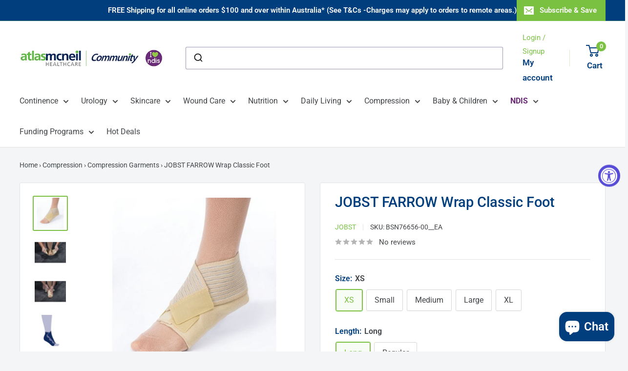

--- FILE ---
content_type: text/html; charset=utf-8
request_url: https://www.amhcommunity.com.au/products/jobst-farrow-wrap-classic-foot-amhc
body_size: 55005
content:
<!doctype html>

<html class="no-js" lang="en">
  <head>
     
    <script>
      (function(w,d,s,l,i){w[l]=w[l]||[];w[l].push({'gtm.start':
      new Date().getTime(),event:'gtm.js'});var f=d.getElementsByTagName(s)[0],
      j=d.createElement(s),dl=l!='dataLayer'?'&l='+l:'';j.async=true;j.src=
      'https://www.googletagmanager.com/gtm.js?id='+i+dl;f.parentNode.insertBefore(j,f);
      })(window,document,'script','dataLayer','GTM-K9K8MMF');
    </script>
    
    <meta charset="utf-8">
    <meta
      name="viewport"
      content="width=device-width, initial-scale=1.0, height=device-height, minimum-scale=1.0, maximum-scale=1.0"
    >
    <meta name="theme-color" content="#7ac142">

    <title>
      JOBST FARROW Wrap Classic Foot | AMH Community
    </title><meta name="description" content="Trust JOBST FarrowWrap Classic Foot for adjustable compression that eases swelling and ulcers. Its soft, breathable fabric is gentle on skin and supports self-care."><link rel="canonical" href="https://www.amhcommunity.com.au/products/jobst-farrow-wrap-classic-foot-amhc"><link rel="shortcut icon" href="//www.amhcommunity.com.au/cdn/shop/files/Atlas-McNeil-Healthcare_Community-Favicon_96x96.png?v=1722901788" type="image/png"><link rel="preload" as="style" href="//www.amhcommunity.com.au/cdn/shop/t/12/assets/theme.css?v=114081563123193615381754029527">
    <link rel="preload" as="script" href="//www.amhcommunity.com.au/cdn/shop/t/12/assets/theme.js?v=1815320689903517791733801548">
    <link rel="preconnect" href="https://cdn.shopify.com">
    <link rel="preconnect" href="https://fonts.shopifycdn.com">
    <link rel="dns-prefetch" href="https://productreviews.shopifycdn.com">
    <link rel="dns-prefetch" href="https://ajax.googleapis.com">
    <link rel="dns-prefetch" href="https://maps.googleapis.com">
    <link rel="dns-prefetch" href="https://maps.gstatic.com">

    <meta property="og:type" content="product">
  <meta property="og:title" content="JOBST FARROW Wrap Classic Foot"><meta property="og:image" content="http://www.amhcommunity.com.au/cdn/shop/files/jobst-jobst-farrow-wrap-classic-foot-35045367414867.jpg?v=1741297480">
    <meta property="og:image:secure_url" content="https://www.amhcommunity.com.au/cdn/shop/files/jobst-jobst-farrow-wrap-classic-foot-35045367414867.jpg?v=1741297480">
    <meta property="og:image:width" content="500">
    <meta property="og:image:height" content="500">
    <meta property="product:availability" content="in stock"><meta property="product:price:amount" content="150.80">
  <meta property="product:price:currency" content="AUD"><meta property="og:description" content="Trust JOBST FarrowWrap Classic Foot for adjustable compression that eases swelling and ulcers. Its soft, breathable fabric is gentle on skin and supports self-care."><meta property="og:url" content="https://www.amhcommunity.com.au/products/jobst-farrow-wrap-classic-foot-amhc">
<meta property="og:site_name" content="Atlas McNeil Healthcare Community"><meta name="twitter:card" content="summary"><meta name="twitter:title" content="JOBST FARROW Wrap Classic Foot">
  <meta name="twitter:description" content="The JOBST Farrow Wrap is adjustable short-stretch compression wrap system designed for treating patients with lymphatic and venous conditions. LITE: Compression:20-30mmHg A double-laminated fabric suitable for mild to moderate oedema. Conforms to limb shape. An excellent choice for patients who have neuropathy or peripheral vascular disease. The fabric is breathable and soft and is ideal for sensitive skin, palliative care and paediatric patients. Machine washable and can be tumble dried on low heat. JOBST FarrowWrap simulates short stretch bandaging, providing graduated compression. Designed for the treatment of SWELLING and ULCERATIONof the limb, including chronic oedema and chronic venous insufficiency.It is a practical alternative to bandaging. JOBST FarrowWrap is composed of smart, elastic, short-stretch bands. These adjustable bands allow it to support and adapt to limb reduction, especially beneficial for those patients with fluctuating oedema, rebound oedema, donning and doffing problems or">
  <meta name="twitter:image" content="https://www.amhcommunity.com.au/cdn/shop/files/jobst-jobst-farrow-wrap-classic-foot-35045367414867_600x600_crop_center.jpg?v=1741297480">
    <link rel="preload" href="//www.amhcommunity.com.au/cdn/fonts/roboto/roboto_n5.250d51708d76acbac296b0e21ede8f81de4e37aa.woff2" as="font" type="font/woff2" crossorigin><link rel="preload" href="//www.amhcommunity.com.au/cdn/fonts/roboto/roboto_n4.2019d890f07b1852f56ce63ba45b2db45d852cba.woff2" as="font" type="font/woff2" crossorigin><style>
  @font-face {
  font-family: Roboto;
  font-weight: 500;
  font-style: normal;
  font-display: swap;
  src: url("//www.amhcommunity.com.au/cdn/fonts/roboto/roboto_n5.250d51708d76acbac296b0e21ede8f81de4e37aa.woff2") format("woff2"),
       url("//www.amhcommunity.com.au/cdn/fonts/roboto/roboto_n5.535e8c56f4cbbdea416167af50ab0ff1360a3949.woff") format("woff");
}

  @font-face {
  font-family: Roboto;
  font-weight: 400;
  font-style: normal;
  font-display: swap;
  src: url("//www.amhcommunity.com.au/cdn/fonts/roboto/roboto_n4.2019d890f07b1852f56ce63ba45b2db45d852cba.woff2") format("woff2"),
       url("//www.amhcommunity.com.au/cdn/fonts/roboto/roboto_n4.238690e0007583582327135619c5f7971652fa9d.woff") format("woff");
}

@font-face {
  font-family: Roboto;
  font-weight: 600;
  font-style: normal;
  font-display: swap;
  src: url("//www.amhcommunity.com.au/cdn/fonts/roboto/roboto_n6.3d305d5382545b48404c304160aadee38c90ef9d.woff2") format("woff2"),
       url("//www.amhcommunity.com.au/cdn/fonts/roboto/roboto_n6.bb37be020157f87e181e5489d5e9137ad60c47a2.woff") format("woff");
}

@font-face {
  font-family: Roboto;
  font-weight: 500;
  font-style: italic;
  font-display: swap;
  src: url("//www.amhcommunity.com.au/cdn/fonts/roboto/roboto_i5.0ae24363bf5844e2ee3295d84078d36c9bd0faf4.woff2") format("woff2"),
       url("//www.amhcommunity.com.au/cdn/fonts/roboto/roboto_i5.a9cdb6a43048799fe739d389c60b64059e33cf12.woff") format("woff");
}


  @font-face {
  font-family: Roboto;
  font-weight: 700;
  font-style: normal;
  font-display: swap;
  src: url("//www.amhcommunity.com.au/cdn/fonts/roboto/roboto_n7.f38007a10afbbde8976c4056bfe890710d51dec2.woff2") format("woff2"),
       url("//www.amhcommunity.com.au/cdn/fonts/roboto/roboto_n7.94bfdd3e80c7be00e128703d245c207769d763f9.woff") format("woff");
}

  @font-face {
  font-family: Roboto;
  font-weight: 400;
  font-style: italic;
  font-display: swap;
  src: url("//www.amhcommunity.com.au/cdn/fonts/roboto/roboto_i4.57ce898ccda22ee84f49e6b57ae302250655e2d4.woff2") format("woff2"),
       url("//www.amhcommunity.com.au/cdn/fonts/roboto/roboto_i4.b21f3bd061cbcb83b824ae8c7671a82587b264bf.woff") format("woff");
}

  @font-face {
  font-family: Roboto;
  font-weight: 700;
  font-style: italic;
  font-display: swap;
  src: url("//www.amhcommunity.com.au/cdn/fonts/roboto/roboto_i7.7ccaf9410746f2c53340607c42c43f90a9005937.woff2") format("woff2"),
       url("//www.amhcommunity.com.au/cdn/fonts/roboto/roboto_i7.49ec21cdd7148292bffea74c62c0df6e93551516.woff") format("woff");
}


  :root {
    --default-text-font-size : 15px;
    --base-text-font-size    : 16px;
    --heading-font-family    : Roboto, sans-serif;
    --heading-font-weight    : 500;
    --heading-font-style     : normal;
    --text-font-family       : Roboto, sans-serif;
    --text-font-weight       : 400;
    --text-font-style        : normal;
    --text-font-bolder-weight: 600;
    --text-link-decoration   : underline;

    --text-color               : #424548;
    --text-color-rgb           : 66, 69, 72;
    --heading-color            : #003e7e;
    --border-color             : #e1e3e4;
    --border-color-rgb         : 225, 227, 228;
    --form-border-color        : #d4d6d8;
    --accent-color             : #7ac142;
    --accent-color-rgb         : 122, 193, 66;
    --link-color               : #7ac142;
    --link-color-hover         : #56892d;
    --background               : #f3f5f6;
    --secondary-background     : #ffffff;
    --secondary-background-rgb : 255, 255, 255;
    --accent-background        : rgba(122, 193, 66, 0.08);

    --input-background: #ffffff;

    --error-color       : #ff0000;
    --error-background  : rgba(255, 0, 0, 0.07);
    --success-color     : #00aa00;
    --success-background: rgba(0, 170, 0, 0.11);

    --primary-button-background      : #7ac142;
    --primary-button-background-rgb  : 122, 193, 66;
    --primary-button-text-color      : #ffffff;
    --secondary-button-background    : #003e7e;
    --secondary-button-background-rgb: 0, 62, 126;
    --secondary-button-text-color    : #ffffff;

    --header-background      : #ffffff;
    --header-text-color      : #003e7e;
    --header-light-text-color: #7ac142;
    --header-border-color    : rgba(122, 193, 66, 0.3);
    --header-accent-color    : #7ac142;

    --footer-background-color:    #f3f5f6;
    --footer-heading-text-color:  #003e7e;
    --footer-body-text-color:     #677279;
    --footer-body-text-color-rgb: 103, 114, 121;
    --footer-accent-color:        #7ac142;
    --footer-accent-color-rgb:    122, 193, 66;
    --footer-border:              1px solid var(--border-color);
    
    --flickity-arrow-color: #abb1b4;--product-on-sale-accent           : #ee0000;
    --product-on-sale-accent-rgb       : 238, 0, 0;
    --product-on-sale-color            : #ffffff;
    --product-in-stock-color           : #008a00;
    --product-low-stock-color          : #ee0000;
    --product-sold-out-color           : #8a9297;
    --product-custom-label-1-background: #008a00;
    --product-custom-label-1-color     : #ffffff;
    --product-custom-label-2-background: #00a500;
    --product-custom-label-2-color     : #ffffff;
    --product-review-star-color        : #ffbd00;

    --mobile-container-gutter : 20px;
    --desktop-container-gutter: 40px;

    /* Shopify related variables */
    --payment-terms-background-color: #f3f5f6;
  }
</style>

<script>
  // IE11 does not have support for CSS variables, so we have to polyfill them
  if (!(((window || {}).CSS || {}).supports && window.CSS.supports('(--a: 0)'))) {
    const script = document.createElement('script');
    script.type = 'text/javascript';
    script.src = 'https://cdn.jsdelivr.net/npm/css-vars-ponyfill@2';
    script.onload = function() {
      cssVars({});
    };

    document.getElementsByTagName('head')[0].appendChild(script);
  }
</script>


    <script>window.performance && window.performance.mark && window.performance.mark('shopify.content_for_header.start');</script><meta name="google-site-verification" content="tSd289mc3l4wodziChz-ruNP6fdV4LlIrp4cmBsigHM">
<meta id="shopify-digital-wallet" name="shopify-digital-wallet" content="/57055805523/digital_wallets/dialog">
<meta name="shopify-checkout-api-token" content="8dcd9041682764bd530c13b39bc9c4b0">
<link rel="alternate" type="application/json+oembed" href="https://www.amhcommunity.com.au/products/jobst-farrow-wrap-classic-foot-amhc.oembed">
<script async="async" src="/checkouts/internal/preloads.js?locale=en-AU"></script>
<link rel="preconnect" href="https://shop.app" crossorigin="anonymous">
<script async="async" src="https://shop.app/checkouts/internal/preloads.js?locale=en-AU&shop_id=57055805523" crossorigin="anonymous"></script>
<script id="apple-pay-shop-capabilities" type="application/json">{"shopId":57055805523,"countryCode":"AU","currencyCode":"AUD","merchantCapabilities":["supports3DS"],"merchantId":"gid:\/\/shopify\/Shop\/57055805523","merchantName":"Atlas McNeil Healthcare Community","requiredBillingContactFields":["postalAddress","email","phone"],"requiredShippingContactFields":["postalAddress","email","phone"],"shippingType":"shipping","supportedNetworks":["visa","masterCard"],"total":{"type":"pending","label":"Atlas McNeil Healthcare Community","amount":"1.00"},"shopifyPaymentsEnabled":true,"supportsSubscriptions":true}</script>
<script id="shopify-features" type="application/json">{"accessToken":"8dcd9041682764bd530c13b39bc9c4b0","betas":["rich-media-storefront-analytics"],"domain":"www.amhcommunity.com.au","predictiveSearch":true,"shopId":57055805523,"locale":"en"}</script>
<script>var Shopify = Shopify || {};
Shopify.shop = "amh-community.myshopify.com";
Shopify.locale = "en";
Shopify.currency = {"active":"AUD","rate":"1.0"};
Shopify.country = "AU";
Shopify.theme = {"name":"Warehouse","id":173168001388,"schema_name":"Warehouse","schema_version":"6.3.0","theme_store_id":871,"role":"main"};
Shopify.theme.handle = "null";
Shopify.theme.style = {"id":null,"handle":null};
Shopify.cdnHost = "www.amhcommunity.com.au/cdn";
Shopify.routes = Shopify.routes || {};
Shopify.routes.root = "/";</script>
<script type="module">!function(o){(o.Shopify=o.Shopify||{}).modules=!0}(window);</script>
<script>!function(o){function n(){var o=[];function n(){o.push(Array.prototype.slice.apply(arguments))}return n.q=o,n}var t=o.Shopify=o.Shopify||{};t.loadFeatures=n(),t.autoloadFeatures=n()}(window);</script>
<script>
  window.ShopifyPay = window.ShopifyPay || {};
  window.ShopifyPay.apiHost = "shop.app\/pay";
  window.ShopifyPay.redirectState = null;
</script>
<script id="shop-js-analytics" type="application/json">{"pageType":"product"}</script>
<script defer="defer" async type="module" src="//www.amhcommunity.com.au/cdn/shopifycloud/shop-js/modules/v2/client.init-shop-cart-sync_D0dqhulL.en.esm.js"></script>
<script defer="defer" async type="module" src="//www.amhcommunity.com.au/cdn/shopifycloud/shop-js/modules/v2/chunk.common_CpVO7qML.esm.js"></script>
<script type="module">
  await import("//www.amhcommunity.com.au/cdn/shopifycloud/shop-js/modules/v2/client.init-shop-cart-sync_D0dqhulL.en.esm.js");
await import("//www.amhcommunity.com.au/cdn/shopifycloud/shop-js/modules/v2/chunk.common_CpVO7qML.esm.js");

  window.Shopify.SignInWithShop?.initShopCartSync?.({"fedCMEnabled":true,"windoidEnabled":true});

</script>
<script>
  window.Shopify = window.Shopify || {};
  if (!window.Shopify.featureAssets) window.Shopify.featureAssets = {};
  window.Shopify.featureAssets['shop-js'] = {"shop-cart-sync":["modules/v2/client.shop-cart-sync_D9bwt38V.en.esm.js","modules/v2/chunk.common_CpVO7qML.esm.js"],"init-fed-cm":["modules/v2/client.init-fed-cm_BJ8NPuHe.en.esm.js","modules/v2/chunk.common_CpVO7qML.esm.js"],"init-shop-email-lookup-coordinator":["modules/v2/client.init-shop-email-lookup-coordinator_pVrP2-kG.en.esm.js","modules/v2/chunk.common_CpVO7qML.esm.js"],"shop-cash-offers":["modules/v2/client.shop-cash-offers_CNh7FWN-.en.esm.js","modules/v2/chunk.common_CpVO7qML.esm.js","modules/v2/chunk.modal_DKF6x0Jh.esm.js"],"init-shop-cart-sync":["modules/v2/client.init-shop-cart-sync_D0dqhulL.en.esm.js","modules/v2/chunk.common_CpVO7qML.esm.js"],"init-windoid":["modules/v2/client.init-windoid_DaoAelzT.en.esm.js","modules/v2/chunk.common_CpVO7qML.esm.js"],"shop-toast-manager":["modules/v2/client.shop-toast-manager_1DND8Tac.en.esm.js","modules/v2/chunk.common_CpVO7qML.esm.js"],"pay-button":["modules/v2/client.pay-button_CFeQi1r6.en.esm.js","modules/v2/chunk.common_CpVO7qML.esm.js"],"shop-button":["modules/v2/client.shop-button_Ca94MDdQ.en.esm.js","modules/v2/chunk.common_CpVO7qML.esm.js"],"shop-login-button":["modules/v2/client.shop-login-button_DPYNfp1Z.en.esm.js","modules/v2/chunk.common_CpVO7qML.esm.js","modules/v2/chunk.modal_DKF6x0Jh.esm.js"],"avatar":["modules/v2/client.avatar_BTnouDA3.en.esm.js"],"shop-follow-button":["modules/v2/client.shop-follow-button_BMKh4nJE.en.esm.js","modules/v2/chunk.common_CpVO7qML.esm.js","modules/v2/chunk.modal_DKF6x0Jh.esm.js"],"init-customer-accounts-sign-up":["modules/v2/client.init-customer-accounts-sign-up_CJXi5kRN.en.esm.js","modules/v2/client.shop-login-button_DPYNfp1Z.en.esm.js","modules/v2/chunk.common_CpVO7qML.esm.js","modules/v2/chunk.modal_DKF6x0Jh.esm.js"],"init-shop-for-new-customer-accounts":["modules/v2/client.init-shop-for-new-customer-accounts_BoBxkgWu.en.esm.js","modules/v2/client.shop-login-button_DPYNfp1Z.en.esm.js","modules/v2/chunk.common_CpVO7qML.esm.js","modules/v2/chunk.modal_DKF6x0Jh.esm.js"],"init-customer-accounts":["modules/v2/client.init-customer-accounts_DCuDTzpR.en.esm.js","modules/v2/client.shop-login-button_DPYNfp1Z.en.esm.js","modules/v2/chunk.common_CpVO7qML.esm.js","modules/v2/chunk.modal_DKF6x0Jh.esm.js"],"checkout-modal":["modules/v2/client.checkout-modal_U_3e4VxF.en.esm.js","modules/v2/chunk.common_CpVO7qML.esm.js","modules/v2/chunk.modal_DKF6x0Jh.esm.js"],"lead-capture":["modules/v2/client.lead-capture_DEgn0Z8u.en.esm.js","modules/v2/chunk.common_CpVO7qML.esm.js","modules/v2/chunk.modal_DKF6x0Jh.esm.js"],"shop-login":["modules/v2/client.shop-login_CoM5QKZ_.en.esm.js","modules/v2/chunk.common_CpVO7qML.esm.js","modules/v2/chunk.modal_DKF6x0Jh.esm.js"],"payment-terms":["modules/v2/client.payment-terms_BmrqWn8r.en.esm.js","modules/v2/chunk.common_CpVO7qML.esm.js","modules/v2/chunk.modal_DKF6x0Jh.esm.js"]};
</script>
<script>(function() {
  var isLoaded = false;
  function asyncLoad() {
    if (isLoaded) return;
    isLoaded = true;
    var urls = ["https:\/\/comprendo.com.au\/shopifyquotes\/scripts\/quotescript.js?shop=amh-community.myshopify.com","https:\/\/services.nofraud.com\/js\/device.js?shop=amh-community.myshopify.com","https:\/\/uw-egcr.s3.eu-west-2.amazonaws.com\/egcr-badge-amh-community.myshopify.com.js?shop=amh-community.myshopify.com"];
    for (var i = 0; i < urls.length; i++) {
      var s = document.createElement('script');
      s.type = 'text/javascript';
      s.async = true;
      s.src = urls[i];
      var x = document.getElementsByTagName('script')[0];
      x.parentNode.insertBefore(s, x);
    }
  };
  if(window.attachEvent) {
    window.attachEvent('onload', asyncLoad);
  } else {
    window.addEventListener('load', asyncLoad, false);
  }
})();</script>
<script id="__st">var __st={"a":57055805523,"offset":39600,"reqid":"fa2a19bb-beda-4d3f-aa62-260a20db4d59-1765118914","pageurl":"www.amhcommunity.com.au\/products\/jobst-farrow-wrap-classic-foot-amhc","u":"6db1b586934d","p":"product","rtyp":"product","rid":7363637706835};</script>
<script>window.ShopifyPaypalV4VisibilityTracking = true;</script>
<script id="captcha-bootstrap">!function(){'use strict';const t='contact',e='account',n='new_comment',o=[[t,t],['blogs',n],['comments',n],[t,'customer']],c=[[e,'customer_login'],[e,'guest_login'],[e,'recover_customer_password'],[e,'create_customer']],r=t=>t.map((([t,e])=>`form[action*='/${t}']:not([data-nocaptcha='true']) input[name='form_type'][value='${e}']`)).join(','),a=t=>()=>t?[...document.querySelectorAll(t)].map((t=>t.form)):[];function s(){const t=[...o],e=r(t);return a(e)}const i='password',u='form_key',d=['recaptcha-v3-token','g-recaptcha-response','h-captcha-response',i],f=()=>{try{return window.sessionStorage}catch{return}},m='__shopify_v',_=t=>t.elements[u];function p(t,e,n=!1){try{const o=window.sessionStorage,c=JSON.parse(o.getItem(e)),{data:r}=function(t){const{data:e,action:n}=t;return t[m]||n?{data:e,action:n}:{data:t,action:n}}(c);for(const[e,n]of Object.entries(r))t.elements[e]&&(t.elements[e].value=n);n&&o.removeItem(e)}catch(o){console.error('form repopulation failed',{error:o})}}const l='form_type',E='cptcha';function T(t){t.dataset[E]=!0}const w=window,h=w.document,L='Shopify',v='ce_forms',y='captcha';let A=!1;((t,e)=>{const n=(g='f06e6c50-85a8-45c8-87d0-21a2b65856fe',I='https://cdn.shopify.com/shopifycloud/storefront-forms-hcaptcha/ce_storefront_forms_captcha_hcaptcha.v1.5.2.iife.js',D={infoText:'Protected by hCaptcha',privacyText:'Privacy',termsText:'Terms'},(t,e,n)=>{const o=w[L][v],c=o.bindForm;if(c)return c(t,g,e,D).then(n);var r;o.q.push([[t,g,e,D],n]),r=I,A||(h.body.append(Object.assign(h.createElement('script'),{id:'captcha-provider',async:!0,src:r})),A=!0)});var g,I,D;w[L]=w[L]||{},w[L][v]=w[L][v]||{},w[L][v].q=[],w[L][y]=w[L][y]||{},w[L][y].protect=function(t,e){n(t,void 0,e),T(t)},Object.freeze(w[L][y]),function(t,e,n,w,h,L){const[v,y,A,g]=function(t,e,n){const i=e?o:[],u=t?c:[],d=[...i,...u],f=r(d),m=r(i),_=r(d.filter((([t,e])=>n.includes(e))));return[a(f),a(m),a(_),s()]}(w,h,L),I=t=>{const e=t.target;return e instanceof HTMLFormElement?e:e&&e.form},D=t=>v().includes(t);t.addEventListener('submit',(t=>{const e=I(t);if(!e)return;const n=D(e)&&!e.dataset.hcaptchaBound&&!e.dataset.recaptchaBound,o=_(e),c=g().includes(e)&&(!o||!o.value);(n||c)&&t.preventDefault(),c&&!n&&(function(t){try{if(!f())return;!function(t){const e=f();if(!e)return;const n=_(t);if(!n)return;const o=n.value;o&&e.removeItem(o)}(t);const e=Array.from(Array(32),(()=>Math.random().toString(36)[2])).join('');!function(t,e){_(t)||t.append(Object.assign(document.createElement('input'),{type:'hidden',name:u})),t.elements[u].value=e}(t,e),function(t,e){const n=f();if(!n)return;const o=[...t.querySelectorAll(`input[type='${i}']`)].map((({name:t})=>t)),c=[...d,...o],r={};for(const[a,s]of new FormData(t).entries())c.includes(a)||(r[a]=s);n.setItem(e,JSON.stringify({[m]:1,action:t.action,data:r}))}(t,e)}catch(e){console.error('failed to persist form',e)}}(e),e.submit())}));const S=(t,e)=>{t&&!t.dataset[E]&&(n(t,e.some((e=>e===t))),T(t))};for(const o of['focusin','change'])t.addEventListener(o,(t=>{const e=I(t);D(e)&&S(e,y())}));const B=e.get('form_key'),M=e.get(l),P=B&&M;t.addEventListener('DOMContentLoaded',(()=>{const t=y();if(P)for(const e of t)e.elements[l].value===M&&p(e,B);[...new Set([...A(),...v().filter((t=>'true'===t.dataset.shopifyCaptcha))])].forEach((e=>S(e,t)))}))}(h,new URLSearchParams(w.location.search),n,t,e,['guest_login'])})(!0,!0)}();</script>
<script integrity="sha256-52AcMU7V7pcBOXWImdc/TAGTFKeNjmkeM1Pvks/DTgc=" data-source-attribution="shopify.loadfeatures" defer="defer" src="//www.amhcommunity.com.au/cdn/shopifycloud/storefront/assets/storefront/load_feature-81c60534.js" crossorigin="anonymous"></script>
<script crossorigin="anonymous" defer="defer" src="//www.amhcommunity.com.au/cdn/shopifycloud/storefront/assets/shopify_pay/storefront-65b4c6d7.js?v=20250812"></script>
<script data-source-attribution="shopify.dynamic_checkout.dynamic.init">var Shopify=Shopify||{};Shopify.PaymentButton=Shopify.PaymentButton||{isStorefrontPortableWallets:!0,init:function(){window.Shopify.PaymentButton.init=function(){};var t=document.createElement("script");t.src="https://www.amhcommunity.com.au/cdn/shopifycloud/portable-wallets/latest/portable-wallets.en.js",t.type="module",document.head.appendChild(t)}};
</script>
<script data-source-attribution="shopify.dynamic_checkout.buyer_consent">
  function portableWalletsHideBuyerConsent(e){var t=document.getElementById("shopify-buyer-consent"),n=document.getElementById("shopify-subscription-policy-button");t&&n&&(t.classList.add("hidden"),t.setAttribute("aria-hidden","true"),n.removeEventListener("click",e))}function portableWalletsShowBuyerConsent(e){var t=document.getElementById("shopify-buyer-consent"),n=document.getElementById("shopify-subscription-policy-button");t&&n&&(t.classList.remove("hidden"),t.removeAttribute("aria-hidden"),n.addEventListener("click",e))}window.Shopify?.PaymentButton&&(window.Shopify.PaymentButton.hideBuyerConsent=portableWalletsHideBuyerConsent,window.Shopify.PaymentButton.showBuyerConsent=portableWalletsShowBuyerConsent);
</script>
<script>
  function portableWalletsCleanup(e){e&&e.src&&console.error("Failed to load portable wallets script "+e.src);var t=document.querySelectorAll("shopify-accelerated-checkout .shopify-payment-button__skeleton, shopify-accelerated-checkout-cart .wallet-cart-button__skeleton"),e=document.getElementById("shopify-buyer-consent");for(let e=0;e<t.length;e++)t[e].remove();e&&e.remove()}function portableWalletsNotLoadedAsModule(e){e instanceof ErrorEvent&&"string"==typeof e.message&&e.message.includes("import.meta")&&"string"==typeof e.filename&&e.filename.includes("portable-wallets")&&(window.removeEventListener("error",portableWalletsNotLoadedAsModule),window.Shopify.PaymentButton.failedToLoad=e,"loading"===document.readyState?document.addEventListener("DOMContentLoaded",window.Shopify.PaymentButton.init):window.Shopify.PaymentButton.init())}window.addEventListener("error",portableWalletsNotLoadedAsModule);
</script>

<script type="module" src="https://www.amhcommunity.com.au/cdn/shopifycloud/portable-wallets/latest/portable-wallets.en.js" onError="portableWalletsCleanup(this)" crossorigin="anonymous"></script>
<script nomodule>
  document.addEventListener("DOMContentLoaded", portableWalletsCleanup);
</script>

<link id="shopify-accelerated-checkout-styles" rel="stylesheet" media="screen" href="https://www.amhcommunity.com.au/cdn/shopifycloud/portable-wallets/latest/accelerated-checkout-backwards-compat.css" crossorigin="anonymous">
<style id="shopify-accelerated-checkout-cart">
        #shopify-buyer-consent {
  margin-top: 1em;
  display: inline-block;
  width: 100%;
}

#shopify-buyer-consent.hidden {
  display: none;
}

#shopify-subscription-policy-button {
  background: none;
  border: none;
  padding: 0;
  text-decoration: underline;
  font-size: inherit;
  cursor: pointer;
}

#shopify-subscription-policy-button::before {
  box-shadow: none;
}

      </style>

<script>window.performance && window.performance.mark && window.performance.mark('shopify.content_for_header.end');</script>

    <link rel="stylesheet" href="//www.amhcommunity.com.au/cdn/shop/t/12/assets/theme.css?v=114081563123193615381754029527">

    <script type="application/ld+json">{"@context":"http:\/\/schema.org\/","@id":"\/products\/jobst-farrow-wrap-classic-foot-amhc#product","@type":"ProductGroup","brand":{"@type":"Brand","name":"JOBST"},"category":"Decongestion Garments","description":"The JOBST Farrow Wrap is adjustable short-stretch compression wrap system designed for treating patients with lymphatic and venous conditions.\nLITE: Compression:20-30mmHg\nA double-laminated fabric suitable for mild to moderate oedema. Conforms to limb shape. An excellent choice for patients who have neuropathy or peripheral vascular disease. The fabric is breathable and soft and is ideal for sensitive skin, palliative care and paediatric patients. Machine washable and can be tumble dried on low heat.\nJOBST FarrowWrap simulates short stretch bandaging, providing graduated compression. Designed for the treatment of SWELLING and ULCERATIONof the limb, including chronic oedema and chronic venous insufficiency.It is a practical alternative to bandaging.\nJOBST FarrowWrap is composed of smart, elastic, short-stretch bands. These adjustable bands allow it to support and adapt to limb reduction, especially beneficial for those patients with fluctuating oedema, rebound oedema, donning and doffing problems or for patients who have limited access to professional bandaging.\nPatients can self-manage and adjust the wrap compression system, promoting independence and empowering patients to be more involved with their care.\nJOBST FarrowWrap is available in a wide range of ready-to-wear sizes that are available on prescription.\n ","hasVariant":[{"@id":"\/products\/jobst-farrow-wrap-classic-foot-amhc?variant=41903157149779#variant","@type":"Product","gtin":"4042809538465","image":"https:\/\/www.amhcommunity.com.au\/cdn\/shop\/files\/jobst-jobst-farrow-wrap-classic-foot-35045367414867.jpg?v=1741297480\u0026width=1920","name":"JOBST FARROW Wrap Classic Foot - XS \/ Long","offers":{"@id":"\/products\/jobst-farrow-wrap-classic-foot-amhc?variant=41903157149779#offer","@type":"Offer","availability":"http:\/\/schema.org\/InStock","price":"150.80","priceCurrency":"AUD","url":"https:\/\/www.amhcommunity.com.au\/products\/jobst-farrow-wrap-classic-foot-amhc?variant=41903157149779"},"sku":"BSN76656-00__EA"},{"@id":"\/products\/jobst-farrow-wrap-classic-foot-amhc?variant=41903157313619#variant","@type":"Product","gtin":"4042809538519","image":"https:\/\/www.amhcommunity.com.au\/cdn\/shop\/files\/jobst-jobst-farrow-wrap-classic-foot-35045367414867.jpg?v=1741297480\u0026width=1920","name":"JOBST FARROW Wrap Classic Foot - XS \/ Regular","offers":{"@id":"\/products\/jobst-farrow-wrap-classic-foot-amhc?variant=41903157313619#offer","@type":"Offer","availability":"http:\/\/schema.org\/InStock","price":"150.80","priceCurrency":"AUD","url":"https:\/\/www.amhcommunity.com.au\/products\/jobst-farrow-wrap-classic-foot-amhc?variant=41903157313619"},"sku":"BSN76656-05__EA"},{"@id":"\/products\/jobst-farrow-wrap-classic-foot-amhc?variant=41903157248083#variant","@type":"Product","gtin":"4042809538472","image":"https:\/\/www.amhcommunity.com.au\/cdn\/shop\/files\/jobst-jobst-farrow-wrap-classic-foot-35045367414867.jpg?v=1741297480\u0026width=1920","name":"JOBST FARROW Wrap Classic Foot - Small \/ Long","offers":{"@id":"\/products\/jobst-farrow-wrap-classic-foot-amhc?variant=41903157248083#offer","@type":"Offer","availability":"http:\/\/schema.org\/InStock","price":"150.80","priceCurrency":"AUD","url":"https:\/\/www.amhcommunity.com.au\/products\/jobst-farrow-wrap-classic-foot-amhc?variant=41903157248083"},"sku":"BSN76656-01__EA"},{"@id":"\/products\/jobst-farrow-wrap-classic-foot-amhc?variant=41903157411923#variant","@type":"Product","gtin":"4042809538526","image":"https:\/\/www.amhcommunity.com.au\/cdn\/shop\/files\/jobst-jobst-farrow-wrap-classic-foot-35045367414867.jpg?v=1741297480\u0026width=1920","name":"JOBST FARROW Wrap Classic Foot - Small \/ Regular","offers":{"@id":"\/products\/jobst-farrow-wrap-classic-foot-amhc?variant=41903157411923#offer","@type":"Offer","availability":"http:\/\/schema.org\/InStock","price":"150.80","priceCurrency":"AUD","url":"https:\/\/www.amhcommunity.com.au\/products\/jobst-farrow-wrap-classic-foot-amhc?variant=41903157411923"},"sku":"BSN76656-06__EA"},{"@id":"\/products\/jobst-farrow-wrap-classic-foot-amhc?variant=41903157215315#variant","@type":"Product","gtin":"4042809538489","image":"https:\/\/www.amhcommunity.com.au\/cdn\/shop\/files\/jobst-jobst-farrow-wrap-classic-foot-35045367414867.jpg?v=1741297480\u0026width=1920","name":"JOBST FARROW Wrap Classic Foot - Medium \/ Long","offers":{"@id":"\/products\/jobst-farrow-wrap-classic-foot-amhc?variant=41903157215315#offer","@type":"Offer","availability":"http:\/\/schema.org\/InStock","price":"150.80","priceCurrency":"AUD","url":"https:\/\/www.amhcommunity.com.au\/products\/jobst-farrow-wrap-classic-foot-amhc?variant=41903157215315"},"sku":"BSN76656-02__EA"},{"@id":"\/products\/jobst-farrow-wrap-classic-foot-amhc?variant=41903157379155#variant","@type":"Product","gtin":"4042809538533","image":"https:\/\/www.amhcommunity.com.au\/cdn\/shop\/files\/jobst-jobst-farrow-wrap-classic-foot-35045367414867.jpg?v=1741297480\u0026width=1920","name":"JOBST FARROW Wrap Classic Foot - Medium \/ Regular","offers":{"@id":"\/products\/jobst-farrow-wrap-classic-foot-amhc?variant=41903157379155#offer","@type":"Offer","availability":"http:\/\/schema.org\/InStock","price":"150.80","priceCurrency":"AUD","url":"https:\/\/www.amhcommunity.com.au\/products\/jobst-farrow-wrap-classic-foot-amhc?variant=41903157379155"},"sku":"BSN76656-07__EA"},{"@id":"\/products\/jobst-farrow-wrap-classic-foot-amhc?variant=41903157182547#variant","@type":"Product","gtin":"4042809538496","image":"https:\/\/www.amhcommunity.com.au\/cdn\/shop\/files\/jobst-jobst-farrow-wrap-classic-foot-35045367414867.jpg?v=1741297480\u0026width=1920","name":"JOBST FARROW Wrap Classic Foot - Large \/ Long","offers":{"@id":"\/products\/jobst-farrow-wrap-classic-foot-amhc?variant=41903157182547#offer","@type":"Offer","availability":"http:\/\/schema.org\/InStock","price":"150.80","priceCurrency":"AUD","url":"https:\/\/www.amhcommunity.com.au\/products\/jobst-farrow-wrap-classic-foot-amhc?variant=41903157182547"},"sku":"BSN76656-03__EA"},{"@id":"\/products\/jobst-farrow-wrap-classic-foot-amhc?variant=41903157346387#variant","@type":"Product","gtin":"4042809538540","image":"https:\/\/www.amhcommunity.com.au\/cdn\/shop\/files\/jobst-jobst-farrow-wrap-classic-foot-35045367414867.jpg?v=1741297480\u0026width=1920","name":"JOBST FARROW Wrap Classic Foot - Large \/ Regular","offers":{"@id":"\/products\/jobst-farrow-wrap-classic-foot-amhc?variant=41903157346387#offer","@type":"Offer","availability":"http:\/\/schema.org\/InStock","price":"150.80","priceCurrency":"AUD","url":"https:\/\/www.amhcommunity.com.au\/products\/jobst-farrow-wrap-classic-foot-amhc?variant=41903157346387"},"sku":"BSN76656-08__EA"},{"@id":"\/products\/jobst-farrow-wrap-classic-foot-amhc?variant=41903157084243#variant","@type":"Product","gtin":"4042809538502","image":"https:\/\/www.amhcommunity.com.au\/cdn\/shop\/files\/jobst-jobst-farrow-wrap-classic-foot-35045367414867.jpg?v=1741297480\u0026width=1920","name":"JOBST FARROW Wrap Classic Foot - XL \/ Long","offers":{"@id":"\/products\/jobst-farrow-wrap-classic-foot-amhc?variant=41903157084243#offer","@type":"Offer","availability":"http:\/\/schema.org\/InStock","price":"150.80","priceCurrency":"AUD","url":"https:\/\/www.amhcommunity.com.au\/products\/jobst-farrow-wrap-classic-foot-amhc?variant=41903157084243"},"sku":"BSN76656-04__EA"},{"@id":"\/products\/jobst-farrow-wrap-classic-foot-amhc?variant=41903157280851#variant","@type":"Product","gtin":"4042809538557","image":"https:\/\/www.amhcommunity.com.au\/cdn\/shop\/files\/jobst-jobst-farrow-wrap-classic-foot-35045367414867.jpg?v=1741297480\u0026width=1920","name":"JOBST FARROW Wrap Classic Foot - XL \/ Regular","offers":{"@id":"\/products\/jobst-farrow-wrap-classic-foot-amhc?variant=41903157280851#offer","@type":"Offer","availability":"http:\/\/schema.org\/InStock","price":"150.80","priceCurrency":"AUD","url":"https:\/\/www.amhcommunity.com.au\/products\/jobst-farrow-wrap-classic-foot-amhc?variant=41903157280851"},"sku":"BSN76656-09__EA"}],"name":"JOBST FARROW Wrap Classic Foot","productGroupID":"7363637706835","url":"https:\/\/www.amhcommunity.com.au\/products\/jobst-farrow-wrap-classic-foot-amhc"}</script><script type="application/ld+json">
  {}
</script>

    <script>
      // This allows to expose several variables to the global scope, to be used in scripts
      window.theme = {
        pageType: "product",
        cartCount: 0,
        moneyFormat: "${{amount}}",
        moneyWithCurrencyFormat: "${{amount}} AUD",
        currencyCodeEnabled: false,
        showDiscount: true,
        discountMode: "saving",
        cartType: "drawer"
      };

      window.routes = {
        rootUrl: "\/",
        rootUrlWithoutSlash: '',
        cartUrl: "\/cart",
        cartAddUrl: "\/cart\/add",
        cartChangeUrl: "\/cart\/change",
        searchUrl: "\/search",
        productRecommendationsUrl: "\/recommendations\/products"
      };

      window.languages = {
        productRegularPrice: "Regular price",
        productSalePrice: "Sale price",
        collectionOnSaleLabel: "Save {{savings}}",
        productFormUnavailable: "Unavailable",
        productFormAddToCart: "Add to cart",
        productFormPreOrder: "Pre-order",
        productFormSoldOut: "Sold out",
        productAdded: "Product has been added to your cart",
        productAddedShort: "Added!",
        shippingEstimatorNoResults: "No shipping could be found for your address.",
        shippingEstimatorOneResult: "There is one shipping rate for your address:",
        shippingEstimatorMultipleResults: "There are {{count}} shipping rates for your address:",
        shippingEstimatorErrors: "There are some errors:"
      };

      document.documentElement.className = document.documentElement.className.replace('no-js', 'js');
    </script><script src="//www.amhcommunity.com.au/cdn/shop/t/12/assets/theme.js?v=1815320689903517791733801548" defer></script>
    <script src="//www.amhcommunity.com.au/cdn/shop/t/12/assets/custom.js?v=102476495355921946141733801548" defer></script><script>
        (function () {
          window.onpageshow = function() {
            // We force re-freshing the cart content onpageshow, as most browsers will serve a cache copy when hitting the
            // back button, which cause staled data
            document.documentElement.dispatchEvent(new CustomEvent('cart:refresh', {
              bubbles: true,
              detail: {scrollToTop: false}
            }));
          };
        })();
      </script><!-- BEGIN app block: shopify://apps/judge-me-reviews/blocks/judgeme_core/61ccd3b1-a9f2-4160-9fe9-4fec8413e5d8 --><!-- Start of Judge.me Core -->




<link rel="dns-prefetch" href="https://cdnwidget.judge.me">
<link rel="dns-prefetch" href="https://cdn.judge.me">
<link rel="dns-prefetch" href="https://cdn1.judge.me">
<link rel="dns-prefetch" href="https://api.judge.me">

<script data-cfasync='false' class='jdgm-settings-script'>window.jdgmSettings={"pagination":5,"disable_web_reviews":false,"badge_no_review_text":"Write a review","badge_n_reviews_text":"{{ n }} review/reviews","badge_star_color":"#fbcd0a","hide_badge_preview_if_no_reviews":false,"badge_hide_text":false,"enforce_center_preview_badge":false,"widget_title":"Customer Reviews","widget_open_form_text":"Write a review","widget_close_form_text":"Cancel review","widget_refresh_page_text":"Refresh page","widget_summary_text":"Based on {{ number_of_reviews }} review/reviews","widget_no_review_text":"Be the first to write a review","widget_name_field_text":"Display name","widget_verified_name_field_text":"Verified Name (public)","widget_name_placeholder_text":"Display name","widget_required_field_error_text":"This field is required.","widget_email_field_text":"Email address","widget_verified_email_field_text":"Verified Email (private, can not be edited)","widget_email_placeholder_text":"Your email address","widget_email_field_error_text":"Please enter a valid email address.","widget_rating_field_text":"Rating","widget_review_title_field_text":"Review Title","widget_review_title_placeholder_text":"Give your review a title","widget_review_body_field_text":"Review content","widget_review_body_placeholder_text":"Start writing here...","widget_pictures_field_text":"Picture/Video (optional)","widget_submit_review_text":"Submit Review","widget_submit_verified_review_text":"Submit Verified Review","widget_submit_success_msg_with_auto_publish":"Thank you! Please refresh the page in a few moments to see your review. You can remove or edit your review by logging into \u003ca href='https://judge.me/login' target='_blank' rel='nofollow noopener'\u003eJudge.me\u003c/a\u003e","widget_submit_success_msg_no_auto_publish":"Thank you! Your review will be published as soon as it is approved by the shop admin. You can remove or edit your review by logging into \u003ca href='https://judge.me/login' target='_blank' rel='nofollow noopener'\u003eJudge.me\u003c/a\u003e","widget_show_default_reviews_out_of_total_text":"Showing {{ n_reviews_shown }} out of {{ n_reviews }} reviews.","widget_show_all_link_text":"Show all","widget_show_less_link_text":"Show less","widget_author_said_text":"{{ reviewer_name }} said:","widget_days_text":"{{ n }} days ago","widget_weeks_text":"{{ n }} week/weeks ago","widget_months_text":"{{ n }} month/months ago","widget_years_text":"{{ n }} year/years ago","widget_yesterday_text":"Yesterday","widget_today_text":"Today","widget_replied_text":"\u003e\u003e {{ shop_name }} replied:","widget_read_more_text":"Read more","widget_rating_filter_see_all_text":"See all reviews","widget_sorting_most_recent_text":"Most Recent","widget_sorting_highest_rating_text":"Highest Rating","widget_sorting_lowest_rating_text":"Lowest Rating","widget_sorting_with_pictures_text":"Only Pictures","widget_sorting_most_helpful_text":"Most Helpful","widget_open_question_form_text":"Ask a question","widget_reviews_subtab_text":"Reviews","widget_questions_subtab_text":"Questions","widget_question_label_text":"Question","widget_answer_label_text":"Answer","widget_question_placeholder_text":"Write your question here","widget_submit_question_text":"Submit Question","widget_question_submit_success_text":"Thank you for your question! We will notify you once it gets answered.","widget_star_color":"#fbcd0a","verified_badge_text":"Verified","verified_badge_placement":"left-of-reviewer-name","widget_hide_border":false,"widget_social_share":false,"widget_thumb":false,"widget_review_location_show":false,"widget_location_format":"country_iso_code","all_reviews_include_out_of_store_products":true,"all_reviews_out_of_store_text":"(out of store)","all_reviews_product_name_prefix_text":"about","enable_review_pictures":true,"enable_question_anwser":false,"widget_theme":"carousel","review_date_format":"dd/mm/yyyy","widget_product_reviews_subtab_text":"Product Reviews","widget_shop_reviews_subtab_text":"Shop Reviews","widget_write_a_store_review_text":"Write a Store Review","widget_other_languages_heading":"Reviews in Other Languages","widget_translate_review_text":"Translate review to {{ language }}","widget_translating_review_text":"Translating...","widget_show_original_translation_text":"Show original ({{ language }})","widget_translate_review_failed_text":"Review couldn't be translated.","widget_translate_review_retry_text":"Retry","widget_translate_review_try_again_later_text":"Try again later","widget_sorting_pictures_first_text":"Pictures First","floating_tab_button_name":"★ Reviews","floating_tab_title":"Let customers speak for us","floating_tab_url":"","floating_tab_url_enabled":false,"all_reviews_text_badge_text":"Customers rate us {{ shop.metafields.judgeme.all_reviews_rating | round: 1 }}/5 based on {{ shop.metafields.judgeme.all_reviews_count }} reviews.","all_reviews_text_badge_text_branded_style":"{{ shop.metafields.judgeme.all_reviews_rating | round: 1 }} out of 5 stars based on {{ shop.metafields.judgeme.all_reviews_count }} reviews","all_reviews_text_badge_url":"","all_reviews_text_style":"branded","featured_carousel_title":"Let customers speak for us","featured_carousel_count_text":"from {{ n }} reviews","featured_carousel_url":"","verified_count_badge_style":"branded","verified_count_badge_url":"","widget_star_use_custom_color":true,"picture_reminder_submit_button":"Upload Pictures","widget_sorting_videos_first_text":"Videos First","widget_review_pending_text":"Pending","remove_microdata_snippet":true,"preview_badge_no_question_text":"No questions","preview_badge_n_question_text":"{{ number_of_questions }} question/questions","widget_search_bar_placeholder":"Search reviews","widget_sorting_verified_only_text":"Verified only","featured_carousel_theme":"card","featured_carousel_full_star_background":"#003e7e","featured_carousel_verified_badge_enable":true,"featured_carousel_more_reviews_button_text":"Read more reviews","featured_carousel_view_product_button_text":"View product","all_reviews_page_load_reviews_on":"button_click","all_reviews_page_load_more_text":"Load More Reviews","widget_advanced_speed_features":5,"widget_public_name_text":"displayed publicly like","default_reviewer_name_has_non_latin":true,"widget_reviewer_anonymous":"Anonymous","medals_widget_title":"Judge.me Review Medals","widget_invalid_yt_video_url_error_text":"Not a YouTube video URL","widget_max_length_field_error_text":"Please enter no more than {0} characters.","widget_verified_by_shop_text":"Verified by Shop","widget_load_with_code_splitting":true,"widget_ugc_title":"Made by us, Shared by you","widget_ugc_subtitle":"Tag us to see your picture featured in our page","widget_ugc_primary_button_text":"Buy Now","widget_ugc_secondary_button_text":"Load More","widget_ugc_reviews_button_text":"View Reviews","widget_primary_color":"#003e7e","widget_summary_average_rating_text":"{{ average_rating }} out of 5","widget_media_grid_title":"Customer photos \u0026 videos","widget_media_grid_see_more_text":"See more","widget_verified_by_judgeme_text":"Verified by Judge.me","widget_show_store_medals":false,"widget_verified_by_judgeme_text_in_store_medals":"Verified by Judge.me","widget_media_field_exceed_quantity_message":"Sorry, we can only accept {{ max_media }} for one review.","widget_media_field_exceed_limit_message":"{{ file_name }} is too large, please select a {{ media_type }} less than {{ size_limit }}MB.","widget_review_submitted_text":"Review Submitted!","widget_question_submitted_text":"Question Submitted!","widget_close_form_text_question":"Cancel","widget_write_your_answer_here_text":"Write your answer here","widget_enabled_branded_link":true,"widget_show_collected_by_judgeme":true,"widget_collected_by_judgeme_text":"collected by Judge.me","widget_load_more_text":"Load More","widget_full_review_text":"Full Review","widget_read_more_reviews_text":"Read More Reviews","widget_read_questions_text":"Read Questions","widget_questions_and_answers_text":"Questions \u0026 Answers","widget_verified_by_text":"Verified by","widget_verified_text":"Verified","widget_number_of_reviews_text":"{{ number_of_reviews }} reviews","widget_back_button_text":"Back","widget_next_button_text":"Next","widget_custom_forms_filter_button":"Filters","how_reviews_are_collected":"How reviews are collected?","widget_gdpr_statement":"How we use your data: We'll only contact you about the review you left, and only if necessary. By submitting your review, you agree to Judge.me's \u003ca href='https://judge.me/terms' target='_blank' rel='nofollow noopener'\u003eterms\u003c/a\u003e, \u003ca href='https://judge.me/privacy' target='_blank' rel='nofollow noopener'\u003eprivacy\u003c/a\u003e and \u003ca href='https://judge.me/content-policy' target='_blank' rel='nofollow noopener'\u003econtent\u003c/a\u003e policies.","review_snippet_widget_round_border_style":true,"review_snippet_widget_card_color":"#FFFFFF","review_snippet_widget_slider_arrows_background_color":"#FFFFFF","review_snippet_widget_slider_arrows_color":"#000000","review_snippet_widget_star_color":"#108474","all_reviews_product_variant_label_text":"Variant: ","widget_show_verified_branding":true,"redirect_reviewers_invited_via_email":"review_widget","review_content_screen_title_text":"How would you rate this product?","review_content_introduction_text":"We would love it if you would share a bit about your experience.","one_star_review_guidance_text":"Poor","five_star_review_guidance_text":"Great","customer_information_screen_title_text":"About you","customer_information_introduction_text":"Please tell us more about you.","custom_questions_screen_title_text":"Your experience in more detail","custom_questions_introduction_text":"Here are a few questions to help us understand more about your experience.","review_submitted_screen_title_text":"Thanks for your review!","review_submitted_screen_thank_you_text":"We are processing it and it will appear on the store soon.","review_submitted_screen_email_verification_text":"Please confirm your email by clicking the link we just sent you. This helps us keep reviews authentic.","reviewer_media_screen_title_picture_text":"Share a picture","reviewer_media_introduction_picture_text":"Upload a photo to support your review.","reviewer_media_upload_picture_text":"Share a picture","reviewer_media_screen_title_video_text":"Share a video","reviewer_media_introduction_video_text":"Upload a video to support your review.","reviewer_media_upload_video_text":"Share a video","reviewer_media_screen_title_picture_or_video_text":"Share a picture or video","reviewer_media_introduction_picture_or_video_text":"Upload a photo or video to support your review.","reviewer_media_upload_picture_or_video_text":"Share a picture or video","reviewer_media_youtube_url_text":"Paste your Youtube URL here","advanced_settings_next_step_button_text":"Next","advanced_settings_close_review_button_text":"Close","write_review_flow_required_text":"Required","write_review_flow_privacy_message_text":"We respect your privacy.","write_review_flow_anonymous_text":"Post review as anonymous","write_review_flow_visibility_text":"This won't be visible to other customers.","write_review_flow_multiple_selection_help_text":"Select as many as you like","write_review_flow_single_selection_help_text":"Select one option","write_review_flow_required_field_error_text":"This field is required","write_review_flow_invalid_email_error_text":"Please enter a valid email address","write_review_flow_max_length_error_text":"Max. {{ max_length }} characters.","write_review_flow_media_upload_text":"Click to upload","write_review_flow_gdpr_statement":"We'll only contact you about your review if necessary. By submitting your review, you agree to our \u003ca href='https://judge.me/terms' target='_blank' rel='nofollow noopener'\u003eterms and conditions\u003c/a\u003e and \u003ca href='https://judge.me/privacy' target='_blank' rel='nofollow noopener'\u003eprivacy policy\u003c/a\u003e.","transparency_badges_collected_via_store_invite_text":"Review collected via store invitation","transparency_badges_from_another_provider_text":"Review collected from another provider","transparency_badges_collected_from_store_visitor_text":"Review collected from a store visitor","transparency_badges_written_in_google_text":"Review written in Google","transparency_badges_written_in_etsy_text":"Review written in Etsy","transparency_badges_written_in_shop_app_text":"Review written in Shop App","transparency_badges_earned_reward_text":"Review earned a reward for future purchase","platform":"shopify","branding_url":"https://app.judge.me/reviews/stores/amhcommunity","branding_text":"Powered by Judge.me","locale":"en","reply_name":"Atlas McNeil Healthcare Community","widget_version":"3.0","footer":true,"autopublish":false,"review_dates":true,"enable_custom_form":false,"shop_use_review_site":true,"shop_locale":"en","enable_multi_locales_translations":false,"show_review_title_input":true,"review_verification_email_status":"always","can_be_branded":true,"reply_name_text":"Atlas McNeil Healthcare Community"};</script> <style class='jdgm-settings-style'>.jdgm-xx{left:0}:root{--jdgm-primary-color: #003e7e;--jdgm-secondary-color: rgba(0,62,126,0.1);--jdgm-star-color: #fbcd0a;--jdgm-write-review-text-color: white;--jdgm-write-review-bg-color: #003e7e;--jdgm-paginate-color: #003e7e;--jdgm-border-radius: 0;--jdgm-reviewer-name-color: #003e7e}.jdgm-histogram__bar-content{background-color:#003e7e}.jdgm-rev[data-verified-buyer=true] .jdgm-rev__icon.jdgm-rev__icon:after,.jdgm-rev__buyer-badge.jdgm-rev__buyer-badge{color:white;background-color:#003e7e}.jdgm-review-widget--small .jdgm-gallery.jdgm-gallery .jdgm-gallery__thumbnail-link:nth-child(8) .jdgm-gallery__thumbnail-wrapper.jdgm-gallery__thumbnail-wrapper:before{content:"See more"}@media only screen and (min-width: 768px){.jdgm-gallery.jdgm-gallery .jdgm-gallery__thumbnail-link:nth-child(8) .jdgm-gallery__thumbnail-wrapper.jdgm-gallery__thumbnail-wrapper:before{content:"See more"}}.jdgm-preview-badge .jdgm-star.jdgm-star{color:#fbcd0a}.jdgm-author-all-initials{display:none !important}.jdgm-author-last-initial{display:none !important}.jdgm-rev-widg__title{visibility:hidden}.jdgm-rev-widg__summary-text{visibility:hidden}.jdgm-prev-badge__text{visibility:hidden}.jdgm-rev__prod-link-prefix:before{content:'about'}.jdgm-rev__variant-label:before{content:'Variant: '}.jdgm-rev__out-of-store-text:before{content:'(out of store)'}@media only screen and (min-width: 768px){.jdgm-rev__pics .jdgm-rev_all-rev-page-picture-separator,.jdgm-rev__pics .jdgm-rev__product-picture{display:none}}@media only screen and (max-width: 768px){.jdgm-rev__pics .jdgm-rev_all-rev-page-picture-separator,.jdgm-rev__pics .jdgm-rev__product-picture{display:none}}.jdgm-preview-badge[data-template="product"]{display:none !important}.jdgm-preview-badge[data-template="collection"]{display:none !important}.jdgm-preview-badge[data-template="index"]{display:none !important}.jdgm-review-widget[data-from-snippet="true"]{display:none !important}.jdgm-verified-count-badget[data-from-snippet="true"]{display:none !important}.jdgm-carousel-wrapper[data-from-snippet="true"]{display:none !important}.jdgm-all-reviews-text[data-from-snippet="true"]{display:none !important}.jdgm-medals-section[data-from-snippet="true"]{display:none !important}.jdgm-ugc-media-wrapper[data-from-snippet="true"]{display:none !important}.jdgm-review-snippet-widget .jdgm-rev-snippet-widget__cards-container .jdgm-rev-snippet-card{border-radius:8px;background:#fff}.jdgm-review-snippet-widget .jdgm-rev-snippet-widget__cards-container .jdgm-rev-snippet-card__rev-rating .jdgm-star{color:#108474}.jdgm-review-snippet-widget .jdgm-rev-snippet-widget__prev-btn,.jdgm-review-snippet-widget .jdgm-rev-snippet-widget__next-btn{border-radius:50%;background:#fff}.jdgm-review-snippet-widget .jdgm-rev-snippet-widget__prev-btn>svg,.jdgm-review-snippet-widget .jdgm-rev-snippet-widget__next-btn>svg{fill:#000}.jdgm-full-rev-modal.rev-snippet-widget .jm-mfp-container .jm-mfp-content,.jdgm-full-rev-modal.rev-snippet-widget .jm-mfp-container .jdgm-full-rev__icon,.jdgm-full-rev-modal.rev-snippet-widget .jm-mfp-container .jdgm-full-rev__pic-img,.jdgm-full-rev-modal.rev-snippet-widget .jm-mfp-container .jdgm-full-rev__reply{border-radius:8px}.jdgm-full-rev-modal.rev-snippet-widget .jm-mfp-container .jdgm-full-rev[data-verified-buyer="true"] .jdgm-full-rev__icon::after{border-radius:8px}.jdgm-full-rev-modal.rev-snippet-widget .jm-mfp-container .jdgm-full-rev .jdgm-rev__buyer-badge{border-radius:calc( 8px / 2 )}.jdgm-full-rev-modal.rev-snippet-widget .jm-mfp-container .jdgm-full-rev .jdgm-full-rev__replier::before{content:'Atlas McNeil Healthcare Community'}.jdgm-full-rev-modal.rev-snippet-widget .jm-mfp-container .jdgm-full-rev .jdgm-full-rev__product-button{border-radius:calc( 8px * 6 )}
</style> <style class='jdgm-settings-style'></style> <script data-cfasync="false" type="text/javascript" async src="https://cdnwidget.judge.me/widget_v3/theme/carousel.js" id="judgeme_widget_carousel_js"></script>
<link id="judgeme_widget_carousel_css" rel="stylesheet" type="text/css" media="nope!" onload="this.media='all'" href="https://cdnwidget.judge.me/widget_v3/theme/carousel.css">

  
  
  
  <style class='jdgm-miracle-styles'>
  @-webkit-keyframes jdgm-spin{0%{-webkit-transform:rotate(0deg);-ms-transform:rotate(0deg);transform:rotate(0deg)}100%{-webkit-transform:rotate(359deg);-ms-transform:rotate(359deg);transform:rotate(359deg)}}@keyframes jdgm-spin{0%{-webkit-transform:rotate(0deg);-ms-transform:rotate(0deg);transform:rotate(0deg)}100%{-webkit-transform:rotate(359deg);-ms-transform:rotate(359deg);transform:rotate(359deg)}}@font-face{font-family:'JudgemeStar';src:url("[data-uri]") format("woff");font-weight:normal;font-style:normal}.jdgm-star{font-family:'JudgemeStar';display:inline !important;text-decoration:none !important;padding:0 4px 0 0 !important;margin:0 !important;font-weight:bold;opacity:1;-webkit-font-smoothing:antialiased;-moz-osx-font-smoothing:grayscale}.jdgm-star:hover{opacity:1}.jdgm-star:last-of-type{padding:0 !important}.jdgm-star.jdgm--on:before{content:"\e000"}.jdgm-star.jdgm--off:before{content:"\e001"}.jdgm-star.jdgm--half:before{content:"\e002"}.jdgm-widget *{margin:0;line-height:1.4;-webkit-box-sizing:border-box;-moz-box-sizing:border-box;box-sizing:border-box;-webkit-overflow-scrolling:touch}.jdgm-hidden{display:none !important;visibility:hidden !important}.jdgm-temp-hidden{display:none}.jdgm-spinner{width:40px;height:40px;margin:auto;border-radius:50%;border-top:2px solid #eee;border-right:2px solid #eee;border-bottom:2px solid #eee;border-left:2px solid #ccc;-webkit-animation:jdgm-spin 0.8s infinite linear;animation:jdgm-spin 0.8s infinite linear}.jdgm-prev-badge{display:block !important}

</style>


  
  
   


<script data-cfasync='false' class='jdgm-script'>
!function(e){window.jdgm=window.jdgm||{},jdgm.CDN_HOST="https://cdnwidget.judge.me/",jdgm.API_HOST="https://api.judge.me/",jdgm.CDN_BASE_URL="https://cdn.shopify.com/extensions/019ae4f9-30d7-748b-9e94-916b1d25bbb4/judgeme-extensions-256/assets/",
jdgm.docReady=function(d){(e.attachEvent?"complete"===e.readyState:"loading"!==e.readyState)?
setTimeout(d,0):e.addEventListener("DOMContentLoaded",d)},jdgm.loadCSS=function(d,t,o,a){
!o&&jdgm.loadCSS.requestedUrls.indexOf(d)>=0||(jdgm.loadCSS.requestedUrls.push(d),
(a=e.createElement("link")).rel="stylesheet",a.class="jdgm-stylesheet",a.media="nope!",
a.href=d,a.onload=function(){this.media="all",t&&setTimeout(t)},e.body.appendChild(a))},
jdgm.loadCSS.requestedUrls=[],jdgm.loadJS=function(e,d){var t=new XMLHttpRequest;
t.onreadystatechange=function(){4===t.readyState&&(Function(t.response)(),d&&d(t.response))},
t.open("GET",e),t.send()},jdgm.docReady((function(){(window.jdgmLoadCSS||e.querySelectorAll(
".jdgm-widget, .jdgm-all-reviews-page").length>0)&&(jdgmSettings.widget_load_with_code_splitting?
parseFloat(jdgmSettings.widget_version)>=3?jdgm.loadCSS(jdgm.CDN_HOST+"widget_v3/base.css"):
jdgm.loadCSS(jdgm.CDN_HOST+"widget/base.css"):jdgm.loadCSS(jdgm.CDN_HOST+"shopify_v2.css"),
jdgm.loadJS(jdgm.CDN_HOST+"loader.js"))}))}(document);
</script>
<noscript><link rel="stylesheet" type="text/css" media="all" href="https://cdnwidget.judge.me/shopify_v2.css"></noscript>

<!-- BEGIN app snippet: theme_fix_tags --><script>
  (function() {
    var jdgmThemeFixes = null;
    if (!jdgmThemeFixes) return;
    var thisThemeFix = jdgmThemeFixes[Shopify.theme.id];
    if (!thisThemeFix) return;

    if (thisThemeFix.html) {
      document.addEventListener("DOMContentLoaded", function() {
        var htmlDiv = document.createElement('div');
        htmlDiv.classList.add('jdgm-theme-fix-html');
        htmlDiv.innerHTML = thisThemeFix.html;
        document.body.append(htmlDiv);
      });
    };

    if (thisThemeFix.css) {
      var styleTag = document.createElement('style');
      styleTag.classList.add('jdgm-theme-fix-style');
      styleTag.innerHTML = thisThemeFix.css;
      document.head.append(styleTag);
    };

    if (thisThemeFix.js) {
      var scriptTag = document.createElement('script');
      scriptTag.classList.add('jdgm-theme-fix-script');
      scriptTag.innerHTML = thisThemeFix.js;
      document.head.append(scriptTag);
    };
  })();
</script>
<!-- END app snippet -->
<!-- End of Judge.me Core -->



<!-- END app block --><!-- BEGIN app block: shopify://apps/advance-reorder-repeat-order/blocks/adv-block/2dd67710-95db-4aa2-93c7-6a6c6f57d67f --><script>
	var advance_reorder_money_format = "${{amount}} AUD"	
</script>
<script type="text/javascript" defer="defer" src="https://app.identixweb.com/advance-reorder/assets/js/advance-reorder.js"></script>


<!-- END app block --><!-- BEGIN app block: shopify://apps/minmaxify-order-limits/blocks/app-embed-block/3acfba32-89f3-4377-ae20-cbb9abc48475 --><script type="text/javascript" src="https://limits.minmaxify.com/amh-community.myshopify.com?v=139a&r=20251123224809"></script>

<!-- END app block --><script src="https://cdn.shopify.com/extensions/cb4eb13d-d51e-44da-8e68-308fcd3a4ca7/fb59d1bdbc2f22f1f87ecacc47801aceb0b3aef9-21190/assets/algolia_autocomplete.js" type="text/javascript" defer="defer"></script>
<script src="https://cdn.shopify.com/extensions/7bc9bb47-adfa-4267-963e-cadee5096caf/inbox-1252/assets/inbox-chat-loader.js" type="text/javascript" defer="defer"></script>
<script src="https://cdn.shopify.com/extensions/4bff5ccf-ba34-4433-8855-97906549b1e4/forms-2274/assets/shopify-forms-loader.js" type="text/javascript" defer="defer"></script>
<script src="https://cdn.shopify.com/extensions/019a0131-ca1b-7172-a6b1-2fadce39ca6e/accessibly-28/assets/acc-main.js" type="text/javascript" defer="defer"></script>
<script src="https://cdn.shopify.com/extensions/019ae4f9-30d7-748b-9e94-916b1d25bbb4/judgeme-extensions-256/assets/loader.js" type="text/javascript" defer="defer"></script>
<link href="https://monorail-edge.shopifysvc.com" rel="dns-prefetch">
<script>(function(){if ("sendBeacon" in navigator && "performance" in window) {try {var session_token_from_headers = performance.getEntriesByType('navigation')[0].serverTiming.find(x => x.name == '_s').description;} catch {var session_token_from_headers = undefined;}var session_cookie_matches = document.cookie.match(/_shopify_s=([^;]*)/);var session_token_from_cookie = session_cookie_matches && session_cookie_matches.length === 2 ? session_cookie_matches[1] : "";var session_token = session_token_from_headers || session_token_from_cookie || "";function handle_abandonment_event(e) {var entries = performance.getEntries().filter(function(entry) {return /monorail-edge.shopifysvc.com/.test(entry.name);});if (!window.abandonment_tracked && entries.length === 0) {window.abandonment_tracked = true;var currentMs = Date.now();var navigation_start = performance.timing.navigationStart;var payload = {shop_id: 57055805523,url: window.location.href,navigation_start,duration: currentMs - navigation_start,session_token,page_type: "product"};window.navigator.sendBeacon("https://monorail-edge.shopifysvc.com/v1/produce", JSON.stringify({schema_id: "online_store_buyer_site_abandonment/1.1",payload: payload,metadata: {event_created_at_ms: currentMs,event_sent_at_ms: currentMs}}));}}window.addEventListener('pagehide', handle_abandonment_event);}}());</script>
<script id="web-pixels-manager-setup">(function e(e,d,r,n,o){if(void 0===o&&(o={}),!Boolean(null===(a=null===(i=window.Shopify)||void 0===i?void 0:i.analytics)||void 0===a?void 0:a.replayQueue)){var i,a;window.Shopify=window.Shopify||{};var t=window.Shopify;t.analytics=t.analytics||{};var s=t.analytics;s.replayQueue=[],s.publish=function(e,d,r){return s.replayQueue.push([e,d,r]),!0};try{self.performance.mark("wpm:start")}catch(e){}var l=function(){var e={modern:/Edge?\/(1{2}[4-9]|1[2-9]\d|[2-9]\d{2}|\d{4,})\.\d+(\.\d+|)|Firefox\/(1{2}[4-9]|1[2-9]\d|[2-9]\d{2}|\d{4,})\.\d+(\.\d+|)|Chrom(ium|e)\/(9{2}|\d{3,})\.\d+(\.\d+|)|(Maci|X1{2}).+ Version\/(15\.\d+|(1[6-9]|[2-9]\d|\d{3,})\.\d+)([,.]\d+|)( \(\w+\)|)( Mobile\/\w+|) Safari\/|Chrome.+OPR\/(9{2}|\d{3,})\.\d+\.\d+|(CPU[ +]OS|iPhone[ +]OS|CPU[ +]iPhone|CPU IPhone OS|CPU iPad OS)[ +]+(15[._]\d+|(1[6-9]|[2-9]\d|\d{3,})[._]\d+)([._]\d+|)|Android:?[ /-](13[3-9]|1[4-9]\d|[2-9]\d{2}|\d{4,})(\.\d+|)(\.\d+|)|Android.+Firefox\/(13[5-9]|1[4-9]\d|[2-9]\d{2}|\d{4,})\.\d+(\.\d+|)|Android.+Chrom(ium|e)\/(13[3-9]|1[4-9]\d|[2-9]\d{2}|\d{4,})\.\d+(\.\d+|)|SamsungBrowser\/([2-9]\d|\d{3,})\.\d+/,legacy:/Edge?\/(1[6-9]|[2-9]\d|\d{3,})\.\d+(\.\d+|)|Firefox\/(5[4-9]|[6-9]\d|\d{3,})\.\d+(\.\d+|)|Chrom(ium|e)\/(5[1-9]|[6-9]\d|\d{3,})\.\d+(\.\d+|)([\d.]+$|.*Safari\/(?![\d.]+ Edge\/[\d.]+$))|(Maci|X1{2}).+ Version\/(10\.\d+|(1[1-9]|[2-9]\d|\d{3,})\.\d+)([,.]\d+|)( \(\w+\)|)( Mobile\/\w+|) Safari\/|Chrome.+OPR\/(3[89]|[4-9]\d|\d{3,})\.\d+\.\d+|(CPU[ +]OS|iPhone[ +]OS|CPU[ +]iPhone|CPU IPhone OS|CPU iPad OS)[ +]+(10[._]\d+|(1[1-9]|[2-9]\d|\d{3,})[._]\d+)([._]\d+|)|Android:?[ /-](13[3-9]|1[4-9]\d|[2-9]\d{2}|\d{4,})(\.\d+|)(\.\d+|)|Mobile Safari.+OPR\/([89]\d|\d{3,})\.\d+\.\d+|Android.+Firefox\/(13[5-9]|1[4-9]\d|[2-9]\d{2}|\d{4,})\.\d+(\.\d+|)|Android.+Chrom(ium|e)\/(13[3-9]|1[4-9]\d|[2-9]\d{2}|\d{4,})\.\d+(\.\d+|)|Android.+(UC? ?Browser|UCWEB|U3)[ /]?(15\.([5-9]|\d{2,})|(1[6-9]|[2-9]\d|\d{3,})\.\d+)\.\d+|SamsungBrowser\/(5\.\d+|([6-9]|\d{2,})\.\d+)|Android.+MQ{2}Browser\/(14(\.(9|\d{2,})|)|(1[5-9]|[2-9]\d|\d{3,})(\.\d+|))(\.\d+|)|K[Aa][Ii]OS\/(3\.\d+|([4-9]|\d{2,})\.\d+)(\.\d+|)/},d=e.modern,r=e.legacy,n=navigator.userAgent;return n.match(d)?"modern":n.match(r)?"legacy":"unknown"}(),u="modern"===l?"modern":"legacy",c=(null!=n?n:{modern:"",legacy:""})[u],f=function(e){return[e.baseUrl,"/wpm","/b",e.hashVersion,"modern"===e.buildTarget?"m":"l",".js"].join("")}({baseUrl:d,hashVersion:r,buildTarget:u}),m=function(e){var d=e.version,r=e.bundleTarget,n=e.surface,o=e.pageUrl,i=e.monorailEndpoint;return{emit:function(e){var a=e.status,t=e.errorMsg,s=(new Date).getTime(),l=JSON.stringify({metadata:{event_sent_at_ms:s},events:[{schema_id:"web_pixels_manager_load/3.1",payload:{version:d,bundle_target:r,page_url:o,status:a,surface:n,error_msg:t},metadata:{event_created_at_ms:s}}]});if(!i)return console&&console.warn&&console.warn("[Web Pixels Manager] No Monorail endpoint provided, skipping logging."),!1;try{return self.navigator.sendBeacon.bind(self.navigator)(i,l)}catch(e){}var u=new XMLHttpRequest;try{return u.open("POST",i,!0),u.setRequestHeader("Content-Type","text/plain"),u.send(l),!0}catch(e){return console&&console.warn&&console.warn("[Web Pixels Manager] Got an unhandled error while logging to Monorail."),!1}}}}({version:r,bundleTarget:l,surface:e.surface,pageUrl:self.location.href,monorailEndpoint:e.monorailEndpoint});try{o.browserTarget=l,function(e){var d=e.src,r=e.async,n=void 0===r||r,o=e.onload,i=e.onerror,a=e.sri,t=e.scriptDataAttributes,s=void 0===t?{}:t,l=document.createElement("script"),u=document.querySelector("head"),c=document.querySelector("body");if(l.async=n,l.src=d,a&&(l.integrity=a,l.crossOrigin="anonymous"),s)for(var f in s)if(Object.prototype.hasOwnProperty.call(s,f))try{l.dataset[f]=s[f]}catch(e){}if(o&&l.addEventListener("load",o),i&&l.addEventListener("error",i),u)u.appendChild(l);else{if(!c)throw new Error("Did not find a head or body element to append the script");c.appendChild(l)}}({src:f,async:!0,onload:function(){if(!function(){var e,d;return Boolean(null===(d=null===(e=window.Shopify)||void 0===e?void 0:e.analytics)||void 0===d?void 0:d.initialized)}()){var d=window.webPixelsManager.init(e)||void 0;if(d){var r=window.Shopify.analytics;r.replayQueue.forEach((function(e){var r=e[0],n=e[1],o=e[2];d.publishCustomEvent(r,n,o)})),r.replayQueue=[],r.publish=d.publishCustomEvent,r.visitor=d.visitor,r.initialized=!0}}},onerror:function(){return m.emit({status:"failed",errorMsg:"".concat(f," has failed to load")})},sri:function(e){var d=/^sha384-[A-Za-z0-9+/=]+$/;return"string"==typeof e&&d.test(e)}(c)?c:"",scriptDataAttributes:o}),m.emit({status:"loading"})}catch(e){m.emit({status:"failed",errorMsg:(null==e?void 0:e.message)||"Unknown error"})}}})({shopId: 57055805523,storefrontBaseUrl: "https://www.amhcommunity.com.au",extensionsBaseUrl: "https://extensions.shopifycdn.com/cdn/shopifycloud/web-pixels-manager",monorailEndpoint: "https://monorail-edge.shopifysvc.com/unstable/produce_batch",surface: "storefront-renderer",enabledBetaFlags: ["2dca8a86"],webPixelsConfigList: [{"id":"1096974700","configuration":"{\"webPixelName\":\"Judge.me\"}","eventPayloadVersion":"v1","runtimeContext":"STRICT","scriptVersion":"34ad157958823915625854214640f0bf","type":"APP","apiClientId":683015,"privacyPurposes":["ANALYTICS"],"dataSharingAdjustments":{"protectedCustomerApprovalScopes":["read_customer_email","read_customer_name","read_customer_personal_data","read_customer_phone"]}},{"id":"987005292","configuration":"{\"shopUrl\":\"amh-community.myshopify.com\",\"apiUrl\":\"https:\\\/\\\/services.nofraud.com\"}","eventPayloadVersion":"v1","runtimeContext":"STRICT","scriptVersion":"0cf396a0daab06a8120b15747f89a0e3","type":"APP","apiClientId":1380557,"privacyPurposes":[],"dataSharingAdjustments":{"protectedCustomerApprovalScopes":["read_customer_address","read_customer_email","read_customer_name","read_customer_personal_data","read_customer_phone"]}},{"id":"758710636","configuration":"{\"config\":\"{\\\"google_tag_ids\\\":[\\\"G-VF0CL4W7YK\\\",\\\"GT-MJP3BZ7\\\"],\\\"target_country\\\":\\\"AU\\\",\\\"gtag_events\\\":[{\\\"type\\\":\\\"search\\\",\\\"action_label\\\":\\\"G-VF0CL4W7YK\\\"},{\\\"type\\\":\\\"begin_checkout\\\",\\\"action_label\\\":\\\"G-VF0CL4W7YK\\\"},{\\\"type\\\":\\\"view_item\\\",\\\"action_label\\\":[\\\"G-VF0CL4W7YK\\\",\\\"MC-0CMPPXLR4E\\\"]},{\\\"type\\\":\\\"purchase\\\",\\\"action_label\\\":[\\\"G-VF0CL4W7YK\\\",\\\"MC-0CMPPXLR4E\\\"]},{\\\"type\\\":\\\"page_view\\\",\\\"action_label\\\":[\\\"G-VF0CL4W7YK\\\",\\\"MC-0CMPPXLR4E\\\"]},{\\\"type\\\":\\\"add_payment_info\\\",\\\"action_label\\\":\\\"G-VF0CL4W7YK\\\"},{\\\"type\\\":\\\"add_to_cart\\\",\\\"action_label\\\":\\\"G-VF0CL4W7YK\\\"}],\\\"enable_monitoring_mode\\\":false}\"}","eventPayloadVersion":"v1","runtimeContext":"OPEN","scriptVersion":"b2a88bafab3e21179ed38636efcd8a93","type":"APP","apiClientId":1780363,"privacyPurposes":[],"dataSharingAdjustments":{"protectedCustomerApprovalScopes":["read_customer_address","read_customer_email","read_customer_name","read_customer_personal_data","read_customer_phone"]}},{"id":"115999084","eventPayloadVersion":"1","runtimeContext":"LAX","scriptVersion":"2","type":"CUSTOM","privacyPurposes":["ANALYTICS","MARKETING","SALE_OF_DATA"],"name":"GTM"},{"id":"164987244","eventPayloadVersion":"1","runtimeContext":"LAX","scriptVersion":"1","type":"CUSTOM","privacyPurposes":["ANALYTICS","MARKETING","SALE_OF_DATA"],"name":"Microsoft UET Tag"},{"id":"shopify-app-pixel","configuration":"{}","eventPayloadVersion":"v1","runtimeContext":"STRICT","scriptVersion":"0450","apiClientId":"shopify-pixel","type":"APP","privacyPurposes":["ANALYTICS","MARKETING"]},{"id":"shopify-custom-pixel","eventPayloadVersion":"v1","runtimeContext":"LAX","scriptVersion":"0450","apiClientId":"shopify-pixel","type":"CUSTOM","privacyPurposes":["ANALYTICS","MARKETING"]}],isMerchantRequest: false,initData: {"shop":{"name":"Atlas McNeil Healthcare Community","paymentSettings":{"currencyCode":"AUD"},"myshopifyDomain":"amh-community.myshopify.com","countryCode":"AU","storefrontUrl":"https:\/\/www.amhcommunity.com.au"},"customer":null,"cart":null,"checkout":null,"productVariants":[{"price":{"amount":150.8,"currencyCode":"AUD"},"product":{"title":"JOBST FARROW Wrap Classic Foot","vendor":"JOBST","id":"7363637706835","untranslatedTitle":"JOBST FARROW Wrap Classic Foot","url":"\/products\/jobst-farrow-wrap-classic-foot-amhc","type":"Decongestion Garments"},"id":"41903157149779","image":{"src":"\/\/www.amhcommunity.com.au\/cdn\/shop\/files\/jobst-jobst-farrow-wrap-classic-foot-35045367414867.jpg?v=1741297480"},"sku":"BSN76656-00__EA","title":"XS \/ Long","untranslatedTitle":"XS \/ Long"},{"price":{"amount":150.8,"currencyCode":"AUD"},"product":{"title":"JOBST FARROW Wrap Classic Foot","vendor":"JOBST","id":"7363637706835","untranslatedTitle":"JOBST FARROW Wrap Classic Foot","url":"\/products\/jobst-farrow-wrap-classic-foot-amhc","type":"Decongestion Garments"},"id":"41903157313619","image":{"src":"\/\/www.amhcommunity.com.au\/cdn\/shop\/files\/jobst-jobst-farrow-wrap-classic-foot-35045367414867.jpg?v=1741297480"},"sku":"BSN76656-05__EA","title":"XS \/ Regular","untranslatedTitle":"XS \/ Regular"},{"price":{"amount":150.8,"currencyCode":"AUD"},"product":{"title":"JOBST FARROW Wrap Classic Foot","vendor":"JOBST","id":"7363637706835","untranslatedTitle":"JOBST FARROW Wrap Classic Foot","url":"\/products\/jobst-farrow-wrap-classic-foot-amhc","type":"Decongestion Garments"},"id":"41903157248083","image":{"src":"\/\/www.amhcommunity.com.au\/cdn\/shop\/files\/jobst-jobst-farrow-wrap-classic-foot-35045367414867.jpg?v=1741297480"},"sku":"BSN76656-01__EA","title":"Small \/ Long","untranslatedTitle":"Small \/ Long"},{"price":{"amount":150.8,"currencyCode":"AUD"},"product":{"title":"JOBST FARROW Wrap Classic Foot","vendor":"JOBST","id":"7363637706835","untranslatedTitle":"JOBST FARROW Wrap Classic Foot","url":"\/products\/jobst-farrow-wrap-classic-foot-amhc","type":"Decongestion Garments"},"id":"41903157411923","image":{"src":"\/\/www.amhcommunity.com.au\/cdn\/shop\/files\/jobst-jobst-farrow-wrap-classic-foot-35045367414867.jpg?v=1741297480"},"sku":"BSN76656-06__EA","title":"Small \/ Regular","untranslatedTitle":"Small \/ Regular"},{"price":{"amount":150.8,"currencyCode":"AUD"},"product":{"title":"JOBST FARROW Wrap Classic Foot","vendor":"JOBST","id":"7363637706835","untranslatedTitle":"JOBST FARROW Wrap Classic Foot","url":"\/products\/jobst-farrow-wrap-classic-foot-amhc","type":"Decongestion Garments"},"id":"41903157215315","image":{"src":"\/\/www.amhcommunity.com.au\/cdn\/shop\/files\/jobst-jobst-farrow-wrap-classic-foot-35045367414867.jpg?v=1741297480"},"sku":"BSN76656-02__EA","title":"Medium \/ Long","untranslatedTitle":"Medium \/ Long"},{"price":{"amount":150.8,"currencyCode":"AUD"},"product":{"title":"JOBST FARROW Wrap Classic Foot","vendor":"JOBST","id":"7363637706835","untranslatedTitle":"JOBST FARROW Wrap Classic Foot","url":"\/products\/jobst-farrow-wrap-classic-foot-amhc","type":"Decongestion Garments"},"id":"41903157379155","image":{"src":"\/\/www.amhcommunity.com.au\/cdn\/shop\/files\/jobst-jobst-farrow-wrap-classic-foot-35045367414867.jpg?v=1741297480"},"sku":"BSN76656-07__EA","title":"Medium \/ Regular","untranslatedTitle":"Medium \/ Regular"},{"price":{"amount":150.8,"currencyCode":"AUD"},"product":{"title":"JOBST FARROW Wrap Classic Foot","vendor":"JOBST","id":"7363637706835","untranslatedTitle":"JOBST FARROW Wrap Classic Foot","url":"\/products\/jobst-farrow-wrap-classic-foot-amhc","type":"Decongestion Garments"},"id":"41903157182547","image":{"src":"\/\/www.amhcommunity.com.au\/cdn\/shop\/files\/jobst-jobst-farrow-wrap-classic-foot-35045367414867.jpg?v=1741297480"},"sku":"BSN76656-03__EA","title":"Large \/ Long","untranslatedTitle":"Large \/ Long"},{"price":{"amount":150.8,"currencyCode":"AUD"},"product":{"title":"JOBST FARROW Wrap Classic Foot","vendor":"JOBST","id":"7363637706835","untranslatedTitle":"JOBST FARROW Wrap Classic Foot","url":"\/products\/jobst-farrow-wrap-classic-foot-amhc","type":"Decongestion Garments"},"id":"41903157346387","image":{"src":"\/\/www.amhcommunity.com.au\/cdn\/shop\/files\/jobst-jobst-farrow-wrap-classic-foot-35045367414867.jpg?v=1741297480"},"sku":"BSN76656-08__EA","title":"Large \/ Regular","untranslatedTitle":"Large \/ Regular"},{"price":{"amount":150.8,"currencyCode":"AUD"},"product":{"title":"JOBST FARROW Wrap Classic Foot","vendor":"JOBST","id":"7363637706835","untranslatedTitle":"JOBST FARROW Wrap Classic Foot","url":"\/products\/jobst-farrow-wrap-classic-foot-amhc","type":"Decongestion Garments"},"id":"41903157084243","image":{"src":"\/\/www.amhcommunity.com.au\/cdn\/shop\/files\/jobst-jobst-farrow-wrap-classic-foot-35045367414867.jpg?v=1741297480"},"sku":"BSN76656-04__EA","title":"XL \/ Long","untranslatedTitle":"XL \/ Long"},{"price":{"amount":150.8,"currencyCode":"AUD"},"product":{"title":"JOBST FARROW Wrap Classic Foot","vendor":"JOBST","id":"7363637706835","untranslatedTitle":"JOBST FARROW Wrap Classic Foot","url":"\/products\/jobst-farrow-wrap-classic-foot-amhc","type":"Decongestion Garments"},"id":"41903157280851","image":{"src":"\/\/www.amhcommunity.com.au\/cdn\/shop\/files\/jobst-jobst-farrow-wrap-classic-foot-35045367414867.jpg?v=1741297480"},"sku":"BSN76656-09__EA","title":"XL \/ Regular","untranslatedTitle":"XL \/ Regular"}],"purchasingCompany":null},},"https://www.amhcommunity.com.au/cdn","ae1676cfwd2530674p4253c800m34e853cb",{"modern":"","legacy":""},{"shopId":"57055805523","storefrontBaseUrl":"https:\/\/www.amhcommunity.com.au","extensionBaseUrl":"https:\/\/extensions.shopifycdn.com\/cdn\/shopifycloud\/web-pixels-manager","surface":"storefront-renderer","enabledBetaFlags":"[\"2dca8a86\"]","isMerchantRequest":"false","hashVersion":"ae1676cfwd2530674p4253c800m34e853cb","publish":"custom","events":"[[\"page_viewed\",{}],[\"product_viewed\",{\"productVariant\":{\"price\":{\"amount\":150.8,\"currencyCode\":\"AUD\"},\"product\":{\"title\":\"JOBST FARROW Wrap Classic Foot\",\"vendor\":\"JOBST\",\"id\":\"7363637706835\",\"untranslatedTitle\":\"JOBST FARROW Wrap Classic Foot\",\"url\":\"\/products\/jobst-farrow-wrap-classic-foot-amhc\",\"type\":\"Decongestion Garments\"},\"id\":\"41903157149779\",\"image\":{\"src\":\"\/\/www.amhcommunity.com.au\/cdn\/shop\/files\/jobst-jobst-farrow-wrap-classic-foot-35045367414867.jpg?v=1741297480\"},\"sku\":\"BSN76656-00__EA\",\"title\":\"XS \/ Long\",\"untranslatedTitle\":\"XS \/ Long\"}}]]"});</script><script>
  window.ShopifyAnalytics = window.ShopifyAnalytics || {};
  window.ShopifyAnalytics.meta = window.ShopifyAnalytics.meta || {};
  window.ShopifyAnalytics.meta.currency = 'AUD';
  var meta = {"product":{"id":7363637706835,"gid":"gid:\/\/shopify\/Product\/7363637706835","vendor":"JOBST","type":"Decongestion Garments","variants":[{"id":41903157149779,"price":15080,"name":"JOBST FARROW Wrap Classic Foot - XS \/ Long","public_title":"XS \/ Long","sku":"BSN76656-00__EA"},{"id":41903157313619,"price":15080,"name":"JOBST FARROW Wrap Classic Foot - XS \/ Regular","public_title":"XS \/ Regular","sku":"BSN76656-05__EA"},{"id":41903157248083,"price":15080,"name":"JOBST FARROW Wrap Classic Foot - Small \/ Long","public_title":"Small \/ Long","sku":"BSN76656-01__EA"},{"id":41903157411923,"price":15080,"name":"JOBST FARROW Wrap Classic Foot - Small \/ Regular","public_title":"Small \/ Regular","sku":"BSN76656-06__EA"},{"id":41903157215315,"price":15080,"name":"JOBST FARROW Wrap Classic Foot - Medium \/ Long","public_title":"Medium \/ Long","sku":"BSN76656-02__EA"},{"id":41903157379155,"price":15080,"name":"JOBST FARROW Wrap Classic Foot - Medium \/ Regular","public_title":"Medium \/ Regular","sku":"BSN76656-07__EA"},{"id":41903157182547,"price":15080,"name":"JOBST FARROW Wrap Classic Foot - Large \/ Long","public_title":"Large \/ Long","sku":"BSN76656-03__EA"},{"id":41903157346387,"price":15080,"name":"JOBST FARROW Wrap Classic Foot - Large \/ Regular","public_title":"Large \/ Regular","sku":"BSN76656-08__EA"},{"id":41903157084243,"price":15080,"name":"JOBST FARROW Wrap Classic Foot - XL \/ Long","public_title":"XL \/ Long","sku":"BSN76656-04__EA"},{"id":41903157280851,"price":15080,"name":"JOBST FARROW Wrap Classic Foot - XL \/ Regular","public_title":"XL \/ Regular","sku":"BSN76656-09__EA"}],"remote":false},"page":{"pageType":"product","resourceType":"product","resourceId":7363637706835}};
  for (var attr in meta) {
    window.ShopifyAnalytics.meta[attr] = meta[attr];
  }
</script>
<script class="analytics">
  (function () {
    var customDocumentWrite = function(content) {
      var jquery = null;

      if (window.jQuery) {
        jquery = window.jQuery;
      } else if (window.Checkout && window.Checkout.$) {
        jquery = window.Checkout.$;
      }

      if (jquery) {
        jquery('body').append(content);
      }
    };

    var hasLoggedConversion = function(token) {
      if (token) {
        return document.cookie.indexOf('loggedConversion=' + token) !== -1;
      }
      return false;
    }

    var setCookieIfConversion = function(token) {
      if (token) {
        var twoMonthsFromNow = new Date(Date.now());
        twoMonthsFromNow.setMonth(twoMonthsFromNow.getMonth() + 2);

        document.cookie = 'loggedConversion=' + token + '; expires=' + twoMonthsFromNow;
      }
    }

    var trekkie = window.ShopifyAnalytics.lib = window.trekkie = window.trekkie || [];
    if (trekkie.integrations) {
      return;
    }
    trekkie.methods = [
      'identify',
      'page',
      'ready',
      'track',
      'trackForm',
      'trackLink'
    ];
    trekkie.factory = function(method) {
      return function() {
        var args = Array.prototype.slice.call(arguments);
        args.unshift(method);
        trekkie.push(args);
        return trekkie;
      };
    };
    for (var i = 0; i < trekkie.methods.length; i++) {
      var key = trekkie.methods[i];
      trekkie[key] = trekkie.factory(key);
    }
    trekkie.load = function(config) {
      trekkie.config = config || {};
      trekkie.config.initialDocumentCookie = document.cookie;
      var first = document.getElementsByTagName('script')[0];
      var script = document.createElement('script');
      script.type = 'text/javascript';
      script.onerror = function(e) {
        var scriptFallback = document.createElement('script');
        scriptFallback.type = 'text/javascript';
        scriptFallback.onerror = function(error) {
                var Monorail = {
      produce: function produce(monorailDomain, schemaId, payload) {
        var currentMs = new Date().getTime();
        var event = {
          schema_id: schemaId,
          payload: payload,
          metadata: {
            event_created_at_ms: currentMs,
            event_sent_at_ms: currentMs
          }
        };
        return Monorail.sendRequest("https://" + monorailDomain + "/v1/produce", JSON.stringify(event));
      },
      sendRequest: function sendRequest(endpointUrl, payload) {
        // Try the sendBeacon API
        if (window && window.navigator && typeof window.navigator.sendBeacon === 'function' && typeof window.Blob === 'function' && !Monorail.isIos12()) {
          var blobData = new window.Blob([payload], {
            type: 'text/plain'
          });

          if (window.navigator.sendBeacon(endpointUrl, blobData)) {
            return true;
          } // sendBeacon was not successful

        } // XHR beacon

        var xhr = new XMLHttpRequest();

        try {
          xhr.open('POST', endpointUrl);
          xhr.setRequestHeader('Content-Type', 'text/plain');
          xhr.send(payload);
        } catch (e) {
          console.log(e);
        }

        return false;
      },
      isIos12: function isIos12() {
        return window.navigator.userAgent.lastIndexOf('iPhone; CPU iPhone OS 12_') !== -1 || window.navigator.userAgent.lastIndexOf('iPad; CPU OS 12_') !== -1;
      }
    };
    Monorail.produce('monorail-edge.shopifysvc.com',
      'trekkie_storefront_load_errors/1.1',
      {shop_id: 57055805523,
      theme_id: 173168001388,
      app_name: "storefront",
      context_url: window.location.href,
      source_url: "//www.amhcommunity.com.au/cdn/s/trekkie.storefront.94e7babdf2ec3663c2b14be7d5a3b25b9303ebb0.min.js"});

        };
        scriptFallback.async = true;
        scriptFallback.src = '//www.amhcommunity.com.au/cdn/s/trekkie.storefront.94e7babdf2ec3663c2b14be7d5a3b25b9303ebb0.min.js';
        first.parentNode.insertBefore(scriptFallback, first);
      };
      script.async = true;
      script.src = '//www.amhcommunity.com.au/cdn/s/trekkie.storefront.94e7babdf2ec3663c2b14be7d5a3b25b9303ebb0.min.js';
      first.parentNode.insertBefore(script, first);
    };
    trekkie.load(
      {"Trekkie":{"appName":"storefront","development":false,"defaultAttributes":{"shopId":57055805523,"isMerchantRequest":null,"themeId":173168001388,"themeCityHash":"13560280726869956335","contentLanguage":"en","currency":"AUD"},"isServerSideCookieWritingEnabled":true,"monorailRegion":"shop_domain","enabledBetaFlags":["f0df213a"]},"Session Attribution":{},"S2S":{"facebookCapiEnabled":false,"source":"trekkie-storefront-renderer","apiClientId":580111}}
    );

    var loaded = false;
    trekkie.ready(function() {
      if (loaded) return;
      loaded = true;

      window.ShopifyAnalytics.lib = window.trekkie;

      var originalDocumentWrite = document.write;
      document.write = customDocumentWrite;
      try { window.ShopifyAnalytics.merchantGoogleAnalytics.call(this); } catch(error) {};
      document.write = originalDocumentWrite;

      window.ShopifyAnalytics.lib.page(null,{"pageType":"product","resourceType":"product","resourceId":7363637706835,"shopifyEmitted":true});

      var match = window.location.pathname.match(/checkouts\/(.+)\/(thank_you|post_purchase)/)
      var token = match? match[1]: undefined;
      if (!hasLoggedConversion(token)) {
        setCookieIfConversion(token);
        window.ShopifyAnalytics.lib.track("Viewed Product",{"currency":"AUD","variantId":41903157149779,"productId":7363637706835,"productGid":"gid:\/\/shopify\/Product\/7363637706835","name":"JOBST FARROW Wrap Classic Foot - XS \/ Long","price":"150.80","sku":"BSN76656-00__EA","brand":"JOBST","variant":"XS \/ Long","category":"Decongestion Garments","nonInteraction":true,"remote":false},undefined,undefined,{"shopifyEmitted":true});
      window.ShopifyAnalytics.lib.track("monorail:\/\/trekkie_storefront_viewed_product\/1.1",{"currency":"AUD","variantId":41903157149779,"productId":7363637706835,"productGid":"gid:\/\/shopify\/Product\/7363637706835","name":"JOBST FARROW Wrap Classic Foot - XS \/ Long","price":"150.80","sku":"BSN76656-00__EA","brand":"JOBST","variant":"XS \/ Long","category":"Decongestion Garments","nonInteraction":true,"remote":false,"referer":"https:\/\/www.amhcommunity.com.au\/products\/jobst-farrow-wrap-classic-foot-amhc"});
      }
    });


        var eventsListenerScript = document.createElement('script');
        eventsListenerScript.async = true;
        eventsListenerScript.src = "//www.amhcommunity.com.au/cdn/shopifycloud/storefront/assets/shop_events_listener-3da45d37.js";
        document.getElementsByTagName('head')[0].appendChild(eventsListenerScript);

})();</script>
<script
  defer
  src="https://www.amhcommunity.com.au/cdn/shopifycloud/perf-kit/shopify-perf-kit-2.1.2.min.js"
  data-application="storefront-renderer"
  data-shop-id="57055805523"
  data-render-region="gcp-us-central1"
  data-page-type="product"
  data-theme-instance-id="173168001388"
  data-theme-name="Warehouse"
  data-theme-version="6.3.0"
  data-monorail-region="shop_domain"
  data-resource-timing-sampling-rate="10"
  data-shs="true"
  data-shs-beacon="true"
  data-shs-export-with-fetch="true"
  data-shs-logs-sample-rate="1"
></script>
</head>

  <body
    class="warehouse--v4 features--animate-zoom template-product "
    data-instant-intensity="viewport"
  >
    <!-- Google Tag Manager (noscript) -->
    <noscript
      ><iframe
        src="https://www.googletagmanager.com/ns.html?id=GTM-K9K8MMF"
        height="0"
        width="0"
        style="display:none;visibility:hidden"
      ></iframe
    ></noscript>
    <!-- End Google Tag Manager (noscript) --><svg class="visually-hidden">
      <linearGradient id="rating-star-gradient-half">
        <stop offset="50%" stop-color="var(--product-review-star-color)" />
        <stop offset="50%" stop-color="rgba(var(--text-color-rgb), .4)" stop-opacity="0.4" />
      </linearGradient>
    </svg>

    <a href="#main" class="visually-hidden skip-to-content">Skip to content</a>
    <span class="loading-bar"></span><!-- BEGIN sections: header-group -->
<div id="shopify-section-sections--23927548838252__announcement-bar" class="shopify-section shopify-section-group-header-group shopify-section--announcement-bar"><section
  data-section-id="sections--23927548838252__announcement-bar"
  data-section-type="announcement-bar"
  data-section-settings="{
  &quot;showNewsletter&quot;: true
}"
><div id="announcement-bar-newsletter" class="announcement-bar__newsletter hidden-phone" aria-hidden="true">
      <div class="container">
        <div class="announcement-bar__close-container">
          
            <button class="announcement-bar__close" data-action="toggle-newsletter">
            <span class="visually-hidden">Close</span><svg focusable="false" class="icon icon--close " viewBox="0 0 19 19" role="presentation">
      <path d="M9.1923882 8.39339828l7.7781745-7.7781746 1.4142136 1.41421357-7.7781746 7.77817459 7.7781746 7.77817456L16.9705627 19l-7.7781745-7.7781746L1.41421356 19 0 17.5857864l7.7781746-7.77817456L0 2.02943725 1.41421356.61522369 9.1923882 8.39339828z" fill="currentColor" fill-rule="evenodd"></path>
    </svg></button>
        </div>
      </div>

      <div class="container container--extra-narrow">
        <div class="announcement-bar__newsletter-inner"><p class="heading h1">Newsletter</p><div class="rte">
              <p>Subscribe and get exclusive offers, product updates, the latest news and more. See our <a href="/pages/privacy-policy" target="_blank" title="Privacy Policy">Privacy Policy here</a> for details on any information collected, stored and used. </p>
            </div><div class="newsletter"><form method="post" action="/contact#newsletter-sections--23927548838252__announcement-bar" id="newsletter-sections--23927548838252__announcement-bar" accept-charset="UTF-8" class="form newsletter__form"><input type="hidden" name="form_type" value="customer" /><input type="hidden" name="utf8" value="✓" /><input type="hidden" name="contact[tags]" value="newsletter">
                <input type="hidden" name="contact[context]" value="announcement-bar">

                <div class="form__input-row">
                  <div class="form__input-wrapper form__input-wrapper--labelled">
                    <input
                      type="email"
                      id="announcement[contact][email]"
                      name="contact[email]"
                      class="form__field form__field--text"
                      autofocus
                      required
                    >
                    <label for="announcement[contact][email]" class="form__floating-label">Your email</label>
                  </div>

                  <button type="submit" class="form__submit button button--primary">
                    Subscribe
                  </button>
                </div></form></div>
        </div>
      </div>
    </div><div class="announcement-bar">
    <div class="container">
      <div class="announcement-bar__inner"><p class="announcement-bar__content announcement-bar__content--center">
            FREE Shipping for all online orders $100 and over within Australia* (See T&amp;Cs -Charges may apply to orders to remote areas.)
          </p>
            <button
            type="button"
            href="#newsletter"
            class="announcement-bar__button hidden-phone"
            
            aria-expanded="false"
            aria-controls="announcement-bar-newsletter"
          ><svg focusable="false" class="icon icon--newsletter " viewBox="0 0 20 17" role="presentation">
      <path d="M19.1666667 0H.83333333C.37333333 0 0 .37995 0 .85v15.3c0 .47005.37333333.85.83333333.85H19.1666667c.46 0 .8333333-.37995.8333333-.85V.85c0-.47005-.3733333-.85-.8333333-.85zM7.20975004 10.8719018L5.3023283 12.7794369c-.14877889.1487878-.34409888.2235631-.53941886.2235631-.19531999 0-.39063998-.0747753-.53941887-.2235631-.29832076-.2983385-.29832076-.7805633 0-1.0789018L6.1309123 9.793l1.07883774 1.0789018zm8.56950946 1.9075351c-.1487789.1487878-.3440989.2235631-.5394189.2235631-.19532 0-.39064-.0747753-.5394189-.2235631L12.793 10.8719018 13.8718377 9.793l1.9074218 1.9075351c.2983207.2983385.2983207.7805633 0 1.0789018zm.9639048-7.45186267l-6.1248086 5.44429317c-.1706197.1516625-.3946127.2278826-.6186057.2278826-.223993 0-.447986-.0762201-.61860567-.2278826l-6.1248086-5.44429317c-.34211431-.30410267-.34211431-.79564457 0-1.09974723.34211431-.30410267.89509703-.30410267 1.23721134 0L9.99975 9.1222466l5.5062029-4.8944196c.3421143-.30410267.8950971-.30410267 1.2372114 0 .3421143.30410266.3421143.79564456 0 1.09974723z" fill="currentColor"></path>
    </svg>Subscribe &amp; Save</button></div>
    </div>
  </div>
</section>

<style>
  .announcement-bar {
    background: #003e7e;
    color: #ffffff;
  }
</style>

<script>document.documentElement.style.setProperty('--announcement-bar-button-width', document.querySelector('.announcement-bar__button').clientWidth + 'px');document.documentElement.style.setProperty('--announcement-bar-height', document.getElementById('shopify-section-sections--23927548838252__announcement-bar').clientHeight + 'px');
</script>


</div><div id="shopify-section-sections--23927548838252__header" class="shopify-section shopify-section-group-header-group shopify-section__header"><section data-section-id="sections--23927548838252__header" data-section-type="header" data-section-settings="{
  &quot;navigationLayout&quot;: &quot;inline&quot;,
  &quot;desktopOpenTrigger&quot;: &quot;hover&quot;,
  &quot;useStickyHeader&quot;: true
}">
  <header class="header header--inline " role="banner">
    <div class="container">
      <div class="header__inner"><nav class="header__mobile-nav hidden-lap-and-up">
            <button class="header__mobile-nav-toggle icon-state touch-area" data-action="toggle-menu" aria-expanded="false" aria-haspopup="true" aria-controls="mobile-menu" aria-label="Open menu">
              <span class="icon-state__primary"><svg focusable="false" class="icon icon--hamburger-mobile " viewBox="0 0 20 16" role="presentation">
      <path d="M0 14h20v2H0v-2zM0 0h20v2H0V0zm0 7h20v2H0V7z" fill="currentColor" fill-rule="evenodd"></path>
    </svg></span>
              <span class="icon-state__secondary"><svg focusable="false" class="icon icon--close " viewBox="0 0 19 19" role="presentation">
      <path d="M9.1923882 8.39339828l7.7781745-7.7781746 1.4142136 1.41421357-7.7781746 7.77817459 7.7781746 7.77817456L16.9705627 19l-7.7781745-7.7781746L1.41421356 19 0 17.5857864l7.7781746-7.77817456L0 2.02943725 1.41421356.61522369 9.1923882 8.39339828z" fill="currentColor" fill-rule="evenodd"></path>
    </svg></span>
            </button><div id="mobile-menu" class="mobile-menu" aria-hidden="true"><svg focusable="false" class="icon icon--nav-triangle-borderless " viewBox="0 0 20 9" role="presentation">
      <path d="M.47108938 9c.2694725-.26871321.57077721-.56867841.90388257-.89986354C3.12384116 6.36134886 5.74788116 3.76338565 9.2467995.30653888c.4145057-.4095171 1.0844277-.40860098 1.4977971.00205122L19.4935156 9H.47108938z" fill="#ffffff"></path>
    </svg><div class="mobile-menu__inner">
    <div class="mobile-menu__panel">
      <div class="mobile-menu__section">
        <ul class="mobile-menu__nav" data-type="menu" role="list"><li class="mobile-menu__nav-item"><button class="mobile-menu__nav-link" data-type="menuitem" aria-haspopup="true" aria-expanded="false" aria-controls="mobile-panel-0" data-action="open-panel">Continence<svg focusable="false" class="icon icon--arrow-right " viewBox="0 0 8 12" role="presentation">
      <path stroke="currentColor" stroke-width="2" d="M2 2l4 4-4 4" fill="none" stroke-linecap="square"></path>
    </svg></button></li><li class="mobile-menu__nav-item"><button class="mobile-menu__nav-link" data-type="menuitem" aria-haspopup="true" aria-expanded="false" aria-controls="mobile-panel-1" data-action="open-panel">Urology<svg focusable="false" class="icon icon--arrow-right " viewBox="0 0 8 12" role="presentation">
      <path stroke="currentColor" stroke-width="2" d="M2 2l4 4-4 4" fill="none" stroke-linecap="square"></path>
    </svg></button></li><li class="mobile-menu__nav-item"><button class="mobile-menu__nav-link" data-type="menuitem" aria-haspopup="true" aria-expanded="false" aria-controls="mobile-panel-2" data-action="open-panel">Skincare<svg focusable="false" class="icon icon--arrow-right " viewBox="0 0 8 12" role="presentation">
      <path stroke="currentColor" stroke-width="2" d="M2 2l4 4-4 4" fill="none" stroke-linecap="square"></path>
    </svg></button></li><li class="mobile-menu__nav-item"><button class="mobile-menu__nav-link" data-type="menuitem" aria-haspopup="true" aria-expanded="false" aria-controls="mobile-panel-3" data-action="open-panel">Wound Care<svg focusable="false" class="icon icon--arrow-right " viewBox="0 0 8 12" role="presentation">
      <path stroke="currentColor" stroke-width="2" d="M2 2l4 4-4 4" fill="none" stroke-linecap="square"></path>
    </svg></button></li><li class="mobile-menu__nav-item"><button class="mobile-menu__nav-link" data-type="menuitem" aria-haspopup="true" aria-expanded="false" aria-controls="mobile-panel-4" data-action="open-panel">Nutrition<svg focusable="false" class="icon icon--arrow-right " viewBox="0 0 8 12" role="presentation">
      <path stroke="currentColor" stroke-width="2" d="M2 2l4 4-4 4" fill="none" stroke-linecap="square"></path>
    </svg></button></li><li class="mobile-menu__nav-item"><button class="mobile-menu__nav-link" data-type="menuitem" aria-haspopup="true" aria-expanded="false" aria-controls="mobile-panel-5" data-action="open-panel">Daily Living<svg focusable="false" class="icon icon--arrow-right " viewBox="0 0 8 12" role="presentation">
      <path stroke="currentColor" stroke-width="2" d="M2 2l4 4-4 4" fill="none" stroke-linecap="square"></path>
    </svg></button></li><li class="mobile-menu__nav-item"><button class="mobile-menu__nav-link" data-type="menuitem" aria-haspopup="true" aria-expanded="false" aria-controls="mobile-panel-6" data-action="open-panel">Compression<svg focusable="false" class="icon icon--arrow-right " viewBox="0 0 8 12" role="presentation">
      <path stroke="currentColor" stroke-width="2" d="M2 2l4 4-4 4" fill="none" stroke-linecap="square"></path>
    </svg></button></li><li class="mobile-menu__nav-item"><button class="mobile-menu__nav-link" data-type="menuitem" aria-haspopup="true" aria-expanded="false" aria-controls="mobile-panel-7" data-action="open-panel">Baby & Children<svg focusable="false" class="icon icon--arrow-right " viewBox="0 0 8 12" role="presentation">
      <path stroke="currentColor" stroke-width="2" d="M2 2l4 4-4 4" fill="none" stroke-linecap="square"></path>
    </svg></button></li><li class="mobile-menu__nav-item"><button class="mobile-menu__nav-link" data-type="menuitem" aria-haspopup="true" aria-expanded="false" aria-controls="mobile-panel-8" data-action="open-panel"><strong style="color:#6A2A76 !important;">NDIS</strong><svg focusable="false" class="icon icon--arrow-right " viewBox="0 0 8 12" role="presentation">
      <path stroke="currentColor" stroke-width="2" d="M2 2l4 4-4 4" fill="none" stroke-linecap="square"></path>
    </svg></button></li><li class="mobile-menu__nav-item"><button class="mobile-menu__nav-link" data-type="menuitem" aria-haspopup="true" aria-expanded="false" aria-controls="mobile-panel-9" data-action="open-panel">Funding Programs<svg focusable="false" class="icon icon--arrow-right " viewBox="0 0 8 12" role="presentation">
      <path stroke="currentColor" stroke-width="2" d="M2 2l4 4-4 4" fill="none" stroke-linecap="square"></path>
    </svg></button></li><li class="mobile-menu__nav-item"><a href="/collections/hot-deals" class="mobile-menu__nav-link" data-type="menuitem">Hot Deals</a></li></ul>
      </div><div class="mobile-menu__section mobile-menu__section--loose">
          <p class="mobile-menu__section-title heading h5">Need help?</p><div class="mobile-menu__help-wrapper"><svg focusable="false" class="icon icon--bi-phone " viewBox="0 0 24 24" role="presentation">
      <g stroke-width="2" fill="none" fill-rule="evenodd" stroke-linecap="square">
        <path d="M17 15l-3 3-8-8 3-3-5-5-3 3c0 9.941 8.059 18 18 18l3-3-5-5z" stroke="#003e7e"></path>
        <path d="M14 1c4.971 0 9 4.029 9 9m-9-5c2.761 0 5 2.239 5 5" stroke="#7ac142"></path>
      </g>
    </svg><span>1800 888 541</span>
            </div><div class="mobile-menu__help-wrapper"><svg focusable="false" class="icon icon--bi-email " viewBox="0 0 22 22" role="presentation">
      <g fill="none" fill-rule="evenodd">
        <path stroke="#7ac142" d="M.916667 10.08333367l3.66666667-2.65833334v4.65849997zm20.1666667 0L17.416667 7.42500033v4.65849997z"></path>
        <path stroke="#003e7e" stroke-width="2" d="M4.58333367 7.42500033L.916667 10.08333367V21.0833337h20.1666667V10.08333367L17.416667 7.42500033"></path>
        <path stroke="#003e7e" stroke-width="2" d="M4.58333367 12.1000003V.916667H17.416667v11.1833333m-16.5-2.01666663L21.0833337 21.0833337m0-11.00000003L11.0000003 15.5833337"></path>
        <path d="M8.25000033 5.50000033h5.49999997M8.25000033 9.166667h5.49999997" stroke="#7ac142" stroke-width="2" stroke-linecap="square"></path>
      </g>
    </svg><a href="mailto:sales@atlasmcneil.com.au">sales@atlasmcneil.com.au</a>
            </div></div></div><div id="mobile-panel-0" class="mobile-menu__panel is-nested">
          <div class="mobile-menu__section is-sticky">
            <button class="mobile-menu__back-button" data-action="close-panel"><svg focusable="false" class="icon icon--arrow-left " viewBox="0 0 8 12" role="presentation">
      <path stroke="currentColor" stroke-width="2" d="M6 10L2 6l4-4" fill="none" stroke-linecap="square"></path>
    </svg> Back</button>
          </div>

          <div class="mobile-menu__section"><ul class="mobile-menu__nav" data-type="menu" role="list">
                <li class="mobile-menu__nav-item">
                  <a href="/collections/continence" class="mobile-menu__nav-link text--strong">Continence</a>
                </li><li class="mobile-menu__nav-item"><button class="mobile-menu__nav-link" data-type="menuitem" aria-haspopup="true" aria-expanded="false" aria-controls="mobile-panel-0-0" data-action="open-panel">Bedding, Chair & Floor Protection<svg focusable="false" class="icon icon--arrow-right " viewBox="0 0 8 12" role="presentation">
      <path stroke="currentColor" stroke-width="2" d="M2 2l4 4-4 4" fill="none" stroke-linecap="square"></path>
    </svg></button></li><li class="mobile-menu__nav-item"><button class="mobile-menu__nav-link" data-type="menuitem" aria-haspopup="true" aria-expanded="false" aria-controls="mobile-panel-0-1" data-action="open-panel">Disposable Pads<svg focusable="false" class="icon icon--arrow-right " viewBox="0 0 8 12" role="presentation">
      <path stroke="currentColor" stroke-width="2" d="M2 2l4 4-4 4" fill="none" stroke-linecap="square"></path>
    </svg></button></li><li class="mobile-menu__nav-item"><a href="/collections/odour-stain-removers" class="mobile-menu__nav-link" data-type="menuitem">Odour & Stain Removers</a></li><li class="mobile-menu__nav-item"><button class="mobile-menu__nav-link" data-type="menuitem" aria-haspopup="true" aria-expanded="false" aria-controls="mobile-panel-0-3" data-action="open-panel">Washable Underwear<svg focusable="false" class="icon icon--arrow-right " viewBox="0 0 8 12" role="presentation">
      <path stroke="currentColor" stroke-width="2" d="M2 2l4 4-4 4" fill="none" stroke-linecap="square"></path>
    </svg></button></li></ul></div>
        </div><div id="mobile-panel-1" class="mobile-menu__panel is-nested">
          <div class="mobile-menu__section is-sticky">
            <button class="mobile-menu__back-button" data-action="close-panel"><svg focusable="false" class="icon icon--arrow-left " viewBox="0 0 8 12" role="presentation">
      <path stroke="currentColor" stroke-width="2" d="M6 10L2 6l4-4" fill="none" stroke-linecap="square"></path>
    </svg> Back</button>
          </div>

          <div class="mobile-menu__section"><ul class="mobile-menu__nav" data-type="menu" role="list">
                <li class="mobile-menu__nav-item">
                  <a href="/collections/urology" class="mobile-menu__nav-link text--strong">Urology</a>
                </li><li class="mobile-menu__nav-item"><a href="/collections/bowel-care" class="mobile-menu__nav-link" data-type="menuitem">Bowel Care</a></li><li class="mobile-menu__nav-item"><button class="mobile-menu__nav-link" data-type="menuitem" aria-haspopup="true" aria-expanded="false" aria-controls="mobile-panel-1-1" data-action="open-panel">Catheters <svg focusable="false" class="icon icon--arrow-right " viewBox="0 0 8 12" role="presentation">
      <path stroke="currentColor" stroke-width="2" d="M2 2l4 4-4 4" fill="none" stroke-linecap="square"></path>
    </svg></button></li><li class="mobile-menu__nav-item"><button class="mobile-menu__nav-link" data-type="menuitem" aria-haspopup="true" aria-expanded="false" aria-controls="mobile-panel-1-2" data-action="open-panel">Drainage Bags & Holders<svg focusable="false" class="icon icon--arrow-right " viewBox="0 0 8 12" role="presentation">
      <path stroke="currentColor" stroke-width="2" d="M2 2l4 4-4 4" fill="none" stroke-linecap="square"></path>
    </svg></button></li><li class="mobile-menu__nav-item"><button class="mobile-menu__nav-link" data-type="menuitem" aria-haspopup="true" aria-expanded="false" aria-controls="mobile-panel-1-3" data-action="open-panel">Urinary Drainage Accessories<svg focusable="false" class="icon icon--arrow-right " viewBox="0 0 8 12" role="presentation">
      <path stroke="currentColor" stroke-width="2" d="M2 2l4 4-4 4" fill="none" stroke-linecap="square"></path>
    </svg></button></li><li class="mobile-menu__nav-item"><a href="/collections/urinals-bed-pans" class="mobile-menu__nav-link" data-type="menuitem">Urinals & Bed Pans</a></li></ul></div>
        </div><div id="mobile-panel-2" class="mobile-menu__panel is-nested">
          <div class="mobile-menu__section is-sticky">
            <button class="mobile-menu__back-button" data-action="close-panel"><svg focusable="false" class="icon icon--arrow-left " viewBox="0 0 8 12" role="presentation">
      <path stroke="currentColor" stroke-width="2" d="M6 10L2 6l4-4" fill="none" stroke-linecap="square"></path>
    </svg> Back</button>
          </div>

          <div class="mobile-menu__section"><ul class="mobile-menu__nav" data-type="menu" role="list">
                <li class="mobile-menu__nav-item">
                  <a href="/collections/skincare" class="mobile-menu__nav-link text--strong">Skincare</a>
                </li><li class="mobile-menu__nav-item"><button class="mobile-menu__nav-link" data-type="menuitem" aria-haspopup="true" aria-expanded="false" aria-controls="mobile-panel-2-0" data-action="open-panel">Creams, Lotions & Solutions<svg focusable="false" class="icon icon--arrow-right " viewBox="0 0 8 12" role="presentation">
      <path stroke="currentColor" stroke-width="2" d="M2 2l4 4-4 4" fill="none" stroke-linecap="square"></path>
    </svg></button></li><li class="mobile-menu__nav-item"><a href="/collections/wipes-wash-cloths" class="mobile-menu__nav-link" data-type="menuitem">Wipes & Wash Cloths</a></li><li class="mobile-menu__nav-item"><a href="/collections/adhesive-removers" class="mobile-menu__nav-link" data-type="menuitem">Adhesive Removers</a></li></ul></div>
        </div><div id="mobile-panel-3" class="mobile-menu__panel is-nested">
          <div class="mobile-menu__section is-sticky">
            <button class="mobile-menu__back-button" data-action="close-panel"><svg focusable="false" class="icon icon--arrow-left " viewBox="0 0 8 12" role="presentation">
      <path stroke="currentColor" stroke-width="2" d="M6 10L2 6l4-4" fill="none" stroke-linecap="square"></path>
    </svg> Back</button>
          </div>

          <div class="mobile-menu__section"><ul class="mobile-menu__nav" data-type="menu" role="list">
                <li class="mobile-menu__nav-item">
                  <a href="/collections/wound-care" class="mobile-menu__nav-link text--strong">Wound Care</a>
                </li><li class="mobile-menu__nav-item"><button class="mobile-menu__nav-link" data-type="menuitem" aria-haspopup="true" aria-expanded="false" aria-controls="mobile-panel-3-0" data-action="open-panel">Bandages<svg focusable="false" class="icon icon--arrow-right " viewBox="0 0 8 12" role="presentation">
      <path stroke="currentColor" stroke-width="2" d="M2 2l4 4-4 4" fill="none" stroke-linecap="square"></path>
    </svg></button></li><li class="mobile-menu__nav-item"><a href="/collections/skin-prep-and-protect" class="mobile-menu__nav-link" data-type="menuitem">Skin Prep & Protect</a></li><li class="mobile-menu__nav-item"><button class="mobile-menu__nav-link" data-type="menuitem" aria-haspopup="true" aria-expanded="false" aria-controls="mobile-panel-3-2" data-action="open-panel">Tapes<svg focusable="false" class="icon icon--arrow-right " viewBox="0 0 8 12" role="presentation">
      <path stroke="currentColor" stroke-width="2" d="M2 2l4 4-4 4" fill="none" stroke-linecap="square"></path>
    </svg></button></li><li class="mobile-menu__nav-item"><a href="/collections/wound-closures" class="mobile-menu__nav-link" data-type="menuitem">Wound Closure</a></li><li class="mobile-menu__nav-item"><button class="mobile-menu__nav-link" data-type="menuitem" aria-haspopup="true" aria-expanded="false" aria-controls="mobile-panel-3-4" data-action="open-panel">Wound Dressings<svg focusable="false" class="icon icon--arrow-right " viewBox="0 0 8 12" role="presentation">
      <path stroke="currentColor" stroke-width="2" d="M2 2l4 4-4 4" fill="none" stroke-linecap="square"></path>
    </svg></button></li><li class="mobile-menu__nav-item"><a href="/collections/irrigation-products" class="mobile-menu__nav-link" data-type="menuitem">Wound Irrigation</a></li></ul></div>
        </div><div id="mobile-panel-4" class="mobile-menu__panel is-nested">
          <div class="mobile-menu__section is-sticky">
            <button class="mobile-menu__back-button" data-action="close-panel"><svg focusable="false" class="icon icon--arrow-left " viewBox="0 0 8 12" role="presentation">
      <path stroke="currentColor" stroke-width="2" d="M6 10L2 6l4-4" fill="none" stroke-linecap="square"></path>
    </svg> Back</button>
          </div>

          <div class="mobile-menu__section"><ul class="mobile-menu__nav" data-type="menu" role="list">
                <li class="mobile-menu__nav-item">
                  <a href="/collections/nutrition" class="mobile-menu__nav-link text--strong">Nutrition</a>
                </li><li class="mobile-menu__nav-item"><button class="mobile-menu__nav-link" data-type="menuitem" aria-haspopup="true" aria-expanded="false" aria-controls="mobile-panel-4-0" data-action="open-panel">Nutrition Brands<svg focusable="false" class="icon icon--arrow-right " viewBox="0 0 8 12" role="presentation">
      <path stroke="currentColor" stroke-width="2" d="M2 2l4 4-4 4" fill="none" stroke-linecap="square"></path>
    </svg></button></li><li class="mobile-menu__nav-item"><button class="mobile-menu__nav-link" data-type="menuitem" aria-haspopup="true" aria-expanded="false" aria-controls="mobile-panel-4-1" data-action="open-panel">Nutritional Supplements<svg focusable="false" class="icon icon--arrow-right " viewBox="0 0 8 12" role="presentation">
      <path stroke="currentColor" stroke-width="2" d="M2 2l4 4-4 4" fill="none" stroke-linecap="square"></path>
    </svg></button></li><li class="mobile-menu__nav-item"><a href="/collections/thickened-foods-and-drinks" class="mobile-menu__nav-link" data-type="menuitem">Thickened Food and Drinks</a></li><li class="mobile-menu__nav-item"><button class="mobile-menu__nav-link" data-type="menuitem" aria-haspopup="true" aria-expanded="false" aria-controls="mobile-panel-4-3" data-action="open-panel">Thickeners<svg focusable="false" class="icon icon--arrow-right " viewBox="0 0 8 12" role="presentation">
      <path stroke="currentColor" stroke-width="2" d="M2 2l4 4-4 4" fill="none" stroke-linecap="square"></path>
    </svg></button></li><li class="mobile-menu__nav-item"><button class="mobile-menu__nav-link" data-type="menuitem" aria-haspopup="true" aria-expanded="false" aria-controls="mobile-panel-4-4" data-action="open-panel">Enteral Feeding Supplies<svg focusable="false" class="icon icon--arrow-right " viewBox="0 0 8 12" role="presentation">
      <path stroke="currentColor" stroke-width="2" d="M2 2l4 4-4 4" fill="none" stroke-linecap="square"></path>
    </svg></button></li></ul></div>
        </div><div id="mobile-panel-5" class="mobile-menu__panel is-nested">
          <div class="mobile-menu__section is-sticky">
            <button class="mobile-menu__back-button" data-action="close-panel"><svg focusable="false" class="icon icon--arrow-left " viewBox="0 0 8 12" role="presentation">
      <path stroke="currentColor" stroke-width="2" d="M6 10L2 6l4-4" fill="none" stroke-linecap="square"></path>
    </svg> Back</button>
          </div>

          <div class="mobile-menu__section"><ul class="mobile-menu__nav" data-type="menu" role="list">
                <li class="mobile-menu__nav-item">
                  <a href="/collections/daily-living" class="mobile-menu__nav-link text--strong">Daily Living</a>
                </li><li class="mobile-menu__nav-item"><button class="mobile-menu__nav-link" data-type="menuitem" aria-haspopup="true" aria-expanded="false" aria-controls="mobile-panel-5-0" data-action="open-panel">Cleaning<svg focusable="false" class="icon icon--arrow-right " viewBox="0 0 8 12" role="presentation">
      <path stroke="currentColor" stroke-width="2" d="M2 2l4 4-4 4" fill="none" stroke-linecap="square"></path>
    </svg></button></li><li class="mobile-menu__nav-item"><button class="mobile-menu__nav-link" data-type="menuitem" aria-haspopup="true" aria-expanded="false" aria-controls="mobile-panel-5-1" data-action="open-panel">Clothing<svg focusable="false" class="icon icon--arrow-right " viewBox="0 0 8 12" role="presentation">
      <path stroke="currentColor" stroke-width="2" d="M2 2l4 4-4 4" fill="none" stroke-linecap="square"></path>
    </svg></button></li><li class="mobile-menu__nav-item"><button class="mobile-menu__nav-link" data-type="menuitem" aria-haspopup="true" aria-expanded="false" aria-controls="mobile-panel-5-2" data-action="open-panel">Household Products<svg focusable="false" class="icon icon--arrow-right " viewBox="0 0 8 12" role="presentation">
      <path stroke="currentColor" stroke-width="2" d="M2 2l4 4-4 4" fill="none" stroke-linecap="square"></path>
    </svg></button></li><li class="mobile-menu__nav-item"><a href="/collections/medical-consumables" class="mobile-menu__nav-link" data-type="menuitem">Medical Consumables</a></li><li class="mobile-menu__nav-item"><a href="/collections/microbeads-professional-heat-packs" class="mobile-menu__nav-link" data-type="menuitem">Microbeads Professional Heat Packs</a></li><li class="mobile-menu__nav-item"><a href="/collections/personal-hygiene-products" class="mobile-menu__nav-link" data-type="menuitem">Personal Hygiene</a></li><li class="mobile-menu__nav-item"><button class="mobile-menu__nav-link" data-type="menuitem" aria-haspopup="true" aria-expanded="false" aria-controls="mobile-panel-5-6" data-action="open-panel">Personal Protective Wear<svg focusable="false" class="icon icon--arrow-right " viewBox="0 0 8 12" role="presentation">
      <path stroke="currentColor" stroke-width="2" d="M2 2l4 4-4 4" fill="none" stroke-linecap="square"></path>
    </svg></button></li><li class="mobile-menu__nav-item"><a href="/collections/thermometers" class="mobile-menu__nav-link" data-type="menuitem">Thermometers & Blood Pressure Dvices</a></li></ul></div>
        </div><div id="mobile-panel-6" class="mobile-menu__panel is-nested">
          <div class="mobile-menu__section is-sticky">
            <button class="mobile-menu__back-button" data-action="close-panel"><svg focusable="false" class="icon icon--arrow-left " viewBox="0 0 8 12" role="presentation">
      <path stroke="currentColor" stroke-width="2" d="M6 10L2 6l4-4" fill="none" stroke-linecap="square"></path>
    </svg> Back</button>
          </div>

          <div class="mobile-menu__section"><ul class="mobile-menu__nav" data-type="menu" role="list">
                <li class="mobile-menu__nav-item">
                  <a href="/collections/jobst-collection" class="mobile-menu__nav-link text--strong">Compression</a>
                </li><li class="mobile-menu__nav-item"><a href="/collections/compression-bandages" class="mobile-menu__nav-link" data-type="menuitem">Compression Bandages</a></li><li class="mobile-menu__nav-item"><a href="/collections/compression-garments" class="mobile-menu__nav-link" data-type="menuitem">Compression Garments</a></li><li class="mobile-menu__nav-item"><button class="mobile-menu__nav-link" data-type="menuitem" aria-haspopup="true" aria-expanded="false" aria-controls="mobile-panel-6-2" data-action="open-panel">Compression by Use<svg focusable="false" class="icon icon--arrow-right " viewBox="0 0 8 12" role="presentation">
      <path stroke="currentColor" stroke-width="2" d="M2 2l4 4-4 4" fill="none" stroke-linecap="square"></path>
    </svg></button></li></ul></div>
        </div><div id="mobile-panel-7" class="mobile-menu__panel is-nested">
          <div class="mobile-menu__section is-sticky">
            <button class="mobile-menu__back-button" data-action="close-panel"><svg focusable="false" class="icon icon--arrow-left " viewBox="0 0 8 12" role="presentation">
      <path stroke="currentColor" stroke-width="2" d="M6 10L2 6l4-4" fill="none" stroke-linecap="square"></path>
    </svg> Back</button>
          </div>

          <div class="mobile-menu__section"><ul class="mobile-menu__nav" data-type="menu" role="list">
                <li class="mobile-menu__nav-item">
                  <a href="/collections/children-baby" class="mobile-menu__nav-link text--strong">Baby & Children</a>
                </li><li class="mobile-menu__nav-item"><a href="/collections/baby-wipes" class="mobile-menu__nav-link" data-type="menuitem">Baby Wipes</a></li><li class="mobile-menu__nav-item"><a href="/collections/disposable-nappies" class="mobile-menu__nav-link" data-type="menuitem">Disposable Nappies</a></li><li class="mobile-menu__nav-item"><a href="/collections/disposable-pants-pullups" class="mobile-menu__nav-link" data-type="menuitem">Disposable Pants & Pullups</a></li></ul></div>
        </div><div id="mobile-panel-8" class="mobile-menu__panel is-nested">
          <div class="mobile-menu__section is-sticky">
            <button class="mobile-menu__back-button" data-action="close-panel"><svg focusable="false" class="icon icon--arrow-left " viewBox="0 0 8 12" role="presentation">
      <path stroke="currentColor" stroke-width="2" d="M6 10L2 6l4-4" fill="none" stroke-linecap="square"></path>
    </svg> Back</button>
          </div>

          <div class="mobile-menu__section"><ul class="mobile-menu__nav" data-type="menu" role="list">
                <li class="mobile-menu__nav-item">
                  <a href="/pages/ndis" class="mobile-menu__nav-link text--strong"><strong style="color:#6A2A76 !important;">NDIS</strong></a>
                </li><li class="mobile-menu__nav-item"><a href="/pages/ndis" class="mobile-menu__nav-link" data-type="menuitem">Your NDIS Provider</a></li><li class="mobile-menu__nav-item"><a href="/pages/what-is-the-national-disability-insurance-scheme-ndis" class="mobile-menu__nav-link" data-type="menuitem">What is the NDIS?</a></li><li class="mobile-menu__nav-item"><a href="/pages/ndis-eligibility" class="mobile-menu__nav-link" data-type="menuitem">NDIS Eligibility</a></li><li class="mobile-menu__nav-item"><a href="/pages/managing-your-funding" class="mobile-menu__nav-link" data-type="menuitem">How to Manage Funding</a></li><li class="mobile-menu__nav-item"><a href="/pages/ndis-how-to-order-online" class="mobile-menu__nav-link" data-type="menuitem">How To Order Online</a></li><li class="mobile-menu__nav-item"><a href="/pages/frequently-asked-questions" class="mobile-menu__nav-link" data-type="menuitem">FAQs About NDIS</a></li><li class="mobile-menu__nav-item"><a href="/pages/ndis-consumables" class="mobile-menu__nav-link" data-type="menuitem">NDIS Consumables</a></li></ul></div>
        </div><div id="mobile-panel-9" class="mobile-menu__panel is-nested">
          <div class="mobile-menu__section is-sticky">
            <button class="mobile-menu__back-button" data-action="close-panel"><svg focusable="false" class="icon icon--arrow-left " viewBox="0 0 8 12" role="presentation">
      <path stroke="currentColor" stroke-width="2" d="M6 10L2 6l4-4" fill="none" stroke-linecap="square"></path>
    </svg> Back</button>
          </div>

          <div class="mobile-menu__section"><ul class="mobile-menu__nav" data-type="menu" role="list">
                <li class="mobile-menu__nav-item">
                  <a href="/pages/funding-programs" class="mobile-menu__nav-link text--strong">Funding Programs</a>
                </li><li class="mobile-menu__nav-item"><a href="/pages/funding-programs" class="mobile-menu__nav-link" data-type="menuitem">Subsidy Schemes, Funding & Programs</a></li><li class="mobile-menu__nav-item"><a href="/pages/home-care-programs" class="mobile-menu__nav-link" data-type="menuitem">Home Care Programs</a></li><li class="mobile-menu__nav-item"><a href="/pages/hen-program" class="mobile-menu__nav-link" data-type="menuitem">HEN Program</a></li><li class="mobile-menu__nav-item"><a href="/pages/caps-scheme" class="mobile-menu__nav-link" data-type="menuitem">CAPS Scheme</a></li></ul></div>
        </div><div id="mobile-panel-0-0" class="mobile-menu__panel is-nested">
                <div class="mobile-menu__section is-sticky">
                  <button class="mobile-menu__back-button" data-action="close-panel"><svg focusable="false" class="icon icon--arrow-left " viewBox="0 0 8 12" role="presentation">
      <path stroke="currentColor" stroke-width="2" d="M6 10L2 6l4-4" fill="none" stroke-linecap="square"></path>
    </svg> Back</button>
                </div>

                <div class="mobile-menu__section">
                  <ul class="mobile-menu__nav" data-type="menu" role="list">
                    <li class="mobile-menu__nav-item">
                      <a href="/collections/bedding-chair-floor-protection" class="mobile-menu__nav-link text--strong">Bedding, Chair & Floor Protection</a>
                    </li><li class="mobile-menu__nav-item">
                        <a href="/collections/bed-chair-pads" class="mobile-menu__nav-link" data-type="menuitem">Bed & Chair Pads</a>
                      </li><li class="mobile-menu__nav-item">
                        <a href="/collections/doona-quilts-protection" class="mobile-menu__nav-link" data-type="menuitem">Blanket, Doona & Quilts Protection</a>
                      </li><li class="mobile-menu__nav-item">
                        <a href="/collections/disposable-bed-pads" class="mobile-menu__nav-link" data-type="menuitem">Disposable Bed Pads</a>
                      </li><li class="mobile-menu__nav-item">
                        <a href="/collections/floor-mats" class="mobile-menu__nav-link" data-type="menuitem">Floor Mats</a>
                      </li><li class="mobile-menu__nav-item">
                        <a href="/collections/macs-draw-slide-sheets" class="mobile-menu__nav-link" data-type="menuitem">Macs, Draw & Slide Sheets</a>
                      </li><li class="mobile-menu__nav-item">
                        <a href="/collections/mattress-protection" class="mobile-menu__nav-link" data-type="menuitem">Mattress Protection</a>
                      </li><li class="mobile-menu__nav-item">
                        <a href="/collections/pillow-protection" class="mobile-menu__nav-link" data-type="menuitem">Pillow Protection</a>
                      </li></ul>
                </div>
              </div><div id="mobile-panel-0-1" class="mobile-menu__panel is-nested">
                <div class="mobile-menu__section is-sticky">
                  <button class="mobile-menu__back-button" data-action="close-panel"><svg focusable="false" class="icon icon--arrow-left " viewBox="0 0 8 12" role="presentation">
      <path stroke="currentColor" stroke-width="2" d="M6 10L2 6l4-4" fill="none" stroke-linecap="square"></path>
    </svg> Back</button>
                </div>

                <div class="mobile-menu__section">
                  <ul class="mobile-menu__nav" data-type="menu" role="list">
                    <li class="mobile-menu__nav-item">
                      <a href="/collections/disposable-pads" class="mobile-menu__nav-link text--strong">Disposable Pads</a>
                    </li><li class="mobile-menu__nav-item">
                        <a href="/collections/all-in-one" class="mobile-menu__nav-link" data-type="menuitem">All-in-One-Pads</a>
                      </li><li class="mobile-menu__nav-item">
                        <a href="/collections/anatomic-pads" class="mobile-menu__nav-link" data-type="menuitem">Anatomic Pads</a>
                      </li><li class="mobile-menu__nav-item">
                        <a href="/collections/booster-pads" class="mobile-menu__nav-link" data-type="menuitem">Booster Pads</a>
                      </li><li class="mobile-menu__nav-item">
                        <a href="/collections/mens-pads" class="mobile-menu__nav-link" data-type="menuitem">Men's Pads</a>
                      </li><li class="mobile-menu__nav-item">
                        <a href="/collections/pull-up-pants" class="mobile-menu__nav-link" data-type="menuitem">Pull Up Pants</a>
                      </li><li class="mobile-menu__nav-item">
                        <a href="/collections/small-pads-liners" class="mobile-menu__nav-link" data-type="menuitem">Small Pads & Liners</a>
                      </li><li class="mobile-menu__nav-item">
                        <a href="/collections/stretch-pants" class="mobile-menu__nav-link" data-type="menuitem">Stretch Pants</a>
                      </li></ul>
                </div>
              </div><div id="mobile-panel-0-3" class="mobile-menu__panel is-nested">
                <div class="mobile-menu__section is-sticky">
                  <button class="mobile-menu__back-button" data-action="close-panel"><svg focusable="false" class="icon icon--arrow-left " viewBox="0 0 8 12" role="presentation">
      <path stroke="currentColor" stroke-width="2" d="M6 10L2 6l4-4" fill="none" stroke-linecap="square"></path>
    </svg> Back</button>
                </div>

                <div class="mobile-menu__section">
                  <ul class="mobile-menu__nav" data-type="menu" role="list">
                    <li class="mobile-menu__nav-item">
                      <a href="/collections/washable-underwear" class="mobile-menu__nav-link text--strong">Washable Underwear</a>
                    </li><li class="mobile-menu__nav-item">
                        <a href="/collections/children-washables" class="mobile-menu__nav-link" data-type="menuitem">Children's Washable Underwear</a>
                      </li><li class="mobile-menu__nav-item">
                        <a href="/collections/mens-washable-underwear" class="mobile-menu__nav-link" data-type="menuitem">Men's Washable Underwear</a>
                      </li><li class="mobile-menu__nav-item">
                        <a href="/collections/swimwear" class="mobile-menu__nav-link" data-type="menuitem">Swimwear</a>
                      </li><li class="mobile-menu__nav-item">
                        <a href="/collections/womens-washables" class="mobile-menu__nav-link" data-type="menuitem">Women's Washable Undewear</a>
                      </li></ul>
                </div>
              </div><div id="mobile-panel-1-1" class="mobile-menu__panel is-nested">
                <div class="mobile-menu__section is-sticky">
                  <button class="mobile-menu__back-button" data-action="close-panel"><svg focusable="false" class="icon icon--arrow-left " viewBox="0 0 8 12" role="presentation">
      <path stroke="currentColor" stroke-width="2" d="M6 10L2 6l4-4" fill="none" stroke-linecap="square"></path>
    </svg> Back</button>
                </div>

                <div class="mobile-menu__section">
                  <ul class="mobile-menu__nav" data-type="menu" role="list">
                    <li class="mobile-menu__nav-item">
                      <a href="/collections/catheters" class="mobile-menu__nav-link text--strong">Catheters </a>
                    </li><li class="mobile-menu__nav-item">
                        <a href="/collections/catheter-pack-accessories" class="mobile-menu__nav-link" data-type="menuitem">Catheter Packs & Accessories</a>
                      </li><li class="mobile-menu__nav-item">
                        <a href="/collections/catheter-leg-bag-straps" class="mobile-menu__nav-link" data-type="menuitem">Catheter & Leg Bag Straps</a>
                      </li><li class="mobile-menu__nav-item">
                        <a href="/collections/catheter-packs" class="mobile-menu__nav-link" data-type="menuitem">Catheter Packs</a>
                      </li><li class="mobile-menu__nav-item">
                        <a href="/collections/catheter-valves" class="mobile-menu__nav-link" data-type="menuitem">Catheter Valves</a>
                      </li><li class="mobile-menu__nav-item">
                        <a href="/collections/sheaths" class="mobile-menu__nav-link" data-type="menuitem">External Catheters</a>
                      </li><li class="mobile-menu__nav-item">
                        <a href="/collections/intermittent-catheters" class="mobile-menu__nav-link" data-type="menuitem">Intermittent Catheters</a>
                      </li><li class="mobile-menu__nav-item">
                        <a href="/collections/idc-spc" class="mobile-menu__nav-link" data-type="menuitem">Indwelling/Suprapubic Catheters</a>
                      </li></ul>
                </div>
              </div><div id="mobile-panel-1-2" class="mobile-menu__panel is-nested">
                <div class="mobile-menu__section is-sticky">
                  <button class="mobile-menu__back-button" data-action="close-panel"><svg focusable="false" class="icon icon--arrow-left " viewBox="0 0 8 12" role="presentation">
      <path stroke="currentColor" stroke-width="2" d="M6 10L2 6l4-4" fill="none" stroke-linecap="square"></path>
    </svg> Back</button>
                </div>

                <div class="mobile-menu__section">
                  <ul class="mobile-menu__nav" data-type="menu" role="list">
                    <li class="mobile-menu__nav-item">
                      <a href="/collections/drainage-bags-holders" class="mobile-menu__nav-link text--strong">Drainage Bags & Holders</a>
                    </li><li class="mobile-menu__nav-item">
                        <a href="/collections/drainage-bags" class="mobile-menu__nav-link" data-type="menuitem">Drainage Bags</a>
                      </li><li class="mobile-menu__nav-item">
                        <a href="/collections/drainage-bag-holders" class="mobile-menu__nav-link" data-type="menuitem">Drainage Bag Holders</a>
                      </li><li class="mobile-menu__nav-item">
                        <a href="/collections/leg-bags" class="mobile-menu__nav-link" data-type="menuitem">Leg Bags</a>
                      </li><li class="mobile-menu__nav-item">
                        <a href="/collections/leg-bags-holders" class="mobile-menu__nav-link" data-type="menuitem">Leg Bag Holders</a>
                      </li><li class="mobile-menu__nav-item">
                        <a href="/collections/night-bags" class="mobile-menu__nav-link" data-type="menuitem">Night Bags</a>
                      </li></ul>
                </div>
              </div><div id="mobile-panel-1-3" class="mobile-menu__panel is-nested">
                <div class="mobile-menu__section is-sticky">
                  <button class="mobile-menu__back-button" data-action="close-panel"><svg focusable="false" class="icon icon--arrow-left " viewBox="0 0 8 12" role="presentation">
      <path stroke="currentColor" stroke-width="2" d="M6 10L2 6l4-4" fill="none" stroke-linecap="square"></path>
    </svg> Back</button>
                </div>

                <div class="mobile-menu__section">
                  <ul class="mobile-menu__nav" data-type="menu" role="list">
                    <li class="mobile-menu__nav-item">
                      <a href="/collections/urinary-drainage-accessories" class="mobile-menu__nav-link text--strong">Urinary Drainage Accessories</a>
                    </li><li class="mobile-menu__nav-item">
                        <a href="/collections/appliance-cleaners" class="mobile-menu__nav-link" data-type="menuitem">Appliance Cleaners</a>
                      </li><li class="mobile-menu__nav-item">
                        <a href="/collections/gels-lubricants" class="mobile-menu__nav-link" data-type="menuitem">Gels & Lubricants</a>
                      </li><li class="mobile-menu__nav-item">
                        <a href="/collections/irrigation-products" class="mobile-menu__nav-link" data-type="menuitem">Products for Irrigation</a>
                      </li><li class="mobile-menu__nav-item">
                        <a href="/collections/syringes" class="mobile-menu__nav-link" data-type="menuitem">Syringes</a>
                      </li></ul>
                </div>
              </div><div id="mobile-panel-2-0" class="mobile-menu__panel is-nested">
                <div class="mobile-menu__section is-sticky">
                  <button class="mobile-menu__back-button" data-action="close-panel"><svg focusable="false" class="icon icon--arrow-left " viewBox="0 0 8 12" role="presentation">
      <path stroke="currentColor" stroke-width="2" d="M6 10L2 6l4-4" fill="none" stroke-linecap="square"></path>
    </svg> Back</button>
                </div>

                <div class="mobile-menu__section">
                  <ul class="mobile-menu__nav" data-type="menu" role="list">
                    <li class="mobile-menu__nav-item">
                      <a href="/collections/creams-lotions-solutions" class="mobile-menu__nav-link text--strong">Creams, Lotions & Solutions</a>
                    </li><li class="mobile-menu__nav-item">
                        <a href="/collections/barrier-creams" class="mobile-menu__nav-link" data-type="menuitem">Barrier Creams</a>
                      </li><li class="mobile-menu__nav-item">
                        <a href="/collections/moisturisers" class="mobile-menu__nav-link" data-type="menuitem">Moisturisers</a>
                      </li><li class="mobile-menu__nav-item">
                        <a href="/collections/skin-cleansers" class="mobile-menu__nav-link" data-type="menuitem">Skin Cleansers</a>
                      </li></ul>
                </div>
              </div><div id="mobile-panel-3-0" class="mobile-menu__panel is-nested">
                <div class="mobile-menu__section is-sticky">
                  <button class="mobile-menu__back-button" data-action="close-panel"><svg focusable="false" class="icon icon--arrow-left " viewBox="0 0 8 12" role="presentation">
      <path stroke="currentColor" stroke-width="2" d="M6 10L2 6l4-4" fill="none" stroke-linecap="square"></path>
    </svg> Back</button>
                </div>

                <div class="mobile-menu__section">
                  <ul class="mobile-menu__nav" data-type="menu" role="list">
                    <li class="mobile-menu__nav-item">
                      <a href="/collections/bandages" class="mobile-menu__nav-link text--strong">Bandages</a>
                    </li><li class="mobile-menu__nav-item">
                        <a href="/collections/conforming-bandages" class="mobile-menu__nav-link" data-type="menuitem">Conforming Bandages</a>
                      </li><li class="mobile-menu__nav-item">
                        <a href="/collections/compression-bandages" class="mobile-menu__nav-link" data-type="menuitem">Compression Bandages</a>
                      </li><li class="mobile-menu__nav-item">
                        <a href="/collections/crepe-bandages" class="mobile-menu__nav-link" data-type="menuitem">Crepe Bandages</a>
                      </li></ul>
                </div>
              </div><div id="mobile-panel-3-2" class="mobile-menu__panel is-nested">
                <div class="mobile-menu__section is-sticky">
                  <button class="mobile-menu__back-button" data-action="close-panel"><svg focusable="false" class="icon icon--arrow-left " viewBox="0 0 8 12" role="presentation">
      <path stroke="currentColor" stroke-width="2" d="M6 10L2 6l4-4" fill="none" stroke-linecap="square"></path>
    </svg> Back</button>
                </div>

                <div class="mobile-menu__section">
                  <ul class="mobile-menu__nav" data-type="menu" role="list">
                    <li class="mobile-menu__nav-item">
                      <a href="/collections/tapes" class="mobile-menu__nav-link text--strong">Tapes</a>
                    </li><li class="mobile-menu__nav-item">
                        <a href="/collections/fixation-tapes" class="mobile-menu__nav-link" data-type="menuitem">Fixation Tapes</a>
                      </li><li class="mobile-menu__nav-item">
                        <a href="/collections/surgical-tapes" class="mobile-menu__nav-link" data-type="menuitem">Surgical Tapes</a>
                      </li></ul>
                </div>
              </div><div id="mobile-panel-3-4" class="mobile-menu__panel is-nested">
                <div class="mobile-menu__section is-sticky">
                  <button class="mobile-menu__back-button" data-action="close-panel"><svg focusable="false" class="icon icon--arrow-left " viewBox="0 0 8 12" role="presentation">
      <path stroke="currentColor" stroke-width="2" d="M6 10L2 6l4-4" fill="none" stroke-linecap="square"></path>
    </svg> Back</button>
                </div>

                <div class="mobile-menu__section">
                  <ul class="mobile-menu__nav" data-type="menu" role="list">
                    <li class="mobile-menu__nav-item">
                      <a href="/collections/wound-dressings" class="mobile-menu__nav-link text--strong">Wound Dressings</a>
                    </li><li class="mobile-menu__nav-item">
                        <a href="/collections/absorbent" class="mobile-menu__nav-link" data-type="menuitem">Absorbent Dressings</a>
                      </li><li class="mobile-menu__nav-item">
                        <a href="/collections/calcium-alginate-dressings" class="mobile-menu__nav-link" data-type="menuitem">Alginate Dressings</a>
                      </li><li class="mobile-menu__nav-item">
                        <a href="/collections/combine-dressings" class="mobile-menu__nav-link" data-type="menuitem">Combine Dressings</a>
                      </li><li class="mobile-menu__nav-item">
                        <a href="/collections/first-aid-plasters" class="mobile-menu__nav-link" data-type="menuitem">First Aid Plasters</a>
                      </li><li class="mobile-menu__nav-item">
                        <a href="/collections/gauzes-1" class="mobile-menu__nav-link" data-type="menuitem">Gauzes & Swabs</a>
                      </li><li class="mobile-menu__nav-item">
                        <a href="/collections/hydrocolloids-dressings" class="mobile-menu__nav-link" data-type="menuitem">Hydrocolloids Dressings</a>
                      </li><li class="mobile-menu__nav-item">
                        <a href="/collections/hydrofibre-dressings" class="mobile-menu__nav-link" data-type="menuitem">Hydrofibre Dressings</a>
                      </li><li class="mobile-menu__nav-item">
                        <a href="/collections/hydrogels" class="mobile-menu__nav-link" data-type="menuitem">Hydrogels</a>
                      </li><li class="mobile-menu__nav-item">
                        <a href="/collections/island-dressings" class="mobile-menu__nav-link" data-type="menuitem">Island Dressings</a>
                      </li><li class="mobile-menu__nav-item">
                        <a href="/collections/non-adherent-dressings" class="mobile-menu__nav-link" data-type="menuitem">Non-Adherent Dressings</a>
                      </li><li class="mobile-menu__nav-item">
                        <a href="/collections/semi-permeable-film-dressings" class="mobile-menu__nav-link" data-type="menuitem">Semi Permeable Film Dressings</a>
                      </li><li class="mobile-menu__nav-item">
                        <a href="/collections/silicone-foam-dressings" class="mobile-menu__nav-link" data-type="menuitem">Silicone Foam Dressings</a>
                      </li><li class="mobile-menu__nav-item">
                        <a href="/collections/wound-contact-layer" class="mobile-menu__nav-link" data-type="menuitem">Wound Contact Layer</a>
                      </li></ul>
                </div>
              </div><div id="mobile-panel-4-0" class="mobile-menu__panel is-nested">
                <div class="mobile-menu__section is-sticky">
                  <button class="mobile-menu__back-button" data-action="close-panel"><svg focusable="false" class="icon icon--arrow-left " viewBox="0 0 8 12" role="presentation">
      <path stroke="currentColor" stroke-width="2" d="M6 10L2 6l4-4" fill="none" stroke-linecap="square"></path>
    </svg> Back</button>
                </div>

                <div class="mobile-menu__section">
                  <ul class="mobile-menu__nav" data-type="menu" role="list">
                    <li class="mobile-menu__nav-item">
                      <a href="/collections/nutritional-brands" class="mobile-menu__nav-link text--strong">Nutrition Brands</a>
                    </li><li class="mobile-menu__nav-item">
                        <a href="/collections/abbott-nutrition" class="mobile-menu__nav-link" data-type="menuitem">Abbott</a>
                      </li><li class="mobile-menu__nav-item">
                        <a href="/collections/flavour-creations" class="mobile-menu__nav-link" data-type="menuitem">Flavour Creations</a>
                      </li><li class="mobile-menu__nav-item">
                        <a href="/collections/fresubin" class="mobile-menu__nav-link" data-type="menuitem">Fresubin</a>
                      </li><li class="mobile-menu__nav-item">
                        <a href="/collections/gloup" class="mobile-menu__nav-link" data-type="menuitem">Gloup</a>
                      </li><li class="mobile-menu__nav-item">
                        <a href="/collections/nestle" class="mobile-menu__nav-link" data-type="menuitem">Nestle</a>
                      </li><li class="mobile-menu__nav-item">
                        <a href="/collections/nutricia" class="mobile-menu__nav-link" data-type="menuitem">Nutricia</a>
                      </li><li class="mobile-menu__nav-item">
                        <a href="/collections/precise" class="mobile-menu__nav-link" data-type="menuitem">Precise</a>
                      </li><li class="mobile-menu__nav-item">
                        <a href="/collections/spc-provital" class="mobile-menu__nav-link" data-type="menuitem">SPC ProVital</a>
                      </li><li class="mobile-menu__nav-item">
                        <a href="/collections/supercol" class="mobile-menu__nav-link" data-type="menuitem">Supercol</a>
                      </li></ul>
                </div>
              </div><div id="mobile-panel-4-1" class="mobile-menu__panel is-nested">
                <div class="mobile-menu__section is-sticky">
                  <button class="mobile-menu__back-button" data-action="close-panel"><svg focusable="false" class="icon icon--arrow-left " viewBox="0 0 8 12" role="presentation">
      <path stroke="currentColor" stroke-width="2" d="M6 10L2 6l4-4" fill="none" stroke-linecap="square"></path>
    </svg> Back</button>
                </div>

                <div class="mobile-menu__section">
                  <ul class="mobile-menu__nav" data-type="menu" role="list">
                    <li class="mobile-menu__nav-item">
                      <a href="/collections/nutritional-supplements" class="mobile-menu__nav-link text--strong">Nutritional Supplements</a>
                    </li><li class="mobile-menu__nav-item">
                        <a href="/collections/adult-nutrition" class="mobile-menu__nav-link" data-type="menuitem">Adult Nutrition</a>
                      </li><li class="mobile-menu__nav-item">
                        <a href="/collections/paediatric-nutrition" class="mobile-menu__nav-link" data-type="menuitem">Paediatric Nutrition</a>
                      </li></ul>
                </div>
              </div><div id="mobile-panel-4-3" class="mobile-menu__panel is-nested">
                <div class="mobile-menu__section is-sticky">
                  <button class="mobile-menu__back-button" data-action="close-panel"><svg focusable="false" class="icon icon--arrow-left " viewBox="0 0 8 12" role="presentation">
      <path stroke="currentColor" stroke-width="2" d="M6 10L2 6l4-4" fill="none" stroke-linecap="square"></path>
    </svg> Back</button>
                </div>

                <div class="mobile-menu__section">
                  <ul class="mobile-menu__nav" data-type="menu" role="list">
                    <li class="mobile-menu__nav-item">
                      <a href="/collections/thickeners" class="mobile-menu__nav-link text--strong">Thickeners</a>
                    </li><li class="mobile-menu__nav-item">
                        <a href="/collections/liquid-thickeners" class="mobile-menu__nav-link" data-type="menuitem">Liquids</a>
                      </li><li class="mobile-menu__nav-item">
                        <a href="/collections/powder-thickeners" class="mobile-menu__nav-link" data-type="menuitem">Powders</a>
                      </li></ul>
                </div>
              </div><div id="mobile-panel-4-4" class="mobile-menu__panel is-nested">
                <div class="mobile-menu__section is-sticky">
                  <button class="mobile-menu__back-button" data-action="close-panel"><svg focusable="false" class="icon icon--arrow-left " viewBox="0 0 8 12" role="presentation">
      <path stroke="currentColor" stroke-width="2" d="M6 10L2 6l4-4" fill="none" stroke-linecap="square"></path>
    </svg> Back</button>
                </div>

                <div class="mobile-menu__section">
                  <ul class="mobile-menu__nav" data-type="menu" role="list">
                    <li class="mobile-menu__nav-item">
                      <a href="/collections/enternal-feeding-supplies" class="mobile-menu__nav-link text--strong">Enteral Feeding Supplies</a>
                    </li><li class="mobile-menu__nav-item">
                        <a href="/collections/enteral-feeding-equipment" class="mobile-menu__nav-link" data-type="menuitem">Enteral Feeding Equipment</a>
                      </li><li class="mobile-menu__nav-item">
                        <a href="/collections/enteral-feeds" class="mobile-menu__nav-link" data-type="menuitem">Enteral Feeds</a>
                      </li><li class="mobile-menu__nav-item">
                        <a href="/collections/syringes" class="mobile-menu__nav-link" data-type="menuitem">Syringes</a>
                      </li></ul>
                </div>
              </div><div id="mobile-panel-5-0" class="mobile-menu__panel is-nested">
                <div class="mobile-menu__section is-sticky">
                  <button class="mobile-menu__back-button" data-action="close-panel"><svg focusable="false" class="icon icon--arrow-left " viewBox="0 0 8 12" role="presentation">
      <path stroke="currentColor" stroke-width="2" d="M6 10L2 6l4-4" fill="none" stroke-linecap="square"></path>
    </svg> Back</button>
                </div>

                <div class="mobile-menu__section">
                  <ul class="mobile-menu__nav" data-type="menu" role="list">
                    <li class="mobile-menu__nav-item">
                      <a href="/collections/cleaning-products" class="mobile-menu__nav-link text--strong">Cleaning</a>
                    </li><li class="mobile-menu__nav-item">
                        <a href="/collections/disinfectant" class="mobile-menu__nav-link" data-type="menuitem">Disinfectants</a>
                      </li><li class="mobile-menu__nav-item">
                        <a href="/collections/gloves" class="mobile-menu__nav-link" data-type="menuitem">Gloves</a>
                      </li><li class="mobile-menu__nav-item">
                        <a href="/collections/odour-stain-removers" class="mobile-menu__nav-link" data-type="menuitem">Odour & Stain Removers</a>
                      </li></ul>
                </div>
              </div><div id="mobile-panel-5-1" class="mobile-menu__panel is-nested">
                <div class="mobile-menu__section is-sticky">
                  <button class="mobile-menu__back-button" data-action="close-panel"><svg focusable="false" class="icon icon--arrow-left " viewBox="0 0 8 12" role="presentation">
      <path stroke="currentColor" stroke-width="2" d="M6 10L2 6l4-4" fill="none" stroke-linecap="square"></path>
    </svg> Back</button>
                </div>

                <div class="mobile-menu__section">
                  <ul class="mobile-menu__nav" data-type="menu" role="list">
                    <li class="mobile-menu__nav-item">
                      <a href="/collections/clothing" class="mobile-menu__nav-link text--strong">Clothing</a>
                    </li><li class="mobile-menu__nav-item">
                        <a href="/collections/bandanas" class="mobile-menu__nav-link" data-type="menuitem">Bandanas</a>
                      </li><li class="mobile-menu__nav-item">
                        <a href="/collections/hip-protectors" class="mobile-menu__nav-link" data-type="menuitem">Hip Protectors</a>
                      </li><li class="mobile-menu__nav-item">
                        <a href="/collections/lymphology-garments" class="mobile-menu__nav-link" data-type="menuitem">Lymphology Garments</a>
                      </li><li class="mobile-menu__nav-item">
                        <a href="/collections/phlebology-garments" class="mobile-menu__nav-link" data-type="menuitem">Phlebology Garments</a>
                      </li><li class="mobile-menu__nav-item">
                        <a href="/collections/washable-underwear" class="mobile-menu__nav-link" data-type="menuitem">Washable Underwear</a>
                      </li></ul>
                </div>
              </div><div id="mobile-panel-5-2" class="mobile-menu__panel is-nested">
                <div class="mobile-menu__section is-sticky">
                  <button class="mobile-menu__back-button" data-action="close-panel"><svg focusable="false" class="icon icon--arrow-left " viewBox="0 0 8 12" role="presentation">
      <path stroke="currentColor" stroke-width="2" d="M6 10L2 6l4-4" fill="none" stroke-linecap="square"></path>
    </svg> Back</button>
                </div>

                <div class="mobile-menu__section">
                  <ul class="mobile-menu__nav" data-type="menu" role="list">
                    <li class="mobile-menu__nav-item">
                      <a href="/collections/household-products" class="mobile-menu__nav-link text--strong">Household Products</a>
                    </li><li class="mobile-menu__nav-item">
                        <a href="/collections/cleaning-dry-wipes-towels" class="mobile-menu__nav-link" data-type="menuitem">Dry Wipes & Towels</a>
                      </li><li class="mobile-menu__nav-item">
                        <a href="/collections/hand-towels" class="mobile-menu__nav-link" data-type="menuitem">Hand Towels</a>
                      </li><li class="mobile-menu__nav-item">
                        <a href="/collections/tissues-toilet-papers" class="mobile-menu__nav-link" data-type="menuitem">Tissues & Toilet Paper</a>
                      </li></ul>
                </div>
              </div><div id="mobile-panel-5-6" class="mobile-menu__panel is-nested">
                <div class="mobile-menu__section is-sticky">
                  <button class="mobile-menu__back-button" data-action="close-panel"><svg focusable="false" class="icon icon--arrow-left " viewBox="0 0 8 12" role="presentation">
      <path stroke="currentColor" stroke-width="2" d="M6 10L2 6l4-4" fill="none" stroke-linecap="square"></path>
    </svg> Back</button>
                </div>

                <div class="mobile-menu__section">
                  <ul class="mobile-menu__nav" data-type="menu" role="list">
                    <li class="mobile-menu__nav-item">
                      <a href="/collections/personal-protective-wear" class="mobile-menu__nav-link text--strong">Personal Protective Wear</a>
                    </li><li class="mobile-menu__nav-item">
                        <a href="/collections/clothing-protectors" class="mobile-menu__nav-link" data-type="menuitem">Clothing Protectors</a>
                      </li><li class="mobile-menu__nav-item">
                        <a href="/collections/face-protectors" class="mobile-menu__nav-link" data-type="menuitem">Face Protectors</a>
                      </li><li class="mobile-menu__nav-item">
                        <a href="/collections/gloves" class="mobile-menu__nav-link" data-type="menuitem">Gloves</a>
                      </li></ul>
                </div>
              </div><div id="mobile-panel-6-2" class="mobile-menu__panel is-nested">
                <div class="mobile-menu__section is-sticky">
                  <button class="mobile-menu__back-button" data-action="close-panel"><svg focusable="false" class="icon icon--arrow-left " viewBox="0 0 8 12" role="presentation">
      <path stroke="currentColor" stroke-width="2" d="M6 10L2 6l4-4" fill="none" stroke-linecap="square"></path>
    </svg> Back</button>
                </div>

                <div class="mobile-menu__section">
                  <ul class="mobile-menu__nav" data-type="menu" role="list">
                    <li class="mobile-menu__nav-item">
                      <a href="/collections/compression-by-use" class="mobile-menu__nav-link text--strong">Compression by Use</a>
                    </li><li class="mobile-menu__nav-item">
                        <a href="/collections/athletic-compression" class="mobile-menu__nav-link" data-type="menuitem">Athletic Compression</a>
                      </li><li class="mobile-menu__nav-item">
                        <a href="/collections/everyday-comfort" class="mobile-menu__nav-link" data-type="menuitem">Everyday Comfort</a>
                      </li><li class="mobile-menu__nav-item">
                        <a href="/collections/lymphedema-management" class="mobile-menu__nav-link" data-type="menuitem">Lymphedema Management</a>
                      </li><li class="mobile-menu__nav-item">
                        <a href="/collections/swelling-edema" class="mobile-menu__nav-link" data-type="menuitem">Swelling & Edema</a>
                      </li><li class="mobile-menu__nav-item">
                        <a href="/collections/venous-disorders" class="mobile-menu__nav-link" data-type="menuitem">Venous Disorders</a>
                      </li><li class="mobile-menu__nav-item">
                        <a href="/collections/venous-leg-ulcers" class="mobile-menu__nav-link" data-type="menuitem">Venous Leg Ulcers</a>
                      </li></ul>
                </div>
              </div></div>
</div></nav><div class="header__logo"><a href="/" class="header__logo-link"><span class="visually-hidden">Atlas McNeil Healthcare Community</span>
              <img class="header__logo-image"
                   style="max-width: 300px"
                   width="400"
                   height="57"
                   src="//www.amhcommunity.com.au/cdn/shop/files/amhcommunity-logo-ndis_300x@2x.webp?v=1668984249"
                   alt="Atlas McNeil Healthcare Community"></a></div><div class="header__search-bar-wrapper ">
          <form action="/search" method="get" role="search" class="search-bar"><div class="search-bar__top-wrapper">
              <div class="search-bar__top">
                <input type="hidden" name="type" value="product">

                <div class="search-bar__input-wrapper">
                  <input class="search-bar__input" type="text" name="q" autocomplete="off" autocorrect="off" aria-label="Search..." placeholder="Search...">
                  <button type="button" class="search-bar__input-clear hidden-lap-and-up" data-action="clear-input">
                    <span class="visually-hidden">Clear</span>
                    <svg focusable="false" class="icon icon--close " viewBox="0 0 19 19" role="presentation">
      <path d="M9.1923882 8.39339828l7.7781745-7.7781746 1.4142136 1.41421357-7.7781746 7.77817459 7.7781746 7.77817456L16.9705627 19l-7.7781745-7.7781746L1.41421356 19 0 17.5857864l7.7781746-7.77817456L0 2.02943725 1.41421356.61522369 9.1923882 8.39339828z" fill="currentColor" fill-rule="evenodd"></path>
    </svg>
                  </button>
                </div><button type="submit" class="search-bar__submit" aria-label="Search"><svg focusable="false" class="icon icon--search " viewBox="0 0 21 21" role="presentation">
      <g stroke-width="2" stroke="currentColor" fill="none" fill-rule="evenodd">
        <path d="M19 19l-5-5" stroke-linecap="square"></path>
        <circle cx="8.5" cy="8.5" r="7.5"></circle>
      </g>
    </svg><svg focusable="false" class="icon icon--search-loader " viewBox="0 0 64 64" role="presentation">
      <path opacity=".4" d="M23.8589104 1.05290547C40.92335108-3.43614731 58.45816642 6.79494359 62.94709453 23.8589104c4.48905278 17.06444068-5.74156424 34.59913135-22.80600493 39.08818413S5.54195825 57.2055303 1.05290547 40.1410896C-3.43602265 23.0771228 6.7944697 5.54195825 23.8589104 1.05290547zM38.6146353 57.1445143c13.8647142-3.64731754 22.17719655-17.89443541 18.529879-31.75914961-3.64743965-13.86517841-17.8944354-22.17719655-31.7591496-18.529879S3.20804604 24.7494569 6.8554857 38.6146353c3.64731753 13.8647142 17.8944354 22.17719655 31.7591496 18.529879z"></path>
      <path d="M1.05290547 40.1410896l5.80258022-1.5264543c3.64731754 13.8647142 17.89443541 22.17719655 31.75914961 18.529879l1.5264543 5.80258023C23.07664892 67.43614731 5.54195825 57.2055303 1.05290547 40.1410896z"></path>
    </svg></button>
              </div>

              <button type="button" class="search-bar__close-button hidden-tablet-and-up" data-action="unfix-search">
                <span class="search-bar__close-text">Close</span>
              </button>
            </div>

            <div class="search-bar__inner">
              <div class="search-bar__results" aria-hidden="true">
                <div class="skeleton-container"><div class="search-bar__result-item search-bar__result-item--skeleton">
                      <div class="search-bar__image-container">
                        <div class="aspect-ratio aspect-ratio--square">
                          <div class="skeleton-image"></div>
                        </div>
                      </div>

                      <div class="search-bar__item-info">
                        <div class="skeleton-paragraph">
                          <div class="skeleton-text"></div>
                          <div class="skeleton-text"></div>
                        </div>
                      </div>
                    </div><div class="search-bar__result-item search-bar__result-item--skeleton">
                      <div class="search-bar__image-container">
                        <div class="aspect-ratio aspect-ratio--square">
                          <div class="skeleton-image"></div>
                        </div>
                      </div>

                      <div class="search-bar__item-info">
                        <div class="skeleton-paragraph">
                          <div class="skeleton-text"></div>
                          <div class="skeleton-text"></div>
                        </div>
                      </div>
                    </div><div class="search-bar__result-item search-bar__result-item--skeleton">
                      <div class="search-bar__image-container">
                        <div class="aspect-ratio aspect-ratio--square">
                          <div class="skeleton-image"></div>
                        </div>
                      </div>

                      <div class="search-bar__item-info">
                        <div class="skeleton-paragraph">
                          <div class="skeleton-text"></div>
                          <div class="skeleton-text"></div>
                        </div>
                      </div>
                    </div></div>

                <div class="search-bar__results-inner"></div>
              </div></div>
          </form>
        </div><div class="header__action-list"><div class="header__action-item hidden-tablet-and-up">
              <a class="header__action-item-link" href="/search" data-action="toggle-search" aria-expanded="false" aria-label="Open search"><svg focusable="false" class="icon icon--search " viewBox="0 0 21 21" role="presentation">
      <g stroke-width="2" stroke="currentColor" fill="none" fill-rule="evenodd">
        <path d="M19 19l-5-5" stroke-linecap="square"></path>
        <circle cx="8.5" cy="8.5" r="7.5"></circle>
      </g>
    </svg></a>
            </div><div class="header__action-item header__action-item--account"><span class="header__action-item-title hidden-pocket hidden-lap">Login / Signup</span><div class="header__action-item-content">
                <a href="/account/login" class="header__action-item-link header__account-icon icon-state hidden-desk" aria-label="My account">
                  <span class="icon-state__primary"><svg focusable="false" class="icon icon--account " viewBox="0 0 20 22" role="presentation">
      <path d="M10 13c2.82 0 5.33.64 6.98 1.2A3 3 0 0 1 19 17.02V21H1v-3.97a3 3 0 0 1 2.03-2.84A22.35 22.35 0 0 1 10 13zm0 0c-2.76 0-5-3.24-5-6V6a5 5 0 0 1 10 0v1c0 2.76-2.24 6-5 6z" stroke="currentColor" stroke-width="2" fill="none"></path>
    </svg></span>
                </a>

                <a href="/account/login" class="header__action-item-link hidden-pocket hidden-lap">My account</a>
              </div>
            </div><div class="header__action-item header__action-item--cart">
            <a class="header__action-item-link header__cart-toggle" href="/cart" aria-controls="mini-cart" aria-expanded="false" data-action="toggle-mini-cart" data-no-instant>
              <div class="header__action-item-content">
                <div class="header__cart-icon icon-state" aria-expanded="false">
                  <span class="icon-state__primary"><svg focusable="false" class="icon icon--cart " viewBox="0 0 27 24" role="presentation">
      <g transform="translate(0 1)" stroke-width="2" stroke="currentColor" fill="none" fill-rule="evenodd">
        <circle stroke-linecap="square" cx="11" cy="20" r="2"></circle>
        <circle stroke-linecap="square" cx="22" cy="20" r="2"></circle>
        <path d="M7.31 5h18.27l-1.44 10H9.78L6.22 0H0"></path>
      </g>
    </svg><span class="header__cart-count">0</span>
                  </span>

                  <span class="icon-state__secondary"><svg focusable="false" class="icon icon--close " viewBox="0 0 19 19" role="presentation">
      <path d="M9.1923882 8.39339828l7.7781745-7.7781746 1.4142136 1.41421357-7.7781746 7.77817459 7.7781746 7.77817456L16.9705627 19l-7.7781745-7.7781746L1.41421356 19 0 17.5857864l7.7781746-7.77817456L0 2.02943725 1.41421356.61522369 9.1923882 8.39339828z" fill="currentColor" fill-rule="evenodd"></path>
    </svg></span>
                </div>

                <span class="hidden-pocket hidden-lap">Cart</span>
              </div>
            </a><form method="post" action="/cart" id="mini-cart" class="mini-cart" aria-hidden="true" novalidate="novalidate" data-item-count="0">
  <input type="hidden" name="attributes[collection_products_per_page]" value="">
  <input type="hidden" name="attributes[collection_layout]" value=""><svg focusable="false" class="icon icon--nav-triangle-borderless " viewBox="0 0 20 9" role="presentation">
      <path d="M.47108938 9c.2694725-.26871321.57077721-.56867841.90388257-.89986354C3.12384116 6.36134886 5.74788116 3.76338565 9.2467995.30653888c.4145057-.4095171 1.0844277-.40860098 1.4977971.00205122L19.4935156 9H.47108938z" fill="#ffffff"></path>
    </svg><div class="mini-cart__content mini-cart__content--empty"><p class="alert alert--tight alert--center text--strong">Spend <span>$100.00</span> more and get free shipping!</p><div class="mini-cart__empty-state"><svg focusable="false" width="81" height="70" viewBox="0 0 81 70">
      <g transform="translate(0 2)" stroke-width="4" stroke="#003e7e" fill="none" fill-rule="evenodd">
        <circle stroke-linecap="square" cx="34" cy="60" r="6"></circle>
        <circle stroke-linecap="square" cx="67" cy="60" r="6"></circle>
        <path d="M22.9360352 15h54.8070373l-4.3391876 30H30.3387146L19.6676025 0H.99560547"></path>
      </g>
    </svg><p class="heading h4">Your cart is empty</p>
      </div>

      <a href="/collections/all" class="button button--primary button--full">Shop our products</a>
    </div></form>
</div>
        </div>
      </div>
    </div>
  </header><nav class="nav-bar">
      <div class="nav-bar__inner">
        <div class="container">
          <ul class="nav-bar__linklist list--unstyled" data-type="menu" role="list"><li class="nav-bar__item"><a href="/collections/continence" class="nav-bar__link link" data-type="menuitem" aria-expanded="false" aria-controls="desktop-menu-0-1" aria-haspopup="true">Continence<svg focusable="false" class="icon icon--arrow-bottom " viewBox="0 0 12 8" role="presentation">
      <path stroke="currentColor" stroke-width="2" d="M10 2L6 6 2 2" fill="none" stroke-linecap="square"></path>
    </svg><svg focusable="false" class="icon icon--nav-triangle " viewBox="0 0 20 9" role="presentation">
      <g fill="none" fill-rule="evenodd">
        <path d="M.47108938 9c.2694725-.26871321.57077721-.56867841.90388257-.89986354C3.12384116 6.36134886 5.74788116 3.76338565 9.2467995.30653888c.4145057-.4095171 1.0844277-.40860098 1.4977971.00205122L19.4935156 9H.47108938z" fill="#ffffff"></path>
        <path d="M-.00922471 9C1.38887087 7.61849126 4.26661926 4.80337304 8.62402045.5546454c.75993175-.7409708 1.98812015-.7393145 2.74596565.0037073L19.9800494 9h-1.3748787l-7.9226239-7.7676545c-.3789219-.3715101-.9930172-.3723389-1.3729808-.0018557-3.20734177 3.1273507-5.6127118 5.4776841-7.21584193 7.05073579C1.82769633 8.54226204 1.58379521 8.7818599 1.36203986 9H-.00922471z" fill="#e1e3e4"></path>
      </g>
    </svg></a><ul id="desktop-menu-0-1" class="nav-dropdown " data-type="menu" aria-hidden="true" role="list"><li class="nav-dropdown__item "><a href="/collections/bedding-chair-floor-protection" class="nav-dropdown__link link" data-type="menuitem" aria-expanded="false" aria-controls="desktop-menu-0-1-0" aria-haspopup="true">Bedding, Chair & Floor Protection<svg focusable="false" class="icon icon--arrow-right " viewBox="0 0 8 12" role="presentation">
      <path stroke="currentColor" stroke-width="2" d="M2 2l4 4-4 4" fill="none" stroke-linecap="square"></path>
    </svg></a><ul id="desktop-menu-0-1-0" class="nav-dropdown " data-type="menu" aria-hidden="true" role="list"><svg focusable="false" class="icon icon--nav-triangle-left " viewBox="0 0 9 20" role="presentation">
      <g fill="none">
        <path d="M9 19.52891062c-.26871321-.2694725-.56867841-.57077721-.89986354-.90388257-1.7387876-1.74886921-4.33675081-4.37290921-7.79359758-7.87182755-.4095171-.4145057-.40860098-1.0844277.00205122-1.4977971L9 .5064844v19.02242622z" fill="#ffffff"></path>
        <path d="M9 20.00922471c-1.38150874-1.39809558-4.19662696-4.27584397-8.4453546-8.63324516-.7409708-.75993175-.7393145-1.98812015.0037073-2.74596565L9 .0199506v1.3748787L1.2323455 9.3174532c-.3715101.3789219-.3723389.9930172-.0018557 1.3729808 3.1273507 3.20734177 5.4776841 5.6127118 7.05073579 7.21584193.26103645.26602774.50063431.50992886.71877441.73168421v1.37126457z" fill="#e1e3e4"></path>
      </g>
    </svg><li class="nav-dropdown__item"><a href="/collections/bed-chair-pads" class="nav-dropdown__link link" data-type="menuitem">Bed & Chair Pads</a></li><li class="nav-dropdown__item"><a href="/collections/doona-quilts-protection" class="nav-dropdown__link link" data-type="menuitem">Blanket, Doona & Quilts Protection</a></li><li class="nav-dropdown__item"><a href="/collections/disposable-bed-pads" class="nav-dropdown__link link" data-type="menuitem">Disposable Bed Pads</a></li><li class="nav-dropdown__item"><a href="/collections/floor-mats" class="nav-dropdown__link link" data-type="menuitem">Floor Mats</a></li><li class="nav-dropdown__item"><a href="/collections/macs-draw-slide-sheets" class="nav-dropdown__link link" data-type="menuitem">Macs, Draw & Slide Sheets</a></li><li class="nav-dropdown__item"><a href="/collections/mattress-protection" class="nav-dropdown__link link" data-type="menuitem">Mattress Protection</a></li><li class="nav-dropdown__item"><a href="/collections/pillow-protection" class="nav-dropdown__link link" data-type="menuitem">Pillow Protection</a></li></ul></li><li class="nav-dropdown__item "><a href="/collections/disposable-pads" class="nav-dropdown__link link" data-type="menuitem" aria-expanded="false" aria-controls="desktop-menu-0-1-1" aria-haspopup="true">Disposable Pads<svg focusable="false" class="icon icon--arrow-right " viewBox="0 0 8 12" role="presentation">
      <path stroke="currentColor" stroke-width="2" d="M2 2l4 4-4 4" fill="none" stroke-linecap="square"></path>
    </svg></a><ul id="desktop-menu-0-1-1" class="nav-dropdown " data-type="menu" aria-hidden="true" role="list"><svg focusable="false" class="icon icon--nav-triangle-left " viewBox="0 0 9 20" role="presentation">
      <g fill="none">
        <path d="M9 19.52891062c-.26871321-.2694725-.56867841-.57077721-.89986354-.90388257-1.7387876-1.74886921-4.33675081-4.37290921-7.79359758-7.87182755-.4095171-.4145057-.40860098-1.0844277.00205122-1.4977971L9 .5064844v19.02242622z" fill="#ffffff"></path>
        <path d="M9 20.00922471c-1.38150874-1.39809558-4.19662696-4.27584397-8.4453546-8.63324516-.7409708-.75993175-.7393145-1.98812015.0037073-2.74596565L9 .0199506v1.3748787L1.2323455 9.3174532c-.3715101.3789219-.3723389.9930172-.0018557 1.3729808 3.1273507 3.20734177 5.4776841 5.6127118 7.05073579 7.21584193.26103645.26602774.50063431.50992886.71877441.73168421v1.37126457z" fill="#e1e3e4"></path>
      </g>
    </svg><li class="nav-dropdown__item"><a href="/collections/all-in-one" class="nav-dropdown__link link" data-type="menuitem">All-in-One-Pads</a></li><li class="nav-dropdown__item"><a href="/collections/anatomic-pads" class="nav-dropdown__link link" data-type="menuitem">Anatomic Pads</a></li><li class="nav-dropdown__item"><a href="/collections/booster-pads" class="nav-dropdown__link link" data-type="menuitem">Booster Pads</a></li><li class="nav-dropdown__item"><a href="/collections/mens-pads" class="nav-dropdown__link link" data-type="menuitem">Men's Pads</a></li><li class="nav-dropdown__item"><a href="/collections/pull-up-pants" class="nav-dropdown__link link" data-type="menuitem">Pull Up Pants</a></li><li class="nav-dropdown__item"><a href="/collections/small-pads-liners" class="nav-dropdown__link link" data-type="menuitem">Small Pads & Liners</a></li><li class="nav-dropdown__item"><a href="/collections/stretch-pants" class="nav-dropdown__link link" data-type="menuitem">Stretch Pants</a></li></ul></li><li class="nav-dropdown__item "><a href="/collections/odour-stain-removers" class="nav-dropdown__link link" data-type="menuitem">Odour & Stain Removers</a></li><li class="nav-dropdown__item "><a href="/collections/washable-underwear" class="nav-dropdown__link link" data-type="menuitem" aria-expanded="false" aria-controls="desktop-menu-0-1-2" aria-haspopup="true">Washable Underwear<svg focusable="false" class="icon icon--arrow-right " viewBox="0 0 8 12" role="presentation">
      <path stroke="currentColor" stroke-width="2" d="M2 2l4 4-4 4" fill="none" stroke-linecap="square"></path>
    </svg></a><ul id="desktop-menu-0-1-2" class="nav-dropdown " data-type="menu" aria-hidden="true" role="list"><svg focusable="false" class="icon icon--nav-triangle-left " viewBox="0 0 9 20" role="presentation">
      <g fill="none">
        <path d="M9 19.52891062c-.26871321-.2694725-.56867841-.57077721-.89986354-.90388257-1.7387876-1.74886921-4.33675081-4.37290921-7.79359758-7.87182755-.4095171-.4145057-.40860098-1.0844277.00205122-1.4977971L9 .5064844v19.02242622z" fill="#ffffff"></path>
        <path d="M9 20.00922471c-1.38150874-1.39809558-4.19662696-4.27584397-8.4453546-8.63324516-.7409708-.75993175-.7393145-1.98812015.0037073-2.74596565L9 .0199506v1.3748787L1.2323455 9.3174532c-.3715101.3789219-.3723389.9930172-.0018557 1.3729808 3.1273507 3.20734177 5.4776841 5.6127118 7.05073579 7.21584193.26103645.26602774.50063431.50992886.71877441.73168421v1.37126457z" fill="#e1e3e4"></path>
      </g>
    </svg><li class="nav-dropdown__item"><a href="/collections/children-washables" class="nav-dropdown__link link" data-type="menuitem">Children's Washable Underwear</a></li><li class="nav-dropdown__item"><a href="/collections/mens-washable-underwear" class="nav-dropdown__link link" data-type="menuitem">Men's Washable Underwear</a></li><li class="nav-dropdown__item"><a href="/collections/swimwear" class="nav-dropdown__link link" data-type="menuitem">Swimwear</a></li><li class="nav-dropdown__item"><a href="/collections/womens-washables" class="nav-dropdown__link link" data-type="menuitem">Women's Washable Undewear</a></li></ul></li></ul></li><li class="nav-bar__item"><a href="/collections/urology" class="nav-bar__link link" data-type="menuitem" aria-expanded="false" aria-controls="desktop-menu-0-2" aria-haspopup="true">Urology<svg focusable="false" class="icon icon--arrow-bottom " viewBox="0 0 12 8" role="presentation">
      <path stroke="currentColor" stroke-width="2" d="M10 2L6 6 2 2" fill="none" stroke-linecap="square"></path>
    </svg><svg focusable="false" class="icon icon--nav-triangle " viewBox="0 0 20 9" role="presentation">
      <g fill="none" fill-rule="evenodd">
        <path d="M.47108938 9c.2694725-.26871321.57077721-.56867841.90388257-.89986354C3.12384116 6.36134886 5.74788116 3.76338565 9.2467995.30653888c.4145057-.4095171 1.0844277-.40860098 1.4977971.00205122L19.4935156 9H.47108938z" fill="#ffffff"></path>
        <path d="M-.00922471 9C1.38887087 7.61849126 4.26661926 4.80337304 8.62402045.5546454c.75993175-.7409708 1.98812015-.7393145 2.74596565.0037073L19.9800494 9h-1.3748787l-7.9226239-7.7676545c-.3789219-.3715101-.9930172-.3723389-1.3729808-.0018557-3.20734177 3.1273507-5.6127118 5.4776841-7.21584193 7.05073579C1.82769633 8.54226204 1.58379521 8.7818599 1.36203986 9H-.00922471z" fill="#e1e3e4"></path>
      </g>
    </svg></a><ul id="desktop-menu-0-2" class="nav-dropdown " data-type="menu" aria-hidden="true" role="list"><li class="nav-dropdown__item "><a href="/collections/bowel-care" class="nav-dropdown__link link" data-type="menuitem">Bowel Care</a></li><li class="nav-dropdown__item "><a href="/collections/catheters" class="nav-dropdown__link link" data-type="menuitem" aria-expanded="false" aria-controls="desktop-menu-0-2-0" aria-haspopup="true">Catheters <svg focusable="false" class="icon icon--arrow-right " viewBox="0 0 8 12" role="presentation">
      <path stroke="currentColor" stroke-width="2" d="M2 2l4 4-4 4" fill="none" stroke-linecap="square"></path>
    </svg></a><ul id="desktop-menu-0-2-0" class="nav-dropdown " data-type="menu" aria-hidden="true" role="list"><svg focusable="false" class="icon icon--nav-triangle-left " viewBox="0 0 9 20" role="presentation">
      <g fill="none">
        <path d="M9 19.52891062c-.26871321-.2694725-.56867841-.57077721-.89986354-.90388257-1.7387876-1.74886921-4.33675081-4.37290921-7.79359758-7.87182755-.4095171-.4145057-.40860098-1.0844277.00205122-1.4977971L9 .5064844v19.02242622z" fill="#ffffff"></path>
        <path d="M9 20.00922471c-1.38150874-1.39809558-4.19662696-4.27584397-8.4453546-8.63324516-.7409708-.75993175-.7393145-1.98812015.0037073-2.74596565L9 .0199506v1.3748787L1.2323455 9.3174532c-.3715101.3789219-.3723389.9930172-.0018557 1.3729808 3.1273507 3.20734177 5.4776841 5.6127118 7.05073579 7.21584193.26103645.26602774.50063431.50992886.71877441.73168421v1.37126457z" fill="#e1e3e4"></path>
      </g>
    </svg><li class="nav-dropdown__item"><a href="/collections/catheter-pack-accessories" class="nav-dropdown__link link" data-type="menuitem">Catheter Packs & Accessories</a></li><li class="nav-dropdown__item"><a href="/collections/catheter-leg-bag-straps" class="nav-dropdown__link link" data-type="menuitem">Catheter & Leg Bag Straps</a></li><li class="nav-dropdown__item"><a href="/collections/catheter-packs" class="nav-dropdown__link link" data-type="menuitem">Catheter Packs</a></li><li class="nav-dropdown__item"><a href="/collections/catheter-valves" class="nav-dropdown__link link" data-type="menuitem">Catheter Valves</a></li><li class="nav-dropdown__item"><a href="/collections/sheaths" class="nav-dropdown__link link" data-type="menuitem">External Catheters</a></li><li class="nav-dropdown__item"><a href="/collections/intermittent-catheters" class="nav-dropdown__link link" data-type="menuitem">Intermittent Catheters</a></li><li class="nav-dropdown__item"><a href="/collections/idc-spc" class="nav-dropdown__link link" data-type="menuitem">Indwelling/Suprapubic Catheters</a></li></ul></li><li class="nav-dropdown__item "><a href="/collections/drainage-bags-holders" class="nav-dropdown__link link" data-type="menuitem" aria-expanded="false" aria-controls="desktop-menu-0-2-1" aria-haspopup="true">Drainage Bags & Holders<svg focusable="false" class="icon icon--arrow-right " viewBox="0 0 8 12" role="presentation">
      <path stroke="currentColor" stroke-width="2" d="M2 2l4 4-4 4" fill="none" stroke-linecap="square"></path>
    </svg></a><ul id="desktop-menu-0-2-1" class="nav-dropdown " data-type="menu" aria-hidden="true" role="list"><svg focusable="false" class="icon icon--nav-triangle-left " viewBox="0 0 9 20" role="presentation">
      <g fill="none">
        <path d="M9 19.52891062c-.26871321-.2694725-.56867841-.57077721-.89986354-.90388257-1.7387876-1.74886921-4.33675081-4.37290921-7.79359758-7.87182755-.4095171-.4145057-.40860098-1.0844277.00205122-1.4977971L9 .5064844v19.02242622z" fill="#ffffff"></path>
        <path d="M9 20.00922471c-1.38150874-1.39809558-4.19662696-4.27584397-8.4453546-8.63324516-.7409708-.75993175-.7393145-1.98812015.0037073-2.74596565L9 .0199506v1.3748787L1.2323455 9.3174532c-.3715101.3789219-.3723389.9930172-.0018557 1.3729808 3.1273507 3.20734177 5.4776841 5.6127118 7.05073579 7.21584193.26103645.26602774.50063431.50992886.71877441.73168421v1.37126457z" fill="#e1e3e4"></path>
      </g>
    </svg><li class="nav-dropdown__item"><a href="/collections/drainage-bags" class="nav-dropdown__link link" data-type="menuitem">Drainage Bags</a></li><li class="nav-dropdown__item"><a href="/collections/drainage-bag-holders" class="nav-dropdown__link link" data-type="menuitem">Drainage Bag Holders</a></li><li class="nav-dropdown__item"><a href="/collections/leg-bags" class="nav-dropdown__link link" data-type="menuitem">Leg Bags</a></li><li class="nav-dropdown__item"><a href="/collections/leg-bags-holders" class="nav-dropdown__link link" data-type="menuitem">Leg Bag Holders</a></li><li class="nav-dropdown__item"><a href="/collections/night-bags" class="nav-dropdown__link link" data-type="menuitem">Night Bags</a></li></ul></li><li class="nav-dropdown__item "><a href="/collections/urinary-drainage-accessories" class="nav-dropdown__link link" data-type="menuitem" aria-expanded="false" aria-controls="desktop-menu-0-2-2" aria-haspopup="true">Urinary Drainage Accessories<svg focusable="false" class="icon icon--arrow-right " viewBox="0 0 8 12" role="presentation">
      <path stroke="currentColor" stroke-width="2" d="M2 2l4 4-4 4" fill="none" stroke-linecap="square"></path>
    </svg></a><ul id="desktop-menu-0-2-2" class="nav-dropdown " data-type="menu" aria-hidden="true" role="list"><svg focusable="false" class="icon icon--nav-triangle-left " viewBox="0 0 9 20" role="presentation">
      <g fill="none">
        <path d="M9 19.52891062c-.26871321-.2694725-.56867841-.57077721-.89986354-.90388257-1.7387876-1.74886921-4.33675081-4.37290921-7.79359758-7.87182755-.4095171-.4145057-.40860098-1.0844277.00205122-1.4977971L9 .5064844v19.02242622z" fill="#ffffff"></path>
        <path d="M9 20.00922471c-1.38150874-1.39809558-4.19662696-4.27584397-8.4453546-8.63324516-.7409708-.75993175-.7393145-1.98812015.0037073-2.74596565L9 .0199506v1.3748787L1.2323455 9.3174532c-.3715101.3789219-.3723389.9930172-.0018557 1.3729808 3.1273507 3.20734177 5.4776841 5.6127118 7.05073579 7.21584193.26103645.26602774.50063431.50992886.71877441.73168421v1.37126457z" fill="#e1e3e4"></path>
      </g>
    </svg><li class="nav-dropdown__item"><a href="/collections/appliance-cleaners" class="nav-dropdown__link link" data-type="menuitem">Appliance Cleaners</a></li><li class="nav-dropdown__item"><a href="/collections/gels-lubricants" class="nav-dropdown__link link" data-type="menuitem">Gels & Lubricants</a></li><li class="nav-dropdown__item"><a href="/collections/irrigation-products" class="nav-dropdown__link link" data-type="menuitem">Products for Irrigation</a></li><li class="nav-dropdown__item"><a href="/collections/syringes" class="nav-dropdown__link link" data-type="menuitem">Syringes</a></li></ul></li><li class="nav-dropdown__item "><a href="/collections/urinals-bed-pans" class="nav-dropdown__link link" data-type="menuitem">Urinals & Bed Pans</a></li></ul></li><li class="nav-bar__item"><a href="/collections/skincare" class="nav-bar__link link" data-type="menuitem" aria-expanded="false" aria-controls="desktop-menu-0-3" aria-haspopup="true">Skincare<svg focusable="false" class="icon icon--arrow-bottom " viewBox="0 0 12 8" role="presentation">
      <path stroke="currentColor" stroke-width="2" d="M10 2L6 6 2 2" fill="none" stroke-linecap="square"></path>
    </svg><svg focusable="false" class="icon icon--nav-triangle " viewBox="0 0 20 9" role="presentation">
      <g fill="none" fill-rule="evenodd">
        <path d="M.47108938 9c.2694725-.26871321.57077721-.56867841.90388257-.89986354C3.12384116 6.36134886 5.74788116 3.76338565 9.2467995.30653888c.4145057-.4095171 1.0844277-.40860098 1.4977971.00205122L19.4935156 9H.47108938z" fill="#ffffff"></path>
        <path d="M-.00922471 9C1.38887087 7.61849126 4.26661926 4.80337304 8.62402045.5546454c.75993175-.7409708 1.98812015-.7393145 2.74596565.0037073L19.9800494 9h-1.3748787l-7.9226239-7.7676545c-.3789219-.3715101-.9930172-.3723389-1.3729808-.0018557-3.20734177 3.1273507-5.6127118 5.4776841-7.21584193 7.05073579C1.82769633 8.54226204 1.58379521 8.7818599 1.36203986 9H-.00922471z" fill="#e1e3e4"></path>
      </g>
    </svg></a><ul id="desktop-menu-0-3" class="nav-dropdown " data-type="menu" aria-hidden="true" role="list"><li class="nav-dropdown__item "><a href="/collections/creams-lotions-solutions" class="nav-dropdown__link link" data-type="menuitem" aria-expanded="false" aria-controls="desktop-menu-0-3-0" aria-haspopup="true">Creams, Lotions & Solutions<svg focusable="false" class="icon icon--arrow-right " viewBox="0 0 8 12" role="presentation">
      <path stroke="currentColor" stroke-width="2" d="M2 2l4 4-4 4" fill="none" stroke-linecap="square"></path>
    </svg></a><ul id="desktop-menu-0-3-0" class="nav-dropdown " data-type="menu" aria-hidden="true" role="list"><svg focusable="false" class="icon icon--nav-triangle-left " viewBox="0 0 9 20" role="presentation">
      <g fill="none">
        <path d="M9 19.52891062c-.26871321-.2694725-.56867841-.57077721-.89986354-.90388257-1.7387876-1.74886921-4.33675081-4.37290921-7.79359758-7.87182755-.4095171-.4145057-.40860098-1.0844277.00205122-1.4977971L9 .5064844v19.02242622z" fill="#ffffff"></path>
        <path d="M9 20.00922471c-1.38150874-1.39809558-4.19662696-4.27584397-8.4453546-8.63324516-.7409708-.75993175-.7393145-1.98812015.0037073-2.74596565L9 .0199506v1.3748787L1.2323455 9.3174532c-.3715101.3789219-.3723389.9930172-.0018557 1.3729808 3.1273507 3.20734177 5.4776841 5.6127118 7.05073579 7.21584193.26103645.26602774.50063431.50992886.71877441.73168421v1.37126457z" fill="#e1e3e4"></path>
      </g>
    </svg><li class="nav-dropdown__item"><a href="/collections/barrier-creams" class="nav-dropdown__link link" data-type="menuitem">Barrier Creams</a></li><li class="nav-dropdown__item"><a href="/collections/moisturisers" class="nav-dropdown__link link" data-type="menuitem">Moisturisers</a></li><li class="nav-dropdown__item"><a href="/collections/skin-cleansers" class="nav-dropdown__link link" data-type="menuitem">Skin Cleansers</a></li></ul></li><li class="nav-dropdown__item "><a href="/collections/wipes-wash-cloths" class="nav-dropdown__link link" data-type="menuitem">Wipes & Wash Cloths</a></li><li class="nav-dropdown__item "><a href="/collections/adhesive-removers" class="nav-dropdown__link link" data-type="menuitem">Adhesive Removers</a></li></ul></li><li class="nav-bar__item"><a href="/collections/wound-care" class="nav-bar__link link" data-type="menuitem" aria-expanded="false" aria-controls="desktop-menu-0-4" aria-haspopup="true">Wound Care<svg focusable="false" class="icon icon--arrow-bottom " viewBox="0 0 12 8" role="presentation">
      <path stroke="currentColor" stroke-width="2" d="M10 2L6 6 2 2" fill="none" stroke-linecap="square"></path>
    </svg><svg focusable="false" class="icon icon--nav-triangle " viewBox="0 0 20 9" role="presentation">
      <g fill="none" fill-rule="evenodd">
        <path d="M.47108938 9c.2694725-.26871321.57077721-.56867841.90388257-.89986354C3.12384116 6.36134886 5.74788116 3.76338565 9.2467995.30653888c.4145057-.4095171 1.0844277-.40860098 1.4977971.00205122L19.4935156 9H.47108938z" fill="#ffffff"></path>
        <path d="M-.00922471 9C1.38887087 7.61849126 4.26661926 4.80337304 8.62402045.5546454c.75993175-.7409708 1.98812015-.7393145 2.74596565.0037073L19.9800494 9h-1.3748787l-7.9226239-7.7676545c-.3789219-.3715101-.9930172-.3723389-1.3729808-.0018557-3.20734177 3.1273507-5.6127118 5.4776841-7.21584193 7.05073579C1.82769633 8.54226204 1.58379521 8.7818599 1.36203986 9H-.00922471z" fill="#e1e3e4"></path>
      </g>
    </svg></a><ul id="desktop-menu-0-4" class="nav-dropdown " data-type="menu" aria-hidden="true" role="list"><li class="nav-dropdown__item "><a href="/collections/bandages" class="nav-dropdown__link link" data-type="menuitem" aria-expanded="false" aria-controls="desktop-menu-0-4-0" aria-haspopup="true">Bandages<svg focusable="false" class="icon icon--arrow-right " viewBox="0 0 8 12" role="presentation">
      <path stroke="currentColor" stroke-width="2" d="M2 2l4 4-4 4" fill="none" stroke-linecap="square"></path>
    </svg></a><ul id="desktop-menu-0-4-0" class="nav-dropdown " data-type="menu" aria-hidden="true" role="list"><svg focusable="false" class="icon icon--nav-triangle-left " viewBox="0 0 9 20" role="presentation">
      <g fill="none">
        <path d="M9 19.52891062c-.26871321-.2694725-.56867841-.57077721-.89986354-.90388257-1.7387876-1.74886921-4.33675081-4.37290921-7.79359758-7.87182755-.4095171-.4145057-.40860098-1.0844277.00205122-1.4977971L9 .5064844v19.02242622z" fill="#ffffff"></path>
        <path d="M9 20.00922471c-1.38150874-1.39809558-4.19662696-4.27584397-8.4453546-8.63324516-.7409708-.75993175-.7393145-1.98812015.0037073-2.74596565L9 .0199506v1.3748787L1.2323455 9.3174532c-.3715101.3789219-.3723389.9930172-.0018557 1.3729808 3.1273507 3.20734177 5.4776841 5.6127118 7.05073579 7.21584193.26103645.26602774.50063431.50992886.71877441.73168421v1.37126457z" fill="#e1e3e4"></path>
      </g>
    </svg><li class="nav-dropdown__item"><a href="/collections/conforming-bandages" class="nav-dropdown__link link" data-type="menuitem">Conforming Bandages</a></li><li class="nav-dropdown__item"><a href="/collections/compression-bandages" class="nav-dropdown__link link" data-type="menuitem">Compression Bandages</a></li><li class="nav-dropdown__item"><a href="/collections/crepe-bandages" class="nav-dropdown__link link" data-type="menuitem">Crepe Bandages</a></li></ul></li><li class="nav-dropdown__item "><a href="/collections/skin-prep-and-protect" class="nav-dropdown__link link" data-type="menuitem">Skin Prep & Protect</a></li><li class="nav-dropdown__item "><a href="/collections/tapes" class="nav-dropdown__link link" data-type="menuitem" aria-expanded="false" aria-controls="desktop-menu-0-4-1" aria-haspopup="true">Tapes<svg focusable="false" class="icon icon--arrow-right " viewBox="0 0 8 12" role="presentation">
      <path stroke="currentColor" stroke-width="2" d="M2 2l4 4-4 4" fill="none" stroke-linecap="square"></path>
    </svg></a><ul id="desktop-menu-0-4-1" class="nav-dropdown " data-type="menu" aria-hidden="true" role="list"><svg focusable="false" class="icon icon--nav-triangle-left " viewBox="0 0 9 20" role="presentation">
      <g fill="none">
        <path d="M9 19.52891062c-.26871321-.2694725-.56867841-.57077721-.89986354-.90388257-1.7387876-1.74886921-4.33675081-4.37290921-7.79359758-7.87182755-.4095171-.4145057-.40860098-1.0844277.00205122-1.4977971L9 .5064844v19.02242622z" fill="#ffffff"></path>
        <path d="M9 20.00922471c-1.38150874-1.39809558-4.19662696-4.27584397-8.4453546-8.63324516-.7409708-.75993175-.7393145-1.98812015.0037073-2.74596565L9 .0199506v1.3748787L1.2323455 9.3174532c-.3715101.3789219-.3723389.9930172-.0018557 1.3729808 3.1273507 3.20734177 5.4776841 5.6127118 7.05073579 7.21584193.26103645.26602774.50063431.50992886.71877441.73168421v1.37126457z" fill="#e1e3e4"></path>
      </g>
    </svg><li class="nav-dropdown__item"><a href="/collections/fixation-tapes" class="nav-dropdown__link link" data-type="menuitem">Fixation Tapes</a></li><li class="nav-dropdown__item"><a href="/collections/surgical-tapes" class="nav-dropdown__link link" data-type="menuitem">Surgical Tapes</a></li></ul></li><li class="nav-dropdown__item "><a href="/collections/wound-closures" class="nav-dropdown__link link" data-type="menuitem">Wound Closure</a></li><li class="nav-dropdown__item "><a href="/collections/wound-dressings" class="nav-dropdown__link link" data-type="menuitem" aria-expanded="false" aria-controls="desktop-menu-0-4-2" aria-haspopup="true">Wound Dressings<svg focusable="false" class="icon icon--arrow-right " viewBox="0 0 8 12" role="presentation">
      <path stroke="currentColor" stroke-width="2" d="M2 2l4 4-4 4" fill="none" stroke-linecap="square"></path>
    </svg></a><ul id="desktop-menu-0-4-2" class="nav-dropdown " data-type="menu" aria-hidden="true" role="list"><svg focusable="false" class="icon icon--nav-triangle-left " viewBox="0 0 9 20" role="presentation">
      <g fill="none">
        <path d="M9 19.52891062c-.26871321-.2694725-.56867841-.57077721-.89986354-.90388257-1.7387876-1.74886921-4.33675081-4.37290921-7.79359758-7.87182755-.4095171-.4145057-.40860098-1.0844277.00205122-1.4977971L9 .5064844v19.02242622z" fill="#ffffff"></path>
        <path d="M9 20.00922471c-1.38150874-1.39809558-4.19662696-4.27584397-8.4453546-8.63324516-.7409708-.75993175-.7393145-1.98812015.0037073-2.74596565L9 .0199506v1.3748787L1.2323455 9.3174532c-.3715101.3789219-.3723389.9930172-.0018557 1.3729808 3.1273507 3.20734177 5.4776841 5.6127118 7.05073579 7.21584193.26103645.26602774.50063431.50992886.71877441.73168421v1.37126457z" fill="#e1e3e4"></path>
      </g>
    </svg><li class="nav-dropdown__item"><a href="/collections/absorbent" class="nav-dropdown__link link" data-type="menuitem">Absorbent Dressings</a></li><li class="nav-dropdown__item"><a href="/collections/calcium-alginate-dressings" class="nav-dropdown__link link" data-type="menuitem">Alginate Dressings</a></li><li class="nav-dropdown__item"><a href="/collections/combine-dressings" class="nav-dropdown__link link" data-type="menuitem">Combine Dressings</a></li><li class="nav-dropdown__item"><a href="/collections/first-aid-plasters" class="nav-dropdown__link link" data-type="menuitem">First Aid Plasters</a></li><li class="nav-dropdown__item"><a href="/collections/gauzes-1" class="nav-dropdown__link link" data-type="menuitem">Gauzes & Swabs</a></li><li class="nav-dropdown__item"><a href="/collections/hydrocolloids-dressings" class="nav-dropdown__link link" data-type="menuitem">Hydrocolloids Dressings</a></li><li class="nav-dropdown__item"><a href="/collections/hydrofibre-dressings" class="nav-dropdown__link link" data-type="menuitem">Hydrofibre Dressings</a></li><li class="nav-dropdown__item"><a href="/collections/hydrogels" class="nav-dropdown__link link" data-type="menuitem">Hydrogels</a></li><li class="nav-dropdown__item"><a href="/collections/island-dressings" class="nav-dropdown__link link" data-type="menuitem">Island Dressings</a></li><li class="nav-dropdown__item"><a href="/collections/non-adherent-dressings" class="nav-dropdown__link link" data-type="menuitem">Non-Adherent Dressings</a></li><li class="nav-dropdown__item"><a href="/collections/semi-permeable-film-dressings" class="nav-dropdown__link link" data-type="menuitem">Semi Permeable Film Dressings</a></li><li class="nav-dropdown__item"><a href="/collections/silicone-foam-dressings" class="nav-dropdown__link link" data-type="menuitem">Silicone Foam Dressings</a></li><li class="nav-dropdown__item"><a href="/collections/wound-contact-layer" class="nav-dropdown__link link" data-type="menuitem">Wound Contact Layer</a></li></ul></li><li class="nav-dropdown__item "><a href="/collections/irrigation-products" class="nav-dropdown__link link" data-type="menuitem">Wound Irrigation</a></li></ul></li><li class="nav-bar__item"><a href="/collections/nutrition" class="nav-bar__link link" data-type="menuitem" aria-expanded="false" aria-controls="desktop-menu-0-5" aria-haspopup="true">Nutrition<svg focusable="false" class="icon icon--arrow-bottom " viewBox="0 0 12 8" role="presentation">
      <path stroke="currentColor" stroke-width="2" d="M10 2L6 6 2 2" fill="none" stroke-linecap="square"></path>
    </svg><svg focusable="false" class="icon icon--nav-triangle " viewBox="0 0 20 9" role="presentation">
      <g fill="none" fill-rule="evenodd">
        <path d="M.47108938 9c.2694725-.26871321.57077721-.56867841.90388257-.89986354C3.12384116 6.36134886 5.74788116 3.76338565 9.2467995.30653888c.4145057-.4095171 1.0844277-.40860098 1.4977971.00205122L19.4935156 9H.47108938z" fill="#ffffff"></path>
        <path d="M-.00922471 9C1.38887087 7.61849126 4.26661926 4.80337304 8.62402045.5546454c.75993175-.7409708 1.98812015-.7393145 2.74596565.0037073L19.9800494 9h-1.3748787l-7.9226239-7.7676545c-.3789219-.3715101-.9930172-.3723389-1.3729808-.0018557-3.20734177 3.1273507-5.6127118 5.4776841-7.21584193 7.05073579C1.82769633 8.54226204 1.58379521 8.7818599 1.36203986 9H-.00922471z" fill="#e1e3e4"></path>
      </g>
    </svg></a><ul id="desktop-menu-0-5" class="nav-dropdown " data-type="menu" aria-hidden="true" role="list"><li class="nav-dropdown__item "><a href="/collections/nutritional-brands" class="nav-dropdown__link link" data-type="menuitem" aria-expanded="false" aria-controls="desktop-menu-0-5-0" aria-haspopup="true">Nutrition Brands<svg focusable="false" class="icon icon--arrow-right " viewBox="0 0 8 12" role="presentation">
      <path stroke="currentColor" stroke-width="2" d="M2 2l4 4-4 4" fill="none" stroke-linecap="square"></path>
    </svg></a><ul id="desktop-menu-0-5-0" class="nav-dropdown " data-type="menu" aria-hidden="true" role="list"><svg focusable="false" class="icon icon--nav-triangle-left " viewBox="0 0 9 20" role="presentation">
      <g fill="none">
        <path d="M9 19.52891062c-.26871321-.2694725-.56867841-.57077721-.89986354-.90388257-1.7387876-1.74886921-4.33675081-4.37290921-7.79359758-7.87182755-.4095171-.4145057-.40860098-1.0844277.00205122-1.4977971L9 .5064844v19.02242622z" fill="#ffffff"></path>
        <path d="M9 20.00922471c-1.38150874-1.39809558-4.19662696-4.27584397-8.4453546-8.63324516-.7409708-.75993175-.7393145-1.98812015.0037073-2.74596565L9 .0199506v1.3748787L1.2323455 9.3174532c-.3715101.3789219-.3723389.9930172-.0018557 1.3729808 3.1273507 3.20734177 5.4776841 5.6127118 7.05073579 7.21584193.26103645.26602774.50063431.50992886.71877441.73168421v1.37126457z" fill="#e1e3e4"></path>
      </g>
    </svg><li class="nav-dropdown__item"><a href="/collections/abbott-nutrition" class="nav-dropdown__link link" data-type="menuitem">Abbott</a></li><li class="nav-dropdown__item"><a href="/collections/flavour-creations" class="nav-dropdown__link link" data-type="menuitem">Flavour Creations</a></li><li class="nav-dropdown__item"><a href="/collections/fresubin" class="nav-dropdown__link link" data-type="menuitem">Fresubin</a></li><li class="nav-dropdown__item"><a href="/collections/gloup" class="nav-dropdown__link link" data-type="menuitem">Gloup</a></li><li class="nav-dropdown__item"><a href="/collections/nestle" class="nav-dropdown__link link" data-type="menuitem">Nestle</a></li><li class="nav-dropdown__item"><a href="/collections/nutricia" class="nav-dropdown__link link" data-type="menuitem">Nutricia</a></li><li class="nav-dropdown__item"><a href="/collections/precise" class="nav-dropdown__link link" data-type="menuitem">Precise</a></li><li class="nav-dropdown__item"><a href="/collections/spc-provital" class="nav-dropdown__link link" data-type="menuitem">SPC ProVital</a></li><li class="nav-dropdown__item"><a href="/collections/supercol" class="nav-dropdown__link link" data-type="menuitem">Supercol</a></li></ul></li><li class="nav-dropdown__item "><a href="/collections/nutritional-supplements" class="nav-dropdown__link link" data-type="menuitem" aria-expanded="false" aria-controls="desktop-menu-0-5-1" aria-haspopup="true">Nutritional Supplements<svg focusable="false" class="icon icon--arrow-right " viewBox="0 0 8 12" role="presentation">
      <path stroke="currentColor" stroke-width="2" d="M2 2l4 4-4 4" fill="none" stroke-linecap="square"></path>
    </svg></a><ul id="desktop-menu-0-5-1" class="nav-dropdown " data-type="menu" aria-hidden="true" role="list"><svg focusable="false" class="icon icon--nav-triangle-left " viewBox="0 0 9 20" role="presentation">
      <g fill="none">
        <path d="M9 19.52891062c-.26871321-.2694725-.56867841-.57077721-.89986354-.90388257-1.7387876-1.74886921-4.33675081-4.37290921-7.79359758-7.87182755-.4095171-.4145057-.40860098-1.0844277.00205122-1.4977971L9 .5064844v19.02242622z" fill="#ffffff"></path>
        <path d="M9 20.00922471c-1.38150874-1.39809558-4.19662696-4.27584397-8.4453546-8.63324516-.7409708-.75993175-.7393145-1.98812015.0037073-2.74596565L9 .0199506v1.3748787L1.2323455 9.3174532c-.3715101.3789219-.3723389.9930172-.0018557 1.3729808 3.1273507 3.20734177 5.4776841 5.6127118 7.05073579 7.21584193.26103645.26602774.50063431.50992886.71877441.73168421v1.37126457z" fill="#e1e3e4"></path>
      </g>
    </svg><li class="nav-dropdown__item"><a href="/collections/adult-nutrition" class="nav-dropdown__link link" data-type="menuitem">Adult Nutrition</a></li><li class="nav-dropdown__item"><a href="/collections/paediatric-nutrition" class="nav-dropdown__link link" data-type="menuitem">Paediatric Nutrition</a></li></ul></li><li class="nav-dropdown__item "><a href="/collections/thickened-foods-and-drinks" class="nav-dropdown__link link" data-type="menuitem">Thickened Food and Drinks</a></li><li class="nav-dropdown__item "><a href="/collections/thickeners" class="nav-dropdown__link link" data-type="menuitem" aria-expanded="false" aria-controls="desktop-menu-0-5-2" aria-haspopup="true">Thickeners<svg focusable="false" class="icon icon--arrow-right " viewBox="0 0 8 12" role="presentation">
      <path stroke="currentColor" stroke-width="2" d="M2 2l4 4-4 4" fill="none" stroke-linecap="square"></path>
    </svg></a><ul id="desktop-menu-0-5-2" class="nav-dropdown " data-type="menu" aria-hidden="true" role="list"><svg focusable="false" class="icon icon--nav-triangle-left " viewBox="0 0 9 20" role="presentation">
      <g fill="none">
        <path d="M9 19.52891062c-.26871321-.2694725-.56867841-.57077721-.89986354-.90388257-1.7387876-1.74886921-4.33675081-4.37290921-7.79359758-7.87182755-.4095171-.4145057-.40860098-1.0844277.00205122-1.4977971L9 .5064844v19.02242622z" fill="#ffffff"></path>
        <path d="M9 20.00922471c-1.38150874-1.39809558-4.19662696-4.27584397-8.4453546-8.63324516-.7409708-.75993175-.7393145-1.98812015.0037073-2.74596565L9 .0199506v1.3748787L1.2323455 9.3174532c-.3715101.3789219-.3723389.9930172-.0018557 1.3729808 3.1273507 3.20734177 5.4776841 5.6127118 7.05073579 7.21584193.26103645.26602774.50063431.50992886.71877441.73168421v1.37126457z" fill="#e1e3e4"></path>
      </g>
    </svg><li class="nav-dropdown__item"><a href="/collections/liquid-thickeners" class="nav-dropdown__link link" data-type="menuitem">Liquids</a></li><li class="nav-dropdown__item"><a href="/collections/powder-thickeners" class="nav-dropdown__link link" data-type="menuitem">Powders</a></li></ul></li><li class="nav-dropdown__item "><a href="/collections/enternal-feeding-supplies" class="nav-dropdown__link link" data-type="menuitem" aria-expanded="false" aria-controls="desktop-menu-0-5-3" aria-haspopup="true">Enteral Feeding Supplies<svg focusable="false" class="icon icon--arrow-right " viewBox="0 0 8 12" role="presentation">
      <path stroke="currentColor" stroke-width="2" d="M2 2l4 4-4 4" fill="none" stroke-linecap="square"></path>
    </svg></a><ul id="desktop-menu-0-5-3" class="nav-dropdown " data-type="menu" aria-hidden="true" role="list"><svg focusable="false" class="icon icon--nav-triangle-left " viewBox="0 0 9 20" role="presentation">
      <g fill="none">
        <path d="M9 19.52891062c-.26871321-.2694725-.56867841-.57077721-.89986354-.90388257-1.7387876-1.74886921-4.33675081-4.37290921-7.79359758-7.87182755-.4095171-.4145057-.40860098-1.0844277.00205122-1.4977971L9 .5064844v19.02242622z" fill="#ffffff"></path>
        <path d="M9 20.00922471c-1.38150874-1.39809558-4.19662696-4.27584397-8.4453546-8.63324516-.7409708-.75993175-.7393145-1.98812015.0037073-2.74596565L9 .0199506v1.3748787L1.2323455 9.3174532c-.3715101.3789219-.3723389.9930172-.0018557 1.3729808 3.1273507 3.20734177 5.4776841 5.6127118 7.05073579 7.21584193.26103645.26602774.50063431.50992886.71877441.73168421v1.37126457z" fill="#e1e3e4"></path>
      </g>
    </svg><li class="nav-dropdown__item"><a href="/collections/enteral-feeding-equipment" class="nav-dropdown__link link" data-type="menuitem">Enteral Feeding Equipment</a></li><li class="nav-dropdown__item"><a href="/collections/enteral-feeds" class="nav-dropdown__link link" data-type="menuitem">Enteral Feeds</a></li><li class="nav-dropdown__item"><a href="/collections/syringes" class="nav-dropdown__link link" data-type="menuitem">Syringes</a></li></ul></li></ul></li><li class="nav-bar__item"><a href="/collections/daily-living" class="nav-bar__link link" data-type="menuitem" aria-expanded="false" aria-controls="desktop-menu-0-6" aria-haspopup="true">Daily Living<svg focusable="false" class="icon icon--arrow-bottom " viewBox="0 0 12 8" role="presentation">
      <path stroke="currentColor" stroke-width="2" d="M10 2L6 6 2 2" fill="none" stroke-linecap="square"></path>
    </svg><svg focusable="false" class="icon icon--nav-triangle " viewBox="0 0 20 9" role="presentation">
      <g fill="none" fill-rule="evenodd">
        <path d="M.47108938 9c.2694725-.26871321.57077721-.56867841.90388257-.89986354C3.12384116 6.36134886 5.74788116 3.76338565 9.2467995.30653888c.4145057-.4095171 1.0844277-.40860098 1.4977971.00205122L19.4935156 9H.47108938z" fill="#ffffff"></path>
        <path d="M-.00922471 9C1.38887087 7.61849126 4.26661926 4.80337304 8.62402045.5546454c.75993175-.7409708 1.98812015-.7393145 2.74596565.0037073L19.9800494 9h-1.3748787l-7.9226239-7.7676545c-.3789219-.3715101-.9930172-.3723389-1.3729808-.0018557-3.20734177 3.1273507-5.6127118 5.4776841-7.21584193 7.05073579C1.82769633 8.54226204 1.58379521 8.7818599 1.36203986 9H-.00922471z" fill="#e1e3e4"></path>
      </g>
    </svg></a><ul id="desktop-menu-0-6" class="nav-dropdown " data-type="menu" aria-hidden="true" role="list"><li class="nav-dropdown__item "><a href="/collections/cleaning-products" class="nav-dropdown__link link" data-type="menuitem" aria-expanded="false" aria-controls="desktop-menu-0-6-0" aria-haspopup="true">Cleaning<svg focusable="false" class="icon icon--arrow-right " viewBox="0 0 8 12" role="presentation">
      <path stroke="currentColor" stroke-width="2" d="M2 2l4 4-4 4" fill="none" stroke-linecap="square"></path>
    </svg></a><ul id="desktop-menu-0-6-0" class="nav-dropdown " data-type="menu" aria-hidden="true" role="list"><svg focusable="false" class="icon icon--nav-triangle-left " viewBox="0 0 9 20" role="presentation">
      <g fill="none">
        <path d="M9 19.52891062c-.26871321-.2694725-.56867841-.57077721-.89986354-.90388257-1.7387876-1.74886921-4.33675081-4.37290921-7.79359758-7.87182755-.4095171-.4145057-.40860098-1.0844277.00205122-1.4977971L9 .5064844v19.02242622z" fill="#ffffff"></path>
        <path d="M9 20.00922471c-1.38150874-1.39809558-4.19662696-4.27584397-8.4453546-8.63324516-.7409708-.75993175-.7393145-1.98812015.0037073-2.74596565L9 .0199506v1.3748787L1.2323455 9.3174532c-.3715101.3789219-.3723389.9930172-.0018557 1.3729808 3.1273507 3.20734177 5.4776841 5.6127118 7.05073579 7.21584193.26103645.26602774.50063431.50992886.71877441.73168421v1.37126457z" fill="#e1e3e4"></path>
      </g>
    </svg><li class="nav-dropdown__item"><a href="/collections/disinfectant" class="nav-dropdown__link link" data-type="menuitem">Disinfectants</a></li><li class="nav-dropdown__item"><a href="/collections/gloves" class="nav-dropdown__link link" data-type="menuitem">Gloves</a></li><li class="nav-dropdown__item"><a href="/collections/odour-stain-removers" class="nav-dropdown__link link" data-type="menuitem">Odour & Stain Removers</a></li></ul></li><li class="nav-dropdown__item "><a href="/collections/clothing" class="nav-dropdown__link link" data-type="menuitem" aria-expanded="false" aria-controls="desktop-menu-0-6-1" aria-haspopup="true">Clothing<svg focusable="false" class="icon icon--arrow-right " viewBox="0 0 8 12" role="presentation">
      <path stroke="currentColor" stroke-width="2" d="M2 2l4 4-4 4" fill="none" stroke-linecap="square"></path>
    </svg></a><ul id="desktop-menu-0-6-1" class="nav-dropdown " data-type="menu" aria-hidden="true" role="list"><svg focusable="false" class="icon icon--nav-triangle-left " viewBox="0 0 9 20" role="presentation">
      <g fill="none">
        <path d="M9 19.52891062c-.26871321-.2694725-.56867841-.57077721-.89986354-.90388257-1.7387876-1.74886921-4.33675081-4.37290921-7.79359758-7.87182755-.4095171-.4145057-.40860098-1.0844277.00205122-1.4977971L9 .5064844v19.02242622z" fill="#ffffff"></path>
        <path d="M9 20.00922471c-1.38150874-1.39809558-4.19662696-4.27584397-8.4453546-8.63324516-.7409708-.75993175-.7393145-1.98812015.0037073-2.74596565L9 .0199506v1.3748787L1.2323455 9.3174532c-.3715101.3789219-.3723389.9930172-.0018557 1.3729808 3.1273507 3.20734177 5.4776841 5.6127118 7.05073579 7.21584193.26103645.26602774.50063431.50992886.71877441.73168421v1.37126457z" fill="#e1e3e4"></path>
      </g>
    </svg><li class="nav-dropdown__item"><a href="/collections/bandanas" class="nav-dropdown__link link" data-type="menuitem">Bandanas</a></li><li class="nav-dropdown__item"><a href="/collections/hip-protectors" class="nav-dropdown__link link" data-type="menuitem">Hip Protectors</a></li><li class="nav-dropdown__item"><a href="/collections/lymphology-garments" class="nav-dropdown__link link" data-type="menuitem">Lymphology Garments</a></li><li class="nav-dropdown__item"><a href="/collections/phlebology-garments" class="nav-dropdown__link link" data-type="menuitem">Phlebology Garments</a></li><li class="nav-dropdown__item"><a href="/collections/washable-underwear" class="nav-dropdown__link link" data-type="menuitem">Washable Underwear</a></li></ul></li><li class="nav-dropdown__item "><a href="/collections/household-products" class="nav-dropdown__link link" data-type="menuitem" aria-expanded="false" aria-controls="desktop-menu-0-6-2" aria-haspopup="true">Household Products<svg focusable="false" class="icon icon--arrow-right " viewBox="0 0 8 12" role="presentation">
      <path stroke="currentColor" stroke-width="2" d="M2 2l4 4-4 4" fill="none" stroke-linecap="square"></path>
    </svg></a><ul id="desktop-menu-0-6-2" class="nav-dropdown " data-type="menu" aria-hidden="true" role="list"><svg focusable="false" class="icon icon--nav-triangle-left " viewBox="0 0 9 20" role="presentation">
      <g fill="none">
        <path d="M9 19.52891062c-.26871321-.2694725-.56867841-.57077721-.89986354-.90388257-1.7387876-1.74886921-4.33675081-4.37290921-7.79359758-7.87182755-.4095171-.4145057-.40860098-1.0844277.00205122-1.4977971L9 .5064844v19.02242622z" fill="#ffffff"></path>
        <path d="M9 20.00922471c-1.38150874-1.39809558-4.19662696-4.27584397-8.4453546-8.63324516-.7409708-.75993175-.7393145-1.98812015.0037073-2.74596565L9 .0199506v1.3748787L1.2323455 9.3174532c-.3715101.3789219-.3723389.9930172-.0018557 1.3729808 3.1273507 3.20734177 5.4776841 5.6127118 7.05073579 7.21584193.26103645.26602774.50063431.50992886.71877441.73168421v1.37126457z" fill="#e1e3e4"></path>
      </g>
    </svg><li class="nav-dropdown__item"><a href="/collections/cleaning-dry-wipes-towels" class="nav-dropdown__link link" data-type="menuitem">Dry Wipes & Towels</a></li><li class="nav-dropdown__item"><a href="/collections/hand-towels" class="nav-dropdown__link link" data-type="menuitem">Hand Towels</a></li><li class="nav-dropdown__item"><a href="/collections/tissues-toilet-papers" class="nav-dropdown__link link" data-type="menuitem">Tissues & Toilet Paper</a></li></ul></li><li class="nav-dropdown__item "><a href="/collections/medical-consumables" class="nav-dropdown__link link" data-type="menuitem">Medical Consumables</a></li><li class="nav-dropdown__item "><a href="/collections/microbeads-professional-heat-packs" class="nav-dropdown__link link" data-type="menuitem">Microbeads Professional Heat Packs</a></li><li class="nav-dropdown__item "><a href="/collections/personal-hygiene-products" class="nav-dropdown__link link" data-type="menuitem">Personal Hygiene</a></li><li class="nav-dropdown__item "><a href="/collections/personal-protective-wear" class="nav-dropdown__link link" data-type="menuitem" aria-expanded="false" aria-controls="desktop-menu-0-6-3" aria-haspopup="true">Personal Protective Wear<svg focusable="false" class="icon icon--arrow-right " viewBox="0 0 8 12" role="presentation">
      <path stroke="currentColor" stroke-width="2" d="M2 2l4 4-4 4" fill="none" stroke-linecap="square"></path>
    </svg></a><ul id="desktop-menu-0-6-3" class="nav-dropdown " data-type="menu" aria-hidden="true" role="list"><svg focusable="false" class="icon icon--nav-triangle-left " viewBox="0 0 9 20" role="presentation">
      <g fill="none">
        <path d="M9 19.52891062c-.26871321-.2694725-.56867841-.57077721-.89986354-.90388257-1.7387876-1.74886921-4.33675081-4.37290921-7.79359758-7.87182755-.4095171-.4145057-.40860098-1.0844277.00205122-1.4977971L9 .5064844v19.02242622z" fill="#ffffff"></path>
        <path d="M9 20.00922471c-1.38150874-1.39809558-4.19662696-4.27584397-8.4453546-8.63324516-.7409708-.75993175-.7393145-1.98812015.0037073-2.74596565L9 .0199506v1.3748787L1.2323455 9.3174532c-.3715101.3789219-.3723389.9930172-.0018557 1.3729808 3.1273507 3.20734177 5.4776841 5.6127118 7.05073579 7.21584193.26103645.26602774.50063431.50992886.71877441.73168421v1.37126457z" fill="#e1e3e4"></path>
      </g>
    </svg><li class="nav-dropdown__item"><a href="/collections/clothing-protectors" class="nav-dropdown__link link" data-type="menuitem">Clothing Protectors</a></li><li class="nav-dropdown__item"><a href="/collections/face-protectors" class="nav-dropdown__link link" data-type="menuitem">Face Protectors</a></li><li class="nav-dropdown__item"><a href="/collections/gloves" class="nav-dropdown__link link" data-type="menuitem">Gloves</a></li></ul></li><li class="nav-dropdown__item "><a href="/collections/thermometers" class="nav-dropdown__link link" data-type="menuitem">Thermometers & Blood Pressure Dvices</a></li></ul></li><li class="nav-bar__item"><a href="/collections/jobst-collection" class="nav-bar__link link" data-type="menuitem" aria-expanded="false" aria-controls="desktop-menu-0-7" aria-haspopup="true">Compression<svg focusable="false" class="icon icon--arrow-bottom " viewBox="0 0 12 8" role="presentation">
      <path stroke="currentColor" stroke-width="2" d="M10 2L6 6 2 2" fill="none" stroke-linecap="square"></path>
    </svg><svg focusable="false" class="icon icon--nav-triangle " viewBox="0 0 20 9" role="presentation">
      <g fill="none" fill-rule="evenodd">
        <path d="M.47108938 9c.2694725-.26871321.57077721-.56867841.90388257-.89986354C3.12384116 6.36134886 5.74788116 3.76338565 9.2467995.30653888c.4145057-.4095171 1.0844277-.40860098 1.4977971.00205122L19.4935156 9H.47108938z" fill="#ffffff"></path>
        <path d="M-.00922471 9C1.38887087 7.61849126 4.26661926 4.80337304 8.62402045.5546454c.75993175-.7409708 1.98812015-.7393145 2.74596565.0037073L19.9800494 9h-1.3748787l-7.9226239-7.7676545c-.3789219-.3715101-.9930172-.3723389-1.3729808-.0018557-3.20734177 3.1273507-5.6127118 5.4776841-7.21584193 7.05073579C1.82769633 8.54226204 1.58379521 8.7818599 1.36203986 9H-.00922471z" fill="#e1e3e4"></path>
      </g>
    </svg></a><ul id="desktop-menu-0-7" class="nav-dropdown " data-type="menu" aria-hidden="true" role="list"><li class="nav-dropdown__item "><a href="/collections/compression-bandages" class="nav-dropdown__link link" data-type="menuitem">Compression Bandages</a></li><li class="nav-dropdown__item "><a href="/collections/compression-garments" class="nav-dropdown__link link" data-type="menuitem">Compression Garments</a></li><li class="nav-dropdown__item "><a href="/collections/compression-by-use" class="nav-dropdown__link link" data-type="menuitem" aria-expanded="false" aria-controls="desktop-menu-0-7-0" aria-haspopup="true">Compression by Use<svg focusable="false" class="icon icon--arrow-right " viewBox="0 0 8 12" role="presentation">
      <path stroke="currentColor" stroke-width="2" d="M2 2l4 4-4 4" fill="none" stroke-linecap="square"></path>
    </svg></a><ul id="desktop-menu-0-7-0" class="nav-dropdown " data-type="menu" aria-hidden="true" role="list"><svg focusable="false" class="icon icon--nav-triangle-left " viewBox="0 0 9 20" role="presentation">
      <g fill="none">
        <path d="M9 19.52891062c-.26871321-.2694725-.56867841-.57077721-.89986354-.90388257-1.7387876-1.74886921-4.33675081-4.37290921-7.79359758-7.87182755-.4095171-.4145057-.40860098-1.0844277.00205122-1.4977971L9 .5064844v19.02242622z" fill="#ffffff"></path>
        <path d="M9 20.00922471c-1.38150874-1.39809558-4.19662696-4.27584397-8.4453546-8.63324516-.7409708-.75993175-.7393145-1.98812015.0037073-2.74596565L9 .0199506v1.3748787L1.2323455 9.3174532c-.3715101.3789219-.3723389.9930172-.0018557 1.3729808 3.1273507 3.20734177 5.4776841 5.6127118 7.05073579 7.21584193.26103645.26602774.50063431.50992886.71877441.73168421v1.37126457z" fill="#e1e3e4"></path>
      </g>
    </svg><li class="nav-dropdown__item"><a href="/collections/athletic-compression" class="nav-dropdown__link link" data-type="menuitem">Athletic Compression</a></li><li class="nav-dropdown__item"><a href="/collections/everyday-comfort" class="nav-dropdown__link link" data-type="menuitem">Everyday Comfort</a></li><li class="nav-dropdown__item"><a href="/collections/lymphedema-management" class="nav-dropdown__link link" data-type="menuitem">Lymphedema Management</a></li><li class="nav-dropdown__item"><a href="/collections/swelling-edema" class="nav-dropdown__link link" data-type="menuitem">Swelling & Edema</a></li><li class="nav-dropdown__item"><a href="/collections/venous-disorders" class="nav-dropdown__link link" data-type="menuitem">Venous Disorders</a></li><li class="nav-dropdown__item"><a href="/collections/venous-leg-ulcers" class="nav-dropdown__link link" data-type="menuitem">Venous Leg Ulcers</a></li></ul></li></ul></li><li class="nav-bar__item"><a href="/collections/children-baby" class="nav-bar__link link" data-type="menuitem" aria-expanded="false" aria-controls="desktop-menu-0-8" aria-haspopup="true">Baby & Children<svg focusable="false" class="icon icon--arrow-bottom " viewBox="0 0 12 8" role="presentation">
      <path stroke="currentColor" stroke-width="2" d="M10 2L6 6 2 2" fill="none" stroke-linecap="square"></path>
    </svg><svg focusable="false" class="icon icon--nav-triangle " viewBox="0 0 20 9" role="presentation">
      <g fill="none" fill-rule="evenodd">
        <path d="M.47108938 9c.2694725-.26871321.57077721-.56867841.90388257-.89986354C3.12384116 6.36134886 5.74788116 3.76338565 9.2467995.30653888c.4145057-.4095171 1.0844277-.40860098 1.4977971.00205122L19.4935156 9H.47108938z" fill="#ffffff"></path>
        <path d="M-.00922471 9C1.38887087 7.61849126 4.26661926 4.80337304 8.62402045.5546454c.75993175-.7409708 1.98812015-.7393145 2.74596565.0037073L19.9800494 9h-1.3748787l-7.9226239-7.7676545c-.3789219-.3715101-.9930172-.3723389-1.3729808-.0018557-3.20734177 3.1273507-5.6127118 5.4776841-7.21584193 7.05073579C1.82769633 8.54226204 1.58379521 8.7818599 1.36203986 9H-.00922471z" fill="#e1e3e4"></path>
      </g>
    </svg></a><ul id="desktop-menu-0-8" class="nav-dropdown nav-dropdown--restrict" data-type="menu" aria-hidden="true" role="list"><li class="nav-dropdown__item "><a href="/collections/baby-wipes" class="nav-dropdown__link link" data-type="menuitem">Baby Wipes</a></li><li class="nav-dropdown__item "><a href="/collections/disposable-nappies" class="nav-dropdown__link link" data-type="menuitem">Disposable Nappies</a></li><li class="nav-dropdown__item "><a href="/collections/disposable-pants-pullups" class="nav-dropdown__link link" data-type="menuitem">Disposable Pants & Pullups</a></li></ul></li><li class="nav-bar__item"><a href="/pages/ndis" class="nav-bar__link link" data-type="menuitem" aria-expanded="false" aria-controls="desktop-menu-0-9" aria-haspopup="true"><strong style="color:#6A2A76 !important;">NDIS</strong><svg focusable="false" class="icon icon--arrow-bottom " viewBox="0 0 12 8" role="presentation">
      <path stroke="currentColor" stroke-width="2" d="M10 2L6 6 2 2" fill="none" stroke-linecap="square"></path>
    </svg><svg focusable="false" class="icon icon--nav-triangle " viewBox="0 0 20 9" role="presentation">
      <g fill="none" fill-rule="evenodd">
        <path d="M.47108938 9c.2694725-.26871321.57077721-.56867841.90388257-.89986354C3.12384116 6.36134886 5.74788116 3.76338565 9.2467995.30653888c.4145057-.4095171 1.0844277-.40860098 1.4977971.00205122L19.4935156 9H.47108938z" fill="#ffffff"></path>
        <path d="M-.00922471 9C1.38887087 7.61849126 4.26661926 4.80337304 8.62402045.5546454c.75993175-.7409708 1.98812015-.7393145 2.74596565.0037073L19.9800494 9h-1.3748787l-7.9226239-7.7676545c-.3789219-.3715101-.9930172-.3723389-1.3729808-.0018557-3.20734177 3.1273507-5.6127118 5.4776841-7.21584193 7.05073579C1.82769633 8.54226204 1.58379521 8.7818599 1.36203986 9H-.00922471z" fill="#e1e3e4"></path>
      </g>
    </svg></a><ul id="desktop-menu-0-9" class="nav-dropdown nav-dropdown--restrict" data-type="menu" aria-hidden="true" role="list"><li class="nav-dropdown__item "><a href="/pages/ndis" class="nav-dropdown__link link" data-type="menuitem">Your NDIS Provider</a></li><li class="nav-dropdown__item "><a href="/pages/what-is-the-national-disability-insurance-scheme-ndis" class="nav-dropdown__link link" data-type="menuitem">What is the NDIS?</a></li><li class="nav-dropdown__item "><a href="/pages/ndis-eligibility" class="nav-dropdown__link link" data-type="menuitem">NDIS Eligibility</a></li><li class="nav-dropdown__item "><a href="/pages/managing-your-funding" class="nav-dropdown__link link" data-type="menuitem">How to Manage Funding</a></li><li class="nav-dropdown__item "><a href="/pages/ndis-how-to-order-online" class="nav-dropdown__link link" data-type="menuitem">How To Order Online</a></li><li class="nav-dropdown__item "><a href="/pages/frequently-asked-questions" class="nav-dropdown__link link" data-type="menuitem">FAQs About NDIS</a></li><li class="nav-dropdown__item "><a href="/pages/ndis-consumables" class="nav-dropdown__link link" data-type="menuitem">NDIS Consumables</a></li></ul></li><li class="nav-bar__item"><a href="/pages/funding-programs" class="nav-bar__link link" data-type="menuitem" aria-expanded="false" aria-controls="desktop-menu-0-10" aria-haspopup="true">Funding Programs<svg focusable="false" class="icon icon--arrow-bottom " viewBox="0 0 12 8" role="presentation">
      <path stroke="currentColor" stroke-width="2" d="M10 2L6 6 2 2" fill="none" stroke-linecap="square"></path>
    </svg><svg focusable="false" class="icon icon--nav-triangle " viewBox="0 0 20 9" role="presentation">
      <g fill="none" fill-rule="evenodd">
        <path d="M.47108938 9c.2694725-.26871321.57077721-.56867841.90388257-.89986354C3.12384116 6.36134886 5.74788116 3.76338565 9.2467995.30653888c.4145057-.4095171 1.0844277-.40860098 1.4977971.00205122L19.4935156 9H.47108938z" fill="#ffffff"></path>
        <path d="M-.00922471 9C1.38887087 7.61849126 4.26661926 4.80337304 8.62402045.5546454c.75993175-.7409708 1.98812015-.7393145 2.74596565.0037073L19.9800494 9h-1.3748787l-7.9226239-7.7676545c-.3789219-.3715101-.9930172-.3723389-1.3729808-.0018557-3.20734177 3.1273507-5.6127118 5.4776841-7.21584193 7.05073579C1.82769633 8.54226204 1.58379521 8.7818599 1.36203986 9H-.00922471z" fill="#e1e3e4"></path>
      </g>
    </svg></a><ul id="desktop-menu-0-10" class="nav-dropdown nav-dropdown--restrict" data-type="menu" aria-hidden="true" role="list"><li class="nav-dropdown__item "><a href="/pages/funding-programs" class="nav-dropdown__link link" data-type="menuitem">Subsidy Schemes, Funding & Programs</a></li><li class="nav-dropdown__item "><a href="/pages/home-care-programs" class="nav-dropdown__link link" data-type="menuitem">Home Care Programs</a></li><li class="nav-dropdown__item "><a href="/pages/hen-program" class="nav-dropdown__link link" data-type="menuitem">HEN Program</a></li><li class="nav-dropdown__item "><a href="/pages/caps-scheme" class="nav-dropdown__link link" data-type="menuitem">CAPS Scheme</a></li></ul></li><li class="nav-bar__item"><a href="/collections/hot-deals" class="nav-bar__link link" data-type="menuitem">Hot Deals</a></li></ul>
        </div>
      </div>
    </nav></section>

<style>
  :root {
    --header-is-sticky: 1;
    --header-inline-navigation: 1;
  }

  #shopify-section-sections--23927548838252__header {
    position: relative;
    display: flow-root;
    z-index: 5;position: -webkit-sticky;
      position: sticky;
      top: 0;}.header__logo-image {
      max-width: 170px !important;
    }

    @media screen and (min-width: 641px) {
      .header__logo-image {
        max-width: 300px !important;
      }
    }.search-bar__top {
      box-shadow: 1px 1px var(--header-border-color) inset, -1px -1px var(--header-border-color) inset;
    }

    @media screen and (min-width: 1000px) {
      /* This allows to reduce the padding if header background is the same as secondary background to avoid space that is too big */
      .header:not(.header--condensed) {
        padding-bottom: 0;
      }
    }</style>

<script>
  document.documentElement.style.setProperty('--header-height', document.getElementById('shopify-section-sections--23927548838252__header').clientHeight + 'px');
</script>

</div>
<!-- END sections: header-group --><!-- BEGIN sections: overlay-group -->
<div id="shopify-section-sections--23927548871020__popups" class="shopify-section shopify-section-group-overlay-group"><div data-section-id="sections--23927548871020__popups" data-section-type="popups"></div>

</div>
<!-- END sections: overlay-group --><main id="main" role="main">
      <div id="shopify-section-template--23927548445036__main" class="shopify-section"><section
  data-section-id="template--23927548445036__main"
  data-section-type="product"
  data-section-settings="{
  &quot;showShippingEstimator&quot;: false,
  &quot;galleryTransitionEffect&quot;: &quot;fade&quot;,
  &quot;enableImageZoom&quot;: true,
  &quot;zoomEffect&quot;: &quot;outside&quot;,
  &quot;enableVideoLooping&quot;: false,
  &quot;productOptions&quot;: [&quot;Size&quot;,&quot;Length&quot;],
  &quot;infoOverflowScroll&quot;: true,
  &quot;isQuickView&quot;: false
}"
>
  <div class="container container--flush">
    <div class="page__sub-header">
      <nav aria-label="Breadcrumb" class="breadcrumb">
        <!-- /snippets/breadcrumb.liquid --><nav class="breadcrumb" role="navigation" aria-label="breadcrumbs">
    <a href="/" title="Translation missing: en.general.breadcrumbs.home_link_title">Home</a>

    









<span aria-hidden="true">›</span>
      <a href="/collections/jobst-collection" title="Compression">Compression</a>
<span aria-hidden="true">›</span>
      <a href="/collections/compression-garments" title="Compression Garments">Compression Garments</a>
<span aria-hidden="true">›</span>
      <span>JOBST FARROW Wrap Classic Foot</span>
  </nav><script type="application/ld+json">
  {
    "@context": "https://schema.org",
    "@type": "BreadcrumbList",
    "itemListElement": [{
        "@type": "ListItem",
        "position": 1,
        "name": "Home",
        "item": "https://www.amhcommunity.com.au"
      },{
            "@type": "ListItem",
            "position": 2,
            "name": "Compression",
            "item": "https://www.amhcommunity.com.au/collections/compression"
          }
          ,{
            "@type": "ListItem",
            "position": 3,
            "name": null,
            "item": "https://www.amhcommunity.com.au/collections/"
          }
          ,{
          "@type": "ListItem",
            "position": 4,
            "name": "JOBST FARROW Wrap Classic Foot",
            "item": "https://www.amhcommunity.com.au/products/jobst-farrow-wrap-classic-foot-amhc"
          }]}
          </script>
        
      </nav></div><product-rerender
      id="product-info-7363637706835-template--23927548445036__main"
      observe-form="product-form-main-7363637706835-template--23927548445036__main"
      allow-partial-rerender
    >
      <div class="product-block-list product-block-list--small">
        <div class="product-block-list__wrapper"><div class="product-block-list__item product-block-list__item--gallery">
              <div class="card">
    <div class="card__section card__section--tight">
      <div class="product-gallery product-gallery--with-thumbnails"><div class="product-gallery__carousel-wrapper">
          <div class="product-gallery__carousel product-gallery__carousel--zoomable" data-media-count="4" data-initial-media-id="27524407492691"><div class="product-gallery__carousel-item is-selected " tabindex="-1" data-media-id="27524407492691" data-media-type="image"  ><div class="product-gallery__size-limiter" style="max-width: 500px"><div class="aspect-ratio" style="padding-bottom: 100.0%"><img src="//www.amhcommunity.com.au/cdn/shop/files/jobst-jobst-farrow-wrap-classic-foot-35045367414867.jpg?v=1741297480&amp;width=500" alt="JOBST JOBST FARROW Wrap Classic Foot" srcset="//www.amhcommunity.com.au/cdn/shop/files/jobst-jobst-farrow-wrap-classic-foot-35045367414867.jpg?v=1741297480&amp;width=400 400w, //www.amhcommunity.com.au/cdn/shop/files/jobst-jobst-farrow-wrap-classic-foot-35045367414867.jpg?v=1741297480&amp;width=500 500w" width="500" height="500" loading="lazy" class="product-gallery__image" data-zoom="//www.amhcommunity.com.au/cdn/shop/files/jobst-jobst-farrow-wrap-classic-foot-35045367414867.jpg?v=1741297480&amp;width=1800" data-zoom-width="500"></div>
                    </div></div><div class="product-gallery__carousel-item  " tabindex="-1" data-media-id="27393536688211" data-media-type="image"  ><div class="product-gallery__size-limiter" style="max-width: 500px"><div class="aspect-ratio" style="padding-bottom: 100.0%"><img src="//www.amhcommunity.com.au/cdn/shop/files/jobst-jobst-farrow-wrap-classic-foot-34919261175891.jpg?v=1741297480&amp;width=500" alt="JOBST JOBST FARROW Wrap Classic Foot" srcset="//www.amhcommunity.com.au/cdn/shop/files/jobst-jobst-farrow-wrap-classic-foot-34919261175891.jpg?v=1741297480&amp;width=400 400w, //www.amhcommunity.com.au/cdn/shop/files/jobst-jobst-farrow-wrap-classic-foot-34919261175891.jpg?v=1741297480&amp;width=500 500w" width="500" height="500" loading="lazy" class="product-gallery__image" data-zoom="//www.amhcommunity.com.au/cdn/shop/files/jobst-jobst-farrow-wrap-classic-foot-34919261175891.jpg?v=1741297480&amp;width=1800" data-zoom-width="500"></div>
                    </div></div><div class="product-gallery__carousel-item  " tabindex="-1" data-media-id="27393536360531" data-media-type="image"  ><div class="product-gallery__size-limiter" style="max-width: 500px"><div class="aspect-ratio" style="padding-bottom: 100.0%"><img src="//www.amhcommunity.com.au/cdn/shop/files/jobst-jobst-farrow-wrap-classic-foot-34919261208659.jpg?v=1741297480&amp;width=500" alt="JOBST JOBST FARROW Wrap Classic Foot" srcset="//www.amhcommunity.com.au/cdn/shop/files/jobst-jobst-farrow-wrap-classic-foot-34919261208659.jpg?v=1741297480&amp;width=400 400w, //www.amhcommunity.com.au/cdn/shop/files/jobst-jobst-farrow-wrap-classic-foot-34919261208659.jpg?v=1741297480&amp;width=500 500w" width="500" height="500" loading="lazy" class="product-gallery__image" data-zoom="//www.amhcommunity.com.au/cdn/shop/files/jobst-jobst-farrow-wrap-classic-foot-34919261208659.jpg?v=1741297480&amp;width=1800" data-zoom-width="500"></div>
                    </div></div><div class="product-gallery__carousel-item  " tabindex="-1" data-media-id="27393537048659" data-media-type="image"  ><div class="product-gallery__size-limiter" style="max-width: 500px"><div class="aspect-ratio" style="padding-bottom: 100.0%"><img src="//www.amhcommunity.com.au/cdn/shop/files/jobst-jobst-farrow-wrap-classic-foot-34919261241427.jpg?v=1741297480&amp;width=500" alt="JOBST JOBST FARROW Wrap Classic Foot" srcset="//www.amhcommunity.com.au/cdn/shop/files/jobst-jobst-farrow-wrap-classic-foot-34919261241427.jpg?v=1741297480&amp;width=400 400w, //www.amhcommunity.com.au/cdn/shop/files/jobst-jobst-farrow-wrap-classic-foot-34919261241427.jpg?v=1741297480&amp;width=500 500w" width="500" height="500" loading="lazy" class="product-gallery__image" data-zoom="//www.amhcommunity.com.au/cdn/shop/files/jobst-jobst-farrow-wrap-classic-foot-34919261241427.jpg?v=1741297480&amp;width=1800" data-zoom-width="500"></div>
                    </div></div></div><span class="product-gallery__zoom-notice">
              <svg focusable="false" class="icon icon--zoom " viewBox="0 0 10 10" role="presentation">
      <path d="M7.58801492 6.8808396L9.999992 9.292784l-.70716.707208-2.41193007-2.41199543C6.15725808 8.15916409 5.24343297 8.50004 4.25 8.50004c-2.347188 0-4.249968-1.902876-4.249968-4.2501C.000032 1.902704 1.902812.000128 4.25.000128c2.347176 0 4.249956 1.902576 4.249956 4.249812 0 .99341752-.34083418 1.90724151-.91194108 2.6308996zM4.25.999992C2.455064.999992.999992 2.454944.999992 4.24994c0 1.794984 1.455072 3.249936 3.250008 3.249936 1.794924 0 3.249996-1.454952 3.249996-3.249936C7.499996 2.454944 6.044924.999992 4.25.999992z" fill="currentColor" fill-rule="evenodd"></path>
    </svg>
              <span class="hidden-pocket">Roll over image to zoom in</span>
              <span class="hidden-lap-and-up">Click on image to zoom</span>
            </span></div><div class="scroller">
            <div class="scroller__inner">
              <div class="product-gallery__thumbnail-list"><a href="//www.amhcommunity.com.au/cdn/shop/files/jobst-jobst-farrow-wrap-classic-foot-35045367414867_1024x.jpg?v=1741297480" rel="noopener" class="product-gallery__thumbnail is-nav-selected " data-media-id="27524407492691" ><img src="//www.amhcommunity.com.au/cdn/shop/files/jobst-jobst-farrow-wrap-classic-foot-35045367414867.jpg?v=1741297480&amp;width=500" alt="JOBST JOBST FARROW Wrap Classic Foot" srcset="//www.amhcommunity.com.au/cdn/shop/files/jobst-jobst-farrow-wrap-classic-foot-35045367414867.jpg?v=1741297480&amp;width=130 130w, //www.amhcommunity.com.au/cdn/shop/files/jobst-jobst-farrow-wrap-classic-foot-35045367414867.jpg?v=1741297480&amp;width=260 260w, //www.amhcommunity.com.au/cdn/shop/files/jobst-jobst-farrow-wrap-classic-foot-35045367414867.jpg?v=1741297480&amp;width=390 390w" width="500" height="500" loading="lazy" sizes="130px"></a><a href="//www.amhcommunity.com.au/cdn/shop/files/jobst-jobst-farrow-wrap-classic-foot-34919261175891_1024x.jpg?v=1741297480" rel="noopener" class="product-gallery__thumbnail  " data-media-id="27393536688211" ><img src="//www.amhcommunity.com.au/cdn/shop/files/jobst-jobst-farrow-wrap-classic-foot-34919261175891.jpg?v=1741297480&amp;width=500" alt="JOBST JOBST FARROW Wrap Classic Foot" srcset="//www.amhcommunity.com.au/cdn/shop/files/jobst-jobst-farrow-wrap-classic-foot-34919261175891.jpg?v=1741297480&amp;width=130 130w, //www.amhcommunity.com.au/cdn/shop/files/jobst-jobst-farrow-wrap-classic-foot-34919261175891.jpg?v=1741297480&amp;width=260 260w, //www.amhcommunity.com.au/cdn/shop/files/jobst-jobst-farrow-wrap-classic-foot-34919261175891.jpg?v=1741297480&amp;width=390 390w" width="500" height="500" loading="lazy" sizes="130px"></a><a href="//www.amhcommunity.com.au/cdn/shop/files/jobst-jobst-farrow-wrap-classic-foot-34919261208659_1024x.jpg?v=1741297480" rel="noopener" class="product-gallery__thumbnail  " data-media-id="27393536360531" ><img src="//www.amhcommunity.com.au/cdn/shop/files/jobst-jobst-farrow-wrap-classic-foot-34919261208659.jpg?v=1741297480&amp;width=500" alt="JOBST JOBST FARROW Wrap Classic Foot" srcset="//www.amhcommunity.com.au/cdn/shop/files/jobst-jobst-farrow-wrap-classic-foot-34919261208659.jpg?v=1741297480&amp;width=130 130w, //www.amhcommunity.com.au/cdn/shop/files/jobst-jobst-farrow-wrap-classic-foot-34919261208659.jpg?v=1741297480&amp;width=260 260w, //www.amhcommunity.com.au/cdn/shop/files/jobst-jobst-farrow-wrap-classic-foot-34919261208659.jpg?v=1741297480&amp;width=390 390w" width="500" height="500" loading="lazy" sizes="130px"></a><a href="//www.amhcommunity.com.au/cdn/shop/files/jobst-jobst-farrow-wrap-classic-foot-34919261241427_1024x.jpg?v=1741297480" rel="noopener" class="product-gallery__thumbnail  " data-media-id="27393537048659" ><img src="//www.amhcommunity.com.au/cdn/shop/files/jobst-jobst-farrow-wrap-classic-foot-34919261241427.jpg?v=1741297480&amp;width=500" alt="JOBST JOBST FARROW Wrap Classic Foot" srcset="//www.amhcommunity.com.au/cdn/shop/files/jobst-jobst-farrow-wrap-classic-foot-34919261241427.jpg?v=1741297480&amp;width=130 130w, //www.amhcommunity.com.au/cdn/shop/files/jobst-jobst-farrow-wrap-classic-foot-34919261241427.jpg?v=1741297480&amp;width=260 260w, //www.amhcommunity.com.au/cdn/shop/files/jobst-jobst-farrow-wrap-classic-foot-34919261241427.jpg?v=1741297480&amp;width=390 390w" width="500" height="500" loading="lazy" sizes="130px"></a></div>
            </div>
          </div><div class="pswp" tabindex="-1" role="dialog" aria-hidden="true">
            <div class="pswp__bg"></div>
            <div class="pswp__scroll-wrap">
              <div class="pswp__container">
                <div class="pswp__item"></div>
                <div class="pswp__item"></div>
                <div class="pswp__item"></div>
              </div>

              <div class="pswp__ui">
                <button class="pswp__button pswp__button--close" aria-label="Close">
                  <svg focusable="false" class="icon icon--close-2 " viewBox="0 0 12 12" role="presentation">
      <path fill-rule="evenodd" clip-rule="evenodd" d="M7.414 6l4.243 4.243-1.414 1.414L6 7.414l-4.243 4.243-1.414-1.414L4.586 6 .343 1.757 1.757.343 6 4.586 10.243.343l1.414 1.414L7.414 6z" fill="currentColor"></path>
    </svg>
                </button>

                <div class="pswp__prev-next">
                  <button class="pswp__button pswp__button--arrow--left" aria-label="Previous">
                    <svg focusable="false" class="icon icon--arrow-left " viewBox="0 0 8 12" role="presentation">
      <path stroke="currentColor" stroke-width="2" d="M6 10L2 6l4-4" fill="none" stroke-linecap="square"></path>
    </svg>
                  </button>

                  <button class="pswp__button pswp__button--arrow--right" aria-label="Next">
                    <svg focusable="false" class="icon icon--arrow-right " viewBox="0 0 8 12" role="presentation">
      <path stroke="currentColor" stroke-width="2" d="M2 2l4 4-4 4" fill="none" stroke-linecap="square"></path>
    </svg>
                  </button>
                </div>

                <div class="pswp__pagination">
                  <span class="pswp__pagination-current"></span> / <span class="pswp__pagination-count"></span>
                </div>
              </div>
            </div>
          </div></div>
    </div>
  </div>
            </div><div class="product-block-list__item product-block-list__item--info"><div class="card card--collapsed card--sticky"><div id="product-zoom-template--23927548445036__main" class="product__zoom-wrapper"></div><div class="card__section">
    <product-form><form method="post" action="/cart/add" id="product-form-main-7363637706835-template--23927548445036__main" accept-charset="UTF-8" class="product-form" enctype="multipart/form-data"><input type="hidden" name="form_type" value="product" /><input type="hidden" name="utf8" value="✓" /><div class="product-info__block-item product-info__block-item--product-meta" data-block-id="product_meta" data-block-type="product-meta" ><div class="product-meta"><h1 class="product-meta__title heading h1">JOBST FARROW Wrap Classic Foot</h1><div class="product-meta__label-list"><span class="product-label product-label--on-sale" style="display: none">Save <span>$0.00</span></span></div><div class="product-meta__reference"><a class="product-meta__vendor link link--accented" href="/collections/jobst">JOBST</a><span class="product-meta__sku" >SKU: <span class="product-meta__sku-number">BSN76656-00__EA</span>
        </span></div><a href="#product-reviews" class="product-meta__reviews-badge link" data-offset="30"><div class="rating">
    <div class="rating__stars" role="img" aria-label="0 out of 5 stars"><svg fill="none" focusable="false" role="presentation" class="icon icon--rating-star rating__star rating__star--empty" viewBox="0 0 896 832">
      <path d="M896 320l-313.5-40.781L448 0 313.469 279.219 0 320l230.469 208.875L171 831.938l277-148.812 277.062 148.812L665.5 528.875z" fill-rule="nonzero" fill="currentColor"></path>
    </svg><svg fill="none" focusable="false" role="presentation" class="icon icon--rating-star rating__star rating__star--empty" viewBox="0 0 896 832">
      <path d="M896 320l-313.5-40.781L448 0 313.469 279.219 0 320l230.469 208.875L171 831.938l277-148.812 277.062 148.812L665.5 528.875z" fill-rule="nonzero" fill="currentColor"></path>
    </svg><svg fill="none" focusable="false" role="presentation" class="icon icon--rating-star rating__star rating__star--empty" viewBox="0 0 896 832">
      <path d="M896 320l-313.5-40.781L448 0 313.469 279.219 0 320l230.469 208.875L171 831.938l277-148.812 277.062 148.812L665.5 528.875z" fill-rule="nonzero" fill="currentColor"></path>
    </svg><svg fill="none" focusable="false" role="presentation" class="icon icon--rating-star rating__star rating__star--empty" viewBox="0 0 896 832">
      <path d="M896 320l-313.5-40.781L448 0 313.469 279.219 0 320l230.469 208.875L171 831.938l277-148.812 277.062 148.812L665.5 528.875z" fill-rule="nonzero" fill="currentColor"></path>
    </svg><svg fill="none" focusable="false" role="presentation" class="icon icon--rating-star rating__star rating__star--empty" viewBox="0 0 896 832">
      <path d="M896 320l-313.5-40.781L448 0 313.469 279.219 0 320l230.469 208.875L171 831.938l277-148.812 277.062 148.812L665.5 528.875z" fill-rule="nonzero" fill="currentColor"></path>
    </svg></div>

    <span class="rating__caption">No reviews</span>
  </div></a></div>

<hr class="card__separator"></div><div class="product-info__block-item product-info__block-item--variant-selector" data-block-id="variant_selector" data-block-type="variant-selector" ><variant-picker
    handle="jobst-farrow-wrap-classic-foot-amhc"
    section-id="template--23927548445036__main"
    form-id="product-form-main-7363637706835-template--23927548445036__main"
    
      update-url
    
    
    class="product-form__variants"
    
  ><script data-variant type="application/json">{"id":41903157149779,"title":"XS \/ Long","option1":"XS","option2":"Long","option3":null,"sku":"BSN76656-00__EA","requires_shipping":true,"taxable":false,"featured_image":null,"available":true,"name":"JOBST FARROW Wrap Classic Foot - XS \/ Long","public_title":"XS \/ Long","options":["XS","Long"],"price":15080,"weight":777,"compare_at_price":15080,"inventory_management":"shopify","barcode":"4042809538465","requires_selling_plan":false,"selling_plan_allocations":[{"price_adjustments":[],"price":15080,"compare_at_price":15080,"per_delivery_price":15080,"selling_plan_id":1522335827,"selling_plan_group_id":"7472f333118c8c3341918c84f259c8980f3b6a83"},{"price_adjustments":[],"price":15080,"compare_at_price":15080,"per_delivery_price":15080,"selling_plan_id":1522368595,"selling_plan_group_id":"7472f333118c8c3341918c84f259c8980f3b6a83"},{"price_adjustments":[],"price":15080,"compare_at_price":15080,"per_delivery_price":15080,"selling_plan_id":1522401363,"selling_plan_group_id":"7472f333118c8c3341918c84f259c8980f3b6a83"},{"price_adjustments":[],"price":15080,"compare_at_price":15080,"per_delivery_price":15080,"selling_plan_id":1522565203,"selling_plan_group_id":"7472f333118c8c3341918c84f259c8980f3b6a83"}],"quantity_rule":{"min":1,"max":null,"increment":1}}</script><div class="product-form__option"><span class="product-form__option-name text--strong">Size: <span class="product-form__selected-value">XS</span></span
            >

            <div class="block-swatch-list"><div class="block-swatch "><input
                      class="block-swatch__radio product-form__single-selector"
                      type="radio"
                      name="option1"
                      id="product-form-main-7363637706835-template--23927548445036__main-option1-1"
                      value="4760838996051"
                      form="product-form-main-7363637706835-template--23927548445036__main"
                      
                        checked
                      
                      data-option-position="1"
                    >
                    <label class="block-swatch__item" for="product-form-main-7363637706835-template--23927548445036__main-option1-1" title="XS">
                      <span class="block-swatch__item-text">XS</span>
                    </label></div><div class="block-swatch "><input
                      class="block-swatch__radio product-form__single-selector"
                      type="radio"
                      name="option1"
                      id="product-form-main-7363637706835-template--23927548445036__main-option1-2"
                      value="4760839094355"
                      form="product-form-main-7363637706835-template--23927548445036__main"
                      
                      data-option-position="1"
                    >
                    <label class="block-swatch__item" for="product-form-main-7363637706835-template--23927548445036__main-option1-2" title="Small">
                      <span class="block-swatch__item-text">Small</span>
                    </label></div><div class="block-swatch "><input
                      class="block-swatch__radio product-form__single-selector"
                      type="radio"
                      name="option1"
                      id="product-form-main-7363637706835-template--23927548445036__main-option1-3"
                      value="4760839061587"
                      form="product-form-main-7363637706835-template--23927548445036__main"
                      
                      data-option-position="1"
                    >
                    <label class="block-swatch__item" for="product-form-main-7363637706835-template--23927548445036__main-option1-3" title="Medium">
                      <span class="block-swatch__item-text">Medium</span>
                    </label></div><div class="block-swatch "><input
                      class="block-swatch__radio product-form__single-selector"
                      type="radio"
                      name="option1"
                      id="product-form-main-7363637706835-template--23927548445036__main-option1-4"
                      value="4760839028819"
                      form="product-form-main-7363637706835-template--23927548445036__main"
                      
                      data-option-position="1"
                    >
                    <label class="block-swatch__item" for="product-form-main-7363637706835-template--23927548445036__main-option1-4" title="Large">
                      <span class="block-swatch__item-text">Large</span>
                    </label></div><div class="block-swatch "><input
                      class="block-swatch__radio product-form__single-selector"
                      type="radio"
                      name="option1"
                      id="product-form-main-7363637706835-template--23927548445036__main-option1-5"
                      value="4760838963283"
                      form="product-form-main-7363637706835-template--23927548445036__main"
                      
                      data-option-position="1"
                    >
                    <label class="block-swatch__item" for="product-form-main-7363637706835-template--23927548445036__main-option1-5" title="XL">
                      <span class="block-swatch__item-text">XL</span>
                    </label></div></div></div><div class="product-form__option"><span class="product-form__option-name text--strong">Length: <span class="product-form__selected-value">Long</span></span
            >

            <div class="block-swatch-list"><div class="block-swatch "><input
                      class="block-swatch__radio product-form__single-selector"
                      type="radio"
                      name="option2"
                      id="product-form-main-7363637706835-template--23927548445036__main-option2-1"
                      value="4760839127123"
                      form="product-form-main-7363637706835-template--23927548445036__main"
                      
                        checked
                      
                      data-option-position="2"
                    >
                    <label class="block-swatch__item" for="product-form-main-7363637706835-template--23927548445036__main-option2-1" title="Long">
                      <span class="block-swatch__item-text">Long</span>
                    </label></div><div class="block-swatch "><input
                      class="block-swatch__radio product-form__single-selector"
                      type="radio"
                      name="option2"
                      id="product-form-main-7363637706835-template--23927548445036__main-option2-2"
                      value="4760839159891"
                      form="product-form-main-7363637706835-template--23927548445036__main"
                      
                      data-option-position="2"
                    >
                    <label class="block-swatch__item" for="product-form-main-7363637706835-template--23927548445036__main-option2-2" title="Regular">
                      <span class="block-swatch__item-text">Regular</span>
                    </label></div></div></div><div class="no-js product-form__option">
      <label class="product-form__option-name text--strong" for="product-select-7363637706835">Variant</label>

      <div class="select-wrapper select-wrapper--primary">
        <select id="product-select-7363637706835" name="id"><option
              
                selected="selected"
              
              
              value="41903157149779"
              data-sku="BSN76656-00__EA"
            >
              XS / Long - $150.80
            </option><option
              
              
              value="41903157313619"
              data-sku="BSN76656-05__EA"
            >
              XS / Regular - $150.80
            </option><option
              
              
              value="41903157248083"
              data-sku="BSN76656-01__EA"
            >
              Small / Long - $150.80
            </option><option
              
              
              value="41903157411923"
              data-sku="BSN76656-06__EA"
            >
              Small / Regular - $150.80
            </option><option
              
              
              value="41903157215315"
              data-sku="BSN76656-02__EA"
            >
              Medium / Long - $150.80
            </option><option
              
              
              value="41903157379155"
              data-sku="BSN76656-07__EA"
            >
              Medium / Regular - $150.80
            </option><option
              
              
              value="41903157182547"
              data-sku="BSN76656-03__EA"
            >
              Large / Long - $150.80
            </option><option
              
              
              value="41903157346387"
              data-sku="BSN76656-08__EA"
            >
              Large / Regular - $150.80
            </option><option
              
              
              value="41903157084243"
              data-sku="BSN76656-04__EA"
            >
              XL / Long - $150.80
            </option><option
              
              
              value="41903157280851"
              data-sku="BSN76656-09__EA"
            >
              XL / Regular - $150.80
            </option></select>
      </div>
    </div>
  </variant-picker><div class="product-form__info-list">
  <div class="product-form__info-item">
    <span class="product-form__info-title text--strong">Price:</span>

    <div class="product-form__info-content" role="region" aria-live="polite">
      <div class="price-list"><span class="price">
            <span class="visually-hidden">Sale price</span>$150.80</span></div>

      <div
        class="product-form__price-info"
        style="display: none"
      >
        <div class="unit-price-measurement">
          <span class="unit-price-measurement__price"></span>
          <span class="unit-price-measurement__separator">/ </span>

          <span
            class="unit-price-measurement__reference-value"
          ></span>

          <span class="unit-price-measurement__reference-unit"></span>
        </div>
      </div><p class="product-form__price-info">
                GST Free<br><a href="/policies/shipping-policy" class="link link--accented">Shipping calculated</a> at checkout
</p></div>
  </div><div class="product-form__info-item">
      <span class="product-form__info-title text--strong">Stock:</span>

      <div class="product-form__info-content"><span class="product-form__inventory inventory inventory--high" style="color:#ff0000;">Out of Stock. Estimated dispatch 10 business days from date of order.</span><progress-bar
          class="inventory-bar"
          data-variant-inventory="0"
          data-stock-countdown-max="20.0"
        >
          <span class="inventory-bar__progress" style="width: 100%"></span>
        </progress-bar>
      </div>
    </div><div class="product-form__info-item product-form__info-item--quantity">
        <label for="template--23927548445036__main-7363637706835-quantity" class="product-form__info-title text--strong">Quantity:</label
        >

        <div class="product-form__info-content"><div class="product-form__quantity-with-rules">
            <quantity-picker class="quantity-selector quantity-selector--product">
              <button
                type="button"
                class="quantity-selector__button"
                data-action="decrease-picker-quantity"
                aria-label="Decrease quantity"
                title="Decrease quantity"
              >
                <svg focusable="false" class="icon icon--minus " viewBox="0 0 10 2" role="presentation">
      <path d="M10 0v2H0V0z" fill="currentColor"></path>
    </svg>
              </button>
              <input
                id="template--23927548445036__main-7363637706835-quantity"
                type="number"
                name="quantity"
                aria-label="Quantity"
                class="quantity-selector__value"
                inputmode="numeric"
                value="1"
                step="1"
                min="1"
                
              >
              <button
                type="button"
                class="quantity-selector__button"
                data-action="increase-picker-quantity"
                aria-label="Increase quantity"
                title="Increase quantity"
              >
                <svg focusable="false" class="icon icon--plus " viewBox="0 0 10 10" role="presentation">
      <path d="M6 4h4v2H6v4H4V6H0V4h4V0h2v4z" fill="currentColor" fill-rule="evenodd"></path>
    </svg>
              </button>
            </quantity-picker></div>
        </div>
      </div></div>
</div><div class="product-info__block-item product-info__block-item--buy-buttons" data-block-id="buy_buttons" data-block-type="buy-buttons" ><div class="product-form__buy-buttons" ><div class="product-form__payment-container"><button type="submit" class="product-form__add-button button button--primary" data-action="add-to-cart">Add to cart</button><div data-shopify="payment-button" class="shopify-payment-button"> <shopify-accelerated-checkout recommended="{&quot;name&quot;:&quot;shop_pay&quot;,&quot;wallet_params&quot;:{&quot;shopId&quot;:57055805523,&quot;merchantName&quot;:&quot;Atlas McNeil Healthcare Community&quot;,&quot;personalized&quot;:true}}" fallback="{&quot;name&quot;:&quot;buy_it_now&quot;,&quot;wallet_params&quot;:{}}" access-token="8dcd9041682764bd530c13b39bc9c4b0" buyer-country="AU" buyer-locale="en" buyer-currency="AUD" variant-params="[{&quot;id&quot;:41903157149779,&quot;requiresShipping&quot;:true},{&quot;id&quot;:41903157313619,&quot;requiresShipping&quot;:true},{&quot;id&quot;:41903157248083,&quot;requiresShipping&quot;:true},{&quot;id&quot;:41903157411923,&quot;requiresShipping&quot;:true},{&quot;id&quot;:41903157215315,&quot;requiresShipping&quot;:true},{&quot;id&quot;:41903157379155,&quot;requiresShipping&quot;:true},{&quot;id&quot;:41903157182547,&quot;requiresShipping&quot;:true},{&quot;id&quot;:41903157346387,&quot;requiresShipping&quot;:true},{&quot;id&quot;:41903157084243,&quot;requiresShipping&quot;:true},{&quot;id&quot;:41903157280851,&quot;requiresShipping&quot;:true}]" shop-id="57055805523" > <div class="shopify-payment-button__button" role="button" disabled aria-hidden="true" style="background-color: transparent; border: none"> <div class="shopify-payment-button__skeleton">&nbsp;</div> </div> <div class="shopify-payment-button__more-options shopify-payment-button__skeleton" role="button" disabled aria-hidden="true">&nbsp;</div> </shopify-accelerated-checkout> <small id="shopify-buyer-consent" class="hidden" aria-hidden="true" data-consent-type="subscription"> This item is a recurring or deferred purchase. By continuing, I agree to the <span id="shopify-subscription-policy-button">cancellation policy</span> and authorize you to charge my payment method at the prices, frequency and dates listed on this page until my order is fulfilled or I cancel, if permitted. </small> </div>
</div>
</div>
</div><div class="product-info__block-item product-info__block-item--description" data-block-id="description" data-block-type="description" ></div><div class="product-info__block-item product-info__block-item--content" data-block-id="content_XLbw9t" data-block-type="content" ></div><div class="product-info__block-item product-info__block-item--content" data-block-id="content_xGV3pw" data-block-type="content" ></div><div class="product-info__block-item product-info__block-item--liquid" data-block-id="liquid_pKHUyW" data-block-type="liquid" ></div><div class="product-info__block-item product-info__block-item--complementary-products" data-block-id="complementary_products_9W7Rt7" data-block-type="complementary-products" ></div><div class="product-info__block-item product-info__block-item--liquid" data-block-id="liquid_DrEiTX" data-block-type="liquid" ></div><div class="product-info__block-item product-info__block-item--content" data-block-id="content_XcthyT" data-block-type="content" ></div><div class="product-info__block-item product-info__block-item--content" data-block-id="content_7GkB7c" data-block-type="content" ></div><div class="product-info__block-item product-info__block-item--trust" data-block-id="trust_pgbU9F" data-block-type="trust" ></div><div class="product-info__block-item product-info__block-item--@app" data-block-id="AZEdaNzl3cWFEQkdGZ__subscriptions_app_block_TENraP-1" data-block-type="@app" ><div id="shopify-block-AZEdaNzl3cWFEQkdGZ__subscriptions_app_block_TENraP" class="shopify-block shopify-app-block">


  <div class="shopify_subscriptions_app_container" data-section-id='template--23927548445036__main' data-product-id='7363637706835'>
    <script src="https://cdn.shopify.com/extensions/41c5372a-97da-4140-a3f8-e34c25750bc5/subscriptions-75/assets/app-block.js" defer></script>
    <link href="https://cdn.shopify.com/extensions/41c5372a-97da-4140-a3f8-e34c25750bc5/subscriptions-75/assets/styles.css" rel='stylesheet' type="text/css"/>
    
      
      
        <section data-variant-id='41903157149779' class='shopify_subscriptions_app_block '>
          <fieldset class="shopify_subscriptions_fieldset">
            <div style='border-color:#8f8d8d; border-width: 1px; border-style: solid; background: #ffffff; border-radius: 0px; color: #6d7175;'>
              
                <div class='shopify_subscriptions_app_block_label shopify_subscriptions_purchase_option_wrapper' style='border-bottom:1px solid #8f8d8d;'>
                  <label>
                    <input
                      aria-label='One-time purchase. Product price $150.80 AUD'
                      type='radio'
                      name="purchaseOption_template--23927548445036__main_41903157149779"
                      class='shopify_subscriptions_app_block_one_time_purchase_option'
                      
                      id='AZEdaNzl3cWFEQkdGZ__subscriptions_app_block_TENraP_one_time_purchase'
                      data-radio-type='one_time_purchase'
                      data-variant-id='41903157149779'
                      data-variant-price='$150.80 AUD'
                      data-variant-compare-at-price='$150.80 AUD'
                      checked
                    />
                    One-time purchase
                  </label>
                  <div class='shopify_subscriptions_in_widget_price shopify_subscriptions_app_block--hidden'>$150.80 AUD</div>
                </div>
              
              
              
                
                <div class='shopify_subscriptions_app_block_label' style='border-bottom:1 solid #8f8d8d;'>
                  <div class='shopify_subscriptions_purchase_option_wrapper'>
                    <label>Subscribe and save time re-ordering</label>
                    <div class='shopify_subscriptions_in_widget_price allocation_price shopify_subscriptions_app_block--hidden' id='AZEdaNzl3cWFEQkdGZ__subscriptions_app_block_TENraP_7472f333118c8c3341918c84f259c8980f3b6a83_41903157149779_allocation_price'>$150.80 AUD</div>
                  </div>
                  <ul class='shopify_subscriptions_app_block_label_children'>
                    

                      

                      <li>
                        <label>
                          <input
                            type='radio'
                            
                            aria-label='Deliver every week. Product price $150.80 AUD'
                            name="purchaseOption_template--23927548445036__main_41903157149779"
                            data-radio-type='selling_plan'
                            data-selling-plan-id='1522335827'
                            data-selling-plan-group-id='AZEdaNzl3cWFEQkdGZ__subscriptions_app_block_TENraP_7472f333118c8c3341918c84f259c8980f3b6a83_41903157149779'
                            data-selling-plan-adjustment='0'
                            data-variant-price='$150.80 AUD'
                            data-variant-compare-at-price='$150.80 AUD'
                            >
                          Deliver every week
                        </label>
                      </li>
                    

                      

                      <li>
                        <label>
                          <input
                            type='radio'
                            
                            aria-label='Deliver every 2 weeks. Product price $150.80 AUD'
                            name="purchaseOption_template--23927548445036__main_41903157149779"
                            data-radio-type='selling_plan'
                            data-selling-plan-id='1522368595'
                            data-selling-plan-group-id='AZEdaNzl3cWFEQkdGZ__subscriptions_app_block_TENraP_7472f333118c8c3341918c84f259c8980f3b6a83_41903157149779'
                            data-selling-plan-adjustment='0'
                            data-variant-price='$150.80 AUD'
                            data-variant-compare-at-price='$150.80 AUD'
                            >
                          Deliver every 2 weeks
                        </label>
                      </li>
                    

                      

                      <li>
                        <label>
                          <input
                            type='radio'
                            
                            aria-label='Deliver every month. Product price $150.80 AUD'
                            name="purchaseOption_template--23927548445036__main_41903157149779"
                            data-radio-type='selling_plan'
                            data-selling-plan-id='1522401363'
                            data-selling-plan-group-id='AZEdaNzl3cWFEQkdGZ__subscriptions_app_block_TENraP_7472f333118c8c3341918c84f259c8980f3b6a83_41903157149779'
                            data-selling-plan-adjustment='0'
                            data-variant-price='$150.80 AUD'
                            data-variant-compare-at-price='$150.80 AUD'
                            >
                          Deliver every month
                        </label>
                      </li>
                    

                      

                      <li>
                        <label>
                          <input
                            type='radio'
                            
                            aria-label='Deliver every 2 months. Product price $150.80 AUD'
                            name="purchaseOption_template--23927548445036__main_41903157149779"
                            data-radio-type='selling_plan'
                            data-selling-plan-id='1522565203'
                            data-selling-plan-group-id='AZEdaNzl3cWFEQkdGZ__subscriptions_app_block_TENraP_7472f333118c8c3341918c84f259c8980f3b6a83_41903157149779'
                            data-selling-plan-adjustment='0'
                            data-variant-price='$150.80 AUD'
                            data-variant-compare-at-price='$150.80 AUD'
                            >
                          Deliver every 2 months
                        </label>
                      </li>
                    
                  </ul>
                </div>
              
            </div>
            <span
              id='subscriptions_badge_text'
              style='display: none;'
              aria-hidden='true'>
              Subscription
            </span>
            <p class='shopify_subscriptions_app_policy'>
              Auto-renews, skip or cancel anytime.
              
            </p>
          </fieldset>
        </section>
      
    
      
      
        <section data-variant-id='41903157313619' class='shopify_subscriptions_app_block shopify_subscriptions_app_block--hidden'>
          <fieldset class="shopify_subscriptions_fieldset">
            <div style='border-color:#8f8d8d; border-width: 1px; border-style: solid; background: #ffffff; border-radius: 0px; color: #6d7175;'>
              
                <div class='shopify_subscriptions_app_block_label shopify_subscriptions_purchase_option_wrapper' style='border-bottom:1px solid #8f8d8d;'>
                  <label>
                    <input
                      aria-label='One-time purchase. Product price $150.80 AUD'
                      type='radio'
                      name="purchaseOption_template--23927548445036__main_41903157313619"
                      class='shopify_subscriptions_app_block_one_time_purchase_option'
                      
                      id='AZEdaNzl3cWFEQkdGZ__subscriptions_app_block_TENraP_one_time_purchase'
                      data-radio-type='one_time_purchase'
                      data-variant-id='41903157313619'
                      data-variant-price='$150.80 AUD'
                      data-variant-compare-at-price='$150.80 AUD'
                      checked
                    />
                    One-time purchase
                  </label>
                  <div class='shopify_subscriptions_in_widget_price shopify_subscriptions_app_block--hidden'>$150.80 AUD</div>
                </div>
              
              
              
                
                <div class='shopify_subscriptions_app_block_label' style='border-bottom:1 solid #8f8d8d;'>
                  <div class='shopify_subscriptions_purchase_option_wrapper'>
                    <label>Subscribe and save time re-ordering</label>
                    <div class='shopify_subscriptions_in_widget_price allocation_price shopify_subscriptions_app_block--hidden' id='AZEdaNzl3cWFEQkdGZ__subscriptions_app_block_TENraP_7472f333118c8c3341918c84f259c8980f3b6a83_41903157313619_allocation_price'>$150.80 AUD</div>
                  </div>
                  <ul class='shopify_subscriptions_app_block_label_children'>
                    

                      

                      <li>
                        <label>
                          <input
                            type='radio'
                            
                            aria-label='Deliver every week. Product price $150.80 AUD'
                            name="purchaseOption_template--23927548445036__main_41903157313619"
                            data-radio-type='selling_plan'
                            data-selling-plan-id='1522335827'
                            data-selling-plan-group-id='AZEdaNzl3cWFEQkdGZ__subscriptions_app_block_TENraP_7472f333118c8c3341918c84f259c8980f3b6a83_41903157313619'
                            data-selling-plan-adjustment='0'
                            data-variant-price='$150.80 AUD'
                            data-variant-compare-at-price='$150.80 AUD'
                            >
                          Deliver every week
                        </label>
                      </li>
                    

                      

                      <li>
                        <label>
                          <input
                            type='radio'
                            
                            aria-label='Deliver every 2 weeks. Product price $150.80 AUD'
                            name="purchaseOption_template--23927548445036__main_41903157313619"
                            data-radio-type='selling_plan'
                            data-selling-plan-id='1522368595'
                            data-selling-plan-group-id='AZEdaNzl3cWFEQkdGZ__subscriptions_app_block_TENraP_7472f333118c8c3341918c84f259c8980f3b6a83_41903157313619'
                            data-selling-plan-adjustment='0'
                            data-variant-price='$150.80 AUD'
                            data-variant-compare-at-price='$150.80 AUD'
                            >
                          Deliver every 2 weeks
                        </label>
                      </li>
                    

                      

                      <li>
                        <label>
                          <input
                            type='radio'
                            
                            aria-label='Deliver every month. Product price $150.80 AUD'
                            name="purchaseOption_template--23927548445036__main_41903157313619"
                            data-radio-type='selling_plan'
                            data-selling-plan-id='1522401363'
                            data-selling-plan-group-id='AZEdaNzl3cWFEQkdGZ__subscriptions_app_block_TENraP_7472f333118c8c3341918c84f259c8980f3b6a83_41903157313619'
                            data-selling-plan-adjustment='0'
                            data-variant-price='$150.80 AUD'
                            data-variant-compare-at-price='$150.80 AUD'
                            >
                          Deliver every month
                        </label>
                      </li>
                    

                      

                      <li>
                        <label>
                          <input
                            type='radio'
                            
                            aria-label='Deliver every 2 months. Product price $150.80 AUD'
                            name="purchaseOption_template--23927548445036__main_41903157313619"
                            data-radio-type='selling_plan'
                            data-selling-plan-id='1522565203'
                            data-selling-plan-group-id='AZEdaNzl3cWFEQkdGZ__subscriptions_app_block_TENraP_7472f333118c8c3341918c84f259c8980f3b6a83_41903157313619'
                            data-selling-plan-adjustment='0'
                            data-variant-price='$150.80 AUD'
                            data-variant-compare-at-price='$150.80 AUD'
                            >
                          Deliver every 2 months
                        </label>
                      </li>
                    
                  </ul>
                </div>
              
            </div>
            <span
              id='subscriptions_badge_text'
              style='display: none;'
              aria-hidden='true'>
              Subscription
            </span>
            <p class='shopify_subscriptions_app_policy'>
              Auto-renews, skip or cancel anytime.
              
            </p>
          </fieldset>
        </section>
      
    
      
      
        <section data-variant-id='41903157248083' class='shopify_subscriptions_app_block shopify_subscriptions_app_block--hidden'>
          <fieldset class="shopify_subscriptions_fieldset">
            <div style='border-color:#8f8d8d; border-width: 1px; border-style: solid; background: #ffffff; border-radius: 0px; color: #6d7175;'>
              
                <div class='shopify_subscriptions_app_block_label shopify_subscriptions_purchase_option_wrapper' style='border-bottom:1px solid #8f8d8d;'>
                  <label>
                    <input
                      aria-label='One-time purchase. Product price $150.80 AUD'
                      type='radio'
                      name="purchaseOption_template--23927548445036__main_41903157248083"
                      class='shopify_subscriptions_app_block_one_time_purchase_option'
                      
                      id='AZEdaNzl3cWFEQkdGZ__subscriptions_app_block_TENraP_one_time_purchase'
                      data-radio-type='one_time_purchase'
                      data-variant-id='41903157248083'
                      data-variant-price='$150.80 AUD'
                      data-variant-compare-at-price='$150.80 AUD'
                      checked
                    />
                    One-time purchase
                  </label>
                  <div class='shopify_subscriptions_in_widget_price shopify_subscriptions_app_block--hidden'>$150.80 AUD</div>
                </div>
              
              
              
                
                <div class='shopify_subscriptions_app_block_label' style='border-bottom:1 solid #8f8d8d;'>
                  <div class='shopify_subscriptions_purchase_option_wrapper'>
                    <label>Subscribe and save time re-ordering</label>
                    <div class='shopify_subscriptions_in_widget_price allocation_price shopify_subscriptions_app_block--hidden' id='AZEdaNzl3cWFEQkdGZ__subscriptions_app_block_TENraP_7472f333118c8c3341918c84f259c8980f3b6a83_41903157248083_allocation_price'>$150.80 AUD</div>
                  </div>
                  <ul class='shopify_subscriptions_app_block_label_children'>
                    

                      

                      <li>
                        <label>
                          <input
                            type='radio'
                            
                            aria-label='Deliver every week. Product price $150.80 AUD'
                            name="purchaseOption_template--23927548445036__main_41903157248083"
                            data-radio-type='selling_plan'
                            data-selling-plan-id='1522335827'
                            data-selling-plan-group-id='AZEdaNzl3cWFEQkdGZ__subscriptions_app_block_TENraP_7472f333118c8c3341918c84f259c8980f3b6a83_41903157248083'
                            data-selling-plan-adjustment='0'
                            data-variant-price='$150.80 AUD'
                            data-variant-compare-at-price='$150.80 AUD'
                            >
                          Deliver every week
                        </label>
                      </li>
                    

                      

                      <li>
                        <label>
                          <input
                            type='radio'
                            
                            aria-label='Deliver every 2 weeks. Product price $150.80 AUD'
                            name="purchaseOption_template--23927548445036__main_41903157248083"
                            data-radio-type='selling_plan'
                            data-selling-plan-id='1522368595'
                            data-selling-plan-group-id='AZEdaNzl3cWFEQkdGZ__subscriptions_app_block_TENraP_7472f333118c8c3341918c84f259c8980f3b6a83_41903157248083'
                            data-selling-plan-adjustment='0'
                            data-variant-price='$150.80 AUD'
                            data-variant-compare-at-price='$150.80 AUD'
                            >
                          Deliver every 2 weeks
                        </label>
                      </li>
                    

                      

                      <li>
                        <label>
                          <input
                            type='radio'
                            
                            aria-label='Deliver every month. Product price $150.80 AUD'
                            name="purchaseOption_template--23927548445036__main_41903157248083"
                            data-radio-type='selling_plan'
                            data-selling-plan-id='1522401363'
                            data-selling-plan-group-id='AZEdaNzl3cWFEQkdGZ__subscriptions_app_block_TENraP_7472f333118c8c3341918c84f259c8980f3b6a83_41903157248083'
                            data-selling-plan-adjustment='0'
                            data-variant-price='$150.80 AUD'
                            data-variant-compare-at-price='$150.80 AUD'
                            >
                          Deliver every month
                        </label>
                      </li>
                    

                      

                      <li>
                        <label>
                          <input
                            type='radio'
                            
                            aria-label='Deliver every 2 months. Product price $150.80 AUD'
                            name="purchaseOption_template--23927548445036__main_41903157248083"
                            data-radio-type='selling_plan'
                            data-selling-plan-id='1522565203'
                            data-selling-plan-group-id='AZEdaNzl3cWFEQkdGZ__subscriptions_app_block_TENraP_7472f333118c8c3341918c84f259c8980f3b6a83_41903157248083'
                            data-selling-plan-adjustment='0'
                            data-variant-price='$150.80 AUD'
                            data-variant-compare-at-price='$150.80 AUD'
                            >
                          Deliver every 2 months
                        </label>
                      </li>
                    
                  </ul>
                </div>
              
            </div>
            <span
              id='subscriptions_badge_text'
              style='display: none;'
              aria-hidden='true'>
              Subscription
            </span>
            <p class='shopify_subscriptions_app_policy'>
              Auto-renews, skip or cancel anytime.
              
            </p>
          </fieldset>
        </section>
      
    
      
      
        <section data-variant-id='41903157411923' class='shopify_subscriptions_app_block shopify_subscriptions_app_block--hidden'>
          <fieldset class="shopify_subscriptions_fieldset">
            <div style='border-color:#8f8d8d; border-width: 1px; border-style: solid; background: #ffffff; border-radius: 0px; color: #6d7175;'>
              
                <div class='shopify_subscriptions_app_block_label shopify_subscriptions_purchase_option_wrapper' style='border-bottom:1px solid #8f8d8d;'>
                  <label>
                    <input
                      aria-label='One-time purchase. Product price $150.80 AUD'
                      type='radio'
                      name="purchaseOption_template--23927548445036__main_41903157411923"
                      class='shopify_subscriptions_app_block_one_time_purchase_option'
                      
                      id='AZEdaNzl3cWFEQkdGZ__subscriptions_app_block_TENraP_one_time_purchase'
                      data-radio-type='one_time_purchase'
                      data-variant-id='41903157411923'
                      data-variant-price='$150.80 AUD'
                      data-variant-compare-at-price='$150.80 AUD'
                      checked
                    />
                    One-time purchase
                  </label>
                  <div class='shopify_subscriptions_in_widget_price shopify_subscriptions_app_block--hidden'>$150.80 AUD</div>
                </div>
              
              
              
                
                <div class='shopify_subscriptions_app_block_label' style='border-bottom:1 solid #8f8d8d;'>
                  <div class='shopify_subscriptions_purchase_option_wrapper'>
                    <label>Subscribe and save time re-ordering</label>
                    <div class='shopify_subscriptions_in_widget_price allocation_price shopify_subscriptions_app_block--hidden' id='AZEdaNzl3cWFEQkdGZ__subscriptions_app_block_TENraP_7472f333118c8c3341918c84f259c8980f3b6a83_41903157411923_allocation_price'>$150.80 AUD</div>
                  </div>
                  <ul class='shopify_subscriptions_app_block_label_children'>
                    

                      

                      <li>
                        <label>
                          <input
                            type='radio'
                            
                            aria-label='Deliver every week. Product price $150.80 AUD'
                            name="purchaseOption_template--23927548445036__main_41903157411923"
                            data-radio-type='selling_plan'
                            data-selling-plan-id='1522335827'
                            data-selling-plan-group-id='AZEdaNzl3cWFEQkdGZ__subscriptions_app_block_TENraP_7472f333118c8c3341918c84f259c8980f3b6a83_41903157411923'
                            data-selling-plan-adjustment='0'
                            data-variant-price='$150.80 AUD'
                            data-variant-compare-at-price='$150.80 AUD'
                            >
                          Deliver every week
                        </label>
                      </li>
                    

                      

                      <li>
                        <label>
                          <input
                            type='radio'
                            
                            aria-label='Deliver every 2 weeks. Product price $150.80 AUD'
                            name="purchaseOption_template--23927548445036__main_41903157411923"
                            data-radio-type='selling_plan'
                            data-selling-plan-id='1522368595'
                            data-selling-plan-group-id='AZEdaNzl3cWFEQkdGZ__subscriptions_app_block_TENraP_7472f333118c8c3341918c84f259c8980f3b6a83_41903157411923'
                            data-selling-plan-adjustment='0'
                            data-variant-price='$150.80 AUD'
                            data-variant-compare-at-price='$150.80 AUD'
                            >
                          Deliver every 2 weeks
                        </label>
                      </li>
                    

                      

                      <li>
                        <label>
                          <input
                            type='radio'
                            
                            aria-label='Deliver every month. Product price $150.80 AUD'
                            name="purchaseOption_template--23927548445036__main_41903157411923"
                            data-radio-type='selling_plan'
                            data-selling-plan-id='1522401363'
                            data-selling-plan-group-id='AZEdaNzl3cWFEQkdGZ__subscriptions_app_block_TENraP_7472f333118c8c3341918c84f259c8980f3b6a83_41903157411923'
                            data-selling-plan-adjustment='0'
                            data-variant-price='$150.80 AUD'
                            data-variant-compare-at-price='$150.80 AUD'
                            >
                          Deliver every month
                        </label>
                      </li>
                    

                      

                      <li>
                        <label>
                          <input
                            type='radio'
                            
                            aria-label='Deliver every 2 months. Product price $150.80 AUD'
                            name="purchaseOption_template--23927548445036__main_41903157411923"
                            data-radio-type='selling_plan'
                            data-selling-plan-id='1522565203'
                            data-selling-plan-group-id='AZEdaNzl3cWFEQkdGZ__subscriptions_app_block_TENraP_7472f333118c8c3341918c84f259c8980f3b6a83_41903157411923'
                            data-selling-plan-adjustment='0'
                            data-variant-price='$150.80 AUD'
                            data-variant-compare-at-price='$150.80 AUD'
                            >
                          Deliver every 2 months
                        </label>
                      </li>
                    
                  </ul>
                </div>
              
            </div>
            <span
              id='subscriptions_badge_text'
              style='display: none;'
              aria-hidden='true'>
              Subscription
            </span>
            <p class='shopify_subscriptions_app_policy'>
              Auto-renews, skip or cancel anytime.
              
            </p>
          </fieldset>
        </section>
      
    
      
      
        <section data-variant-id='41903157215315' class='shopify_subscriptions_app_block shopify_subscriptions_app_block--hidden'>
          <fieldset class="shopify_subscriptions_fieldset">
            <div style='border-color:#8f8d8d; border-width: 1px; border-style: solid; background: #ffffff; border-radius: 0px; color: #6d7175;'>
              
                <div class='shopify_subscriptions_app_block_label shopify_subscriptions_purchase_option_wrapper' style='border-bottom:1px solid #8f8d8d;'>
                  <label>
                    <input
                      aria-label='One-time purchase. Product price $150.80 AUD'
                      type='radio'
                      name="purchaseOption_template--23927548445036__main_41903157215315"
                      class='shopify_subscriptions_app_block_one_time_purchase_option'
                      
                      id='AZEdaNzl3cWFEQkdGZ__subscriptions_app_block_TENraP_one_time_purchase'
                      data-radio-type='one_time_purchase'
                      data-variant-id='41903157215315'
                      data-variant-price='$150.80 AUD'
                      data-variant-compare-at-price='$150.80 AUD'
                      checked
                    />
                    One-time purchase
                  </label>
                  <div class='shopify_subscriptions_in_widget_price shopify_subscriptions_app_block--hidden'>$150.80 AUD</div>
                </div>
              
              
              
                
                <div class='shopify_subscriptions_app_block_label' style='border-bottom:1 solid #8f8d8d;'>
                  <div class='shopify_subscriptions_purchase_option_wrapper'>
                    <label>Subscribe and save time re-ordering</label>
                    <div class='shopify_subscriptions_in_widget_price allocation_price shopify_subscriptions_app_block--hidden' id='AZEdaNzl3cWFEQkdGZ__subscriptions_app_block_TENraP_7472f333118c8c3341918c84f259c8980f3b6a83_41903157215315_allocation_price'>$150.80 AUD</div>
                  </div>
                  <ul class='shopify_subscriptions_app_block_label_children'>
                    

                      

                      <li>
                        <label>
                          <input
                            type='radio'
                            
                            aria-label='Deliver every week. Product price $150.80 AUD'
                            name="purchaseOption_template--23927548445036__main_41903157215315"
                            data-radio-type='selling_plan'
                            data-selling-plan-id='1522335827'
                            data-selling-plan-group-id='AZEdaNzl3cWFEQkdGZ__subscriptions_app_block_TENraP_7472f333118c8c3341918c84f259c8980f3b6a83_41903157215315'
                            data-selling-plan-adjustment='0'
                            data-variant-price='$150.80 AUD'
                            data-variant-compare-at-price='$150.80 AUD'
                            >
                          Deliver every week
                        </label>
                      </li>
                    

                      

                      <li>
                        <label>
                          <input
                            type='radio'
                            
                            aria-label='Deliver every 2 weeks. Product price $150.80 AUD'
                            name="purchaseOption_template--23927548445036__main_41903157215315"
                            data-radio-type='selling_plan'
                            data-selling-plan-id='1522368595'
                            data-selling-plan-group-id='AZEdaNzl3cWFEQkdGZ__subscriptions_app_block_TENraP_7472f333118c8c3341918c84f259c8980f3b6a83_41903157215315'
                            data-selling-plan-adjustment='0'
                            data-variant-price='$150.80 AUD'
                            data-variant-compare-at-price='$150.80 AUD'
                            >
                          Deliver every 2 weeks
                        </label>
                      </li>
                    

                      

                      <li>
                        <label>
                          <input
                            type='radio'
                            
                            aria-label='Deliver every month. Product price $150.80 AUD'
                            name="purchaseOption_template--23927548445036__main_41903157215315"
                            data-radio-type='selling_plan'
                            data-selling-plan-id='1522401363'
                            data-selling-plan-group-id='AZEdaNzl3cWFEQkdGZ__subscriptions_app_block_TENraP_7472f333118c8c3341918c84f259c8980f3b6a83_41903157215315'
                            data-selling-plan-adjustment='0'
                            data-variant-price='$150.80 AUD'
                            data-variant-compare-at-price='$150.80 AUD'
                            >
                          Deliver every month
                        </label>
                      </li>
                    

                      

                      <li>
                        <label>
                          <input
                            type='radio'
                            
                            aria-label='Deliver every 2 months. Product price $150.80 AUD'
                            name="purchaseOption_template--23927548445036__main_41903157215315"
                            data-radio-type='selling_plan'
                            data-selling-plan-id='1522565203'
                            data-selling-plan-group-id='AZEdaNzl3cWFEQkdGZ__subscriptions_app_block_TENraP_7472f333118c8c3341918c84f259c8980f3b6a83_41903157215315'
                            data-selling-plan-adjustment='0'
                            data-variant-price='$150.80 AUD'
                            data-variant-compare-at-price='$150.80 AUD'
                            >
                          Deliver every 2 months
                        </label>
                      </li>
                    
                  </ul>
                </div>
              
            </div>
            <span
              id='subscriptions_badge_text'
              style='display: none;'
              aria-hidden='true'>
              Subscription
            </span>
            <p class='shopify_subscriptions_app_policy'>
              Auto-renews, skip or cancel anytime.
              
            </p>
          </fieldset>
        </section>
      
    
      
      
        <section data-variant-id='41903157379155' class='shopify_subscriptions_app_block shopify_subscriptions_app_block--hidden'>
          <fieldset class="shopify_subscriptions_fieldset">
            <div style='border-color:#8f8d8d; border-width: 1px; border-style: solid; background: #ffffff; border-radius: 0px; color: #6d7175;'>
              
                <div class='shopify_subscriptions_app_block_label shopify_subscriptions_purchase_option_wrapper' style='border-bottom:1px solid #8f8d8d;'>
                  <label>
                    <input
                      aria-label='One-time purchase. Product price $150.80 AUD'
                      type='radio'
                      name="purchaseOption_template--23927548445036__main_41903157379155"
                      class='shopify_subscriptions_app_block_one_time_purchase_option'
                      
                      id='AZEdaNzl3cWFEQkdGZ__subscriptions_app_block_TENraP_one_time_purchase'
                      data-radio-type='one_time_purchase'
                      data-variant-id='41903157379155'
                      data-variant-price='$150.80 AUD'
                      data-variant-compare-at-price='$150.80 AUD'
                      checked
                    />
                    One-time purchase
                  </label>
                  <div class='shopify_subscriptions_in_widget_price shopify_subscriptions_app_block--hidden'>$150.80 AUD</div>
                </div>
              
              
              
                
                <div class='shopify_subscriptions_app_block_label' style='border-bottom:1 solid #8f8d8d;'>
                  <div class='shopify_subscriptions_purchase_option_wrapper'>
                    <label>Subscribe and save time re-ordering</label>
                    <div class='shopify_subscriptions_in_widget_price allocation_price shopify_subscriptions_app_block--hidden' id='AZEdaNzl3cWFEQkdGZ__subscriptions_app_block_TENraP_7472f333118c8c3341918c84f259c8980f3b6a83_41903157379155_allocation_price'>$150.80 AUD</div>
                  </div>
                  <ul class='shopify_subscriptions_app_block_label_children'>
                    

                      

                      <li>
                        <label>
                          <input
                            type='radio'
                            
                            aria-label='Deliver every week. Product price $150.80 AUD'
                            name="purchaseOption_template--23927548445036__main_41903157379155"
                            data-radio-type='selling_plan'
                            data-selling-plan-id='1522335827'
                            data-selling-plan-group-id='AZEdaNzl3cWFEQkdGZ__subscriptions_app_block_TENraP_7472f333118c8c3341918c84f259c8980f3b6a83_41903157379155'
                            data-selling-plan-adjustment='0'
                            data-variant-price='$150.80 AUD'
                            data-variant-compare-at-price='$150.80 AUD'
                            >
                          Deliver every week
                        </label>
                      </li>
                    

                      

                      <li>
                        <label>
                          <input
                            type='radio'
                            
                            aria-label='Deliver every 2 weeks. Product price $150.80 AUD'
                            name="purchaseOption_template--23927548445036__main_41903157379155"
                            data-radio-type='selling_plan'
                            data-selling-plan-id='1522368595'
                            data-selling-plan-group-id='AZEdaNzl3cWFEQkdGZ__subscriptions_app_block_TENraP_7472f333118c8c3341918c84f259c8980f3b6a83_41903157379155'
                            data-selling-plan-adjustment='0'
                            data-variant-price='$150.80 AUD'
                            data-variant-compare-at-price='$150.80 AUD'
                            >
                          Deliver every 2 weeks
                        </label>
                      </li>
                    

                      

                      <li>
                        <label>
                          <input
                            type='radio'
                            
                            aria-label='Deliver every month. Product price $150.80 AUD'
                            name="purchaseOption_template--23927548445036__main_41903157379155"
                            data-radio-type='selling_plan'
                            data-selling-plan-id='1522401363'
                            data-selling-plan-group-id='AZEdaNzl3cWFEQkdGZ__subscriptions_app_block_TENraP_7472f333118c8c3341918c84f259c8980f3b6a83_41903157379155'
                            data-selling-plan-adjustment='0'
                            data-variant-price='$150.80 AUD'
                            data-variant-compare-at-price='$150.80 AUD'
                            >
                          Deliver every month
                        </label>
                      </li>
                    

                      

                      <li>
                        <label>
                          <input
                            type='radio'
                            
                            aria-label='Deliver every 2 months. Product price $150.80 AUD'
                            name="purchaseOption_template--23927548445036__main_41903157379155"
                            data-radio-type='selling_plan'
                            data-selling-plan-id='1522565203'
                            data-selling-plan-group-id='AZEdaNzl3cWFEQkdGZ__subscriptions_app_block_TENraP_7472f333118c8c3341918c84f259c8980f3b6a83_41903157379155'
                            data-selling-plan-adjustment='0'
                            data-variant-price='$150.80 AUD'
                            data-variant-compare-at-price='$150.80 AUD'
                            >
                          Deliver every 2 months
                        </label>
                      </li>
                    
                  </ul>
                </div>
              
            </div>
            <span
              id='subscriptions_badge_text'
              style='display: none;'
              aria-hidden='true'>
              Subscription
            </span>
            <p class='shopify_subscriptions_app_policy'>
              Auto-renews, skip or cancel anytime.
              
            </p>
          </fieldset>
        </section>
      
    
      
      
        <section data-variant-id='41903157182547' class='shopify_subscriptions_app_block shopify_subscriptions_app_block--hidden'>
          <fieldset class="shopify_subscriptions_fieldset">
            <div style='border-color:#8f8d8d; border-width: 1px; border-style: solid; background: #ffffff; border-radius: 0px; color: #6d7175;'>
              
                <div class='shopify_subscriptions_app_block_label shopify_subscriptions_purchase_option_wrapper' style='border-bottom:1px solid #8f8d8d;'>
                  <label>
                    <input
                      aria-label='One-time purchase. Product price $150.80 AUD'
                      type='radio'
                      name="purchaseOption_template--23927548445036__main_41903157182547"
                      class='shopify_subscriptions_app_block_one_time_purchase_option'
                      
                      id='AZEdaNzl3cWFEQkdGZ__subscriptions_app_block_TENraP_one_time_purchase'
                      data-radio-type='one_time_purchase'
                      data-variant-id='41903157182547'
                      data-variant-price='$150.80 AUD'
                      data-variant-compare-at-price='$150.80 AUD'
                      checked
                    />
                    One-time purchase
                  </label>
                  <div class='shopify_subscriptions_in_widget_price shopify_subscriptions_app_block--hidden'>$150.80 AUD</div>
                </div>
              
              
              
                
                <div class='shopify_subscriptions_app_block_label' style='border-bottom:1 solid #8f8d8d;'>
                  <div class='shopify_subscriptions_purchase_option_wrapper'>
                    <label>Subscribe and save time re-ordering</label>
                    <div class='shopify_subscriptions_in_widget_price allocation_price shopify_subscriptions_app_block--hidden' id='AZEdaNzl3cWFEQkdGZ__subscriptions_app_block_TENraP_7472f333118c8c3341918c84f259c8980f3b6a83_41903157182547_allocation_price'>$150.80 AUD</div>
                  </div>
                  <ul class='shopify_subscriptions_app_block_label_children'>
                    

                      

                      <li>
                        <label>
                          <input
                            type='radio'
                            
                            aria-label='Deliver every week. Product price $150.80 AUD'
                            name="purchaseOption_template--23927548445036__main_41903157182547"
                            data-radio-type='selling_plan'
                            data-selling-plan-id='1522335827'
                            data-selling-plan-group-id='AZEdaNzl3cWFEQkdGZ__subscriptions_app_block_TENraP_7472f333118c8c3341918c84f259c8980f3b6a83_41903157182547'
                            data-selling-plan-adjustment='0'
                            data-variant-price='$150.80 AUD'
                            data-variant-compare-at-price='$150.80 AUD'
                            >
                          Deliver every week
                        </label>
                      </li>
                    

                      

                      <li>
                        <label>
                          <input
                            type='radio'
                            
                            aria-label='Deliver every 2 weeks. Product price $150.80 AUD'
                            name="purchaseOption_template--23927548445036__main_41903157182547"
                            data-radio-type='selling_plan'
                            data-selling-plan-id='1522368595'
                            data-selling-plan-group-id='AZEdaNzl3cWFEQkdGZ__subscriptions_app_block_TENraP_7472f333118c8c3341918c84f259c8980f3b6a83_41903157182547'
                            data-selling-plan-adjustment='0'
                            data-variant-price='$150.80 AUD'
                            data-variant-compare-at-price='$150.80 AUD'
                            >
                          Deliver every 2 weeks
                        </label>
                      </li>
                    

                      

                      <li>
                        <label>
                          <input
                            type='radio'
                            
                            aria-label='Deliver every month. Product price $150.80 AUD'
                            name="purchaseOption_template--23927548445036__main_41903157182547"
                            data-radio-type='selling_plan'
                            data-selling-plan-id='1522401363'
                            data-selling-plan-group-id='AZEdaNzl3cWFEQkdGZ__subscriptions_app_block_TENraP_7472f333118c8c3341918c84f259c8980f3b6a83_41903157182547'
                            data-selling-plan-adjustment='0'
                            data-variant-price='$150.80 AUD'
                            data-variant-compare-at-price='$150.80 AUD'
                            >
                          Deliver every month
                        </label>
                      </li>
                    

                      

                      <li>
                        <label>
                          <input
                            type='radio'
                            
                            aria-label='Deliver every 2 months. Product price $150.80 AUD'
                            name="purchaseOption_template--23927548445036__main_41903157182547"
                            data-radio-type='selling_plan'
                            data-selling-plan-id='1522565203'
                            data-selling-plan-group-id='AZEdaNzl3cWFEQkdGZ__subscriptions_app_block_TENraP_7472f333118c8c3341918c84f259c8980f3b6a83_41903157182547'
                            data-selling-plan-adjustment='0'
                            data-variant-price='$150.80 AUD'
                            data-variant-compare-at-price='$150.80 AUD'
                            >
                          Deliver every 2 months
                        </label>
                      </li>
                    
                  </ul>
                </div>
              
            </div>
            <span
              id='subscriptions_badge_text'
              style='display: none;'
              aria-hidden='true'>
              Subscription
            </span>
            <p class='shopify_subscriptions_app_policy'>
              Auto-renews, skip or cancel anytime.
              
            </p>
          </fieldset>
        </section>
      
    
      
      
        <section data-variant-id='41903157346387' class='shopify_subscriptions_app_block shopify_subscriptions_app_block--hidden'>
          <fieldset class="shopify_subscriptions_fieldset">
            <div style='border-color:#8f8d8d; border-width: 1px; border-style: solid; background: #ffffff; border-radius: 0px; color: #6d7175;'>
              
                <div class='shopify_subscriptions_app_block_label shopify_subscriptions_purchase_option_wrapper' style='border-bottom:1px solid #8f8d8d;'>
                  <label>
                    <input
                      aria-label='One-time purchase. Product price $150.80 AUD'
                      type='radio'
                      name="purchaseOption_template--23927548445036__main_41903157346387"
                      class='shopify_subscriptions_app_block_one_time_purchase_option'
                      
                      id='AZEdaNzl3cWFEQkdGZ__subscriptions_app_block_TENraP_one_time_purchase'
                      data-radio-type='one_time_purchase'
                      data-variant-id='41903157346387'
                      data-variant-price='$150.80 AUD'
                      data-variant-compare-at-price='$150.80 AUD'
                      checked
                    />
                    One-time purchase
                  </label>
                  <div class='shopify_subscriptions_in_widget_price shopify_subscriptions_app_block--hidden'>$150.80 AUD</div>
                </div>
              
              
              
                
                <div class='shopify_subscriptions_app_block_label' style='border-bottom:1 solid #8f8d8d;'>
                  <div class='shopify_subscriptions_purchase_option_wrapper'>
                    <label>Subscribe and save time re-ordering</label>
                    <div class='shopify_subscriptions_in_widget_price allocation_price shopify_subscriptions_app_block--hidden' id='AZEdaNzl3cWFEQkdGZ__subscriptions_app_block_TENraP_7472f333118c8c3341918c84f259c8980f3b6a83_41903157346387_allocation_price'>$150.80 AUD</div>
                  </div>
                  <ul class='shopify_subscriptions_app_block_label_children'>
                    

                      

                      <li>
                        <label>
                          <input
                            type='radio'
                            
                            aria-label='Deliver every week. Product price $150.80 AUD'
                            name="purchaseOption_template--23927548445036__main_41903157346387"
                            data-radio-type='selling_plan'
                            data-selling-plan-id='1522335827'
                            data-selling-plan-group-id='AZEdaNzl3cWFEQkdGZ__subscriptions_app_block_TENraP_7472f333118c8c3341918c84f259c8980f3b6a83_41903157346387'
                            data-selling-plan-adjustment='0'
                            data-variant-price='$150.80 AUD'
                            data-variant-compare-at-price='$150.80 AUD'
                            >
                          Deliver every week
                        </label>
                      </li>
                    

                      

                      <li>
                        <label>
                          <input
                            type='radio'
                            
                            aria-label='Deliver every 2 weeks. Product price $150.80 AUD'
                            name="purchaseOption_template--23927548445036__main_41903157346387"
                            data-radio-type='selling_plan'
                            data-selling-plan-id='1522368595'
                            data-selling-plan-group-id='AZEdaNzl3cWFEQkdGZ__subscriptions_app_block_TENraP_7472f333118c8c3341918c84f259c8980f3b6a83_41903157346387'
                            data-selling-plan-adjustment='0'
                            data-variant-price='$150.80 AUD'
                            data-variant-compare-at-price='$150.80 AUD'
                            >
                          Deliver every 2 weeks
                        </label>
                      </li>
                    

                      

                      <li>
                        <label>
                          <input
                            type='radio'
                            
                            aria-label='Deliver every month. Product price $150.80 AUD'
                            name="purchaseOption_template--23927548445036__main_41903157346387"
                            data-radio-type='selling_plan'
                            data-selling-plan-id='1522401363'
                            data-selling-plan-group-id='AZEdaNzl3cWFEQkdGZ__subscriptions_app_block_TENraP_7472f333118c8c3341918c84f259c8980f3b6a83_41903157346387'
                            data-selling-plan-adjustment='0'
                            data-variant-price='$150.80 AUD'
                            data-variant-compare-at-price='$150.80 AUD'
                            >
                          Deliver every month
                        </label>
                      </li>
                    

                      

                      <li>
                        <label>
                          <input
                            type='radio'
                            
                            aria-label='Deliver every 2 months. Product price $150.80 AUD'
                            name="purchaseOption_template--23927548445036__main_41903157346387"
                            data-radio-type='selling_plan'
                            data-selling-plan-id='1522565203'
                            data-selling-plan-group-id='AZEdaNzl3cWFEQkdGZ__subscriptions_app_block_TENraP_7472f333118c8c3341918c84f259c8980f3b6a83_41903157346387'
                            data-selling-plan-adjustment='0'
                            data-variant-price='$150.80 AUD'
                            data-variant-compare-at-price='$150.80 AUD'
                            >
                          Deliver every 2 months
                        </label>
                      </li>
                    
                  </ul>
                </div>
              
            </div>
            <span
              id='subscriptions_badge_text'
              style='display: none;'
              aria-hidden='true'>
              Subscription
            </span>
            <p class='shopify_subscriptions_app_policy'>
              Auto-renews, skip or cancel anytime.
              
            </p>
          </fieldset>
        </section>
      
    
      
      
        <section data-variant-id='41903157084243' class='shopify_subscriptions_app_block shopify_subscriptions_app_block--hidden'>
          <fieldset class="shopify_subscriptions_fieldset">
            <div style='border-color:#8f8d8d; border-width: 1px; border-style: solid; background: #ffffff; border-radius: 0px; color: #6d7175;'>
              
                <div class='shopify_subscriptions_app_block_label shopify_subscriptions_purchase_option_wrapper' style='border-bottom:1px solid #8f8d8d;'>
                  <label>
                    <input
                      aria-label='One-time purchase. Product price $150.80 AUD'
                      type='radio'
                      name="purchaseOption_template--23927548445036__main_41903157084243"
                      class='shopify_subscriptions_app_block_one_time_purchase_option'
                      
                      id='AZEdaNzl3cWFEQkdGZ__subscriptions_app_block_TENraP_one_time_purchase'
                      data-radio-type='one_time_purchase'
                      data-variant-id='41903157084243'
                      data-variant-price='$150.80 AUD'
                      data-variant-compare-at-price='$150.80 AUD'
                      checked
                    />
                    One-time purchase
                  </label>
                  <div class='shopify_subscriptions_in_widget_price shopify_subscriptions_app_block--hidden'>$150.80 AUD</div>
                </div>
              
              
              
                
                <div class='shopify_subscriptions_app_block_label' style='border-bottom:1 solid #8f8d8d;'>
                  <div class='shopify_subscriptions_purchase_option_wrapper'>
                    <label>Subscribe and save time re-ordering</label>
                    <div class='shopify_subscriptions_in_widget_price allocation_price shopify_subscriptions_app_block--hidden' id='AZEdaNzl3cWFEQkdGZ__subscriptions_app_block_TENraP_7472f333118c8c3341918c84f259c8980f3b6a83_41903157084243_allocation_price'>$150.80 AUD</div>
                  </div>
                  <ul class='shopify_subscriptions_app_block_label_children'>
                    

                      

                      <li>
                        <label>
                          <input
                            type='radio'
                            
                            aria-label='Deliver every week. Product price $150.80 AUD'
                            name="purchaseOption_template--23927548445036__main_41903157084243"
                            data-radio-type='selling_plan'
                            data-selling-plan-id='1522335827'
                            data-selling-plan-group-id='AZEdaNzl3cWFEQkdGZ__subscriptions_app_block_TENraP_7472f333118c8c3341918c84f259c8980f3b6a83_41903157084243'
                            data-selling-plan-adjustment='0'
                            data-variant-price='$150.80 AUD'
                            data-variant-compare-at-price='$150.80 AUD'
                            >
                          Deliver every week
                        </label>
                      </li>
                    

                      

                      <li>
                        <label>
                          <input
                            type='radio'
                            
                            aria-label='Deliver every 2 weeks. Product price $150.80 AUD'
                            name="purchaseOption_template--23927548445036__main_41903157084243"
                            data-radio-type='selling_plan'
                            data-selling-plan-id='1522368595'
                            data-selling-plan-group-id='AZEdaNzl3cWFEQkdGZ__subscriptions_app_block_TENraP_7472f333118c8c3341918c84f259c8980f3b6a83_41903157084243'
                            data-selling-plan-adjustment='0'
                            data-variant-price='$150.80 AUD'
                            data-variant-compare-at-price='$150.80 AUD'
                            >
                          Deliver every 2 weeks
                        </label>
                      </li>
                    

                      

                      <li>
                        <label>
                          <input
                            type='radio'
                            
                            aria-label='Deliver every month. Product price $150.80 AUD'
                            name="purchaseOption_template--23927548445036__main_41903157084243"
                            data-radio-type='selling_plan'
                            data-selling-plan-id='1522401363'
                            data-selling-plan-group-id='AZEdaNzl3cWFEQkdGZ__subscriptions_app_block_TENraP_7472f333118c8c3341918c84f259c8980f3b6a83_41903157084243'
                            data-selling-plan-adjustment='0'
                            data-variant-price='$150.80 AUD'
                            data-variant-compare-at-price='$150.80 AUD'
                            >
                          Deliver every month
                        </label>
                      </li>
                    

                      

                      <li>
                        <label>
                          <input
                            type='radio'
                            
                            aria-label='Deliver every 2 months. Product price $150.80 AUD'
                            name="purchaseOption_template--23927548445036__main_41903157084243"
                            data-radio-type='selling_plan'
                            data-selling-plan-id='1522565203'
                            data-selling-plan-group-id='AZEdaNzl3cWFEQkdGZ__subscriptions_app_block_TENraP_7472f333118c8c3341918c84f259c8980f3b6a83_41903157084243'
                            data-selling-plan-adjustment='0'
                            data-variant-price='$150.80 AUD'
                            data-variant-compare-at-price='$150.80 AUD'
                            >
                          Deliver every 2 months
                        </label>
                      </li>
                    
                  </ul>
                </div>
              
            </div>
            <span
              id='subscriptions_badge_text'
              style='display: none;'
              aria-hidden='true'>
              Subscription
            </span>
            <p class='shopify_subscriptions_app_policy'>
              Auto-renews, skip or cancel anytime.
              
            </p>
          </fieldset>
        </section>
      
    
      
      
        <section data-variant-id='41903157280851' class='shopify_subscriptions_app_block shopify_subscriptions_app_block--hidden'>
          <fieldset class="shopify_subscriptions_fieldset">
            <div style='border-color:#8f8d8d; border-width: 1px; border-style: solid; background: #ffffff; border-radius: 0px; color: #6d7175;'>
              
                <div class='shopify_subscriptions_app_block_label shopify_subscriptions_purchase_option_wrapper' style='border-bottom:1px solid #8f8d8d;'>
                  <label>
                    <input
                      aria-label='One-time purchase. Product price $150.80 AUD'
                      type='radio'
                      name="purchaseOption_template--23927548445036__main_41903157280851"
                      class='shopify_subscriptions_app_block_one_time_purchase_option'
                      
                      id='AZEdaNzl3cWFEQkdGZ__subscriptions_app_block_TENraP_one_time_purchase'
                      data-radio-type='one_time_purchase'
                      data-variant-id='41903157280851'
                      data-variant-price='$150.80 AUD'
                      data-variant-compare-at-price='$150.80 AUD'
                      checked
                    />
                    One-time purchase
                  </label>
                  <div class='shopify_subscriptions_in_widget_price shopify_subscriptions_app_block--hidden'>$150.80 AUD</div>
                </div>
              
              
              
                
                <div class='shopify_subscriptions_app_block_label' style='border-bottom:1 solid #8f8d8d;'>
                  <div class='shopify_subscriptions_purchase_option_wrapper'>
                    <label>Subscribe and save time re-ordering</label>
                    <div class='shopify_subscriptions_in_widget_price allocation_price shopify_subscriptions_app_block--hidden' id='AZEdaNzl3cWFEQkdGZ__subscriptions_app_block_TENraP_7472f333118c8c3341918c84f259c8980f3b6a83_41903157280851_allocation_price'>$150.80 AUD</div>
                  </div>
                  <ul class='shopify_subscriptions_app_block_label_children'>
                    

                      

                      <li>
                        <label>
                          <input
                            type='radio'
                            
                            aria-label='Deliver every week. Product price $150.80 AUD'
                            name="purchaseOption_template--23927548445036__main_41903157280851"
                            data-radio-type='selling_plan'
                            data-selling-plan-id='1522335827'
                            data-selling-plan-group-id='AZEdaNzl3cWFEQkdGZ__subscriptions_app_block_TENraP_7472f333118c8c3341918c84f259c8980f3b6a83_41903157280851'
                            data-selling-plan-adjustment='0'
                            data-variant-price='$150.80 AUD'
                            data-variant-compare-at-price='$150.80 AUD'
                            >
                          Deliver every week
                        </label>
                      </li>
                    

                      

                      <li>
                        <label>
                          <input
                            type='radio'
                            
                            aria-label='Deliver every 2 weeks. Product price $150.80 AUD'
                            name="purchaseOption_template--23927548445036__main_41903157280851"
                            data-radio-type='selling_plan'
                            data-selling-plan-id='1522368595'
                            data-selling-plan-group-id='AZEdaNzl3cWFEQkdGZ__subscriptions_app_block_TENraP_7472f333118c8c3341918c84f259c8980f3b6a83_41903157280851'
                            data-selling-plan-adjustment='0'
                            data-variant-price='$150.80 AUD'
                            data-variant-compare-at-price='$150.80 AUD'
                            >
                          Deliver every 2 weeks
                        </label>
                      </li>
                    

                      

                      <li>
                        <label>
                          <input
                            type='radio'
                            
                            aria-label='Deliver every month. Product price $150.80 AUD'
                            name="purchaseOption_template--23927548445036__main_41903157280851"
                            data-radio-type='selling_plan'
                            data-selling-plan-id='1522401363'
                            data-selling-plan-group-id='AZEdaNzl3cWFEQkdGZ__subscriptions_app_block_TENraP_7472f333118c8c3341918c84f259c8980f3b6a83_41903157280851'
                            data-selling-plan-adjustment='0'
                            data-variant-price='$150.80 AUD'
                            data-variant-compare-at-price='$150.80 AUD'
                            >
                          Deliver every month
                        </label>
                      </li>
                    

                      

                      <li>
                        <label>
                          <input
                            type='radio'
                            
                            aria-label='Deliver every 2 months. Product price $150.80 AUD'
                            name="purchaseOption_template--23927548445036__main_41903157280851"
                            data-radio-type='selling_plan'
                            data-selling-plan-id='1522565203'
                            data-selling-plan-group-id='AZEdaNzl3cWFEQkdGZ__subscriptions_app_block_TENraP_7472f333118c8c3341918c84f259c8980f3b6a83_41903157280851'
                            data-selling-plan-adjustment='0'
                            data-variant-price='$150.80 AUD'
                            data-variant-compare-at-price='$150.80 AUD'
                            >
                          Deliver every 2 months
                        </label>
                      </li>
                    
                  </ul>
                </div>
              
            </div>
            <span
              id='subscriptions_badge_text'
              style='display: none;'
              aria-hidden='true'>
              Subscription
            </span>
            <p class='shopify_subscriptions_app_policy'>
              Auto-renews, skip or cancel anytime.
              
            </p>
          </fieldset>
        </section>
      
    
  </div>
  <input
    name='selling_plan'
    class='selected-selling-plan-id'
    type='hidden'>
    <span id="shopify_subscriptions_app_block_error_message" class="shopify_subscriptions_app_block--hidden">To add to cart, go to the product page and select a purchase option</span>



</div></div><input type="hidden" name="product-id" value="7363637706835" /><input type="hidden" name="section-id" value="template--23927548445036__main" /></form></product-form>
  </div>
</div></div><div
                    class="product-block-list__item product-block-list__item--description"
                    
                  >
                    <div class="card"><div class="card__header">
                          <h2 class="card__title heading h3">Description</h2>
                        </div>

                        <div
                          class="card__section "
                          
                        >
                          <div class="rte text--pull">
                            <p>The <span>JOBST Farrow Wrap </span>is adjustable short-stretch compression wrap system designed for treating patients with lymphatic and venous conditions.</p>
<p><span><strong>LITE: Compression:</strong>20-30mmHg</span></p>
<p>A double-laminated fabric suitable for mild to moderate oedema. Conforms to limb shape. An excellent choice for patients who have neuropathy or peripheral vascular disease. The fabric is breathable and soft and is ideal for sensitive skin, palliative care and paediatric patients. Machine washable and can be tumble dried on low heat.</p>
<p>JOBST FarrowWrap simulates short stretch bandaging, providing graduated compression. Designed for the treatment of <span>SWELLING </span>and <span>ULCERATION</span>of the limb, including chronic oedema and chronic venous insufficiency.<span>It is a practical alternative to bandaging</span>.</p>
<p>JOBST FarrowWrap is composed of smart, elastic, short-stretch bands. These adjustable bands allow it to support and adapt to limb reduction, especially beneficial for those patients with fluctuating oedema, rebound oedema, donning and doffing problems or for patients who have limited access to professional bandaging.</p>
<p>Patients can self-manage and adjust the wrap compression system, promoting independence and empowering patients to be more involved with their care.</p>
<p>JOBST FarrowWrap is available in a wide range of ready-to-wear sizes that are available on prescription.</p>
<p> </p>
                          </div></div></div>
                  </div><div
                  class="product-block-list__item product-block-list__item--content"
                  data-block-type="liquid"
                  data-block-id="liquid_pKHUyW"
                  
                ><div class="card"><div class="card__header">
                          <h2 class="card__title heading h3">Specification</h2>
                        </div>

                        <div
                          class="card__section "
                          
                        >
                          <div class="rte text--pull">
                            <table>
<tr><td>Brand</td><td>JOBST</td></tr>



















</table>
                          </div></div></div></div><product-recommendations
                  class="product-block-list__item product-block-list__item--complementary"
                  intent="complementary"
                  product="7363637706835"
                  limit="10"
                  section-id="template--23927548445036__main"
                  
                ></product-recommendations><div
                  class="product-block-list__item product-block-list__item--content"
                  data-block-type="liquid"
                  data-block-id="liquid_DrEiTX"
                  
                ></div><div
                    class="product-block-list__item product-block-list__item--content"
                    
                  >
                    <div class="card"><button
                          class="card__collapsible-button"
                          data-action="toggle-collapsible"
                          aria-expanded="false"
                          aria-controls="block-template--23927548445036__main-content_XcthyT"
                        >
                          <span class="card__title heading h3">Refund Policy</span>
                          <span class="plus-button plus-button--large"></span>
                        </button>

                        <div id="block-template--23927548445036__main-content_XcthyT" class="card__collapsible">
                          <div class="card__collapsible-content">
                            <div class="rte text--pull">
                              <p>Our return policy allows you to request a return within 14 days of receiving your item. </p><p>Contact us through our website chat or email <a href="mailto:sales@atlasmcneil.com.au" target="_blank">sales@atlasmcneil.com.au</a> to initiate a return. Please don't send items back without requesting a return first.</p><p><strong>Non-Refundable Items:</strong><br/>Certain items, including urology products, nutrition items, special order-in products, open or damaged packaging, and products returned after the 14-day window, are not eligible for refunds due to health and safety reasons.</p><p><strong>Refund and Return Conditions:<br/></strong>Refund are processed after the returned item is inspected and approved, and the<br/>amount refunded reflects the purchase price, including an promotions. Shipping<br/>costs are non-refundable and may be deducted from the refund amount. </p><p>Check out our full <a href="/pages/refund-policy" target="_blank" title="Refund Policy">Refund Policy</a> for complete details</p>
                            </div>
                          </div>
                        </div></div>
                  </div><div
                    class="product-block-list__item product-block-list__item--content"
                    
                  >
                    <div class="card"><button
                          class="card__collapsible-button"
                          data-action="toggle-collapsible"
                          aria-expanded="false"
                          aria-controls="block-template--23927548445036__main-content_7GkB7c"
                        >
                          <span class="card__title heading h3">Shipping Policy</span>
                          <span class="plus-button plus-button--large"></span>
                        </button>

                        <div id="block-template--23927548445036__main-content_7GkB7c" class="card__collapsible">
                          <div class="card__collapsible-content">
                            <div class="rte text--pull">
                              <p><strong>Standard Delivery:<br/></strong>We process and dispatch orders within 2 business days, with delivery times<br/>ranging from 2 to 9 business days, depending on the location. </p><p>Delivery is only available within Australia, using road courier services, which do not deliver to PO Boxes or Parcel Lockers. You will be notified via email when your order has been dispatched.   </p><p><strong>Shipping Costs and Free Shipping:<br/></strong>Free shipping is available for orders over $100 (excluding GST).  For<br/>orders under $100, a flat fee of $16.50 applies for most states, with a $23.50 flat fee for WA and NT. </p><p><strong>Issues and Special Instructions:<br/></strong>If an order encounters issues such as payment verification delays, incorrect<br/>address information, or transit damage/loss, we will contact you via phone to resolve the issue. For<br/>unresolved problems, you can email <a href="mailto:sales@atlasmcneil.com.au" target="_blank">sales@atlasmcneil.com.au. </a></p><p>Delivery times cannot be guaranteed, and special delivery instructions must<br/>accompany the order at the time of placement. </p><p>Check out our full <a href="/pages/shipping-policy" target="_blank" title="Shipping Policy">Shipping Policy</a> for all the information on how we ship our products.</p>
                            </div>
                          </div>
                        </div></div>
                  </div><div class="product-block-list__item product-block-list__item--trust">
                    <div class="card">
                      <div class="card__header card__header--flex">
                        <h2 class="card__title heading h3">Payment &amp; Security</h2><svg focusable="false" class="icon icon--lock " viewBox="0 0 18 24" role="presentation">
      <g fill="none" fill-rule="evenodd" stroke="currentColor" stroke-linecap="square" stroke-width="2">
        <path d="M9.00000011 1.916667c-2.48888889 0-4.44444444 2.01666667-4.44444444 4.58333333v2.75h8.88888893v-2.75c0-2.56666666-1.9555556-4.58333333-4.44444449-4.58333333z"></path>
        <path d="M1.888889 9.25h14.222222v12.833333H1.888889z"></path>
        <ellipse cx="9" cy="14.75" rx="1.777778" ry="1.833333"></ellipse>
        <path d="M9.00000011 16.5833337v1.8333333"></path>
      </g>
    </svg></div>

                      <div class="card__section"><div class="payment-list">
                            
                              <svg class="payment-list__item" version="1.1" xmlns="http://www.w3.org/2000/svg" role="img" x="0" y="0" width="38" height="24" viewBox="0 0 165.521 105.965" xml:space="preserve" aria-labelledby="pi-apple_pay"><title id="pi-apple_pay">Apple Pay</title><path fill="#000" d="M150.698 0H14.823c-.566 0-1.133 0-1.698.003-.477.004-.953.009-1.43.022-1.039.028-2.087.09-3.113.274a10.51 10.51 0 0 0-2.958.975 9.932 9.932 0 0 0-4.35 4.35 10.463 10.463 0 0 0-.975 2.96C.113 9.611.052 10.658.024 11.696a70.22 70.22 0 0 0-.022 1.43C0 13.69 0 14.256 0 14.823v76.318c0 .567 0 1.132.002 1.699.003.476.009.953.022 1.43.028 1.036.09 2.084.275 3.11a10.46 10.46 0 0 0 .974 2.96 9.897 9.897 0 0 0 1.83 2.52 9.874 9.874 0 0 0 2.52 1.83c.947.483 1.917.79 2.96.977 1.025.183 2.073.245 3.112.273.477.011.953.017 1.43.02.565.004 1.132.004 1.698.004h135.875c.565 0 1.132 0 1.697-.004.476-.002.952-.009 1.431-.02 1.037-.028 2.085-.09 3.113-.273a10.478 10.478 0 0 0 2.958-.977 9.955 9.955 0 0 0 4.35-4.35c.483-.947.789-1.917.974-2.96.186-1.026.246-2.074.274-3.11.013-.477.02-.954.022-1.43.004-.567.004-1.132.004-1.699V14.824c0-.567 0-1.133-.004-1.699a63.067 63.067 0 0 0-.022-1.429c-.028-1.038-.088-2.085-.274-3.112a10.4 10.4 0 0 0-.974-2.96 9.94 9.94 0 0 0-4.35-4.35A10.52 10.52 0 0 0 156.939.3c-1.028-.185-2.076-.246-3.113-.274a71.417 71.417 0 0 0-1.431-.022C151.83 0 151.263 0 150.698 0z" /><path fill="#FFF" d="M150.698 3.532l1.672.003c.452.003.905.008 1.36.02.793.022 1.719.065 2.583.22.75.135 1.38.34 1.984.648a6.392 6.392 0 0 1 2.804 2.807c.306.6.51 1.226.645 1.983.154.854.197 1.783.218 2.58.013.45.019.9.02 1.36.005.557.005 1.113.005 1.671v76.318c0 .558 0 1.114-.004 1.682-.002.45-.008.9-.02 1.35-.022.796-.065 1.725-.221 2.589a6.855 6.855 0 0 1-.645 1.975 6.397 6.397 0 0 1-2.808 2.807c-.6.306-1.228.511-1.971.645-.881.157-1.847.2-2.574.22-.457.01-.912.017-1.379.019-.555.004-1.113.004-1.669.004H14.801c-.55 0-1.1 0-1.66-.004a74.993 74.993 0 0 1-1.35-.018c-.744-.02-1.71-.064-2.584-.22a6.938 6.938 0 0 1-1.986-.65 6.337 6.337 0 0 1-1.622-1.18 6.355 6.355 0 0 1-1.178-1.623 6.935 6.935 0 0 1-.646-1.985c-.156-.863-.2-1.788-.22-2.578a66.088 66.088 0 0 1-.02-1.355l-.003-1.327V14.474l.002-1.325a66.7 66.7 0 0 1 .02-1.357c.022-.792.065-1.717.222-2.587a6.924 6.924 0 0 1 .646-1.981c.304-.598.7-1.144 1.18-1.623a6.386 6.386 0 0 1 1.624-1.18 6.96 6.96 0 0 1 1.98-.646c.865-.155 1.792-.198 2.586-.22.452-.012.905-.017 1.354-.02l1.677-.003h135.875" /><g><g><path fill="#000" d="M43.508 35.77c1.404-1.755 2.356-4.112 2.105-6.52-2.054.102-4.56 1.355-6.012 3.112-1.303 1.504-2.456 3.959-2.156 6.266 2.306.2 4.61-1.152 6.063-2.858" /><path fill="#000" d="M45.587 39.079c-3.35-.2-6.196 1.9-7.795 1.9-1.6 0-4.049-1.8-6.698-1.751-3.447.05-6.645 2-8.395 5.1-3.598 6.2-.95 15.4 2.55 20.45 1.699 2.5 3.747 5.25 6.445 5.151 2.55-.1 3.549-1.65 6.647-1.65 3.097 0 3.997 1.65 6.696 1.6 2.798-.05 4.548-2.5 6.247-5 1.95-2.85 2.747-5.6 2.797-5.75-.05-.05-5.396-2.101-5.446-8.251-.05-5.15 4.198-7.6 4.398-7.751-2.399-3.548-6.147-3.948-7.447-4.048" /></g><g><path fill="#000" d="M78.973 32.11c7.278 0 12.347 5.017 12.347 12.321 0 7.33-5.173 12.373-12.529 12.373h-8.058V69.62h-5.822V32.11h14.062zm-8.24 19.807h6.68c5.07 0 7.954-2.729 7.954-7.46 0-4.73-2.885-7.434-7.928-7.434h-6.706v14.894z" /><path fill="#000" d="M92.764 61.847c0-4.809 3.665-7.564 10.423-7.98l7.252-.442v-2.08c0-3.04-2.001-4.704-5.562-4.704-2.938 0-5.07 1.507-5.51 3.82h-5.252c.157-4.86 4.731-8.395 10.918-8.395 6.654 0 10.995 3.483 10.995 8.89v18.663h-5.38v-4.497h-.13c-1.534 2.937-4.914 4.782-8.579 4.782-5.406 0-9.175-3.222-9.175-8.057zm17.675-2.417v-2.106l-6.472.416c-3.64.234-5.536 1.585-5.536 3.95 0 2.288 1.975 3.77 5.068 3.77 3.95 0 6.94-2.522 6.94-6.03z" /><path fill="#000" d="M120.975 79.652v-4.496c.364.051 1.247.103 1.715.103 2.573 0 4.029-1.09 4.913-3.899l.52-1.663-9.852-27.293h6.082l6.863 22.146h.13l6.862-22.146h5.927l-10.216 28.67c-2.34 6.577-5.017 8.735-10.683 8.735-.442 0-1.872-.052-2.261-.157z" /></g></g></svg>

                            
                              <svg class="payment-list__item" xmlns="http://www.w3.org/2000/svg" role="img" viewBox="0 0 38 24" width="38" height="24" aria-labelledby="pi-google_pay"><title id="pi-google_pay">Google Pay</title><path d="M35 0H3C1.3 0 0 1.3 0 3v18c0 1.7 1.4 3 3 3h32c1.7 0 3-1.3 3-3V3c0-1.7-1.4-3-3-3z" fill="#000" opacity=".07"/><path d="M35 1c1.1 0 2 .9 2 2v18c0 1.1-.9 2-2 2H3c-1.1 0-2-.9-2-2V3c0-1.1.9-2 2-2h32" fill="#FFF"/><path d="M18.093 11.976v3.2h-1.018v-7.9h2.691a2.447 2.447 0 0 1 1.747.692 2.28 2.28 0 0 1 .11 3.224l-.11.116c-.47.447-1.098.69-1.747.674l-1.673-.006zm0-3.732v2.788h1.698c.377.012.741-.135 1.005-.404a1.391 1.391 0 0 0-1.005-2.354l-1.698-.03zm6.484 1.348c.65-.03 1.286.188 1.778.613.445.43.682 1.03.65 1.649v3.334h-.969v-.766h-.049a1.93 1.93 0 0 1-1.673.931 2.17 2.17 0 0 1-1.496-.533 1.667 1.667 0 0 1-.613-1.324 1.606 1.606 0 0 1 .613-1.336 2.746 2.746 0 0 1 1.698-.515c.517-.02 1.03.093 1.49.331v-.208a1.134 1.134 0 0 0-.417-.901 1.416 1.416 0 0 0-.98-.368 1.545 1.545 0 0 0-1.319.717l-.895-.564a2.488 2.488 0 0 1 2.182-1.06zM23.29 13.52a.79.79 0 0 0 .337.662c.223.176.5.269.785.263.429-.001.84-.17 1.146-.472.305-.286.478-.685.478-1.103a2.047 2.047 0 0 0-1.324-.374 1.716 1.716 0 0 0-1.03.294.883.883 0 0 0-.392.73zm9.286-3.75l-3.39 7.79h-1.048l1.281-2.728-2.224-5.062h1.103l1.612 3.885 1.569-3.885h1.097z" fill="#5F6368"/><path d="M13.986 11.284c0-.308-.024-.616-.073-.92h-4.29v1.747h2.451a2.096 2.096 0 0 1-.9 1.373v1.134h1.464a4.433 4.433 0 0 0 1.348-3.334z" fill="#4285F4"/><path d="M9.629 15.721a4.352 4.352 0 0 0 3.01-1.097l-1.466-1.14a2.752 2.752 0 0 1-4.094-1.44H5.577v1.17a4.53 4.53 0 0 0 4.052 2.507z" fill="#34A853"/><path d="M7.079 12.05a2.709 2.709 0 0 1 0-1.735v-1.17H5.577a4.505 4.505 0 0 0 0 4.075l1.502-1.17z" fill="#FBBC04"/><path d="M9.629 8.44a2.452 2.452 0 0 1 1.74.68l1.3-1.293a4.37 4.37 0 0 0-3.065-1.183 4.53 4.53 0 0 0-4.027 2.5l1.502 1.171a2.715 2.715 0 0 1 2.55-1.875z" fill="#EA4335"/></svg>

                            
                              <svg class="payment-list__item" viewBox="0 0 38 24" xmlns="http://www.w3.org/2000/svg" role="img" width="38" height="24" aria-labelledby="pi-master"><title id="pi-master">Mastercard</title><path opacity=".07" d="M35 0H3C1.3 0 0 1.3 0 3v18c0 1.7 1.4 3 3 3h32c1.7 0 3-1.3 3-3V3c0-1.7-1.4-3-3-3z"/><path fill="#fff" d="M35 1c1.1 0 2 .9 2 2v18c0 1.1-.9 2-2 2H3c-1.1 0-2-.9-2-2V3c0-1.1.9-2 2-2h32"/><circle fill="#EB001B" cx="15" cy="12" r="7"/><circle fill="#F79E1B" cx="23" cy="12" r="7"/><path fill="#FF5F00" d="M22 12c0-2.4-1.2-4.5-3-5.7-1.8 1.3-3 3.4-3 5.7s1.2 4.5 3 5.7c1.8-1.2 3-3.3 3-5.7z"/></svg>
                            
                              <svg class="payment-list__item" xmlns="http://www.w3.org/2000/svg" role="img" viewBox="0 0 38 24" width="38" height="24" aria-labelledby="pi-shopify_pay"><title id="pi-shopify_pay">Shop Pay</title><path opacity=".07" d="M35 0H3C1.3 0 0 1.3 0 3v18c0 1.7 1.4 3 3 3h32c1.7 0 3-1.3 3-3V3c0-1.7-1.4-3-3-3z" fill="#000"/><path d="M35.889 0C37.05 0 38 .982 38 2.182v19.636c0 1.2-.95 2.182-2.111 2.182H2.11C.95 24 0 23.018 0 21.818V2.182C0 .982.95 0 2.111 0H35.89z" fill="#5A31F4"/><path d="M9.35 11.368c-1.017-.223-1.47-.31-1.47-.705 0-.372.306-.558.92-.558.54 0 .934.238 1.225.704a.079.079 0 00.104.03l1.146-.584a.082.082 0 00.032-.114c-.475-.831-1.353-1.286-2.51-1.286-1.52 0-2.464.755-2.464 1.956 0 1.275 1.15 1.597 2.17 1.82 1.02.222 1.474.31 1.474.705 0 .396-.332.582-.993.582-.612 0-1.065-.282-1.34-.83a.08.08 0 00-.107-.035l-1.143.57a.083.083 0 00-.036.111c.454.92 1.384 1.437 2.627 1.437 1.583 0 2.539-.742 2.539-1.98s-1.155-1.598-2.173-1.82v-.003zM15.49 8.855c-.65 0-1.224.232-1.636.646a.04.04 0 01-.069-.03v-2.64a.08.08 0 00-.08-.081H12.27a.08.08 0 00-.08.082v8.194a.08.08 0 00.08.082h1.433a.08.08 0 00.081-.082v-3.594c0-.695.528-1.227 1.239-1.227.71 0 1.226.521 1.226 1.227v3.594a.08.08 0 00.081.082h1.433a.08.08 0 00.081-.082v-3.594c0-1.51-.981-2.577-2.355-2.577zM20.753 8.62c-.778 0-1.507.24-2.03.588a.082.082 0 00-.027.109l.632 1.088a.08.08 0 00.11.03 2.5 2.5 0 011.318-.366c1.25 0 2.17.891 2.17 2.068 0 1.003-.736 1.745-1.669 1.745-.76 0-1.288-.446-1.288-1.077 0-.361.152-.657.548-.866a.08.08 0 00.032-.113l-.596-1.018a.08.08 0 00-.098-.035c-.799.299-1.359 1.018-1.359 1.984 0 1.46 1.152 2.55 2.76 2.55 1.877 0 3.227-1.313 3.227-3.195 0-2.018-1.57-3.492-3.73-3.492zM28.675 8.843c-.724 0-1.373.27-1.845.746-.026.027-.069.007-.069-.029v-.572a.08.08 0 00-.08-.082h-1.397a.08.08 0 00-.08.082v8.182a.08.08 0 00.08.081h1.433a.08.08 0 00.081-.081v-2.683c0-.036.043-.054.069-.03a2.6 2.6 0 001.808.7c1.682 0 2.993-1.373 2.993-3.157s-1.313-3.157-2.993-3.157zm-.271 4.929c-.956 0-1.681-.768-1.681-1.783s.723-1.783 1.681-1.783c.958 0 1.68.755 1.68 1.783 0 1.027-.713 1.783-1.681 1.783h.001z" fill="#fff"/></svg>

                            
                              <svg class="payment-list__item" viewBox="0 0 38 24" xmlns="http://www.w3.org/2000/svg" role="img" width="38" height="24" aria-labelledby="pi-visa"><title id="pi-visa">Visa</title><path opacity=".07" d="M35 0H3C1.3 0 0 1.3 0 3v18c0 1.7 1.4 3 3 3h32c1.7 0 3-1.3 3-3V3c0-1.7-1.4-3-3-3z"/><path fill="#fff" d="M35 1c1.1 0 2 .9 2 2v18c0 1.1-.9 2-2 2H3c-1.1 0-2-.9-2-2V3c0-1.1.9-2 2-2h32"/><path d="M28.3 10.1H28c-.4 1-.7 1.5-1 3h1.9c-.3-1.5-.3-2.2-.6-3zm2.9 5.9h-1.7c-.1 0-.1 0-.2-.1l-.2-.9-.1-.2h-2.4c-.1 0-.2 0-.2.2l-.3.9c0 .1-.1.1-.1.1h-2.1l.2-.5L27 8.7c0-.5.3-.7.8-.7h1.5c.1 0 .2 0 .2.2l1.4 6.5c.1.4.2.7.2 1.1.1.1.1.1.1.2zm-13.4-.3l.4-1.8c.1 0 .2.1.2.1.7.3 1.4.5 2.1.4.2 0 .5-.1.7-.2.5-.2.5-.7.1-1.1-.2-.2-.5-.3-.8-.5-.4-.2-.8-.4-1.1-.7-1.2-1-.8-2.4-.1-3.1.6-.4.9-.8 1.7-.8 1.2 0 2.5 0 3.1.2h.1c-.1.6-.2 1.1-.4 1.7-.5-.2-1-.4-1.5-.4-.3 0-.6 0-.9.1-.2 0-.3.1-.4.2-.2.2-.2.5 0 .7l.5.4c.4.2.8.4 1.1.6.5.3 1 .8 1.1 1.4.2.9-.1 1.7-.9 2.3-.5.4-.7.6-1.4.6-1.4 0-2.5.1-3.4-.2-.1.2-.1.2-.2.1zm-3.5.3c.1-.7.1-.7.2-1 .5-2.2 1-4.5 1.4-6.7.1-.2.1-.3.3-.3H18c-.2 1.2-.4 2.1-.7 3.2-.3 1.5-.6 3-1 4.5 0 .2-.1.2-.3.2M5 8.2c0-.1.2-.2.3-.2h3.4c.5 0 .9.3 1 .8l.9 4.4c0 .1 0 .1.1.2 0-.1.1-.1.1-.1l2.1-5.1c-.1-.1 0-.2.1-.2h2.1c0 .1 0 .1-.1.2l-3.1 7.3c-.1.2-.1.3-.2.4-.1.1-.3 0-.5 0H9.7c-.1 0-.2 0-.2-.2L7.9 9.5c-.2-.2-.5-.5-.9-.6-.6-.3-1.7-.5-1.9-.5L5 8.2z" fill="#142688"/></svg>
                            
                          </div>

                          <p class="payment-list__notice">Your payment information is processed securely. We do not store credit card details nor have access to your credit card information.</p></div>
                    </div>
                  </div></div>
      </div>
    </product-rerender>
  </div>
</section>
<template>
  <section
    data-section-id="template--23927548445036__main"
    data-section-type="product-quick-view"
    data-section-settings="{
  &quot;showShippingEstimator&quot;: false,
  &quot;galleryTransitionEffect&quot;: &quot;fade&quot;,
  &quot;enableImageZoom&quot;: true,
  &quot;zoomEffect&quot;: &quot;outside&quot;,
  &quot;enableVideoLooping&quot;: false,
  &quot;infoOverflowScroll&quot;: false,
  &quot;productOptions&quot;: [&quot;Size&quot;,&quot;Length&quot;],
  &quot;isQuickView&quot;: true
}"
  >
    <product-rerender id="quick-buy-modal-content" observe-form="product-form-quick-buy-7363637706835-template--23927548445036__main" allow-partial-rerender>
      <div class="featured-product"><div class="card">
    <div class="card__section card__section--tight">
      <div class="product-gallery product-gallery--with-thumbnails"><div class="product-gallery__carousel-wrapper">
          <div class="product-gallery__carousel product-gallery__carousel--zoomable" data-media-count="4" data-initial-media-id="27524407492691"><div class="product-gallery__carousel-item is-selected " tabindex="-1" data-media-id="27524407492691" data-media-type="image"  ><div class="product-gallery__size-limiter" style="max-width: 500px"><div class="aspect-ratio" style="padding-bottom: 100.0%"><img src="//www.amhcommunity.com.au/cdn/shop/files/jobst-jobst-farrow-wrap-classic-foot-35045367414867.jpg?v=1741297480&amp;width=500" alt="JOBST JOBST FARROW Wrap Classic Foot" srcset="//www.amhcommunity.com.au/cdn/shop/files/jobst-jobst-farrow-wrap-classic-foot-35045367414867.jpg?v=1741297480&amp;width=400 400w, //www.amhcommunity.com.au/cdn/shop/files/jobst-jobst-farrow-wrap-classic-foot-35045367414867.jpg?v=1741297480&amp;width=500 500w" width="500" height="500" loading="lazy" class="product-gallery__image" data-zoom="//www.amhcommunity.com.au/cdn/shop/files/jobst-jobst-farrow-wrap-classic-foot-35045367414867.jpg?v=1741297480&amp;width=1800" data-zoom-width="500"></div>
                    </div></div><div class="product-gallery__carousel-item  " tabindex="-1" data-media-id="27393536688211" data-media-type="image"  ><div class="product-gallery__size-limiter" style="max-width: 500px"><div class="aspect-ratio" style="padding-bottom: 100.0%"><img src="//www.amhcommunity.com.au/cdn/shop/files/jobst-jobst-farrow-wrap-classic-foot-34919261175891.jpg?v=1741297480&amp;width=500" alt="JOBST JOBST FARROW Wrap Classic Foot" srcset="//www.amhcommunity.com.au/cdn/shop/files/jobst-jobst-farrow-wrap-classic-foot-34919261175891.jpg?v=1741297480&amp;width=400 400w, //www.amhcommunity.com.au/cdn/shop/files/jobst-jobst-farrow-wrap-classic-foot-34919261175891.jpg?v=1741297480&amp;width=500 500w" width="500" height="500" loading="lazy" class="product-gallery__image" data-zoom="//www.amhcommunity.com.au/cdn/shop/files/jobst-jobst-farrow-wrap-classic-foot-34919261175891.jpg?v=1741297480&amp;width=1800" data-zoom-width="500"></div>
                    </div></div><div class="product-gallery__carousel-item  " tabindex="-1" data-media-id="27393536360531" data-media-type="image"  ><div class="product-gallery__size-limiter" style="max-width: 500px"><div class="aspect-ratio" style="padding-bottom: 100.0%"><img src="//www.amhcommunity.com.au/cdn/shop/files/jobst-jobst-farrow-wrap-classic-foot-34919261208659.jpg?v=1741297480&amp;width=500" alt="JOBST JOBST FARROW Wrap Classic Foot" srcset="//www.amhcommunity.com.au/cdn/shop/files/jobst-jobst-farrow-wrap-classic-foot-34919261208659.jpg?v=1741297480&amp;width=400 400w, //www.amhcommunity.com.au/cdn/shop/files/jobst-jobst-farrow-wrap-classic-foot-34919261208659.jpg?v=1741297480&amp;width=500 500w" width="500" height="500" loading="lazy" class="product-gallery__image" data-zoom="//www.amhcommunity.com.au/cdn/shop/files/jobst-jobst-farrow-wrap-classic-foot-34919261208659.jpg?v=1741297480&amp;width=1800" data-zoom-width="500"></div>
                    </div></div><div class="product-gallery__carousel-item  " tabindex="-1" data-media-id="27393537048659" data-media-type="image"  ><div class="product-gallery__size-limiter" style="max-width: 500px"><div class="aspect-ratio" style="padding-bottom: 100.0%"><img src="//www.amhcommunity.com.au/cdn/shop/files/jobst-jobst-farrow-wrap-classic-foot-34919261241427.jpg?v=1741297480&amp;width=500" alt="JOBST JOBST FARROW Wrap Classic Foot" srcset="//www.amhcommunity.com.au/cdn/shop/files/jobst-jobst-farrow-wrap-classic-foot-34919261241427.jpg?v=1741297480&amp;width=400 400w, //www.amhcommunity.com.au/cdn/shop/files/jobst-jobst-farrow-wrap-classic-foot-34919261241427.jpg?v=1741297480&amp;width=500 500w" width="500" height="500" loading="lazy" class="product-gallery__image" data-zoom="//www.amhcommunity.com.au/cdn/shop/files/jobst-jobst-farrow-wrap-classic-foot-34919261241427.jpg?v=1741297480&amp;width=1800" data-zoom-width="500"></div>
                    </div></div></div><span class="product-gallery__zoom-notice">
              <svg focusable="false" class="icon icon--zoom " viewBox="0 0 10 10" role="presentation">
      <path d="M7.58801492 6.8808396L9.999992 9.292784l-.70716.707208-2.41193007-2.41199543C6.15725808 8.15916409 5.24343297 8.50004 4.25 8.50004c-2.347188 0-4.249968-1.902876-4.249968-4.2501C.000032 1.902704 1.902812.000128 4.25.000128c2.347176 0 4.249956 1.902576 4.249956 4.249812 0 .99341752-.34083418 1.90724151-.91194108 2.6308996zM4.25.999992C2.455064.999992.999992 2.454944.999992 4.24994c0 1.794984 1.455072 3.249936 3.250008 3.249936 1.794924 0 3.249996-1.454952 3.249996-3.249936C7.499996 2.454944 6.044924.999992 4.25.999992z" fill="currentColor" fill-rule="evenodd"></path>
    </svg>
              <span class="hidden-pocket">Roll over image to zoom in</span>
              <span class="hidden-lap-and-up">Click on image to zoom</span>
            </span></div><div class="scroller">
            <div class="scroller__inner">
              <div class="product-gallery__thumbnail-list"><a href="//www.amhcommunity.com.au/cdn/shop/files/jobst-jobst-farrow-wrap-classic-foot-35045367414867_1024x.jpg?v=1741297480" rel="noopener" class="product-gallery__thumbnail is-nav-selected " data-media-id="27524407492691" ><img src="//www.amhcommunity.com.au/cdn/shop/files/jobst-jobst-farrow-wrap-classic-foot-35045367414867.jpg?v=1741297480&amp;width=500" alt="JOBST JOBST FARROW Wrap Classic Foot" srcset="//www.amhcommunity.com.au/cdn/shop/files/jobst-jobst-farrow-wrap-classic-foot-35045367414867.jpg?v=1741297480&amp;width=130 130w, //www.amhcommunity.com.au/cdn/shop/files/jobst-jobst-farrow-wrap-classic-foot-35045367414867.jpg?v=1741297480&amp;width=260 260w, //www.amhcommunity.com.au/cdn/shop/files/jobst-jobst-farrow-wrap-classic-foot-35045367414867.jpg?v=1741297480&amp;width=390 390w" width="500" height="500" loading="lazy" sizes="130px"></a><a href="//www.amhcommunity.com.au/cdn/shop/files/jobst-jobst-farrow-wrap-classic-foot-34919261175891_1024x.jpg?v=1741297480" rel="noopener" class="product-gallery__thumbnail  " data-media-id="27393536688211" ><img src="//www.amhcommunity.com.au/cdn/shop/files/jobst-jobst-farrow-wrap-classic-foot-34919261175891.jpg?v=1741297480&amp;width=500" alt="JOBST JOBST FARROW Wrap Classic Foot" srcset="//www.amhcommunity.com.au/cdn/shop/files/jobst-jobst-farrow-wrap-classic-foot-34919261175891.jpg?v=1741297480&amp;width=130 130w, //www.amhcommunity.com.au/cdn/shop/files/jobst-jobst-farrow-wrap-classic-foot-34919261175891.jpg?v=1741297480&amp;width=260 260w, //www.amhcommunity.com.au/cdn/shop/files/jobst-jobst-farrow-wrap-classic-foot-34919261175891.jpg?v=1741297480&amp;width=390 390w" width="500" height="500" loading="lazy" sizes="130px"></a><a href="//www.amhcommunity.com.au/cdn/shop/files/jobst-jobst-farrow-wrap-classic-foot-34919261208659_1024x.jpg?v=1741297480" rel="noopener" class="product-gallery__thumbnail  " data-media-id="27393536360531" ><img src="//www.amhcommunity.com.au/cdn/shop/files/jobst-jobst-farrow-wrap-classic-foot-34919261208659.jpg?v=1741297480&amp;width=500" alt="JOBST JOBST FARROW Wrap Classic Foot" srcset="//www.amhcommunity.com.au/cdn/shop/files/jobst-jobst-farrow-wrap-classic-foot-34919261208659.jpg?v=1741297480&amp;width=130 130w, //www.amhcommunity.com.au/cdn/shop/files/jobst-jobst-farrow-wrap-classic-foot-34919261208659.jpg?v=1741297480&amp;width=260 260w, //www.amhcommunity.com.au/cdn/shop/files/jobst-jobst-farrow-wrap-classic-foot-34919261208659.jpg?v=1741297480&amp;width=390 390w" width="500" height="500" loading="lazy" sizes="130px"></a><a href="//www.amhcommunity.com.au/cdn/shop/files/jobst-jobst-farrow-wrap-classic-foot-34919261241427_1024x.jpg?v=1741297480" rel="noopener" class="product-gallery__thumbnail  " data-media-id="27393537048659" ><img src="//www.amhcommunity.com.au/cdn/shop/files/jobst-jobst-farrow-wrap-classic-foot-34919261241427.jpg?v=1741297480&amp;width=500" alt="JOBST JOBST FARROW Wrap Classic Foot" srcset="//www.amhcommunity.com.au/cdn/shop/files/jobst-jobst-farrow-wrap-classic-foot-34919261241427.jpg?v=1741297480&amp;width=130 130w, //www.amhcommunity.com.au/cdn/shop/files/jobst-jobst-farrow-wrap-classic-foot-34919261241427.jpg?v=1741297480&amp;width=260 260w, //www.amhcommunity.com.au/cdn/shop/files/jobst-jobst-farrow-wrap-classic-foot-34919261241427.jpg?v=1741297480&amp;width=390 390w" width="500" height="500" loading="lazy" sizes="130px"></a></div>
            </div>
          </div><div class="pswp" tabindex="-1" role="dialog" aria-hidden="true">
            <div class="pswp__bg"></div>
            <div class="pswp__scroll-wrap">
              <div class="pswp__container">
                <div class="pswp__item"></div>
                <div class="pswp__item"></div>
                <div class="pswp__item"></div>
              </div>

              <div class="pswp__ui">
                <button class="pswp__button pswp__button--close" aria-label="Close">
                  <svg focusable="false" class="icon icon--close-2 " viewBox="0 0 12 12" role="presentation">
      <path fill-rule="evenodd" clip-rule="evenodd" d="M7.414 6l4.243 4.243-1.414 1.414L6 7.414l-4.243 4.243-1.414-1.414L4.586 6 .343 1.757 1.757.343 6 4.586 10.243.343l1.414 1.414L7.414 6z" fill="currentColor"></path>
    </svg>
                </button>

                <div class="pswp__prev-next">
                  <button class="pswp__button pswp__button--arrow--left" aria-label="Previous">
                    <svg focusable="false" class="icon icon--arrow-left " viewBox="0 0 8 12" role="presentation">
      <path stroke="currentColor" stroke-width="2" d="M6 10L2 6l4-4" fill="none" stroke-linecap="square"></path>
    </svg>
                  </button>

                  <button class="pswp__button pswp__button--arrow--right" aria-label="Next">
                    <svg focusable="false" class="icon icon--arrow-right " viewBox="0 0 8 12" role="presentation">
      <path stroke="currentColor" stroke-width="2" d="M2 2l4 4-4 4" fill="none" stroke-linecap="square"></path>
    </svg>
                  </button>
                </div>

                <div class="pswp__pagination">
                  <span class="pswp__pagination-current"></span> / <span class="pswp__pagination-count"></span>
                </div>
              </div>
            </div>
          </div></div>
    </div>
  </div><div class="card card--collapsed card--sticky"><div id="product-zoom-template--23927548445036__main" class="product__zoom-wrapper"></div><div class="card__section">
    <product-form><form method="post" action="/cart/add" id="product-form-quick-buy-7363637706835-template--23927548445036__main" accept-charset="UTF-8" class="product-form" enctype="multipart/form-data"><input type="hidden" name="form_type" value="product" /><input type="hidden" name="utf8" value="✓" /><div class="product-info__block-item product-info__block-item--product-meta" data-block-id="product_meta" data-block-type="product-meta" ><div class="product-meta"><h3 class="product-meta__title heading h2">
      <a href="/products/jobst-farrow-wrap-classic-foot-amhc">JOBST FARROW Wrap Classic Foot</a>
    </h3><div class="product-meta__label-list"><span class="product-label product-label--on-sale" style="display: none">Save <span>$0.00</span></span></div><div class="product-meta__reference"><a class="product-meta__vendor link link--accented" href="/collections/jobst">JOBST</a><span class="product-meta__sku" >SKU: <span class="product-meta__sku-number">BSN76656-00__EA</span>
        </span></div><a href="#product-reviews" class="product-meta__reviews-badge link" data-offset="30"><div class="rating">
    <div class="rating__stars" role="img" aria-label="0 out of 5 stars"><svg fill="none" focusable="false" role="presentation" class="icon icon--rating-star rating__star rating__star--empty" viewBox="0 0 896 832">
      <path d="M896 320l-313.5-40.781L448 0 313.469 279.219 0 320l230.469 208.875L171 831.938l277-148.812 277.062 148.812L665.5 528.875z" fill-rule="nonzero" fill="currentColor"></path>
    </svg><svg fill="none" focusable="false" role="presentation" class="icon icon--rating-star rating__star rating__star--empty" viewBox="0 0 896 832">
      <path d="M896 320l-313.5-40.781L448 0 313.469 279.219 0 320l230.469 208.875L171 831.938l277-148.812 277.062 148.812L665.5 528.875z" fill-rule="nonzero" fill="currentColor"></path>
    </svg><svg fill="none" focusable="false" role="presentation" class="icon icon--rating-star rating__star rating__star--empty" viewBox="0 0 896 832">
      <path d="M896 320l-313.5-40.781L448 0 313.469 279.219 0 320l230.469 208.875L171 831.938l277-148.812 277.062 148.812L665.5 528.875z" fill-rule="nonzero" fill="currentColor"></path>
    </svg><svg fill="none" focusable="false" role="presentation" class="icon icon--rating-star rating__star rating__star--empty" viewBox="0 0 896 832">
      <path d="M896 320l-313.5-40.781L448 0 313.469 279.219 0 320l230.469 208.875L171 831.938l277-148.812 277.062 148.812L665.5 528.875z" fill-rule="nonzero" fill="currentColor"></path>
    </svg><svg fill="none" focusable="false" role="presentation" class="icon icon--rating-star rating__star rating__star--empty" viewBox="0 0 896 832">
      <path d="M896 320l-313.5-40.781L448 0 313.469 279.219 0 320l230.469 208.875L171 831.938l277-148.812 277.062 148.812L665.5 528.875z" fill-rule="nonzero" fill="currentColor"></path>
    </svg></div>

    <span class="rating__caption">No reviews</span>
  </div></a></div>

<hr class="card__separator"></div><div class="product-info__block-item product-info__block-item--variant-selector" data-block-id="variant_selector" data-block-type="variant-selector" ><variant-picker
    handle="jobst-farrow-wrap-classic-foot-amhc"
    section-id="template--23927548445036__main"
    form-id="product-form-quick-buy-7363637706835-template--23927548445036__main"
    
    
    class="product-form__variants"
    
  ><script data-variant type="application/json">{"id":41903157149779,"title":"XS \/ Long","option1":"XS","option2":"Long","option3":null,"sku":"BSN76656-00__EA","requires_shipping":true,"taxable":false,"featured_image":null,"available":true,"name":"JOBST FARROW Wrap Classic Foot - XS \/ Long","public_title":"XS \/ Long","options":["XS","Long"],"price":15080,"weight":777,"compare_at_price":15080,"inventory_management":"shopify","barcode":"4042809538465","requires_selling_plan":false,"selling_plan_allocations":[{"price_adjustments":[],"price":15080,"compare_at_price":15080,"per_delivery_price":15080,"selling_plan_id":1522335827,"selling_plan_group_id":"7472f333118c8c3341918c84f259c8980f3b6a83"},{"price_adjustments":[],"price":15080,"compare_at_price":15080,"per_delivery_price":15080,"selling_plan_id":1522368595,"selling_plan_group_id":"7472f333118c8c3341918c84f259c8980f3b6a83"},{"price_adjustments":[],"price":15080,"compare_at_price":15080,"per_delivery_price":15080,"selling_plan_id":1522401363,"selling_plan_group_id":"7472f333118c8c3341918c84f259c8980f3b6a83"},{"price_adjustments":[],"price":15080,"compare_at_price":15080,"per_delivery_price":15080,"selling_plan_id":1522565203,"selling_plan_group_id":"7472f333118c8c3341918c84f259c8980f3b6a83"}],"quantity_rule":{"min":1,"max":null,"increment":1}}</script><div class="product-form__option"><span class="product-form__option-name text--strong">Size: <span class="product-form__selected-value">XS</span></span
            >

            <div class="block-swatch-list"><div class="block-swatch "><input
                      class="block-swatch__radio product-form__single-selector"
                      type="radio"
                      name="option1"
                      id="product-form-quick-buy-7363637706835-template--23927548445036__main-option1-1"
                      value="4760838996051"
                      form="product-form-quick-buy-7363637706835-template--23927548445036__main"
                      
                        checked
                      
                      data-option-position="1"
                    >
                    <label class="block-swatch__item" for="product-form-quick-buy-7363637706835-template--23927548445036__main-option1-1" title="XS">
                      <span class="block-swatch__item-text">XS</span>
                    </label></div><div class="block-swatch "><input
                      class="block-swatch__radio product-form__single-selector"
                      type="radio"
                      name="option1"
                      id="product-form-quick-buy-7363637706835-template--23927548445036__main-option1-2"
                      value="4760839094355"
                      form="product-form-quick-buy-7363637706835-template--23927548445036__main"
                      
                      data-option-position="1"
                    >
                    <label class="block-swatch__item" for="product-form-quick-buy-7363637706835-template--23927548445036__main-option1-2" title="Small">
                      <span class="block-swatch__item-text">Small</span>
                    </label></div><div class="block-swatch "><input
                      class="block-swatch__radio product-form__single-selector"
                      type="radio"
                      name="option1"
                      id="product-form-quick-buy-7363637706835-template--23927548445036__main-option1-3"
                      value="4760839061587"
                      form="product-form-quick-buy-7363637706835-template--23927548445036__main"
                      
                      data-option-position="1"
                    >
                    <label class="block-swatch__item" for="product-form-quick-buy-7363637706835-template--23927548445036__main-option1-3" title="Medium">
                      <span class="block-swatch__item-text">Medium</span>
                    </label></div><div class="block-swatch "><input
                      class="block-swatch__radio product-form__single-selector"
                      type="radio"
                      name="option1"
                      id="product-form-quick-buy-7363637706835-template--23927548445036__main-option1-4"
                      value="4760839028819"
                      form="product-form-quick-buy-7363637706835-template--23927548445036__main"
                      
                      data-option-position="1"
                    >
                    <label class="block-swatch__item" for="product-form-quick-buy-7363637706835-template--23927548445036__main-option1-4" title="Large">
                      <span class="block-swatch__item-text">Large</span>
                    </label></div><div class="block-swatch "><input
                      class="block-swatch__radio product-form__single-selector"
                      type="radio"
                      name="option1"
                      id="product-form-quick-buy-7363637706835-template--23927548445036__main-option1-5"
                      value="4760838963283"
                      form="product-form-quick-buy-7363637706835-template--23927548445036__main"
                      
                      data-option-position="1"
                    >
                    <label class="block-swatch__item" for="product-form-quick-buy-7363637706835-template--23927548445036__main-option1-5" title="XL">
                      <span class="block-swatch__item-text">XL</span>
                    </label></div></div></div><div class="product-form__option"><span class="product-form__option-name text--strong">Length: <span class="product-form__selected-value">Long</span></span
            >

            <div class="block-swatch-list"><div class="block-swatch "><input
                      class="block-swatch__radio product-form__single-selector"
                      type="radio"
                      name="option2"
                      id="product-form-quick-buy-7363637706835-template--23927548445036__main-option2-1"
                      value="4760839127123"
                      form="product-form-quick-buy-7363637706835-template--23927548445036__main"
                      
                        checked
                      
                      data-option-position="2"
                    >
                    <label class="block-swatch__item" for="product-form-quick-buy-7363637706835-template--23927548445036__main-option2-1" title="Long">
                      <span class="block-swatch__item-text">Long</span>
                    </label></div><div class="block-swatch "><input
                      class="block-swatch__radio product-form__single-selector"
                      type="radio"
                      name="option2"
                      id="product-form-quick-buy-7363637706835-template--23927548445036__main-option2-2"
                      value="4760839159891"
                      form="product-form-quick-buy-7363637706835-template--23927548445036__main"
                      
                      data-option-position="2"
                    >
                    <label class="block-swatch__item" for="product-form-quick-buy-7363637706835-template--23927548445036__main-option2-2" title="Regular">
                      <span class="block-swatch__item-text">Regular</span>
                    </label></div></div></div><div class="no-js product-form__option">
      <label class="product-form__option-name text--strong" for="product-select-7363637706835">Variant</label>

      <div class="select-wrapper select-wrapper--primary">
        <select id="product-select-7363637706835" name="id"><option
              
                selected="selected"
              
              
              value="41903157149779"
              data-sku="BSN76656-00__EA"
            >
              XS / Long - $150.80
            </option><option
              
              
              value="41903157313619"
              data-sku="BSN76656-05__EA"
            >
              XS / Regular - $150.80
            </option><option
              
              
              value="41903157248083"
              data-sku="BSN76656-01__EA"
            >
              Small / Long - $150.80
            </option><option
              
              
              value="41903157411923"
              data-sku="BSN76656-06__EA"
            >
              Small / Regular - $150.80
            </option><option
              
              
              value="41903157215315"
              data-sku="BSN76656-02__EA"
            >
              Medium / Long - $150.80
            </option><option
              
              
              value="41903157379155"
              data-sku="BSN76656-07__EA"
            >
              Medium / Regular - $150.80
            </option><option
              
              
              value="41903157182547"
              data-sku="BSN76656-03__EA"
            >
              Large / Long - $150.80
            </option><option
              
              
              value="41903157346387"
              data-sku="BSN76656-08__EA"
            >
              Large / Regular - $150.80
            </option><option
              
              
              value="41903157084243"
              data-sku="BSN76656-04__EA"
            >
              XL / Long - $150.80
            </option><option
              
              
              value="41903157280851"
              data-sku="BSN76656-09__EA"
            >
              XL / Regular - $150.80
            </option></select>
      </div>
    </div>
  </variant-picker><div class="product-form__info-list">
  <div class="product-form__info-item">
    <span class="product-form__info-title text--strong">Price:</span>

    <div class="product-form__info-content" role="region" aria-live="polite">
      <div class="price-list"><span class="price">
            <span class="visually-hidden">Sale price</span>$150.80</span></div>

      <div
        class="product-form__price-info"
        style="display: none"
      >
        <div class="unit-price-measurement">
          <span class="unit-price-measurement__price"></span>
          <span class="unit-price-measurement__separator">/ </span>

          <span
            class="unit-price-measurement__reference-value"
          ></span>

          <span class="unit-price-measurement__reference-unit"></span>
        </div>
      </div><p class="product-form__price-info">
                GST Free<br><a href="/policies/shipping-policy" class="link link--accented">Shipping calculated</a> at checkout
</p></div>
  </div><div class="product-form__info-item">
      <span class="product-form__info-title text--strong">Stock:</span>

      <div class="product-form__info-content"><span class="product-form__inventory inventory inventory--high" style="color:#ff0000;">Out of Stock. Estimated dispatch 10 business days from date of order.</span><progress-bar
          class="inventory-bar"
          data-variant-inventory="0"
          data-stock-countdown-max="20.0"
        >
          <span class="inventory-bar__progress" style="width: 100%"></span>
        </progress-bar>
      </div>
    </div><div class="product-form__info-item product-form__info-item--quantity">
        <label for="template--23927548445036__main-7363637706835-quantity" class="product-form__info-title text--strong">Quantity:</label
        >

        <div class="product-form__info-content"><div class="product-form__quantity-with-rules">
            <quantity-picker class="quantity-selector quantity-selector--product">
              <button
                type="button"
                class="quantity-selector__button"
                data-action="decrease-picker-quantity"
                aria-label="Decrease quantity"
                title="Decrease quantity"
              >
                <svg focusable="false" class="icon icon--minus " viewBox="0 0 10 2" role="presentation">
      <path d="M10 0v2H0V0z" fill="currentColor"></path>
    </svg>
              </button>
              <input
                id="template--23927548445036__main-7363637706835-quantity"
                type="number"
                name="quantity"
                aria-label="Quantity"
                class="quantity-selector__value"
                inputmode="numeric"
                value="1"
                step="1"
                min="1"
                
              >
              <button
                type="button"
                class="quantity-selector__button"
                data-action="increase-picker-quantity"
                aria-label="Increase quantity"
                title="Increase quantity"
              >
                <svg focusable="false" class="icon icon--plus " viewBox="0 0 10 10" role="presentation">
      <path d="M6 4h4v2H6v4H4V6H0V4h4V0h2v4z" fill="currentColor" fill-rule="evenodd"></path>
    </svg>
              </button>
            </quantity-picker></div>
        </div>
      </div></div>
</div><div class="product-info__block-item product-info__block-item--buy-buttons" data-block-id="buy_buttons" data-block-type="buy-buttons" ><div class="product-form__buy-buttons" ><div class="product-form__payment-container"><button type="submit" class="product-form__add-button button button--primary" data-action="add-to-cart">Add to cart</button><div data-shopify="payment-button" class="shopify-payment-button"> <shopify-accelerated-checkout recommended="{&quot;name&quot;:&quot;shop_pay&quot;,&quot;wallet_params&quot;:{&quot;shopId&quot;:57055805523,&quot;merchantName&quot;:&quot;Atlas McNeil Healthcare Community&quot;,&quot;personalized&quot;:true}}" fallback="{&quot;name&quot;:&quot;buy_it_now&quot;,&quot;wallet_params&quot;:{}}" access-token="8dcd9041682764bd530c13b39bc9c4b0" buyer-country="AU" buyer-locale="en" buyer-currency="AUD" variant-params="[{&quot;id&quot;:41903157149779,&quot;requiresShipping&quot;:true},{&quot;id&quot;:41903157313619,&quot;requiresShipping&quot;:true},{&quot;id&quot;:41903157248083,&quot;requiresShipping&quot;:true},{&quot;id&quot;:41903157411923,&quot;requiresShipping&quot;:true},{&quot;id&quot;:41903157215315,&quot;requiresShipping&quot;:true},{&quot;id&quot;:41903157379155,&quot;requiresShipping&quot;:true},{&quot;id&quot;:41903157182547,&quot;requiresShipping&quot;:true},{&quot;id&quot;:41903157346387,&quot;requiresShipping&quot;:true},{&quot;id&quot;:41903157084243,&quot;requiresShipping&quot;:true},{&quot;id&quot;:41903157280851,&quot;requiresShipping&quot;:true}]" shop-id="57055805523" > <div class="shopify-payment-button__button" role="button" disabled aria-hidden="true" style="background-color: transparent; border: none"> <div class="shopify-payment-button__skeleton">&nbsp;</div> </div> <div class="shopify-payment-button__more-options shopify-payment-button__skeleton" role="button" disabled aria-hidden="true">&nbsp;</div> </shopify-accelerated-checkout> <small id="shopify-buyer-consent" class="hidden" aria-hidden="true" data-consent-type="subscription"> This item is a recurring or deferred purchase. By continuing, I agree to the <span id="shopify-subscription-policy-button">cancellation policy</span> and authorize you to charge my payment method at the prices, frequency and dates listed on this page until my order is fulfilled or I cancel, if permitted. </small> </div>
</div>
</div>
</div><div class="product-info__block-item product-info__block-item--description" data-block-id="description" data-block-type="description" ></div><div class="product-info__block-item product-info__block-item--content" data-block-id="content_XLbw9t" data-block-type="content" ></div><div class="product-info__block-item product-info__block-item--content" data-block-id="content_xGV3pw" data-block-type="content" ></div><div class="product-info__block-item product-info__block-item--liquid" data-block-id="liquid_pKHUyW" data-block-type="liquid" ></div><div class="product-info__block-item product-info__block-item--complementary-products" data-block-id="complementary_products_9W7Rt7" data-block-type="complementary-products" ></div><div class="product-info__block-item product-info__block-item--liquid" data-block-id="liquid_DrEiTX" data-block-type="liquid" ></div><div class="product-info__block-item product-info__block-item--content" data-block-id="content_XcthyT" data-block-type="content" ></div><div class="product-info__block-item product-info__block-item--content" data-block-id="content_7GkB7c" data-block-type="content" ></div><div class="product-info__block-item product-info__block-item--trust" data-block-id="trust_pgbU9F" data-block-type="trust" ></div><div class="product-info__block-item product-info__block-item--@app" data-block-id="AZEdaNzl3cWFEQkdGZ__subscriptions_app_block_TENraP-2" data-block-type="@app" ><div id="shopify-block-AZEdaNzl3cWFEQkdGZ__subscriptions_app_block_TENraP-1" class="shopify-block shopify-app-block">


  <div class="shopify_subscriptions_app_container" data-section-id='template--23927548445036__main' data-product-id='7363637706835'>
    <script src="https://cdn.shopify.com/extensions/41c5372a-97da-4140-a3f8-e34c25750bc5/subscriptions-75/assets/app-block.js" defer></script>
    <link href="https://cdn.shopify.com/extensions/41c5372a-97da-4140-a3f8-e34c25750bc5/subscriptions-75/assets/styles.css" rel='stylesheet' type="text/css"/>
    
      
      
        <section data-variant-id='41903157149779' class='shopify_subscriptions_app_block '>
          <fieldset class="shopify_subscriptions_fieldset">
            <div style='border-color:#8f8d8d; border-width: 1px; border-style: solid; background: #ffffff; border-radius: 0px; color: #6d7175;'>
              
                <div class='shopify_subscriptions_app_block_label shopify_subscriptions_purchase_option_wrapper' style='border-bottom:1px solid #8f8d8d;'>
                  <label>
                    <input
                      aria-label='One-time purchase. Product price $150.80 AUD'
                      type='radio'
                      name="purchaseOption_template--23927548445036__main_41903157149779"
                      class='shopify_subscriptions_app_block_one_time_purchase_option'
                      
                      id='AZEdaNzl3cWFEQkdGZ__subscriptions_app_block_TENraP-1_one_time_purchase'
                      data-radio-type='one_time_purchase'
                      data-variant-id='41903157149779'
                      data-variant-price='$150.80 AUD'
                      data-variant-compare-at-price='$150.80 AUD'
                      checked
                    />
                    One-time purchase
                  </label>
                  <div class='shopify_subscriptions_in_widget_price shopify_subscriptions_app_block--hidden'>$150.80 AUD</div>
                </div>
              
              
              
                
                <div class='shopify_subscriptions_app_block_label' style='border-bottom:1 solid #8f8d8d;'>
                  <div class='shopify_subscriptions_purchase_option_wrapper'>
                    <label>Subscribe and save time re-ordering</label>
                    <div class='shopify_subscriptions_in_widget_price allocation_price shopify_subscriptions_app_block--hidden' id='AZEdaNzl3cWFEQkdGZ__subscriptions_app_block_TENraP-1_7472f333118c8c3341918c84f259c8980f3b6a83_41903157149779_allocation_price'>$150.80 AUD</div>
                  </div>
                  <ul class='shopify_subscriptions_app_block_label_children'>
                    

                      

                      <li>
                        <label>
                          <input
                            type='radio'
                            
                            aria-label='Deliver every week. Product price $150.80 AUD'
                            name="purchaseOption_template--23927548445036__main_41903157149779"
                            data-radio-type='selling_plan'
                            data-selling-plan-id='1522335827'
                            data-selling-plan-group-id='AZEdaNzl3cWFEQkdGZ__subscriptions_app_block_TENraP-1_7472f333118c8c3341918c84f259c8980f3b6a83_41903157149779'
                            data-selling-plan-adjustment='0'
                            data-variant-price='$150.80 AUD'
                            data-variant-compare-at-price='$150.80 AUD'
                            >
                          Deliver every week
                        </label>
                      </li>
                    

                      

                      <li>
                        <label>
                          <input
                            type='radio'
                            
                            aria-label='Deliver every 2 weeks. Product price $150.80 AUD'
                            name="purchaseOption_template--23927548445036__main_41903157149779"
                            data-radio-type='selling_plan'
                            data-selling-plan-id='1522368595'
                            data-selling-plan-group-id='AZEdaNzl3cWFEQkdGZ__subscriptions_app_block_TENraP-1_7472f333118c8c3341918c84f259c8980f3b6a83_41903157149779'
                            data-selling-plan-adjustment='0'
                            data-variant-price='$150.80 AUD'
                            data-variant-compare-at-price='$150.80 AUD'
                            >
                          Deliver every 2 weeks
                        </label>
                      </li>
                    

                      

                      <li>
                        <label>
                          <input
                            type='radio'
                            
                            aria-label='Deliver every month. Product price $150.80 AUD'
                            name="purchaseOption_template--23927548445036__main_41903157149779"
                            data-radio-type='selling_plan'
                            data-selling-plan-id='1522401363'
                            data-selling-plan-group-id='AZEdaNzl3cWFEQkdGZ__subscriptions_app_block_TENraP-1_7472f333118c8c3341918c84f259c8980f3b6a83_41903157149779'
                            data-selling-plan-adjustment='0'
                            data-variant-price='$150.80 AUD'
                            data-variant-compare-at-price='$150.80 AUD'
                            >
                          Deliver every month
                        </label>
                      </li>
                    

                      

                      <li>
                        <label>
                          <input
                            type='radio'
                            
                            aria-label='Deliver every 2 months. Product price $150.80 AUD'
                            name="purchaseOption_template--23927548445036__main_41903157149779"
                            data-radio-type='selling_plan'
                            data-selling-plan-id='1522565203'
                            data-selling-plan-group-id='AZEdaNzl3cWFEQkdGZ__subscriptions_app_block_TENraP-1_7472f333118c8c3341918c84f259c8980f3b6a83_41903157149779'
                            data-selling-plan-adjustment='0'
                            data-variant-price='$150.80 AUD'
                            data-variant-compare-at-price='$150.80 AUD'
                            >
                          Deliver every 2 months
                        </label>
                      </li>
                    
                  </ul>
                </div>
              
            </div>
            <span
              id='subscriptions_badge_text'
              style='display: none;'
              aria-hidden='true'>
              Subscription
            </span>
            <p class='shopify_subscriptions_app_policy'>
              Auto-renews, skip or cancel anytime.
              
            </p>
          </fieldset>
        </section>
      
    
      
      
        <section data-variant-id='41903157313619' class='shopify_subscriptions_app_block shopify_subscriptions_app_block--hidden'>
          <fieldset class="shopify_subscriptions_fieldset">
            <div style='border-color:#8f8d8d; border-width: 1px; border-style: solid; background: #ffffff; border-radius: 0px; color: #6d7175;'>
              
                <div class='shopify_subscriptions_app_block_label shopify_subscriptions_purchase_option_wrapper' style='border-bottom:1px solid #8f8d8d;'>
                  <label>
                    <input
                      aria-label='One-time purchase. Product price $150.80 AUD'
                      type='radio'
                      name="purchaseOption_template--23927548445036__main_41903157313619"
                      class='shopify_subscriptions_app_block_one_time_purchase_option'
                      
                      id='AZEdaNzl3cWFEQkdGZ__subscriptions_app_block_TENraP-1_one_time_purchase'
                      data-radio-type='one_time_purchase'
                      data-variant-id='41903157313619'
                      data-variant-price='$150.80 AUD'
                      data-variant-compare-at-price='$150.80 AUD'
                      checked
                    />
                    One-time purchase
                  </label>
                  <div class='shopify_subscriptions_in_widget_price shopify_subscriptions_app_block--hidden'>$150.80 AUD</div>
                </div>
              
              
              
                
                <div class='shopify_subscriptions_app_block_label' style='border-bottom:1 solid #8f8d8d;'>
                  <div class='shopify_subscriptions_purchase_option_wrapper'>
                    <label>Subscribe and save time re-ordering</label>
                    <div class='shopify_subscriptions_in_widget_price allocation_price shopify_subscriptions_app_block--hidden' id='AZEdaNzl3cWFEQkdGZ__subscriptions_app_block_TENraP-1_7472f333118c8c3341918c84f259c8980f3b6a83_41903157313619_allocation_price'>$150.80 AUD</div>
                  </div>
                  <ul class='shopify_subscriptions_app_block_label_children'>
                    

                      

                      <li>
                        <label>
                          <input
                            type='radio'
                            
                            aria-label='Deliver every week. Product price $150.80 AUD'
                            name="purchaseOption_template--23927548445036__main_41903157313619"
                            data-radio-type='selling_plan'
                            data-selling-plan-id='1522335827'
                            data-selling-plan-group-id='AZEdaNzl3cWFEQkdGZ__subscriptions_app_block_TENraP-1_7472f333118c8c3341918c84f259c8980f3b6a83_41903157313619'
                            data-selling-plan-adjustment='0'
                            data-variant-price='$150.80 AUD'
                            data-variant-compare-at-price='$150.80 AUD'
                            >
                          Deliver every week
                        </label>
                      </li>
                    

                      

                      <li>
                        <label>
                          <input
                            type='radio'
                            
                            aria-label='Deliver every 2 weeks. Product price $150.80 AUD'
                            name="purchaseOption_template--23927548445036__main_41903157313619"
                            data-radio-type='selling_plan'
                            data-selling-plan-id='1522368595'
                            data-selling-plan-group-id='AZEdaNzl3cWFEQkdGZ__subscriptions_app_block_TENraP-1_7472f333118c8c3341918c84f259c8980f3b6a83_41903157313619'
                            data-selling-plan-adjustment='0'
                            data-variant-price='$150.80 AUD'
                            data-variant-compare-at-price='$150.80 AUD'
                            >
                          Deliver every 2 weeks
                        </label>
                      </li>
                    

                      

                      <li>
                        <label>
                          <input
                            type='radio'
                            
                            aria-label='Deliver every month. Product price $150.80 AUD'
                            name="purchaseOption_template--23927548445036__main_41903157313619"
                            data-radio-type='selling_plan'
                            data-selling-plan-id='1522401363'
                            data-selling-plan-group-id='AZEdaNzl3cWFEQkdGZ__subscriptions_app_block_TENraP-1_7472f333118c8c3341918c84f259c8980f3b6a83_41903157313619'
                            data-selling-plan-adjustment='0'
                            data-variant-price='$150.80 AUD'
                            data-variant-compare-at-price='$150.80 AUD'
                            >
                          Deliver every month
                        </label>
                      </li>
                    

                      

                      <li>
                        <label>
                          <input
                            type='radio'
                            
                            aria-label='Deliver every 2 months. Product price $150.80 AUD'
                            name="purchaseOption_template--23927548445036__main_41903157313619"
                            data-radio-type='selling_plan'
                            data-selling-plan-id='1522565203'
                            data-selling-plan-group-id='AZEdaNzl3cWFEQkdGZ__subscriptions_app_block_TENraP-1_7472f333118c8c3341918c84f259c8980f3b6a83_41903157313619'
                            data-selling-plan-adjustment='0'
                            data-variant-price='$150.80 AUD'
                            data-variant-compare-at-price='$150.80 AUD'
                            >
                          Deliver every 2 months
                        </label>
                      </li>
                    
                  </ul>
                </div>
              
            </div>
            <span
              id='subscriptions_badge_text'
              style='display: none;'
              aria-hidden='true'>
              Subscription
            </span>
            <p class='shopify_subscriptions_app_policy'>
              Auto-renews, skip or cancel anytime.
              
            </p>
          </fieldset>
        </section>
      
    
      
      
        <section data-variant-id='41903157248083' class='shopify_subscriptions_app_block shopify_subscriptions_app_block--hidden'>
          <fieldset class="shopify_subscriptions_fieldset">
            <div style='border-color:#8f8d8d; border-width: 1px; border-style: solid; background: #ffffff; border-radius: 0px; color: #6d7175;'>
              
                <div class='shopify_subscriptions_app_block_label shopify_subscriptions_purchase_option_wrapper' style='border-bottom:1px solid #8f8d8d;'>
                  <label>
                    <input
                      aria-label='One-time purchase. Product price $150.80 AUD'
                      type='radio'
                      name="purchaseOption_template--23927548445036__main_41903157248083"
                      class='shopify_subscriptions_app_block_one_time_purchase_option'
                      
                      id='AZEdaNzl3cWFEQkdGZ__subscriptions_app_block_TENraP-1_one_time_purchase'
                      data-radio-type='one_time_purchase'
                      data-variant-id='41903157248083'
                      data-variant-price='$150.80 AUD'
                      data-variant-compare-at-price='$150.80 AUD'
                      checked
                    />
                    One-time purchase
                  </label>
                  <div class='shopify_subscriptions_in_widget_price shopify_subscriptions_app_block--hidden'>$150.80 AUD</div>
                </div>
              
              
              
                
                <div class='shopify_subscriptions_app_block_label' style='border-bottom:1 solid #8f8d8d;'>
                  <div class='shopify_subscriptions_purchase_option_wrapper'>
                    <label>Subscribe and save time re-ordering</label>
                    <div class='shopify_subscriptions_in_widget_price allocation_price shopify_subscriptions_app_block--hidden' id='AZEdaNzl3cWFEQkdGZ__subscriptions_app_block_TENraP-1_7472f333118c8c3341918c84f259c8980f3b6a83_41903157248083_allocation_price'>$150.80 AUD</div>
                  </div>
                  <ul class='shopify_subscriptions_app_block_label_children'>
                    

                      

                      <li>
                        <label>
                          <input
                            type='radio'
                            
                            aria-label='Deliver every week. Product price $150.80 AUD'
                            name="purchaseOption_template--23927548445036__main_41903157248083"
                            data-radio-type='selling_plan'
                            data-selling-plan-id='1522335827'
                            data-selling-plan-group-id='AZEdaNzl3cWFEQkdGZ__subscriptions_app_block_TENraP-1_7472f333118c8c3341918c84f259c8980f3b6a83_41903157248083'
                            data-selling-plan-adjustment='0'
                            data-variant-price='$150.80 AUD'
                            data-variant-compare-at-price='$150.80 AUD'
                            >
                          Deliver every week
                        </label>
                      </li>
                    

                      

                      <li>
                        <label>
                          <input
                            type='radio'
                            
                            aria-label='Deliver every 2 weeks. Product price $150.80 AUD'
                            name="purchaseOption_template--23927548445036__main_41903157248083"
                            data-radio-type='selling_plan'
                            data-selling-plan-id='1522368595'
                            data-selling-plan-group-id='AZEdaNzl3cWFEQkdGZ__subscriptions_app_block_TENraP-1_7472f333118c8c3341918c84f259c8980f3b6a83_41903157248083'
                            data-selling-plan-adjustment='0'
                            data-variant-price='$150.80 AUD'
                            data-variant-compare-at-price='$150.80 AUD'
                            >
                          Deliver every 2 weeks
                        </label>
                      </li>
                    

                      

                      <li>
                        <label>
                          <input
                            type='radio'
                            
                            aria-label='Deliver every month. Product price $150.80 AUD'
                            name="purchaseOption_template--23927548445036__main_41903157248083"
                            data-radio-type='selling_plan'
                            data-selling-plan-id='1522401363'
                            data-selling-plan-group-id='AZEdaNzl3cWFEQkdGZ__subscriptions_app_block_TENraP-1_7472f333118c8c3341918c84f259c8980f3b6a83_41903157248083'
                            data-selling-plan-adjustment='0'
                            data-variant-price='$150.80 AUD'
                            data-variant-compare-at-price='$150.80 AUD'
                            >
                          Deliver every month
                        </label>
                      </li>
                    

                      

                      <li>
                        <label>
                          <input
                            type='radio'
                            
                            aria-label='Deliver every 2 months. Product price $150.80 AUD'
                            name="purchaseOption_template--23927548445036__main_41903157248083"
                            data-radio-type='selling_plan'
                            data-selling-plan-id='1522565203'
                            data-selling-plan-group-id='AZEdaNzl3cWFEQkdGZ__subscriptions_app_block_TENraP-1_7472f333118c8c3341918c84f259c8980f3b6a83_41903157248083'
                            data-selling-plan-adjustment='0'
                            data-variant-price='$150.80 AUD'
                            data-variant-compare-at-price='$150.80 AUD'
                            >
                          Deliver every 2 months
                        </label>
                      </li>
                    
                  </ul>
                </div>
              
            </div>
            <span
              id='subscriptions_badge_text'
              style='display: none;'
              aria-hidden='true'>
              Subscription
            </span>
            <p class='shopify_subscriptions_app_policy'>
              Auto-renews, skip or cancel anytime.
              
            </p>
          </fieldset>
        </section>
      
    
      
      
        <section data-variant-id='41903157411923' class='shopify_subscriptions_app_block shopify_subscriptions_app_block--hidden'>
          <fieldset class="shopify_subscriptions_fieldset">
            <div style='border-color:#8f8d8d; border-width: 1px; border-style: solid; background: #ffffff; border-radius: 0px; color: #6d7175;'>
              
                <div class='shopify_subscriptions_app_block_label shopify_subscriptions_purchase_option_wrapper' style='border-bottom:1px solid #8f8d8d;'>
                  <label>
                    <input
                      aria-label='One-time purchase. Product price $150.80 AUD'
                      type='radio'
                      name="purchaseOption_template--23927548445036__main_41903157411923"
                      class='shopify_subscriptions_app_block_one_time_purchase_option'
                      
                      id='AZEdaNzl3cWFEQkdGZ__subscriptions_app_block_TENraP-1_one_time_purchase'
                      data-radio-type='one_time_purchase'
                      data-variant-id='41903157411923'
                      data-variant-price='$150.80 AUD'
                      data-variant-compare-at-price='$150.80 AUD'
                      checked
                    />
                    One-time purchase
                  </label>
                  <div class='shopify_subscriptions_in_widget_price shopify_subscriptions_app_block--hidden'>$150.80 AUD</div>
                </div>
              
              
              
                
                <div class='shopify_subscriptions_app_block_label' style='border-bottom:1 solid #8f8d8d;'>
                  <div class='shopify_subscriptions_purchase_option_wrapper'>
                    <label>Subscribe and save time re-ordering</label>
                    <div class='shopify_subscriptions_in_widget_price allocation_price shopify_subscriptions_app_block--hidden' id='AZEdaNzl3cWFEQkdGZ__subscriptions_app_block_TENraP-1_7472f333118c8c3341918c84f259c8980f3b6a83_41903157411923_allocation_price'>$150.80 AUD</div>
                  </div>
                  <ul class='shopify_subscriptions_app_block_label_children'>
                    

                      

                      <li>
                        <label>
                          <input
                            type='radio'
                            
                            aria-label='Deliver every week. Product price $150.80 AUD'
                            name="purchaseOption_template--23927548445036__main_41903157411923"
                            data-radio-type='selling_plan'
                            data-selling-plan-id='1522335827'
                            data-selling-plan-group-id='AZEdaNzl3cWFEQkdGZ__subscriptions_app_block_TENraP-1_7472f333118c8c3341918c84f259c8980f3b6a83_41903157411923'
                            data-selling-plan-adjustment='0'
                            data-variant-price='$150.80 AUD'
                            data-variant-compare-at-price='$150.80 AUD'
                            >
                          Deliver every week
                        </label>
                      </li>
                    

                      

                      <li>
                        <label>
                          <input
                            type='radio'
                            
                            aria-label='Deliver every 2 weeks. Product price $150.80 AUD'
                            name="purchaseOption_template--23927548445036__main_41903157411923"
                            data-radio-type='selling_plan'
                            data-selling-plan-id='1522368595'
                            data-selling-plan-group-id='AZEdaNzl3cWFEQkdGZ__subscriptions_app_block_TENraP-1_7472f333118c8c3341918c84f259c8980f3b6a83_41903157411923'
                            data-selling-plan-adjustment='0'
                            data-variant-price='$150.80 AUD'
                            data-variant-compare-at-price='$150.80 AUD'
                            >
                          Deliver every 2 weeks
                        </label>
                      </li>
                    

                      

                      <li>
                        <label>
                          <input
                            type='radio'
                            
                            aria-label='Deliver every month. Product price $150.80 AUD'
                            name="purchaseOption_template--23927548445036__main_41903157411923"
                            data-radio-type='selling_plan'
                            data-selling-plan-id='1522401363'
                            data-selling-plan-group-id='AZEdaNzl3cWFEQkdGZ__subscriptions_app_block_TENraP-1_7472f333118c8c3341918c84f259c8980f3b6a83_41903157411923'
                            data-selling-plan-adjustment='0'
                            data-variant-price='$150.80 AUD'
                            data-variant-compare-at-price='$150.80 AUD'
                            >
                          Deliver every month
                        </label>
                      </li>
                    

                      

                      <li>
                        <label>
                          <input
                            type='radio'
                            
                            aria-label='Deliver every 2 months. Product price $150.80 AUD'
                            name="purchaseOption_template--23927548445036__main_41903157411923"
                            data-radio-type='selling_plan'
                            data-selling-plan-id='1522565203'
                            data-selling-plan-group-id='AZEdaNzl3cWFEQkdGZ__subscriptions_app_block_TENraP-1_7472f333118c8c3341918c84f259c8980f3b6a83_41903157411923'
                            data-selling-plan-adjustment='0'
                            data-variant-price='$150.80 AUD'
                            data-variant-compare-at-price='$150.80 AUD'
                            >
                          Deliver every 2 months
                        </label>
                      </li>
                    
                  </ul>
                </div>
              
            </div>
            <span
              id='subscriptions_badge_text'
              style='display: none;'
              aria-hidden='true'>
              Subscription
            </span>
            <p class='shopify_subscriptions_app_policy'>
              Auto-renews, skip or cancel anytime.
              
            </p>
          </fieldset>
        </section>
      
    
      
      
        <section data-variant-id='41903157215315' class='shopify_subscriptions_app_block shopify_subscriptions_app_block--hidden'>
          <fieldset class="shopify_subscriptions_fieldset">
            <div style='border-color:#8f8d8d; border-width: 1px; border-style: solid; background: #ffffff; border-radius: 0px; color: #6d7175;'>
              
                <div class='shopify_subscriptions_app_block_label shopify_subscriptions_purchase_option_wrapper' style='border-bottom:1px solid #8f8d8d;'>
                  <label>
                    <input
                      aria-label='One-time purchase. Product price $150.80 AUD'
                      type='radio'
                      name="purchaseOption_template--23927548445036__main_41903157215315"
                      class='shopify_subscriptions_app_block_one_time_purchase_option'
                      
                      id='AZEdaNzl3cWFEQkdGZ__subscriptions_app_block_TENraP-1_one_time_purchase'
                      data-radio-type='one_time_purchase'
                      data-variant-id='41903157215315'
                      data-variant-price='$150.80 AUD'
                      data-variant-compare-at-price='$150.80 AUD'
                      checked
                    />
                    One-time purchase
                  </label>
                  <div class='shopify_subscriptions_in_widget_price shopify_subscriptions_app_block--hidden'>$150.80 AUD</div>
                </div>
              
              
              
                
                <div class='shopify_subscriptions_app_block_label' style='border-bottom:1 solid #8f8d8d;'>
                  <div class='shopify_subscriptions_purchase_option_wrapper'>
                    <label>Subscribe and save time re-ordering</label>
                    <div class='shopify_subscriptions_in_widget_price allocation_price shopify_subscriptions_app_block--hidden' id='AZEdaNzl3cWFEQkdGZ__subscriptions_app_block_TENraP-1_7472f333118c8c3341918c84f259c8980f3b6a83_41903157215315_allocation_price'>$150.80 AUD</div>
                  </div>
                  <ul class='shopify_subscriptions_app_block_label_children'>
                    

                      

                      <li>
                        <label>
                          <input
                            type='radio'
                            
                            aria-label='Deliver every week. Product price $150.80 AUD'
                            name="purchaseOption_template--23927548445036__main_41903157215315"
                            data-radio-type='selling_plan'
                            data-selling-plan-id='1522335827'
                            data-selling-plan-group-id='AZEdaNzl3cWFEQkdGZ__subscriptions_app_block_TENraP-1_7472f333118c8c3341918c84f259c8980f3b6a83_41903157215315'
                            data-selling-plan-adjustment='0'
                            data-variant-price='$150.80 AUD'
                            data-variant-compare-at-price='$150.80 AUD'
                            >
                          Deliver every week
                        </label>
                      </li>
                    

                      

                      <li>
                        <label>
                          <input
                            type='radio'
                            
                            aria-label='Deliver every 2 weeks. Product price $150.80 AUD'
                            name="purchaseOption_template--23927548445036__main_41903157215315"
                            data-radio-type='selling_plan'
                            data-selling-plan-id='1522368595'
                            data-selling-plan-group-id='AZEdaNzl3cWFEQkdGZ__subscriptions_app_block_TENraP-1_7472f333118c8c3341918c84f259c8980f3b6a83_41903157215315'
                            data-selling-plan-adjustment='0'
                            data-variant-price='$150.80 AUD'
                            data-variant-compare-at-price='$150.80 AUD'
                            >
                          Deliver every 2 weeks
                        </label>
                      </li>
                    

                      

                      <li>
                        <label>
                          <input
                            type='radio'
                            
                            aria-label='Deliver every month. Product price $150.80 AUD'
                            name="purchaseOption_template--23927548445036__main_41903157215315"
                            data-radio-type='selling_plan'
                            data-selling-plan-id='1522401363'
                            data-selling-plan-group-id='AZEdaNzl3cWFEQkdGZ__subscriptions_app_block_TENraP-1_7472f333118c8c3341918c84f259c8980f3b6a83_41903157215315'
                            data-selling-plan-adjustment='0'
                            data-variant-price='$150.80 AUD'
                            data-variant-compare-at-price='$150.80 AUD'
                            >
                          Deliver every month
                        </label>
                      </li>
                    

                      

                      <li>
                        <label>
                          <input
                            type='radio'
                            
                            aria-label='Deliver every 2 months. Product price $150.80 AUD'
                            name="purchaseOption_template--23927548445036__main_41903157215315"
                            data-radio-type='selling_plan'
                            data-selling-plan-id='1522565203'
                            data-selling-plan-group-id='AZEdaNzl3cWFEQkdGZ__subscriptions_app_block_TENraP-1_7472f333118c8c3341918c84f259c8980f3b6a83_41903157215315'
                            data-selling-plan-adjustment='0'
                            data-variant-price='$150.80 AUD'
                            data-variant-compare-at-price='$150.80 AUD'
                            >
                          Deliver every 2 months
                        </label>
                      </li>
                    
                  </ul>
                </div>
              
            </div>
            <span
              id='subscriptions_badge_text'
              style='display: none;'
              aria-hidden='true'>
              Subscription
            </span>
            <p class='shopify_subscriptions_app_policy'>
              Auto-renews, skip or cancel anytime.
              
            </p>
          </fieldset>
        </section>
      
    
      
      
        <section data-variant-id='41903157379155' class='shopify_subscriptions_app_block shopify_subscriptions_app_block--hidden'>
          <fieldset class="shopify_subscriptions_fieldset">
            <div style='border-color:#8f8d8d; border-width: 1px; border-style: solid; background: #ffffff; border-radius: 0px; color: #6d7175;'>
              
                <div class='shopify_subscriptions_app_block_label shopify_subscriptions_purchase_option_wrapper' style='border-bottom:1px solid #8f8d8d;'>
                  <label>
                    <input
                      aria-label='One-time purchase. Product price $150.80 AUD'
                      type='radio'
                      name="purchaseOption_template--23927548445036__main_41903157379155"
                      class='shopify_subscriptions_app_block_one_time_purchase_option'
                      
                      id='AZEdaNzl3cWFEQkdGZ__subscriptions_app_block_TENraP-1_one_time_purchase'
                      data-radio-type='one_time_purchase'
                      data-variant-id='41903157379155'
                      data-variant-price='$150.80 AUD'
                      data-variant-compare-at-price='$150.80 AUD'
                      checked
                    />
                    One-time purchase
                  </label>
                  <div class='shopify_subscriptions_in_widget_price shopify_subscriptions_app_block--hidden'>$150.80 AUD</div>
                </div>
              
              
              
                
                <div class='shopify_subscriptions_app_block_label' style='border-bottom:1 solid #8f8d8d;'>
                  <div class='shopify_subscriptions_purchase_option_wrapper'>
                    <label>Subscribe and save time re-ordering</label>
                    <div class='shopify_subscriptions_in_widget_price allocation_price shopify_subscriptions_app_block--hidden' id='AZEdaNzl3cWFEQkdGZ__subscriptions_app_block_TENraP-1_7472f333118c8c3341918c84f259c8980f3b6a83_41903157379155_allocation_price'>$150.80 AUD</div>
                  </div>
                  <ul class='shopify_subscriptions_app_block_label_children'>
                    

                      

                      <li>
                        <label>
                          <input
                            type='radio'
                            
                            aria-label='Deliver every week. Product price $150.80 AUD'
                            name="purchaseOption_template--23927548445036__main_41903157379155"
                            data-radio-type='selling_plan'
                            data-selling-plan-id='1522335827'
                            data-selling-plan-group-id='AZEdaNzl3cWFEQkdGZ__subscriptions_app_block_TENraP-1_7472f333118c8c3341918c84f259c8980f3b6a83_41903157379155'
                            data-selling-plan-adjustment='0'
                            data-variant-price='$150.80 AUD'
                            data-variant-compare-at-price='$150.80 AUD'
                            >
                          Deliver every week
                        </label>
                      </li>
                    

                      

                      <li>
                        <label>
                          <input
                            type='radio'
                            
                            aria-label='Deliver every 2 weeks. Product price $150.80 AUD'
                            name="purchaseOption_template--23927548445036__main_41903157379155"
                            data-radio-type='selling_plan'
                            data-selling-plan-id='1522368595'
                            data-selling-plan-group-id='AZEdaNzl3cWFEQkdGZ__subscriptions_app_block_TENraP-1_7472f333118c8c3341918c84f259c8980f3b6a83_41903157379155'
                            data-selling-plan-adjustment='0'
                            data-variant-price='$150.80 AUD'
                            data-variant-compare-at-price='$150.80 AUD'
                            >
                          Deliver every 2 weeks
                        </label>
                      </li>
                    

                      

                      <li>
                        <label>
                          <input
                            type='radio'
                            
                            aria-label='Deliver every month. Product price $150.80 AUD'
                            name="purchaseOption_template--23927548445036__main_41903157379155"
                            data-radio-type='selling_plan'
                            data-selling-plan-id='1522401363'
                            data-selling-plan-group-id='AZEdaNzl3cWFEQkdGZ__subscriptions_app_block_TENraP-1_7472f333118c8c3341918c84f259c8980f3b6a83_41903157379155'
                            data-selling-plan-adjustment='0'
                            data-variant-price='$150.80 AUD'
                            data-variant-compare-at-price='$150.80 AUD'
                            >
                          Deliver every month
                        </label>
                      </li>
                    

                      

                      <li>
                        <label>
                          <input
                            type='radio'
                            
                            aria-label='Deliver every 2 months. Product price $150.80 AUD'
                            name="purchaseOption_template--23927548445036__main_41903157379155"
                            data-radio-type='selling_plan'
                            data-selling-plan-id='1522565203'
                            data-selling-plan-group-id='AZEdaNzl3cWFEQkdGZ__subscriptions_app_block_TENraP-1_7472f333118c8c3341918c84f259c8980f3b6a83_41903157379155'
                            data-selling-plan-adjustment='0'
                            data-variant-price='$150.80 AUD'
                            data-variant-compare-at-price='$150.80 AUD'
                            >
                          Deliver every 2 months
                        </label>
                      </li>
                    
                  </ul>
                </div>
              
            </div>
            <span
              id='subscriptions_badge_text'
              style='display: none;'
              aria-hidden='true'>
              Subscription
            </span>
            <p class='shopify_subscriptions_app_policy'>
              Auto-renews, skip or cancel anytime.
              
            </p>
          </fieldset>
        </section>
      
    
      
      
        <section data-variant-id='41903157182547' class='shopify_subscriptions_app_block shopify_subscriptions_app_block--hidden'>
          <fieldset class="shopify_subscriptions_fieldset">
            <div style='border-color:#8f8d8d; border-width: 1px; border-style: solid; background: #ffffff; border-radius: 0px; color: #6d7175;'>
              
                <div class='shopify_subscriptions_app_block_label shopify_subscriptions_purchase_option_wrapper' style='border-bottom:1px solid #8f8d8d;'>
                  <label>
                    <input
                      aria-label='One-time purchase. Product price $150.80 AUD'
                      type='radio'
                      name="purchaseOption_template--23927548445036__main_41903157182547"
                      class='shopify_subscriptions_app_block_one_time_purchase_option'
                      
                      id='AZEdaNzl3cWFEQkdGZ__subscriptions_app_block_TENraP-1_one_time_purchase'
                      data-radio-type='one_time_purchase'
                      data-variant-id='41903157182547'
                      data-variant-price='$150.80 AUD'
                      data-variant-compare-at-price='$150.80 AUD'
                      checked
                    />
                    One-time purchase
                  </label>
                  <div class='shopify_subscriptions_in_widget_price shopify_subscriptions_app_block--hidden'>$150.80 AUD</div>
                </div>
              
              
              
                
                <div class='shopify_subscriptions_app_block_label' style='border-bottom:1 solid #8f8d8d;'>
                  <div class='shopify_subscriptions_purchase_option_wrapper'>
                    <label>Subscribe and save time re-ordering</label>
                    <div class='shopify_subscriptions_in_widget_price allocation_price shopify_subscriptions_app_block--hidden' id='AZEdaNzl3cWFEQkdGZ__subscriptions_app_block_TENraP-1_7472f333118c8c3341918c84f259c8980f3b6a83_41903157182547_allocation_price'>$150.80 AUD</div>
                  </div>
                  <ul class='shopify_subscriptions_app_block_label_children'>
                    

                      

                      <li>
                        <label>
                          <input
                            type='radio'
                            
                            aria-label='Deliver every week. Product price $150.80 AUD'
                            name="purchaseOption_template--23927548445036__main_41903157182547"
                            data-radio-type='selling_plan'
                            data-selling-plan-id='1522335827'
                            data-selling-plan-group-id='AZEdaNzl3cWFEQkdGZ__subscriptions_app_block_TENraP-1_7472f333118c8c3341918c84f259c8980f3b6a83_41903157182547'
                            data-selling-plan-adjustment='0'
                            data-variant-price='$150.80 AUD'
                            data-variant-compare-at-price='$150.80 AUD'
                            >
                          Deliver every week
                        </label>
                      </li>
                    

                      

                      <li>
                        <label>
                          <input
                            type='radio'
                            
                            aria-label='Deliver every 2 weeks. Product price $150.80 AUD'
                            name="purchaseOption_template--23927548445036__main_41903157182547"
                            data-radio-type='selling_plan'
                            data-selling-plan-id='1522368595'
                            data-selling-plan-group-id='AZEdaNzl3cWFEQkdGZ__subscriptions_app_block_TENraP-1_7472f333118c8c3341918c84f259c8980f3b6a83_41903157182547'
                            data-selling-plan-adjustment='0'
                            data-variant-price='$150.80 AUD'
                            data-variant-compare-at-price='$150.80 AUD'
                            >
                          Deliver every 2 weeks
                        </label>
                      </li>
                    

                      

                      <li>
                        <label>
                          <input
                            type='radio'
                            
                            aria-label='Deliver every month. Product price $150.80 AUD'
                            name="purchaseOption_template--23927548445036__main_41903157182547"
                            data-radio-type='selling_plan'
                            data-selling-plan-id='1522401363'
                            data-selling-plan-group-id='AZEdaNzl3cWFEQkdGZ__subscriptions_app_block_TENraP-1_7472f333118c8c3341918c84f259c8980f3b6a83_41903157182547'
                            data-selling-plan-adjustment='0'
                            data-variant-price='$150.80 AUD'
                            data-variant-compare-at-price='$150.80 AUD'
                            >
                          Deliver every month
                        </label>
                      </li>
                    

                      

                      <li>
                        <label>
                          <input
                            type='radio'
                            
                            aria-label='Deliver every 2 months. Product price $150.80 AUD'
                            name="purchaseOption_template--23927548445036__main_41903157182547"
                            data-radio-type='selling_plan'
                            data-selling-plan-id='1522565203'
                            data-selling-plan-group-id='AZEdaNzl3cWFEQkdGZ__subscriptions_app_block_TENraP-1_7472f333118c8c3341918c84f259c8980f3b6a83_41903157182547'
                            data-selling-plan-adjustment='0'
                            data-variant-price='$150.80 AUD'
                            data-variant-compare-at-price='$150.80 AUD'
                            >
                          Deliver every 2 months
                        </label>
                      </li>
                    
                  </ul>
                </div>
              
            </div>
            <span
              id='subscriptions_badge_text'
              style='display: none;'
              aria-hidden='true'>
              Subscription
            </span>
            <p class='shopify_subscriptions_app_policy'>
              Auto-renews, skip or cancel anytime.
              
            </p>
          </fieldset>
        </section>
      
    
      
      
        <section data-variant-id='41903157346387' class='shopify_subscriptions_app_block shopify_subscriptions_app_block--hidden'>
          <fieldset class="shopify_subscriptions_fieldset">
            <div style='border-color:#8f8d8d; border-width: 1px; border-style: solid; background: #ffffff; border-radius: 0px; color: #6d7175;'>
              
                <div class='shopify_subscriptions_app_block_label shopify_subscriptions_purchase_option_wrapper' style='border-bottom:1px solid #8f8d8d;'>
                  <label>
                    <input
                      aria-label='One-time purchase. Product price $150.80 AUD'
                      type='radio'
                      name="purchaseOption_template--23927548445036__main_41903157346387"
                      class='shopify_subscriptions_app_block_one_time_purchase_option'
                      
                      id='AZEdaNzl3cWFEQkdGZ__subscriptions_app_block_TENraP-1_one_time_purchase'
                      data-radio-type='one_time_purchase'
                      data-variant-id='41903157346387'
                      data-variant-price='$150.80 AUD'
                      data-variant-compare-at-price='$150.80 AUD'
                      checked
                    />
                    One-time purchase
                  </label>
                  <div class='shopify_subscriptions_in_widget_price shopify_subscriptions_app_block--hidden'>$150.80 AUD</div>
                </div>
              
              
              
                
                <div class='shopify_subscriptions_app_block_label' style='border-bottom:1 solid #8f8d8d;'>
                  <div class='shopify_subscriptions_purchase_option_wrapper'>
                    <label>Subscribe and save time re-ordering</label>
                    <div class='shopify_subscriptions_in_widget_price allocation_price shopify_subscriptions_app_block--hidden' id='AZEdaNzl3cWFEQkdGZ__subscriptions_app_block_TENraP-1_7472f333118c8c3341918c84f259c8980f3b6a83_41903157346387_allocation_price'>$150.80 AUD</div>
                  </div>
                  <ul class='shopify_subscriptions_app_block_label_children'>
                    

                      

                      <li>
                        <label>
                          <input
                            type='radio'
                            
                            aria-label='Deliver every week. Product price $150.80 AUD'
                            name="purchaseOption_template--23927548445036__main_41903157346387"
                            data-radio-type='selling_plan'
                            data-selling-plan-id='1522335827'
                            data-selling-plan-group-id='AZEdaNzl3cWFEQkdGZ__subscriptions_app_block_TENraP-1_7472f333118c8c3341918c84f259c8980f3b6a83_41903157346387'
                            data-selling-plan-adjustment='0'
                            data-variant-price='$150.80 AUD'
                            data-variant-compare-at-price='$150.80 AUD'
                            >
                          Deliver every week
                        </label>
                      </li>
                    

                      

                      <li>
                        <label>
                          <input
                            type='radio'
                            
                            aria-label='Deliver every 2 weeks. Product price $150.80 AUD'
                            name="purchaseOption_template--23927548445036__main_41903157346387"
                            data-radio-type='selling_plan'
                            data-selling-plan-id='1522368595'
                            data-selling-plan-group-id='AZEdaNzl3cWFEQkdGZ__subscriptions_app_block_TENraP-1_7472f333118c8c3341918c84f259c8980f3b6a83_41903157346387'
                            data-selling-plan-adjustment='0'
                            data-variant-price='$150.80 AUD'
                            data-variant-compare-at-price='$150.80 AUD'
                            >
                          Deliver every 2 weeks
                        </label>
                      </li>
                    

                      

                      <li>
                        <label>
                          <input
                            type='radio'
                            
                            aria-label='Deliver every month. Product price $150.80 AUD'
                            name="purchaseOption_template--23927548445036__main_41903157346387"
                            data-radio-type='selling_plan'
                            data-selling-plan-id='1522401363'
                            data-selling-plan-group-id='AZEdaNzl3cWFEQkdGZ__subscriptions_app_block_TENraP-1_7472f333118c8c3341918c84f259c8980f3b6a83_41903157346387'
                            data-selling-plan-adjustment='0'
                            data-variant-price='$150.80 AUD'
                            data-variant-compare-at-price='$150.80 AUD'
                            >
                          Deliver every month
                        </label>
                      </li>
                    

                      

                      <li>
                        <label>
                          <input
                            type='radio'
                            
                            aria-label='Deliver every 2 months. Product price $150.80 AUD'
                            name="purchaseOption_template--23927548445036__main_41903157346387"
                            data-radio-type='selling_plan'
                            data-selling-plan-id='1522565203'
                            data-selling-plan-group-id='AZEdaNzl3cWFEQkdGZ__subscriptions_app_block_TENraP-1_7472f333118c8c3341918c84f259c8980f3b6a83_41903157346387'
                            data-selling-plan-adjustment='0'
                            data-variant-price='$150.80 AUD'
                            data-variant-compare-at-price='$150.80 AUD'
                            >
                          Deliver every 2 months
                        </label>
                      </li>
                    
                  </ul>
                </div>
              
            </div>
            <span
              id='subscriptions_badge_text'
              style='display: none;'
              aria-hidden='true'>
              Subscription
            </span>
            <p class='shopify_subscriptions_app_policy'>
              Auto-renews, skip or cancel anytime.
              
            </p>
          </fieldset>
        </section>
      
    
      
      
        <section data-variant-id='41903157084243' class='shopify_subscriptions_app_block shopify_subscriptions_app_block--hidden'>
          <fieldset class="shopify_subscriptions_fieldset">
            <div style='border-color:#8f8d8d; border-width: 1px; border-style: solid; background: #ffffff; border-radius: 0px; color: #6d7175;'>
              
                <div class='shopify_subscriptions_app_block_label shopify_subscriptions_purchase_option_wrapper' style='border-bottom:1px solid #8f8d8d;'>
                  <label>
                    <input
                      aria-label='One-time purchase. Product price $150.80 AUD'
                      type='radio'
                      name="purchaseOption_template--23927548445036__main_41903157084243"
                      class='shopify_subscriptions_app_block_one_time_purchase_option'
                      
                      id='AZEdaNzl3cWFEQkdGZ__subscriptions_app_block_TENraP-1_one_time_purchase'
                      data-radio-type='one_time_purchase'
                      data-variant-id='41903157084243'
                      data-variant-price='$150.80 AUD'
                      data-variant-compare-at-price='$150.80 AUD'
                      checked
                    />
                    One-time purchase
                  </label>
                  <div class='shopify_subscriptions_in_widget_price shopify_subscriptions_app_block--hidden'>$150.80 AUD</div>
                </div>
              
              
              
                
                <div class='shopify_subscriptions_app_block_label' style='border-bottom:1 solid #8f8d8d;'>
                  <div class='shopify_subscriptions_purchase_option_wrapper'>
                    <label>Subscribe and save time re-ordering</label>
                    <div class='shopify_subscriptions_in_widget_price allocation_price shopify_subscriptions_app_block--hidden' id='AZEdaNzl3cWFEQkdGZ__subscriptions_app_block_TENraP-1_7472f333118c8c3341918c84f259c8980f3b6a83_41903157084243_allocation_price'>$150.80 AUD</div>
                  </div>
                  <ul class='shopify_subscriptions_app_block_label_children'>
                    

                      

                      <li>
                        <label>
                          <input
                            type='radio'
                            
                            aria-label='Deliver every week. Product price $150.80 AUD'
                            name="purchaseOption_template--23927548445036__main_41903157084243"
                            data-radio-type='selling_plan'
                            data-selling-plan-id='1522335827'
                            data-selling-plan-group-id='AZEdaNzl3cWFEQkdGZ__subscriptions_app_block_TENraP-1_7472f333118c8c3341918c84f259c8980f3b6a83_41903157084243'
                            data-selling-plan-adjustment='0'
                            data-variant-price='$150.80 AUD'
                            data-variant-compare-at-price='$150.80 AUD'
                            >
                          Deliver every week
                        </label>
                      </li>
                    

                      

                      <li>
                        <label>
                          <input
                            type='radio'
                            
                            aria-label='Deliver every 2 weeks. Product price $150.80 AUD'
                            name="purchaseOption_template--23927548445036__main_41903157084243"
                            data-radio-type='selling_plan'
                            data-selling-plan-id='1522368595'
                            data-selling-plan-group-id='AZEdaNzl3cWFEQkdGZ__subscriptions_app_block_TENraP-1_7472f333118c8c3341918c84f259c8980f3b6a83_41903157084243'
                            data-selling-plan-adjustment='0'
                            data-variant-price='$150.80 AUD'
                            data-variant-compare-at-price='$150.80 AUD'
                            >
                          Deliver every 2 weeks
                        </label>
                      </li>
                    

                      

                      <li>
                        <label>
                          <input
                            type='radio'
                            
                            aria-label='Deliver every month. Product price $150.80 AUD'
                            name="purchaseOption_template--23927548445036__main_41903157084243"
                            data-radio-type='selling_plan'
                            data-selling-plan-id='1522401363'
                            data-selling-plan-group-id='AZEdaNzl3cWFEQkdGZ__subscriptions_app_block_TENraP-1_7472f333118c8c3341918c84f259c8980f3b6a83_41903157084243'
                            data-selling-plan-adjustment='0'
                            data-variant-price='$150.80 AUD'
                            data-variant-compare-at-price='$150.80 AUD'
                            >
                          Deliver every month
                        </label>
                      </li>
                    

                      

                      <li>
                        <label>
                          <input
                            type='radio'
                            
                            aria-label='Deliver every 2 months. Product price $150.80 AUD'
                            name="purchaseOption_template--23927548445036__main_41903157084243"
                            data-radio-type='selling_plan'
                            data-selling-plan-id='1522565203'
                            data-selling-plan-group-id='AZEdaNzl3cWFEQkdGZ__subscriptions_app_block_TENraP-1_7472f333118c8c3341918c84f259c8980f3b6a83_41903157084243'
                            data-selling-plan-adjustment='0'
                            data-variant-price='$150.80 AUD'
                            data-variant-compare-at-price='$150.80 AUD'
                            >
                          Deliver every 2 months
                        </label>
                      </li>
                    
                  </ul>
                </div>
              
            </div>
            <span
              id='subscriptions_badge_text'
              style='display: none;'
              aria-hidden='true'>
              Subscription
            </span>
            <p class='shopify_subscriptions_app_policy'>
              Auto-renews, skip or cancel anytime.
              
            </p>
          </fieldset>
        </section>
      
    
      
      
        <section data-variant-id='41903157280851' class='shopify_subscriptions_app_block shopify_subscriptions_app_block--hidden'>
          <fieldset class="shopify_subscriptions_fieldset">
            <div style='border-color:#8f8d8d; border-width: 1px; border-style: solid; background: #ffffff; border-radius: 0px; color: #6d7175;'>
              
                <div class='shopify_subscriptions_app_block_label shopify_subscriptions_purchase_option_wrapper' style='border-bottom:1px solid #8f8d8d;'>
                  <label>
                    <input
                      aria-label='One-time purchase. Product price $150.80 AUD'
                      type='radio'
                      name="purchaseOption_template--23927548445036__main_41903157280851"
                      class='shopify_subscriptions_app_block_one_time_purchase_option'
                      
                      id='AZEdaNzl3cWFEQkdGZ__subscriptions_app_block_TENraP-1_one_time_purchase'
                      data-radio-type='one_time_purchase'
                      data-variant-id='41903157280851'
                      data-variant-price='$150.80 AUD'
                      data-variant-compare-at-price='$150.80 AUD'
                      checked
                    />
                    One-time purchase
                  </label>
                  <div class='shopify_subscriptions_in_widget_price shopify_subscriptions_app_block--hidden'>$150.80 AUD</div>
                </div>
              
              
              
                
                <div class='shopify_subscriptions_app_block_label' style='border-bottom:1 solid #8f8d8d;'>
                  <div class='shopify_subscriptions_purchase_option_wrapper'>
                    <label>Subscribe and save time re-ordering</label>
                    <div class='shopify_subscriptions_in_widget_price allocation_price shopify_subscriptions_app_block--hidden' id='AZEdaNzl3cWFEQkdGZ__subscriptions_app_block_TENraP-1_7472f333118c8c3341918c84f259c8980f3b6a83_41903157280851_allocation_price'>$150.80 AUD</div>
                  </div>
                  <ul class='shopify_subscriptions_app_block_label_children'>
                    

                      

                      <li>
                        <label>
                          <input
                            type='radio'
                            
                            aria-label='Deliver every week. Product price $150.80 AUD'
                            name="purchaseOption_template--23927548445036__main_41903157280851"
                            data-radio-type='selling_plan'
                            data-selling-plan-id='1522335827'
                            data-selling-plan-group-id='AZEdaNzl3cWFEQkdGZ__subscriptions_app_block_TENraP-1_7472f333118c8c3341918c84f259c8980f3b6a83_41903157280851'
                            data-selling-plan-adjustment='0'
                            data-variant-price='$150.80 AUD'
                            data-variant-compare-at-price='$150.80 AUD'
                            >
                          Deliver every week
                        </label>
                      </li>
                    

                      

                      <li>
                        <label>
                          <input
                            type='radio'
                            
                            aria-label='Deliver every 2 weeks. Product price $150.80 AUD'
                            name="purchaseOption_template--23927548445036__main_41903157280851"
                            data-radio-type='selling_plan'
                            data-selling-plan-id='1522368595'
                            data-selling-plan-group-id='AZEdaNzl3cWFEQkdGZ__subscriptions_app_block_TENraP-1_7472f333118c8c3341918c84f259c8980f3b6a83_41903157280851'
                            data-selling-plan-adjustment='0'
                            data-variant-price='$150.80 AUD'
                            data-variant-compare-at-price='$150.80 AUD'
                            >
                          Deliver every 2 weeks
                        </label>
                      </li>
                    

                      

                      <li>
                        <label>
                          <input
                            type='radio'
                            
                            aria-label='Deliver every month. Product price $150.80 AUD'
                            name="purchaseOption_template--23927548445036__main_41903157280851"
                            data-radio-type='selling_plan'
                            data-selling-plan-id='1522401363'
                            data-selling-plan-group-id='AZEdaNzl3cWFEQkdGZ__subscriptions_app_block_TENraP-1_7472f333118c8c3341918c84f259c8980f3b6a83_41903157280851'
                            data-selling-plan-adjustment='0'
                            data-variant-price='$150.80 AUD'
                            data-variant-compare-at-price='$150.80 AUD'
                            >
                          Deliver every month
                        </label>
                      </li>
                    

                      

                      <li>
                        <label>
                          <input
                            type='radio'
                            
                            aria-label='Deliver every 2 months. Product price $150.80 AUD'
                            name="purchaseOption_template--23927548445036__main_41903157280851"
                            data-radio-type='selling_plan'
                            data-selling-plan-id='1522565203'
                            data-selling-plan-group-id='AZEdaNzl3cWFEQkdGZ__subscriptions_app_block_TENraP-1_7472f333118c8c3341918c84f259c8980f3b6a83_41903157280851'
                            data-selling-plan-adjustment='0'
                            data-variant-price='$150.80 AUD'
                            data-variant-compare-at-price='$150.80 AUD'
                            >
                          Deliver every 2 months
                        </label>
                      </li>
                    
                  </ul>
                </div>
              
            </div>
            <span
              id='subscriptions_badge_text'
              style='display: none;'
              aria-hidden='true'>
              Subscription
            </span>
            <p class='shopify_subscriptions_app_policy'>
              Auto-renews, skip or cancel anytime.
              
            </p>
          </fieldset>
        </section>
      
    
  </div>
  <input
    name='selling_plan'
    class='selected-selling-plan-id'
    type='hidden'>
    <span id="shopify_subscriptions_app_block_error_message" class="shopify_subscriptions_app_block--hidden">To add to cart, go to the product page and select a purchase option</span>



</div></div><input type="hidden" name="product-id" value="7363637706835" /><input type="hidden" name="section-id" value="template--23927548445036__main" /></form></product-form>
  </div>
</div></div>
    </product-rerender>
  </section>
</template>

<script>
  window.ShopifyXR=window.ShopifyXR||function(){(ShopifyXR.q=ShopifyXR.q||[]).push(arguments)};
  ShopifyXR('addModels', []);

  // We save the ID of the product in the local storage, as it can be used by the "recently viewed products" section
  (() => {
    let items = JSON.parse(localStorage.getItem('recentlyViewedProducts') || '[]');

    // If the product already exists we first remove it
    if (items.includes(7363637706835)) {
      items.splice(items.indexOf(7363637706835), 1);
    }

    items.unshift(7363637706835);

    // Then, we save the current product into the local storage, by keeping only the 18 most recent
    try {
      localStorage.setItem('recentlyViewedProducts', JSON.stringify(items.slice(0, 18)));
    } catch (error) {
      // Do nothing, this may happen in Safari in incognito mode
    }
  })();
</script>


</div><div id="shopify-section-template--23927548445036__product-recommendations" class="shopify-section"><section class="section" data-section-id="template--23927548445036__product-recommendations" data-section-type="product-recommendations" data-section-settings="{
  &quot;stackable&quot;: false,
  &quot;layout&quot;: &quot;vertical&quot;,
  &quot;productId&quot;: 7363637706835,
  &quot;useRecommendations&quot;: true,
  &quot;recommendationsCount&quot;: 10
}">
  <div class="container"><header class="section__header">
        <h2 class="section__title heading h3">You may also like</h2>
      </header><div class="product-recommendations"></div>
  </div><div id="modal-quick-view-template--23927548445036__product-recommendations" class="modal" aria-hidden="true">
    <div class="modal__dialog modal__dialog--stretch" role="dialog">
      <button class="modal__close link" data-action="close-modal" title="Close"><svg focusable="false" class="icon icon--close " viewBox="0 0 19 19" role="presentation">
      <path d="M9.1923882 8.39339828l7.7781745-7.7781746 1.4142136 1.41421357-7.7781746 7.77817459 7.7781746 7.77817456L16.9705627 19l-7.7781745-7.7781746L1.41421356 19 0 17.5857864l7.7781746-7.77817456L0 2.02943725 1.41421356.61522369 9.1923882 8.39339828z" fill="currentColor" fill-rule="evenodd"></path>
    </svg></button>

      <div class="modal__loader"><svg focusable="false" class="icon icon--search-loader " viewBox="0 0 64 64" role="presentation">
      <path opacity=".4" d="M23.8589104 1.05290547C40.92335108-3.43614731 58.45816642 6.79494359 62.94709453 23.8589104c4.48905278 17.06444068-5.74156424 34.59913135-22.80600493 39.08818413S5.54195825 57.2055303 1.05290547 40.1410896C-3.43602265 23.0771228 6.7944697 5.54195825 23.8589104 1.05290547zM38.6146353 57.1445143c13.8647142-3.64731754 22.17719655-17.89443541 18.529879-31.75914961-3.64743965-13.86517841-17.8944354-22.17719655-31.7591496-18.529879S3.20804604 24.7494569 6.8554857 38.6146353c3.64731753 13.8647142 17.8944354 22.17719655 31.7591496 18.529879z"></path>
      <path d="M1.05290547 40.1410896l5.80258022-1.5264543c3.64731754 13.8647142 17.89443541 22.17719655 31.75914961 18.529879l1.5264543 5.80258023C23.07664892 67.43614731 5.54195825 57.2055303 1.05290547 40.1410896z"></path>
    </svg></div>

      <div class="modal__inner"></div>
    </div>
  </div>
</section>

</div><div id="shopify-section-template--23927548445036__173380472381f7ccd8" class="shopify-section"><div class="container"><div id="shopify-block-Ab0x4WGlWRlVhdENrT__judge_me_reviews_review_widget_ddVDjH" class="shopify-block shopify-app-block">







<div style='clear:both'></div>
<div id='judgeme_product_reviews'
    class='jdgm-widget jdgm-review-widget'
    data-product-title='JOBST FARROW Wrap Classic Foot'
    data-id='7363637706835'
    data-product-id='7363637706835'
    data-widget="review"
    data-shop-reviews="false"
    data-shop-reviews-count="32"
    data-empty-state="empty_widget"
    data-entry-point="review_widget.js"
    data-entry-key="review-widget/main.js"
    data-block-id="Ab0x4WGlWRlVhdENrT__judge_me_reviews_review_widget_ddVDjH"
    data-has-legacy="1"
    data-has-revamp="0"
    style='max-width: 1200px; margin: 0 auto;'>

  
    
      <div class='jdgm-legacy-widget-content' style='display: none;'>
        <div class='jdgm-rev-widg' data-updated-at='2024-06-04T04:42:03Z' data-average-rating='0.00' data-number-of-reviews='0' data-number-of-questions='0'> <style class='jdgm-temp-hiding-style'>.jdgm-rev-widg{ display: none }</style> <div class='jdgm-rev-widg__header'> <h2 class='jdgm-rev-widg__title'>Customer Reviews</h2>  <div class='jdgm-rev-widg__summary'> <div class='jdgm-rev-widg__summary-stars' aria-label='Average rating is 0.00 stars' role='img'> <span class='jdgm-star jdgm--off'></span><span class='jdgm-star jdgm--off'></span><span class='jdgm-star jdgm--off'></span><span class='jdgm-star jdgm--off'></span><span class='jdgm-star jdgm--off'></span> </div> <div class='jdgm-rev-widg__summary-text'>Be the first to write a review</div> </div> <a style='display: none' href='#' class='jdgm-write-rev-link' role='button'>Write a review</a> <div class='jdgm-histogram jdgm-temp-hidden'>  <div class='jdgm-histogram__row' data-rating='5' data-frequency='0' data-percentage='0'>  <div class='jdgm-histogram__star' role='button' aria-label="0% (0) reviews with 5 star rating"  tabindex='0' ><span class='jdgm-star jdgm--on'></span><span class='jdgm-star jdgm--on'></span><span class='jdgm-star jdgm--on'></span><span class='jdgm-star jdgm--on'></span><span class='jdgm-star jdgm--on'></span></div> <div class='jdgm-histogram__bar'> <div class='jdgm-histogram__bar-content' style='width: 0%;'> </div> </div> <div class='jdgm-histogram__percentage'>0%</div> <div class='jdgm-histogram__frequency'>(0)</div> </div>  <div class='jdgm-histogram__row' data-rating='4' data-frequency='0' data-percentage='0'>  <div class='jdgm-histogram__star' role='button' aria-label="0% (0) reviews with 4 star rating"  tabindex='0' ><span class='jdgm-star jdgm--on'></span><span class='jdgm-star jdgm--on'></span><span class='jdgm-star jdgm--on'></span><span class='jdgm-star jdgm--on'></span><span class='jdgm-star jdgm--off'></span></div> <div class='jdgm-histogram__bar'> <div class='jdgm-histogram__bar-content' style='width: 0%;'> </div> </div> <div class='jdgm-histogram__percentage'>0%</div> <div class='jdgm-histogram__frequency'>(0)</div> </div>  <div class='jdgm-histogram__row' data-rating='3' data-frequency='0' data-percentage='0'>  <div class='jdgm-histogram__star' role='button' aria-label="0% (0) reviews with 3 star rating"  tabindex='0' ><span class='jdgm-star jdgm--on'></span><span class='jdgm-star jdgm--on'></span><span class='jdgm-star jdgm--on'></span><span class='jdgm-star jdgm--off'></span><span class='jdgm-star jdgm--off'></span></div> <div class='jdgm-histogram__bar'> <div class='jdgm-histogram__bar-content' style='width: 0%;'> </div> </div> <div class='jdgm-histogram__percentage'>0%</div> <div class='jdgm-histogram__frequency'>(0)</div> </div>  <div class='jdgm-histogram__row' data-rating='2' data-frequency='0' data-percentage='0'>  <div class='jdgm-histogram__star' role='button' aria-label="0% (0) reviews with 2 star rating"  tabindex='0' ><span class='jdgm-star jdgm--on'></span><span class='jdgm-star jdgm--on'></span><span class='jdgm-star jdgm--off'></span><span class='jdgm-star jdgm--off'></span><span class='jdgm-star jdgm--off'></span></div> <div class='jdgm-histogram__bar'> <div class='jdgm-histogram__bar-content' style='width: 0%;'> </div> </div> <div class='jdgm-histogram__percentage'>0%</div> <div class='jdgm-histogram__frequency'>(0)</div> </div>  <div class='jdgm-histogram__row' data-rating='1' data-frequency='0' data-percentage='0'>  <div class='jdgm-histogram__star' role='button' aria-label="0% (0) reviews with 1 star rating"  tabindex='0' ><span class='jdgm-star jdgm--on'></span><span class='jdgm-star jdgm--off'></span><span class='jdgm-star jdgm--off'></span><span class='jdgm-star jdgm--off'></span><span class='jdgm-star jdgm--off'></span></div> <div class='jdgm-histogram__bar'> <div class='jdgm-histogram__bar-content' style='width: 0%;'> </div> </div> <div class='jdgm-histogram__percentage'>0%</div> <div class='jdgm-histogram__frequency'>(0)</div> </div>  <div class='jdgm-histogram__row jdgm-histogram__clear-filter' data-rating=null tabindex='0'></div> </div>     <div class='jdgm-rev-widg__sort-wrapper'></div> </div> <div class='jdgm-rev-widg__body'> <div class='jdgm-rev-widg__reviews'></div> <div class='jdgm-paginate' data-per-page='5' data-url='https://judge.me/reviews/reviews_for_widget'></div> </div> <div class='jdgm-rev-widg__paginate-spinner-wrapper'> <div class='jdgm-spinner'></div> </div> </div>
      </div>
    
  

  
</div>




</div></div>


</div><div id="shopify-section-template--23927548445036__recently-viewed-products" class="shopify-section"><section class="section" data-section-id="template--23927548445036__recently-viewed-products" data-section-type="recently-viewed-products" data-section-settings="{
  &quot;currentProductId&quot;: 7363637706835
}">
  <div class="container"><header class="section__header">
        <h2 class="section__title heading h3">Recently viewed</h2>
      </header><div class="recently-viewed-products-placeholder"></div>
  </div><style>
      /* By default the section is hidden as we do not know if there are product yet */
      #shopify-section-template--23927548445036__recently-viewed-products {
        display: none;
      }
    </style><div id="modal-quick-view-template--23927548445036__recently-viewed-products" class="modal" aria-hidden="true">
    <div class="modal__dialog modal__dialog--stretch" role="dialog">
      <button class="modal__close link" data-action="close-modal" title="Close"><svg focusable="false" class="icon icon--close " viewBox="0 0 19 19" role="presentation">
      <path d="M9.1923882 8.39339828l7.7781745-7.7781746 1.4142136 1.41421357-7.7781746 7.77817459 7.7781746 7.77817456L16.9705627 19l-7.7781745-7.7781746L1.41421356 19 0 17.5857864l7.7781746-7.77817456L0 2.02943725 1.41421356.61522369 9.1923882 8.39339828z" fill="currentColor" fill-rule="evenodd"></path>
    </svg></button>

      <div class="modal__loader"><svg focusable="false" class="icon icon--search-loader " viewBox="0 0 64 64" role="presentation">
      <path opacity=".4" d="M23.8589104 1.05290547C40.92335108-3.43614731 58.45816642 6.79494359 62.94709453 23.8589104c4.48905278 17.06444068-5.74156424 34.59913135-22.80600493 39.08818413S5.54195825 57.2055303 1.05290547 40.1410896C-3.43602265 23.0771228 6.7944697 5.54195825 23.8589104 1.05290547zM38.6146353 57.1445143c13.8647142-3.64731754 22.17719655-17.89443541 18.529879-31.75914961-3.64743965-13.86517841-17.8944354-22.17719655-31.7591496-18.529879S3.20804604 24.7494569 6.8554857 38.6146353c3.64731753 13.8647142 17.8944354 22.17719655 31.7591496 18.529879z"></path>
      <path d="M1.05290547 40.1410896l5.80258022-1.5264543c3.64731754 13.8647142 17.89443541 22.17719655 31.75914961 18.529879l1.5264543 5.80258023C23.07664892 67.43614731 5.54195825 57.2055303 1.05290547 40.1410896z"></path>
    </svg></div>

      <div class="modal__inner"></div>
    </div>
  </div>
</section>

</div>
    </main><!-- BEGIN sections: footer-group -->
<div id="shopify-section-sections--23927548805484__footer" class="shopify-section shopify-section-group-footer-group"><footer class="footer" data-section-id="sections--23927548805484__footer" data-section-type="footer" role="contentinfo">
  <div class="container">
    <div class="footer__wrapper"><div class="footer__block-list"><div class="footer__block-item footer__block-item--text" >
                  <button
                    class="footer__title heading h6"
                    disabled
                    aria-expanded="false"
                    aria-controls="block-text_YV8hDn"
                    data-action="toggle-collapsible"
                  >
                    <span>Company Info</span>
                    <span class="plus-button"></span>
                  </button>

                  <div id="block-text_YV8hDn" class="footer__collapsible">
                    <div class="footer__collapsible-content">
                      <div class="rte">
                        <p>2/52 Fox Drive<br/>Dandenong South VIC 3175<br/>(not open to the public)</p><p>ABN: 70 097 973 290<br/>NDIS Provider No.: 405 000 7260</p><p><a href="/pages/contact" target="_blank" title="Contact">Contact Us<br/></a><a href="/pages/our-locations" target="_blank" title="Our Locations">Our Locations</a></p>
                      </div>
                    </div>
                  </div>
                </div><div class="footer__block-item footer__block-item--links" >
                    <button
                      class="footer__title heading h6"
                      disabled
                      aria-expanded="false"
                      aria-controls="block-footer-1"
                      data-action="toggle-collapsible"
                    >
                      <span>About Us</span>
                      <span class="plus-button"></span>
                    </button>

                    <div id="block-footer-1" class="footer__collapsible">
                      <div class="footer__collapsible-content">
                        <ul class="footer__linklist list--unstyled" role="list"><li>
                              <a href="/pages/about" class="footer__link-item link">About Us</a>
                            </li><li>
                              <a href="https://www.bunzlasiapacific.com/about-us/" class="footer__link-item link">Bunzl Asia Pacific</a>
                            </li><li>
                              <a href="/pages/clinical-information" class="footer__link-item link">Clinical and Education Information</a>
                            </li><li>
                              <a href="/pages/frequently-asked-questions" class="footer__link-item link">Frequently Asked Questions (FAQs)</a>
                            </li><li>
                              <a href="/pages/funding-programs" class="footer__link-item link">Funding Programs</a>
                            </li><li>
                              <a href="/pages/leading-brands-we-sell" class="footer__link-item link">Leading Brands We Sell</a>
                            </li><li>
                              <a href="/pages/ndis" class="footer__link-item link">NDIS</a>
                            </li><li>
                              <a href="/blogs/news" class="footer__link-item link">Read Our Blog</a>
                            </li><li>
                              <a href="/pages/request-a-sample" class="footer__link-item link">Request a Sample</a>
                            </li><li>
                              <a href="/pages/testimonials" class="footer__link-item link">Submit Your Testimonial</a>
                            </li><li>
                              <a href="/pages/sustainability-corporate-responsibility" class="footer__link-item link">Sustainability & Corporate Responsibilty</a>
                            </li></ul>
                      </div>
                    </div>
                  </div><div class="footer__block-item footer__block-item--links" >
                    <button
                      class="footer__title heading h6"
                      disabled
                      aria-expanded="false"
                      aria-controls="block-links_mfCMYQ"
                      data-action="toggle-collapsible"
                    >
                      <span>Policies</span>
                      <span class="plus-button"></span>
                    </button>

                    <div id="block-links_mfCMYQ" class="footer__collapsible">
                      <div class="footer__collapsible-content">
                        <ul class="footer__linklist list--unstyled" role="list"><li>
                              <a href="/pages/accessibly-app-accessibility-statement" class="footer__link-item link">Accessibly App Accessibility Statement</a>
                            </li><li>
                              <a href="/pages/cookies-policy" class="footer__link-item link">Cookies Policy</a>
                            </li><li>
                              <a href="/pages/privacy-policy" class="footer__link-item link">Privacy Policy</a>
                            </li><li>
                              <a href="/pages/refund-policy" class="footer__link-item link">Refund Policy</a>
                            </li><li>
                              <a href="/pages/shipping-policy" class="footer__link-item link">Shipping Policy</a>
                            </li><li>
                              <a href="/pages/terms-of-service" class="footer__link-item link">Terms of Service</a>
                            </li></ul>
                      </div>
                    </div>
                  </div><div class="footer__block-item footer__block-item--links" >
                    <button
                      class="footer__title heading h6"
                      disabled
                      aria-expanded="false"
                      aria-controls="block-links_67FhUH"
                      data-action="toggle-collapsible"
                    >
                      <span>Join AMH Community</span>
                      <span class="plus-button"></span>
                    </button>

                    <div id="block-links_67FhUH" class="footer__collapsible">
                      <div class="footer__collapsible-content">
                        <ul class="footer__linklist list--unstyled" role="list"><li>
                              <a href="https://www.amhcommunity.com.au/account/login" class="footer__link-item link">Login to your account</a>
                            </li><li>
                              <a href="https://www.amhcommunity.com.au/account/register" class="footer__link-item link">Create an Account</a>
                            </li><li>
                              <a href="https://www.amhcommunity.com.au/account/login" class="footer__link-item link">Reset your Password</a>
                            </li></ul>
                      </div>
                    </div>
                  </div><div id="newsletter" class="footer__block-item footer__block-item--newsletter" >
                  <p class="footer__title heading h6">DON’T MISS OUT! SIGN UP TODAY &amp; SAVE</p>

                  <div class="footer__newsletter-wrapper"><div class="footer__newsletter-text rte"><p>Subscribe and get access to exclusive offers, product updates, the latest news and more. See our <a href="/pages/privacy-policy" target="_blank" title="Privacy Policy">Privacy Policy here</a> for details on any information collected, stored and used. </p></div><form
                      action="https://bunzl.activehosted.com/proc.php"
                      method="POST"
                      id=""
                      class="form newsletter__form"
                      name="mc-embedded-subscribe-form"
                      target="_blank"
                    ><input type="hidden" name="contact[tags]" value="newsletter">
                        <input type="hidden" name="contact[context]" value="announcement-bar">
                        <input type="hidden" name="contact[tags]" value="newsletter">
                        <input type="hidden" name="u" value="1165">
                        <input type="hidden" name="f" value="1165">
                        <input type="hidden" name="s">
                        <input type="hidden" name="c" value="0">
                        <input type="hidden" name="m" value="0">
                        <input type="hidden" name="act" value="sub">
                        <input type="hidden" name="v" value="2">

                        <div class="form__input-row">
                          <div class="form__input-wrapper form__input-wrapper--labelled">
                            <input
                              type="firstname"
                              id="announcement[contact][firstname]"
                              name="firstname"
                              placeholder="First Name"
                              class="py-0 form__field form__field--text"
                              required
                            >
                          </div>
                          <div class="form__input-wrapper form__input-wrapper--labelled">
                            <input
                              type="lastname"
                              id="announcement[contact][lastname]"
                              name="lastname"
                              placeholder="Last Name"
                              class="py-0 form__field form__field--text"
                              required
                            >
                          </div>
                        </div>
                        <div class="form__input-row">
                          <div class="form__input-wrapper form__input-wrapper--labelled">
                            <input
                              type="email"
                              id="announcement[contact][email]"
                              name="email"
                              placeholder="Your email"
                              class="py-0 form__field form__field--text"
                              required
                            >
                          </div>
                          <div class="form__input-wrapper form__input-wrapper--labelled">
                            <input
                              type="post_code"
                              id="field[70]"
                              name="field[70]"
                              placeholder="Postcode"
                              class="py-0 form__field form__field--text"
                              required
                            >

                            <!--
                              <label for="announcement[contact][email]" class="form__floating-label">Your email</label>
                            -->
                          </div>
                        </div>
                        <div class="form__input-row">
                          <div class="form__input-wrapper form__input-wrapper--labelled">
                            <button
                              style="display: inline-block;max-width:220px;margin:0 auto"
                              type="submit"
                              class="Center form__submit button button--primary"
                            >
                              Subscribe
                            </button>
                          </div>
                        </div></form>
                    
                  </div>
                </div></div><aside class="footer__aside"><div class="footer__aside-item footer__aside-item--localization "><p class="hidden-pocket">© 2025 Atlas McNeil Healthcare Community</p>
        </div><div class="footer__aside-item footer__aside-item--social">
            <p class="footer__aside-title">Follow Us</p><ul class="social-media__item-list  list--unstyled" role="list">
    <li class="social-media__item social-media__item--facebook">
      <a href="https://www.facebook.com/atlasmcneilhealthcare" target="_blank" rel="noopener" aria-label="Follow us on Facebook"><svg focusable="false" class="icon icon--facebook " viewBox="0 0 30 30">
      <path d="M15 30C6.71572875 30 0 23.2842712 0 15 0 6.71572875 6.71572875 0 15 0c8.2842712 0 15 6.71572875 15 15 0 8.2842712-6.7157288 15-15 15zm3.2142857-17.1429611h-2.1428678v-2.1425646c0-.5852979.8203285-1.07160109 1.0714928-1.07160109h1.071375v-2.1428925h-2.1428678c-2.3564786 0-3.2142536 1.98610393-3.2142536 3.21449359v2.1425646h-1.0714822l.0032143 2.1528011 1.0682679-.0099086v7.499969h3.2142536v-7.499969h2.1428678v-2.1428925z" fill="currentColor" fill-rule="evenodd"></path>
    </svg></a>
    </li>

    
<li class="social-media__item social-media__item--instagram">
      <a href="https://www.instagram.com/atlasmcneilhealthcare" target="_blank" rel="noopener" aria-label="Follow us on Instagram"><svg focusable="false" class="icon icon--instagram " role="presentation" viewBox="0 0 30 30">
      <path d="M15 30C6.71572875 30 0 23.2842712 0 15 0 6.71572875 6.71572875 0 15 0c8.2842712 0 15 6.71572875 15 15 0 8.2842712-6.7157288 15-15 15zm.0000159-23.03571429c-2.1823849 0-2.4560363.00925037-3.3131306.0483571-.8553081.03901103-1.4394529.17486384-1.9505835.37352345-.52841925.20532625-.9765517.48009406-1.42331254.926823-.44672894.44676084-.72149675.89489329-.926823 1.42331254-.19865961.5111306-.33451242 1.0952754-.37352345 1.9505835-.03910673.8570943-.0483571 1.1307457-.0483571 3.3131306 0 2.1823531.00925037 2.4560045.0483571 3.3130988.03901103.8553081.17486384 1.4394529.37352345 1.9505835.20532625.5284193.48009406.9765517.926823 1.4233125.44676084.446729.89489329.7214968 1.42331254.9268549.5111306.1986278 1.0952754.3344806 1.9505835.3734916.8570943.0391067 1.1307457.0483571 3.3131306.0483571 2.1823531 0 2.4560045-.0092504 3.3130988-.0483571.8553081-.039011 1.4394529-.1748638 1.9505835-.3734916.5284193-.2053581.9765517-.4801259 1.4233125-.9268549.446729-.4467608.7214968-.8948932.9268549-1.4233125.1986278-.5111306.3344806-1.0952754.3734916-1.9505835.0391067-.8570943.0483571-1.1307457.0483571-3.3130988 0-2.1823849-.0092504-2.4560363-.0483571-3.3131306-.039011-.8553081-.1748638-1.4394529-.3734916-1.9505835-.2053581-.52841925-.4801259-.9765517-.9268549-1.42331254-.4467608-.44672894-.8948932-.72149675-1.4233125-.926823-.5111306-.19865961-1.0952754-.33451242-1.9505835-.37352345-.8570943-.03910673-1.1307457-.0483571-3.3130988-.0483571zm0 1.44787387c2.1456068 0 2.3997686.00819774 3.2471022.04685789.7834742.03572556 1.2089592.1666342 1.4921162.27668167.3750864.14577303.6427729.31990322.9239522.60111439.2812111.28117926.4553413.54886575.6011144.92395217.1100474.283157.2409561.708642.2766816 1.4921162.0386602.8473336.0468579 1.1014954.0468579 3.247134 0 2.1456068-.0081977 2.3997686-.0468579 3.2471022-.0357255.7834742-.1666342 1.2089592-.2766816 1.4921162-.1457731.3750864-.3199033.6427729-.6011144.9239522-.2811793.2812111-.5488658.4553413-.9239522.6011144-.283157.1100474-.708642.2409561-1.4921162.2766816-.847206.0386602-1.1013359.0468579-3.2471022.0468579-2.1457981 0-2.3998961-.0081977-3.247134-.0468579-.7834742-.0357255-1.2089592-.1666342-1.4921162-.2766816-.37508642-.1457731-.64277291-.3199033-.92395217-.6011144-.28117927-.2811793-.45534136-.5488658-.60111439-.9239522-.11004747-.283157-.24095611-.708642-.27668167-1.4921162-.03866015-.8473336-.04685789-1.1014954-.04685789-3.2471022 0-2.1456386.00819774-2.3998004.04685789-3.247134.03572556-.7834742.1666342-1.2089592.27668167-1.4921162.14577303-.37508642.31990322-.64277291.60111439-.92395217.28117926-.28121117.54886575-.45534136.92395217-.60111439.283157-.11004747.708642-.24095611 1.4921162-.27668167.8473336-.03866015 1.1014954-.04685789 3.247134-.04685789zm0 9.26641182c-1.479357 0-2.6785873-1.1992303-2.6785873-2.6785555 0-1.479357 1.1992303-2.6785873 2.6785873-2.6785873 1.4793252 0 2.6785555 1.1992303 2.6785555 2.6785873 0 1.4793252-1.1992303 2.6785555-2.6785555 2.6785555zm0-6.8050167c-2.2790034 0-4.1264612 1.8474578-4.1264612 4.1264612 0 2.2789716 1.8474578 4.1264294 4.1264612 4.1264294 2.2789716 0 4.1264294-1.8474578 4.1264294-4.1264294 0-2.2790034-1.8474578-4.1264612-4.1264294-4.1264612zm5.2537621-.1630297c0-.532566-.431737-.96430298-.964303-.96430298-.532534 0-.964271.43173698-.964271.96430298 0 .5325659.431737.964271.964271.964271.532566 0 .964303-.4317051.964303-.964271z" fill="currentColor" fill-rule="evenodd"></path>
    </svg></a>
    </li>

    
<li class="social-media__item social-media__item--linkedin">
      <a href="https://www.linkedin.com/company/atlas-mcneil-healthcare-community/" target="_blank" rel="noopener" aria-label="Follow us on LinkedIn"><svg focusable="false" class="icon icon--linkedin " role="presentation" viewBox="0 0 30 30">
      <path d="M15 30C6.71572875 30 0 23.2842712 0 15 0 6.71572875 6.71572875 0 15 0c8.2842712 0 15 6.71572875 15 15 0 8.2842712-6.7157288 15-15 15zM10.2456033 7.5c-.92709386 0-1.67417473.75112475-1.67417473 1.67662742 0 .92604418.74708087 1.67716898 1.67417473 1.67716898.9233098 0 1.6730935-.7511248 1.6730935-1.67716898C11.9186968 8.25112475 11.1689131 7.5 10.2456033 7.5zM8.80063428 21.4285714h2.88885682v-9.3037658H8.80063428v9.3037658zm4.69979822-9.3037658v9.3037658h2.8829104v-4.6015191c0-1.2141468.2292058-2.3898439 1.7309356-2.3898439 1.4811878 0 1.5001081 1.3879832 1.5001081 2.4667435v4.5246195H22.5V16.326122c0-2.5057349-.5400389-4.4320151-3.4618711-4.4320151-1.4044256 0-2.3466556.7711619-2.7315482 1.502791h-.0394623v-1.2720923h-2.7666859z" fill="currentColor" fill-rule="evenodd"></path>
    </svg></a>
    </li>

    

  </ul></div><div class="footer__aside-item footer__aside-item--payment">
            <p class="footer__aside-title">We Accept</p>

            <div class="payment-list">
              
                <svg class="payment-list__item" version="1.1" xmlns="http://www.w3.org/2000/svg" role="img" x="0" y="0" width="38" height="24" viewBox="0 0 165.521 105.965" xml:space="preserve" aria-labelledby="pi-apple_pay"><title id="pi-apple_pay">Apple Pay</title><path fill="#000" d="M150.698 0H14.823c-.566 0-1.133 0-1.698.003-.477.004-.953.009-1.43.022-1.039.028-2.087.09-3.113.274a10.51 10.51 0 0 0-2.958.975 9.932 9.932 0 0 0-4.35 4.35 10.463 10.463 0 0 0-.975 2.96C.113 9.611.052 10.658.024 11.696a70.22 70.22 0 0 0-.022 1.43C0 13.69 0 14.256 0 14.823v76.318c0 .567 0 1.132.002 1.699.003.476.009.953.022 1.43.028 1.036.09 2.084.275 3.11a10.46 10.46 0 0 0 .974 2.96 9.897 9.897 0 0 0 1.83 2.52 9.874 9.874 0 0 0 2.52 1.83c.947.483 1.917.79 2.96.977 1.025.183 2.073.245 3.112.273.477.011.953.017 1.43.02.565.004 1.132.004 1.698.004h135.875c.565 0 1.132 0 1.697-.004.476-.002.952-.009 1.431-.02 1.037-.028 2.085-.09 3.113-.273a10.478 10.478 0 0 0 2.958-.977 9.955 9.955 0 0 0 4.35-4.35c.483-.947.789-1.917.974-2.96.186-1.026.246-2.074.274-3.11.013-.477.02-.954.022-1.43.004-.567.004-1.132.004-1.699V14.824c0-.567 0-1.133-.004-1.699a63.067 63.067 0 0 0-.022-1.429c-.028-1.038-.088-2.085-.274-3.112a10.4 10.4 0 0 0-.974-2.96 9.94 9.94 0 0 0-4.35-4.35A10.52 10.52 0 0 0 156.939.3c-1.028-.185-2.076-.246-3.113-.274a71.417 71.417 0 0 0-1.431-.022C151.83 0 151.263 0 150.698 0z" /><path fill="#FFF" d="M150.698 3.532l1.672.003c.452.003.905.008 1.36.02.793.022 1.719.065 2.583.22.75.135 1.38.34 1.984.648a6.392 6.392 0 0 1 2.804 2.807c.306.6.51 1.226.645 1.983.154.854.197 1.783.218 2.58.013.45.019.9.02 1.36.005.557.005 1.113.005 1.671v76.318c0 .558 0 1.114-.004 1.682-.002.45-.008.9-.02 1.35-.022.796-.065 1.725-.221 2.589a6.855 6.855 0 0 1-.645 1.975 6.397 6.397 0 0 1-2.808 2.807c-.6.306-1.228.511-1.971.645-.881.157-1.847.2-2.574.22-.457.01-.912.017-1.379.019-.555.004-1.113.004-1.669.004H14.801c-.55 0-1.1 0-1.66-.004a74.993 74.993 0 0 1-1.35-.018c-.744-.02-1.71-.064-2.584-.22a6.938 6.938 0 0 1-1.986-.65 6.337 6.337 0 0 1-1.622-1.18 6.355 6.355 0 0 1-1.178-1.623 6.935 6.935 0 0 1-.646-1.985c-.156-.863-.2-1.788-.22-2.578a66.088 66.088 0 0 1-.02-1.355l-.003-1.327V14.474l.002-1.325a66.7 66.7 0 0 1 .02-1.357c.022-.792.065-1.717.222-2.587a6.924 6.924 0 0 1 .646-1.981c.304-.598.7-1.144 1.18-1.623a6.386 6.386 0 0 1 1.624-1.18 6.96 6.96 0 0 1 1.98-.646c.865-.155 1.792-.198 2.586-.22.452-.012.905-.017 1.354-.02l1.677-.003h135.875" /><g><g><path fill="#000" d="M43.508 35.77c1.404-1.755 2.356-4.112 2.105-6.52-2.054.102-4.56 1.355-6.012 3.112-1.303 1.504-2.456 3.959-2.156 6.266 2.306.2 4.61-1.152 6.063-2.858" /><path fill="#000" d="M45.587 39.079c-3.35-.2-6.196 1.9-7.795 1.9-1.6 0-4.049-1.8-6.698-1.751-3.447.05-6.645 2-8.395 5.1-3.598 6.2-.95 15.4 2.55 20.45 1.699 2.5 3.747 5.25 6.445 5.151 2.55-.1 3.549-1.65 6.647-1.65 3.097 0 3.997 1.65 6.696 1.6 2.798-.05 4.548-2.5 6.247-5 1.95-2.85 2.747-5.6 2.797-5.75-.05-.05-5.396-2.101-5.446-8.251-.05-5.15 4.198-7.6 4.398-7.751-2.399-3.548-6.147-3.948-7.447-4.048" /></g><g><path fill="#000" d="M78.973 32.11c7.278 0 12.347 5.017 12.347 12.321 0 7.33-5.173 12.373-12.529 12.373h-8.058V69.62h-5.822V32.11h14.062zm-8.24 19.807h6.68c5.07 0 7.954-2.729 7.954-7.46 0-4.73-2.885-7.434-7.928-7.434h-6.706v14.894z" /><path fill="#000" d="M92.764 61.847c0-4.809 3.665-7.564 10.423-7.98l7.252-.442v-2.08c0-3.04-2.001-4.704-5.562-4.704-2.938 0-5.07 1.507-5.51 3.82h-5.252c.157-4.86 4.731-8.395 10.918-8.395 6.654 0 10.995 3.483 10.995 8.89v18.663h-5.38v-4.497h-.13c-1.534 2.937-4.914 4.782-8.579 4.782-5.406 0-9.175-3.222-9.175-8.057zm17.675-2.417v-2.106l-6.472.416c-3.64.234-5.536 1.585-5.536 3.95 0 2.288 1.975 3.77 5.068 3.77 3.95 0 6.94-2.522 6.94-6.03z" /><path fill="#000" d="M120.975 79.652v-4.496c.364.051 1.247.103 1.715.103 2.573 0 4.029-1.09 4.913-3.899l.52-1.663-9.852-27.293h6.082l6.863 22.146h.13l6.862-22.146h5.927l-10.216 28.67c-2.34 6.577-5.017 8.735-10.683 8.735-.442 0-1.872-.052-2.261-.157z" /></g></g></svg>

              
                <svg class="payment-list__item" xmlns="http://www.w3.org/2000/svg" role="img" viewBox="0 0 38 24" width="38" height="24" aria-labelledby="pi-google_pay"><title id="pi-google_pay">Google Pay</title><path d="M35 0H3C1.3 0 0 1.3 0 3v18c0 1.7 1.4 3 3 3h32c1.7 0 3-1.3 3-3V3c0-1.7-1.4-3-3-3z" fill="#000" opacity=".07"/><path d="M35 1c1.1 0 2 .9 2 2v18c0 1.1-.9 2-2 2H3c-1.1 0-2-.9-2-2V3c0-1.1.9-2 2-2h32" fill="#FFF"/><path d="M18.093 11.976v3.2h-1.018v-7.9h2.691a2.447 2.447 0 0 1 1.747.692 2.28 2.28 0 0 1 .11 3.224l-.11.116c-.47.447-1.098.69-1.747.674l-1.673-.006zm0-3.732v2.788h1.698c.377.012.741-.135 1.005-.404a1.391 1.391 0 0 0-1.005-2.354l-1.698-.03zm6.484 1.348c.65-.03 1.286.188 1.778.613.445.43.682 1.03.65 1.649v3.334h-.969v-.766h-.049a1.93 1.93 0 0 1-1.673.931 2.17 2.17 0 0 1-1.496-.533 1.667 1.667 0 0 1-.613-1.324 1.606 1.606 0 0 1 .613-1.336 2.746 2.746 0 0 1 1.698-.515c.517-.02 1.03.093 1.49.331v-.208a1.134 1.134 0 0 0-.417-.901 1.416 1.416 0 0 0-.98-.368 1.545 1.545 0 0 0-1.319.717l-.895-.564a2.488 2.488 0 0 1 2.182-1.06zM23.29 13.52a.79.79 0 0 0 .337.662c.223.176.5.269.785.263.429-.001.84-.17 1.146-.472.305-.286.478-.685.478-1.103a2.047 2.047 0 0 0-1.324-.374 1.716 1.716 0 0 0-1.03.294.883.883 0 0 0-.392.73zm9.286-3.75l-3.39 7.79h-1.048l1.281-2.728-2.224-5.062h1.103l1.612 3.885 1.569-3.885h1.097z" fill="#5F6368"/><path d="M13.986 11.284c0-.308-.024-.616-.073-.92h-4.29v1.747h2.451a2.096 2.096 0 0 1-.9 1.373v1.134h1.464a4.433 4.433 0 0 0 1.348-3.334z" fill="#4285F4"/><path d="M9.629 15.721a4.352 4.352 0 0 0 3.01-1.097l-1.466-1.14a2.752 2.752 0 0 1-4.094-1.44H5.577v1.17a4.53 4.53 0 0 0 4.052 2.507z" fill="#34A853"/><path d="M7.079 12.05a2.709 2.709 0 0 1 0-1.735v-1.17H5.577a4.505 4.505 0 0 0 0 4.075l1.502-1.17z" fill="#FBBC04"/><path d="M9.629 8.44a2.452 2.452 0 0 1 1.74.68l1.3-1.293a4.37 4.37 0 0 0-3.065-1.183 4.53 4.53 0 0 0-4.027 2.5l1.502 1.171a2.715 2.715 0 0 1 2.55-1.875z" fill="#EA4335"/></svg>

              
                <svg class="payment-list__item" viewBox="0 0 38 24" xmlns="http://www.w3.org/2000/svg" role="img" width="38" height="24" aria-labelledby="pi-master"><title id="pi-master">Mastercard</title><path opacity=".07" d="M35 0H3C1.3 0 0 1.3 0 3v18c0 1.7 1.4 3 3 3h32c1.7 0 3-1.3 3-3V3c0-1.7-1.4-3-3-3z"/><path fill="#fff" d="M35 1c1.1 0 2 .9 2 2v18c0 1.1-.9 2-2 2H3c-1.1 0-2-.9-2-2V3c0-1.1.9-2 2-2h32"/><circle fill="#EB001B" cx="15" cy="12" r="7"/><circle fill="#F79E1B" cx="23" cy="12" r="7"/><path fill="#FF5F00" d="M22 12c0-2.4-1.2-4.5-3-5.7-1.8 1.3-3 3.4-3 5.7s1.2 4.5 3 5.7c1.8-1.2 3-3.3 3-5.7z"/></svg>
              
                <svg class="payment-list__item" xmlns="http://www.w3.org/2000/svg" role="img" viewBox="0 0 38 24" width="38" height="24" aria-labelledby="pi-shopify_pay"><title id="pi-shopify_pay">Shop Pay</title><path opacity=".07" d="M35 0H3C1.3 0 0 1.3 0 3v18c0 1.7 1.4 3 3 3h32c1.7 0 3-1.3 3-3V3c0-1.7-1.4-3-3-3z" fill="#000"/><path d="M35.889 0C37.05 0 38 .982 38 2.182v19.636c0 1.2-.95 2.182-2.111 2.182H2.11C.95 24 0 23.018 0 21.818V2.182C0 .982.95 0 2.111 0H35.89z" fill="#5A31F4"/><path d="M9.35 11.368c-1.017-.223-1.47-.31-1.47-.705 0-.372.306-.558.92-.558.54 0 .934.238 1.225.704a.079.079 0 00.104.03l1.146-.584a.082.082 0 00.032-.114c-.475-.831-1.353-1.286-2.51-1.286-1.52 0-2.464.755-2.464 1.956 0 1.275 1.15 1.597 2.17 1.82 1.02.222 1.474.31 1.474.705 0 .396-.332.582-.993.582-.612 0-1.065-.282-1.34-.83a.08.08 0 00-.107-.035l-1.143.57a.083.083 0 00-.036.111c.454.92 1.384 1.437 2.627 1.437 1.583 0 2.539-.742 2.539-1.98s-1.155-1.598-2.173-1.82v-.003zM15.49 8.855c-.65 0-1.224.232-1.636.646a.04.04 0 01-.069-.03v-2.64a.08.08 0 00-.08-.081H12.27a.08.08 0 00-.08.082v8.194a.08.08 0 00.08.082h1.433a.08.08 0 00.081-.082v-3.594c0-.695.528-1.227 1.239-1.227.71 0 1.226.521 1.226 1.227v3.594a.08.08 0 00.081.082h1.433a.08.08 0 00.081-.082v-3.594c0-1.51-.981-2.577-2.355-2.577zM20.753 8.62c-.778 0-1.507.24-2.03.588a.082.082 0 00-.027.109l.632 1.088a.08.08 0 00.11.03 2.5 2.5 0 011.318-.366c1.25 0 2.17.891 2.17 2.068 0 1.003-.736 1.745-1.669 1.745-.76 0-1.288-.446-1.288-1.077 0-.361.152-.657.548-.866a.08.08 0 00.032-.113l-.596-1.018a.08.08 0 00-.098-.035c-.799.299-1.359 1.018-1.359 1.984 0 1.46 1.152 2.55 2.76 2.55 1.877 0 3.227-1.313 3.227-3.195 0-2.018-1.57-3.492-3.73-3.492zM28.675 8.843c-.724 0-1.373.27-1.845.746-.026.027-.069.007-.069-.029v-.572a.08.08 0 00-.08-.082h-1.397a.08.08 0 00-.08.082v8.182a.08.08 0 00.08.081h1.433a.08.08 0 00.081-.081v-2.683c0-.036.043-.054.069-.03a2.6 2.6 0 001.808.7c1.682 0 2.993-1.373 2.993-3.157s-1.313-3.157-2.993-3.157zm-.271 4.929c-.956 0-1.681-.768-1.681-1.783s.723-1.783 1.681-1.783c.958 0 1.68.755 1.68 1.783 0 1.027-.713 1.783-1.681 1.783h.001z" fill="#fff"/></svg>

              
                <svg class="payment-list__item" viewBox="0 0 38 24" xmlns="http://www.w3.org/2000/svg" role="img" width="38" height="24" aria-labelledby="pi-visa"><title id="pi-visa">Visa</title><path opacity=".07" d="M35 0H3C1.3 0 0 1.3 0 3v18c0 1.7 1.4 3 3 3h32c1.7 0 3-1.3 3-3V3c0-1.7-1.4-3-3-3z"/><path fill="#fff" d="M35 1c1.1 0 2 .9 2 2v18c0 1.1-.9 2-2 2H3c-1.1 0-2-.9-2-2V3c0-1.1.9-2 2-2h32"/><path d="M28.3 10.1H28c-.4 1-.7 1.5-1 3h1.9c-.3-1.5-.3-2.2-.6-3zm2.9 5.9h-1.7c-.1 0-.1 0-.2-.1l-.2-.9-.1-.2h-2.4c-.1 0-.2 0-.2.2l-.3.9c0 .1-.1.1-.1.1h-2.1l.2-.5L27 8.7c0-.5.3-.7.8-.7h1.5c.1 0 .2 0 .2.2l1.4 6.5c.1.4.2.7.2 1.1.1.1.1.1.1.2zm-13.4-.3l.4-1.8c.1 0 .2.1.2.1.7.3 1.4.5 2.1.4.2 0 .5-.1.7-.2.5-.2.5-.7.1-1.1-.2-.2-.5-.3-.8-.5-.4-.2-.8-.4-1.1-.7-1.2-1-.8-2.4-.1-3.1.6-.4.9-.8 1.7-.8 1.2 0 2.5 0 3.1.2h.1c-.1.6-.2 1.1-.4 1.7-.5-.2-1-.4-1.5-.4-.3 0-.6 0-.9.1-.2 0-.3.1-.4.2-.2.2-.2.5 0 .7l.5.4c.4.2.8.4 1.1.6.5.3 1 .8 1.1 1.4.2.9-.1 1.7-.9 2.3-.5.4-.7.6-1.4.6-1.4 0-2.5.1-3.4-.2-.1.2-.1.2-.2.1zm-3.5.3c.1-.7.1-.7.2-1 .5-2.2 1-4.5 1.4-6.7.1-.2.1-.3.3-.3H18c-.2 1.2-.4 2.1-.7 3.2-.3 1.5-.6 3-1 4.5 0 .2-.1.2-.3.2M5 8.2c0-.1.2-.2.3-.2h3.4c.5 0 .9.3 1 .8l.9 4.4c0 .1 0 .1.1.2 0-.1.1-.1.1-.1l2.1-5.1c-.1-.1 0-.2.1-.2h2.1c0 .1 0 .1-.1.2l-3.1 7.3c-.1.2-.1.3-.2.4-.1.1-.3 0-.5 0H9.7c-.1 0-.2 0-.2-.2L7.9 9.5c-.2-.2-.5-.5-.9-.6-.6-.3-1.7-.5-1.9-.5L5 8.2z" fill="#142688"/></svg>
              
            </div>
          </div><div class="footer__aside-item footer__aside-item--copyright hidden-lap-and-up">
          <p>© 2025 Atlas McNeil Healthcare Community</p>
        </div>
      </aside>
    </div>
  </div>
</footer>


<style> #shopify-section-sections--23927548805484__footer .footer__block-item {padding: 20px 15px;} #shopify-section-sections--23927548805484__footer .footer__link-item {font-size: 15px;} #shopify-section-sections--23927548805484__footer p {font-size: 15px;} </style></div>
<!-- END sections: footer-group --><ul hidden>
      <li id="a11y-new-window-message">Opens in a new window.</li>
    </ul>
  <style> .section--tight {margin: 5px 0 !important;} .section {margin: 30px 0;} .mega-menu__column {margin-left: 15px !important; margin-right: 15px !important;} .nav-bar__item {margin-right: 25px !important;} html {scroll-padding-top: 100px; /* Adjust as needed */} </style>
<div id="shopify-block-AQVRUbEQvdXlid0dWQ__11735689235857492391" class="shopify-block shopify-app-block">

<style>
  :root{--aa-search-input-height:44px;--aa-input-icon-size:20px;--aa-base-unit:16;--aa-spacing-factor:1;--aa-spacing:calc(var(--aa-base-unit)*var(--aa-spacing-factor)*1px);--aa-spacing-half:calc(var(--aa-spacing)/2);--aa-panel-max-height:650px;--aa-base-z-index:9999;--aa-font-size:calc(var(--aa-base-unit)*1px);--aa-font-family:inherit;--aa-font-weight-medium:500;--aa-font-weight-semibold:600;--aa-font-weight-bold:700;--aa-icon-size:20px;--aa-icon-stroke-width:1.6;--aa-icon-color-rgb:119,119,163;--aa-icon-color-alpha:1;--aa-action-icon-size:20px;--aa-text-color-rgb:38,38,39;--aa-text-color-alpha:1;--aa-primary-color-rgb:62,52,211;--aa-primary-color-alpha:0.2;--aa-muted-color-rgb:128,126,163;--aa-muted-color-alpha:0.6;--aa-highlight-color-rgb:62,52,211;--aa-panel-border-color-rgb:128,126,163;--aa-panel-border-color-alpha:0.3;--aa-input-border-color-rgb:128,126,163;--aa-input-border-color-alpha:0.8;--aa-background-color-rgb:255,255,255;--aa-background-color-alpha:1;--aa-input-background-color-rgb:255,255,255;--aa-input-background-color-alpha:1;--aa-selected-color-rgb:179,173,214;--aa-selected-color-alpha:0.205;--aa-description-highlight-background-color-rgb:245,223,77;--aa-description-highlight-background-color-alpha:0.5;--aa-detached-media-query:(max-width:680px);--aa-detached-modal-media-query:(min-width:680px);--aa-detached-modal-max-width:680px;--aa-detached-modal-max-height:500px;--aa-overlay-color-rgb:115,114,129;--aa-overlay-color-alpha:0.4;--aa-panel-shadow:0 0 0 1px rgba(35,38,59,.1),0 6px 16px -4px rgba(35,38,59,.15);--aa-scrollbar-width:13px;--aa-scrollbar-track-background-color-rgb:234,234,234;--aa-scrollbar-track-background-color-alpha:1;--aa-scrollbar-thumb-background-color-rgb:var(--aa-background-color-rgb);--aa-scrollbar-thumb-background-color-alpha:1}@media (hover:none) and (pointer:coarse){:root{--aa-spacing-factor:1.2;--aa-action-icon-size:22px}}body.dark,body[data-theme=dark]{--aa-text-color-rgb:183,192,199;--aa-primary-color-rgb:146,138,255;--aa-muted-color-rgb:146,138,255;--aa-input-background-color-rgb:0,3,9;--aa-background-color-rgb:21,24,42;--aa-selected-color-rgb:146,138,255;--aa-selected-color-alpha:0.25;--aa-description-highlight-background-color-rgb:0 255 255;--aa-description-highlight-background-color-alpha:0.25;--aa-icon-color-rgb:119,119,163;--aa-panel-shadow:inset 1px 1px 0 0 #2c2e40,0 3px 8px 0 #000309;--aa-scrollbar-track-background-color-rgb:44,46,64;--aa-scrollbar-thumb-background-color-rgb:var(--aa-background-color-rgb)}.aa-Autocomplete *,.aa-DetachedFormContainer *,.aa-Panel *{box-sizing:border-box}.aa-Autocomplete,.aa-DetachedFormContainer,.aa-Panel{color:rgba(var(--aa-text-color-rgb),var(--aa-text-color-alpha));font-family:var(--aa-font-family);font-size:var(--aa-font-size);font-weight:400;line-height:1em;margin:0;padding:0;text-align:left}.aa-MainContainer{min-width:650px}.aa-Form{align-items:center;background-color:rgba(var(--aa-input-background-color-rgb),var(--aa-input-background-color-alpha));border:1px solid rgba(var(--aa-input-border-color-rgb),var(--aa-input-border-color-alpha));border-radius:3px;display:flex;line-height:1em;margin:0;position:relative;width:100%}.aa-Form:focus-within{border-color:rgba(var(--aa-primary-color-rgb),1);box-shadow:rgba(var(--aa-primary-color-rgb),var(--aa-primary-color-alpha)) 0 0 0 2px,inset rgba(var(--aa-primary-color-rgb),var(--aa-primary-color-alpha)) 0 0 0 2px;outline:medium none currentColor}.aa-InputWrapperPrefix{align-items:center;display:flex;flex-shrink:0;height:var(--aa-search-input-height);order:1}.aa-Label,.aa-LoadingIndicator{cursor:auto;flex-shrink:0;height:100%;padding:0;text-align:left}.aa-Label svg,.aa-LoadingIndicator svg{color:rgba(var(--aa-primary-color-rgb),1);height:auto;max-height:var(--aa-input-icon-size);stroke-width:var(--aa-icon-stroke-width);width:var(--aa-input-icon-size)}.aa-LoadingIndicator,.aa-SubmitButton{height:100%;padding-left:calc(var(--aa-spacing)*.75 - 1px);padding-right:var(--aa-spacing-half);width:calc(var(--aa-spacing)*1.75 + var(--aa-icon-size) - 1px)}@media (hover:none) and (pointer:coarse){.aa-LoadingIndicator,.aa-SubmitButton{padding-left:calc(var(--aa-spacing-half)/2 - 1px);width:calc(var(--aa-icon-size) + var(--aa-spacing)*1.25 - 1px)}}.aa-SubmitButton{appearance:none;background:none;border:0;margin:0}.aa-LoadingIndicator{align-items:center;display:flex;justify-content:center}.aa-LoadingIndicator[hidden]{display:none}.aa-InputWrapper{order:3;position:relative;width:100%}.aa-Input{appearance:none;background:none;border:0;color:rgba(var(--aa-text-color-rgb),var(--aa-text-color-alpha));font:inherit;height:var(--aa-search-input-height);padding:0;width:100%}.aa-Input::placeholder{color:rgba(var(--aa-muted-color-rgb),var(--aa-muted-color-alpha));opacity:1}.aa-Input:focus{border-color:none;box-shadow:none;outline:none}.aa-Input::-webkit-search-cancel-button,.aa-Input::-webkit-search-decoration,.aa-Input::-webkit-search-results-button,.aa-Input::-webkit-search-results-decoration{appearance:none}.aa-InputWrapperSuffix{align-items:center;display:flex;height:var(--aa-search-input-height);order:4}.aa-ClearButton{align-items:center;background:none;border:0;color:rgba(var(--aa-muted-color-rgb),var(--aa-muted-color-alpha));cursor:pointer;display:flex;height:100%;margin:0;padding:0 calc(var(--aa-spacing)*.83333 - .5px)}@media (hover:none) and (pointer:coarse){.aa-ClearButton{padding:0 calc(var(--aa-spacing)*.66667 - .5px)}}.aa-ClearButton:focus,.aa-ClearButton:hover{color:rgba(var(--aa-text-color-rgb),var(--aa-text-color-alpha))}.aa-ClearButton[hidden]{display:none}.aa-ClearButton svg{stroke-width:var(--aa-icon-stroke-width);width:var(--aa-icon-size)}.aa-Panel{background-color:rgba(var(--aa-background-color-rgb),var(--aa-background-color-alpha));border-radius:calc(var(--aa-spacing)/4);box-shadow:var(--aa-panel-shadow);display:block;margin:16px 0 0;overflow:hidden;position:absolute;transition:opacity .2s ease-in,filter .2s ease-in;z-index:1200}@media screen and (prefers-reduced-motion){.aa-Panel{transition:none}}.aa-Panel button{appearance:none;background:none;border:0;margin:0;padding:0}.aa-PanelLayout{height:100%;margin:0;max-height:var(--aa-panel-max-height);overflow-y:auto;padding:0;position:relative;text-align:left}.aa-PanelLayoutColumns--twoGolden{display:grid;grid-template-columns:39.2% auto;overflow:hidden;padding:0}.aa-PanelLayoutColumns--two{display:grid;grid-template-columns:repeat(2,minmax(0,1fr));overflow:hidden;padding:0}.aa-PanelLayoutColumns--three{display:grid;grid-template-columns:repeat(3,minmax(0,1fr));overflow:hidden;padding:0}.aa-Panel--stalled .aa-Source{filter:grayscale(1);opacity:.8}.aa-Panel--scrollable{margin:0;max-height:var(--aa-panel-max-height);overflow-x:hidden;overflow-y:auto;padding:var(--aa-spacing-half);scrollbar-color:rgba(var(--aa-scrollbar-thumb-background-color-rgb),var(--aa-scrollbar-thumb-background-color-alpha)) rgba(var(--aa-scrollbar-track-background-color-rgb),var(--aa-scrollbar-track-background-color-alpha));scrollbar-width:thin}.aa-Panel--scrollable::-webkit-scrollbar{width:var(--aa-scrollbar-width)}.aa-Panel--scrollable::-webkit-scrollbar-track{background-color:rgba(var(--aa-scrollbar-track-background-color-rgb),var(--aa-scrollbar-track-background-color-alpha))}.aa-Panel--scrollable::-webkit-scrollbar-thumb{background-color:rgba(var(--aa-scrollbar-thumb-background-color-rgb),var(--aa-scrollbar-thumb-background-color-alpha));border-color:rgba(var(--aa-scrollbar-track-background-color-rgb),var(--aa-scrollbar-track-background-color-alpha));border-radius:9999px;border-style:solid;border-width:3px 2px 3px 3px}.aa-Source{margin:0;padding:0;position:relative;width:100%}.aa-Source:empty{display:none}.aa-SourceNoResults{font-size:1em;margin:0;padding:var(--aa-spacing)}.aa-List{list-style:none;margin:0}.aa-List,.aa-SourceHeader{padding:0;position:relative}.aa-SourceHeader{margin:var(--aa-spacing-half) .5em var(--aa-spacing-half) 0}.aa-SourceHeader:empty{display:none}.aa-SourceHeaderTitle{background:rgba(var(--aa-background-color-rgb),var(--aa-background-color-alpha));color:rgba(var(--aa-primary-color-rgb),1);display:inline-block;font-size:.9em;font-weight:var(--aa-font-weight-semibold);margin:0;padding:0 var(--aa-spacing-half) 0 0;position:relative;z-index:var(--aa-base-z-index)}.aa-SourceHeaderLine{border-bottom:1px solid rgba(var(--aa-primary-color-rgb),1);display:block!important;height:2px;left:0;margin:0;opacity:.3;padding:0;position:absolute;right:0;top:var(--aa-spacing-half);z-index:calc(var(--aa-base-z-index) - 1)}.aa-SourceFooterSeeAll{background:linear-gradient(180deg,rgba(var(--aa-background-color-rgb),var(--aa-background-color-alpha)),rgba(128,126,163,.14));border:1px solid rgba(var(--aa-muted-color-rgb),var(--aa-muted-color-alpha));border-radius:5px;box-shadow:inset 0 0 2px #fff,0 2px 2px -1px rgba(76,69,88,.15);color:inherit;font-size:.95em;font-weight:var(--aa-font-weight-medium);padding:.475em 1em .6em;text-decoration:none}.aa-SourceFooterSeeAll:focus,.aa-SourceFooterSeeAll:hover{border:1px solid rgba(var(--aa-primary-color-rgb),1);color:rgba(var(--aa-primary-color-rgb),1)}.aa-Item{align-items:center;border-radius:3px;cursor:pointer;display:grid;min-height:calc(var(--aa-spacing)*2.5);padding:calc(var(--aa-spacing-half)/2)}.aa-Item[aria-selected=true]{background-color:rgba(var(--aa-selected-color-rgb),var(--aa-selected-color-alpha))}.aa-Item[aria-selected=true] .aa-ActiveOnly,.aa-Item[aria-selected=true] .aa-ItemActionButton{visibility:visible}.aa-ItemIcon{align-items:center;background:rgba(var(--aa-background-color-rgb),var(--aa-background-color-alpha));border-radius:3px;box-shadow:inset 0 0 0 1px rgba(var(--aa-panel-border-color-rgb),var(--aa-panel-border-color-alpha));color:rgba(var(--aa-icon-color-rgb),var(--aa-icon-color-alpha));display:flex;flex-shrink:0;font-size:.7em;height:calc(var(--aa-icon-size) + var(--aa-spacing-half));justify-content:center;overflow:hidden;stroke-width:var(--aa-icon-stroke-width);text-align:center;width:calc(var(--aa-icon-size) + var(--aa-spacing-half))}.aa-ItemIcon img{height:auto;max-height:calc(var(--aa-icon-size) + var(--aa-spacing-half) - 8px);max-width:calc(var(--aa-icon-size) + var(--aa-spacing-half) - 8px);width:auto}.aa-ItemIcon svg{height:var(--aa-icon-size);width:var(--aa-icon-size)}.aa-ItemIcon--alignTop{align-self:flex-start}.aa-ItemIcon--noBorder{background:none;box-shadow:none}.aa-ItemIcon--picture{height:96px;width:96px}.aa-ItemIcon--picture img{max-height:100%;max-width:100%;padding:var(--aa-spacing-half)}.aa-ItemContent{align-items:center;cursor:pointer;display:grid;gap:var(--aa-spacing-half);grid-auto-flow:column;line-height:1.25em;overflow:hidden}.aa-ItemContent:empty{display:none}.aa-ItemContent mark{background:none;color:rgba(var(--aa-highlight-color-rgb),1);font-style:normal;font-weight:var(--aa-font-weight-bold)}.aa-ItemContent--dual{display:flex;flex-direction:column;justify-content:space-between;text-align:left}.aa-ItemContent--dual .aa-ItemContentSubtitle,.aa-ItemContent--dual .aa-ItemContentTitle{display:block}.aa-ItemContent--indented{padding-left:calc(var(--aa-icon-size) + var(--aa-spacing))}.aa-ItemContentBody{display:grid;gap:calc(var(--aa-spacing-half)/2)}.aa-ItemContentTitle{display:inline-block;margin:0 .5em 0 0;max-width:100%;overflow:hidden;padding:0;text-overflow:ellipsis;white-space:nowrap}.aa-ItemContentSubtitle{font-size:.92em}.aa-ItemContentSubtitleIcon:before{border-color:rgba(var(--aa-muted-color-rgb),.64);border-style:solid;content:"";display:inline-block;left:1px;position:relative;top:-3px}.aa-ItemContentSubtitle--inline .aa-ItemContentSubtitleIcon:before{border-width:0 0 1.5px;margin-left:var(--aa-spacing-half);margin-right:calc(var(--aa-spacing-half)/2);width:calc(var(--aa-spacing-half) + 2px)}.aa-ItemContentSubtitle--standalone{align-items:center;color:rgba(var(--aa-text-color-rgb),var(--aa-text-color-alpha));display:grid;gap:var(--aa-spacing-half);grid-auto-flow:column;justify-content:start}.aa-ItemContentSubtitle--standalone .aa-ItemContentSubtitleIcon:before{border-radius:0 0 0 3px;border-width:0 0 1.5px 1.5px;height:var(--aa-spacing-half);width:var(--aa-spacing-half)}.aa-ItemContentSubtitleCategory{color:rgba(var(--aa-muted-color-rgb),1);font-weight:500}.aa-ItemContentDescription{color:rgba(var(--aa-text-color-rgb),var(--aa-text-color-alpha));font-size:.85em;max-width:100%;overflow-x:hidden;text-overflow:ellipsis}.aa-ItemContentDescription:empty{display:none}.aa-ItemContentDescription mark{background:rgba(var(--aa-description-highlight-background-color-rgb),var(--aa-description-highlight-background-color-alpha));color:rgba(var(--aa-text-color-rgb),var(--aa-text-color-alpha));font-style:normal;font-weight:var(--aa-font-weight-medium)}.aa-ItemContentDash{color:rgba(var(--aa-muted-color-rgb),var(--aa-muted-color-alpha));display:none;opacity:.4}.aa-ItemContentTag{background-color:rgba(var(--aa-primary-color-rgb),var(--aa-primary-color-alpha));border-radius:3px;margin:0 .4em 0 0;padding:.08em .3em}.aa-ItemLink,.aa-ItemWrapper{align-items:center;color:inherit;display:grid;gap:calc(var(--aa-spacing-half)/2);grid-auto-flow:column;justify-content:space-between;width:100%}.aa-ItemLink{color:inherit;text-decoration:none}.aa-ItemActions{display:grid;grid-auto-flow:column;height:100%;justify-self:end;margin:0 calc(var(--aa-spacing)/-3);padding:0 2px 0 0}.aa-ItemActionButton{align-items:center;background:none;border:0;color:rgba(var(--aa-muted-color-rgb),var(--aa-muted-color-alpha));cursor:pointer;display:flex;flex-shrink:0;padding:0}.aa-ItemActionButton:focus svg,.aa-ItemActionButton:hover svg{color:rgba(var(--aa-text-color-rgb),var(--aa-text-color-alpha))}@media (hover:none) and (pointer:coarse){.aa-ItemActionButton:focus svg,.aa-ItemActionButton:hover svg{color:inherit}}.aa-ItemActionButton svg{color:rgba(var(--aa-muted-color-rgb),var(--aa-muted-color-alpha));margin:0;margin:calc(var(--aa-spacing)/3);stroke-width:var(--aa-icon-stroke-width);width:var(--aa-action-icon-size)}.aa-ActiveOnly{visibility:hidden}.aa-PanelHeader{align-items:center;background:rgba(var(--aa-primary-color-rgb),1);color:#fff;display:grid;height:var(--aa-modal-header-height);margin:0;padding:var(--aa-spacing-half) var(--aa-spacing);position:relative}.aa-PanelHeader:after{background-image:linear-gradient(rgba(var(--aa-background-color-rgb),1),rgba(var(--aa-background-color-rgb),0));bottom:calc(var(--aa-spacing-half)*-1);content:"";height:var(--aa-spacing-half);left:0;pointer-events:none;position:absolute;right:0;z-index:var(--aa-base-z-index)}.aa-PanelFooter{background-color:rgba(var(--aa-background-color-rgb),var(--aa-background-color-alpha));box-shadow:inset 0 1px 0 rgba(var(--aa-panel-border-color-rgb),var(--aa-panel-border-color-alpha));display:flex;justify-content:space-between;margin:0;padding:var(--aa-spacing);position:relative;z-index:var(--aa-base-z-index)}.aa-PanelFooter:after{background-image:linear-gradient(rgba(var(--aa-background-color-rgb),0),rgba(var(--aa-muted-color-rgb),var(--aa-muted-color-alpha)));content:"";height:var(--aa-spacing);left:0;opacity:.12;pointer-events:none;position:absolute;right:0;top:calc(var(--aa-spacing)*-1);z-index:calc(var(--aa-base-z-index) - 1)}.aa-DetachedContainer{background:rgba(var(--aa-background-color-rgb),var(--aa-background-color-alpha));bottom:0;box-shadow:var(--aa-panel-shadow);display:flex;flex-direction:column;left:0;margin:0;overflow:hidden;padding:0;position:fixed;right:0;top:0;z-index:var(--aa-base-z-index)}.aa-DetachedContainer:after{height:32px}.aa-DetachedContainer .aa-SourceHeader{margin:var(--aa-spacing-half) 0 var(--aa-spacing-half) 2px}.aa-DetachedContainer .aa-Panel{background-color:rgba(var(--aa-background-color-rgb),var(--aa-background-color-alpha));border-radius:0;box-shadow:none;flex-grow:1;margin:0;padding:0;position:relative}.aa-DetachedContainer .aa-PanelLayout{bottom:0;box-shadow:none;left:0;margin:0;max-height:none;overflow-y:auto;position:absolute;right:0;top:0;width:100%}.aa-DetachedFormContainer{border-bottom:1px solid rgba(var(--aa-panel-border-color-rgb),var(--aa-panel-border-color-alpha));display:flex;flex-direction:row;justify-content:space-between;margin:0;padding:var(--aa-spacing-half)}.aa-DetachedCancelButton{background:none;border:0;border-radius:3px;color:inherit;color:rgba(var(--aa-text-color-rgb),var(--aa-text-color-alpha));cursor:pointer;font:inherit;margin:0 0 0 var(--aa-spacing-half);padding:0 var(--aa-spacing-half)}.aa-DetachedCancelButton:focus,.aa-DetachedCancelButton:hover{box-shadow:inset 0 0 0 1px rgba(var(--aa-panel-border-color-rgb),var(--aa-panel-border-color-alpha))}.aa-DetachedContainer--modal{border-radius:6px;bottom:inherit;height:auto;margin:0 auto;max-width:var(--aa-detached-modal-max-width);position:absolute;top:3%}.aa-DetachedContainer--modal .aa-PanelLayout{max-height:var(--aa-detached-modal-max-height);padding-bottom:var(--aa-spacing-half);position:static}.aa-DetachedSearchButton{align-items:center;background-color:rgba(var(--aa-input-background-color-rgb),var(--aa-input-background-color-alpha));border:1px solid rgba(var(--aa-input-border-color-rgb),var(--aa-input-border-color-alpha));border-radius:3px;color:rgba(var(--aa-muted-color-rgb),var(--aa-muted-color-alpha));cursor:pointer;display:flex;font:inherit;font-family:var(--aa-font-family);font-size:var(--aa-font-size);height:var(--aa-search-input-height);margin:0;padding:0 calc(var(--aa-search-input-height)/8);position:relative;text-align:left;width:100%}.aa-DetachedSearchButton:focus{border-color:rgba(var(--aa-primary-color-rgb),1);box-shadow:rgba(var(--aa-primary-color-rgb),var(--aa-primary-color-alpha)) 0 0 0 3px,inset rgba(var(--aa-primary-color-rgb),var(--aa-primary-color-alpha)) 0 0 0 2px;outline:medium none currentColor}.aa-DetachedSearchButtonIcon{align-items:center;color:rgba(var(--aa-primary-color-rgb),1);cursor:auto;display:flex;height:100%;justify-content:center;width:calc(var(--aa-icon-size) + var(--aa-spacing))}.aa-Detached{height:100vh;overflow:hidden}.aa-DetachedOverlay{background-color:rgba(var(--aa-overlay-color-rgb),var(--aa-overlay-color-alpha));height:100vh;left:0;margin:0;padding:0;position:fixed;right:0;top:0;z-index:calc(var(--aa-base-z-index) - 1)}.aa-GradientBottom,.aa-GradientTop{height:var(--aa-spacing-half);left:0;pointer-events:none;position:absolute;right:0;z-index:var(--aa-base-z-index)}.aa-GradientTop{background-image:linear-gradient(rgba(var(--aa-background-color-rgb),1),rgba(var(--aa-background-color-rgb),0));top:0}.aa-GradientBottom{background-image:linear-gradient(rgba(var(--aa-background-color-rgb),0),rgba(var(--aa-background-color-rgb),1));border-bottom-left-radius:calc(var(--aa-spacing)/4);border-bottom-right-radius:calc(var(--aa-spacing)/4);bottom:0}@media (hover:none) and (pointer:coarse){.aa-DesktopOnly{display:none}}@media (hover:hover){.aa-TouchOnly{display:none}}.aa-PanelSections{column-gap:var(--aa-spacing);display:flex}.aa-PanelSection{display:flex;flex-direction:column}.aa-PanelSection--left{width:30%}.aa-PanelSection--right{width:70%}.aa-ItemPicture{border-radius:3px;height:100%;overflow:hidden;width:100%}.aa-ItemPicture img{height:auto;max-height:150px;object-fit:scale-down;opacity:0;transition:opacity .2s ease-out;width:100%}.aa-ItemPicture--loaded img{opacity:1}.aa-NoResultsHeader{font-size:1.15em;line-height:1.3;margin-bottom:var(--aa-spacing)}.aa-NoResultsContent{font-size:.9em}.aa-NoResultsLink{color:rgba(var(--aa-primary-color-rgb),1);font-size:.8em;text-decoration:underline}.aa-Source[data-autocomplete-source-id=products] .aa-List{display:grid;grid-template-columns:repeat(3,1fr)}.aa-Source[data-autocomplete-source-id=products] .aa-Item{padding:var(--aa-spacing-half)}.aa-Source[data-autocomplete-source-id=products] .aa-ItemLink{height:100%;justify-content:stretch}.aa-Source[data-autocomplete-source-id=products] .aa-ItemContent{display:flex;flex-direction:column;height:100%}.aa-Source[data-autocomplete-source-id=products] .aa-ItemContent mark{color:rgb(var(--aa-highlight-color-rgb))}.aa-Source[data-autocomplete-source-id=products] .aa-ItemContentBody{display:flex;flex-direction:column;gap:var(--aa-spacing-half);justify-content:space-between;width:100%}.aa-Source[data-autocomplete-source-id=products] .aa-ItemContentBrand{color:rgb(var(--aa-muted-color-rgb));font-size:.7em;overflow:hidden;text-overflow:ellipsis;text-transform:uppercase;white-space:nowrap}.aa-Source[data-autocomplete-source-id=products] .aa-ItemContentBrand mark{font-weight:400}.aa-Source[data-autocomplete-source-id=products] .aa-ItemContentTitleWrapper{height:calc(var(--aa-spacing)*2.5)}.aa-Source[data-autocomplete-source-id=products] .aa-ItemContentTitle{display:-webkit-box;font-size:.9em;margin:0;-webkit-box-orient:vertical;-webkit-line-clamp:2;white-space:normal}.aa-Source[data-autocomplete-source-id=products] .aa-ItemContentPrice{column-gap:var(--aa-spacing-half);display:flex}.aa-Source[data-autocomplete-source-id=products] .aa-ItemContentPriceCurrent{font-weight:700}.aa-Source[data-autocomplete-source-id=products] .aa-ItemContentPriceDiscounted{color:rgb(var(--aa-muted-color-rgb));font-size:.9em;text-decoration:line-through}.aa-footer{text-align:center}.aa-SeeAllBtn,.aa-SeeAllLink{display:inline-block;font-size:.9em;font-weight:600;margin:var(--aa-spacing) auto 0 auto;text-decoration:none}.aa-SeeAllBtn{background-color:rgba(var(--aa-primary-color-rgb),.8);border-radius:calc(var(--aa-spacing-half)/2);color:#fff;padding:calc(var(--aa-spacing-half)*1.5) var(--aa-spacing);transition:background .2s ease-out}.aa-SeeAllLink{color:rgb(var(--aa-primary-color-rgb));margin-bottom:var(--aa-spacing-half);transition:opacity .2s ease-out}.aa-SeeAllBtn:hover{background-color:rgba(var(--aa-primary-color-rgb),1)}.aa-SeeAllLink:hover{opacity:.8}.aa-SeeAllBtn:not([disabled]):hover{color:#fff}@media screen and (max-width:680px){.aa-MainContainer{min-width:inherit}.aa-PanelSections{flex-direction:column;row-gap:var(--aa-spacing)}.aa-PanelSection--left,.aa-PanelSection--right{width:100%}.aa-Source[data-autocomplete-source-id=products] .aa-List{display:flex;flex-wrap:wrap;gap:var(--aa-spacing-half)}.aa-Source[data-autocomplete-source-id=products] .aa-Item{width:calc(50% - var(--aa-spacing-half)/2)}}
</style>

<div class="algolia-config-money-format" style="display: none;">${{amount}}</div>

<!-- BEGIN app snippet: algolia_config --><script>
  window.algoliaShopify = window.algoliaShopify || {};
  
    window.algoliaShopify.config = window.algoliaShopify.config || {};
    window.algoliaShopify.config = {"app_id":"GXVNE1FKUX","search_api_key":"8829b9b8b9067920c5dd23d01e2b093b","index_prefix":"AMHC_PROD","index_products":true,"index_collections":true,"index_articles":false,"index_pages":false,"autocomplete_see_all":false,"colors":{"main":"#000","secondary":"#707070","muted":"#736fb2","highlight":"#000"},"autocomplete_enabled":true,"autocomplete_debug":false,"input_selector":"form[action=\"\/search\"]","products_autocomplete_hits_per_page":8,"collections_autocomplete_hits_per_page":2,"articles_autocomplete_hits_per_page":2,"pages_autocomplete_hits_per_page":2,"instant_search_enabled":false,"instant_search_enabled_on_collection":false,"results_selector":"#MainContent","products_full_results_hits_per_page":12,"collections_full_results_hits_per_page":10,"show_products":false,"analytics_enabled":true,"usertoken_with_cookies":"disabled","collection_id_indexing":false,"collection_id_query_rules":false,"collection_search_feature_enabled":false,"collection_css_selector":"#MainContent","stock_policy":"allow","billed_by_shopify":false,"billing_paused_at":null,"billing_paused_reason":null,"autocomplete_query_suggestions":false,"query_suggestions_index_name":"","suggestions_autocomplete_hits_per_page":2,"locations_inventory_enabled":false,"markets_indexing_enabled":false,"markets_mapping":[],"markets_available":[],"markets_webhooks":{"product_incremental_sync":"","product_feeds":[]},"dynamic_selector":false,"store_currency":"AUD","restart_index_enabled":false,"app_block_analytics_disabled":false,"stream_translate_option_names_enabled":false,"app_block_translated_option_names_enabled":false,"default_facet_param_limit":10,"app_blocks_dynamic_widgets_beta_enabled":false,"app_block_inv_avail_replace_can_order":false,"app_block_version":"92521fc3cb"};
  
  
    window.algoliaShopify.config.sort_orders = [{"key":"recently_ordered_count","title":"Popularity","desc":{"active":true,"title":"Most popular"}},{"key":"price","title":"Price","asc":{"active":false,"title":"Cheapest first"}},{"key":"price_ratio","title":"Price ratio","asc":{"active":false,"title":"Highest discount first"}},{"key":"published_at","title":"Publication date","desc":{"active":false,"title":"Newest first"}},{"key":"published_at","title":"Publication date","asc":{"active":false,"title":"Oldest first"}},{"key":"vendor","title":"Vendor","desc":{"active":false,"title":"Vendor Z-A"}},{"key":"vendor","title":"Vendor","asc":{"active":false,"title":"Vendor"}},{"key":"inventory_quantity","title":"Inventory quantity","desc":{"active":false,"title":"Most available"}},{"key":"grams","title":"Weight","desc":{"active":false,"title":"Heaviest first"}},{"key":"grams","title":"Weight","asc":{"active":false,"title":"Lightest first"}},{"key":"title","title":"Name","desc":{"active":false,"title":"Name Z-A"}},{"key":"price","title":"Price","desc":{"active":false,"title":"Most expensive first"}},{"key":"title","title":"Name","asc":{"active":false,"title":"Name"}}];
  
  
    window.algoliaShopify.config.facets = [{"name":"price","title":"Price","enabled":true,"type":"slider","available_types":["slider"]},{"name":"price_range","title":"Price range","enabled":true,"type":"disjunctive","available_types":["disjunctive"]},{"name":"vendor","title":"Vendor","enabled":true,"type":"conjunctive","available_types":["menu","conjunctive","disjunctive"]},{"name":"product_type","title":"Type","enabled":true,"type":"conjunctive","available_types":["menu","conjunctive","disjunctive"]},{"name":"tags","title":"Tags","enabled":true,"type":"conjunctive","available_types":["menu","conjunctive","disjunctive"]}];
  

  

  
  
    window.algoliaShopify.config.collection_sort_orders = null
   

  
  
    window.algoliaShopify.config.collection_facets = null
  
</script>
<!-- END app snippet -->
<!-- BEGIN app snippet: algolia_config_markets --><script>
  window.algoliaShopify = window.algoliaShopify || {};
  window.algoliaShopify.shopify = window.algoliaShopify.shopify || {}
  window.algoliaShopify.shopify.routes = window.algoliaShopify.shopify.routes || {};
  
  window.algoliaShopify.shopify.routes.search_url = window.algoliaShopify.shopify.routes.search_url || "/search";
  window.algoliaShopify.shopify.market = window.algoliaShopify.shopify.market || {
    "id": 7810252883,
    "language": {"shop_locale":{"locale":"en","enabled":true,"primary":true,"published":true}},
    "currency": null,
    "multicurrency_default_format": "AUD:${{amount}}",
  }
  
  window.algoliaShopify.shopify.market.translations = window.algoliaShopify.shopify.market.translations || {
    facets: [{"name":"price","title":"Price","enabled":true,"type":"slider","available_types":["slider"]},{"name":"price_range","title":"Price range","enabled":true,"type":"disjunctive","available_types":["disjunctive"]},{"name":"vendor","title":"Vendor","enabled":true,"type":"conjunctive","available_types":["menu","conjunctive","disjunctive"]},{"name":"product_type","title":"Type","enabled":true,"type":"conjunctive","available_types":["menu","conjunctive","disjunctive"]},{"name":"tags","title":"Tags","enabled":true,"type":"conjunctive","available_types":["menu","conjunctive","disjunctive"]}],
    sort_orders: [{"key":"recently_ordered_count","title":"Popularity","desc":{"active":true,"title":"Most popular"}},{"key":"price","title":"Price","asc":{"active":false,"title":"Cheapest first"}},{"key":"price_ratio","title":"Price ratio","asc":{"active":false,"title":"Highest discount first"}},{"key":"published_at","title":"Publication date","desc":{"active":false,"title":"Newest first"}},{"key":"published_at","title":"Publication date","asc":{"active":false,"title":"Oldest first"}},{"key":"vendor","title":"Vendor","desc":{"active":false,"title":"Vendor Z-A"}},{"key":"vendor","title":"Vendor","asc":{"active":false,"title":"Vendor"}},{"key":"inventory_quantity","title":"Inventory quantity","desc":{"active":false,"title":"Most available"}},{"key":"grams","title":"Weight","desc":{"active":false,"title":"Heaviest first"}},{"key":"grams","title":"Weight","asc":{"active":false,"title":"Lightest first"}},{"key":"title","title":"Name","desc":{"active":false,"title":"Name Z-A"}},{"key":"price","title":"Price","desc":{"active":false,"title":"Most expensive first"}},{"key":"title","title":"Name","asc":{"active":false,"title":"Name"}}],
    addToCart: "Add to cart",
    allProducts: "See all products ",
    articles: "Articles",
    by: "by",
    changeInput: "changing your input",
    clearAll: "Clear all",
    clearFilters: "clearing the filters",
    collections: "Collections",
    in: "in",
    matching: "matching",
    noResultFor: "No results for ",
    noResultFound: "No result found",
    oneResultFound: "1 result found",
    or: "or",
    outOf: "out of",
    outOfStock: "Out of stock",
    pages: "Pages",
    products: "Products",
    relevance: "Relevance",
    resultsFound: "results found",
    search: "Current search",
    searchForProduct: "Search for products",
    searchTitle: "Search result",
    selectedFilter: "Selected filters",
    showLess: "Show less",
    showMore: "Show more",
    showFilters: "Show filters",
    sortBy: "Sorted by",
    suggestions: "Suggestions",
    taxFree: "Tax free",
    try: "Try",
  }
</script>
<!-- END app snippet -->

</div><div id="shopify-block-Aajk0TllTV2lJZTdoT__15683396631634586217" class="shopify-block shopify-app-block"><script
  id="chat-button-container"
  data-horizontal-position=bottom_right
  data-vertical-position=lowest
  data-icon=chat_bubble
  data-text=chat_with_us
  data-color=#003e7e
  data-secondary-color=#ffffff
  data-ternary-color=#6a6a6a
  
  data-domain=www.amhcommunity.com.au
  data-shop-domain=www.amhcommunity.com.au
  data-external-identifier=j2nBKvXCho9zE4duGnSRDeBFwCEBbp_PS6RUpohkjNc
  
>
</script>


</div><div id="shopify-block-AZFd6aGFnS21FS1hVa__13768625480086291342" class="shopify-block shopify-app-block"><script>
  window['ShopifyForms'] = {
    ...window['ShopifyForms'],
    currentPageType: "product"
  };
</script>


</div><div id="shopify-block-AeHhSMHRscDBnTDlvW__15885745614559378752" class="shopify-block shopify-app-block"><div id="accessibly-config" style="display:none">
    {"themeColor":"#574CD5","iconColor":"#574CD5","showLogo":true,"topBottomPosition":10,"rightLeftPosition":10,"iconSize":"small","iconCustomSize":64,"position":"middle-right"}
</div>


</div></body>
</html>


--- FILE ---
content_type: text/html; charset=utf-8
request_url: https://www.amhcommunity.com.au/products/jobst-farrow-wrap-classic-foot-amhc?option_values=4760839094355,4760839127123&section_id=template--23927548445036__main
body_size: 13271
content:
<div id="shopify-section-template--23927548445036__main" class="shopify-section"><section
  data-section-id="template--23927548445036__main"
  data-section-type="product"
  data-section-settings="{
  &quot;showShippingEstimator&quot;: false,
  &quot;galleryTransitionEffect&quot;: &quot;fade&quot;,
  &quot;enableImageZoom&quot;: true,
  &quot;zoomEffect&quot;: &quot;outside&quot;,
  &quot;enableVideoLooping&quot;: false,
  &quot;productOptions&quot;: [&quot;Size&quot;,&quot;Length&quot;],
  &quot;infoOverflowScroll&quot;: true,
  &quot;isQuickView&quot;: false
}"
>
  <div class="container container--flush">
    <div class="page__sub-header">
      <nav aria-label="Breadcrumb" class="breadcrumb">
        <!-- /snippets/breadcrumb.liquid --><nav class="breadcrumb" role="navigation" aria-label="breadcrumbs">
    <a href="/" title="Translation missing: en.general.breadcrumbs.home_link_title">Home</a>

    









<span aria-hidden="true">›</span>
      <a href="/collections/jobst-collection" title="Compression">Compression</a>
<span aria-hidden="true">›</span>
      <a href="/collections/compression-garments" title="Compression Garments">Compression Garments</a>
<span aria-hidden="true">›</span>
      <span>JOBST FARROW Wrap Classic Foot</span>
  </nav><script type="application/ld+json">
  {
    "@context": "https://schema.org",
    "@type": "BreadcrumbList",
    "itemListElement": [{
        "@type": "ListItem",
        "position": 1,
        "name": "Home",
        "item": "https://www.amhcommunity.com.au"
      },{
            "@type": "ListItem",
            "position": 2,
            "name": "Compression",
            "item": "https://www.amhcommunity.com.au/collections/compression"
          }
          ,{
            "@type": "ListItem",
            "position": 3,
            "name": null,
            "item": "https://www.amhcommunity.com.au/collections/"
          }
          ,{
          "@type": "ListItem",
            "position": 4,
            "name": "JOBST FARROW Wrap Classic Foot",
            "item": "https://www.amhcommunity.com.au/products/jobst-farrow-wrap-classic-foot-amhc"
          }]}
          </script>
        
      </nav></div><product-rerender
      id="product-info-7363637706835-template--23927548445036__main"
      observe-form="product-form-main-7363637706835-template--23927548445036__main"
      allow-partial-rerender
    >
      <div class="product-block-list product-block-list--small">
        <div class="product-block-list__wrapper"><div class="product-block-list__item product-block-list__item--gallery">
              <div class="card">
    <div class="card__section card__section--tight">
      <div class="product-gallery product-gallery--with-thumbnails"><div class="product-gallery__carousel-wrapper">
          <div class="product-gallery__carousel product-gallery__carousel--zoomable" data-media-count="4" data-initial-media-id="27524407492691"><div class="product-gallery__carousel-item is-selected " tabindex="-1" data-media-id="27524407492691" data-media-type="image"  ><div class="product-gallery__size-limiter" style="max-width: 500px"><div class="aspect-ratio" style="padding-bottom: 100.0%"><img src="//www.amhcommunity.com.au/cdn/shop/files/jobst-jobst-farrow-wrap-classic-foot-35045367414867.jpg?v=1741297480&amp;width=500" alt="JOBST JOBST FARROW Wrap Classic Foot" srcset="//www.amhcommunity.com.au/cdn/shop/files/jobst-jobst-farrow-wrap-classic-foot-35045367414867.jpg?v=1741297480&amp;width=400 400w, //www.amhcommunity.com.au/cdn/shop/files/jobst-jobst-farrow-wrap-classic-foot-35045367414867.jpg?v=1741297480&amp;width=500 500w" width="500" height="500" loading="lazy" class="product-gallery__image" data-zoom="//www.amhcommunity.com.au/cdn/shop/files/jobst-jobst-farrow-wrap-classic-foot-35045367414867.jpg?v=1741297480&amp;width=1800" data-zoom-width="500"></div>
                    </div></div><div class="product-gallery__carousel-item  " tabindex="-1" data-media-id="27393536688211" data-media-type="image"  ><div class="product-gallery__size-limiter" style="max-width: 500px"><div class="aspect-ratio" style="padding-bottom: 100.0%"><img src="//www.amhcommunity.com.au/cdn/shop/files/jobst-jobst-farrow-wrap-classic-foot-34919261175891.jpg?v=1741297480&amp;width=500" alt="JOBST JOBST FARROW Wrap Classic Foot" srcset="//www.amhcommunity.com.au/cdn/shop/files/jobst-jobst-farrow-wrap-classic-foot-34919261175891.jpg?v=1741297480&amp;width=400 400w, //www.amhcommunity.com.au/cdn/shop/files/jobst-jobst-farrow-wrap-classic-foot-34919261175891.jpg?v=1741297480&amp;width=500 500w" width="500" height="500" loading="lazy" class="product-gallery__image" data-zoom="//www.amhcommunity.com.au/cdn/shop/files/jobst-jobst-farrow-wrap-classic-foot-34919261175891.jpg?v=1741297480&amp;width=1800" data-zoom-width="500"></div>
                    </div></div><div class="product-gallery__carousel-item  " tabindex="-1" data-media-id="27393536360531" data-media-type="image"  ><div class="product-gallery__size-limiter" style="max-width: 500px"><div class="aspect-ratio" style="padding-bottom: 100.0%"><img src="//www.amhcommunity.com.au/cdn/shop/files/jobst-jobst-farrow-wrap-classic-foot-34919261208659.jpg?v=1741297480&amp;width=500" alt="JOBST JOBST FARROW Wrap Classic Foot" srcset="//www.amhcommunity.com.au/cdn/shop/files/jobst-jobst-farrow-wrap-classic-foot-34919261208659.jpg?v=1741297480&amp;width=400 400w, //www.amhcommunity.com.au/cdn/shop/files/jobst-jobst-farrow-wrap-classic-foot-34919261208659.jpg?v=1741297480&amp;width=500 500w" width="500" height="500" loading="lazy" class="product-gallery__image" data-zoom="//www.amhcommunity.com.au/cdn/shop/files/jobst-jobst-farrow-wrap-classic-foot-34919261208659.jpg?v=1741297480&amp;width=1800" data-zoom-width="500"></div>
                    </div></div><div class="product-gallery__carousel-item  " tabindex="-1" data-media-id="27393537048659" data-media-type="image"  ><div class="product-gallery__size-limiter" style="max-width: 500px"><div class="aspect-ratio" style="padding-bottom: 100.0%"><img src="//www.amhcommunity.com.au/cdn/shop/files/jobst-jobst-farrow-wrap-classic-foot-34919261241427.jpg?v=1741297480&amp;width=500" alt="JOBST JOBST FARROW Wrap Classic Foot" srcset="//www.amhcommunity.com.au/cdn/shop/files/jobst-jobst-farrow-wrap-classic-foot-34919261241427.jpg?v=1741297480&amp;width=400 400w, //www.amhcommunity.com.au/cdn/shop/files/jobst-jobst-farrow-wrap-classic-foot-34919261241427.jpg?v=1741297480&amp;width=500 500w" width="500" height="500" loading="lazy" class="product-gallery__image" data-zoom="//www.amhcommunity.com.au/cdn/shop/files/jobst-jobst-farrow-wrap-classic-foot-34919261241427.jpg?v=1741297480&amp;width=1800" data-zoom-width="500"></div>
                    </div></div></div><span class="product-gallery__zoom-notice">
              <svg focusable="false" class="icon icon--zoom " viewBox="0 0 10 10" role="presentation">
      <path d="M7.58801492 6.8808396L9.999992 9.292784l-.70716.707208-2.41193007-2.41199543C6.15725808 8.15916409 5.24343297 8.50004 4.25 8.50004c-2.347188 0-4.249968-1.902876-4.249968-4.2501C.000032 1.902704 1.902812.000128 4.25.000128c2.347176 0 4.249956 1.902576 4.249956 4.249812 0 .99341752-.34083418 1.90724151-.91194108 2.6308996zM4.25.999992C2.455064.999992.999992 2.454944.999992 4.24994c0 1.794984 1.455072 3.249936 3.250008 3.249936 1.794924 0 3.249996-1.454952 3.249996-3.249936C7.499996 2.454944 6.044924.999992 4.25.999992z" fill="currentColor" fill-rule="evenodd"></path>
    </svg>
              <span class="hidden-pocket">Roll over image to zoom in</span>
              <span class="hidden-lap-and-up">Click on image to zoom</span>
            </span></div><div class="scroller">
            <div class="scroller__inner">
              <div class="product-gallery__thumbnail-list"><a href="//www.amhcommunity.com.au/cdn/shop/files/jobst-jobst-farrow-wrap-classic-foot-35045367414867_1024x.jpg?v=1741297480" rel="noopener" class="product-gallery__thumbnail is-nav-selected " data-media-id="27524407492691" ><img src="//www.amhcommunity.com.au/cdn/shop/files/jobst-jobst-farrow-wrap-classic-foot-35045367414867.jpg?v=1741297480&amp;width=500" alt="JOBST JOBST FARROW Wrap Classic Foot" srcset="//www.amhcommunity.com.au/cdn/shop/files/jobst-jobst-farrow-wrap-classic-foot-35045367414867.jpg?v=1741297480&amp;width=130 130w, //www.amhcommunity.com.au/cdn/shop/files/jobst-jobst-farrow-wrap-classic-foot-35045367414867.jpg?v=1741297480&amp;width=260 260w, //www.amhcommunity.com.au/cdn/shop/files/jobst-jobst-farrow-wrap-classic-foot-35045367414867.jpg?v=1741297480&amp;width=390 390w" width="500" height="500" loading="lazy" sizes="130px"></a><a href="//www.amhcommunity.com.au/cdn/shop/files/jobst-jobst-farrow-wrap-classic-foot-34919261175891_1024x.jpg?v=1741297480" rel="noopener" class="product-gallery__thumbnail  " data-media-id="27393536688211" ><img src="//www.amhcommunity.com.au/cdn/shop/files/jobst-jobst-farrow-wrap-classic-foot-34919261175891.jpg?v=1741297480&amp;width=500" alt="JOBST JOBST FARROW Wrap Classic Foot" srcset="//www.amhcommunity.com.au/cdn/shop/files/jobst-jobst-farrow-wrap-classic-foot-34919261175891.jpg?v=1741297480&amp;width=130 130w, //www.amhcommunity.com.au/cdn/shop/files/jobst-jobst-farrow-wrap-classic-foot-34919261175891.jpg?v=1741297480&amp;width=260 260w, //www.amhcommunity.com.au/cdn/shop/files/jobst-jobst-farrow-wrap-classic-foot-34919261175891.jpg?v=1741297480&amp;width=390 390w" width="500" height="500" loading="lazy" sizes="130px"></a><a href="//www.amhcommunity.com.au/cdn/shop/files/jobst-jobst-farrow-wrap-classic-foot-34919261208659_1024x.jpg?v=1741297480" rel="noopener" class="product-gallery__thumbnail  " data-media-id="27393536360531" ><img src="//www.amhcommunity.com.au/cdn/shop/files/jobst-jobst-farrow-wrap-classic-foot-34919261208659.jpg?v=1741297480&amp;width=500" alt="JOBST JOBST FARROW Wrap Classic Foot" srcset="//www.amhcommunity.com.au/cdn/shop/files/jobst-jobst-farrow-wrap-classic-foot-34919261208659.jpg?v=1741297480&amp;width=130 130w, //www.amhcommunity.com.au/cdn/shop/files/jobst-jobst-farrow-wrap-classic-foot-34919261208659.jpg?v=1741297480&amp;width=260 260w, //www.amhcommunity.com.au/cdn/shop/files/jobst-jobst-farrow-wrap-classic-foot-34919261208659.jpg?v=1741297480&amp;width=390 390w" width="500" height="500" loading="lazy" sizes="130px"></a><a href="//www.amhcommunity.com.au/cdn/shop/files/jobst-jobst-farrow-wrap-classic-foot-34919261241427_1024x.jpg?v=1741297480" rel="noopener" class="product-gallery__thumbnail  " data-media-id="27393537048659" ><img src="//www.amhcommunity.com.au/cdn/shop/files/jobst-jobst-farrow-wrap-classic-foot-34919261241427.jpg?v=1741297480&amp;width=500" alt="JOBST JOBST FARROW Wrap Classic Foot" srcset="//www.amhcommunity.com.au/cdn/shop/files/jobst-jobst-farrow-wrap-classic-foot-34919261241427.jpg?v=1741297480&amp;width=130 130w, //www.amhcommunity.com.au/cdn/shop/files/jobst-jobst-farrow-wrap-classic-foot-34919261241427.jpg?v=1741297480&amp;width=260 260w, //www.amhcommunity.com.au/cdn/shop/files/jobst-jobst-farrow-wrap-classic-foot-34919261241427.jpg?v=1741297480&amp;width=390 390w" width="500" height="500" loading="lazy" sizes="130px"></a></div>
            </div>
          </div><div class="pswp" tabindex="-1" role="dialog" aria-hidden="true">
            <div class="pswp__bg"></div>
            <div class="pswp__scroll-wrap">
              <div class="pswp__container">
                <div class="pswp__item"></div>
                <div class="pswp__item"></div>
                <div class="pswp__item"></div>
              </div>

              <div class="pswp__ui">
                <button class="pswp__button pswp__button--close" aria-label="Close">
                  <svg focusable="false" class="icon icon--close-2 " viewBox="0 0 12 12" role="presentation">
      <path fill-rule="evenodd" clip-rule="evenodd" d="M7.414 6l4.243 4.243-1.414 1.414L6 7.414l-4.243 4.243-1.414-1.414L4.586 6 .343 1.757 1.757.343 6 4.586 10.243.343l1.414 1.414L7.414 6z" fill="currentColor"></path>
    </svg>
                </button>

                <div class="pswp__prev-next">
                  <button class="pswp__button pswp__button--arrow--left" aria-label="Previous">
                    <svg focusable="false" class="icon icon--arrow-left " viewBox="0 0 8 12" role="presentation">
      <path stroke="currentColor" stroke-width="2" d="M6 10L2 6l4-4" fill="none" stroke-linecap="square"></path>
    </svg>
                  </button>

                  <button class="pswp__button pswp__button--arrow--right" aria-label="Next">
                    <svg focusable="false" class="icon icon--arrow-right " viewBox="0 0 8 12" role="presentation">
      <path stroke="currentColor" stroke-width="2" d="M2 2l4 4-4 4" fill="none" stroke-linecap="square"></path>
    </svg>
                  </button>
                </div>

                <div class="pswp__pagination">
                  <span class="pswp__pagination-current"></span> / <span class="pswp__pagination-count"></span>
                </div>
              </div>
            </div>
          </div></div>
    </div>
  </div>
            </div><div class="product-block-list__item product-block-list__item--info"><div class="card card--collapsed card--sticky"><div id="product-zoom-template--23927548445036__main" class="product__zoom-wrapper"></div><div class="card__section">
    <product-form><form method="post" action="/cart/add" id="product-form-main-7363637706835-template--23927548445036__main" accept-charset="UTF-8" class="product-form" enctype="multipart/form-data"><input type="hidden" name="form_type" value="product" /><input type="hidden" name="utf8" value="✓" /><div class="product-info__block-item product-info__block-item--product-meta" data-block-id="product_meta" data-block-type="product-meta" ><div class="product-meta"><h1 class="product-meta__title heading h1">JOBST FARROW Wrap Classic Foot</h1><div class="product-meta__label-list"><span class="product-label product-label--on-sale" style="display: none">Save <span>$0.00</span></span></div><div class="product-meta__reference"><a class="product-meta__vendor link link--accented" href="/collections/jobst">JOBST</a><span class="product-meta__sku" >SKU: <span class="product-meta__sku-number">BSN76656-01__EA</span>
        </span></div><a href="#product-reviews" class="product-meta__reviews-badge link" data-offset="30"><div class="rating">
    <div class="rating__stars" role="img" aria-label="0 out of 5 stars"><svg fill="none" focusable="false" role="presentation" class="icon icon--rating-star rating__star rating__star--empty" viewBox="0 0 896 832">
      <path d="M896 320l-313.5-40.781L448 0 313.469 279.219 0 320l230.469 208.875L171 831.938l277-148.812 277.062 148.812L665.5 528.875z" fill-rule="nonzero" fill="currentColor"></path>
    </svg><svg fill="none" focusable="false" role="presentation" class="icon icon--rating-star rating__star rating__star--empty" viewBox="0 0 896 832">
      <path d="M896 320l-313.5-40.781L448 0 313.469 279.219 0 320l230.469 208.875L171 831.938l277-148.812 277.062 148.812L665.5 528.875z" fill-rule="nonzero" fill="currentColor"></path>
    </svg><svg fill="none" focusable="false" role="presentation" class="icon icon--rating-star rating__star rating__star--empty" viewBox="0 0 896 832">
      <path d="M896 320l-313.5-40.781L448 0 313.469 279.219 0 320l230.469 208.875L171 831.938l277-148.812 277.062 148.812L665.5 528.875z" fill-rule="nonzero" fill="currentColor"></path>
    </svg><svg fill="none" focusable="false" role="presentation" class="icon icon--rating-star rating__star rating__star--empty" viewBox="0 0 896 832">
      <path d="M896 320l-313.5-40.781L448 0 313.469 279.219 0 320l230.469 208.875L171 831.938l277-148.812 277.062 148.812L665.5 528.875z" fill-rule="nonzero" fill="currentColor"></path>
    </svg><svg fill="none" focusable="false" role="presentation" class="icon icon--rating-star rating__star rating__star--empty" viewBox="0 0 896 832">
      <path d="M896 320l-313.5-40.781L448 0 313.469 279.219 0 320l230.469 208.875L171 831.938l277-148.812 277.062 148.812L665.5 528.875z" fill-rule="nonzero" fill="currentColor"></path>
    </svg></div>

    <span class="rating__caption">No reviews</span>
  </div></a></div>

<hr class="card__separator"></div><div class="product-info__block-item product-info__block-item--variant-selector" data-block-id="variant_selector" data-block-type="variant-selector" ><variant-picker
    handle="jobst-farrow-wrap-classic-foot-amhc"
    section-id="template--23927548445036__main"
    form-id="product-form-main-7363637706835-template--23927548445036__main"
    
      update-url
    
    
    class="product-form__variants"
    
  ><script data-variant type="application/json">{"id":41903157248083,"title":"Small \/ Long","option1":"Small","option2":"Long","option3":null,"sku":"BSN76656-01__EA","requires_shipping":true,"taxable":false,"featured_image":null,"available":true,"name":"JOBST FARROW Wrap Classic Foot - Small \/ Long","public_title":"Small \/ Long","options":["Small","Long"],"price":15080,"weight":777,"compare_at_price":15080,"inventory_management":"shopify","barcode":"4042809538472","requires_selling_plan":false,"selling_plan_allocations":[{"price_adjustments":[],"price":15080,"compare_at_price":15080,"per_delivery_price":15080,"selling_plan_id":1522335827,"selling_plan_group_id":"7472f333118c8c3341918c84f259c8980f3b6a83"},{"price_adjustments":[],"price":15080,"compare_at_price":15080,"per_delivery_price":15080,"selling_plan_id":1522368595,"selling_plan_group_id":"7472f333118c8c3341918c84f259c8980f3b6a83"},{"price_adjustments":[],"price":15080,"compare_at_price":15080,"per_delivery_price":15080,"selling_plan_id":1522401363,"selling_plan_group_id":"7472f333118c8c3341918c84f259c8980f3b6a83"},{"price_adjustments":[],"price":15080,"compare_at_price":15080,"per_delivery_price":15080,"selling_plan_id":1522565203,"selling_plan_group_id":"7472f333118c8c3341918c84f259c8980f3b6a83"}],"quantity_rule":{"min":1,"max":null,"increment":1}}</script><div class="product-form__option"><span class="product-form__option-name text--strong">Size: <span class="product-form__selected-value">Small</span></span
            >

            <div class="block-swatch-list"><div class="block-swatch "><input
                      class="block-swatch__radio product-form__single-selector"
                      type="radio"
                      name="option1"
                      id="product-form-main-7363637706835-template--23927548445036__main-option1-1"
                      value="4760838996051"
                      form="product-form-main-7363637706835-template--23927548445036__main"
                      
                      data-option-position="1"
                    >
                    <label class="block-swatch__item" for="product-form-main-7363637706835-template--23927548445036__main-option1-1" title="XS">
                      <span class="block-swatch__item-text">XS</span>
                    </label></div><div class="block-swatch "><input
                      class="block-swatch__radio product-form__single-selector"
                      type="radio"
                      name="option1"
                      id="product-form-main-7363637706835-template--23927548445036__main-option1-2"
                      value="4760839094355"
                      form="product-form-main-7363637706835-template--23927548445036__main"
                      
                        checked
                      
                      data-option-position="1"
                    >
                    <label class="block-swatch__item" for="product-form-main-7363637706835-template--23927548445036__main-option1-2" title="Small">
                      <span class="block-swatch__item-text">Small</span>
                    </label></div><div class="block-swatch "><input
                      class="block-swatch__radio product-form__single-selector"
                      type="radio"
                      name="option1"
                      id="product-form-main-7363637706835-template--23927548445036__main-option1-3"
                      value="4760839061587"
                      form="product-form-main-7363637706835-template--23927548445036__main"
                      
                      data-option-position="1"
                    >
                    <label class="block-swatch__item" for="product-form-main-7363637706835-template--23927548445036__main-option1-3" title="Medium">
                      <span class="block-swatch__item-text">Medium</span>
                    </label></div><div class="block-swatch "><input
                      class="block-swatch__radio product-form__single-selector"
                      type="radio"
                      name="option1"
                      id="product-form-main-7363637706835-template--23927548445036__main-option1-4"
                      value="4760839028819"
                      form="product-form-main-7363637706835-template--23927548445036__main"
                      
                      data-option-position="1"
                    >
                    <label class="block-swatch__item" for="product-form-main-7363637706835-template--23927548445036__main-option1-4" title="Large">
                      <span class="block-swatch__item-text">Large</span>
                    </label></div><div class="block-swatch "><input
                      class="block-swatch__radio product-form__single-selector"
                      type="radio"
                      name="option1"
                      id="product-form-main-7363637706835-template--23927548445036__main-option1-5"
                      value="4760838963283"
                      form="product-form-main-7363637706835-template--23927548445036__main"
                      
                      data-option-position="1"
                    >
                    <label class="block-swatch__item" for="product-form-main-7363637706835-template--23927548445036__main-option1-5" title="XL">
                      <span class="block-swatch__item-text">XL</span>
                    </label></div></div></div><div class="product-form__option"><span class="product-form__option-name text--strong">Length: <span class="product-form__selected-value">Long</span></span
            >

            <div class="block-swatch-list"><div class="block-swatch "><input
                      class="block-swatch__radio product-form__single-selector"
                      type="radio"
                      name="option2"
                      id="product-form-main-7363637706835-template--23927548445036__main-option2-1"
                      value="4760839127123"
                      form="product-form-main-7363637706835-template--23927548445036__main"
                      
                        checked
                      
                      data-option-position="2"
                    >
                    <label class="block-swatch__item" for="product-form-main-7363637706835-template--23927548445036__main-option2-1" title="Long">
                      <span class="block-swatch__item-text">Long</span>
                    </label></div><div class="block-swatch "><input
                      class="block-swatch__radio product-form__single-selector"
                      type="radio"
                      name="option2"
                      id="product-form-main-7363637706835-template--23927548445036__main-option2-2"
                      value="4760839159891"
                      form="product-form-main-7363637706835-template--23927548445036__main"
                      
                      data-option-position="2"
                    >
                    <label class="block-swatch__item" for="product-form-main-7363637706835-template--23927548445036__main-option2-2" title="Regular">
                      <span class="block-swatch__item-text">Regular</span>
                    </label></div></div></div><div class="no-js product-form__option">
      <label class="product-form__option-name text--strong" for="product-select-7363637706835">Variant</label>

      <div class="select-wrapper select-wrapper--primary">
        <select id="product-select-7363637706835" name="id"><option
              
              
              value="41903157149779"
              data-sku="BSN76656-00__EA"
            >
              XS / Long - $150.80
            </option><option
              
              
              value="41903157313619"
              data-sku="BSN76656-05__EA"
            >
              XS / Regular - $150.80
            </option><option
              
                selected="selected"
              
              
              value="41903157248083"
              data-sku="BSN76656-01__EA"
            >
              Small / Long - $150.80
            </option><option
              
              
              value="41903157411923"
              data-sku="BSN76656-06__EA"
            >
              Small / Regular - $150.80
            </option><option
              
              
              value="41903157215315"
              data-sku="BSN76656-02__EA"
            >
              Medium / Long - $150.80
            </option><option
              
              
              value="41903157379155"
              data-sku="BSN76656-07__EA"
            >
              Medium / Regular - $150.80
            </option><option
              
              
              value="41903157182547"
              data-sku="BSN76656-03__EA"
            >
              Large / Long - $150.80
            </option><option
              
              
              value="41903157346387"
              data-sku="BSN76656-08__EA"
            >
              Large / Regular - $150.80
            </option><option
              
              
              value="41903157084243"
              data-sku="BSN76656-04__EA"
            >
              XL / Long - $150.80
            </option><option
              
              
              value="41903157280851"
              data-sku="BSN76656-09__EA"
            >
              XL / Regular - $150.80
            </option></select>
      </div>
    </div>
  </variant-picker><div class="product-form__info-list">
  <div class="product-form__info-item">
    <span class="product-form__info-title text--strong">Price:</span>

    <div class="product-form__info-content" role="region" aria-live="polite">
      <div class="price-list"><span class="price">
            <span class="visually-hidden">Sale price</span>$150.80</span></div>

      <div
        class="product-form__price-info"
        style="display: none"
      >
        <div class="unit-price-measurement">
          <span class="unit-price-measurement__price"></span>
          <span class="unit-price-measurement__separator">/ </span>

          <span
            class="unit-price-measurement__reference-value"
          ></span>

          <span class="unit-price-measurement__reference-unit"></span>
        </div>
      </div><p class="product-form__price-info">
                GST Free<br><a href="/policies/shipping-policy" class="link link--accented">Shipping calculated</a> at checkout
</p></div>
  </div><div class="product-form__info-item">
      <span class="product-form__info-title text--strong">Stock:</span>

      <div class="product-form__info-content"><span class="product-form__inventory inventory inventory--high" style="color:#ff0000;">Out of Stock. Estimated dispatch 10 business days from date of order.</span><progress-bar
          class="inventory-bar"
          data-variant-inventory="0"
          data-stock-countdown-max="20.0"
        >
          <span class="inventory-bar__progress" style="width: 100%"></span>
        </progress-bar>
      </div>
    </div><div class="product-form__info-item product-form__info-item--quantity">
        <label for="template--23927548445036__main-7363637706835-quantity" class="product-form__info-title text--strong">Quantity:</label
        >

        <div class="product-form__info-content"><div class="product-form__quantity-with-rules">
            <quantity-picker class="quantity-selector quantity-selector--product">
              <button
                type="button"
                class="quantity-selector__button"
                data-action="decrease-picker-quantity"
                aria-label="Decrease quantity"
                title="Decrease quantity"
              >
                <svg focusable="false" class="icon icon--minus " viewBox="0 0 10 2" role="presentation">
      <path d="M10 0v2H0V0z" fill="currentColor"></path>
    </svg>
              </button>
              <input
                id="template--23927548445036__main-7363637706835-quantity"
                type="number"
                name="quantity"
                aria-label="Quantity"
                class="quantity-selector__value"
                inputmode="numeric"
                value="1"
                step="1"
                min="1"
                
              >
              <button
                type="button"
                class="quantity-selector__button"
                data-action="increase-picker-quantity"
                aria-label="Increase quantity"
                title="Increase quantity"
              >
                <svg focusable="false" class="icon icon--plus " viewBox="0 0 10 10" role="presentation">
      <path d="M6 4h4v2H6v4H4V6H0V4h4V0h2v4z" fill="currentColor" fill-rule="evenodd"></path>
    </svg>
              </button>
            </quantity-picker></div>
        </div>
      </div></div>
</div><div class="product-info__block-item product-info__block-item--buy-buttons" data-block-id="buy_buttons" data-block-type="buy-buttons" ><div class="product-form__buy-buttons" ><div class="product-form__payment-container"><button type="submit" class="product-form__add-button button button--primary" data-action="add-to-cart">Add to cart</button><div data-shopify="payment-button" class="shopify-payment-button"> <shopify-accelerated-checkout recommended="{&quot;name&quot;:&quot;shop_pay&quot;,&quot;wallet_params&quot;:{&quot;shopId&quot;:57055805523,&quot;merchantName&quot;:&quot;Atlas McNeil Healthcare Community&quot;,&quot;personalized&quot;:true}}" fallback="{&quot;name&quot;:&quot;buy_it_now&quot;,&quot;wallet_params&quot;:{}}" access-token="8dcd9041682764bd530c13b39bc9c4b0" buyer-country="AU" buyer-locale="en" buyer-currency="AUD" variant-params="[{&quot;id&quot;:41903157149779,&quot;requiresShipping&quot;:true},{&quot;id&quot;:41903157313619,&quot;requiresShipping&quot;:true},{&quot;id&quot;:41903157248083,&quot;requiresShipping&quot;:true},{&quot;id&quot;:41903157411923,&quot;requiresShipping&quot;:true},{&quot;id&quot;:41903157215315,&quot;requiresShipping&quot;:true},{&quot;id&quot;:41903157379155,&quot;requiresShipping&quot;:true},{&quot;id&quot;:41903157182547,&quot;requiresShipping&quot;:true},{&quot;id&quot;:41903157346387,&quot;requiresShipping&quot;:true},{&quot;id&quot;:41903157084243,&quot;requiresShipping&quot;:true},{&quot;id&quot;:41903157280851,&quot;requiresShipping&quot;:true}]" shop-id="57055805523" > <div class="shopify-payment-button__button" role="button" disabled aria-hidden="true" style="background-color: transparent; border: none"> <div class="shopify-payment-button__skeleton">&nbsp;</div> </div> <div class="shopify-payment-button__more-options shopify-payment-button__skeleton" role="button" disabled aria-hidden="true">&nbsp;</div> </shopify-accelerated-checkout> <small id="shopify-buyer-consent" class="hidden" aria-hidden="true" data-consent-type="subscription"> This item is a recurring or deferred purchase. By continuing, I agree to the <span id="shopify-subscription-policy-button">cancellation policy</span> and authorize you to charge my payment method at the prices, frequency and dates listed on this page until my order is fulfilled or I cancel, if permitted. </small> </div>
</div>
</div>
</div><div class="product-info__block-item product-info__block-item--description" data-block-id="description" data-block-type="description" ></div><div class="product-info__block-item product-info__block-item--content" data-block-id="content_XLbw9t" data-block-type="content" ></div><div class="product-info__block-item product-info__block-item--content" data-block-id="content_xGV3pw" data-block-type="content" ></div><div class="product-info__block-item product-info__block-item--liquid" data-block-id="liquid_pKHUyW" data-block-type="liquid" ></div><div class="product-info__block-item product-info__block-item--complementary-products" data-block-id="complementary_products_9W7Rt7" data-block-type="complementary-products" ></div><div class="product-info__block-item product-info__block-item--liquid" data-block-id="liquid_DrEiTX" data-block-type="liquid" ></div><div class="product-info__block-item product-info__block-item--content" data-block-id="content_XcthyT" data-block-type="content" ></div><div class="product-info__block-item product-info__block-item--content" data-block-id="content_7GkB7c" data-block-type="content" ></div><div class="product-info__block-item product-info__block-item--trust" data-block-id="trust_pgbU9F" data-block-type="trust" ></div><div class="product-info__block-item product-info__block-item--@app" data-block-id="AZEdaNzl3cWFEQkdGZ__subscriptions_app_block_TENraP-1" data-block-type="@app" ><div id="shopify-block-AZEdaNzl3cWFEQkdGZ__subscriptions_app_block_TENraP" class="shopify-block shopify-app-block">


  <div class="shopify_subscriptions_app_container" data-section-id='template--23927548445036__main' data-product-id='7363637706835'>
    <script src="https://cdn.shopify.com/extensions/41c5372a-97da-4140-a3f8-e34c25750bc5/subscriptions-75/assets/app-block.js" defer></script>
    <link href="https://cdn.shopify.com/extensions/41c5372a-97da-4140-a3f8-e34c25750bc5/subscriptions-75/assets/styles.css" rel='stylesheet' type="text/css"/>
    
      
      
        <section data-variant-id='41903157149779' class='shopify_subscriptions_app_block shopify_subscriptions_app_block--hidden'>
          <fieldset class="shopify_subscriptions_fieldset">
            <div style='border-color:#8f8d8d; border-width: 1px; border-style: solid; background: #ffffff; border-radius: 0px; color: #6d7175;'>
              
                <div class='shopify_subscriptions_app_block_label shopify_subscriptions_purchase_option_wrapper' style='border-bottom:1px solid #8f8d8d;'>
                  <label>
                    <input
                      aria-label='One-time purchase. Product price $150.80 AUD'
                      type='radio'
                      name="purchaseOption_template--23927548445036__main_41903157149779"
                      class='shopify_subscriptions_app_block_one_time_purchase_option'
                      
                      id='AZEdaNzl3cWFEQkdGZ__subscriptions_app_block_TENraP_one_time_purchase'
                      data-radio-type='one_time_purchase'
                      data-variant-id='41903157149779'
                      data-variant-price='$150.80 AUD'
                      data-variant-compare-at-price='$150.80 AUD'
                      checked
                    />
                    One-time purchase
                  </label>
                  <div class='shopify_subscriptions_in_widget_price shopify_subscriptions_app_block--hidden'>$150.80 AUD</div>
                </div>
              
              
              
                
                <div class='shopify_subscriptions_app_block_label' style='border-bottom:1 solid #8f8d8d;'>
                  <div class='shopify_subscriptions_purchase_option_wrapper'>
                    <label>Subscribe and save time re-ordering</label>
                    <div class='shopify_subscriptions_in_widget_price allocation_price shopify_subscriptions_app_block--hidden' id='AZEdaNzl3cWFEQkdGZ__subscriptions_app_block_TENraP_7472f333118c8c3341918c84f259c8980f3b6a83_41903157149779_allocation_price'>$150.80 AUD</div>
                  </div>
                  <ul class='shopify_subscriptions_app_block_label_children'>
                    

                      

                      <li>
                        <label>
                          <input
                            type='radio'
                            
                            aria-label='Deliver every week. Product price $150.80 AUD'
                            name="purchaseOption_template--23927548445036__main_41903157149779"
                            data-radio-type='selling_plan'
                            data-selling-plan-id='1522335827'
                            data-selling-plan-group-id='AZEdaNzl3cWFEQkdGZ__subscriptions_app_block_TENraP_7472f333118c8c3341918c84f259c8980f3b6a83_41903157149779'
                            data-selling-plan-adjustment='0'
                            data-variant-price='$150.80 AUD'
                            data-variant-compare-at-price='$150.80 AUD'
                            >
                          Deliver every week
                        </label>
                      </li>
                    

                      

                      <li>
                        <label>
                          <input
                            type='radio'
                            
                            aria-label='Deliver every 2 weeks. Product price $150.80 AUD'
                            name="purchaseOption_template--23927548445036__main_41903157149779"
                            data-radio-type='selling_plan'
                            data-selling-plan-id='1522368595'
                            data-selling-plan-group-id='AZEdaNzl3cWFEQkdGZ__subscriptions_app_block_TENraP_7472f333118c8c3341918c84f259c8980f3b6a83_41903157149779'
                            data-selling-plan-adjustment='0'
                            data-variant-price='$150.80 AUD'
                            data-variant-compare-at-price='$150.80 AUD'
                            >
                          Deliver every 2 weeks
                        </label>
                      </li>
                    

                      

                      <li>
                        <label>
                          <input
                            type='radio'
                            
                            aria-label='Deliver every month. Product price $150.80 AUD'
                            name="purchaseOption_template--23927548445036__main_41903157149779"
                            data-radio-type='selling_plan'
                            data-selling-plan-id='1522401363'
                            data-selling-plan-group-id='AZEdaNzl3cWFEQkdGZ__subscriptions_app_block_TENraP_7472f333118c8c3341918c84f259c8980f3b6a83_41903157149779'
                            data-selling-plan-adjustment='0'
                            data-variant-price='$150.80 AUD'
                            data-variant-compare-at-price='$150.80 AUD'
                            >
                          Deliver every month
                        </label>
                      </li>
                    

                      

                      <li>
                        <label>
                          <input
                            type='radio'
                            
                            aria-label='Deliver every 2 months. Product price $150.80 AUD'
                            name="purchaseOption_template--23927548445036__main_41903157149779"
                            data-radio-type='selling_plan'
                            data-selling-plan-id='1522565203'
                            data-selling-plan-group-id='AZEdaNzl3cWFEQkdGZ__subscriptions_app_block_TENraP_7472f333118c8c3341918c84f259c8980f3b6a83_41903157149779'
                            data-selling-plan-adjustment='0'
                            data-variant-price='$150.80 AUD'
                            data-variant-compare-at-price='$150.80 AUD'
                            >
                          Deliver every 2 months
                        </label>
                      </li>
                    
                  </ul>
                </div>
              
            </div>
            <span
              id='subscriptions_badge_text'
              style='display: none;'
              aria-hidden='true'>
              Subscription
            </span>
            <p class='shopify_subscriptions_app_policy'>
              Auto-renews, skip or cancel anytime.
              
            </p>
          </fieldset>
        </section>
      
    
      
      
        <section data-variant-id='41903157313619' class='shopify_subscriptions_app_block shopify_subscriptions_app_block--hidden'>
          <fieldset class="shopify_subscriptions_fieldset">
            <div style='border-color:#8f8d8d; border-width: 1px; border-style: solid; background: #ffffff; border-radius: 0px; color: #6d7175;'>
              
                <div class='shopify_subscriptions_app_block_label shopify_subscriptions_purchase_option_wrapper' style='border-bottom:1px solid #8f8d8d;'>
                  <label>
                    <input
                      aria-label='One-time purchase. Product price $150.80 AUD'
                      type='radio'
                      name="purchaseOption_template--23927548445036__main_41903157313619"
                      class='shopify_subscriptions_app_block_one_time_purchase_option'
                      
                      id='AZEdaNzl3cWFEQkdGZ__subscriptions_app_block_TENraP_one_time_purchase'
                      data-radio-type='one_time_purchase'
                      data-variant-id='41903157313619'
                      data-variant-price='$150.80 AUD'
                      data-variant-compare-at-price='$150.80 AUD'
                      checked
                    />
                    One-time purchase
                  </label>
                  <div class='shopify_subscriptions_in_widget_price shopify_subscriptions_app_block--hidden'>$150.80 AUD</div>
                </div>
              
              
              
                
                <div class='shopify_subscriptions_app_block_label' style='border-bottom:1 solid #8f8d8d;'>
                  <div class='shopify_subscriptions_purchase_option_wrapper'>
                    <label>Subscribe and save time re-ordering</label>
                    <div class='shopify_subscriptions_in_widget_price allocation_price shopify_subscriptions_app_block--hidden' id='AZEdaNzl3cWFEQkdGZ__subscriptions_app_block_TENraP_7472f333118c8c3341918c84f259c8980f3b6a83_41903157313619_allocation_price'>$150.80 AUD</div>
                  </div>
                  <ul class='shopify_subscriptions_app_block_label_children'>
                    

                      

                      <li>
                        <label>
                          <input
                            type='radio'
                            
                            aria-label='Deliver every week. Product price $150.80 AUD'
                            name="purchaseOption_template--23927548445036__main_41903157313619"
                            data-radio-type='selling_plan'
                            data-selling-plan-id='1522335827'
                            data-selling-plan-group-id='AZEdaNzl3cWFEQkdGZ__subscriptions_app_block_TENraP_7472f333118c8c3341918c84f259c8980f3b6a83_41903157313619'
                            data-selling-plan-adjustment='0'
                            data-variant-price='$150.80 AUD'
                            data-variant-compare-at-price='$150.80 AUD'
                            >
                          Deliver every week
                        </label>
                      </li>
                    

                      

                      <li>
                        <label>
                          <input
                            type='radio'
                            
                            aria-label='Deliver every 2 weeks. Product price $150.80 AUD'
                            name="purchaseOption_template--23927548445036__main_41903157313619"
                            data-radio-type='selling_plan'
                            data-selling-plan-id='1522368595'
                            data-selling-plan-group-id='AZEdaNzl3cWFEQkdGZ__subscriptions_app_block_TENraP_7472f333118c8c3341918c84f259c8980f3b6a83_41903157313619'
                            data-selling-plan-adjustment='0'
                            data-variant-price='$150.80 AUD'
                            data-variant-compare-at-price='$150.80 AUD'
                            >
                          Deliver every 2 weeks
                        </label>
                      </li>
                    

                      

                      <li>
                        <label>
                          <input
                            type='radio'
                            
                            aria-label='Deliver every month. Product price $150.80 AUD'
                            name="purchaseOption_template--23927548445036__main_41903157313619"
                            data-radio-type='selling_plan'
                            data-selling-plan-id='1522401363'
                            data-selling-plan-group-id='AZEdaNzl3cWFEQkdGZ__subscriptions_app_block_TENraP_7472f333118c8c3341918c84f259c8980f3b6a83_41903157313619'
                            data-selling-plan-adjustment='0'
                            data-variant-price='$150.80 AUD'
                            data-variant-compare-at-price='$150.80 AUD'
                            >
                          Deliver every month
                        </label>
                      </li>
                    

                      

                      <li>
                        <label>
                          <input
                            type='radio'
                            
                            aria-label='Deliver every 2 months. Product price $150.80 AUD'
                            name="purchaseOption_template--23927548445036__main_41903157313619"
                            data-radio-type='selling_plan'
                            data-selling-plan-id='1522565203'
                            data-selling-plan-group-id='AZEdaNzl3cWFEQkdGZ__subscriptions_app_block_TENraP_7472f333118c8c3341918c84f259c8980f3b6a83_41903157313619'
                            data-selling-plan-adjustment='0'
                            data-variant-price='$150.80 AUD'
                            data-variant-compare-at-price='$150.80 AUD'
                            >
                          Deliver every 2 months
                        </label>
                      </li>
                    
                  </ul>
                </div>
              
            </div>
            <span
              id='subscriptions_badge_text'
              style='display: none;'
              aria-hidden='true'>
              Subscription
            </span>
            <p class='shopify_subscriptions_app_policy'>
              Auto-renews, skip or cancel anytime.
              
            </p>
          </fieldset>
        </section>
      
    
      
      
        <section data-variant-id='41903157248083' class='shopify_subscriptions_app_block '>
          <fieldset class="shopify_subscriptions_fieldset">
            <div style='border-color:#8f8d8d; border-width: 1px; border-style: solid; background: #ffffff; border-radius: 0px; color: #6d7175;'>
              
                <div class='shopify_subscriptions_app_block_label shopify_subscriptions_purchase_option_wrapper' style='border-bottom:1px solid #8f8d8d;'>
                  <label>
                    <input
                      aria-label='One-time purchase. Product price $150.80 AUD'
                      type='radio'
                      name="purchaseOption_template--23927548445036__main_41903157248083"
                      class='shopify_subscriptions_app_block_one_time_purchase_option'
                      
                      id='AZEdaNzl3cWFEQkdGZ__subscriptions_app_block_TENraP_one_time_purchase'
                      data-radio-type='one_time_purchase'
                      data-variant-id='41903157248083'
                      data-variant-price='$150.80 AUD'
                      data-variant-compare-at-price='$150.80 AUD'
                      checked
                    />
                    One-time purchase
                  </label>
                  <div class='shopify_subscriptions_in_widget_price shopify_subscriptions_app_block--hidden'>$150.80 AUD</div>
                </div>
              
              
              
                
                <div class='shopify_subscriptions_app_block_label' style='border-bottom:1 solid #8f8d8d;'>
                  <div class='shopify_subscriptions_purchase_option_wrapper'>
                    <label>Subscribe and save time re-ordering</label>
                    <div class='shopify_subscriptions_in_widget_price allocation_price shopify_subscriptions_app_block--hidden' id='AZEdaNzl3cWFEQkdGZ__subscriptions_app_block_TENraP_7472f333118c8c3341918c84f259c8980f3b6a83_41903157248083_allocation_price'>$150.80 AUD</div>
                  </div>
                  <ul class='shopify_subscriptions_app_block_label_children'>
                    

                      

                      <li>
                        <label>
                          <input
                            type='radio'
                            
                            aria-label='Deliver every week. Product price $150.80 AUD'
                            name="purchaseOption_template--23927548445036__main_41903157248083"
                            data-radio-type='selling_plan'
                            data-selling-plan-id='1522335827'
                            data-selling-plan-group-id='AZEdaNzl3cWFEQkdGZ__subscriptions_app_block_TENraP_7472f333118c8c3341918c84f259c8980f3b6a83_41903157248083'
                            data-selling-plan-adjustment='0'
                            data-variant-price='$150.80 AUD'
                            data-variant-compare-at-price='$150.80 AUD'
                            >
                          Deliver every week
                        </label>
                      </li>
                    

                      

                      <li>
                        <label>
                          <input
                            type='radio'
                            
                            aria-label='Deliver every 2 weeks. Product price $150.80 AUD'
                            name="purchaseOption_template--23927548445036__main_41903157248083"
                            data-radio-type='selling_plan'
                            data-selling-plan-id='1522368595'
                            data-selling-plan-group-id='AZEdaNzl3cWFEQkdGZ__subscriptions_app_block_TENraP_7472f333118c8c3341918c84f259c8980f3b6a83_41903157248083'
                            data-selling-plan-adjustment='0'
                            data-variant-price='$150.80 AUD'
                            data-variant-compare-at-price='$150.80 AUD'
                            >
                          Deliver every 2 weeks
                        </label>
                      </li>
                    

                      

                      <li>
                        <label>
                          <input
                            type='radio'
                            
                            aria-label='Deliver every month. Product price $150.80 AUD'
                            name="purchaseOption_template--23927548445036__main_41903157248083"
                            data-radio-type='selling_plan'
                            data-selling-plan-id='1522401363'
                            data-selling-plan-group-id='AZEdaNzl3cWFEQkdGZ__subscriptions_app_block_TENraP_7472f333118c8c3341918c84f259c8980f3b6a83_41903157248083'
                            data-selling-plan-adjustment='0'
                            data-variant-price='$150.80 AUD'
                            data-variant-compare-at-price='$150.80 AUD'
                            >
                          Deliver every month
                        </label>
                      </li>
                    

                      

                      <li>
                        <label>
                          <input
                            type='radio'
                            
                            aria-label='Deliver every 2 months. Product price $150.80 AUD'
                            name="purchaseOption_template--23927548445036__main_41903157248083"
                            data-radio-type='selling_plan'
                            data-selling-plan-id='1522565203'
                            data-selling-plan-group-id='AZEdaNzl3cWFEQkdGZ__subscriptions_app_block_TENraP_7472f333118c8c3341918c84f259c8980f3b6a83_41903157248083'
                            data-selling-plan-adjustment='0'
                            data-variant-price='$150.80 AUD'
                            data-variant-compare-at-price='$150.80 AUD'
                            >
                          Deliver every 2 months
                        </label>
                      </li>
                    
                  </ul>
                </div>
              
            </div>
            <span
              id='subscriptions_badge_text'
              style='display: none;'
              aria-hidden='true'>
              Subscription
            </span>
            <p class='shopify_subscriptions_app_policy'>
              Auto-renews, skip or cancel anytime.
              
            </p>
          </fieldset>
        </section>
      
    
      
      
        <section data-variant-id='41903157411923' class='shopify_subscriptions_app_block shopify_subscriptions_app_block--hidden'>
          <fieldset class="shopify_subscriptions_fieldset">
            <div style='border-color:#8f8d8d; border-width: 1px; border-style: solid; background: #ffffff; border-radius: 0px; color: #6d7175;'>
              
                <div class='shopify_subscriptions_app_block_label shopify_subscriptions_purchase_option_wrapper' style='border-bottom:1px solid #8f8d8d;'>
                  <label>
                    <input
                      aria-label='One-time purchase. Product price $150.80 AUD'
                      type='radio'
                      name="purchaseOption_template--23927548445036__main_41903157411923"
                      class='shopify_subscriptions_app_block_one_time_purchase_option'
                      
                      id='AZEdaNzl3cWFEQkdGZ__subscriptions_app_block_TENraP_one_time_purchase'
                      data-radio-type='one_time_purchase'
                      data-variant-id='41903157411923'
                      data-variant-price='$150.80 AUD'
                      data-variant-compare-at-price='$150.80 AUD'
                      checked
                    />
                    One-time purchase
                  </label>
                  <div class='shopify_subscriptions_in_widget_price shopify_subscriptions_app_block--hidden'>$150.80 AUD</div>
                </div>
              
              
              
                
                <div class='shopify_subscriptions_app_block_label' style='border-bottom:1 solid #8f8d8d;'>
                  <div class='shopify_subscriptions_purchase_option_wrapper'>
                    <label>Subscribe and save time re-ordering</label>
                    <div class='shopify_subscriptions_in_widget_price allocation_price shopify_subscriptions_app_block--hidden' id='AZEdaNzl3cWFEQkdGZ__subscriptions_app_block_TENraP_7472f333118c8c3341918c84f259c8980f3b6a83_41903157411923_allocation_price'>$150.80 AUD</div>
                  </div>
                  <ul class='shopify_subscriptions_app_block_label_children'>
                    

                      

                      <li>
                        <label>
                          <input
                            type='radio'
                            
                            aria-label='Deliver every week. Product price $150.80 AUD'
                            name="purchaseOption_template--23927548445036__main_41903157411923"
                            data-radio-type='selling_plan'
                            data-selling-plan-id='1522335827'
                            data-selling-plan-group-id='AZEdaNzl3cWFEQkdGZ__subscriptions_app_block_TENraP_7472f333118c8c3341918c84f259c8980f3b6a83_41903157411923'
                            data-selling-plan-adjustment='0'
                            data-variant-price='$150.80 AUD'
                            data-variant-compare-at-price='$150.80 AUD'
                            >
                          Deliver every week
                        </label>
                      </li>
                    

                      

                      <li>
                        <label>
                          <input
                            type='radio'
                            
                            aria-label='Deliver every 2 weeks. Product price $150.80 AUD'
                            name="purchaseOption_template--23927548445036__main_41903157411923"
                            data-radio-type='selling_plan'
                            data-selling-plan-id='1522368595'
                            data-selling-plan-group-id='AZEdaNzl3cWFEQkdGZ__subscriptions_app_block_TENraP_7472f333118c8c3341918c84f259c8980f3b6a83_41903157411923'
                            data-selling-plan-adjustment='0'
                            data-variant-price='$150.80 AUD'
                            data-variant-compare-at-price='$150.80 AUD'
                            >
                          Deliver every 2 weeks
                        </label>
                      </li>
                    

                      

                      <li>
                        <label>
                          <input
                            type='radio'
                            
                            aria-label='Deliver every month. Product price $150.80 AUD'
                            name="purchaseOption_template--23927548445036__main_41903157411923"
                            data-radio-type='selling_plan'
                            data-selling-plan-id='1522401363'
                            data-selling-plan-group-id='AZEdaNzl3cWFEQkdGZ__subscriptions_app_block_TENraP_7472f333118c8c3341918c84f259c8980f3b6a83_41903157411923'
                            data-selling-plan-adjustment='0'
                            data-variant-price='$150.80 AUD'
                            data-variant-compare-at-price='$150.80 AUD'
                            >
                          Deliver every month
                        </label>
                      </li>
                    

                      

                      <li>
                        <label>
                          <input
                            type='radio'
                            
                            aria-label='Deliver every 2 months. Product price $150.80 AUD'
                            name="purchaseOption_template--23927548445036__main_41903157411923"
                            data-radio-type='selling_plan'
                            data-selling-plan-id='1522565203'
                            data-selling-plan-group-id='AZEdaNzl3cWFEQkdGZ__subscriptions_app_block_TENraP_7472f333118c8c3341918c84f259c8980f3b6a83_41903157411923'
                            data-selling-plan-adjustment='0'
                            data-variant-price='$150.80 AUD'
                            data-variant-compare-at-price='$150.80 AUD'
                            >
                          Deliver every 2 months
                        </label>
                      </li>
                    
                  </ul>
                </div>
              
            </div>
            <span
              id='subscriptions_badge_text'
              style='display: none;'
              aria-hidden='true'>
              Subscription
            </span>
            <p class='shopify_subscriptions_app_policy'>
              Auto-renews, skip or cancel anytime.
              
            </p>
          </fieldset>
        </section>
      
    
      
      
        <section data-variant-id='41903157215315' class='shopify_subscriptions_app_block shopify_subscriptions_app_block--hidden'>
          <fieldset class="shopify_subscriptions_fieldset">
            <div style='border-color:#8f8d8d; border-width: 1px; border-style: solid; background: #ffffff; border-radius: 0px; color: #6d7175;'>
              
                <div class='shopify_subscriptions_app_block_label shopify_subscriptions_purchase_option_wrapper' style='border-bottom:1px solid #8f8d8d;'>
                  <label>
                    <input
                      aria-label='One-time purchase. Product price $150.80 AUD'
                      type='radio'
                      name="purchaseOption_template--23927548445036__main_41903157215315"
                      class='shopify_subscriptions_app_block_one_time_purchase_option'
                      
                      id='AZEdaNzl3cWFEQkdGZ__subscriptions_app_block_TENraP_one_time_purchase'
                      data-radio-type='one_time_purchase'
                      data-variant-id='41903157215315'
                      data-variant-price='$150.80 AUD'
                      data-variant-compare-at-price='$150.80 AUD'
                      checked
                    />
                    One-time purchase
                  </label>
                  <div class='shopify_subscriptions_in_widget_price shopify_subscriptions_app_block--hidden'>$150.80 AUD</div>
                </div>
              
              
              
                
                <div class='shopify_subscriptions_app_block_label' style='border-bottom:1 solid #8f8d8d;'>
                  <div class='shopify_subscriptions_purchase_option_wrapper'>
                    <label>Subscribe and save time re-ordering</label>
                    <div class='shopify_subscriptions_in_widget_price allocation_price shopify_subscriptions_app_block--hidden' id='AZEdaNzl3cWFEQkdGZ__subscriptions_app_block_TENraP_7472f333118c8c3341918c84f259c8980f3b6a83_41903157215315_allocation_price'>$150.80 AUD</div>
                  </div>
                  <ul class='shopify_subscriptions_app_block_label_children'>
                    

                      

                      <li>
                        <label>
                          <input
                            type='radio'
                            
                            aria-label='Deliver every week. Product price $150.80 AUD'
                            name="purchaseOption_template--23927548445036__main_41903157215315"
                            data-radio-type='selling_plan'
                            data-selling-plan-id='1522335827'
                            data-selling-plan-group-id='AZEdaNzl3cWFEQkdGZ__subscriptions_app_block_TENraP_7472f333118c8c3341918c84f259c8980f3b6a83_41903157215315'
                            data-selling-plan-adjustment='0'
                            data-variant-price='$150.80 AUD'
                            data-variant-compare-at-price='$150.80 AUD'
                            >
                          Deliver every week
                        </label>
                      </li>
                    

                      

                      <li>
                        <label>
                          <input
                            type='radio'
                            
                            aria-label='Deliver every 2 weeks. Product price $150.80 AUD'
                            name="purchaseOption_template--23927548445036__main_41903157215315"
                            data-radio-type='selling_plan'
                            data-selling-plan-id='1522368595'
                            data-selling-plan-group-id='AZEdaNzl3cWFEQkdGZ__subscriptions_app_block_TENraP_7472f333118c8c3341918c84f259c8980f3b6a83_41903157215315'
                            data-selling-plan-adjustment='0'
                            data-variant-price='$150.80 AUD'
                            data-variant-compare-at-price='$150.80 AUD'
                            >
                          Deliver every 2 weeks
                        </label>
                      </li>
                    

                      

                      <li>
                        <label>
                          <input
                            type='radio'
                            
                            aria-label='Deliver every month. Product price $150.80 AUD'
                            name="purchaseOption_template--23927548445036__main_41903157215315"
                            data-radio-type='selling_plan'
                            data-selling-plan-id='1522401363'
                            data-selling-plan-group-id='AZEdaNzl3cWFEQkdGZ__subscriptions_app_block_TENraP_7472f333118c8c3341918c84f259c8980f3b6a83_41903157215315'
                            data-selling-plan-adjustment='0'
                            data-variant-price='$150.80 AUD'
                            data-variant-compare-at-price='$150.80 AUD'
                            >
                          Deliver every month
                        </label>
                      </li>
                    

                      

                      <li>
                        <label>
                          <input
                            type='radio'
                            
                            aria-label='Deliver every 2 months. Product price $150.80 AUD'
                            name="purchaseOption_template--23927548445036__main_41903157215315"
                            data-radio-type='selling_plan'
                            data-selling-plan-id='1522565203'
                            data-selling-plan-group-id='AZEdaNzl3cWFEQkdGZ__subscriptions_app_block_TENraP_7472f333118c8c3341918c84f259c8980f3b6a83_41903157215315'
                            data-selling-plan-adjustment='0'
                            data-variant-price='$150.80 AUD'
                            data-variant-compare-at-price='$150.80 AUD'
                            >
                          Deliver every 2 months
                        </label>
                      </li>
                    
                  </ul>
                </div>
              
            </div>
            <span
              id='subscriptions_badge_text'
              style='display: none;'
              aria-hidden='true'>
              Subscription
            </span>
            <p class='shopify_subscriptions_app_policy'>
              Auto-renews, skip or cancel anytime.
              
            </p>
          </fieldset>
        </section>
      
    
      
      
        <section data-variant-id='41903157379155' class='shopify_subscriptions_app_block shopify_subscriptions_app_block--hidden'>
          <fieldset class="shopify_subscriptions_fieldset">
            <div style='border-color:#8f8d8d; border-width: 1px; border-style: solid; background: #ffffff; border-radius: 0px; color: #6d7175;'>
              
                <div class='shopify_subscriptions_app_block_label shopify_subscriptions_purchase_option_wrapper' style='border-bottom:1px solid #8f8d8d;'>
                  <label>
                    <input
                      aria-label='One-time purchase. Product price $150.80 AUD'
                      type='radio'
                      name="purchaseOption_template--23927548445036__main_41903157379155"
                      class='shopify_subscriptions_app_block_one_time_purchase_option'
                      
                      id='AZEdaNzl3cWFEQkdGZ__subscriptions_app_block_TENraP_one_time_purchase'
                      data-radio-type='one_time_purchase'
                      data-variant-id='41903157379155'
                      data-variant-price='$150.80 AUD'
                      data-variant-compare-at-price='$150.80 AUD'
                      checked
                    />
                    One-time purchase
                  </label>
                  <div class='shopify_subscriptions_in_widget_price shopify_subscriptions_app_block--hidden'>$150.80 AUD</div>
                </div>
              
              
              
                
                <div class='shopify_subscriptions_app_block_label' style='border-bottom:1 solid #8f8d8d;'>
                  <div class='shopify_subscriptions_purchase_option_wrapper'>
                    <label>Subscribe and save time re-ordering</label>
                    <div class='shopify_subscriptions_in_widget_price allocation_price shopify_subscriptions_app_block--hidden' id='AZEdaNzl3cWFEQkdGZ__subscriptions_app_block_TENraP_7472f333118c8c3341918c84f259c8980f3b6a83_41903157379155_allocation_price'>$150.80 AUD</div>
                  </div>
                  <ul class='shopify_subscriptions_app_block_label_children'>
                    

                      

                      <li>
                        <label>
                          <input
                            type='radio'
                            
                            aria-label='Deliver every week. Product price $150.80 AUD'
                            name="purchaseOption_template--23927548445036__main_41903157379155"
                            data-radio-type='selling_plan'
                            data-selling-plan-id='1522335827'
                            data-selling-plan-group-id='AZEdaNzl3cWFEQkdGZ__subscriptions_app_block_TENraP_7472f333118c8c3341918c84f259c8980f3b6a83_41903157379155'
                            data-selling-plan-adjustment='0'
                            data-variant-price='$150.80 AUD'
                            data-variant-compare-at-price='$150.80 AUD'
                            >
                          Deliver every week
                        </label>
                      </li>
                    

                      

                      <li>
                        <label>
                          <input
                            type='radio'
                            
                            aria-label='Deliver every 2 weeks. Product price $150.80 AUD'
                            name="purchaseOption_template--23927548445036__main_41903157379155"
                            data-radio-type='selling_plan'
                            data-selling-plan-id='1522368595'
                            data-selling-plan-group-id='AZEdaNzl3cWFEQkdGZ__subscriptions_app_block_TENraP_7472f333118c8c3341918c84f259c8980f3b6a83_41903157379155'
                            data-selling-plan-adjustment='0'
                            data-variant-price='$150.80 AUD'
                            data-variant-compare-at-price='$150.80 AUD'
                            >
                          Deliver every 2 weeks
                        </label>
                      </li>
                    

                      

                      <li>
                        <label>
                          <input
                            type='radio'
                            
                            aria-label='Deliver every month. Product price $150.80 AUD'
                            name="purchaseOption_template--23927548445036__main_41903157379155"
                            data-radio-type='selling_plan'
                            data-selling-plan-id='1522401363'
                            data-selling-plan-group-id='AZEdaNzl3cWFEQkdGZ__subscriptions_app_block_TENraP_7472f333118c8c3341918c84f259c8980f3b6a83_41903157379155'
                            data-selling-plan-adjustment='0'
                            data-variant-price='$150.80 AUD'
                            data-variant-compare-at-price='$150.80 AUD'
                            >
                          Deliver every month
                        </label>
                      </li>
                    

                      

                      <li>
                        <label>
                          <input
                            type='radio'
                            
                            aria-label='Deliver every 2 months. Product price $150.80 AUD'
                            name="purchaseOption_template--23927548445036__main_41903157379155"
                            data-radio-type='selling_plan'
                            data-selling-plan-id='1522565203'
                            data-selling-plan-group-id='AZEdaNzl3cWFEQkdGZ__subscriptions_app_block_TENraP_7472f333118c8c3341918c84f259c8980f3b6a83_41903157379155'
                            data-selling-plan-adjustment='0'
                            data-variant-price='$150.80 AUD'
                            data-variant-compare-at-price='$150.80 AUD'
                            >
                          Deliver every 2 months
                        </label>
                      </li>
                    
                  </ul>
                </div>
              
            </div>
            <span
              id='subscriptions_badge_text'
              style='display: none;'
              aria-hidden='true'>
              Subscription
            </span>
            <p class='shopify_subscriptions_app_policy'>
              Auto-renews, skip or cancel anytime.
              
            </p>
          </fieldset>
        </section>
      
    
      
      
        <section data-variant-id='41903157182547' class='shopify_subscriptions_app_block shopify_subscriptions_app_block--hidden'>
          <fieldset class="shopify_subscriptions_fieldset">
            <div style='border-color:#8f8d8d; border-width: 1px; border-style: solid; background: #ffffff; border-radius: 0px; color: #6d7175;'>
              
                <div class='shopify_subscriptions_app_block_label shopify_subscriptions_purchase_option_wrapper' style='border-bottom:1px solid #8f8d8d;'>
                  <label>
                    <input
                      aria-label='One-time purchase. Product price $150.80 AUD'
                      type='radio'
                      name="purchaseOption_template--23927548445036__main_41903157182547"
                      class='shopify_subscriptions_app_block_one_time_purchase_option'
                      
                      id='AZEdaNzl3cWFEQkdGZ__subscriptions_app_block_TENraP_one_time_purchase'
                      data-radio-type='one_time_purchase'
                      data-variant-id='41903157182547'
                      data-variant-price='$150.80 AUD'
                      data-variant-compare-at-price='$150.80 AUD'
                      checked
                    />
                    One-time purchase
                  </label>
                  <div class='shopify_subscriptions_in_widget_price shopify_subscriptions_app_block--hidden'>$150.80 AUD</div>
                </div>
              
              
              
                
                <div class='shopify_subscriptions_app_block_label' style='border-bottom:1 solid #8f8d8d;'>
                  <div class='shopify_subscriptions_purchase_option_wrapper'>
                    <label>Subscribe and save time re-ordering</label>
                    <div class='shopify_subscriptions_in_widget_price allocation_price shopify_subscriptions_app_block--hidden' id='AZEdaNzl3cWFEQkdGZ__subscriptions_app_block_TENraP_7472f333118c8c3341918c84f259c8980f3b6a83_41903157182547_allocation_price'>$150.80 AUD</div>
                  </div>
                  <ul class='shopify_subscriptions_app_block_label_children'>
                    

                      

                      <li>
                        <label>
                          <input
                            type='radio'
                            
                            aria-label='Deliver every week. Product price $150.80 AUD'
                            name="purchaseOption_template--23927548445036__main_41903157182547"
                            data-radio-type='selling_plan'
                            data-selling-plan-id='1522335827'
                            data-selling-plan-group-id='AZEdaNzl3cWFEQkdGZ__subscriptions_app_block_TENraP_7472f333118c8c3341918c84f259c8980f3b6a83_41903157182547'
                            data-selling-plan-adjustment='0'
                            data-variant-price='$150.80 AUD'
                            data-variant-compare-at-price='$150.80 AUD'
                            >
                          Deliver every week
                        </label>
                      </li>
                    

                      

                      <li>
                        <label>
                          <input
                            type='radio'
                            
                            aria-label='Deliver every 2 weeks. Product price $150.80 AUD'
                            name="purchaseOption_template--23927548445036__main_41903157182547"
                            data-radio-type='selling_plan'
                            data-selling-plan-id='1522368595'
                            data-selling-plan-group-id='AZEdaNzl3cWFEQkdGZ__subscriptions_app_block_TENraP_7472f333118c8c3341918c84f259c8980f3b6a83_41903157182547'
                            data-selling-plan-adjustment='0'
                            data-variant-price='$150.80 AUD'
                            data-variant-compare-at-price='$150.80 AUD'
                            >
                          Deliver every 2 weeks
                        </label>
                      </li>
                    

                      

                      <li>
                        <label>
                          <input
                            type='radio'
                            
                            aria-label='Deliver every month. Product price $150.80 AUD'
                            name="purchaseOption_template--23927548445036__main_41903157182547"
                            data-radio-type='selling_plan'
                            data-selling-plan-id='1522401363'
                            data-selling-plan-group-id='AZEdaNzl3cWFEQkdGZ__subscriptions_app_block_TENraP_7472f333118c8c3341918c84f259c8980f3b6a83_41903157182547'
                            data-selling-plan-adjustment='0'
                            data-variant-price='$150.80 AUD'
                            data-variant-compare-at-price='$150.80 AUD'
                            >
                          Deliver every month
                        </label>
                      </li>
                    

                      

                      <li>
                        <label>
                          <input
                            type='radio'
                            
                            aria-label='Deliver every 2 months. Product price $150.80 AUD'
                            name="purchaseOption_template--23927548445036__main_41903157182547"
                            data-radio-type='selling_plan'
                            data-selling-plan-id='1522565203'
                            data-selling-plan-group-id='AZEdaNzl3cWFEQkdGZ__subscriptions_app_block_TENraP_7472f333118c8c3341918c84f259c8980f3b6a83_41903157182547'
                            data-selling-plan-adjustment='0'
                            data-variant-price='$150.80 AUD'
                            data-variant-compare-at-price='$150.80 AUD'
                            >
                          Deliver every 2 months
                        </label>
                      </li>
                    
                  </ul>
                </div>
              
            </div>
            <span
              id='subscriptions_badge_text'
              style='display: none;'
              aria-hidden='true'>
              Subscription
            </span>
            <p class='shopify_subscriptions_app_policy'>
              Auto-renews, skip or cancel anytime.
              
            </p>
          </fieldset>
        </section>
      
    
      
      
        <section data-variant-id='41903157346387' class='shopify_subscriptions_app_block shopify_subscriptions_app_block--hidden'>
          <fieldset class="shopify_subscriptions_fieldset">
            <div style='border-color:#8f8d8d; border-width: 1px; border-style: solid; background: #ffffff; border-radius: 0px; color: #6d7175;'>
              
                <div class='shopify_subscriptions_app_block_label shopify_subscriptions_purchase_option_wrapper' style='border-bottom:1px solid #8f8d8d;'>
                  <label>
                    <input
                      aria-label='One-time purchase. Product price $150.80 AUD'
                      type='radio'
                      name="purchaseOption_template--23927548445036__main_41903157346387"
                      class='shopify_subscriptions_app_block_one_time_purchase_option'
                      
                      id='AZEdaNzl3cWFEQkdGZ__subscriptions_app_block_TENraP_one_time_purchase'
                      data-radio-type='one_time_purchase'
                      data-variant-id='41903157346387'
                      data-variant-price='$150.80 AUD'
                      data-variant-compare-at-price='$150.80 AUD'
                      checked
                    />
                    One-time purchase
                  </label>
                  <div class='shopify_subscriptions_in_widget_price shopify_subscriptions_app_block--hidden'>$150.80 AUD</div>
                </div>
              
              
              
                
                <div class='shopify_subscriptions_app_block_label' style='border-bottom:1 solid #8f8d8d;'>
                  <div class='shopify_subscriptions_purchase_option_wrapper'>
                    <label>Subscribe and save time re-ordering</label>
                    <div class='shopify_subscriptions_in_widget_price allocation_price shopify_subscriptions_app_block--hidden' id='AZEdaNzl3cWFEQkdGZ__subscriptions_app_block_TENraP_7472f333118c8c3341918c84f259c8980f3b6a83_41903157346387_allocation_price'>$150.80 AUD</div>
                  </div>
                  <ul class='shopify_subscriptions_app_block_label_children'>
                    

                      

                      <li>
                        <label>
                          <input
                            type='radio'
                            
                            aria-label='Deliver every week. Product price $150.80 AUD'
                            name="purchaseOption_template--23927548445036__main_41903157346387"
                            data-radio-type='selling_plan'
                            data-selling-plan-id='1522335827'
                            data-selling-plan-group-id='AZEdaNzl3cWFEQkdGZ__subscriptions_app_block_TENraP_7472f333118c8c3341918c84f259c8980f3b6a83_41903157346387'
                            data-selling-plan-adjustment='0'
                            data-variant-price='$150.80 AUD'
                            data-variant-compare-at-price='$150.80 AUD'
                            >
                          Deliver every week
                        </label>
                      </li>
                    

                      

                      <li>
                        <label>
                          <input
                            type='radio'
                            
                            aria-label='Deliver every 2 weeks. Product price $150.80 AUD'
                            name="purchaseOption_template--23927548445036__main_41903157346387"
                            data-radio-type='selling_plan'
                            data-selling-plan-id='1522368595'
                            data-selling-plan-group-id='AZEdaNzl3cWFEQkdGZ__subscriptions_app_block_TENraP_7472f333118c8c3341918c84f259c8980f3b6a83_41903157346387'
                            data-selling-plan-adjustment='0'
                            data-variant-price='$150.80 AUD'
                            data-variant-compare-at-price='$150.80 AUD'
                            >
                          Deliver every 2 weeks
                        </label>
                      </li>
                    

                      

                      <li>
                        <label>
                          <input
                            type='radio'
                            
                            aria-label='Deliver every month. Product price $150.80 AUD'
                            name="purchaseOption_template--23927548445036__main_41903157346387"
                            data-radio-type='selling_plan'
                            data-selling-plan-id='1522401363'
                            data-selling-plan-group-id='AZEdaNzl3cWFEQkdGZ__subscriptions_app_block_TENraP_7472f333118c8c3341918c84f259c8980f3b6a83_41903157346387'
                            data-selling-plan-adjustment='0'
                            data-variant-price='$150.80 AUD'
                            data-variant-compare-at-price='$150.80 AUD'
                            >
                          Deliver every month
                        </label>
                      </li>
                    

                      

                      <li>
                        <label>
                          <input
                            type='radio'
                            
                            aria-label='Deliver every 2 months. Product price $150.80 AUD'
                            name="purchaseOption_template--23927548445036__main_41903157346387"
                            data-radio-type='selling_plan'
                            data-selling-plan-id='1522565203'
                            data-selling-plan-group-id='AZEdaNzl3cWFEQkdGZ__subscriptions_app_block_TENraP_7472f333118c8c3341918c84f259c8980f3b6a83_41903157346387'
                            data-selling-plan-adjustment='0'
                            data-variant-price='$150.80 AUD'
                            data-variant-compare-at-price='$150.80 AUD'
                            >
                          Deliver every 2 months
                        </label>
                      </li>
                    
                  </ul>
                </div>
              
            </div>
            <span
              id='subscriptions_badge_text'
              style='display: none;'
              aria-hidden='true'>
              Subscription
            </span>
            <p class='shopify_subscriptions_app_policy'>
              Auto-renews, skip or cancel anytime.
              
            </p>
          </fieldset>
        </section>
      
    
      
      
        <section data-variant-id='41903157084243' class='shopify_subscriptions_app_block shopify_subscriptions_app_block--hidden'>
          <fieldset class="shopify_subscriptions_fieldset">
            <div style='border-color:#8f8d8d; border-width: 1px; border-style: solid; background: #ffffff; border-radius: 0px; color: #6d7175;'>
              
                <div class='shopify_subscriptions_app_block_label shopify_subscriptions_purchase_option_wrapper' style='border-bottom:1px solid #8f8d8d;'>
                  <label>
                    <input
                      aria-label='One-time purchase. Product price $150.80 AUD'
                      type='radio'
                      name="purchaseOption_template--23927548445036__main_41903157084243"
                      class='shopify_subscriptions_app_block_one_time_purchase_option'
                      
                      id='AZEdaNzl3cWFEQkdGZ__subscriptions_app_block_TENraP_one_time_purchase'
                      data-radio-type='one_time_purchase'
                      data-variant-id='41903157084243'
                      data-variant-price='$150.80 AUD'
                      data-variant-compare-at-price='$150.80 AUD'
                      checked
                    />
                    One-time purchase
                  </label>
                  <div class='shopify_subscriptions_in_widget_price shopify_subscriptions_app_block--hidden'>$150.80 AUD</div>
                </div>
              
              
              
                
                <div class='shopify_subscriptions_app_block_label' style='border-bottom:1 solid #8f8d8d;'>
                  <div class='shopify_subscriptions_purchase_option_wrapper'>
                    <label>Subscribe and save time re-ordering</label>
                    <div class='shopify_subscriptions_in_widget_price allocation_price shopify_subscriptions_app_block--hidden' id='AZEdaNzl3cWFEQkdGZ__subscriptions_app_block_TENraP_7472f333118c8c3341918c84f259c8980f3b6a83_41903157084243_allocation_price'>$150.80 AUD</div>
                  </div>
                  <ul class='shopify_subscriptions_app_block_label_children'>
                    

                      

                      <li>
                        <label>
                          <input
                            type='radio'
                            
                            aria-label='Deliver every week. Product price $150.80 AUD'
                            name="purchaseOption_template--23927548445036__main_41903157084243"
                            data-radio-type='selling_plan'
                            data-selling-plan-id='1522335827'
                            data-selling-plan-group-id='AZEdaNzl3cWFEQkdGZ__subscriptions_app_block_TENraP_7472f333118c8c3341918c84f259c8980f3b6a83_41903157084243'
                            data-selling-plan-adjustment='0'
                            data-variant-price='$150.80 AUD'
                            data-variant-compare-at-price='$150.80 AUD'
                            >
                          Deliver every week
                        </label>
                      </li>
                    

                      

                      <li>
                        <label>
                          <input
                            type='radio'
                            
                            aria-label='Deliver every 2 weeks. Product price $150.80 AUD'
                            name="purchaseOption_template--23927548445036__main_41903157084243"
                            data-radio-type='selling_plan'
                            data-selling-plan-id='1522368595'
                            data-selling-plan-group-id='AZEdaNzl3cWFEQkdGZ__subscriptions_app_block_TENraP_7472f333118c8c3341918c84f259c8980f3b6a83_41903157084243'
                            data-selling-plan-adjustment='0'
                            data-variant-price='$150.80 AUD'
                            data-variant-compare-at-price='$150.80 AUD'
                            >
                          Deliver every 2 weeks
                        </label>
                      </li>
                    

                      

                      <li>
                        <label>
                          <input
                            type='radio'
                            
                            aria-label='Deliver every month. Product price $150.80 AUD'
                            name="purchaseOption_template--23927548445036__main_41903157084243"
                            data-radio-type='selling_plan'
                            data-selling-plan-id='1522401363'
                            data-selling-plan-group-id='AZEdaNzl3cWFEQkdGZ__subscriptions_app_block_TENraP_7472f333118c8c3341918c84f259c8980f3b6a83_41903157084243'
                            data-selling-plan-adjustment='0'
                            data-variant-price='$150.80 AUD'
                            data-variant-compare-at-price='$150.80 AUD'
                            >
                          Deliver every month
                        </label>
                      </li>
                    

                      

                      <li>
                        <label>
                          <input
                            type='radio'
                            
                            aria-label='Deliver every 2 months. Product price $150.80 AUD'
                            name="purchaseOption_template--23927548445036__main_41903157084243"
                            data-radio-type='selling_plan'
                            data-selling-plan-id='1522565203'
                            data-selling-plan-group-id='AZEdaNzl3cWFEQkdGZ__subscriptions_app_block_TENraP_7472f333118c8c3341918c84f259c8980f3b6a83_41903157084243'
                            data-selling-plan-adjustment='0'
                            data-variant-price='$150.80 AUD'
                            data-variant-compare-at-price='$150.80 AUD'
                            >
                          Deliver every 2 months
                        </label>
                      </li>
                    
                  </ul>
                </div>
              
            </div>
            <span
              id='subscriptions_badge_text'
              style='display: none;'
              aria-hidden='true'>
              Subscription
            </span>
            <p class='shopify_subscriptions_app_policy'>
              Auto-renews, skip or cancel anytime.
              
            </p>
          </fieldset>
        </section>
      
    
      
      
        <section data-variant-id='41903157280851' class='shopify_subscriptions_app_block shopify_subscriptions_app_block--hidden'>
          <fieldset class="shopify_subscriptions_fieldset">
            <div style='border-color:#8f8d8d; border-width: 1px; border-style: solid; background: #ffffff; border-radius: 0px; color: #6d7175;'>
              
                <div class='shopify_subscriptions_app_block_label shopify_subscriptions_purchase_option_wrapper' style='border-bottom:1px solid #8f8d8d;'>
                  <label>
                    <input
                      aria-label='One-time purchase. Product price $150.80 AUD'
                      type='radio'
                      name="purchaseOption_template--23927548445036__main_41903157280851"
                      class='shopify_subscriptions_app_block_one_time_purchase_option'
                      
                      id='AZEdaNzl3cWFEQkdGZ__subscriptions_app_block_TENraP_one_time_purchase'
                      data-radio-type='one_time_purchase'
                      data-variant-id='41903157280851'
                      data-variant-price='$150.80 AUD'
                      data-variant-compare-at-price='$150.80 AUD'
                      checked
                    />
                    One-time purchase
                  </label>
                  <div class='shopify_subscriptions_in_widget_price shopify_subscriptions_app_block--hidden'>$150.80 AUD</div>
                </div>
              
              
              
                
                <div class='shopify_subscriptions_app_block_label' style='border-bottom:1 solid #8f8d8d;'>
                  <div class='shopify_subscriptions_purchase_option_wrapper'>
                    <label>Subscribe and save time re-ordering</label>
                    <div class='shopify_subscriptions_in_widget_price allocation_price shopify_subscriptions_app_block--hidden' id='AZEdaNzl3cWFEQkdGZ__subscriptions_app_block_TENraP_7472f333118c8c3341918c84f259c8980f3b6a83_41903157280851_allocation_price'>$150.80 AUD</div>
                  </div>
                  <ul class='shopify_subscriptions_app_block_label_children'>
                    

                      

                      <li>
                        <label>
                          <input
                            type='radio'
                            
                            aria-label='Deliver every week. Product price $150.80 AUD'
                            name="purchaseOption_template--23927548445036__main_41903157280851"
                            data-radio-type='selling_plan'
                            data-selling-plan-id='1522335827'
                            data-selling-plan-group-id='AZEdaNzl3cWFEQkdGZ__subscriptions_app_block_TENraP_7472f333118c8c3341918c84f259c8980f3b6a83_41903157280851'
                            data-selling-plan-adjustment='0'
                            data-variant-price='$150.80 AUD'
                            data-variant-compare-at-price='$150.80 AUD'
                            >
                          Deliver every week
                        </label>
                      </li>
                    

                      

                      <li>
                        <label>
                          <input
                            type='radio'
                            
                            aria-label='Deliver every 2 weeks. Product price $150.80 AUD'
                            name="purchaseOption_template--23927548445036__main_41903157280851"
                            data-radio-type='selling_plan'
                            data-selling-plan-id='1522368595'
                            data-selling-plan-group-id='AZEdaNzl3cWFEQkdGZ__subscriptions_app_block_TENraP_7472f333118c8c3341918c84f259c8980f3b6a83_41903157280851'
                            data-selling-plan-adjustment='0'
                            data-variant-price='$150.80 AUD'
                            data-variant-compare-at-price='$150.80 AUD'
                            >
                          Deliver every 2 weeks
                        </label>
                      </li>
                    

                      

                      <li>
                        <label>
                          <input
                            type='radio'
                            
                            aria-label='Deliver every month. Product price $150.80 AUD'
                            name="purchaseOption_template--23927548445036__main_41903157280851"
                            data-radio-type='selling_plan'
                            data-selling-plan-id='1522401363'
                            data-selling-plan-group-id='AZEdaNzl3cWFEQkdGZ__subscriptions_app_block_TENraP_7472f333118c8c3341918c84f259c8980f3b6a83_41903157280851'
                            data-selling-plan-adjustment='0'
                            data-variant-price='$150.80 AUD'
                            data-variant-compare-at-price='$150.80 AUD'
                            >
                          Deliver every month
                        </label>
                      </li>
                    

                      

                      <li>
                        <label>
                          <input
                            type='radio'
                            
                            aria-label='Deliver every 2 months. Product price $150.80 AUD'
                            name="purchaseOption_template--23927548445036__main_41903157280851"
                            data-radio-type='selling_plan'
                            data-selling-plan-id='1522565203'
                            data-selling-plan-group-id='AZEdaNzl3cWFEQkdGZ__subscriptions_app_block_TENraP_7472f333118c8c3341918c84f259c8980f3b6a83_41903157280851'
                            data-selling-plan-adjustment='0'
                            data-variant-price='$150.80 AUD'
                            data-variant-compare-at-price='$150.80 AUD'
                            >
                          Deliver every 2 months
                        </label>
                      </li>
                    
                  </ul>
                </div>
              
            </div>
            <span
              id='subscriptions_badge_text'
              style='display: none;'
              aria-hidden='true'>
              Subscription
            </span>
            <p class='shopify_subscriptions_app_policy'>
              Auto-renews, skip or cancel anytime.
              
            </p>
          </fieldset>
        </section>
      
    
  </div>
  <input
    name='selling_plan'
    class='selected-selling-plan-id'
    type='hidden'>
    <span id="shopify_subscriptions_app_block_error_message" class="shopify_subscriptions_app_block--hidden">To add to cart, go to the product page and select a purchase option</span>



</div></div><input type="hidden" name="product-id" value="7363637706835" /><input type="hidden" name="section-id" value="template--23927548445036__main" /></form></product-form>
  </div>
</div></div><div
                    class="product-block-list__item product-block-list__item--description"
                    
                  >
                    <div class="card"><div class="card__header">
                          <h2 class="card__title heading h3">Description</h2>
                        </div>

                        <div
                          class="card__section "
                          
                        >
                          <div class="rte text--pull">
                            <p>The <span>JOBST Farrow Wrap </span>is adjustable short-stretch compression wrap system designed for treating patients with lymphatic and venous conditions.</p>
<p><span><strong>LITE: Compression:</strong>20-30mmHg</span></p>
<p>A double-laminated fabric suitable for mild to moderate oedema. Conforms to limb shape. An excellent choice for patients who have neuropathy or peripheral vascular disease. The fabric is breathable and soft and is ideal for sensitive skin, palliative care and paediatric patients. Machine washable and can be tumble dried on low heat.</p>
<p>JOBST FarrowWrap simulates short stretch bandaging, providing graduated compression. Designed for the treatment of <span>SWELLING </span>and <span>ULCERATION</span>of the limb, including chronic oedema and chronic venous insufficiency.<span>It is a practical alternative to bandaging</span>.</p>
<p>JOBST FarrowWrap is composed of smart, elastic, short-stretch bands. These adjustable bands allow it to support and adapt to limb reduction, especially beneficial for those patients with fluctuating oedema, rebound oedema, donning and doffing problems or for patients who have limited access to professional bandaging.</p>
<p>Patients can self-manage and adjust the wrap compression system, promoting independence and empowering patients to be more involved with their care.</p>
<p>JOBST FarrowWrap is available in a wide range of ready-to-wear sizes that are available on prescription.</p>
<p> </p>
                          </div></div></div>
                  </div><div
                  class="product-block-list__item product-block-list__item--content"
                  data-block-type="liquid"
                  data-block-id="liquid_pKHUyW"
                  
                ><div class="card"><div class="card__header">
                          <h2 class="card__title heading h3">Specification</h2>
                        </div>

                        <div
                          class="card__section "
                          
                        >
                          <div class="rte text--pull">
                            <table>
<tr><td>Brand</td><td>JOBST</td></tr>



















</table>
                          </div></div></div></div><product-recommendations
                  class="product-block-list__item product-block-list__item--complementary"
                  intent="complementary"
                  product="7363637706835"
                  limit="10"
                  section-id="template--23927548445036__main"
                  
                ></product-recommendations><div
                  class="product-block-list__item product-block-list__item--content"
                  data-block-type="liquid"
                  data-block-id="liquid_DrEiTX"
                  
                ></div><div
                    class="product-block-list__item product-block-list__item--content"
                    
                  >
                    <div class="card"><button
                          class="card__collapsible-button"
                          data-action="toggle-collapsible"
                          aria-expanded="false"
                          aria-controls="block-template--23927548445036__main-content_XcthyT"
                        >
                          <span class="card__title heading h3">Refund Policy</span>
                          <span class="plus-button plus-button--large"></span>
                        </button>

                        <div id="block-template--23927548445036__main-content_XcthyT" class="card__collapsible">
                          <div class="card__collapsible-content">
                            <div class="rte text--pull">
                              <p>Our return policy allows you to request a return within 14 days of receiving your item. </p><p>Contact us through our website chat or email <a href="mailto:sales@atlasmcneil.com.au" target="_blank">sales@atlasmcneil.com.au</a> to initiate a return. Please don't send items back without requesting a return first.</p><p><strong>Non-Refundable Items:</strong><br/>Certain items, including urology products, nutrition items, special order-in products, open or damaged packaging, and products returned after the 14-day window, are not eligible for refunds due to health and safety reasons.</p><p><strong>Refund and Return Conditions:<br/></strong>Refund are processed after the returned item is inspected and approved, and the<br/>amount refunded reflects the purchase price, including an promotions. Shipping<br/>costs are non-refundable and may be deducted from the refund amount. </p><p>Check out our full <a href="/pages/refund-policy" target="_blank" title="Refund Policy">Refund Policy</a> for complete details</p>
                            </div>
                          </div>
                        </div></div>
                  </div><div
                    class="product-block-list__item product-block-list__item--content"
                    
                  >
                    <div class="card"><button
                          class="card__collapsible-button"
                          data-action="toggle-collapsible"
                          aria-expanded="false"
                          aria-controls="block-template--23927548445036__main-content_7GkB7c"
                        >
                          <span class="card__title heading h3">Shipping Policy</span>
                          <span class="plus-button plus-button--large"></span>
                        </button>

                        <div id="block-template--23927548445036__main-content_7GkB7c" class="card__collapsible">
                          <div class="card__collapsible-content">
                            <div class="rte text--pull">
                              <p><strong>Standard Delivery:<br/></strong>We process and dispatch orders within 2 business days, with delivery times<br/>ranging from 2 to 9 business days, depending on the location. </p><p>Delivery is only available within Australia, using road courier services, which do not deliver to PO Boxes or Parcel Lockers. You will be notified via email when your order has been dispatched.   </p><p><strong>Shipping Costs and Free Shipping:<br/></strong>Free shipping is available for orders over $100 (excluding GST).  For<br/>orders under $100, a flat fee of $16.50 applies for most states, with a $23.50 flat fee for WA and NT. </p><p><strong>Issues and Special Instructions:<br/></strong>If an order encounters issues such as payment verification delays, incorrect<br/>address information, or transit damage/loss, we will contact you via phone to resolve the issue. For<br/>unresolved problems, you can email <a href="mailto:sales@atlasmcneil.com.au" target="_blank">sales@atlasmcneil.com.au. </a></p><p>Delivery times cannot be guaranteed, and special delivery instructions must<br/>accompany the order at the time of placement. </p><p>Check out our full <a href="/pages/shipping-policy" target="_blank" title="Shipping Policy">Shipping Policy</a> for all the information on how we ship our products.</p>
                            </div>
                          </div>
                        </div></div>
                  </div><div class="product-block-list__item product-block-list__item--trust">
                    <div class="card">
                      <div class="card__header card__header--flex">
                        <h2 class="card__title heading h3">Payment &amp; Security</h2><svg focusable="false" class="icon icon--lock " viewBox="0 0 18 24" role="presentation">
      <g fill="none" fill-rule="evenodd" stroke="currentColor" stroke-linecap="square" stroke-width="2">
        <path d="M9.00000011 1.916667c-2.48888889 0-4.44444444 2.01666667-4.44444444 4.58333333v2.75h8.88888893v-2.75c0-2.56666666-1.9555556-4.58333333-4.44444449-4.58333333z"></path>
        <path d="M1.888889 9.25h14.222222v12.833333H1.888889z"></path>
        <ellipse cx="9" cy="14.75" rx="1.777778" ry="1.833333"></ellipse>
        <path d="M9.00000011 16.5833337v1.8333333"></path>
      </g>
    </svg></div>

                      <div class="card__section"><div class="payment-list">
                            
                              <svg class="payment-list__item" version="1.1" xmlns="http://www.w3.org/2000/svg" role="img" x="0" y="0" width="38" height="24" viewBox="0 0 165.521 105.965" xml:space="preserve" aria-labelledby="pi-apple_pay"><title id="pi-apple_pay">Apple Pay</title><path fill="#000" d="M150.698 0H14.823c-.566 0-1.133 0-1.698.003-.477.004-.953.009-1.43.022-1.039.028-2.087.09-3.113.274a10.51 10.51 0 0 0-2.958.975 9.932 9.932 0 0 0-4.35 4.35 10.463 10.463 0 0 0-.975 2.96C.113 9.611.052 10.658.024 11.696a70.22 70.22 0 0 0-.022 1.43C0 13.69 0 14.256 0 14.823v76.318c0 .567 0 1.132.002 1.699.003.476.009.953.022 1.43.028 1.036.09 2.084.275 3.11a10.46 10.46 0 0 0 .974 2.96 9.897 9.897 0 0 0 1.83 2.52 9.874 9.874 0 0 0 2.52 1.83c.947.483 1.917.79 2.96.977 1.025.183 2.073.245 3.112.273.477.011.953.017 1.43.02.565.004 1.132.004 1.698.004h135.875c.565 0 1.132 0 1.697-.004.476-.002.952-.009 1.431-.02 1.037-.028 2.085-.09 3.113-.273a10.478 10.478 0 0 0 2.958-.977 9.955 9.955 0 0 0 4.35-4.35c.483-.947.789-1.917.974-2.96.186-1.026.246-2.074.274-3.11.013-.477.02-.954.022-1.43.004-.567.004-1.132.004-1.699V14.824c0-.567 0-1.133-.004-1.699a63.067 63.067 0 0 0-.022-1.429c-.028-1.038-.088-2.085-.274-3.112a10.4 10.4 0 0 0-.974-2.96 9.94 9.94 0 0 0-4.35-4.35A10.52 10.52 0 0 0 156.939.3c-1.028-.185-2.076-.246-3.113-.274a71.417 71.417 0 0 0-1.431-.022C151.83 0 151.263 0 150.698 0z" /><path fill="#FFF" d="M150.698 3.532l1.672.003c.452.003.905.008 1.36.02.793.022 1.719.065 2.583.22.75.135 1.38.34 1.984.648a6.392 6.392 0 0 1 2.804 2.807c.306.6.51 1.226.645 1.983.154.854.197 1.783.218 2.58.013.45.019.9.02 1.36.005.557.005 1.113.005 1.671v76.318c0 .558 0 1.114-.004 1.682-.002.45-.008.9-.02 1.35-.022.796-.065 1.725-.221 2.589a6.855 6.855 0 0 1-.645 1.975 6.397 6.397 0 0 1-2.808 2.807c-.6.306-1.228.511-1.971.645-.881.157-1.847.2-2.574.22-.457.01-.912.017-1.379.019-.555.004-1.113.004-1.669.004H14.801c-.55 0-1.1 0-1.66-.004a74.993 74.993 0 0 1-1.35-.018c-.744-.02-1.71-.064-2.584-.22a6.938 6.938 0 0 1-1.986-.65 6.337 6.337 0 0 1-1.622-1.18 6.355 6.355 0 0 1-1.178-1.623 6.935 6.935 0 0 1-.646-1.985c-.156-.863-.2-1.788-.22-2.578a66.088 66.088 0 0 1-.02-1.355l-.003-1.327V14.474l.002-1.325a66.7 66.7 0 0 1 .02-1.357c.022-.792.065-1.717.222-2.587a6.924 6.924 0 0 1 .646-1.981c.304-.598.7-1.144 1.18-1.623a6.386 6.386 0 0 1 1.624-1.18 6.96 6.96 0 0 1 1.98-.646c.865-.155 1.792-.198 2.586-.22.452-.012.905-.017 1.354-.02l1.677-.003h135.875" /><g><g><path fill="#000" d="M43.508 35.77c1.404-1.755 2.356-4.112 2.105-6.52-2.054.102-4.56 1.355-6.012 3.112-1.303 1.504-2.456 3.959-2.156 6.266 2.306.2 4.61-1.152 6.063-2.858" /><path fill="#000" d="M45.587 39.079c-3.35-.2-6.196 1.9-7.795 1.9-1.6 0-4.049-1.8-6.698-1.751-3.447.05-6.645 2-8.395 5.1-3.598 6.2-.95 15.4 2.55 20.45 1.699 2.5 3.747 5.25 6.445 5.151 2.55-.1 3.549-1.65 6.647-1.65 3.097 0 3.997 1.65 6.696 1.6 2.798-.05 4.548-2.5 6.247-5 1.95-2.85 2.747-5.6 2.797-5.75-.05-.05-5.396-2.101-5.446-8.251-.05-5.15 4.198-7.6 4.398-7.751-2.399-3.548-6.147-3.948-7.447-4.048" /></g><g><path fill="#000" d="M78.973 32.11c7.278 0 12.347 5.017 12.347 12.321 0 7.33-5.173 12.373-12.529 12.373h-8.058V69.62h-5.822V32.11h14.062zm-8.24 19.807h6.68c5.07 0 7.954-2.729 7.954-7.46 0-4.73-2.885-7.434-7.928-7.434h-6.706v14.894z" /><path fill="#000" d="M92.764 61.847c0-4.809 3.665-7.564 10.423-7.98l7.252-.442v-2.08c0-3.04-2.001-4.704-5.562-4.704-2.938 0-5.07 1.507-5.51 3.82h-5.252c.157-4.86 4.731-8.395 10.918-8.395 6.654 0 10.995 3.483 10.995 8.89v18.663h-5.38v-4.497h-.13c-1.534 2.937-4.914 4.782-8.579 4.782-5.406 0-9.175-3.222-9.175-8.057zm17.675-2.417v-2.106l-6.472.416c-3.64.234-5.536 1.585-5.536 3.95 0 2.288 1.975 3.77 5.068 3.77 3.95 0 6.94-2.522 6.94-6.03z" /><path fill="#000" d="M120.975 79.652v-4.496c.364.051 1.247.103 1.715.103 2.573 0 4.029-1.09 4.913-3.899l.52-1.663-9.852-27.293h6.082l6.863 22.146h.13l6.862-22.146h5.927l-10.216 28.67c-2.34 6.577-5.017 8.735-10.683 8.735-.442 0-1.872-.052-2.261-.157z" /></g></g></svg>

                            
                              <svg class="payment-list__item" xmlns="http://www.w3.org/2000/svg" role="img" viewBox="0 0 38 24" width="38" height="24" aria-labelledby="pi-google_pay"><title id="pi-google_pay">Google Pay</title><path d="M35 0H3C1.3 0 0 1.3 0 3v18c0 1.7 1.4 3 3 3h32c1.7 0 3-1.3 3-3V3c0-1.7-1.4-3-3-3z" fill="#000" opacity=".07"/><path d="M35 1c1.1 0 2 .9 2 2v18c0 1.1-.9 2-2 2H3c-1.1 0-2-.9-2-2V3c0-1.1.9-2 2-2h32" fill="#FFF"/><path d="M18.093 11.976v3.2h-1.018v-7.9h2.691a2.447 2.447 0 0 1 1.747.692 2.28 2.28 0 0 1 .11 3.224l-.11.116c-.47.447-1.098.69-1.747.674l-1.673-.006zm0-3.732v2.788h1.698c.377.012.741-.135 1.005-.404a1.391 1.391 0 0 0-1.005-2.354l-1.698-.03zm6.484 1.348c.65-.03 1.286.188 1.778.613.445.43.682 1.03.65 1.649v3.334h-.969v-.766h-.049a1.93 1.93 0 0 1-1.673.931 2.17 2.17 0 0 1-1.496-.533 1.667 1.667 0 0 1-.613-1.324 1.606 1.606 0 0 1 .613-1.336 2.746 2.746 0 0 1 1.698-.515c.517-.02 1.03.093 1.49.331v-.208a1.134 1.134 0 0 0-.417-.901 1.416 1.416 0 0 0-.98-.368 1.545 1.545 0 0 0-1.319.717l-.895-.564a2.488 2.488 0 0 1 2.182-1.06zM23.29 13.52a.79.79 0 0 0 .337.662c.223.176.5.269.785.263.429-.001.84-.17 1.146-.472.305-.286.478-.685.478-1.103a2.047 2.047 0 0 0-1.324-.374 1.716 1.716 0 0 0-1.03.294.883.883 0 0 0-.392.73zm9.286-3.75l-3.39 7.79h-1.048l1.281-2.728-2.224-5.062h1.103l1.612 3.885 1.569-3.885h1.097z" fill="#5F6368"/><path d="M13.986 11.284c0-.308-.024-.616-.073-.92h-4.29v1.747h2.451a2.096 2.096 0 0 1-.9 1.373v1.134h1.464a4.433 4.433 0 0 0 1.348-3.334z" fill="#4285F4"/><path d="M9.629 15.721a4.352 4.352 0 0 0 3.01-1.097l-1.466-1.14a2.752 2.752 0 0 1-4.094-1.44H5.577v1.17a4.53 4.53 0 0 0 4.052 2.507z" fill="#34A853"/><path d="M7.079 12.05a2.709 2.709 0 0 1 0-1.735v-1.17H5.577a4.505 4.505 0 0 0 0 4.075l1.502-1.17z" fill="#FBBC04"/><path d="M9.629 8.44a2.452 2.452 0 0 1 1.74.68l1.3-1.293a4.37 4.37 0 0 0-3.065-1.183 4.53 4.53 0 0 0-4.027 2.5l1.502 1.171a2.715 2.715 0 0 1 2.55-1.875z" fill="#EA4335"/></svg>

                            
                              <svg class="payment-list__item" viewBox="0 0 38 24" xmlns="http://www.w3.org/2000/svg" role="img" width="38" height="24" aria-labelledby="pi-master"><title id="pi-master">Mastercard</title><path opacity=".07" d="M35 0H3C1.3 0 0 1.3 0 3v18c0 1.7 1.4 3 3 3h32c1.7 0 3-1.3 3-3V3c0-1.7-1.4-3-3-3z"/><path fill="#fff" d="M35 1c1.1 0 2 .9 2 2v18c0 1.1-.9 2-2 2H3c-1.1 0-2-.9-2-2V3c0-1.1.9-2 2-2h32"/><circle fill="#EB001B" cx="15" cy="12" r="7"/><circle fill="#F79E1B" cx="23" cy="12" r="7"/><path fill="#FF5F00" d="M22 12c0-2.4-1.2-4.5-3-5.7-1.8 1.3-3 3.4-3 5.7s1.2 4.5 3 5.7c1.8-1.2 3-3.3 3-5.7z"/></svg>
                            
                              <svg class="payment-list__item" xmlns="http://www.w3.org/2000/svg" role="img" viewBox="0 0 38 24" width="38" height="24" aria-labelledby="pi-shopify_pay"><title id="pi-shopify_pay">Shop Pay</title><path opacity=".07" d="M35 0H3C1.3 0 0 1.3 0 3v18c0 1.7 1.4 3 3 3h32c1.7 0 3-1.3 3-3V3c0-1.7-1.4-3-3-3z" fill="#000"/><path d="M35.889 0C37.05 0 38 .982 38 2.182v19.636c0 1.2-.95 2.182-2.111 2.182H2.11C.95 24 0 23.018 0 21.818V2.182C0 .982.95 0 2.111 0H35.89z" fill="#5A31F4"/><path d="M9.35 11.368c-1.017-.223-1.47-.31-1.47-.705 0-.372.306-.558.92-.558.54 0 .934.238 1.225.704a.079.079 0 00.104.03l1.146-.584a.082.082 0 00.032-.114c-.475-.831-1.353-1.286-2.51-1.286-1.52 0-2.464.755-2.464 1.956 0 1.275 1.15 1.597 2.17 1.82 1.02.222 1.474.31 1.474.705 0 .396-.332.582-.993.582-.612 0-1.065-.282-1.34-.83a.08.08 0 00-.107-.035l-1.143.57a.083.083 0 00-.036.111c.454.92 1.384 1.437 2.627 1.437 1.583 0 2.539-.742 2.539-1.98s-1.155-1.598-2.173-1.82v-.003zM15.49 8.855c-.65 0-1.224.232-1.636.646a.04.04 0 01-.069-.03v-2.64a.08.08 0 00-.08-.081H12.27a.08.08 0 00-.08.082v8.194a.08.08 0 00.08.082h1.433a.08.08 0 00.081-.082v-3.594c0-.695.528-1.227 1.239-1.227.71 0 1.226.521 1.226 1.227v3.594a.08.08 0 00.081.082h1.433a.08.08 0 00.081-.082v-3.594c0-1.51-.981-2.577-2.355-2.577zM20.753 8.62c-.778 0-1.507.24-2.03.588a.082.082 0 00-.027.109l.632 1.088a.08.08 0 00.11.03 2.5 2.5 0 011.318-.366c1.25 0 2.17.891 2.17 2.068 0 1.003-.736 1.745-1.669 1.745-.76 0-1.288-.446-1.288-1.077 0-.361.152-.657.548-.866a.08.08 0 00.032-.113l-.596-1.018a.08.08 0 00-.098-.035c-.799.299-1.359 1.018-1.359 1.984 0 1.46 1.152 2.55 2.76 2.55 1.877 0 3.227-1.313 3.227-3.195 0-2.018-1.57-3.492-3.73-3.492zM28.675 8.843c-.724 0-1.373.27-1.845.746-.026.027-.069.007-.069-.029v-.572a.08.08 0 00-.08-.082h-1.397a.08.08 0 00-.08.082v8.182a.08.08 0 00.08.081h1.433a.08.08 0 00.081-.081v-2.683c0-.036.043-.054.069-.03a2.6 2.6 0 001.808.7c1.682 0 2.993-1.373 2.993-3.157s-1.313-3.157-2.993-3.157zm-.271 4.929c-.956 0-1.681-.768-1.681-1.783s.723-1.783 1.681-1.783c.958 0 1.68.755 1.68 1.783 0 1.027-.713 1.783-1.681 1.783h.001z" fill="#fff"/></svg>

                            
                              <svg class="payment-list__item" viewBox="0 0 38 24" xmlns="http://www.w3.org/2000/svg" role="img" width="38" height="24" aria-labelledby="pi-visa"><title id="pi-visa">Visa</title><path opacity=".07" d="M35 0H3C1.3 0 0 1.3 0 3v18c0 1.7 1.4 3 3 3h32c1.7 0 3-1.3 3-3V3c0-1.7-1.4-3-3-3z"/><path fill="#fff" d="M35 1c1.1 0 2 .9 2 2v18c0 1.1-.9 2-2 2H3c-1.1 0-2-.9-2-2V3c0-1.1.9-2 2-2h32"/><path d="M28.3 10.1H28c-.4 1-.7 1.5-1 3h1.9c-.3-1.5-.3-2.2-.6-3zm2.9 5.9h-1.7c-.1 0-.1 0-.2-.1l-.2-.9-.1-.2h-2.4c-.1 0-.2 0-.2.2l-.3.9c0 .1-.1.1-.1.1h-2.1l.2-.5L27 8.7c0-.5.3-.7.8-.7h1.5c.1 0 .2 0 .2.2l1.4 6.5c.1.4.2.7.2 1.1.1.1.1.1.1.2zm-13.4-.3l.4-1.8c.1 0 .2.1.2.1.7.3 1.4.5 2.1.4.2 0 .5-.1.7-.2.5-.2.5-.7.1-1.1-.2-.2-.5-.3-.8-.5-.4-.2-.8-.4-1.1-.7-1.2-1-.8-2.4-.1-3.1.6-.4.9-.8 1.7-.8 1.2 0 2.5 0 3.1.2h.1c-.1.6-.2 1.1-.4 1.7-.5-.2-1-.4-1.5-.4-.3 0-.6 0-.9.1-.2 0-.3.1-.4.2-.2.2-.2.5 0 .7l.5.4c.4.2.8.4 1.1.6.5.3 1 .8 1.1 1.4.2.9-.1 1.7-.9 2.3-.5.4-.7.6-1.4.6-1.4 0-2.5.1-3.4-.2-.1.2-.1.2-.2.1zm-3.5.3c.1-.7.1-.7.2-1 .5-2.2 1-4.5 1.4-6.7.1-.2.1-.3.3-.3H18c-.2 1.2-.4 2.1-.7 3.2-.3 1.5-.6 3-1 4.5 0 .2-.1.2-.3.2M5 8.2c0-.1.2-.2.3-.2h3.4c.5 0 .9.3 1 .8l.9 4.4c0 .1 0 .1.1.2 0-.1.1-.1.1-.1l2.1-5.1c-.1-.1 0-.2.1-.2h2.1c0 .1 0 .1-.1.2l-3.1 7.3c-.1.2-.1.3-.2.4-.1.1-.3 0-.5 0H9.7c-.1 0-.2 0-.2-.2L7.9 9.5c-.2-.2-.5-.5-.9-.6-.6-.3-1.7-.5-1.9-.5L5 8.2z" fill="#142688"/></svg>
                            
                          </div>

                          <p class="payment-list__notice">Your payment information is processed securely. We do not store credit card details nor have access to your credit card information.</p></div>
                    </div>
                  </div></div>
      </div>
    </product-rerender>
  </div>
</section>
<template>
  <section
    data-section-id="template--23927548445036__main"
    data-section-type="product-quick-view"
    data-section-settings="{
  &quot;showShippingEstimator&quot;: false,
  &quot;galleryTransitionEffect&quot;: &quot;fade&quot;,
  &quot;enableImageZoom&quot;: true,
  &quot;zoomEffect&quot;: &quot;outside&quot;,
  &quot;enableVideoLooping&quot;: false,
  &quot;infoOverflowScroll&quot;: false,
  &quot;productOptions&quot;: [&quot;Size&quot;,&quot;Length&quot;],
  &quot;isQuickView&quot;: true
}"
  >
    <product-rerender id="quick-buy-modal-content" observe-form="product-form-quick-buy-7363637706835-template--23927548445036__main" allow-partial-rerender>
      <div class="featured-product"><div class="card">
    <div class="card__section card__section--tight">
      <div class="product-gallery product-gallery--with-thumbnails"><div class="product-gallery__carousel-wrapper">
          <div class="product-gallery__carousel product-gallery__carousel--zoomable" data-media-count="4" data-initial-media-id="27524407492691"><div class="product-gallery__carousel-item is-selected " tabindex="-1" data-media-id="27524407492691" data-media-type="image"  ><div class="product-gallery__size-limiter" style="max-width: 500px"><div class="aspect-ratio" style="padding-bottom: 100.0%"><img src="//www.amhcommunity.com.au/cdn/shop/files/jobst-jobst-farrow-wrap-classic-foot-35045367414867.jpg?v=1741297480&amp;width=500" alt="JOBST JOBST FARROW Wrap Classic Foot" srcset="//www.amhcommunity.com.au/cdn/shop/files/jobst-jobst-farrow-wrap-classic-foot-35045367414867.jpg?v=1741297480&amp;width=400 400w, //www.amhcommunity.com.au/cdn/shop/files/jobst-jobst-farrow-wrap-classic-foot-35045367414867.jpg?v=1741297480&amp;width=500 500w" width="500" height="500" loading="lazy" class="product-gallery__image" data-zoom="//www.amhcommunity.com.au/cdn/shop/files/jobst-jobst-farrow-wrap-classic-foot-35045367414867.jpg?v=1741297480&amp;width=1800" data-zoom-width="500"></div>
                    </div></div><div class="product-gallery__carousel-item  " tabindex="-1" data-media-id="27393536688211" data-media-type="image"  ><div class="product-gallery__size-limiter" style="max-width: 500px"><div class="aspect-ratio" style="padding-bottom: 100.0%"><img src="//www.amhcommunity.com.au/cdn/shop/files/jobst-jobst-farrow-wrap-classic-foot-34919261175891.jpg?v=1741297480&amp;width=500" alt="JOBST JOBST FARROW Wrap Classic Foot" srcset="//www.amhcommunity.com.au/cdn/shop/files/jobst-jobst-farrow-wrap-classic-foot-34919261175891.jpg?v=1741297480&amp;width=400 400w, //www.amhcommunity.com.au/cdn/shop/files/jobst-jobst-farrow-wrap-classic-foot-34919261175891.jpg?v=1741297480&amp;width=500 500w" width="500" height="500" loading="lazy" class="product-gallery__image" data-zoom="//www.amhcommunity.com.au/cdn/shop/files/jobst-jobst-farrow-wrap-classic-foot-34919261175891.jpg?v=1741297480&amp;width=1800" data-zoom-width="500"></div>
                    </div></div><div class="product-gallery__carousel-item  " tabindex="-1" data-media-id="27393536360531" data-media-type="image"  ><div class="product-gallery__size-limiter" style="max-width: 500px"><div class="aspect-ratio" style="padding-bottom: 100.0%"><img src="//www.amhcommunity.com.au/cdn/shop/files/jobst-jobst-farrow-wrap-classic-foot-34919261208659.jpg?v=1741297480&amp;width=500" alt="JOBST JOBST FARROW Wrap Classic Foot" srcset="//www.amhcommunity.com.au/cdn/shop/files/jobst-jobst-farrow-wrap-classic-foot-34919261208659.jpg?v=1741297480&amp;width=400 400w, //www.amhcommunity.com.au/cdn/shop/files/jobst-jobst-farrow-wrap-classic-foot-34919261208659.jpg?v=1741297480&amp;width=500 500w" width="500" height="500" loading="lazy" class="product-gallery__image" data-zoom="//www.amhcommunity.com.au/cdn/shop/files/jobst-jobst-farrow-wrap-classic-foot-34919261208659.jpg?v=1741297480&amp;width=1800" data-zoom-width="500"></div>
                    </div></div><div class="product-gallery__carousel-item  " tabindex="-1" data-media-id="27393537048659" data-media-type="image"  ><div class="product-gallery__size-limiter" style="max-width: 500px"><div class="aspect-ratio" style="padding-bottom: 100.0%"><img src="//www.amhcommunity.com.au/cdn/shop/files/jobst-jobst-farrow-wrap-classic-foot-34919261241427.jpg?v=1741297480&amp;width=500" alt="JOBST JOBST FARROW Wrap Classic Foot" srcset="//www.amhcommunity.com.au/cdn/shop/files/jobst-jobst-farrow-wrap-classic-foot-34919261241427.jpg?v=1741297480&amp;width=400 400w, //www.amhcommunity.com.au/cdn/shop/files/jobst-jobst-farrow-wrap-classic-foot-34919261241427.jpg?v=1741297480&amp;width=500 500w" width="500" height="500" loading="lazy" class="product-gallery__image" data-zoom="//www.amhcommunity.com.au/cdn/shop/files/jobst-jobst-farrow-wrap-classic-foot-34919261241427.jpg?v=1741297480&amp;width=1800" data-zoom-width="500"></div>
                    </div></div></div><span class="product-gallery__zoom-notice">
              <svg focusable="false" class="icon icon--zoom " viewBox="0 0 10 10" role="presentation">
      <path d="M7.58801492 6.8808396L9.999992 9.292784l-.70716.707208-2.41193007-2.41199543C6.15725808 8.15916409 5.24343297 8.50004 4.25 8.50004c-2.347188 0-4.249968-1.902876-4.249968-4.2501C.000032 1.902704 1.902812.000128 4.25.000128c2.347176 0 4.249956 1.902576 4.249956 4.249812 0 .99341752-.34083418 1.90724151-.91194108 2.6308996zM4.25.999992C2.455064.999992.999992 2.454944.999992 4.24994c0 1.794984 1.455072 3.249936 3.250008 3.249936 1.794924 0 3.249996-1.454952 3.249996-3.249936C7.499996 2.454944 6.044924.999992 4.25.999992z" fill="currentColor" fill-rule="evenodd"></path>
    </svg>
              <span class="hidden-pocket">Roll over image to zoom in</span>
              <span class="hidden-lap-and-up">Click on image to zoom</span>
            </span></div><div class="scroller">
            <div class="scroller__inner">
              <div class="product-gallery__thumbnail-list"><a href="//www.amhcommunity.com.au/cdn/shop/files/jobst-jobst-farrow-wrap-classic-foot-35045367414867_1024x.jpg?v=1741297480" rel="noopener" class="product-gallery__thumbnail is-nav-selected " data-media-id="27524407492691" ><img src="//www.amhcommunity.com.au/cdn/shop/files/jobst-jobst-farrow-wrap-classic-foot-35045367414867.jpg?v=1741297480&amp;width=500" alt="JOBST JOBST FARROW Wrap Classic Foot" srcset="//www.amhcommunity.com.au/cdn/shop/files/jobst-jobst-farrow-wrap-classic-foot-35045367414867.jpg?v=1741297480&amp;width=130 130w, //www.amhcommunity.com.au/cdn/shop/files/jobst-jobst-farrow-wrap-classic-foot-35045367414867.jpg?v=1741297480&amp;width=260 260w, //www.amhcommunity.com.au/cdn/shop/files/jobst-jobst-farrow-wrap-classic-foot-35045367414867.jpg?v=1741297480&amp;width=390 390w" width="500" height="500" loading="lazy" sizes="130px"></a><a href="//www.amhcommunity.com.au/cdn/shop/files/jobst-jobst-farrow-wrap-classic-foot-34919261175891_1024x.jpg?v=1741297480" rel="noopener" class="product-gallery__thumbnail  " data-media-id="27393536688211" ><img src="//www.amhcommunity.com.au/cdn/shop/files/jobst-jobst-farrow-wrap-classic-foot-34919261175891.jpg?v=1741297480&amp;width=500" alt="JOBST JOBST FARROW Wrap Classic Foot" srcset="//www.amhcommunity.com.au/cdn/shop/files/jobst-jobst-farrow-wrap-classic-foot-34919261175891.jpg?v=1741297480&amp;width=130 130w, //www.amhcommunity.com.au/cdn/shop/files/jobst-jobst-farrow-wrap-classic-foot-34919261175891.jpg?v=1741297480&amp;width=260 260w, //www.amhcommunity.com.au/cdn/shop/files/jobst-jobst-farrow-wrap-classic-foot-34919261175891.jpg?v=1741297480&amp;width=390 390w" width="500" height="500" loading="lazy" sizes="130px"></a><a href="//www.amhcommunity.com.au/cdn/shop/files/jobst-jobst-farrow-wrap-classic-foot-34919261208659_1024x.jpg?v=1741297480" rel="noopener" class="product-gallery__thumbnail  " data-media-id="27393536360531" ><img src="//www.amhcommunity.com.au/cdn/shop/files/jobst-jobst-farrow-wrap-classic-foot-34919261208659.jpg?v=1741297480&amp;width=500" alt="JOBST JOBST FARROW Wrap Classic Foot" srcset="//www.amhcommunity.com.au/cdn/shop/files/jobst-jobst-farrow-wrap-classic-foot-34919261208659.jpg?v=1741297480&amp;width=130 130w, //www.amhcommunity.com.au/cdn/shop/files/jobst-jobst-farrow-wrap-classic-foot-34919261208659.jpg?v=1741297480&amp;width=260 260w, //www.amhcommunity.com.au/cdn/shop/files/jobst-jobst-farrow-wrap-classic-foot-34919261208659.jpg?v=1741297480&amp;width=390 390w" width="500" height="500" loading="lazy" sizes="130px"></a><a href="//www.amhcommunity.com.au/cdn/shop/files/jobst-jobst-farrow-wrap-classic-foot-34919261241427_1024x.jpg?v=1741297480" rel="noopener" class="product-gallery__thumbnail  " data-media-id="27393537048659" ><img src="//www.amhcommunity.com.au/cdn/shop/files/jobst-jobst-farrow-wrap-classic-foot-34919261241427.jpg?v=1741297480&amp;width=500" alt="JOBST JOBST FARROW Wrap Classic Foot" srcset="//www.amhcommunity.com.au/cdn/shop/files/jobst-jobst-farrow-wrap-classic-foot-34919261241427.jpg?v=1741297480&amp;width=130 130w, //www.amhcommunity.com.au/cdn/shop/files/jobst-jobst-farrow-wrap-classic-foot-34919261241427.jpg?v=1741297480&amp;width=260 260w, //www.amhcommunity.com.au/cdn/shop/files/jobst-jobst-farrow-wrap-classic-foot-34919261241427.jpg?v=1741297480&amp;width=390 390w" width="500" height="500" loading="lazy" sizes="130px"></a></div>
            </div>
          </div><div class="pswp" tabindex="-1" role="dialog" aria-hidden="true">
            <div class="pswp__bg"></div>
            <div class="pswp__scroll-wrap">
              <div class="pswp__container">
                <div class="pswp__item"></div>
                <div class="pswp__item"></div>
                <div class="pswp__item"></div>
              </div>

              <div class="pswp__ui">
                <button class="pswp__button pswp__button--close" aria-label="Close">
                  <svg focusable="false" class="icon icon--close-2 " viewBox="0 0 12 12" role="presentation">
      <path fill-rule="evenodd" clip-rule="evenodd" d="M7.414 6l4.243 4.243-1.414 1.414L6 7.414l-4.243 4.243-1.414-1.414L4.586 6 .343 1.757 1.757.343 6 4.586 10.243.343l1.414 1.414L7.414 6z" fill="currentColor"></path>
    </svg>
                </button>

                <div class="pswp__prev-next">
                  <button class="pswp__button pswp__button--arrow--left" aria-label="Previous">
                    <svg focusable="false" class="icon icon--arrow-left " viewBox="0 0 8 12" role="presentation">
      <path stroke="currentColor" stroke-width="2" d="M6 10L2 6l4-4" fill="none" stroke-linecap="square"></path>
    </svg>
                  </button>

                  <button class="pswp__button pswp__button--arrow--right" aria-label="Next">
                    <svg focusable="false" class="icon icon--arrow-right " viewBox="0 0 8 12" role="presentation">
      <path stroke="currentColor" stroke-width="2" d="M2 2l4 4-4 4" fill="none" stroke-linecap="square"></path>
    </svg>
                  </button>
                </div>

                <div class="pswp__pagination">
                  <span class="pswp__pagination-current"></span> / <span class="pswp__pagination-count"></span>
                </div>
              </div>
            </div>
          </div></div>
    </div>
  </div><div class="card card--collapsed card--sticky"><div id="product-zoom-template--23927548445036__main" class="product__zoom-wrapper"></div><div class="card__section">
    <product-form><form method="post" action="/cart/add" id="product-form-quick-buy-7363637706835-template--23927548445036__main" accept-charset="UTF-8" class="product-form" enctype="multipart/form-data"><input type="hidden" name="form_type" value="product" /><input type="hidden" name="utf8" value="✓" /><div class="product-info__block-item product-info__block-item--product-meta" data-block-id="product_meta" data-block-type="product-meta" ><div class="product-meta"><h3 class="product-meta__title heading h2">
      <a href="/products/jobst-farrow-wrap-classic-foot-amhc">JOBST FARROW Wrap Classic Foot</a>
    </h3><div class="product-meta__label-list"><span class="product-label product-label--on-sale" style="display: none">Save <span>$0.00</span></span></div><div class="product-meta__reference"><a class="product-meta__vendor link link--accented" href="/collections/jobst">JOBST</a><span class="product-meta__sku" >SKU: <span class="product-meta__sku-number">BSN76656-01__EA</span>
        </span></div><a href="#product-reviews" class="product-meta__reviews-badge link" data-offset="30"><div class="rating">
    <div class="rating__stars" role="img" aria-label="0 out of 5 stars"><svg fill="none" focusable="false" role="presentation" class="icon icon--rating-star rating__star rating__star--empty" viewBox="0 0 896 832">
      <path d="M896 320l-313.5-40.781L448 0 313.469 279.219 0 320l230.469 208.875L171 831.938l277-148.812 277.062 148.812L665.5 528.875z" fill-rule="nonzero" fill="currentColor"></path>
    </svg><svg fill="none" focusable="false" role="presentation" class="icon icon--rating-star rating__star rating__star--empty" viewBox="0 0 896 832">
      <path d="M896 320l-313.5-40.781L448 0 313.469 279.219 0 320l230.469 208.875L171 831.938l277-148.812 277.062 148.812L665.5 528.875z" fill-rule="nonzero" fill="currentColor"></path>
    </svg><svg fill="none" focusable="false" role="presentation" class="icon icon--rating-star rating__star rating__star--empty" viewBox="0 0 896 832">
      <path d="M896 320l-313.5-40.781L448 0 313.469 279.219 0 320l230.469 208.875L171 831.938l277-148.812 277.062 148.812L665.5 528.875z" fill-rule="nonzero" fill="currentColor"></path>
    </svg><svg fill="none" focusable="false" role="presentation" class="icon icon--rating-star rating__star rating__star--empty" viewBox="0 0 896 832">
      <path d="M896 320l-313.5-40.781L448 0 313.469 279.219 0 320l230.469 208.875L171 831.938l277-148.812 277.062 148.812L665.5 528.875z" fill-rule="nonzero" fill="currentColor"></path>
    </svg><svg fill="none" focusable="false" role="presentation" class="icon icon--rating-star rating__star rating__star--empty" viewBox="0 0 896 832">
      <path d="M896 320l-313.5-40.781L448 0 313.469 279.219 0 320l230.469 208.875L171 831.938l277-148.812 277.062 148.812L665.5 528.875z" fill-rule="nonzero" fill="currentColor"></path>
    </svg></div>

    <span class="rating__caption">No reviews</span>
  </div></a></div>

<hr class="card__separator"></div><div class="product-info__block-item product-info__block-item--variant-selector" data-block-id="variant_selector" data-block-type="variant-selector" ><variant-picker
    handle="jobst-farrow-wrap-classic-foot-amhc"
    section-id="template--23927548445036__main"
    form-id="product-form-quick-buy-7363637706835-template--23927548445036__main"
    
    
    class="product-form__variants"
    
  ><script data-variant type="application/json">{"id":41903157248083,"title":"Small \/ Long","option1":"Small","option2":"Long","option3":null,"sku":"BSN76656-01__EA","requires_shipping":true,"taxable":false,"featured_image":null,"available":true,"name":"JOBST FARROW Wrap Classic Foot - Small \/ Long","public_title":"Small \/ Long","options":["Small","Long"],"price":15080,"weight":777,"compare_at_price":15080,"inventory_management":"shopify","barcode":"4042809538472","requires_selling_plan":false,"selling_plan_allocations":[{"price_adjustments":[],"price":15080,"compare_at_price":15080,"per_delivery_price":15080,"selling_plan_id":1522335827,"selling_plan_group_id":"7472f333118c8c3341918c84f259c8980f3b6a83"},{"price_adjustments":[],"price":15080,"compare_at_price":15080,"per_delivery_price":15080,"selling_plan_id":1522368595,"selling_plan_group_id":"7472f333118c8c3341918c84f259c8980f3b6a83"},{"price_adjustments":[],"price":15080,"compare_at_price":15080,"per_delivery_price":15080,"selling_plan_id":1522401363,"selling_plan_group_id":"7472f333118c8c3341918c84f259c8980f3b6a83"},{"price_adjustments":[],"price":15080,"compare_at_price":15080,"per_delivery_price":15080,"selling_plan_id":1522565203,"selling_plan_group_id":"7472f333118c8c3341918c84f259c8980f3b6a83"}],"quantity_rule":{"min":1,"max":null,"increment":1}}</script><div class="product-form__option"><span class="product-form__option-name text--strong">Size: <span class="product-form__selected-value">Small</span></span
            >

            <div class="block-swatch-list"><div class="block-swatch "><input
                      class="block-swatch__radio product-form__single-selector"
                      type="radio"
                      name="option1"
                      id="product-form-quick-buy-7363637706835-template--23927548445036__main-option1-1"
                      value="4760838996051"
                      form="product-form-quick-buy-7363637706835-template--23927548445036__main"
                      
                      data-option-position="1"
                    >
                    <label class="block-swatch__item" for="product-form-quick-buy-7363637706835-template--23927548445036__main-option1-1" title="XS">
                      <span class="block-swatch__item-text">XS</span>
                    </label></div><div class="block-swatch "><input
                      class="block-swatch__radio product-form__single-selector"
                      type="radio"
                      name="option1"
                      id="product-form-quick-buy-7363637706835-template--23927548445036__main-option1-2"
                      value="4760839094355"
                      form="product-form-quick-buy-7363637706835-template--23927548445036__main"
                      
                        checked
                      
                      data-option-position="1"
                    >
                    <label class="block-swatch__item" for="product-form-quick-buy-7363637706835-template--23927548445036__main-option1-2" title="Small">
                      <span class="block-swatch__item-text">Small</span>
                    </label></div><div class="block-swatch "><input
                      class="block-swatch__radio product-form__single-selector"
                      type="radio"
                      name="option1"
                      id="product-form-quick-buy-7363637706835-template--23927548445036__main-option1-3"
                      value="4760839061587"
                      form="product-form-quick-buy-7363637706835-template--23927548445036__main"
                      
                      data-option-position="1"
                    >
                    <label class="block-swatch__item" for="product-form-quick-buy-7363637706835-template--23927548445036__main-option1-3" title="Medium">
                      <span class="block-swatch__item-text">Medium</span>
                    </label></div><div class="block-swatch "><input
                      class="block-swatch__radio product-form__single-selector"
                      type="radio"
                      name="option1"
                      id="product-form-quick-buy-7363637706835-template--23927548445036__main-option1-4"
                      value="4760839028819"
                      form="product-form-quick-buy-7363637706835-template--23927548445036__main"
                      
                      data-option-position="1"
                    >
                    <label class="block-swatch__item" for="product-form-quick-buy-7363637706835-template--23927548445036__main-option1-4" title="Large">
                      <span class="block-swatch__item-text">Large</span>
                    </label></div><div class="block-swatch "><input
                      class="block-swatch__radio product-form__single-selector"
                      type="radio"
                      name="option1"
                      id="product-form-quick-buy-7363637706835-template--23927548445036__main-option1-5"
                      value="4760838963283"
                      form="product-form-quick-buy-7363637706835-template--23927548445036__main"
                      
                      data-option-position="1"
                    >
                    <label class="block-swatch__item" for="product-form-quick-buy-7363637706835-template--23927548445036__main-option1-5" title="XL">
                      <span class="block-swatch__item-text">XL</span>
                    </label></div></div></div><div class="product-form__option"><span class="product-form__option-name text--strong">Length: <span class="product-form__selected-value">Long</span></span
            >

            <div class="block-swatch-list"><div class="block-swatch "><input
                      class="block-swatch__radio product-form__single-selector"
                      type="radio"
                      name="option2"
                      id="product-form-quick-buy-7363637706835-template--23927548445036__main-option2-1"
                      value="4760839127123"
                      form="product-form-quick-buy-7363637706835-template--23927548445036__main"
                      
                        checked
                      
                      data-option-position="2"
                    >
                    <label class="block-swatch__item" for="product-form-quick-buy-7363637706835-template--23927548445036__main-option2-1" title="Long">
                      <span class="block-swatch__item-text">Long</span>
                    </label></div><div class="block-swatch "><input
                      class="block-swatch__radio product-form__single-selector"
                      type="radio"
                      name="option2"
                      id="product-form-quick-buy-7363637706835-template--23927548445036__main-option2-2"
                      value="4760839159891"
                      form="product-form-quick-buy-7363637706835-template--23927548445036__main"
                      
                      data-option-position="2"
                    >
                    <label class="block-swatch__item" for="product-form-quick-buy-7363637706835-template--23927548445036__main-option2-2" title="Regular">
                      <span class="block-swatch__item-text">Regular</span>
                    </label></div></div></div><div class="no-js product-form__option">
      <label class="product-form__option-name text--strong" for="product-select-7363637706835">Variant</label>

      <div class="select-wrapper select-wrapper--primary">
        <select id="product-select-7363637706835" name="id"><option
              
              
              value="41903157149779"
              data-sku="BSN76656-00__EA"
            >
              XS / Long - $150.80
            </option><option
              
              
              value="41903157313619"
              data-sku="BSN76656-05__EA"
            >
              XS / Regular - $150.80
            </option><option
              
                selected="selected"
              
              
              value="41903157248083"
              data-sku="BSN76656-01__EA"
            >
              Small / Long - $150.80
            </option><option
              
              
              value="41903157411923"
              data-sku="BSN76656-06__EA"
            >
              Small / Regular - $150.80
            </option><option
              
              
              value="41903157215315"
              data-sku="BSN76656-02__EA"
            >
              Medium / Long - $150.80
            </option><option
              
              
              value="41903157379155"
              data-sku="BSN76656-07__EA"
            >
              Medium / Regular - $150.80
            </option><option
              
              
              value="41903157182547"
              data-sku="BSN76656-03__EA"
            >
              Large / Long - $150.80
            </option><option
              
              
              value="41903157346387"
              data-sku="BSN76656-08__EA"
            >
              Large / Regular - $150.80
            </option><option
              
              
              value="41903157084243"
              data-sku="BSN76656-04__EA"
            >
              XL / Long - $150.80
            </option><option
              
              
              value="41903157280851"
              data-sku="BSN76656-09__EA"
            >
              XL / Regular - $150.80
            </option></select>
      </div>
    </div>
  </variant-picker><div class="product-form__info-list">
  <div class="product-form__info-item">
    <span class="product-form__info-title text--strong">Price:</span>

    <div class="product-form__info-content" role="region" aria-live="polite">
      <div class="price-list"><span class="price">
            <span class="visually-hidden">Sale price</span>$150.80</span></div>

      <div
        class="product-form__price-info"
        style="display: none"
      >
        <div class="unit-price-measurement">
          <span class="unit-price-measurement__price"></span>
          <span class="unit-price-measurement__separator">/ </span>

          <span
            class="unit-price-measurement__reference-value"
          ></span>

          <span class="unit-price-measurement__reference-unit"></span>
        </div>
      </div><p class="product-form__price-info">
                GST Free<br><a href="/policies/shipping-policy" class="link link--accented">Shipping calculated</a> at checkout
</p></div>
  </div><div class="product-form__info-item">
      <span class="product-form__info-title text--strong">Stock:</span>

      <div class="product-form__info-content"><span class="product-form__inventory inventory inventory--high" style="color:#ff0000;">Out of Stock. Estimated dispatch 10 business days from date of order.</span><progress-bar
          class="inventory-bar"
          data-variant-inventory="0"
          data-stock-countdown-max="20.0"
        >
          <span class="inventory-bar__progress" style="width: 100%"></span>
        </progress-bar>
      </div>
    </div><div class="product-form__info-item product-form__info-item--quantity">
        <label for="template--23927548445036__main-7363637706835-quantity" class="product-form__info-title text--strong">Quantity:</label
        >

        <div class="product-form__info-content"><div class="product-form__quantity-with-rules">
            <quantity-picker class="quantity-selector quantity-selector--product">
              <button
                type="button"
                class="quantity-selector__button"
                data-action="decrease-picker-quantity"
                aria-label="Decrease quantity"
                title="Decrease quantity"
              >
                <svg focusable="false" class="icon icon--minus " viewBox="0 0 10 2" role="presentation">
      <path d="M10 0v2H0V0z" fill="currentColor"></path>
    </svg>
              </button>
              <input
                id="template--23927548445036__main-7363637706835-quantity"
                type="number"
                name="quantity"
                aria-label="Quantity"
                class="quantity-selector__value"
                inputmode="numeric"
                value="1"
                step="1"
                min="1"
                
              >
              <button
                type="button"
                class="quantity-selector__button"
                data-action="increase-picker-quantity"
                aria-label="Increase quantity"
                title="Increase quantity"
              >
                <svg focusable="false" class="icon icon--plus " viewBox="0 0 10 10" role="presentation">
      <path d="M6 4h4v2H6v4H4V6H0V4h4V0h2v4z" fill="currentColor" fill-rule="evenodd"></path>
    </svg>
              </button>
            </quantity-picker></div>
        </div>
      </div></div>
</div><div class="product-info__block-item product-info__block-item--buy-buttons" data-block-id="buy_buttons" data-block-type="buy-buttons" ><div class="product-form__buy-buttons" ><div class="product-form__payment-container"><button type="submit" class="product-form__add-button button button--primary" data-action="add-to-cart">Add to cart</button><div data-shopify="payment-button" class="shopify-payment-button"> <shopify-accelerated-checkout recommended="{&quot;name&quot;:&quot;shop_pay&quot;,&quot;wallet_params&quot;:{&quot;shopId&quot;:57055805523,&quot;merchantName&quot;:&quot;Atlas McNeil Healthcare Community&quot;,&quot;personalized&quot;:true}}" fallback="{&quot;name&quot;:&quot;buy_it_now&quot;,&quot;wallet_params&quot;:{}}" access-token="8dcd9041682764bd530c13b39bc9c4b0" buyer-country="AU" buyer-locale="en" buyer-currency="AUD" variant-params="[{&quot;id&quot;:41903157149779,&quot;requiresShipping&quot;:true},{&quot;id&quot;:41903157313619,&quot;requiresShipping&quot;:true},{&quot;id&quot;:41903157248083,&quot;requiresShipping&quot;:true},{&quot;id&quot;:41903157411923,&quot;requiresShipping&quot;:true},{&quot;id&quot;:41903157215315,&quot;requiresShipping&quot;:true},{&quot;id&quot;:41903157379155,&quot;requiresShipping&quot;:true},{&quot;id&quot;:41903157182547,&quot;requiresShipping&quot;:true},{&quot;id&quot;:41903157346387,&quot;requiresShipping&quot;:true},{&quot;id&quot;:41903157084243,&quot;requiresShipping&quot;:true},{&quot;id&quot;:41903157280851,&quot;requiresShipping&quot;:true}]" shop-id="57055805523" > <div class="shopify-payment-button__button" role="button" disabled aria-hidden="true" style="background-color: transparent; border: none"> <div class="shopify-payment-button__skeleton">&nbsp;</div> </div> <div class="shopify-payment-button__more-options shopify-payment-button__skeleton" role="button" disabled aria-hidden="true">&nbsp;</div> </shopify-accelerated-checkout> <small id="shopify-buyer-consent" class="hidden" aria-hidden="true" data-consent-type="subscription"> This item is a recurring or deferred purchase. By continuing, I agree to the <span id="shopify-subscription-policy-button">cancellation policy</span> and authorize you to charge my payment method at the prices, frequency and dates listed on this page until my order is fulfilled or I cancel, if permitted. </small> </div>
</div>
</div>
</div><div class="product-info__block-item product-info__block-item--description" data-block-id="description" data-block-type="description" ></div><div class="product-info__block-item product-info__block-item--content" data-block-id="content_XLbw9t" data-block-type="content" ></div><div class="product-info__block-item product-info__block-item--content" data-block-id="content_xGV3pw" data-block-type="content" ></div><div class="product-info__block-item product-info__block-item--liquid" data-block-id="liquid_pKHUyW" data-block-type="liquid" ></div><div class="product-info__block-item product-info__block-item--complementary-products" data-block-id="complementary_products_9W7Rt7" data-block-type="complementary-products" ></div><div class="product-info__block-item product-info__block-item--liquid" data-block-id="liquid_DrEiTX" data-block-type="liquid" ></div><div class="product-info__block-item product-info__block-item--content" data-block-id="content_XcthyT" data-block-type="content" ></div><div class="product-info__block-item product-info__block-item--content" data-block-id="content_7GkB7c" data-block-type="content" ></div><div class="product-info__block-item product-info__block-item--trust" data-block-id="trust_pgbU9F" data-block-type="trust" ></div><div class="product-info__block-item product-info__block-item--@app" data-block-id="AZEdaNzl3cWFEQkdGZ__subscriptions_app_block_TENraP-2" data-block-type="@app" ><div id="shopify-block-AZEdaNzl3cWFEQkdGZ__subscriptions_app_block_TENraP-1" class="shopify-block shopify-app-block">


  <div class="shopify_subscriptions_app_container" data-section-id='template--23927548445036__main' data-product-id='7363637706835'>
    <script src="https://cdn.shopify.com/extensions/41c5372a-97da-4140-a3f8-e34c25750bc5/subscriptions-75/assets/app-block.js" defer></script>
    <link href="https://cdn.shopify.com/extensions/41c5372a-97da-4140-a3f8-e34c25750bc5/subscriptions-75/assets/styles.css" rel='stylesheet' type="text/css"/>
    
      
      
        <section data-variant-id='41903157149779' class='shopify_subscriptions_app_block shopify_subscriptions_app_block--hidden'>
          <fieldset class="shopify_subscriptions_fieldset">
            <div style='border-color:#8f8d8d; border-width: 1px; border-style: solid; background: #ffffff; border-radius: 0px; color: #6d7175;'>
              
                <div class='shopify_subscriptions_app_block_label shopify_subscriptions_purchase_option_wrapper' style='border-bottom:1px solid #8f8d8d;'>
                  <label>
                    <input
                      aria-label='One-time purchase. Product price $150.80 AUD'
                      type='radio'
                      name="purchaseOption_template--23927548445036__main_41903157149779"
                      class='shopify_subscriptions_app_block_one_time_purchase_option'
                      
                      id='AZEdaNzl3cWFEQkdGZ__subscriptions_app_block_TENraP-1_one_time_purchase'
                      data-radio-type='one_time_purchase'
                      data-variant-id='41903157149779'
                      data-variant-price='$150.80 AUD'
                      data-variant-compare-at-price='$150.80 AUD'
                      checked
                    />
                    One-time purchase
                  </label>
                  <div class='shopify_subscriptions_in_widget_price shopify_subscriptions_app_block--hidden'>$150.80 AUD</div>
                </div>
              
              
              
                
                <div class='shopify_subscriptions_app_block_label' style='border-bottom:1 solid #8f8d8d;'>
                  <div class='shopify_subscriptions_purchase_option_wrapper'>
                    <label>Subscribe and save time re-ordering</label>
                    <div class='shopify_subscriptions_in_widget_price allocation_price shopify_subscriptions_app_block--hidden' id='AZEdaNzl3cWFEQkdGZ__subscriptions_app_block_TENraP-1_7472f333118c8c3341918c84f259c8980f3b6a83_41903157149779_allocation_price'>$150.80 AUD</div>
                  </div>
                  <ul class='shopify_subscriptions_app_block_label_children'>
                    

                      

                      <li>
                        <label>
                          <input
                            type='radio'
                            
                            aria-label='Deliver every week. Product price $150.80 AUD'
                            name="purchaseOption_template--23927548445036__main_41903157149779"
                            data-radio-type='selling_plan'
                            data-selling-plan-id='1522335827'
                            data-selling-plan-group-id='AZEdaNzl3cWFEQkdGZ__subscriptions_app_block_TENraP-1_7472f333118c8c3341918c84f259c8980f3b6a83_41903157149779'
                            data-selling-plan-adjustment='0'
                            data-variant-price='$150.80 AUD'
                            data-variant-compare-at-price='$150.80 AUD'
                            >
                          Deliver every week
                        </label>
                      </li>
                    

                      

                      <li>
                        <label>
                          <input
                            type='radio'
                            
                            aria-label='Deliver every 2 weeks. Product price $150.80 AUD'
                            name="purchaseOption_template--23927548445036__main_41903157149779"
                            data-radio-type='selling_plan'
                            data-selling-plan-id='1522368595'
                            data-selling-plan-group-id='AZEdaNzl3cWFEQkdGZ__subscriptions_app_block_TENraP-1_7472f333118c8c3341918c84f259c8980f3b6a83_41903157149779'
                            data-selling-plan-adjustment='0'
                            data-variant-price='$150.80 AUD'
                            data-variant-compare-at-price='$150.80 AUD'
                            >
                          Deliver every 2 weeks
                        </label>
                      </li>
                    

                      

                      <li>
                        <label>
                          <input
                            type='radio'
                            
                            aria-label='Deliver every month. Product price $150.80 AUD'
                            name="purchaseOption_template--23927548445036__main_41903157149779"
                            data-radio-type='selling_plan'
                            data-selling-plan-id='1522401363'
                            data-selling-plan-group-id='AZEdaNzl3cWFEQkdGZ__subscriptions_app_block_TENraP-1_7472f333118c8c3341918c84f259c8980f3b6a83_41903157149779'
                            data-selling-plan-adjustment='0'
                            data-variant-price='$150.80 AUD'
                            data-variant-compare-at-price='$150.80 AUD'
                            >
                          Deliver every month
                        </label>
                      </li>
                    

                      

                      <li>
                        <label>
                          <input
                            type='radio'
                            
                            aria-label='Deliver every 2 months. Product price $150.80 AUD'
                            name="purchaseOption_template--23927548445036__main_41903157149779"
                            data-radio-type='selling_plan'
                            data-selling-plan-id='1522565203'
                            data-selling-plan-group-id='AZEdaNzl3cWFEQkdGZ__subscriptions_app_block_TENraP-1_7472f333118c8c3341918c84f259c8980f3b6a83_41903157149779'
                            data-selling-plan-adjustment='0'
                            data-variant-price='$150.80 AUD'
                            data-variant-compare-at-price='$150.80 AUD'
                            >
                          Deliver every 2 months
                        </label>
                      </li>
                    
                  </ul>
                </div>
              
            </div>
            <span
              id='subscriptions_badge_text'
              style='display: none;'
              aria-hidden='true'>
              Subscription
            </span>
            <p class='shopify_subscriptions_app_policy'>
              Auto-renews, skip or cancel anytime.
              
            </p>
          </fieldset>
        </section>
      
    
      
      
        <section data-variant-id='41903157313619' class='shopify_subscriptions_app_block shopify_subscriptions_app_block--hidden'>
          <fieldset class="shopify_subscriptions_fieldset">
            <div style='border-color:#8f8d8d; border-width: 1px; border-style: solid; background: #ffffff; border-radius: 0px; color: #6d7175;'>
              
                <div class='shopify_subscriptions_app_block_label shopify_subscriptions_purchase_option_wrapper' style='border-bottom:1px solid #8f8d8d;'>
                  <label>
                    <input
                      aria-label='One-time purchase. Product price $150.80 AUD'
                      type='radio'
                      name="purchaseOption_template--23927548445036__main_41903157313619"
                      class='shopify_subscriptions_app_block_one_time_purchase_option'
                      
                      id='AZEdaNzl3cWFEQkdGZ__subscriptions_app_block_TENraP-1_one_time_purchase'
                      data-radio-type='one_time_purchase'
                      data-variant-id='41903157313619'
                      data-variant-price='$150.80 AUD'
                      data-variant-compare-at-price='$150.80 AUD'
                      checked
                    />
                    One-time purchase
                  </label>
                  <div class='shopify_subscriptions_in_widget_price shopify_subscriptions_app_block--hidden'>$150.80 AUD</div>
                </div>
              
              
              
                
                <div class='shopify_subscriptions_app_block_label' style='border-bottom:1 solid #8f8d8d;'>
                  <div class='shopify_subscriptions_purchase_option_wrapper'>
                    <label>Subscribe and save time re-ordering</label>
                    <div class='shopify_subscriptions_in_widget_price allocation_price shopify_subscriptions_app_block--hidden' id='AZEdaNzl3cWFEQkdGZ__subscriptions_app_block_TENraP-1_7472f333118c8c3341918c84f259c8980f3b6a83_41903157313619_allocation_price'>$150.80 AUD</div>
                  </div>
                  <ul class='shopify_subscriptions_app_block_label_children'>
                    

                      

                      <li>
                        <label>
                          <input
                            type='radio'
                            
                            aria-label='Deliver every week. Product price $150.80 AUD'
                            name="purchaseOption_template--23927548445036__main_41903157313619"
                            data-radio-type='selling_plan'
                            data-selling-plan-id='1522335827'
                            data-selling-plan-group-id='AZEdaNzl3cWFEQkdGZ__subscriptions_app_block_TENraP-1_7472f333118c8c3341918c84f259c8980f3b6a83_41903157313619'
                            data-selling-plan-adjustment='0'
                            data-variant-price='$150.80 AUD'
                            data-variant-compare-at-price='$150.80 AUD'
                            >
                          Deliver every week
                        </label>
                      </li>
                    

                      

                      <li>
                        <label>
                          <input
                            type='radio'
                            
                            aria-label='Deliver every 2 weeks. Product price $150.80 AUD'
                            name="purchaseOption_template--23927548445036__main_41903157313619"
                            data-radio-type='selling_plan'
                            data-selling-plan-id='1522368595'
                            data-selling-plan-group-id='AZEdaNzl3cWFEQkdGZ__subscriptions_app_block_TENraP-1_7472f333118c8c3341918c84f259c8980f3b6a83_41903157313619'
                            data-selling-plan-adjustment='0'
                            data-variant-price='$150.80 AUD'
                            data-variant-compare-at-price='$150.80 AUD'
                            >
                          Deliver every 2 weeks
                        </label>
                      </li>
                    

                      

                      <li>
                        <label>
                          <input
                            type='radio'
                            
                            aria-label='Deliver every month. Product price $150.80 AUD'
                            name="purchaseOption_template--23927548445036__main_41903157313619"
                            data-radio-type='selling_plan'
                            data-selling-plan-id='1522401363'
                            data-selling-plan-group-id='AZEdaNzl3cWFEQkdGZ__subscriptions_app_block_TENraP-1_7472f333118c8c3341918c84f259c8980f3b6a83_41903157313619'
                            data-selling-plan-adjustment='0'
                            data-variant-price='$150.80 AUD'
                            data-variant-compare-at-price='$150.80 AUD'
                            >
                          Deliver every month
                        </label>
                      </li>
                    

                      

                      <li>
                        <label>
                          <input
                            type='radio'
                            
                            aria-label='Deliver every 2 months. Product price $150.80 AUD'
                            name="purchaseOption_template--23927548445036__main_41903157313619"
                            data-radio-type='selling_plan'
                            data-selling-plan-id='1522565203'
                            data-selling-plan-group-id='AZEdaNzl3cWFEQkdGZ__subscriptions_app_block_TENraP-1_7472f333118c8c3341918c84f259c8980f3b6a83_41903157313619'
                            data-selling-plan-adjustment='0'
                            data-variant-price='$150.80 AUD'
                            data-variant-compare-at-price='$150.80 AUD'
                            >
                          Deliver every 2 months
                        </label>
                      </li>
                    
                  </ul>
                </div>
              
            </div>
            <span
              id='subscriptions_badge_text'
              style='display: none;'
              aria-hidden='true'>
              Subscription
            </span>
            <p class='shopify_subscriptions_app_policy'>
              Auto-renews, skip or cancel anytime.
              
            </p>
          </fieldset>
        </section>
      
    
      
      
        <section data-variant-id='41903157248083' class='shopify_subscriptions_app_block '>
          <fieldset class="shopify_subscriptions_fieldset">
            <div style='border-color:#8f8d8d; border-width: 1px; border-style: solid; background: #ffffff; border-radius: 0px; color: #6d7175;'>
              
                <div class='shopify_subscriptions_app_block_label shopify_subscriptions_purchase_option_wrapper' style='border-bottom:1px solid #8f8d8d;'>
                  <label>
                    <input
                      aria-label='One-time purchase. Product price $150.80 AUD'
                      type='radio'
                      name="purchaseOption_template--23927548445036__main_41903157248083"
                      class='shopify_subscriptions_app_block_one_time_purchase_option'
                      
                      id='AZEdaNzl3cWFEQkdGZ__subscriptions_app_block_TENraP-1_one_time_purchase'
                      data-radio-type='one_time_purchase'
                      data-variant-id='41903157248083'
                      data-variant-price='$150.80 AUD'
                      data-variant-compare-at-price='$150.80 AUD'
                      checked
                    />
                    One-time purchase
                  </label>
                  <div class='shopify_subscriptions_in_widget_price shopify_subscriptions_app_block--hidden'>$150.80 AUD</div>
                </div>
              
              
              
                
                <div class='shopify_subscriptions_app_block_label' style='border-bottom:1 solid #8f8d8d;'>
                  <div class='shopify_subscriptions_purchase_option_wrapper'>
                    <label>Subscribe and save time re-ordering</label>
                    <div class='shopify_subscriptions_in_widget_price allocation_price shopify_subscriptions_app_block--hidden' id='AZEdaNzl3cWFEQkdGZ__subscriptions_app_block_TENraP-1_7472f333118c8c3341918c84f259c8980f3b6a83_41903157248083_allocation_price'>$150.80 AUD</div>
                  </div>
                  <ul class='shopify_subscriptions_app_block_label_children'>
                    

                      

                      <li>
                        <label>
                          <input
                            type='radio'
                            
                            aria-label='Deliver every week. Product price $150.80 AUD'
                            name="purchaseOption_template--23927548445036__main_41903157248083"
                            data-radio-type='selling_plan'
                            data-selling-plan-id='1522335827'
                            data-selling-plan-group-id='AZEdaNzl3cWFEQkdGZ__subscriptions_app_block_TENraP-1_7472f333118c8c3341918c84f259c8980f3b6a83_41903157248083'
                            data-selling-plan-adjustment='0'
                            data-variant-price='$150.80 AUD'
                            data-variant-compare-at-price='$150.80 AUD'
                            >
                          Deliver every week
                        </label>
                      </li>
                    

                      

                      <li>
                        <label>
                          <input
                            type='radio'
                            
                            aria-label='Deliver every 2 weeks. Product price $150.80 AUD'
                            name="purchaseOption_template--23927548445036__main_41903157248083"
                            data-radio-type='selling_plan'
                            data-selling-plan-id='1522368595'
                            data-selling-plan-group-id='AZEdaNzl3cWFEQkdGZ__subscriptions_app_block_TENraP-1_7472f333118c8c3341918c84f259c8980f3b6a83_41903157248083'
                            data-selling-plan-adjustment='0'
                            data-variant-price='$150.80 AUD'
                            data-variant-compare-at-price='$150.80 AUD'
                            >
                          Deliver every 2 weeks
                        </label>
                      </li>
                    

                      

                      <li>
                        <label>
                          <input
                            type='radio'
                            
                            aria-label='Deliver every month. Product price $150.80 AUD'
                            name="purchaseOption_template--23927548445036__main_41903157248083"
                            data-radio-type='selling_plan'
                            data-selling-plan-id='1522401363'
                            data-selling-plan-group-id='AZEdaNzl3cWFEQkdGZ__subscriptions_app_block_TENraP-1_7472f333118c8c3341918c84f259c8980f3b6a83_41903157248083'
                            data-selling-plan-adjustment='0'
                            data-variant-price='$150.80 AUD'
                            data-variant-compare-at-price='$150.80 AUD'
                            >
                          Deliver every month
                        </label>
                      </li>
                    

                      

                      <li>
                        <label>
                          <input
                            type='radio'
                            
                            aria-label='Deliver every 2 months. Product price $150.80 AUD'
                            name="purchaseOption_template--23927548445036__main_41903157248083"
                            data-radio-type='selling_plan'
                            data-selling-plan-id='1522565203'
                            data-selling-plan-group-id='AZEdaNzl3cWFEQkdGZ__subscriptions_app_block_TENraP-1_7472f333118c8c3341918c84f259c8980f3b6a83_41903157248083'
                            data-selling-plan-adjustment='0'
                            data-variant-price='$150.80 AUD'
                            data-variant-compare-at-price='$150.80 AUD'
                            >
                          Deliver every 2 months
                        </label>
                      </li>
                    
                  </ul>
                </div>
              
            </div>
            <span
              id='subscriptions_badge_text'
              style='display: none;'
              aria-hidden='true'>
              Subscription
            </span>
            <p class='shopify_subscriptions_app_policy'>
              Auto-renews, skip or cancel anytime.
              
            </p>
          </fieldset>
        </section>
      
    
      
      
        <section data-variant-id='41903157411923' class='shopify_subscriptions_app_block shopify_subscriptions_app_block--hidden'>
          <fieldset class="shopify_subscriptions_fieldset">
            <div style='border-color:#8f8d8d; border-width: 1px; border-style: solid; background: #ffffff; border-radius: 0px; color: #6d7175;'>
              
                <div class='shopify_subscriptions_app_block_label shopify_subscriptions_purchase_option_wrapper' style='border-bottom:1px solid #8f8d8d;'>
                  <label>
                    <input
                      aria-label='One-time purchase. Product price $150.80 AUD'
                      type='radio'
                      name="purchaseOption_template--23927548445036__main_41903157411923"
                      class='shopify_subscriptions_app_block_one_time_purchase_option'
                      
                      id='AZEdaNzl3cWFEQkdGZ__subscriptions_app_block_TENraP-1_one_time_purchase'
                      data-radio-type='one_time_purchase'
                      data-variant-id='41903157411923'
                      data-variant-price='$150.80 AUD'
                      data-variant-compare-at-price='$150.80 AUD'
                      checked
                    />
                    One-time purchase
                  </label>
                  <div class='shopify_subscriptions_in_widget_price shopify_subscriptions_app_block--hidden'>$150.80 AUD</div>
                </div>
              
              
              
                
                <div class='shopify_subscriptions_app_block_label' style='border-bottom:1 solid #8f8d8d;'>
                  <div class='shopify_subscriptions_purchase_option_wrapper'>
                    <label>Subscribe and save time re-ordering</label>
                    <div class='shopify_subscriptions_in_widget_price allocation_price shopify_subscriptions_app_block--hidden' id='AZEdaNzl3cWFEQkdGZ__subscriptions_app_block_TENraP-1_7472f333118c8c3341918c84f259c8980f3b6a83_41903157411923_allocation_price'>$150.80 AUD</div>
                  </div>
                  <ul class='shopify_subscriptions_app_block_label_children'>
                    

                      

                      <li>
                        <label>
                          <input
                            type='radio'
                            
                            aria-label='Deliver every week. Product price $150.80 AUD'
                            name="purchaseOption_template--23927548445036__main_41903157411923"
                            data-radio-type='selling_plan'
                            data-selling-plan-id='1522335827'
                            data-selling-plan-group-id='AZEdaNzl3cWFEQkdGZ__subscriptions_app_block_TENraP-1_7472f333118c8c3341918c84f259c8980f3b6a83_41903157411923'
                            data-selling-plan-adjustment='0'
                            data-variant-price='$150.80 AUD'
                            data-variant-compare-at-price='$150.80 AUD'
                            >
                          Deliver every week
                        </label>
                      </li>
                    

                      

                      <li>
                        <label>
                          <input
                            type='radio'
                            
                            aria-label='Deliver every 2 weeks. Product price $150.80 AUD'
                            name="purchaseOption_template--23927548445036__main_41903157411923"
                            data-radio-type='selling_plan'
                            data-selling-plan-id='1522368595'
                            data-selling-plan-group-id='AZEdaNzl3cWFEQkdGZ__subscriptions_app_block_TENraP-1_7472f333118c8c3341918c84f259c8980f3b6a83_41903157411923'
                            data-selling-plan-adjustment='0'
                            data-variant-price='$150.80 AUD'
                            data-variant-compare-at-price='$150.80 AUD'
                            >
                          Deliver every 2 weeks
                        </label>
                      </li>
                    

                      

                      <li>
                        <label>
                          <input
                            type='radio'
                            
                            aria-label='Deliver every month. Product price $150.80 AUD'
                            name="purchaseOption_template--23927548445036__main_41903157411923"
                            data-radio-type='selling_plan'
                            data-selling-plan-id='1522401363'
                            data-selling-plan-group-id='AZEdaNzl3cWFEQkdGZ__subscriptions_app_block_TENraP-1_7472f333118c8c3341918c84f259c8980f3b6a83_41903157411923'
                            data-selling-plan-adjustment='0'
                            data-variant-price='$150.80 AUD'
                            data-variant-compare-at-price='$150.80 AUD'
                            >
                          Deliver every month
                        </label>
                      </li>
                    

                      

                      <li>
                        <label>
                          <input
                            type='radio'
                            
                            aria-label='Deliver every 2 months. Product price $150.80 AUD'
                            name="purchaseOption_template--23927548445036__main_41903157411923"
                            data-radio-type='selling_plan'
                            data-selling-plan-id='1522565203'
                            data-selling-plan-group-id='AZEdaNzl3cWFEQkdGZ__subscriptions_app_block_TENraP-1_7472f333118c8c3341918c84f259c8980f3b6a83_41903157411923'
                            data-selling-plan-adjustment='0'
                            data-variant-price='$150.80 AUD'
                            data-variant-compare-at-price='$150.80 AUD'
                            >
                          Deliver every 2 months
                        </label>
                      </li>
                    
                  </ul>
                </div>
              
            </div>
            <span
              id='subscriptions_badge_text'
              style='display: none;'
              aria-hidden='true'>
              Subscription
            </span>
            <p class='shopify_subscriptions_app_policy'>
              Auto-renews, skip or cancel anytime.
              
            </p>
          </fieldset>
        </section>
      
    
      
      
        <section data-variant-id='41903157215315' class='shopify_subscriptions_app_block shopify_subscriptions_app_block--hidden'>
          <fieldset class="shopify_subscriptions_fieldset">
            <div style='border-color:#8f8d8d; border-width: 1px; border-style: solid; background: #ffffff; border-radius: 0px; color: #6d7175;'>
              
                <div class='shopify_subscriptions_app_block_label shopify_subscriptions_purchase_option_wrapper' style='border-bottom:1px solid #8f8d8d;'>
                  <label>
                    <input
                      aria-label='One-time purchase. Product price $150.80 AUD'
                      type='radio'
                      name="purchaseOption_template--23927548445036__main_41903157215315"
                      class='shopify_subscriptions_app_block_one_time_purchase_option'
                      
                      id='AZEdaNzl3cWFEQkdGZ__subscriptions_app_block_TENraP-1_one_time_purchase'
                      data-radio-type='one_time_purchase'
                      data-variant-id='41903157215315'
                      data-variant-price='$150.80 AUD'
                      data-variant-compare-at-price='$150.80 AUD'
                      checked
                    />
                    One-time purchase
                  </label>
                  <div class='shopify_subscriptions_in_widget_price shopify_subscriptions_app_block--hidden'>$150.80 AUD</div>
                </div>
              
              
              
                
                <div class='shopify_subscriptions_app_block_label' style='border-bottom:1 solid #8f8d8d;'>
                  <div class='shopify_subscriptions_purchase_option_wrapper'>
                    <label>Subscribe and save time re-ordering</label>
                    <div class='shopify_subscriptions_in_widget_price allocation_price shopify_subscriptions_app_block--hidden' id='AZEdaNzl3cWFEQkdGZ__subscriptions_app_block_TENraP-1_7472f333118c8c3341918c84f259c8980f3b6a83_41903157215315_allocation_price'>$150.80 AUD</div>
                  </div>
                  <ul class='shopify_subscriptions_app_block_label_children'>
                    

                      

                      <li>
                        <label>
                          <input
                            type='radio'
                            
                            aria-label='Deliver every week. Product price $150.80 AUD'
                            name="purchaseOption_template--23927548445036__main_41903157215315"
                            data-radio-type='selling_plan'
                            data-selling-plan-id='1522335827'
                            data-selling-plan-group-id='AZEdaNzl3cWFEQkdGZ__subscriptions_app_block_TENraP-1_7472f333118c8c3341918c84f259c8980f3b6a83_41903157215315'
                            data-selling-plan-adjustment='0'
                            data-variant-price='$150.80 AUD'
                            data-variant-compare-at-price='$150.80 AUD'
                            >
                          Deliver every week
                        </label>
                      </li>
                    

                      

                      <li>
                        <label>
                          <input
                            type='radio'
                            
                            aria-label='Deliver every 2 weeks. Product price $150.80 AUD'
                            name="purchaseOption_template--23927548445036__main_41903157215315"
                            data-radio-type='selling_plan'
                            data-selling-plan-id='1522368595'
                            data-selling-plan-group-id='AZEdaNzl3cWFEQkdGZ__subscriptions_app_block_TENraP-1_7472f333118c8c3341918c84f259c8980f3b6a83_41903157215315'
                            data-selling-plan-adjustment='0'
                            data-variant-price='$150.80 AUD'
                            data-variant-compare-at-price='$150.80 AUD'
                            >
                          Deliver every 2 weeks
                        </label>
                      </li>
                    

                      

                      <li>
                        <label>
                          <input
                            type='radio'
                            
                            aria-label='Deliver every month. Product price $150.80 AUD'
                            name="purchaseOption_template--23927548445036__main_41903157215315"
                            data-radio-type='selling_plan'
                            data-selling-plan-id='1522401363'
                            data-selling-plan-group-id='AZEdaNzl3cWFEQkdGZ__subscriptions_app_block_TENraP-1_7472f333118c8c3341918c84f259c8980f3b6a83_41903157215315'
                            data-selling-plan-adjustment='0'
                            data-variant-price='$150.80 AUD'
                            data-variant-compare-at-price='$150.80 AUD'
                            >
                          Deliver every month
                        </label>
                      </li>
                    

                      

                      <li>
                        <label>
                          <input
                            type='radio'
                            
                            aria-label='Deliver every 2 months. Product price $150.80 AUD'
                            name="purchaseOption_template--23927548445036__main_41903157215315"
                            data-radio-type='selling_plan'
                            data-selling-plan-id='1522565203'
                            data-selling-plan-group-id='AZEdaNzl3cWFEQkdGZ__subscriptions_app_block_TENraP-1_7472f333118c8c3341918c84f259c8980f3b6a83_41903157215315'
                            data-selling-plan-adjustment='0'
                            data-variant-price='$150.80 AUD'
                            data-variant-compare-at-price='$150.80 AUD'
                            >
                          Deliver every 2 months
                        </label>
                      </li>
                    
                  </ul>
                </div>
              
            </div>
            <span
              id='subscriptions_badge_text'
              style='display: none;'
              aria-hidden='true'>
              Subscription
            </span>
            <p class='shopify_subscriptions_app_policy'>
              Auto-renews, skip or cancel anytime.
              
            </p>
          </fieldset>
        </section>
      
    
      
      
        <section data-variant-id='41903157379155' class='shopify_subscriptions_app_block shopify_subscriptions_app_block--hidden'>
          <fieldset class="shopify_subscriptions_fieldset">
            <div style='border-color:#8f8d8d; border-width: 1px; border-style: solid; background: #ffffff; border-radius: 0px; color: #6d7175;'>
              
                <div class='shopify_subscriptions_app_block_label shopify_subscriptions_purchase_option_wrapper' style='border-bottom:1px solid #8f8d8d;'>
                  <label>
                    <input
                      aria-label='One-time purchase. Product price $150.80 AUD'
                      type='radio'
                      name="purchaseOption_template--23927548445036__main_41903157379155"
                      class='shopify_subscriptions_app_block_one_time_purchase_option'
                      
                      id='AZEdaNzl3cWFEQkdGZ__subscriptions_app_block_TENraP-1_one_time_purchase'
                      data-radio-type='one_time_purchase'
                      data-variant-id='41903157379155'
                      data-variant-price='$150.80 AUD'
                      data-variant-compare-at-price='$150.80 AUD'
                      checked
                    />
                    One-time purchase
                  </label>
                  <div class='shopify_subscriptions_in_widget_price shopify_subscriptions_app_block--hidden'>$150.80 AUD</div>
                </div>
              
              
              
                
                <div class='shopify_subscriptions_app_block_label' style='border-bottom:1 solid #8f8d8d;'>
                  <div class='shopify_subscriptions_purchase_option_wrapper'>
                    <label>Subscribe and save time re-ordering</label>
                    <div class='shopify_subscriptions_in_widget_price allocation_price shopify_subscriptions_app_block--hidden' id='AZEdaNzl3cWFEQkdGZ__subscriptions_app_block_TENraP-1_7472f333118c8c3341918c84f259c8980f3b6a83_41903157379155_allocation_price'>$150.80 AUD</div>
                  </div>
                  <ul class='shopify_subscriptions_app_block_label_children'>
                    

                      

                      <li>
                        <label>
                          <input
                            type='radio'
                            
                            aria-label='Deliver every week. Product price $150.80 AUD'
                            name="purchaseOption_template--23927548445036__main_41903157379155"
                            data-radio-type='selling_plan'
                            data-selling-plan-id='1522335827'
                            data-selling-plan-group-id='AZEdaNzl3cWFEQkdGZ__subscriptions_app_block_TENraP-1_7472f333118c8c3341918c84f259c8980f3b6a83_41903157379155'
                            data-selling-plan-adjustment='0'
                            data-variant-price='$150.80 AUD'
                            data-variant-compare-at-price='$150.80 AUD'
                            >
                          Deliver every week
                        </label>
                      </li>
                    

                      

                      <li>
                        <label>
                          <input
                            type='radio'
                            
                            aria-label='Deliver every 2 weeks. Product price $150.80 AUD'
                            name="purchaseOption_template--23927548445036__main_41903157379155"
                            data-radio-type='selling_plan'
                            data-selling-plan-id='1522368595'
                            data-selling-plan-group-id='AZEdaNzl3cWFEQkdGZ__subscriptions_app_block_TENraP-1_7472f333118c8c3341918c84f259c8980f3b6a83_41903157379155'
                            data-selling-plan-adjustment='0'
                            data-variant-price='$150.80 AUD'
                            data-variant-compare-at-price='$150.80 AUD'
                            >
                          Deliver every 2 weeks
                        </label>
                      </li>
                    

                      

                      <li>
                        <label>
                          <input
                            type='radio'
                            
                            aria-label='Deliver every month. Product price $150.80 AUD'
                            name="purchaseOption_template--23927548445036__main_41903157379155"
                            data-radio-type='selling_plan'
                            data-selling-plan-id='1522401363'
                            data-selling-plan-group-id='AZEdaNzl3cWFEQkdGZ__subscriptions_app_block_TENraP-1_7472f333118c8c3341918c84f259c8980f3b6a83_41903157379155'
                            data-selling-plan-adjustment='0'
                            data-variant-price='$150.80 AUD'
                            data-variant-compare-at-price='$150.80 AUD'
                            >
                          Deliver every month
                        </label>
                      </li>
                    

                      

                      <li>
                        <label>
                          <input
                            type='radio'
                            
                            aria-label='Deliver every 2 months. Product price $150.80 AUD'
                            name="purchaseOption_template--23927548445036__main_41903157379155"
                            data-radio-type='selling_plan'
                            data-selling-plan-id='1522565203'
                            data-selling-plan-group-id='AZEdaNzl3cWFEQkdGZ__subscriptions_app_block_TENraP-1_7472f333118c8c3341918c84f259c8980f3b6a83_41903157379155'
                            data-selling-plan-adjustment='0'
                            data-variant-price='$150.80 AUD'
                            data-variant-compare-at-price='$150.80 AUD'
                            >
                          Deliver every 2 months
                        </label>
                      </li>
                    
                  </ul>
                </div>
              
            </div>
            <span
              id='subscriptions_badge_text'
              style='display: none;'
              aria-hidden='true'>
              Subscription
            </span>
            <p class='shopify_subscriptions_app_policy'>
              Auto-renews, skip or cancel anytime.
              
            </p>
          </fieldset>
        </section>
      
    
      
      
        <section data-variant-id='41903157182547' class='shopify_subscriptions_app_block shopify_subscriptions_app_block--hidden'>
          <fieldset class="shopify_subscriptions_fieldset">
            <div style='border-color:#8f8d8d; border-width: 1px; border-style: solid; background: #ffffff; border-radius: 0px; color: #6d7175;'>
              
                <div class='shopify_subscriptions_app_block_label shopify_subscriptions_purchase_option_wrapper' style='border-bottom:1px solid #8f8d8d;'>
                  <label>
                    <input
                      aria-label='One-time purchase. Product price $150.80 AUD'
                      type='radio'
                      name="purchaseOption_template--23927548445036__main_41903157182547"
                      class='shopify_subscriptions_app_block_one_time_purchase_option'
                      
                      id='AZEdaNzl3cWFEQkdGZ__subscriptions_app_block_TENraP-1_one_time_purchase'
                      data-radio-type='one_time_purchase'
                      data-variant-id='41903157182547'
                      data-variant-price='$150.80 AUD'
                      data-variant-compare-at-price='$150.80 AUD'
                      checked
                    />
                    One-time purchase
                  </label>
                  <div class='shopify_subscriptions_in_widget_price shopify_subscriptions_app_block--hidden'>$150.80 AUD</div>
                </div>
              
              
              
                
                <div class='shopify_subscriptions_app_block_label' style='border-bottom:1 solid #8f8d8d;'>
                  <div class='shopify_subscriptions_purchase_option_wrapper'>
                    <label>Subscribe and save time re-ordering</label>
                    <div class='shopify_subscriptions_in_widget_price allocation_price shopify_subscriptions_app_block--hidden' id='AZEdaNzl3cWFEQkdGZ__subscriptions_app_block_TENraP-1_7472f333118c8c3341918c84f259c8980f3b6a83_41903157182547_allocation_price'>$150.80 AUD</div>
                  </div>
                  <ul class='shopify_subscriptions_app_block_label_children'>
                    

                      

                      <li>
                        <label>
                          <input
                            type='radio'
                            
                            aria-label='Deliver every week. Product price $150.80 AUD'
                            name="purchaseOption_template--23927548445036__main_41903157182547"
                            data-radio-type='selling_plan'
                            data-selling-plan-id='1522335827'
                            data-selling-plan-group-id='AZEdaNzl3cWFEQkdGZ__subscriptions_app_block_TENraP-1_7472f333118c8c3341918c84f259c8980f3b6a83_41903157182547'
                            data-selling-plan-adjustment='0'
                            data-variant-price='$150.80 AUD'
                            data-variant-compare-at-price='$150.80 AUD'
                            >
                          Deliver every week
                        </label>
                      </li>
                    

                      

                      <li>
                        <label>
                          <input
                            type='radio'
                            
                            aria-label='Deliver every 2 weeks. Product price $150.80 AUD'
                            name="purchaseOption_template--23927548445036__main_41903157182547"
                            data-radio-type='selling_plan'
                            data-selling-plan-id='1522368595'
                            data-selling-plan-group-id='AZEdaNzl3cWFEQkdGZ__subscriptions_app_block_TENraP-1_7472f333118c8c3341918c84f259c8980f3b6a83_41903157182547'
                            data-selling-plan-adjustment='0'
                            data-variant-price='$150.80 AUD'
                            data-variant-compare-at-price='$150.80 AUD'
                            >
                          Deliver every 2 weeks
                        </label>
                      </li>
                    

                      

                      <li>
                        <label>
                          <input
                            type='radio'
                            
                            aria-label='Deliver every month. Product price $150.80 AUD'
                            name="purchaseOption_template--23927548445036__main_41903157182547"
                            data-radio-type='selling_plan'
                            data-selling-plan-id='1522401363'
                            data-selling-plan-group-id='AZEdaNzl3cWFEQkdGZ__subscriptions_app_block_TENraP-1_7472f333118c8c3341918c84f259c8980f3b6a83_41903157182547'
                            data-selling-plan-adjustment='0'
                            data-variant-price='$150.80 AUD'
                            data-variant-compare-at-price='$150.80 AUD'
                            >
                          Deliver every month
                        </label>
                      </li>
                    

                      

                      <li>
                        <label>
                          <input
                            type='radio'
                            
                            aria-label='Deliver every 2 months. Product price $150.80 AUD'
                            name="purchaseOption_template--23927548445036__main_41903157182547"
                            data-radio-type='selling_plan'
                            data-selling-plan-id='1522565203'
                            data-selling-plan-group-id='AZEdaNzl3cWFEQkdGZ__subscriptions_app_block_TENraP-1_7472f333118c8c3341918c84f259c8980f3b6a83_41903157182547'
                            data-selling-plan-adjustment='0'
                            data-variant-price='$150.80 AUD'
                            data-variant-compare-at-price='$150.80 AUD'
                            >
                          Deliver every 2 months
                        </label>
                      </li>
                    
                  </ul>
                </div>
              
            </div>
            <span
              id='subscriptions_badge_text'
              style='display: none;'
              aria-hidden='true'>
              Subscription
            </span>
            <p class='shopify_subscriptions_app_policy'>
              Auto-renews, skip or cancel anytime.
              
            </p>
          </fieldset>
        </section>
      
    
      
      
        <section data-variant-id='41903157346387' class='shopify_subscriptions_app_block shopify_subscriptions_app_block--hidden'>
          <fieldset class="shopify_subscriptions_fieldset">
            <div style='border-color:#8f8d8d; border-width: 1px; border-style: solid; background: #ffffff; border-radius: 0px; color: #6d7175;'>
              
                <div class='shopify_subscriptions_app_block_label shopify_subscriptions_purchase_option_wrapper' style='border-bottom:1px solid #8f8d8d;'>
                  <label>
                    <input
                      aria-label='One-time purchase. Product price $150.80 AUD'
                      type='radio'
                      name="purchaseOption_template--23927548445036__main_41903157346387"
                      class='shopify_subscriptions_app_block_one_time_purchase_option'
                      
                      id='AZEdaNzl3cWFEQkdGZ__subscriptions_app_block_TENraP-1_one_time_purchase'
                      data-radio-type='one_time_purchase'
                      data-variant-id='41903157346387'
                      data-variant-price='$150.80 AUD'
                      data-variant-compare-at-price='$150.80 AUD'
                      checked
                    />
                    One-time purchase
                  </label>
                  <div class='shopify_subscriptions_in_widget_price shopify_subscriptions_app_block--hidden'>$150.80 AUD</div>
                </div>
              
              
              
                
                <div class='shopify_subscriptions_app_block_label' style='border-bottom:1 solid #8f8d8d;'>
                  <div class='shopify_subscriptions_purchase_option_wrapper'>
                    <label>Subscribe and save time re-ordering</label>
                    <div class='shopify_subscriptions_in_widget_price allocation_price shopify_subscriptions_app_block--hidden' id='AZEdaNzl3cWFEQkdGZ__subscriptions_app_block_TENraP-1_7472f333118c8c3341918c84f259c8980f3b6a83_41903157346387_allocation_price'>$150.80 AUD</div>
                  </div>
                  <ul class='shopify_subscriptions_app_block_label_children'>
                    

                      

                      <li>
                        <label>
                          <input
                            type='radio'
                            
                            aria-label='Deliver every week. Product price $150.80 AUD'
                            name="purchaseOption_template--23927548445036__main_41903157346387"
                            data-radio-type='selling_plan'
                            data-selling-plan-id='1522335827'
                            data-selling-plan-group-id='AZEdaNzl3cWFEQkdGZ__subscriptions_app_block_TENraP-1_7472f333118c8c3341918c84f259c8980f3b6a83_41903157346387'
                            data-selling-plan-adjustment='0'
                            data-variant-price='$150.80 AUD'
                            data-variant-compare-at-price='$150.80 AUD'
                            >
                          Deliver every week
                        </label>
                      </li>
                    

                      

                      <li>
                        <label>
                          <input
                            type='radio'
                            
                            aria-label='Deliver every 2 weeks. Product price $150.80 AUD'
                            name="purchaseOption_template--23927548445036__main_41903157346387"
                            data-radio-type='selling_plan'
                            data-selling-plan-id='1522368595'
                            data-selling-plan-group-id='AZEdaNzl3cWFEQkdGZ__subscriptions_app_block_TENraP-1_7472f333118c8c3341918c84f259c8980f3b6a83_41903157346387'
                            data-selling-plan-adjustment='0'
                            data-variant-price='$150.80 AUD'
                            data-variant-compare-at-price='$150.80 AUD'
                            >
                          Deliver every 2 weeks
                        </label>
                      </li>
                    

                      

                      <li>
                        <label>
                          <input
                            type='radio'
                            
                            aria-label='Deliver every month. Product price $150.80 AUD'
                            name="purchaseOption_template--23927548445036__main_41903157346387"
                            data-radio-type='selling_plan'
                            data-selling-plan-id='1522401363'
                            data-selling-plan-group-id='AZEdaNzl3cWFEQkdGZ__subscriptions_app_block_TENraP-1_7472f333118c8c3341918c84f259c8980f3b6a83_41903157346387'
                            data-selling-plan-adjustment='0'
                            data-variant-price='$150.80 AUD'
                            data-variant-compare-at-price='$150.80 AUD'
                            >
                          Deliver every month
                        </label>
                      </li>
                    

                      

                      <li>
                        <label>
                          <input
                            type='radio'
                            
                            aria-label='Deliver every 2 months. Product price $150.80 AUD'
                            name="purchaseOption_template--23927548445036__main_41903157346387"
                            data-radio-type='selling_plan'
                            data-selling-plan-id='1522565203'
                            data-selling-plan-group-id='AZEdaNzl3cWFEQkdGZ__subscriptions_app_block_TENraP-1_7472f333118c8c3341918c84f259c8980f3b6a83_41903157346387'
                            data-selling-plan-adjustment='0'
                            data-variant-price='$150.80 AUD'
                            data-variant-compare-at-price='$150.80 AUD'
                            >
                          Deliver every 2 months
                        </label>
                      </li>
                    
                  </ul>
                </div>
              
            </div>
            <span
              id='subscriptions_badge_text'
              style='display: none;'
              aria-hidden='true'>
              Subscription
            </span>
            <p class='shopify_subscriptions_app_policy'>
              Auto-renews, skip or cancel anytime.
              
            </p>
          </fieldset>
        </section>
      
    
      
      
        <section data-variant-id='41903157084243' class='shopify_subscriptions_app_block shopify_subscriptions_app_block--hidden'>
          <fieldset class="shopify_subscriptions_fieldset">
            <div style='border-color:#8f8d8d; border-width: 1px; border-style: solid; background: #ffffff; border-radius: 0px; color: #6d7175;'>
              
                <div class='shopify_subscriptions_app_block_label shopify_subscriptions_purchase_option_wrapper' style='border-bottom:1px solid #8f8d8d;'>
                  <label>
                    <input
                      aria-label='One-time purchase. Product price $150.80 AUD'
                      type='radio'
                      name="purchaseOption_template--23927548445036__main_41903157084243"
                      class='shopify_subscriptions_app_block_one_time_purchase_option'
                      
                      id='AZEdaNzl3cWFEQkdGZ__subscriptions_app_block_TENraP-1_one_time_purchase'
                      data-radio-type='one_time_purchase'
                      data-variant-id='41903157084243'
                      data-variant-price='$150.80 AUD'
                      data-variant-compare-at-price='$150.80 AUD'
                      checked
                    />
                    One-time purchase
                  </label>
                  <div class='shopify_subscriptions_in_widget_price shopify_subscriptions_app_block--hidden'>$150.80 AUD</div>
                </div>
              
              
              
                
                <div class='shopify_subscriptions_app_block_label' style='border-bottom:1 solid #8f8d8d;'>
                  <div class='shopify_subscriptions_purchase_option_wrapper'>
                    <label>Subscribe and save time re-ordering</label>
                    <div class='shopify_subscriptions_in_widget_price allocation_price shopify_subscriptions_app_block--hidden' id='AZEdaNzl3cWFEQkdGZ__subscriptions_app_block_TENraP-1_7472f333118c8c3341918c84f259c8980f3b6a83_41903157084243_allocation_price'>$150.80 AUD</div>
                  </div>
                  <ul class='shopify_subscriptions_app_block_label_children'>
                    

                      

                      <li>
                        <label>
                          <input
                            type='radio'
                            
                            aria-label='Deliver every week. Product price $150.80 AUD'
                            name="purchaseOption_template--23927548445036__main_41903157084243"
                            data-radio-type='selling_plan'
                            data-selling-plan-id='1522335827'
                            data-selling-plan-group-id='AZEdaNzl3cWFEQkdGZ__subscriptions_app_block_TENraP-1_7472f333118c8c3341918c84f259c8980f3b6a83_41903157084243'
                            data-selling-plan-adjustment='0'
                            data-variant-price='$150.80 AUD'
                            data-variant-compare-at-price='$150.80 AUD'
                            >
                          Deliver every week
                        </label>
                      </li>
                    

                      

                      <li>
                        <label>
                          <input
                            type='radio'
                            
                            aria-label='Deliver every 2 weeks. Product price $150.80 AUD'
                            name="purchaseOption_template--23927548445036__main_41903157084243"
                            data-radio-type='selling_plan'
                            data-selling-plan-id='1522368595'
                            data-selling-plan-group-id='AZEdaNzl3cWFEQkdGZ__subscriptions_app_block_TENraP-1_7472f333118c8c3341918c84f259c8980f3b6a83_41903157084243'
                            data-selling-plan-adjustment='0'
                            data-variant-price='$150.80 AUD'
                            data-variant-compare-at-price='$150.80 AUD'
                            >
                          Deliver every 2 weeks
                        </label>
                      </li>
                    

                      

                      <li>
                        <label>
                          <input
                            type='radio'
                            
                            aria-label='Deliver every month. Product price $150.80 AUD'
                            name="purchaseOption_template--23927548445036__main_41903157084243"
                            data-radio-type='selling_plan'
                            data-selling-plan-id='1522401363'
                            data-selling-plan-group-id='AZEdaNzl3cWFEQkdGZ__subscriptions_app_block_TENraP-1_7472f333118c8c3341918c84f259c8980f3b6a83_41903157084243'
                            data-selling-plan-adjustment='0'
                            data-variant-price='$150.80 AUD'
                            data-variant-compare-at-price='$150.80 AUD'
                            >
                          Deliver every month
                        </label>
                      </li>
                    

                      

                      <li>
                        <label>
                          <input
                            type='radio'
                            
                            aria-label='Deliver every 2 months. Product price $150.80 AUD'
                            name="purchaseOption_template--23927548445036__main_41903157084243"
                            data-radio-type='selling_plan'
                            data-selling-plan-id='1522565203'
                            data-selling-plan-group-id='AZEdaNzl3cWFEQkdGZ__subscriptions_app_block_TENraP-1_7472f333118c8c3341918c84f259c8980f3b6a83_41903157084243'
                            data-selling-plan-adjustment='0'
                            data-variant-price='$150.80 AUD'
                            data-variant-compare-at-price='$150.80 AUD'
                            >
                          Deliver every 2 months
                        </label>
                      </li>
                    
                  </ul>
                </div>
              
            </div>
            <span
              id='subscriptions_badge_text'
              style='display: none;'
              aria-hidden='true'>
              Subscription
            </span>
            <p class='shopify_subscriptions_app_policy'>
              Auto-renews, skip or cancel anytime.
              
            </p>
          </fieldset>
        </section>
      
    
      
      
        <section data-variant-id='41903157280851' class='shopify_subscriptions_app_block shopify_subscriptions_app_block--hidden'>
          <fieldset class="shopify_subscriptions_fieldset">
            <div style='border-color:#8f8d8d; border-width: 1px; border-style: solid; background: #ffffff; border-radius: 0px; color: #6d7175;'>
              
                <div class='shopify_subscriptions_app_block_label shopify_subscriptions_purchase_option_wrapper' style='border-bottom:1px solid #8f8d8d;'>
                  <label>
                    <input
                      aria-label='One-time purchase. Product price $150.80 AUD'
                      type='radio'
                      name="purchaseOption_template--23927548445036__main_41903157280851"
                      class='shopify_subscriptions_app_block_one_time_purchase_option'
                      
                      id='AZEdaNzl3cWFEQkdGZ__subscriptions_app_block_TENraP-1_one_time_purchase'
                      data-radio-type='one_time_purchase'
                      data-variant-id='41903157280851'
                      data-variant-price='$150.80 AUD'
                      data-variant-compare-at-price='$150.80 AUD'
                      checked
                    />
                    One-time purchase
                  </label>
                  <div class='shopify_subscriptions_in_widget_price shopify_subscriptions_app_block--hidden'>$150.80 AUD</div>
                </div>
              
              
              
                
                <div class='shopify_subscriptions_app_block_label' style='border-bottom:1 solid #8f8d8d;'>
                  <div class='shopify_subscriptions_purchase_option_wrapper'>
                    <label>Subscribe and save time re-ordering</label>
                    <div class='shopify_subscriptions_in_widget_price allocation_price shopify_subscriptions_app_block--hidden' id='AZEdaNzl3cWFEQkdGZ__subscriptions_app_block_TENraP-1_7472f333118c8c3341918c84f259c8980f3b6a83_41903157280851_allocation_price'>$150.80 AUD</div>
                  </div>
                  <ul class='shopify_subscriptions_app_block_label_children'>
                    

                      

                      <li>
                        <label>
                          <input
                            type='radio'
                            
                            aria-label='Deliver every week. Product price $150.80 AUD'
                            name="purchaseOption_template--23927548445036__main_41903157280851"
                            data-radio-type='selling_plan'
                            data-selling-plan-id='1522335827'
                            data-selling-plan-group-id='AZEdaNzl3cWFEQkdGZ__subscriptions_app_block_TENraP-1_7472f333118c8c3341918c84f259c8980f3b6a83_41903157280851'
                            data-selling-plan-adjustment='0'
                            data-variant-price='$150.80 AUD'
                            data-variant-compare-at-price='$150.80 AUD'
                            >
                          Deliver every week
                        </label>
                      </li>
                    

                      

                      <li>
                        <label>
                          <input
                            type='radio'
                            
                            aria-label='Deliver every 2 weeks. Product price $150.80 AUD'
                            name="purchaseOption_template--23927548445036__main_41903157280851"
                            data-radio-type='selling_plan'
                            data-selling-plan-id='1522368595'
                            data-selling-plan-group-id='AZEdaNzl3cWFEQkdGZ__subscriptions_app_block_TENraP-1_7472f333118c8c3341918c84f259c8980f3b6a83_41903157280851'
                            data-selling-plan-adjustment='0'
                            data-variant-price='$150.80 AUD'
                            data-variant-compare-at-price='$150.80 AUD'
                            >
                          Deliver every 2 weeks
                        </label>
                      </li>
                    

                      

                      <li>
                        <label>
                          <input
                            type='radio'
                            
                            aria-label='Deliver every month. Product price $150.80 AUD'
                            name="purchaseOption_template--23927548445036__main_41903157280851"
                            data-radio-type='selling_plan'
                            data-selling-plan-id='1522401363'
                            data-selling-plan-group-id='AZEdaNzl3cWFEQkdGZ__subscriptions_app_block_TENraP-1_7472f333118c8c3341918c84f259c8980f3b6a83_41903157280851'
                            data-selling-plan-adjustment='0'
                            data-variant-price='$150.80 AUD'
                            data-variant-compare-at-price='$150.80 AUD'
                            >
                          Deliver every month
                        </label>
                      </li>
                    

                      

                      <li>
                        <label>
                          <input
                            type='radio'
                            
                            aria-label='Deliver every 2 months. Product price $150.80 AUD'
                            name="purchaseOption_template--23927548445036__main_41903157280851"
                            data-radio-type='selling_plan'
                            data-selling-plan-id='1522565203'
                            data-selling-plan-group-id='AZEdaNzl3cWFEQkdGZ__subscriptions_app_block_TENraP-1_7472f333118c8c3341918c84f259c8980f3b6a83_41903157280851'
                            data-selling-plan-adjustment='0'
                            data-variant-price='$150.80 AUD'
                            data-variant-compare-at-price='$150.80 AUD'
                            >
                          Deliver every 2 months
                        </label>
                      </li>
                    
                  </ul>
                </div>
              
            </div>
            <span
              id='subscriptions_badge_text'
              style='display: none;'
              aria-hidden='true'>
              Subscription
            </span>
            <p class='shopify_subscriptions_app_policy'>
              Auto-renews, skip or cancel anytime.
              
            </p>
          </fieldset>
        </section>
      
    
  </div>
  <input
    name='selling_plan'
    class='selected-selling-plan-id'
    type='hidden'>
    <span id="shopify_subscriptions_app_block_error_message" class="shopify_subscriptions_app_block--hidden">To add to cart, go to the product page and select a purchase option</span>



</div></div><input type="hidden" name="product-id" value="7363637706835" /><input type="hidden" name="section-id" value="template--23927548445036__main" /></form></product-form>
  </div>
</div></div>
    </product-rerender>
  </section>
</template>

<script>
  window.ShopifyXR=window.ShopifyXR||function(){(ShopifyXR.q=ShopifyXR.q||[]).push(arguments)};
  ShopifyXR('addModels', []);

  // We save the ID of the product in the local storage, as it can be used by the "recently viewed products" section
  (() => {
    let items = JSON.parse(localStorage.getItem('recentlyViewedProducts') || '[]');

    // If the product already exists we first remove it
    if (items.includes(7363637706835)) {
      items.splice(items.indexOf(7363637706835), 1);
    }

    items.unshift(7363637706835);

    // Then, we save the current product into the local storage, by keeping only the 18 most recent
    try {
      localStorage.setItem('recentlyViewedProducts', JSON.stringify(items.slice(0, 18)));
    } catch (error) {
      // Do nothing, this may happen in Safari in incognito mode
    }
  })();
</script>


</div>

--- FILE ---
content_type: text/html; charset=utf-8
request_url: https://www.amhcommunity.com.au/products/jobst-farrow-wrap-classic-foot-amhc?option_values=4760839061587,4760839127123&section_id=template--23927548445036__main
body_size: 13850
content:
<div id="shopify-section-template--23927548445036__main" class="shopify-section"><section
  data-section-id="template--23927548445036__main"
  data-section-type="product"
  data-section-settings="{
  &quot;showShippingEstimator&quot;: false,
  &quot;galleryTransitionEffect&quot;: &quot;fade&quot;,
  &quot;enableImageZoom&quot;: true,
  &quot;zoomEffect&quot;: &quot;outside&quot;,
  &quot;enableVideoLooping&quot;: false,
  &quot;productOptions&quot;: [&quot;Size&quot;,&quot;Length&quot;],
  &quot;infoOverflowScroll&quot;: true,
  &quot;isQuickView&quot;: false
}"
>
  <div class="container container--flush">
    <div class="page__sub-header">
      <nav aria-label="Breadcrumb" class="breadcrumb">
        <!-- /snippets/breadcrumb.liquid --><nav class="breadcrumb" role="navigation" aria-label="breadcrumbs">
    <a href="/" title="Translation missing: en.general.breadcrumbs.home_link_title">Home</a>

    









<span aria-hidden="true">›</span>
      <a href="/collections/jobst-collection" title="Compression">Compression</a>
<span aria-hidden="true">›</span>
      <a href="/collections/compression-garments" title="Compression Garments">Compression Garments</a>
<span aria-hidden="true">›</span>
      <span>JOBST FARROW Wrap Classic Foot</span>
  </nav><script type="application/ld+json">
  {
    "@context": "https://schema.org",
    "@type": "BreadcrumbList",
    "itemListElement": [{
        "@type": "ListItem",
        "position": 1,
        "name": "Home",
        "item": "https://www.amhcommunity.com.au"
      },{
            "@type": "ListItem",
            "position": 2,
            "name": "Compression",
            "item": "https://www.amhcommunity.com.au/collections/compression"
          }
          ,{
            "@type": "ListItem",
            "position": 3,
            "name": null,
            "item": "https://www.amhcommunity.com.au/collections/"
          }
          ,{
          "@type": "ListItem",
            "position": 4,
            "name": "JOBST FARROW Wrap Classic Foot",
            "item": "https://www.amhcommunity.com.au/products/jobst-farrow-wrap-classic-foot-amhc"
          }]}
          </script>
        
      </nav></div><product-rerender
      id="product-info-7363637706835-template--23927548445036__main"
      observe-form="product-form-main-7363637706835-template--23927548445036__main"
      allow-partial-rerender
    >
      <div class="product-block-list product-block-list--small">
        <div class="product-block-list__wrapper"><div class="product-block-list__item product-block-list__item--gallery">
              <div class="card">
    <div class="card__section card__section--tight">
      <div class="product-gallery product-gallery--with-thumbnails"><div class="product-gallery__carousel-wrapper">
          <div class="product-gallery__carousel product-gallery__carousel--zoomable" data-media-count="4" data-initial-media-id="27524407492691"><div class="product-gallery__carousel-item is-selected " tabindex="-1" data-media-id="27524407492691" data-media-type="image"  ><div class="product-gallery__size-limiter" style="max-width: 500px"><div class="aspect-ratio" style="padding-bottom: 100.0%"><img src="//www.amhcommunity.com.au/cdn/shop/files/jobst-jobst-farrow-wrap-classic-foot-35045367414867.jpg?v=1741297480&amp;width=500" alt="JOBST JOBST FARROW Wrap Classic Foot" srcset="//www.amhcommunity.com.au/cdn/shop/files/jobst-jobst-farrow-wrap-classic-foot-35045367414867.jpg?v=1741297480&amp;width=400 400w, //www.amhcommunity.com.au/cdn/shop/files/jobst-jobst-farrow-wrap-classic-foot-35045367414867.jpg?v=1741297480&amp;width=500 500w" width="500" height="500" loading="lazy" class="product-gallery__image" data-zoom="//www.amhcommunity.com.au/cdn/shop/files/jobst-jobst-farrow-wrap-classic-foot-35045367414867.jpg?v=1741297480&amp;width=1800" data-zoom-width="500"></div>
                    </div></div><div class="product-gallery__carousel-item  " tabindex="-1" data-media-id="27393536688211" data-media-type="image"  ><div class="product-gallery__size-limiter" style="max-width: 500px"><div class="aspect-ratio" style="padding-bottom: 100.0%"><img src="//www.amhcommunity.com.au/cdn/shop/files/jobst-jobst-farrow-wrap-classic-foot-34919261175891.jpg?v=1741297480&amp;width=500" alt="JOBST JOBST FARROW Wrap Classic Foot" srcset="//www.amhcommunity.com.au/cdn/shop/files/jobst-jobst-farrow-wrap-classic-foot-34919261175891.jpg?v=1741297480&amp;width=400 400w, //www.amhcommunity.com.au/cdn/shop/files/jobst-jobst-farrow-wrap-classic-foot-34919261175891.jpg?v=1741297480&amp;width=500 500w" width="500" height="500" loading="lazy" class="product-gallery__image" data-zoom="//www.amhcommunity.com.au/cdn/shop/files/jobst-jobst-farrow-wrap-classic-foot-34919261175891.jpg?v=1741297480&amp;width=1800" data-zoom-width="500"></div>
                    </div></div><div class="product-gallery__carousel-item  " tabindex="-1" data-media-id="27393536360531" data-media-type="image"  ><div class="product-gallery__size-limiter" style="max-width: 500px"><div class="aspect-ratio" style="padding-bottom: 100.0%"><img src="//www.amhcommunity.com.au/cdn/shop/files/jobst-jobst-farrow-wrap-classic-foot-34919261208659.jpg?v=1741297480&amp;width=500" alt="JOBST JOBST FARROW Wrap Classic Foot" srcset="//www.amhcommunity.com.au/cdn/shop/files/jobst-jobst-farrow-wrap-classic-foot-34919261208659.jpg?v=1741297480&amp;width=400 400w, //www.amhcommunity.com.au/cdn/shop/files/jobst-jobst-farrow-wrap-classic-foot-34919261208659.jpg?v=1741297480&amp;width=500 500w" width="500" height="500" loading="lazy" class="product-gallery__image" data-zoom="//www.amhcommunity.com.au/cdn/shop/files/jobst-jobst-farrow-wrap-classic-foot-34919261208659.jpg?v=1741297480&amp;width=1800" data-zoom-width="500"></div>
                    </div></div><div class="product-gallery__carousel-item  " tabindex="-1" data-media-id="27393537048659" data-media-type="image"  ><div class="product-gallery__size-limiter" style="max-width: 500px"><div class="aspect-ratio" style="padding-bottom: 100.0%"><img src="//www.amhcommunity.com.au/cdn/shop/files/jobst-jobst-farrow-wrap-classic-foot-34919261241427.jpg?v=1741297480&amp;width=500" alt="JOBST JOBST FARROW Wrap Classic Foot" srcset="//www.amhcommunity.com.au/cdn/shop/files/jobst-jobst-farrow-wrap-classic-foot-34919261241427.jpg?v=1741297480&amp;width=400 400w, //www.amhcommunity.com.au/cdn/shop/files/jobst-jobst-farrow-wrap-classic-foot-34919261241427.jpg?v=1741297480&amp;width=500 500w" width="500" height="500" loading="lazy" class="product-gallery__image" data-zoom="//www.amhcommunity.com.au/cdn/shop/files/jobst-jobst-farrow-wrap-classic-foot-34919261241427.jpg?v=1741297480&amp;width=1800" data-zoom-width="500"></div>
                    </div></div></div><span class="product-gallery__zoom-notice">
              <svg focusable="false" class="icon icon--zoom " viewBox="0 0 10 10" role="presentation">
      <path d="M7.58801492 6.8808396L9.999992 9.292784l-.70716.707208-2.41193007-2.41199543C6.15725808 8.15916409 5.24343297 8.50004 4.25 8.50004c-2.347188 0-4.249968-1.902876-4.249968-4.2501C.000032 1.902704 1.902812.000128 4.25.000128c2.347176 0 4.249956 1.902576 4.249956 4.249812 0 .99341752-.34083418 1.90724151-.91194108 2.6308996zM4.25.999992C2.455064.999992.999992 2.454944.999992 4.24994c0 1.794984 1.455072 3.249936 3.250008 3.249936 1.794924 0 3.249996-1.454952 3.249996-3.249936C7.499996 2.454944 6.044924.999992 4.25.999992z" fill="currentColor" fill-rule="evenodd"></path>
    </svg>
              <span class="hidden-pocket">Roll over image to zoom in</span>
              <span class="hidden-lap-and-up">Click on image to zoom</span>
            </span></div><div class="scroller">
            <div class="scroller__inner">
              <div class="product-gallery__thumbnail-list"><a href="//www.amhcommunity.com.au/cdn/shop/files/jobst-jobst-farrow-wrap-classic-foot-35045367414867_1024x.jpg?v=1741297480" rel="noopener" class="product-gallery__thumbnail is-nav-selected " data-media-id="27524407492691" ><img src="//www.amhcommunity.com.au/cdn/shop/files/jobst-jobst-farrow-wrap-classic-foot-35045367414867.jpg?v=1741297480&amp;width=500" alt="JOBST JOBST FARROW Wrap Classic Foot" srcset="//www.amhcommunity.com.au/cdn/shop/files/jobst-jobst-farrow-wrap-classic-foot-35045367414867.jpg?v=1741297480&amp;width=130 130w, //www.amhcommunity.com.au/cdn/shop/files/jobst-jobst-farrow-wrap-classic-foot-35045367414867.jpg?v=1741297480&amp;width=260 260w, //www.amhcommunity.com.au/cdn/shop/files/jobst-jobst-farrow-wrap-classic-foot-35045367414867.jpg?v=1741297480&amp;width=390 390w" width="500" height="500" loading="lazy" sizes="130px"></a><a href="//www.amhcommunity.com.au/cdn/shop/files/jobst-jobst-farrow-wrap-classic-foot-34919261175891_1024x.jpg?v=1741297480" rel="noopener" class="product-gallery__thumbnail  " data-media-id="27393536688211" ><img src="//www.amhcommunity.com.au/cdn/shop/files/jobst-jobst-farrow-wrap-classic-foot-34919261175891.jpg?v=1741297480&amp;width=500" alt="JOBST JOBST FARROW Wrap Classic Foot" srcset="//www.amhcommunity.com.au/cdn/shop/files/jobst-jobst-farrow-wrap-classic-foot-34919261175891.jpg?v=1741297480&amp;width=130 130w, //www.amhcommunity.com.au/cdn/shop/files/jobst-jobst-farrow-wrap-classic-foot-34919261175891.jpg?v=1741297480&amp;width=260 260w, //www.amhcommunity.com.au/cdn/shop/files/jobst-jobst-farrow-wrap-classic-foot-34919261175891.jpg?v=1741297480&amp;width=390 390w" width="500" height="500" loading="lazy" sizes="130px"></a><a href="//www.amhcommunity.com.au/cdn/shop/files/jobst-jobst-farrow-wrap-classic-foot-34919261208659_1024x.jpg?v=1741297480" rel="noopener" class="product-gallery__thumbnail  " data-media-id="27393536360531" ><img src="//www.amhcommunity.com.au/cdn/shop/files/jobst-jobst-farrow-wrap-classic-foot-34919261208659.jpg?v=1741297480&amp;width=500" alt="JOBST JOBST FARROW Wrap Classic Foot" srcset="//www.amhcommunity.com.au/cdn/shop/files/jobst-jobst-farrow-wrap-classic-foot-34919261208659.jpg?v=1741297480&amp;width=130 130w, //www.amhcommunity.com.au/cdn/shop/files/jobst-jobst-farrow-wrap-classic-foot-34919261208659.jpg?v=1741297480&amp;width=260 260w, //www.amhcommunity.com.au/cdn/shop/files/jobst-jobst-farrow-wrap-classic-foot-34919261208659.jpg?v=1741297480&amp;width=390 390w" width="500" height="500" loading="lazy" sizes="130px"></a><a href="//www.amhcommunity.com.au/cdn/shop/files/jobst-jobst-farrow-wrap-classic-foot-34919261241427_1024x.jpg?v=1741297480" rel="noopener" class="product-gallery__thumbnail  " data-media-id="27393537048659" ><img src="//www.amhcommunity.com.au/cdn/shop/files/jobst-jobst-farrow-wrap-classic-foot-34919261241427.jpg?v=1741297480&amp;width=500" alt="JOBST JOBST FARROW Wrap Classic Foot" srcset="//www.amhcommunity.com.au/cdn/shop/files/jobst-jobst-farrow-wrap-classic-foot-34919261241427.jpg?v=1741297480&amp;width=130 130w, //www.amhcommunity.com.au/cdn/shop/files/jobst-jobst-farrow-wrap-classic-foot-34919261241427.jpg?v=1741297480&amp;width=260 260w, //www.amhcommunity.com.au/cdn/shop/files/jobst-jobst-farrow-wrap-classic-foot-34919261241427.jpg?v=1741297480&amp;width=390 390w" width="500" height="500" loading="lazy" sizes="130px"></a></div>
            </div>
          </div><div class="pswp" tabindex="-1" role="dialog" aria-hidden="true">
            <div class="pswp__bg"></div>
            <div class="pswp__scroll-wrap">
              <div class="pswp__container">
                <div class="pswp__item"></div>
                <div class="pswp__item"></div>
                <div class="pswp__item"></div>
              </div>

              <div class="pswp__ui">
                <button class="pswp__button pswp__button--close" aria-label="Close">
                  <svg focusable="false" class="icon icon--close-2 " viewBox="0 0 12 12" role="presentation">
      <path fill-rule="evenodd" clip-rule="evenodd" d="M7.414 6l4.243 4.243-1.414 1.414L6 7.414l-4.243 4.243-1.414-1.414L4.586 6 .343 1.757 1.757.343 6 4.586 10.243.343l1.414 1.414L7.414 6z" fill="currentColor"></path>
    </svg>
                </button>

                <div class="pswp__prev-next">
                  <button class="pswp__button pswp__button--arrow--left" aria-label="Previous">
                    <svg focusable="false" class="icon icon--arrow-left " viewBox="0 0 8 12" role="presentation">
      <path stroke="currentColor" stroke-width="2" d="M6 10L2 6l4-4" fill="none" stroke-linecap="square"></path>
    </svg>
                  </button>

                  <button class="pswp__button pswp__button--arrow--right" aria-label="Next">
                    <svg focusable="false" class="icon icon--arrow-right " viewBox="0 0 8 12" role="presentation">
      <path stroke="currentColor" stroke-width="2" d="M2 2l4 4-4 4" fill="none" stroke-linecap="square"></path>
    </svg>
                  </button>
                </div>

                <div class="pswp__pagination">
                  <span class="pswp__pagination-current"></span> / <span class="pswp__pagination-count"></span>
                </div>
              </div>
            </div>
          </div></div>
    </div>
  </div>
            </div><div class="product-block-list__item product-block-list__item--info"><div class="card card--collapsed card--sticky"><div id="product-zoom-template--23927548445036__main" class="product__zoom-wrapper"></div><div class="card__section">
    <product-form><form method="post" action="/cart/add" id="product-form-main-7363637706835-template--23927548445036__main" accept-charset="UTF-8" class="product-form" enctype="multipart/form-data"><input type="hidden" name="form_type" value="product" /><input type="hidden" name="utf8" value="✓" /><div class="product-info__block-item product-info__block-item--product-meta" data-block-id="product_meta" data-block-type="product-meta" ><div class="product-meta"><h1 class="product-meta__title heading h1">JOBST FARROW Wrap Classic Foot</h1><div class="product-meta__label-list"><span class="product-label product-label--on-sale" style="display: none">Save <span>$0.00</span></span></div><div class="product-meta__reference"><a class="product-meta__vendor link link--accented" href="/collections/jobst">JOBST</a><span class="product-meta__sku" >SKU: <span class="product-meta__sku-number">BSN76656-02__EA</span>
        </span></div><a href="#product-reviews" class="product-meta__reviews-badge link" data-offset="30"><div class="rating">
    <div class="rating__stars" role="img" aria-label="0 out of 5 stars"><svg fill="none" focusable="false" role="presentation" class="icon icon--rating-star rating__star rating__star--empty" viewBox="0 0 896 832">
      <path d="M896 320l-313.5-40.781L448 0 313.469 279.219 0 320l230.469 208.875L171 831.938l277-148.812 277.062 148.812L665.5 528.875z" fill-rule="nonzero" fill="currentColor"></path>
    </svg><svg fill="none" focusable="false" role="presentation" class="icon icon--rating-star rating__star rating__star--empty" viewBox="0 0 896 832">
      <path d="M896 320l-313.5-40.781L448 0 313.469 279.219 0 320l230.469 208.875L171 831.938l277-148.812 277.062 148.812L665.5 528.875z" fill-rule="nonzero" fill="currentColor"></path>
    </svg><svg fill="none" focusable="false" role="presentation" class="icon icon--rating-star rating__star rating__star--empty" viewBox="0 0 896 832">
      <path d="M896 320l-313.5-40.781L448 0 313.469 279.219 0 320l230.469 208.875L171 831.938l277-148.812 277.062 148.812L665.5 528.875z" fill-rule="nonzero" fill="currentColor"></path>
    </svg><svg fill="none" focusable="false" role="presentation" class="icon icon--rating-star rating__star rating__star--empty" viewBox="0 0 896 832">
      <path d="M896 320l-313.5-40.781L448 0 313.469 279.219 0 320l230.469 208.875L171 831.938l277-148.812 277.062 148.812L665.5 528.875z" fill-rule="nonzero" fill="currentColor"></path>
    </svg><svg fill="none" focusable="false" role="presentation" class="icon icon--rating-star rating__star rating__star--empty" viewBox="0 0 896 832">
      <path d="M896 320l-313.5-40.781L448 0 313.469 279.219 0 320l230.469 208.875L171 831.938l277-148.812 277.062 148.812L665.5 528.875z" fill-rule="nonzero" fill="currentColor"></path>
    </svg></div>

    <span class="rating__caption">No reviews</span>
  </div></a></div>

<hr class="card__separator"></div><div class="product-info__block-item product-info__block-item--variant-selector" data-block-id="variant_selector" data-block-type="variant-selector" ><variant-picker
    handle="jobst-farrow-wrap-classic-foot-amhc"
    section-id="template--23927548445036__main"
    form-id="product-form-main-7363637706835-template--23927548445036__main"
    
      update-url
    
    
    class="product-form__variants"
    
  ><script data-variant type="application/json">{"id":41903157215315,"title":"Medium \/ Long","option1":"Medium","option2":"Long","option3":null,"sku":"BSN76656-02__EA","requires_shipping":true,"taxable":false,"featured_image":null,"available":true,"name":"JOBST FARROW Wrap Classic Foot - Medium \/ Long","public_title":"Medium \/ Long","options":["Medium","Long"],"price":15080,"weight":777,"compare_at_price":15080,"inventory_management":"shopify","barcode":"4042809538489","requires_selling_plan":false,"selling_plan_allocations":[{"price_adjustments":[],"price":15080,"compare_at_price":15080,"per_delivery_price":15080,"selling_plan_id":1522335827,"selling_plan_group_id":"7472f333118c8c3341918c84f259c8980f3b6a83"},{"price_adjustments":[],"price":15080,"compare_at_price":15080,"per_delivery_price":15080,"selling_plan_id":1522368595,"selling_plan_group_id":"7472f333118c8c3341918c84f259c8980f3b6a83"},{"price_adjustments":[],"price":15080,"compare_at_price":15080,"per_delivery_price":15080,"selling_plan_id":1522401363,"selling_plan_group_id":"7472f333118c8c3341918c84f259c8980f3b6a83"},{"price_adjustments":[],"price":15080,"compare_at_price":15080,"per_delivery_price":15080,"selling_plan_id":1522565203,"selling_plan_group_id":"7472f333118c8c3341918c84f259c8980f3b6a83"}],"quantity_rule":{"min":1,"max":null,"increment":1}}</script><div class="product-form__option"><span class="product-form__option-name text--strong">Size: <span class="product-form__selected-value">Medium</span></span
            >

            <div class="block-swatch-list"><div class="block-swatch "><input
                      class="block-swatch__radio product-form__single-selector"
                      type="radio"
                      name="option1"
                      id="product-form-main-7363637706835-template--23927548445036__main-option1-1"
                      value="4760838996051"
                      form="product-form-main-7363637706835-template--23927548445036__main"
                      
                      data-option-position="1"
                    >
                    <label class="block-swatch__item" for="product-form-main-7363637706835-template--23927548445036__main-option1-1" title="XS">
                      <span class="block-swatch__item-text">XS</span>
                    </label></div><div class="block-swatch "><input
                      class="block-swatch__radio product-form__single-selector"
                      type="radio"
                      name="option1"
                      id="product-form-main-7363637706835-template--23927548445036__main-option1-2"
                      value="4760839094355"
                      form="product-form-main-7363637706835-template--23927548445036__main"
                      
                      data-option-position="1"
                    >
                    <label class="block-swatch__item" for="product-form-main-7363637706835-template--23927548445036__main-option1-2" title="Small">
                      <span class="block-swatch__item-text">Small</span>
                    </label></div><div class="block-swatch "><input
                      class="block-swatch__radio product-form__single-selector"
                      type="radio"
                      name="option1"
                      id="product-form-main-7363637706835-template--23927548445036__main-option1-3"
                      value="4760839061587"
                      form="product-form-main-7363637706835-template--23927548445036__main"
                      
                        checked
                      
                      data-option-position="1"
                    >
                    <label class="block-swatch__item" for="product-form-main-7363637706835-template--23927548445036__main-option1-3" title="Medium">
                      <span class="block-swatch__item-text">Medium</span>
                    </label></div><div class="block-swatch "><input
                      class="block-swatch__radio product-form__single-selector"
                      type="radio"
                      name="option1"
                      id="product-form-main-7363637706835-template--23927548445036__main-option1-4"
                      value="4760839028819"
                      form="product-form-main-7363637706835-template--23927548445036__main"
                      
                      data-option-position="1"
                    >
                    <label class="block-swatch__item" for="product-form-main-7363637706835-template--23927548445036__main-option1-4" title="Large">
                      <span class="block-swatch__item-text">Large</span>
                    </label></div><div class="block-swatch "><input
                      class="block-swatch__radio product-form__single-selector"
                      type="radio"
                      name="option1"
                      id="product-form-main-7363637706835-template--23927548445036__main-option1-5"
                      value="4760838963283"
                      form="product-form-main-7363637706835-template--23927548445036__main"
                      
                      data-option-position="1"
                    >
                    <label class="block-swatch__item" for="product-form-main-7363637706835-template--23927548445036__main-option1-5" title="XL">
                      <span class="block-swatch__item-text">XL</span>
                    </label></div></div></div><div class="product-form__option"><span class="product-form__option-name text--strong">Length: <span class="product-form__selected-value">Long</span></span
            >

            <div class="block-swatch-list"><div class="block-swatch "><input
                      class="block-swatch__radio product-form__single-selector"
                      type="radio"
                      name="option2"
                      id="product-form-main-7363637706835-template--23927548445036__main-option2-1"
                      value="4760839127123"
                      form="product-form-main-7363637706835-template--23927548445036__main"
                      
                        checked
                      
                      data-option-position="2"
                    >
                    <label class="block-swatch__item" for="product-form-main-7363637706835-template--23927548445036__main-option2-1" title="Long">
                      <span class="block-swatch__item-text">Long</span>
                    </label></div><div class="block-swatch "><input
                      class="block-swatch__radio product-form__single-selector"
                      type="radio"
                      name="option2"
                      id="product-form-main-7363637706835-template--23927548445036__main-option2-2"
                      value="4760839159891"
                      form="product-form-main-7363637706835-template--23927548445036__main"
                      
                      data-option-position="2"
                    >
                    <label class="block-swatch__item" for="product-form-main-7363637706835-template--23927548445036__main-option2-2" title="Regular">
                      <span class="block-swatch__item-text">Regular</span>
                    </label></div></div></div><div class="no-js product-form__option">
      <label class="product-form__option-name text--strong" for="product-select-7363637706835">Variant</label>

      <div class="select-wrapper select-wrapper--primary">
        <select id="product-select-7363637706835" name="id"><option
              
              
              value="41903157149779"
              data-sku="BSN76656-00__EA"
            >
              XS / Long - $150.80
            </option><option
              
              
              value="41903157313619"
              data-sku="BSN76656-05__EA"
            >
              XS / Regular - $150.80
            </option><option
              
              
              value="41903157248083"
              data-sku="BSN76656-01__EA"
            >
              Small / Long - $150.80
            </option><option
              
              
              value="41903157411923"
              data-sku="BSN76656-06__EA"
            >
              Small / Regular - $150.80
            </option><option
              
                selected="selected"
              
              
              value="41903157215315"
              data-sku="BSN76656-02__EA"
            >
              Medium / Long - $150.80
            </option><option
              
              
              value="41903157379155"
              data-sku="BSN76656-07__EA"
            >
              Medium / Regular - $150.80
            </option><option
              
              
              value="41903157182547"
              data-sku="BSN76656-03__EA"
            >
              Large / Long - $150.80
            </option><option
              
              
              value="41903157346387"
              data-sku="BSN76656-08__EA"
            >
              Large / Regular - $150.80
            </option><option
              
              
              value="41903157084243"
              data-sku="BSN76656-04__EA"
            >
              XL / Long - $150.80
            </option><option
              
              
              value="41903157280851"
              data-sku="BSN76656-09__EA"
            >
              XL / Regular - $150.80
            </option></select>
      </div>
    </div>
  </variant-picker><div class="product-form__info-list">
  <div class="product-form__info-item">
    <span class="product-form__info-title text--strong">Price:</span>

    <div class="product-form__info-content" role="region" aria-live="polite">
      <div class="price-list"><span class="price">
            <span class="visually-hidden">Sale price</span>$150.80</span></div>

      <div
        class="product-form__price-info"
        style="display: none"
      >
        <div class="unit-price-measurement">
          <span class="unit-price-measurement__price"></span>
          <span class="unit-price-measurement__separator">/ </span>

          <span
            class="unit-price-measurement__reference-value"
          ></span>

          <span class="unit-price-measurement__reference-unit"></span>
        </div>
      </div><p class="product-form__price-info">
                GST Free<br><a href="/policies/shipping-policy" class="link link--accented">Shipping calculated</a> at checkout
</p></div>
  </div><div class="product-form__info-item">
      <span class="product-form__info-title text--strong">Stock:</span>

      <div class="product-form__info-content"><span class="product-form__inventory inventory inventory--high">In stock</span><progress-bar
          class="inventory-bar"
          data-variant-inventory="2"
          data-stock-countdown-max="20.0"
        >
          <span class="inventory-bar__progress" style="width: 100%"></span>
        </progress-bar>
      </div>
    </div><div class="product-form__info-item product-form__info-item--quantity">
        <label for="template--23927548445036__main-7363637706835-quantity" class="product-form__info-title text--strong">Quantity:</label
        >

        <div class="product-form__info-content"><div class="product-form__quantity-with-rules">
            <quantity-picker class="quantity-selector quantity-selector--product">
              <button
                type="button"
                class="quantity-selector__button"
                data-action="decrease-picker-quantity"
                aria-label="Decrease quantity"
                title="Decrease quantity"
              >
                <svg focusable="false" class="icon icon--minus " viewBox="0 0 10 2" role="presentation">
      <path d="M10 0v2H0V0z" fill="currentColor"></path>
    </svg>
              </button>
              <input
                id="template--23927548445036__main-7363637706835-quantity"
                type="number"
                name="quantity"
                aria-label="Quantity"
                class="quantity-selector__value"
                inputmode="numeric"
                value="1"
                step="1"
                min="1"
                
              >
              <button
                type="button"
                class="quantity-selector__button"
                data-action="increase-picker-quantity"
                aria-label="Increase quantity"
                title="Increase quantity"
              >
                <svg focusable="false" class="icon icon--plus " viewBox="0 0 10 10" role="presentation">
      <path d="M6 4h4v2H6v4H4V6H0V4h4V0h2v4z" fill="currentColor" fill-rule="evenodd"></path>
    </svg>
              </button>
            </quantity-picker></div>
        </div>
      </div></div>
</div><div class="product-info__block-item product-info__block-item--buy-buttons" data-block-id="buy_buttons" data-block-type="buy-buttons" ><div class="product-form__buy-buttons" ><div class="product-form__payment-container"><button type="submit" class="product-form__add-button button button--primary" data-action="add-to-cart">Add to cart</button><div data-shopify="payment-button" class="shopify-payment-button"> <shopify-accelerated-checkout recommended="{&quot;name&quot;:&quot;shop_pay&quot;,&quot;wallet_params&quot;:{&quot;shopId&quot;:57055805523,&quot;merchantName&quot;:&quot;Atlas McNeil Healthcare Community&quot;,&quot;personalized&quot;:true}}" fallback="{&quot;name&quot;:&quot;buy_it_now&quot;,&quot;wallet_params&quot;:{}}" access-token="8dcd9041682764bd530c13b39bc9c4b0" buyer-country="AU" buyer-locale="en" buyer-currency="AUD" variant-params="[{&quot;id&quot;:41903157149779,&quot;requiresShipping&quot;:true},{&quot;id&quot;:41903157313619,&quot;requiresShipping&quot;:true},{&quot;id&quot;:41903157248083,&quot;requiresShipping&quot;:true},{&quot;id&quot;:41903157411923,&quot;requiresShipping&quot;:true},{&quot;id&quot;:41903157215315,&quot;requiresShipping&quot;:true},{&quot;id&quot;:41903157379155,&quot;requiresShipping&quot;:true},{&quot;id&quot;:41903157182547,&quot;requiresShipping&quot;:true},{&quot;id&quot;:41903157346387,&quot;requiresShipping&quot;:true},{&quot;id&quot;:41903157084243,&quot;requiresShipping&quot;:true},{&quot;id&quot;:41903157280851,&quot;requiresShipping&quot;:true}]" shop-id="57055805523" > <div class="shopify-payment-button__button" role="button" disabled aria-hidden="true" style="background-color: transparent; border: none"> <div class="shopify-payment-button__skeleton">&nbsp;</div> </div> <div class="shopify-payment-button__more-options shopify-payment-button__skeleton" role="button" disabled aria-hidden="true">&nbsp;</div> </shopify-accelerated-checkout> <small id="shopify-buyer-consent" class="hidden" aria-hidden="true" data-consent-type="subscription"> This item is a recurring or deferred purchase. By continuing, I agree to the <span id="shopify-subscription-policy-button">cancellation policy</span> and authorize you to charge my payment method at the prices, frequency and dates listed on this page until my order is fulfilled or I cancel, if permitted. </small> </div>
</div>
</div>
</div><div class="product-info__block-item product-info__block-item--description" data-block-id="description" data-block-type="description" ></div><div class="product-info__block-item product-info__block-item--content" data-block-id="content_XLbw9t" data-block-type="content" ></div><div class="product-info__block-item product-info__block-item--content" data-block-id="content_xGV3pw" data-block-type="content" ></div><div class="product-info__block-item product-info__block-item--liquid" data-block-id="liquid_pKHUyW" data-block-type="liquid" ></div><div class="product-info__block-item product-info__block-item--complementary-products" data-block-id="complementary_products_9W7Rt7" data-block-type="complementary-products" ></div><div class="product-info__block-item product-info__block-item--liquid" data-block-id="liquid_DrEiTX" data-block-type="liquid" ></div><div class="product-info__block-item product-info__block-item--content" data-block-id="content_XcthyT" data-block-type="content" ></div><div class="product-info__block-item product-info__block-item--content" data-block-id="content_7GkB7c" data-block-type="content" ></div><div class="product-info__block-item product-info__block-item--trust" data-block-id="trust_pgbU9F" data-block-type="trust" ></div><div class="product-info__block-item product-info__block-item--@app" data-block-id="AZEdaNzl3cWFEQkdGZ__subscriptions_app_block_TENraP-1" data-block-type="@app" ><div id="shopify-block-AZEdaNzl3cWFEQkdGZ__subscriptions_app_block_TENraP" class="shopify-block shopify-app-block">


  <div class="shopify_subscriptions_app_container" data-section-id='template--23927548445036__main' data-product-id='7363637706835'>
    <script src="https://cdn.shopify.com/extensions/41c5372a-97da-4140-a3f8-e34c25750bc5/subscriptions-75/assets/app-block.js" defer></script>
    <link href="https://cdn.shopify.com/extensions/41c5372a-97da-4140-a3f8-e34c25750bc5/subscriptions-75/assets/styles.css" rel='stylesheet' type="text/css"/>
    
      
      
        <section data-variant-id='41903157149779' class='shopify_subscriptions_app_block shopify_subscriptions_app_block--hidden'>
          <fieldset class="shopify_subscriptions_fieldset">
            <div style='border-color:#8f8d8d; border-width: 1px; border-style: solid; background: #ffffff; border-radius: 0px; color: #6d7175;'>
              
                <div class='shopify_subscriptions_app_block_label shopify_subscriptions_purchase_option_wrapper' style='border-bottom:1px solid #8f8d8d;'>
                  <label>
                    <input
                      aria-label='One-time purchase. Product price $150.80 AUD'
                      type='radio'
                      name="purchaseOption_template--23927548445036__main_41903157149779"
                      class='shopify_subscriptions_app_block_one_time_purchase_option'
                      
                      id='AZEdaNzl3cWFEQkdGZ__subscriptions_app_block_TENraP_one_time_purchase'
                      data-radio-type='one_time_purchase'
                      data-variant-id='41903157149779'
                      data-variant-price='$150.80 AUD'
                      data-variant-compare-at-price='$150.80 AUD'
                      checked
                    />
                    One-time purchase
                  </label>
                  <div class='shopify_subscriptions_in_widget_price shopify_subscriptions_app_block--hidden'>$150.80 AUD</div>
                </div>
              
              
              
                
                <div class='shopify_subscriptions_app_block_label' style='border-bottom:1 solid #8f8d8d;'>
                  <div class='shopify_subscriptions_purchase_option_wrapper'>
                    <label>Subscribe and save time re-ordering</label>
                    <div class='shopify_subscriptions_in_widget_price allocation_price shopify_subscriptions_app_block--hidden' id='AZEdaNzl3cWFEQkdGZ__subscriptions_app_block_TENraP_7472f333118c8c3341918c84f259c8980f3b6a83_41903157149779_allocation_price'>$150.80 AUD</div>
                  </div>
                  <ul class='shopify_subscriptions_app_block_label_children'>
                    

                      

                      <li>
                        <label>
                          <input
                            type='radio'
                            
                            aria-label='Deliver every week. Product price $150.80 AUD'
                            name="purchaseOption_template--23927548445036__main_41903157149779"
                            data-radio-type='selling_plan'
                            data-selling-plan-id='1522335827'
                            data-selling-plan-group-id='AZEdaNzl3cWFEQkdGZ__subscriptions_app_block_TENraP_7472f333118c8c3341918c84f259c8980f3b6a83_41903157149779'
                            data-selling-plan-adjustment='0'
                            data-variant-price='$150.80 AUD'
                            data-variant-compare-at-price='$150.80 AUD'
                            >
                          Deliver every week
                        </label>
                      </li>
                    

                      

                      <li>
                        <label>
                          <input
                            type='radio'
                            
                            aria-label='Deliver every 2 weeks. Product price $150.80 AUD'
                            name="purchaseOption_template--23927548445036__main_41903157149779"
                            data-radio-type='selling_plan'
                            data-selling-plan-id='1522368595'
                            data-selling-plan-group-id='AZEdaNzl3cWFEQkdGZ__subscriptions_app_block_TENraP_7472f333118c8c3341918c84f259c8980f3b6a83_41903157149779'
                            data-selling-plan-adjustment='0'
                            data-variant-price='$150.80 AUD'
                            data-variant-compare-at-price='$150.80 AUD'
                            >
                          Deliver every 2 weeks
                        </label>
                      </li>
                    

                      

                      <li>
                        <label>
                          <input
                            type='radio'
                            
                            aria-label='Deliver every month. Product price $150.80 AUD'
                            name="purchaseOption_template--23927548445036__main_41903157149779"
                            data-radio-type='selling_plan'
                            data-selling-plan-id='1522401363'
                            data-selling-plan-group-id='AZEdaNzl3cWFEQkdGZ__subscriptions_app_block_TENraP_7472f333118c8c3341918c84f259c8980f3b6a83_41903157149779'
                            data-selling-plan-adjustment='0'
                            data-variant-price='$150.80 AUD'
                            data-variant-compare-at-price='$150.80 AUD'
                            >
                          Deliver every month
                        </label>
                      </li>
                    

                      

                      <li>
                        <label>
                          <input
                            type='radio'
                            
                            aria-label='Deliver every 2 months. Product price $150.80 AUD'
                            name="purchaseOption_template--23927548445036__main_41903157149779"
                            data-radio-type='selling_plan'
                            data-selling-plan-id='1522565203'
                            data-selling-plan-group-id='AZEdaNzl3cWFEQkdGZ__subscriptions_app_block_TENraP_7472f333118c8c3341918c84f259c8980f3b6a83_41903157149779'
                            data-selling-plan-adjustment='0'
                            data-variant-price='$150.80 AUD'
                            data-variant-compare-at-price='$150.80 AUD'
                            >
                          Deliver every 2 months
                        </label>
                      </li>
                    
                  </ul>
                </div>
              
            </div>
            <span
              id='subscriptions_badge_text'
              style='display: none;'
              aria-hidden='true'>
              Subscription
            </span>
            <p class='shopify_subscriptions_app_policy'>
              Auto-renews, skip or cancel anytime.
              
            </p>
          </fieldset>
        </section>
      
    
      
      
        <section data-variant-id='41903157313619' class='shopify_subscriptions_app_block shopify_subscriptions_app_block--hidden'>
          <fieldset class="shopify_subscriptions_fieldset">
            <div style='border-color:#8f8d8d; border-width: 1px; border-style: solid; background: #ffffff; border-radius: 0px; color: #6d7175;'>
              
                <div class='shopify_subscriptions_app_block_label shopify_subscriptions_purchase_option_wrapper' style='border-bottom:1px solid #8f8d8d;'>
                  <label>
                    <input
                      aria-label='One-time purchase. Product price $150.80 AUD'
                      type='radio'
                      name="purchaseOption_template--23927548445036__main_41903157313619"
                      class='shopify_subscriptions_app_block_one_time_purchase_option'
                      
                      id='AZEdaNzl3cWFEQkdGZ__subscriptions_app_block_TENraP_one_time_purchase'
                      data-radio-type='one_time_purchase'
                      data-variant-id='41903157313619'
                      data-variant-price='$150.80 AUD'
                      data-variant-compare-at-price='$150.80 AUD'
                      checked
                    />
                    One-time purchase
                  </label>
                  <div class='shopify_subscriptions_in_widget_price shopify_subscriptions_app_block--hidden'>$150.80 AUD</div>
                </div>
              
              
              
                
                <div class='shopify_subscriptions_app_block_label' style='border-bottom:1 solid #8f8d8d;'>
                  <div class='shopify_subscriptions_purchase_option_wrapper'>
                    <label>Subscribe and save time re-ordering</label>
                    <div class='shopify_subscriptions_in_widget_price allocation_price shopify_subscriptions_app_block--hidden' id='AZEdaNzl3cWFEQkdGZ__subscriptions_app_block_TENraP_7472f333118c8c3341918c84f259c8980f3b6a83_41903157313619_allocation_price'>$150.80 AUD</div>
                  </div>
                  <ul class='shopify_subscriptions_app_block_label_children'>
                    

                      

                      <li>
                        <label>
                          <input
                            type='radio'
                            
                            aria-label='Deliver every week. Product price $150.80 AUD'
                            name="purchaseOption_template--23927548445036__main_41903157313619"
                            data-radio-type='selling_plan'
                            data-selling-plan-id='1522335827'
                            data-selling-plan-group-id='AZEdaNzl3cWFEQkdGZ__subscriptions_app_block_TENraP_7472f333118c8c3341918c84f259c8980f3b6a83_41903157313619'
                            data-selling-plan-adjustment='0'
                            data-variant-price='$150.80 AUD'
                            data-variant-compare-at-price='$150.80 AUD'
                            >
                          Deliver every week
                        </label>
                      </li>
                    

                      

                      <li>
                        <label>
                          <input
                            type='radio'
                            
                            aria-label='Deliver every 2 weeks. Product price $150.80 AUD'
                            name="purchaseOption_template--23927548445036__main_41903157313619"
                            data-radio-type='selling_plan'
                            data-selling-plan-id='1522368595'
                            data-selling-plan-group-id='AZEdaNzl3cWFEQkdGZ__subscriptions_app_block_TENraP_7472f333118c8c3341918c84f259c8980f3b6a83_41903157313619'
                            data-selling-plan-adjustment='0'
                            data-variant-price='$150.80 AUD'
                            data-variant-compare-at-price='$150.80 AUD'
                            >
                          Deliver every 2 weeks
                        </label>
                      </li>
                    

                      

                      <li>
                        <label>
                          <input
                            type='radio'
                            
                            aria-label='Deliver every month. Product price $150.80 AUD'
                            name="purchaseOption_template--23927548445036__main_41903157313619"
                            data-radio-type='selling_plan'
                            data-selling-plan-id='1522401363'
                            data-selling-plan-group-id='AZEdaNzl3cWFEQkdGZ__subscriptions_app_block_TENraP_7472f333118c8c3341918c84f259c8980f3b6a83_41903157313619'
                            data-selling-plan-adjustment='0'
                            data-variant-price='$150.80 AUD'
                            data-variant-compare-at-price='$150.80 AUD'
                            >
                          Deliver every month
                        </label>
                      </li>
                    

                      

                      <li>
                        <label>
                          <input
                            type='radio'
                            
                            aria-label='Deliver every 2 months. Product price $150.80 AUD'
                            name="purchaseOption_template--23927548445036__main_41903157313619"
                            data-radio-type='selling_plan'
                            data-selling-plan-id='1522565203'
                            data-selling-plan-group-id='AZEdaNzl3cWFEQkdGZ__subscriptions_app_block_TENraP_7472f333118c8c3341918c84f259c8980f3b6a83_41903157313619'
                            data-selling-plan-adjustment='0'
                            data-variant-price='$150.80 AUD'
                            data-variant-compare-at-price='$150.80 AUD'
                            >
                          Deliver every 2 months
                        </label>
                      </li>
                    
                  </ul>
                </div>
              
            </div>
            <span
              id='subscriptions_badge_text'
              style='display: none;'
              aria-hidden='true'>
              Subscription
            </span>
            <p class='shopify_subscriptions_app_policy'>
              Auto-renews, skip or cancel anytime.
              
            </p>
          </fieldset>
        </section>
      
    
      
      
        <section data-variant-id='41903157248083' class='shopify_subscriptions_app_block shopify_subscriptions_app_block--hidden'>
          <fieldset class="shopify_subscriptions_fieldset">
            <div style='border-color:#8f8d8d; border-width: 1px; border-style: solid; background: #ffffff; border-radius: 0px; color: #6d7175;'>
              
                <div class='shopify_subscriptions_app_block_label shopify_subscriptions_purchase_option_wrapper' style='border-bottom:1px solid #8f8d8d;'>
                  <label>
                    <input
                      aria-label='One-time purchase. Product price $150.80 AUD'
                      type='radio'
                      name="purchaseOption_template--23927548445036__main_41903157248083"
                      class='shopify_subscriptions_app_block_one_time_purchase_option'
                      
                      id='AZEdaNzl3cWFEQkdGZ__subscriptions_app_block_TENraP_one_time_purchase'
                      data-radio-type='one_time_purchase'
                      data-variant-id='41903157248083'
                      data-variant-price='$150.80 AUD'
                      data-variant-compare-at-price='$150.80 AUD'
                      checked
                    />
                    One-time purchase
                  </label>
                  <div class='shopify_subscriptions_in_widget_price shopify_subscriptions_app_block--hidden'>$150.80 AUD</div>
                </div>
              
              
              
                
                <div class='shopify_subscriptions_app_block_label' style='border-bottom:1 solid #8f8d8d;'>
                  <div class='shopify_subscriptions_purchase_option_wrapper'>
                    <label>Subscribe and save time re-ordering</label>
                    <div class='shopify_subscriptions_in_widget_price allocation_price shopify_subscriptions_app_block--hidden' id='AZEdaNzl3cWFEQkdGZ__subscriptions_app_block_TENraP_7472f333118c8c3341918c84f259c8980f3b6a83_41903157248083_allocation_price'>$150.80 AUD</div>
                  </div>
                  <ul class='shopify_subscriptions_app_block_label_children'>
                    

                      

                      <li>
                        <label>
                          <input
                            type='radio'
                            
                            aria-label='Deliver every week. Product price $150.80 AUD'
                            name="purchaseOption_template--23927548445036__main_41903157248083"
                            data-radio-type='selling_plan'
                            data-selling-plan-id='1522335827'
                            data-selling-plan-group-id='AZEdaNzl3cWFEQkdGZ__subscriptions_app_block_TENraP_7472f333118c8c3341918c84f259c8980f3b6a83_41903157248083'
                            data-selling-plan-adjustment='0'
                            data-variant-price='$150.80 AUD'
                            data-variant-compare-at-price='$150.80 AUD'
                            >
                          Deliver every week
                        </label>
                      </li>
                    

                      

                      <li>
                        <label>
                          <input
                            type='radio'
                            
                            aria-label='Deliver every 2 weeks. Product price $150.80 AUD'
                            name="purchaseOption_template--23927548445036__main_41903157248083"
                            data-radio-type='selling_plan'
                            data-selling-plan-id='1522368595'
                            data-selling-plan-group-id='AZEdaNzl3cWFEQkdGZ__subscriptions_app_block_TENraP_7472f333118c8c3341918c84f259c8980f3b6a83_41903157248083'
                            data-selling-plan-adjustment='0'
                            data-variant-price='$150.80 AUD'
                            data-variant-compare-at-price='$150.80 AUD'
                            >
                          Deliver every 2 weeks
                        </label>
                      </li>
                    

                      

                      <li>
                        <label>
                          <input
                            type='radio'
                            
                            aria-label='Deliver every month. Product price $150.80 AUD'
                            name="purchaseOption_template--23927548445036__main_41903157248083"
                            data-radio-type='selling_plan'
                            data-selling-plan-id='1522401363'
                            data-selling-plan-group-id='AZEdaNzl3cWFEQkdGZ__subscriptions_app_block_TENraP_7472f333118c8c3341918c84f259c8980f3b6a83_41903157248083'
                            data-selling-plan-adjustment='0'
                            data-variant-price='$150.80 AUD'
                            data-variant-compare-at-price='$150.80 AUD'
                            >
                          Deliver every month
                        </label>
                      </li>
                    

                      

                      <li>
                        <label>
                          <input
                            type='radio'
                            
                            aria-label='Deliver every 2 months. Product price $150.80 AUD'
                            name="purchaseOption_template--23927548445036__main_41903157248083"
                            data-radio-type='selling_plan'
                            data-selling-plan-id='1522565203'
                            data-selling-plan-group-id='AZEdaNzl3cWFEQkdGZ__subscriptions_app_block_TENraP_7472f333118c8c3341918c84f259c8980f3b6a83_41903157248083'
                            data-selling-plan-adjustment='0'
                            data-variant-price='$150.80 AUD'
                            data-variant-compare-at-price='$150.80 AUD'
                            >
                          Deliver every 2 months
                        </label>
                      </li>
                    
                  </ul>
                </div>
              
            </div>
            <span
              id='subscriptions_badge_text'
              style='display: none;'
              aria-hidden='true'>
              Subscription
            </span>
            <p class='shopify_subscriptions_app_policy'>
              Auto-renews, skip or cancel anytime.
              
            </p>
          </fieldset>
        </section>
      
    
      
      
        <section data-variant-id='41903157411923' class='shopify_subscriptions_app_block shopify_subscriptions_app_block--hidden'>
          <fieldset class="shopify_subscriptions_fieldset">
            <div style='border-color:#8f8d8d; border-width: 1px; border-style: solid; background: #ffffff; border-radius: 0px; color: #6d7175;'>
              
                <div class='shopify_subscriptions_app_block_label shopify_subscriptions_purchase_option_wrapper' style='border-bottom:1px solid #8f8d8d;'>
                  <label>
                    <input
                      aria-label='One-time purchase. Product price $150.80 AUD'
                      type='radio'
                      name="purchaseOption_template--23927548445036__main_41903157411923"
                      class='shopify_subscriptions_app_block_one_time_purchase_option'
                      
                      id='AZEdaNzl3cWFEQkdGZ__subscriptions_app_block_TENraP_one_time_purchase'
                      data-radio-type='one_time_purchase'
                      data-variant-id='41903157411923'
                      data-variant-price='$150.80 AUD'
                      data-variant-compare-at-price='$150.80 AUD'
                      checked
                    />
                    One-time purchase
                  </label>
                  <div class='shopify_subscriptions_in_widget_price shopify_subscriptions_app_block--hidden'>$150.80 AUD</div>
                </div>
              
              
              
                
                <div class='shopify_subscriptions_app_block_label' style='border-bottom:1 solid #8f8d8d;'>
                  <div class='shopify_subscriptions_purchase_option_wrapper'>
                    <label>Subscribe and save time re-ordering</label>
                    <div class='shopify_subscriptions_in_widget_price allocation_price shopify_subscriptions_app_block--hidden' id='AZEdaNzl3cWFEQkdGZ__subscriptions_app_block_TENraP_7472f333118c8c3341918c84f259c8980f3b6a83_41903157411923_allocation_price'>$150.80 AUD</div>
                  </div>
                  <ul class='shopify_subscriptions_app_block_label_children'>
                    

                      

                      <li>
                        <label>
                          <input
                            type='radio'
                            
                            aria-label='Deliver every week. Product price $150.80 AUD'
                            name="purchaseOption_template--23927548445036__main_41903157411923"
                            data-radio-type='selling_plan'
                            data-selling-plan-id='1522335827'
                            data-selling-plan-group-id='AZEdaNzl3cWFEQkdGZ__subscriptions_app_block_TENraP_7472f333118c8c3341918c84f259c8980f3b6a83_41903157411923'
                            data-selling-plan-adjustment='0'
                            data-variant-price='$150.80 AUD'
                            data-variant-compare-at-price='$150.80 AUD'
                            >
                          Deliver every week
                        </label>
                      </li>
                    

                      

                      <li>
                        <label>
                          <input
                            type='radio'
                            
                            aria-label='Deliver every 2 weeks. Product price $150.80 AUD'
                            name="purchaseOption_template--23927548445036__main_41903157411923"
                            data-radio-type='selling_plan'
                            data-selling-plan-id='1522368595'
                            data-selling-plan-group-id='AZEdaNzl3cWFEQkdGZ__subscriptions_app_block_TENraP_7472f333118c8c3341918c84f259c8980f3b6a83_41903157411923'
                            data-selling-plan-adjustment='0'
                            data-variant-price='$150.80 AUD'
                            data-variant-compare-at-price='$150.80 AUD'
                            >
                          Deliver every 2 weeks
                        </label>
                      </li>
                    

                      

                      <li>
                        <label>
                          <input
                            type='radio'
                            
                            aria-label='Deliver every month. Product price $150.80 AUD'
                            name="purchaseOption_template--23927548445036__main_41903157411923"
                            data-radio-type='selling_plan'
                            data-selling-plan-id='1522401363'
                            data-selling-plan-group-id='AZEdaNzl3cWFEQkdGZ__subscriptions_app_block_TENraP_7472f333118c8c3341918c84f259c8980f3b6a83_41903157411923'
                            data-selling-plan-adjustment='0'
                            data-variant-price='$150.80 AUD'
                            data-variant-compare-at-price='$150.80 AUD'
                            >
                          Deliver every month
                        </label>
                      </li>
                    

                      

                      <li>
                        <label>
                          <input
                            type='radio'
                            
                            aria-label='Deliver every 2 months. Product price $150.80 AUD'
                            name="purchaseOption_template--23927548445036__main_41903157411923"
                            data-radio-type='selling_plan'
                            data-selling-plan-id='1522565203'
                            data-selling-plan-group-id='AZEdaNzl3cWFEQkdGZ__subscriptions_app_block_TENraP_7472f333118c8c3341918c84f259c8980f3b6a83_41903157411923'
                            data-selling-plan-adjustment='0'
                            data-variant-price='$150.80 AUD'
                            data-variant-compare-at-price='$150.80 AUD'
                            >
                          Deliver every 2 months
                        </label>
                      </li>
                    
                  </ul>
                </div>
              
            </div>
            <span
              id='subscriptions_badge_text'
              style='display: none;'
              aria-hidden='true'>
              Subscription
            </span>
            <p class='shopify_subscriptions_app_policy'>
              Auto-renews, skip or cancel anytime.
              
            </p>
          </fieldset>
        </section>
      
    
      
      
        <section data-variant-id='41903157215315' class='shopify_subscriptions_app_block '>
          <fieldset class="shopify_subscriptions_fieldset">
            <div style='border-color:#8f8d8d; border-width: 1px; border-style: solid; background: #ffffff; border-radius: 0px; color: #6d7175;'>
              
                <div class='shopify_subscriptions_app_block_label shopify_subscriptions_purchase_option_wrapper' style='border-bottom:1px solid #8f8d8d;'>
                  <label>
                    <input
                      aria-label='One-time purchase. Product price $150.80 AUD'
                      type='radio'
                      name="purchaseOption_template--23927548445036__main_41903157215315"
                      class='shopify_subscriptions_app_block_one_time_purchase_option'
                      
                      id='AZEdaNzl3cWFEQkdGZ__subscriptions_app_block_TENraP_one_time_purchase'
                      data-radio-type='one_time_purchase'
                      data-variant-id='41903157215315'
                      data-variant-price='$150.80 AUD'
                      data-variant-compare-at-price='$150.80 AUD'
                      checked
                    />
                    One-time purchase
                  </label>
                  <div class='shopify_subscriptions_in_widget_price shopify_subscriptions_app_block--hidden'>$150.80 AUD</div>
                </div>
              
              
              
                
                <div class='shopify_subscriptions_app_block_label' style='border-bottom:1 solid #8f8d8d;'>
                  <div class='shopify_subscriptions_purchase_option_wrapper'>
                    <label>Subscribe and save time re-ordering</label>
                    <div class='shopify_subscriptions_in_widget_price allocation_price shopify_subscriptions_app_block--hidden' id='AZEdaNzl3cWFEQkdGZ__subscriptions_app_block_TENraP_7472f333118c8c3341918c84f259c8980f3b6a83_41903157215315_allocation_price'>$150.80 AUD</div>
                  </div>
                  <ul class='shopify_subscriptions_app_block_label_children'>
                    

                      

                      <li>
                        <label>
                          <input
                            type='radio'
                            
                            aria-label='Deliver every week. Product price $150.80 AUD'
                            name="purchaseOption_template--23927548445036__main_41903157215315"
                            data-radio-type='selling_plan'
                            data-selling-plan-id='1522335827'
                            data-selling-plan-group-id='AZEdaNzl3cWFEQkdGZ__subscriptions_app_block_TENraP_7472f333118c8c3341918c84f259c8980f3b6a83_41903157215315'
                            data-selling-plan-adjustment='0'
                            data-variant-price='$150.80 AUD'
                            data-variant-compare-at-price='$150.80 AUD'
                            >
                          Deliver every week
                        </label>
                      </li>
                    

                      

                      <li>
                        <label>
                          <input
                            type='radio'
                            
                            aria-label='Deliver every 2 weeks. Product price $150.80 AUD'
                            name="purchaseOption_template--23927548445036__main_41903157215315"
                            data-radio-type='selling_plan'
                            data-selling-plan-id='1522368595'
                            data-selling-plan-group-id='AZEdaNzl3cWFEQkdGZ__subscriptions_app_block_TENraP_7472f333118c8c3341918c84f259c8980f3b6a83_41903157215315'
                            data-selling-plan-adjustment='0'
                            data-variant-price='$150.80 AUD'
                            data-variant-compare-at-price='$150.80 AUD'
                            >
                          Deliver every 2 weeks
                        </label>
                      </li>
                    

                      

                      <li>
                        <label>
                          <input
                            type='radio'
                            
                            aria-label='Deliver every month. Product price $150.80 AUD'
                            name="purchaseOption_template--23927548445036__main_41903157215315"
                            data-radio-type='selling_plan'
                            data-selling-plan-id='1522401363'
                            data-selling-plan-group-id='AZEdaNzl3cWFEQkdGZ__subscriptions_app_block_TENraP_7472f333118c8c3341918c84f259c8980f3b6a83_41903157215315'
                            data-selling-plan-adjustment='0'
                            data-variant-price='$150.80 AUD'
                            data-variant-compare-at-price='$150.80 AUD'
                            >
                          Deliver every month
                        </label>
                      </li>
                    

                      

                      <li>
                        <label>
                          <input
                            type='radio'
                            
                            aria-label='Deliver every 2 months. Product price $150.80 AUD'
                            name="purchaseOption_template--23927548445036__main_41903157215315"
                            data-radio-type='selling_plan'
                            data-selling-plan-id='1522565203'
                            data-selling-plan-group-id='AZEdaNzl3cWFEQkdGZ__subscriptions_app_block_TENraP_7472f333118c8c3341918c84f259c8980f3b6a83_41903157215315'
                            data-selling-plan-adjustment='0'
                            data-variant-price='$150.80 AUD'
                            data-variant-compare-at-price='$150.80 AUD'
                            >
                          Deliver every 2 months
                        </label>
                      </li>
                    
                  </ul>
                </div>
              
            </div>
            <span
              id='subscriptions_badge_text'
              style='display: none;'
              aria-hidden='true'>
              Subscription
            </span>
            <p class='shopify_subscriptions_app_policy'>
              Auto-renews, skip or cancel anytime.
              
            </p>
          </fieldset>
        </section>
      
    
      
      
        <section data-variant-id='41903157379155' class='shopify_subscriptions_app_block shopify_subscriptions_app_block--hidden'>
          <fieldset class="shopify_subscriptions_fieldset">
            <div style='border-color:#8f8d8d; border-width: 1px; border-style: solid; background: #ffffff; border-radius: 0px; color: #6d7175;'>
              
                <div class='shopify_subscriptions_app_block_label shopify_subscriptions_purchase_option_wrapper' style='border-bottom:1px solid #8f8d8d;'>
                  <label>
                    <input
                      aria-label='One-time purchase. Product price $150.80 AUD'
                      type='radio'
                      name="purchaseOption_template--23927548445036__main_41903157379155"
                      class='shopify_subscriptions_app_block_one_time_purchase_option'
                      
                      id='AZEdaNzl3cWFEQkdGZ__subscriptions_app_block_TENraP_one_time_purchase'
                      data-radio-type='one_time_purchase'
                      data-variant-id='41903157379155'
                      data-variant-price='$150.80 AUD'
                      data-variant-compare-at-price='$150.80 AUD'
                      checked
                    />
                    One-time purchase
                  </label>
                  <div class='shopify_subscriptions_in_widget_price shopify_subscriptions_app_block--hidden'>$150.80 AUD</div>
                </div>
              
              
              
                
                <div class='shopify_subscriptions_app_block_label' style='border-bottom:1 solid #8f8d8d;'>
                  <div class='shopify_subscriptions_purchase_option_wrapper'>
                    <label>Subscribe and save time re-ordering</label>
                    <div class='shopify_subscriptions_in_widget_price allocation_price shopify_subscriptions_app_block--hidden' id='AZEdaNzl3cWFEQkdGZ__subscriptions_app_block_TENraP_7472f333118c8c3341918c84f259c8980f3b6a83_41903157379155_allocation_price'>$150.80 AUD</div>
                  </div>
                  <ul class='shopify_subscriptions_app_block_label_children'>
                    

                      

                      <li>
                        <label>
                          <input
                            type='radio'
                            
                            aria-label='Deliver every week. Product price $150.80 AUD'
                            name="purchaseOption_template--23927548445036__main_41903157379155"
                            data-radio-type='selling_plan'
                            data-selling-plan-id='1522335827'
                            data-selling-plan-group-id='AZEdaNzl3cWFEQkdGZ__subscriptions_app_block_TENraP_7472f333118c8c3341918c84f259c8980f3b6a83_41903157379155'
                            data-selling-plan-adjustment='0'
                            data-variant-price='$150.80 AUD'
                            data-variant-compare-at-price='$150.80 AUD'
                            >
                          Deliver every week
                        </label>
                      </li>
                    

                      

                      <li>
                        <label>
                          <input
                            type='radio'
                            
                            aria-label='Deliver every 2 weeks. Product price $150.80 AUD'
                            name="purchaseOption_template--23927548445036__main_41903157379155"
                            data-radio-type='selling_plan'
                            data-selling-plan-id='1522368595'
                            data-selling-plan-group-id='AZEdaNzl3cWFEQkdGZ__subscriptions_app_block_TENraP_7472f333118c8c3341918c84f259c8980f3b6a83_41903157379155'
                            data-selling-plan-adjustment='0'
                            data-variant-price='$150.80 AUD'
                            data-variant-compare-at-price='$150.80 AUD'
                            >
                          Deliver every 2 weeks
                        </label>
                      </li>
                    

                      

                      <li>
                        <label>
                          <input
                            type='radio'
                            
                            aria-label='Deliver every month. Product price $150.80 AUD'
                            name="purchaseOption_template--23927548445036__main_41903157379155"
                            data-radio-type='selling_plan'
                            data-selling-plan-id='1522401363'
                            data-selling-plan-group-id='AZEdaNzl3cWFEQkdGZ__subscriptions_app_block_TENraP_7472f333118c8c3341918c84f259c8980f3b6a83_41903157379155'
                            data-selling-plan-adjustment='0'
                            data-variant-price='$150.80 AUD'
                            data-variant-compare-at-price='$150.80 AUD'
                            >
                          Deliver every month
                        </label>
                      </li>
                    

                      

                      <li>
                        <label>
                          <input
                            type='radio'
                            
                            aria-label='Deliver every 2 months. Product price $150.80 AUD'
                            name="purchaseOption_template--23927548445036__main_41903157379155"
                            data-radio-type='selling_plan'
                            data-selling-plan-id='1522565203'
                            data-selling-plan-group-id='AZEdaNzl3cWFEQkdGZ__subscriptions_app_block_TENraP_7472f333118c8c3341918c84f259c8980f3b6a83_41903157379155'
                            data-selling-plan-adjustment='0'
                            data-variant-price='$150.80 AUD'
                            data-variant-compare-at-price='$150.80 AUD'
                            >
                          Deliver every 2 months
                        </label>
                      </li>
                    
                  </ul>
                </div>
              
            </div>
            <span
              id='subscriptions_badge_text'
              style='display: none;'
              aria-hidden='true'>
              Subscription
            </span>
            <p class='shopify_subscriptions_app_policy'>
              Auto-renews, skip or cancel anytime.
              
            </p>
          </fieldset>
        </section>
      
    
      
      
        <section data-variant-id='41903157182547' class='shopify_subscriptions_app_block shopify_subscriptions_app_block--hidden'>
          <fieldset class="shopify_subscriptions_fieldset">
            <div style='border-color:#8f8d8d; border-width: 1px; border-style: solid; background: #ffffff; border-radius: 0px; color: #6d7175;'>
              
                <div class='shopify_subscriptions_app_block_label shopify_subscriptions_purchase_option_wrapper' style='border-bottom:1px solid #8f8d8d;'>
                  <label>
                    <input
                      aria-label='One-time purchase. Product price $150.80 AUD'
                      type='radio'
                      name="purchaseOption_template--23927548445036__main_41903157182547"
                      class='shopify_subscriptions_app_block_one_time_purchase_option'
                      
                      id='AZEdaNzl3cWFEQkdGZ__subscriptions_app_block_TENraP_one_time_purchase'
                      data-radio-type='one_time_purchase'
                      data-variant-id='41903157182547'
                      data-variant-price='$150.80 AUD'
                      data-variant-compare-at-price='$150.80 AUD'
                      checked
                    />
                    One-time purchase
                  </label>
                  <div class='shopify_subscriptions_in_widget_price shopify_subscriptions_app_block--hidden'>$150.80 AUD</div>
                </div>
              
              
              
                
                <div class='shopify_subscriptions_app_block_label' style='border-bottom:1 solid #8f8d8d;'>
                  <div class='shopify_subscriptions_purchase_option_wrapper'>
                    <label>Subscribe and save time re-ordering</label>
                    <div class='shopify_subscriptions_in_widget_price allocation_price shopify_subscriptions_app_block--hidden' id='AZEdaNzl3cWFEQkdGZ__subscriptions_app_block_TENraP_7472f333118c8c3341918c84f259c8980f3b6a83_41903157182547_allocation_price'>$150.80 AUD</div>
                  </div>
                  <ul class='shopify_subscriptions_app_block_label_children'>
                    

                      

                      <li>
                        <label>
                          <input
                            type='radio'
                            
                            aria-label='Deliver every week. Product price $150.80 AUD'
                            name="purchaseOption_template--23927548445036__main_41903157182547"
                            data-radio-type='selling_plan'
                            data-selling-plan-id='1522335827'
                            data-selling-plan-group-id='AZEdaNzl3cWFEQkdGZ__subscriptions_app_block_TENraP_7472f333118c8c3341918c84f259c8980f3b6a83_41903157182547'
                            data-selling-plan-adjustment='0'
                            data-variant-price='$150.80 AUD'
                            data-variant-compare-at-price='$150.80 AUD'
                            >
                          Deliver every week
                        </label>
                      </li>
                    

                      

                      <li>
                        <label>
                          <input
                            type='radio'
                            
                            aria-label='Deliver every 2 weeks. Product price $150.80 AUD'
                            name="purchaseOption_template--23927548445036__main_41903157182547"
                            data-radio-type='selling_plan'
                            data-selling-plan-id='1522368595'
                            data-selling-plan-group-id='AZEdaNzl3cWFEQkdGZ__subscriptions_app_block_TENraP_7472f333118c8c3341918c84f259c8980f3b6a83_41903157182547'
                            data-selling-plan-adjustment='0'
                            data-variant-price='$150.80 AUD'
                            data-variant-compare-at-price='$150.80 AUD'
                            >
                          Deliver every 2 weeks
                        </label>
                      </li>
                    

                      

                      <li>
                        <label>
                          <input
                            type='radio'
                            
                            aria-label='Deliver every month. Product price $150.80 AUD'
                            name="purchaseOption_template--23927548445036__main_41903157182547"
                            data-radio-type='selling_plan'
                            data-selling-plan-id='1522401363'
                            data-selling-plan-group-id='AZEdaNzl3cWFEQkdGZ__subscriptions_app_block_TENraP_7472f333118c8c3341918c84f259c8980f3b6a83_41903157182547'
                            data-selling-plan-adjustment='0'
                            data-variant-price='$150.80 AUD'
                            data-variant-compare-at-price='$150.80 AUD'
                            >
                          Deliver every month
                        </label>
                      </li>
                    

                      

                      <li>
                        <label>
                          <input
                            type='radio'
                            
                            aria-label='Deliver every 2 months. Product price $150.80 AUD'
                            name="purchaseOption_template--23927548445036__main_41903157182547"
                            data-radio-type='selling_plan'
                            data-selling-plan-id='1522565203'
                            data-selling-plan-group-id='AZEdaNzl3cWFEQkdGZ__subscriptions_app_block_TENraP_7472f333118c8c3341918c84f259c8980f3b6a83_41903157182547'
                            data-selling-plan-adjustment='0'
                            data-variant-price='$150.80 AUD'
                            data-variant-compare-at-price='$150.80 AUD'
                            >
                          Deliver every 2 months
                        </label>
                      </li>
                    
                  </ul>
                </div>
              
            </div>
            <span
              id='subscriptions_badge_text'
              style='display: none;'
              aria-hidden='true'>
              Subscription
            </span>
            <p class='shopify_subscriptions_app_policy'>
              Auto-renews, skip or cancel anytime.
              
            </p>
          </fieldset>
        </section>
      
    
      
      
        <section data-variant-id='41903157346387' class='shopify_subscriptions_app_block shopify_subscriptions_app_block--hidden'>
          <fieldset class="shopify_subscriptions_fieldset">
            <div style='border-color:#8f8d8d; border-width: 1px; border-style: solid; background: #ffffff; border-radius: 0px; color: #6d7175;'>
              
                <div class='shopify_subscriptions_app_block_label shopify_subscriptions_purchase_option_wrapper' style='border-bottom:1px solid #8f8d8d;'>
                  <label>
                    <input
                      aria-label='One-time purchase. Product price $150.80 AUD'
                      type='radio'
                      name="purchaseOption_template--23927548445036__main_41903157346387"
                      class='shopify_subscriptions_app_block_one_time_purchase_option'
                      
                      id='AZEdaNzl3cWFEQkdGZ__subscriptions_app_block_TENraP_one_time_purchase'
                      data-radio-type='one_time_purchase'
                      data-variant-id='41903157346387'
                      data-variant-price='$150.80 AUD'
                      data-variant-compare-at-price='$150.80 AUD'
                      checked
                    />
                    One-time purchase
                  </label>
                  <div class='shopify_subscriptions_in_widget_price shopify_subscriptions_app_block--hidden'>$150.80 AUD</div>
                </div>
              
              
              
                
                <div class='shopify_subscriptions_app_block_label' style='border-bottom:1 solid #8f8d8d;'>
                  <div class='shopify_subscriptions_purchase_option_wrapper'>
                    <label>Subscribe and save time re-ordering</label>
                    <div class='shopify_subscriptions_in_widget_price allocation_price shopify_subscriptions_app_block--hidden' id='AZEdaNzl3cWFEQkdGZ__subscriptions_app_block_TENraP_7472f333118c8c3341918c84f259c8980f3b6a83_41903157346387_allocation_price'>$150.80 AUD</div>
                  </div>
                  <ul class='shopify_subscriptions_app_block_label_children'>
                    

                      

                      <li>
                        <label>
                          <input
                            type='radio'
                            
                            aria-label='Deliver every week. Product price $150.80 AUD'
                            name="purchaseOption_template--23927548445036__main_41903157346387"
                            data-radio-type='selling_plan'
                            data-selling-plan-id='1522335827'
                            data-selling-plan-group-id='AZEdaNzl3cWFEQkdGZ__subscriptions_app_block_TENraP_7472f333118c8c3341918c84f259c8980f3b6a83_41903157346387'
                            data-selling-plan-adjustment='0'
                            data-variant-price='$150.80 AUD'
                            data-variant-compare-at-price='$150.80 AUD'
                            >
                          Deliver every week
                        </label>
                      </li>
                    

                      

                      <li>
                        <label>
                          <input
                            type='radio'
                            
                            aria-label='Deliver every 2 weeks. Product price $150.80 AUD'
                            name="purchaseOption_template--23927548445036__main_41903157346387"
                            data-radio-type='selling_plan'
                            data-selling-plan-id='1522368595'
                            data-selling-plan-group-id='AZEdaNzl3cWFEQkdGZ__subscriptions_app_block_TENraP_7472f333118c8c3341918c84f259c8980f3b6a83_41903157346387'
                            data-selling-plan-adjustment='0'
                            data-variant-price='$150.80 AUD'
                            data-variant-compare-at-price='$150.80 AUD'
                            >
                          Deliver every 2 weeks
                        </label>
                      </li>
                    

                      

                      <li>
                        <label>
                          <input
                            type='radio'
                            
                            aria-label='Deliver every month. Product price $150.80 AUD'
                            name="purchaseOption_template--23927548445036__main_41903157346387"
                            data-radio-type='selling_plan'
                            data-selling-plan-id='1522401363'
                            data-selling-plan-group-id='AZEdaNzl3cWFEQkdGZ__subscriptions_app_block_TENraP_7472f333118c8c3341918c84f259c8980f3b6a83_41903157346387'
                            data-selling-plan-adjustment='0'
                            data-variant-price='$150.80 AUD'
                            data-variant-compare-at-price='$150.80 AUD'
                            >
                          Deliver every month
                        </label>
                      </li>
                    

                      

                      <li>
                        <label>
                          <input
                            type='radio'
                            
                            aria-label='Deliver every 2 months. Product price $150.80 AUD'
                            name="purchaseOption_template--23927548445036__main_41903157346387"
                            data-radio-type='selling_plan'
                            data-selling-plan-id='1522565203'
                            data-selling-plan-group-id='AZEdaNzl3cWFEQkdGZ__subscriptions_app_block_TENraP_7472f333118c8c3341918c84f259c8980f3b6a83_41903157346387'
                            data-selling-plan-adjustment='0'
                            data-variant-price='$150.80 AUD'
                            data-variant-compare-at-price='$150.80 AUD'
                            >
                          Deliver every 2 months
                        </label>
                      </li>
                    
                  </ul>
                </div>
              
            </div>
            <span
              id='subscriptions_badge_text'
              style='display: none;'
              aria-hidden='true'>
              Subscription
            </span>
            <p class='shopify_subscriptions_app_policy'>
              Auto-renews, skip or cancel anytime.
              
            </p>
          </fieldset>
        </section>
      
    
      
      
        <section data-variant-id='41903157084243' class='shopify_subscriptions_app_block shopify_subscriptions_app_block--hidden'>
          <fieldset class="shopify_subscriptions_fieldset">
            <div style='border-color:#8f8d8d; border-width: 1px; border-style: solid; background: #ffffff; border-radius: 0px; color: #6d7175;'>
              
                <div class='shopify_subscriptions_app_block_label shopify_subscriptions_purchase_option_wrapper' style='border-bottom:1px solid #8f8d8d;'>
                  <label>
                    <input
                      aria-label='One-time purchase. Product price $150.80 AUD'
                      type='radio'
                      name="purchaseOption_template--23927548445036__main_41903157084243"
                      class='shopify_subscriptions_app_block_one_time_purchase_option'
                      
                      id='AZEdaNzl3cWFEQkdGZ__subscriptions_app_block_TENraP_one_time_purchase'
                      data-radio-type='one_time_purchase'
                      data-variant-id='41903157084243'
                      data-variant-price='$150.80 AUD'
                      data-variant-compare-at-price='$150.80 AUD'
                      checked
                    />
                    One-time purchase
                  </label>
                  <div class='shopify_subscriptions_in_widget_price shopify_subscriptions_app_block--hidden'>$150.80 AUD</div>
                </div>
              
              
              
                
                <div class='shopify_subscriptions_app_block_label' style='border-bottom:1 solid #8f8d8d;'>
                  <div class='shopify_subscriptions_purchase_option_wrapper'>
                    <label>Subscribe and save time re-ordering</label>
                    <div class='shopify_subscriptions_in_widget_price allocation_price shopify_subscriptions_app_block--hidden' id='AZEdaNzl3cWFEQkdGZ__subscriptions_app_block_TENraP_7472f333118c8c3341918c84f259c8980f3b6a83_41903157084243_allocation_price'>$150.80 AUD</div>
                  </div>
                  <ul class='shopify_subscriptions_app_block_label_children'>
                    

                      

                      <li>
                        <label>
                          <input
                            type='radio'
                            
                            aria-label='Deliver every week. Product price $150.80 AUD'
                            name="purchaseOption_template--23927548445036__main_41903157084243"
                            data-radio-type='selling_plan'
                            data-selling-plan-id='1522335827'
                            data-selling-plan-group-id='AZEdaNzl3cWFEQkdGZ__subscriptions_app_block_TENraP_7472f333118c8c3341918c84f259c8980f3b6a83_41903157084243'
                            data-selling-plan-adjustment='0'
                            data-variant-price='$150.80 AUD'
                            data-variant-compare-at-price='$150.80 AUD'
                            >
                          Deliver every week
                        </label>
                      </li>
                    

                      

                      <li>
                        <label>
                          <input
                            type='radio'
                            
                            aria-label='Deliver every 2 weeks. Product price $150.80 AUD'
                            name="purchaseOption_template--23927548445036__main_41903157084243"
                            data-radio-type='selling_plan'
                            data-selling-plan-id='1522368595'
                            data-selling-plan-group-id='AZEdaNzl3cWFEQkdGZ__subscriptions_app_block_TENraP_7472f333118c8c3341918c84f259c8980f3b6a83_41903157084243'
                            data-selling-plan-adjustment='0'
                            data-variant-price='$150.80 AUD'
                            data-variant-compare-at-price='$150.80 AUD'
                            >
                          Deliver every 2 weeks
                        </label>
                      </li>
                    

                      

                      <li>
                        <label>
                          <input
                            type='radio'
                            
                            aria-label='Deliver every month. Product price $150.80 AUD'
                            name="purchaseOption_template--23927548445036__main_41903157084243"
                            data-radio-type='selling_plan'
                            data-selling-plan-id='1522401363'
                            data-selling-plan-group-id='AZEdaNzl3cWFEQkdGZ__subscriptions_app_block_TENraP_7472f333118c8c3341918c84f259c8980f3b6a83_41903157084243'
                            data-selling-plan-adjustment='0'
                            data-variant-price='$150.80 AUD'
                            data-variant-compare-at-price='$150.80 AUD'
                            >
                          Deliver every month
                        </label>
                      </li>
                    

                      

                      <li>
                        <label>
                          <input
                            type='radio'
                            
                            aria-label='Deliver every 2 months. Product price $150.80 AUD'
                            name="purchaseOption_template--23927548445036__main_41903157084243"
                            data-radio-type='selling_plan'
                            data-selling-plan-id='1522565203'
                            data-selling-plan-group-id='AZEdaNzl3cWFEQkdGZ__subscriptions_app_block_TENraP_7472f333118c8c3341918c84f259c8980f3b6a83_41903157084243'
                            data-selling-plan-adjustment='0'
                            data-variant-price='$150.80 AUD'
                            data-variant-compare-at-price='$150.80 AUD'
                            >
                          Deliver every 2 months
                        </label>
                      </li>
                    
                  </ul>
                </div>
              
            </div>
            <span
              id='subscriptions_badge_text'
              style='display: none;'
              aria-hidden='true'>
              Subscription
            </span>
            <p class='shopify_subscriptions_app_policy'>
              Auto-renews, skip or cancel anytime.
              
            </p>
          </fieldset>
        </section>
      
    
      
      
        <section data-variant-id='41903157280851' class='shopify_subscriptions_app_block shopify_subscriptions_app_block--hidden'>
          <fieldset class="shopify_subscriptions_fieldset">
            <div style='border-color:#8f8d8d; border-width: 1px; border-style: solid; background: #ffffff; border-radius: 0px; color: #6d7175;'>
              
                <div class='shopify_subscriptions_app_block_label shopify_subscriptions_purchase_option_wrapper' style='border-bottom:1px solid #8f8d8d;'>
                  <label>
                    <input
                      aria-label='One-time purchase. Product price $150.80 AUD'
                      type='radio'
                      name="purchaseOption_template--23927548445036__main_41903157280851"
                      class='shopify_subscriptions_app_block_one_time_purchase_option'
                      
                      id='AZEdaNzl3cWFEQkdGZ__subscriptions_app_block_TENraP_one_time_purchase'
                      data-radio-type='one_time_purchase'
                      data-variant-id='41903157280851'
                      data-variant-price='$150.80 AUD'
                      data-variant-compare-at-price='$150.80 AUD'
                      checked
                    />
                    One-time purchase
                  </label>
                  <div class='shopify_subscriptions_in_widget_price shopify_subscriptions_app_block--hidden'>$150.80 AUD</div>
                </div>
              
              
              
                
                <div class='shopify_subscriptions_app_block_label' style='border-bottom:1 solid #8f8d8d;'>
                  <div class='shopify_subscriptions_purchase_option_wrapper'>
                    <label>Subscribe and save time re-ordering</label>
                    <div class='shopify_subscriptions_in_widget_price allocation_price shopify_subscriptions_app_block--hidden' id='AZEdaNzl3cWFEQkdGZ__subscriptions_app_block_TENraP_7472f333118c8c3341918c84f259c8980f3b6a83_41903157280851_allocation_price'>$150.80 AUD</div>
                  </div>
                  <ul class='shopify_subscriptions_app_block_label_children'>
                    

                      

                      <li>
                        <label>
                          <input
                            type='radio'
                            
                            aria-label='Deliver every week. Product price $150.80 AUD'
                            name="purchaseOption_template--23927548445036__main_41903157280851"
                            data-radio-type='selling_plan'
                            data-selling-plan-id='1522335827'
                            data-selling-plan-group-id='AZEdaNzl3cWFEQkdGZ__subscriptions_app_block_TENraP_7472f333118c8c3341918c84f259c8980f3b6a83_41903157280851'
                            data-selling-plan-adjustment='0'
                            data-variant-price='$150.80 AUD'
                            data-variant-compare-at-price='$150.80 AUD'
                            >
                          Deliver every week
                        </label>
                      </li>
                    

                      

                      <li>
                        <label>
                          <input
                            type='radio'
                            
                            aria-label='Deliver every 2 weeks. Product price $150.80 AUD'
                            name="purchaseOption_template--23927548445036__main_41903157280851"
                            data-radio-type='selling_plan'
                            data-selling-plan-id='1522368595'
                            data-selling-plan-group-id='AZEdaNzl3cWFEQkdGZ__subscriptions_app_block_TENraP_7472f333118c8c3341918c84f259c8980f3b6a83_41903157280851'
                            data-selling-plan-adjustment='0'
                            data-variant-price='$150.80 AUD'
                            data-variant-compare-at-price='$150.80 AUD'
                            >
                          Deliver every 2 weeks
                        </label>
                      </li>
                    

                      

                      <li>
                        <label>
                          <input
                            type='radio'
                            
                            aria-label='Deliver every month. Product price $150.80 AUD'
                            name="purchaseOption_template--23927548445036__main_41903157280851"
                            data-radio-type='selling_plan'
                            data-selling-plan-id='1522401363'
                            data-selling-plan-group-id='AZEdaNzl3cWFEQkdGZ__subscriptions_app_block_TENraP_7472f333118c8c3341918c84f259c8980f3b6a83_41903157280851'
                            data-selling-plan-adjustment='0'
                            data-variant-price='$150.80 AUD'
                            data-variant-compare-at-price='$150.80 AUD'
                            >
                          Deliver every month
                        </label>
                      </li>
                    

                      

                      <li>
                        <label>
                          <input
                            type='radio'
                            
                            aria-label='Deliver every 2 months. Product price $150.80 AUD'
                            name="purchaseOption_template--23927548445036__main_41903157280851"
                            data-radio-type='selling_plan'
                            data-selling-plan-id='1522565203'
                            data-selling-plan-group-id='AZEdaNzl3cWFEQkdGZ__subscriptions_app_block_TENraP_7472f333118c8c3341918c84f259c8980f3b6a83_41903157280851'
                            data-selling-plan-adjustment='0'
                            data-variant-price='$150.80 AUD'
                            data-variant-compare-at-price='$150.80 AUD'
                            >
                          Deliver every 2 months
                        </label>
                      </li>
                    
                  </ul>
                </div>
              
            </div>
            <span
              id='subscriptions_badge_text'
              style='display: none;'
              aria-hidden='true'>
              Subscription
            </span>
            <p class='shopify_subscriptions_app_policy'>
              Auto-renews, skip or cancel anytime.
              
            </p>
          </fieldset>
        </section>
      
    
  </div>
  <input
    name='selling_plan'
    class='selected-selling-plan-id'
    type='hidden'>
    <span id="shopify_subscriptions_app_block_error_message" class="shopify_subscriptions_app_block--hidden">To add to cart, go to the product page and select a purchase option</span>



</div></div><input type="hidden" name="product-id" value="7363637706835" /><input type="hidden" name="section-id" value="template--23927548445036__main" /></form></product-form>
  </div>
</div></div><div
                    class="product-block-list__item product-block-list__item--description"
                    
                  >
                    <div class="card"><div class="card__header">
                          <h2 class="card__title heading h3">Description</h2>
                        </div>

                        <div
                          class="card__section "
                          
                        >
                          <div class="rte text--pull">
                            <p>The <span>JOBST Farrow Wrap </span>is adjustable short-stretch compression wrap system designed for treating patients with lymphatic and venous conditions.</p>
<p><span><strong>LITE: Compression:</strong>20-30mmHg</span></p>
<p>A double-laminated fabric suitable for mild to moderate oedema. Conforms to limb shape. An excellent choice for patients who have neuropathy or peripheral vascular disease. The fabric is breathable and soft and is ideal for sensitive skin, palliative care and paediatric patients. Machine washable and can be tumble dried on low heat.</p>
<p>JOBST FarrowWrap simulates short stretch bandaging, providing graduated compression. Designed for the treatment of <span>SWELLING </span>and <span>ULCERATION</span>of the limb, including chronic oedema and chronic venous insufficiency.<span>It is a practical alternative to bandaging</span>.</p>
<p>JOBST FarrowWrap is composed of smart, elastic, short-stretch bands. These adjustable bands allow it to support and adapt to limb reduction, especially beneficial for those patients with fluctuating oedema, rebound oedema, donning and doffing problems or for patients who have limited access to professional bandaging.</p>
<p>Patients can self-manage and adjust the wrap compression system, promoting independence and empowering patients to be more involved with their care.</p>
<p>JOBST FarrowWrap is available in a wide range of ready-to-wear sizes that are available on prescription.</p>
<p> </p>
                          </div></div></div>
                  </div><div
                  class="product-block-list__item product-block-list__item--content"
                  data-block-type="liquid"
                  data-block-id="liquid_pKHUyW"
                  
                ><div class="card"><div class="card__header">
                          <h2 class="card__title heading h3">Specification</h2>
                        </div>

                        <div
                          class="card__section "
                          
                        >
                          <div class="rte text--pull">
                            <table>
<tr><td>Brand</td><td>JOBST</td></tr>



















</table>
                          </div></div></div></div><product-recommendations
                  class="product-block-list__item product-block-list__item--complementary"
                  intent="complementary"
                  product="7363637706835"
                  limit="10"
                  section-id="template--23927548445036__main"
                  
                ></product-recommendations><div
                  class="product-block-list__item product-block-list__item--content"
                  data-block-type="liquid"
                  data-block-id="liquid_DrEiTX"
                  
                ></div><div
                    class="product-block-list__item product-block-list__item--content"
                    
                  >
                    <div class="card"><button
                          class="card__collapsible-button"
                          data-action="toggle-collapsible"
                          aria-expanded="false"
                          aria-controls="block-template--23927548445036__main-content_XcthyT"
                        >
                          <span class="card__title heading h3">Refund Policy</span>
                          <span class="plus-button plus-button--large"></span>
                        </button>

                        <div id="block-template--23927548445036__main-content_XcthyT" class="card__collapsible">
                          <div class="card__collapsible-content">
                            <div class="rte text--pull">
                              <p>Our return policy allows you to request a return within 14 days of receiving your item. </p><p>Contact us through our website chat or email <a href="mailto:sales@atlasmcneil.com.au" target="_blank">sales@atlasmcneil.com.au</a> to initiate a return. Please don't send items back without requesting a return first.</p><p><strong>Non-Refundable Items:</strong><br/>Certain items, including urology products, nutrition items, special order-in products, open or damaged packaging, and products returned after the 14-day window, are not eligible for refunds due to health and safety reasons.</p><p><strong>Refund and Return Conditions:<br/></strong>Refund are processed after the returned item is inspected and approved, and the<br/>amount refunded reflects the purchase price, including an promotions. Shipping<br/>costs are non-refundable and may be deducted from the refund amount. </p><p>Check out our full <a href="/pages/refund-policy" target="_blank" title="Refund Policy">Refund Policy</a> for complete details</p>
                            </div>
                          </div>
                        </div></div>
                  </div><div
                    class="product-block-list__item product-block-list__item--content"
                    
                  >
                    <div class="card"><button
                          class="card__collapsible-button"
                          data-action="toggle-collapsible"
                          aria-expanded="false"
                          aria-controls="block-template--23927548445036__main-content_7GkB7c"
                        >
                          <span class="card__title heading h3">Shipping Policy</span>
                          <span class="plus-button plus-button--large"></span>
                        </button>

                        <div id="block-template--23927548445036__main-content_7GkB7c" class="card__collapsible">
                          <div class="card__collapsible-content">
                            <div class="rte text--pull">
                              <p><strong>Standard Delivery:<br/></strong>We process and dispatch orders within 2 business days, with delivery times<br/>ranging from 2 to 9 business days, depending on the location. </p><p>Delivery is only available within Australia, using road courier services, which do not deliver to PO Boxes or Parcel Lockers. You will be notified via email when your order has been dispatched.   </p><p><strong>Shipping Costs and Free Shipping:<br/></strong>Free shipping is available for orders over $100 (excluding GST).  For<br/>orders under $100, a flat fee of $16.50 applies for most states, with a $23.50 flat fee for WA and NT. </p><p><strong>Issues and Special Instructions:<br/></strong>If an order encounters issues such as payment verification delays, incorrect<br/>address information, or transit damage/loss, we will contact you via phone to resolve the issue. For<br/>unresolved problems, you can email <a href="mailto:sales@atlasmcneil.com.au" target="_blank">sales@atlasmcneil.com.au. </a></p><p>Delivery times cannot be guaranteed, and special delivery instructions must<br/>accompany the order at the time of placement. </p><p>Check out our full <a href="/pages/shipping-policy" target="_blank" title="Shipping Policy">Shipping Policy</a> for all the information on how we ship our products.</p>
                            </div>
                          </div>
                        </div></div>
                  </div><div class="product-block-list__item product-block-list__item--trust">
                    <div class="card">
                      <div class="card__header card__header--flex">
                        <h2 class="card__title heading h3">Payment &amp; Security</h2><svg focusable="false" class="icon icon--lock " viewBox="0 0 18 24" role="presentation">
      <g fill="none" fill-rule="evenodd" stroke="currentColor" stroke-linecap="square" stroke-width="2">
        <path d="M9.00000011 1.916667c-2.48888889 0-4.44444444 2.01666667-4.44444444 4.58333333v2.75h8.88888893v-2.75c0-2.56666666-1.9555556-4.58333333-4.44444449-4.58333333z"></path>
        <path d="M1.888889 9.25h14.222222v12.833333H1.888889z"></path>
        <ellipse cx="9" cy="14.75" rx="1.777778" ry="1.833333"></ellipse>
        <path d="M9.00000011 16.5833337v1.8333333"></path>
      </g>
    </svg></div>

                      <div class="card__section"><div class="payment-list">
                            
                              <svg class="payment-list__item" version="1.1" xmlns="http://www.w3.org/2000/svg" role="img" x="0" y="0" width="38" height="24" viewBox="0 0 165.521 105.965" xml:space="preserve" aria-labelledby="pi-apple_pay"><title id="pi-apple_pay">Apple Pay</title><path fill="#000" d="M150.698 0H14.823c-.566 0-1.133 0-1.698.003-.477.004-.953.009-1.43.022-1.039.028-2.087.09-3.113.274a10.51 10.51 0 0 0-2.958.975 9.932 9.932 0 0 0-4.35 4.35 10.463 10.463 0 0 0-.975 2.96C.113 9.611.052 10.658.024 11.696a70.22 70.22 0 0 0-.022 1.43C0 13.69 0 14.256 0 14.823v76.318c0 .567 0 1.132.002 1.699.003.476.009.953.022 1.43.028 1.036.09 2.084.275 3.11a10.46 10.46 0 0 0 .974 2.96 9.897 9.897 0 0 0 1.83 2.52 9.874 9.874 0 0 0 2.52 1.83c.947.483 1.917.79 2.96.977 1.025.183 2.073.245 3.112.273.477.011.953.017 1.43.02.565.004 1.132.004 1.698.004h135.875c.565 0 1.132 0 1.697-.004.476-.002.952-.009 1.431-.02 1.037-.028 2.085-.09 3.113-.273a10.478 10.478 0 0 0 2.958-.977 9.955 9.955 0 0 0 4.35-4.35c.483-.947.789-1.917.974-2.96.186-1.026.246-2.074.274-3.11.013-.477.02-.954.022-1.43.004-.567.004-1.132.004-1.699V14.824c0-.567 0-1.133-.004-1.699a63.067 63.067 0 0 0-.022-1.429c-.028-1.038-.088-2.085-.274-3.112a10.4 10.4 0 0 0-.974-2.96 9.94 9.94 0 0 0-4.35-4.35A10.52 10.52 0 0 0 156.939.3c-1.028-.185-2.076-.246-3.113-.274a71.417 71.417 0 0 0-1.431-.022C151.83 0 151.263 0 150.698 0z" /><path fill="#FFF" d="M150.698 3.532l1.672.003c.452.003.905.008 1.36.02.793.022 1.719.065 2.583.22.75.135 1.38.34 1.984.648a6.392 6.392 0 0 1 2.804 2.807c.306.6.51 1.226.645 1.983.154.854.197 1.783.218 2.58.013.45.019.9.02 1.36.005.557.005 1.113.005 1.671v76.318c0 .558 0 1.114-.004 1.682-.002.45-.008.9-.02 1.35-.022.796-.065 1.725-.221 2.589a6.855 6.855 0 0 1-.645 1.975 6.397 6.397 0 0 1-2.808 2.807c-.6.306-1.228.511-1.971.645-.881.157-1.847.2-2.574.22-.457.01-.912.017-1.379.019-.555.004-1.113.004-1.669.004H14.801c-.55 0-1.1 0-1.66-.004a74.993 74.993 0 0 1-1.35-.018c-.744-.02-1.71-.064-2.584-.22a6.938 6.938 0 0 1-1.986-.65 6.337 6.337 0 0 1-1.622-1.18 6.355 6.355 0 0 1-1.178-1.623 6.935 6.935 0 0 1-.646-1.985c-.156-.863-.2-1.788-.22-2.578a66.088 66.088 0 0 1-.02-1.355l-.003-1.327V14.474l.002-1.325a66.7 66.7 0 0 1 .02-1.357c.022-.792.065-1.717.222-2.587a6.924 6.924 0 0 1 .646-1.981c.304-.598.7-1.144 1.18-1.623a6.386 6.386 0 0 1 1.624-1.18 6.96 6.96 0 0 1 1.98-.646c.865-.155 1.792-.198 2.586-.22.452-.012.905-.017 1.354-.02l1.677-.003h135.875" /><g><g><path fill="#000" d="M43.508 35.77c1.404-1.755 2.356-4.112 2.105-6.52-2.054.102-4.56 1.355-6.012 3.112-1.303 1.504-2.456 3.959-2.156 6.266 2.306.2 4.61-1.152 6.063-2.858" /><path fill="#000" d="M45.587 39.079c-3.35-.2-6.196 1.9-7.795 1.9-1.6 0-4.049-1.8-6.698-1.751-3.447.05-6.645 2-8.395 5.1-3.598 6.2-.95 15.4 2.55 20.45 1.699 2.5 3.747 5.25 6.445 5.151 2.55-.1 3.549-1.65 6.647-1.65 3.097 0 3.997 1.65 6.696 1.6 2.798-.05 4.548-2.5 6.247-5 1.95-2.85 2.747-5.6 2.797-5.75-.05-.05-5.396-2.101-5.446-8.251-.05-5.15 4.198-7.6 4.398-7.751-2.399-3.548-6.147-3.948-7.447-4.048" /></g><g><path fill="#000" d="M78.973 32.11c7.278 0 12.347 5.017 12.347 12.321 0 7.33-5.173 12.373-12.529 12.373h-8.058V69.62h-5.822V32.11h14.062zm-8.24 19.807h6.68c5.07 0 7.954-2.729 7.954-7.46 0-4.73-2.885-7.434-7.928-7.434h-6.706v14.894z" /><path fill="#000" d="M92.764 61.847c0-4.809 3.665-7.564 10.423-7.98l7.252-.442v-2.08c0-3.04-2.001-4.704-5.562-4.704-2.938 0-5.07 1.507-5.51 3.82h-5.252c.157-4.86 4.731-8.395 10.918-8.395 6.654 0 10.995 3.483 10.995 8.89v18.663h-5.38v-4.497h-.13c-1.534 2.937-4.914 4.782-8.579 4.782-5.406 0-9.175-3.222-9.175-8.057zm17.675-2.417v-2.106l-6.472.416c-3.64.234-5.536 1.585-5.536 3.95 0 2.288 1.975 3.77 5.068 3.77 3.95 0 6.94-2.522 6.94-6.03z" /><path fill="#000" d="M120.975 79.652v-4.496c.364.051 1.247.103 1.715.103 2.573 0 4.029-1.09 4.913-3.899l.52-1.663-9.852-27.293h6.082l6.863 22.146h.13l6.862-22.146h5.927l-10.216 28.67c-2.34 6.577-5.017 8.735-10.683 8.735-.442 0-1.872-.052-2.261-.157z" /></g></g></svg>

                            
                              <svg class="payment-list__item" xmlns="http://www.w3.org/2000/svg" role="img" viewBox="0 0 38 24" width="38" height="24" aria-labelledby="pi-google_pay"><title id="pi-google_pay">Google Pay</title><path d="M35 0H3C1.3 0 0 1.3 0 3v18c0 1.7 1.4 3 3 3h32c1.7 0 3-1.3 3-3V3c0-1.7-1.4-3-3-3z" fill="#000" opacity=".07"/><path d="M35 1c1.1 0 2 .9 2 2v18c0 1.1-.9 2-2 2H3c-1.1 0-2-.9-2-2V3c0-1.1.9-2 2-2h32" fill="#FFF"/><path d="M18.093 11.976v3.2h-1.018v-7.9h2.691a2.447 2.447 0 0 1 1.747.692 2.28 2.28 0 0 1 .11 3.224l-.11.116c-.47.447-1.098.69-1.747.674l-1.673-.006zm0-3.732v2.788h1.698c.377.012.741-.135 1.005-.404a1.391 1.391 0 0 0-1.005-2.354l-1.698-.03zm6.484 1.348c.65-.03 1.286.188 1.778.613.445.43.682 1.03.65 1.649v3.334h-.969v-.766h-.049a1.93 1.93 0 0 1-1.673.931 2.17 2.17 0 0 1-1.496-.533 1.667 1.667 0 0 1-.613-1.324 1.606 1.606 0 0 1 .613-1.336 2.746 2.746 0 0 1 1.698-.515c.517-.02 1.03.093 1.49.331v-.208a1.134 1.134 0 0 0-.417-.901 1.416 1.416 0 0 0-.98-.368 1.545 1.545 0 0 0-1.319.717l-.895-.564a2.488 2.488 0 0 1 2.182-1.06zM23.29 13.52a.79.79 0 0 0 .337.662c.223.176.5.269.785.263.429-.001.84-.17 1.146-.472.305-.286.478-.685.478-1.103a2.047 2.047 0 0 0-1.324-.374 1.716 1.716 0 0 0-1.03.294.883.883 0 0 0-.392.73zm9.286-3.75l-3.39 7.79h-1.048l1.281-2.728-2.224-5.062h1.103l1.612 3.885 1.569-3.885h1.097z" fill="#5F6368"/><path d="M13.986 11.284c0-.308-.024-.616-.073-.92h-4.29v1.747h2.451a2.096 2.096 0 0 1-.9 1.373v1.134h1.464a4.433 4.433 0 0 0 1.348-3.334z" fill="#4285F4"/><path d="M9.629 15.721a4.352 4.352 0 0 0 3.01-1.097l-1.466-1.14a2.752 2.752 0 0 1-4.094-1.44H5.577v1.17a4.53 4.53 0 0 0 4.052 2.507z" fill="#34A853"/><path d="M7.079 12.05a2.709 2.709 0 0 1 0-1.735v-1.17H5.577a4.505 4.505 0 0 0 0 4.075l1.502-1.17z" fill="#FBBC04"/><path d="M9.629 8.44a2.452 2.452 0 0 1 1.74.68l1.3-1.293a4.37 4.37 0 0 0-3.065-1.183 4.53 4.53 0 0 0-4.027 2.5l1.502 1.171a2.715 2.715 0 0 1 2.55-1.875z" fill="#EA4335"/></svg>

                            
                              <svg class="payment-list__item" viewBox="0 0 38 24" xmlns="http://www.w3.org/2000/svg" role="img" width="38" height="24" aria-labelledby="pi-master"><title id="pi-master">Mastercard</title><path opacity=".07" d="M35 0H3C1.3 0 0 1.3 0 3v18c0 1.7 1.4 3 3 3h32c1.7 0 3-1.3 3-3V3c0-1.7-1.4-3-3-3z"/><path fill="#fff" d="M35 1c1.1 0 2 .9 2 2v18c0 1.1-.9 2-2 2H3c-1.1 0-2-.9-2-2V3c0-1.1.9-2 2-2h32"/><circle fill="#EB001B" cx="15" cy="12" r="7"/><circle fill="#F79E1B" cx="23" cy="12" r="7"/><path fill="#FF5F00" d="M22 12c0-2.4-1.2-4.5-3-5.7-1.8 1.3-3 3.4-3 5.7s1.2 4.5 3 5.7c1.8-1.2 3-3.3 3-5.7z"/></svg>
                            
                              <svg class="payment-list__item" xmlns="http://www.w3.org/2000/svg" role="img" viewBox="0 0 38 24" width="38" height="24" aria-labelledby="pi-shopify_pay"><title id="pi-shopify_pay">Shop Pay</title><path opacity=".07" d="M35 0H3C1.3 0 0 1.3 0 3v18c0 1.7 1.4 3 3 3h32c1.7 0 3-1.3 3-3V3c0-1.7-1.4-3-3-3z" fill="#000"/><path d="M35.889 0C37.05 0 38 .982 38 2.182v19.636c0 1.2-.95 2.182-2.111 2.182H2.11C.95 24 0 23.018 0 21.818V2.182C0 .982.95 0 2.111 0H35.89z" fill="#5A31F4"/><path d="M9.35 11.368c-1.017-.223-1.47-.31-1.47-.705 0-.372.306-.558.92-.558.54 0 .934.238 1.225.704a.079.079 0 00.104.03l1.146-.584a.082.082 0 00.032-.114c-.475-.831-1.353-1.286-2.51-1.286-1.52 0-2.464.755-2.464 1.956 0 1.275 1.15 1.597 2.17 1.82 1.02.222 1.474.31 1.474.705 0 .396-.332.582-.993.582-.612 0-1.065-.282-1.34-.83a.08.08 0 00-.107-.035l-1.143.57a.083.083 0 00-.036.111c.454.92 1.384 1.437 2.627 1.437 1.583 0 2.539-.742 2.539-1.98s-1.155-1.598-2.173-1.82v-.003zM15.49 8.855c-.65 0-1.224.232-1.636.646a.04.04 0 01-.069-.03v-2.64a.08.08 0 00-.08-.081H12.27a.08.08 0 00-.08.082v8.194a.08.08 0 00.08.082h1.433a.08.08 0 00.081-.082v-3.594c0-.695.528-1.227 1.239-1.227.71 0 1.226.521 1.226 1.227v3.594a.08.08 0 00.081.082h1.433a.08.08 0 00.081-.082v-3.594c0-1.51-.981-2.577-2.355-2.577zM20.753 8.62c-.778 0-1.507.24-2.03.588a.082.082 0 00-.027.109l.632 1.088a.08.08 0 00.11.03 2.5 2.5 0 011.318-.366c1.25 0 2.17.891 2.17 2.068 0 1.003-.736 1.745-1.669 1.745-.76 0-1.288-.446-1.288-1.077 0-.361.152-.657.548-.866a.08.08 0 00.032-.113l-.596-1.018a.08.08 0 00-.098-.035c-.799.299-1.359 1.018-1.359 1.984 0 1.46 1.152 2.55 2.76 2.55 1.877 0 3.227-1.313 3.227-3.195 0-2.018-1.57-3.492-3.73-3.492zM28.675 8.843c-.724 0-1.373.27-1.845.746-.026.027-.069.007-.069-.029v-.572a.08.08 0 00-.08-.082h-1.397a.08.08 0 00-.08.082v8.182a.08.08 0 00.08.081h1.433a.08.08 0 00.081-.081v-2.683c0-.036.043-.054.069-.03a2.6 2.6 0 001.808.7c1.682 0 2.993-1.373 2.993-3.157s-1.313-3.157-2.993-3.157zm-.271 4.929c-.956 0-1.681-.768-1.681-1.783s.723-1.783 1.681-1.783c.958 0 1.68.755 1.68 1.783 0 1.027-.713 1.783-1.681 1.783h.001z" fill="#fff"/></svg>

                            
                              <svg class="payment-list__item" viewBox="0 0 38 24" xmlns="http://www.w3.org/2000/svg" role="img" width="38" height="24" aria-labelledby="pi-visa"><title id="pi-visa">Visa</title><path opacity=".07" d="M35 0H3C1.3 0 0 1.3 0 3v18c0 1.7 1.4 3 3 3h32c1.7 0 3-1.3 3-3V3c0-1.7-1.4-3-3-3z"/><path fill="#fff" d="M35 1c1.1 0 2 .9 2 2v18c0 1.1-.9 2-2 2H3c-1.1 0-2-.9-2-2V3c0-1.1.9-2 2-2h32"/><path d="M28.3 10.1H28c-.4 1-.7 1.5-1 3h1.9c-.3-1.5-.3-2.2-.6-3zm2.9 5.9h-1.7c-.1 0-.1 0-.2-.1l-.2-.9-.1-.2h-2.4c-.1 0-.2 0-.2.2l-.3.9c0 .1-.1.1-.1.1h-2.1l.2-.5L27 8.7c0-.5.3-.7.8-.7h1.5c.1 0 .2 0 .2.2l1.4 6.5c.1.4.2.7.2 1.1.1.1.1.1.1.2zm-13.4-.3l.4-1.8c.1 0 .2.1.2.1.7.3 1.4.5 2.1.4.2 0 .5-.1.7-.2.5-.2.5-.7.1-1.1-.2-.2-.5-.3-.8-.5-.4-.2-.8-.4-1.1-.7-1.2-1-.8-2.4-.1-3.1.6-.4.9-.8 1.7-.8 1.2 0 2.5 0 3.1.2h.1c-.1.6-.2 1.1-.4 1.7-.5-.2-1-.4-1.5-.4-.3 0-.6 0-.9.1-.2 0-.3.1-.4.2-.2.2-.2.5 0 .7l.5.4c.4.2.8.4 1.1.6.5.3 1 .8 1.1 1.4.2.9-.1 1.7-.9 2.3-.5.4-.7.6-1.4.6-1.4 0-2.5.1-3.4-.2-.1.2-.1.2-.2.1zm-3.5.3c.1-.7.1-.7.2-1 .5-2.2 1-4.5 1.4-6.7.1-.2.1-.3.3-.3H18c-.2 1.2-.4 2.1-.7 3.2-.3 1.5-.6 3-1 4.5 0 .2-.1.2-.3.2M5 8.2c0-.1.2-.2.3-.2h3.4c.5 0 .9.3 1 .8l.9 4.4c0 .1 0 .1.1.2 0-.1.1-.1.1-.1l2.1-5.1c-.1-.1 0-.2.1-.2h2.1c0 .1 0 .1-.1.2l-3.1 7.3c-.1.2-.1.3-.2.4-.1.1-.3 0-.5 0H9.7c-.1 0-.2 0-.2-.2L7.9 9.5c-.2-.2-.5-.5-.9-.6-.6-.3-1.7-.5-1.9-.5L5 8.2z" fill="#142688"/></svg>
                            
                          </div>

                          <p class="payment-list__notice">Your payment information is processed securely. We do not store credit card details nor have access to your credit card information.</p></div>
                    </div>
                  </div></div>
      </div>
    </product-rerender>
  </div>
</section>
<template>
  <section
    data-section-id="template--23927548445036__main"
    data-section-type="product-quick-view"
    data-section-settings="{
  &quot;showShippingEstimator&quot;: false,
  &quot;galleryTransitionEffect&quot;: &quot;fade&quot;,
  &quot;enableImageZoom&quot;: true,
  &quot;zoomEffect&quot;: &quot;outside&quot;,
  &quot;enableVideoLooping&quot;: false,
  &quot;infoOverflowScroll&quot;: false,
  &quot;productOptions&quot;: [&quot;Size&quot;,&quot;Length&quot;],
  &quot;isQuickView&quot;: true
}"
  >
    <product-rerender id="quick-buy-modal-content" observe-form="product-form-quick-buy-7363637706835-template--23927548445036__main" allow-partial-rerender>
      <div class="featured-product"><div class="card">
    <div class="card__section card__section--tight">
      <div class="product-gallery product-gallery--with-thumbnails"><div class="product-gallery__carousel-wrapper">
          <div class="product-gallery__carousel product-gallery__carousel--zoomable" data-media-count="4" data-initial-media-id="27524407492691"><div class="product-gallery__carousel-item is-selected " tabindex="-1" data-media-id="27524407492691" data-media-type="image"  ><div class="product-gallery__size-limiter" style="max-width: 500px"><div class="aspect-ratio" style="padding-bottom: 100.0%"><img src="//www.amhcommunity.com.au/cdn/shop/files/jobst-jobst-farrow-wrap-classic-foot-35045367414867.jpg?v=1741297480&amp;width=500" alt="JOBST JOBST FARROW Wrap Classic Foot" srcset="//www.amhcommunity.com.au/cdn/shop/files/jobst-jobst-farrow-wrap-classic-foot-35045367414867.jpg?v=1741297480&amp;width=400 400w, //www.amhcommunity.com.au/cdn/shop/files/jobst-jobst-farrow-wrap-classic-foot-35045367414867.jpg?v=1741297480&amp;width=500 500w" width="500" height="500" loading="lazy" class="product-gallery__image" data-zoom="//www.amhcommunity.com.au/cdn/shop/files/jobst-jobst-farrow-wrap-classic-foot-35045367414867.jpg?v=1741297480&amp;width=1800" data-zoom-width="500"></div>
                    </div></div><div class="product-gallery__carousel-item  " tabindex="-1" data-media-id="27393536688211" data-media-type="image"  ><div class="product-gallery__size-limiter" style="max-width: 500px"><div class="aspect-ratio" style="padding-bottom: 100.0%"><img src="//www.amhcommunity.com.au/cdn/shop/files/jobst-jobst-farrow-wrap-classic-foot-34919261175891.jpg?v=1741297480&amp;width=500" alt="JOBST JOBST FARROW Wrap Classic Foot" srcset="//www.amhcommunity.com.au/cdn/shop/files/jobst-jobst-farrow-wrap-classic-foot-34919261175891.jpg?v=1741297480&amp;width=400 400w, //www.amhcommunity.com.au/cdn/shop/files/jobst-jobst-farrow-wrap-classic-foot-34919261175891.jpg?v=1741297480&amp;width=500 500w" width="500" height="500" loading="lazy" class="product-gallery__image" data-zoom="//www.amhcommunity.com.au/cdn/shop/files/jobst-jobst-farrow-wrap-classic-foot-34919261175891.jpg?v=1741297480&amp;width=1800" data-zoom-width="500"></div>
                    </div></div><div class="product-gallery__carousel-item  " tabindex="-1" data-media-id="27393536360531" data-media-type="image"  ><div class="product-gallery__size-limiter" style="max-width: 500px"><div class="aspect-ratio" style="padding-bottom: 100.0%"><img src="//www.amhcommunity.com.au/cdn/shop/files/jobst-jobst-farrow-wrap-classic-foot-34919261208659.jpg?v=1741297480&amp;width=500" alt="JOBST JOBST FARROW Wrap Classic Foot" srcset="//www.amhcommunity.com.au/cdn/shop/files/jobst-jobst-farrow-wrap-classic-foot-34919261208659.jpg?v=1741297480&amp;width=400 400w, //www.amhcommunity.com.au/cdn/shop/files/jobst-jobst-farrow-wrap-classic-foot-34919261208659.jpg?v=1741297480&amp;width=500 500w" width="500" height="500" loading="lazy" class="product-gallery__image" data-zoom="//www.amhcommunity.com.au/cdn/shop/files/jobst-jobst-farrow-wrap-classic-foot-34919261208659.jpg?v=1741297480&amp;width=1800" data-zoom-width="500"></div>
                    </div></div><div class="product-gallery__carousel-item  " tabindex="-1" data-media-id="27393537048659" data-media-type="image"  ><div class="product-gallery__size-limiter" style="max-width: 500px"><div class="aspect-ratio" style="padding-bottom: 100.0%"><img src="//www.amhcommunity.com.au/cdn/shop/files/jobst-jobst-farrow-wrap-classic-foot-34919261241427.jpg?v=1741297480&amp;width=500" alt="JOBST JOBST FARROW Wrap Classic Foot" srcset="//www.amhcommunity.com.au/cdn/shop/files/jobst-jobst-farrow-wrap-classic-foot-34919261241427.jpg?v=1741297480&amp;width=400 400w, //www.amhcommunity.com.au/cdn/shop/files/jobst-jobst-farrow-wrap-classic-foot-34919261241427.jpg?v=1741297480&amp;width=500 500w" width="500" height="500" loading="lazy" class="product-gallery__image" data-zoom="//www.amhcommunity.com.au/cdn/shop/files/jobst-jobst-farrow-wrap-classic-foot-34919261241427.jpg?v=1741297480&amp;width=1800" data-zoom-width="500"></div>
                    </div></div></div><span class="product-gallery__zoom-notice">
              <svg focusable="false" class="icon icon--zoom " viewBox="0 0 10 10" role="presentation">
      <path d="M7.58801492 6.8808396L9.999992 9.292784l-.70716.707208-2.41193007-2.41199543C6.15725808 8.15916409 5.24343297 8.50004 4.25 8.50004c-2.347188 0-4.249968-1.902876-4.249968-4.2501C.000032 1.902704 1.902812.000128 4.25.000128c2.347176 0 4.249956 1.902576 4.249956 4.249812 0 .99341752-.34083418 1.90724151-.91194108 2.6308996zM4.25.999992C2.455064.999992.999992 2.454944.999992 4.24994c0 1.794984 1.455072 3.249936 3.250008 3.249936 1.794924 0 3.249996-1.454952 3.249996-3.249936C7.499996 2.454944 6.044924.999992 4.25.999992z" fill="currentColor" fill-rule="evenodd"></path>
    </svg>
              <span class="hidden-pocket">Roll over image to zoom in</span>
              <span class="hidden-lap-and-up">Click on image to zoom</span>
            </span></div><div class="scroller">
            <div class="scroller__inner">
              <div class="product-gallery__thumbnail-list"><a href="//www.amhcommunity.com.au/cdn/shop/files/jobst-jobst-farrow-wrap-classic-foot-35045367414867_1024x.jpg?v=1741297480" rel="noopener" class="product-gallery__thumbnail is-nav-selected " data-media-id="27524407492691" ><img src="//www.amhcommunity.com.au/cdn/shop/files/jobst-jobst-farrow-wrap-classic-foot-35045367414867.jpg?v=1741297480&amp;width=500" alt="JOBST JOBST FARROW Wrap Classic Foot" srcset="//www.amhcommunity.com.au/cdn/shop/files/jobst-jobst-farrow-wrap-classic-foot-35045367414867.jpg?v=1741297480&amp;width=130 130w, //www.amhcommunity.com.au/cdn/shop/files/jobst-jobst-farrow-wrap-classic-foot-35045367414867.jpg?v=1741297480&amp;width=260 260w, //www.amhcommunity.com.au/cdn/shop/files/jobst-jobst-farrow-wrap-classic-foot-35045367414867.jpg?v=1741297480&amp;width=390 390w" width="500" height="500" loading="lazy" sizes="130px"></a><a href="//www.amhcommunity.com.au/cdn/shop/files/jobst-jobst-farrow-wrap-classic-foot-34919261175891_1024x.jpg?v=1741297480" rel="noopener" class="product-gallery__thumbnail  " data-media-id="27393536688211" ><img src="//www.amhcommunity.com.au/cdn/shop/files/jobst-jobst-farrow-wrap-classic-foot-34919261175891.jpg?v=1741297480&amp;width=500" alt="JOBST JOBST FARROW Wrap Classic Foot" srcset="//www.amhcommunity.com.au/cdn/shop/files/jobst-jobst-farrow-wrap-classic-foot-34919261175891.jpg?v=1741297480&amp;width=130 130w, //www.amhcommunity.com.au/cdn/shop/files/jobst-jobst-farrow-wrap-classic-foot-34919261175891.jpg?v=1741297480&amp;width=260 260w, //www.amhcommunity.com.au/cdn/shop/files/jobst-jobst-farrow-wrap-classic-foot-34919261175891.jpg?v=1741297480&amp;width=390 390w" width="500" height="500" loading="lazy" sizes="130px"></a><a href="//www.amhcommunity.com.au/cdn/shop/files/jobst-jobst-farrow-wrap-classic-foot-34919261208659_1024x.jpg?v=1741297480" rel="noopener" class="product-gallery__thumbnail  " data-media-id="27393536360531" ><img src="//www.amhcommunity.com.au/cdn/shop/files/jobst-jobst-farrow-wrap-classic-foot-34919261208659.jpg?v=1741297480&amp;width=500" alt="JOBST JOBST FARROW Wrap Classic Foot" srcset="//www.amhcommunity.com.au/cdn/shop/files/jobst-jobst-farrow-wrap-classic-foot-34919261208659.jpg?v=1741297480&amp;width=130 130w, //www.amhcommunity.com.au/cdn/shop/files/jobst-jobst-farrow-wrap-classic-foot-34919261208659.jpg?v=1741297480&amp;width=260 260w, //www.amhcommunity.com.au/cdn/shop/files/jobst-jobst-farrow-wrap-classic-foot-34919261208659.jpg?v=1741297480&amp;width=390 390w" width="500" height="500" loading="lazy" sizes="130px"></a><a href="//www.amhcommunity.com.au/cdn/shop/files/jobst-jobst-farrow-wrap-classic-foot-34919261241427_1024x.jpg?v=1741297480" rel="noopener" class="product-gallery__thumbnail  " data-media-id="27393537048659" ><img src="//www.amhcommunity.com.au/cdn/shop/files/jobst-jobst-farrow-wrap-classic-foot-34919261241427.jpg?v=1741297480&amp;width=500" alt="JOBST JOBST FARROW Wrap Classic Foot" srcset="//www.amhcommunity.com.au/cdn/shop/files/jobst-jobst-farrow-wrap-classic-foot-34919261241427.jpg?v=1741297480&amp;width=130 130w, //www.amhcommunity.com.au/cdn/shop/files/jobst-jobst-farrow-wrap-classic-foot-34919261241427.jpg?v=1741297480&amp;width=260 260w, //www.amhcommunity.com.au/cdn/shop/files/jobst-jobst-farrow-wrap-classic-foot-34919261241427.jpg?v=1741297480&amp;width=390 390w" width="500" height="500" loading="lazy" sizes="130px"></a></div>
            </div>
          </div><div class="pswp" tabindex="-1" role="dialog" aria-hidden="true">
            <div class="pswp__bg"></div>
            <div class="pswp__scroll-wrap">
              <div class="pswp__container">
                <div class="pswp__item"></div>
                <div class="pswp__item"></div>
                <div class="pswp__item"></div>
              </div>

              <div class="pswp__ui">
                <button class="pswp__button pswp__button--close" aria-label="Close">
                  <svg focusable="false" class="icon icon--close-2 " viewBox="0 0 12 12" role="presentation">
      <path fill-rule="evenodd" clip-rule="evenodd" d="M7.414 6l4.243 4.243-1.414 1.414L6 7.414l-4.243 4.243-1.414-1.414L4.586 6 .343 1.757 1.757.343 6 4.586 10.243.343l1.414 1.414L7.414 6z" fill="currentColor"></path>
    </svg>
                </button>

                <div class="pswp__prev-next">
                  <button class="pswp__button pswp__button--arrow--left" aria-label="Previous">
                    <svg focusable="false" class="icon icon--arrow-left " viewBox="0 0 8 12" role="presentation">
      <path stroke="currentColor" stroke-width="2" d="M6 10L2 6l4-4" fill="none" stroke-linecap="square"></path>
    </svg>
                  </button>

                  <button class="pswp__button pswp__button--arrow--right" aria-label="Next">
                    <svg focusable="false" class="icon icon--arrow-right " viewBox="0 0 8 12" role="presentation">
      <path stroke="currentColor" stroke-width="2" d="M2 2l4 4-4 4" fill="none" stroke-linecap="square"></path>
    </svg>
                  </button>
                </div>

                <div class="pswp__pagination">
                  <span class="pswp__pagination-current"></span> / <span class="pswp__pagination-count"></span>
                </div>
              </div>
            </div>
          </div></div>
    </div>
  </div><div class="card card--collapsed card--sticky"><div id="product-zoom-template--23927548445036__main" class="product__zoom-wrapper"></div><div class="card__section">
    <product-form><form method="post" action="/cart/add" id="product-form-quick-buy-7363637706835-template--23927548445036__main" accept-charset="UTF-8" class="product-form" enctype="multipart/form-data"><input type="hidden" name="form_type" value="product" /><input type="hidden" name="utf8" value="✓" /><div class="product-info__block-item product-info__block-item--product-meta" data-block-id="product_meta" data-block-type="product-meta" ><div class="product-meta"><h3 class="product-meta__title heading h2">
      <a href="/products/jobst-farrow-wrap-classic-foot-amhc">JOBST FARROW Wrap Classic Foot</a>
    </h3><div class="product-meta__label-list"><span class="product-label product-label--on-sale" style="display: none">Save <span>$0.00</span></span></div><div class="product-meta__reference"><a class="product-meta__vendor link link--accented" href="/collections/jobst">JOBST</a><span class="product-meta__sku" >SKU: <span class="product-meta__sku-number">BSN76656-02__EA</span>
        </span></div><a href="#product-reviews" class="product-meta__reviews-badge link" data-offset="30"><div class="rating">
    <div class="rating__stars" role="img" aria-label="0 out of 5 stars"><svg fill="none" focusable="false" role="presentation" class="icon icon--rating-star rating__star rating__star--empty" viewBox="0 0 896 832">
      <path d="M896 320l-313.5-40.781L448 0 313.469 279.219 0 320l230.469 208.875L171 831.938l277-148.812 277.062 148.812L665.5 528.875z" fill-rule="nonzero" fill="currentColor"></path>
    </svg><svg fill="none" focusable="false" role="presentation" class="icon icon--rating-star rating__star rating__star--empty" viewBox="0 0 896 832">
      <path d="M896 320l-313.5-40.781L448 0 313.469 279.219 0 320l230.469 208.875L171 831.938l277-148.812 277.062 148.812L665.5 528.875z" fill-rule="nonzero" fill="currentColor"></path>
    </svg><svg fill="none" focusable="false" role="presentation" class="icon icon--rating-star rating__star rating__star--empty" viewBox="0 0 896 832">
      <path d="M896 320l-313.5-40.781L448 0 313.469 279.219 0 320l230.469 208.875L171 831.938l277-148.812 277.062 148.812L665.5 528.875z" fill-rule="nonzero" fill="currentColor"></path>
    </svg><svg fill="none" focusable="false" role="presentation" class="icon icon--rating-star rating__star rating__star--empty" viewBox="0 0 896 832">
      <path d="M896 320l-313.5-40.781L448 0 313.469 279.219 0 320l230.469 208.875L171 831.938l277-148.812 277.062 148.812L665.5 528.875z" fill-rule="nonzero" fill="currentColor"></path>
    </svg><svg fill="none" focusable="false" role="presentation" class="icon icon--rating-star rating__star rating__star--empty" viewBox="0 0 896 832">
      <path d="M896 320l-313.5-40.781L448 0 313.469 279.219 0 320l230.469 208.875L171 831.938l277-148.812 277.062 148.812L665.5 528.875z" fill-rule="nonzero" fill="currentColor"></path>
    </svg></div>

    <span class="rating__caption">No reviews</span>
  </div></a></div>

<hr class="card__separator"></div><div class="product-info__block-item product-info__block-item--variant-selector" data-block-id="variant_selector" data-block-type="variant-selector" ><variant-picker
    handle="jobst-farrow-wrap-classic-foot-amhc"
    section-id="template--23927548445036__main"
    form-id="product-form-quick-buy-7363637706835-template--23927548445036__main"
    
    
    class="product-form__variants"
    
  ><script data-variant type="application/json">{"id":41903157215315,"title":"Medium \/ Long","option1":"Medium","option2":"Long","option3":null,"sku":"BSN76656-02__EA","requires_shipping":true,"taxable":false,"featured_image":null,"available":true,"name":"JOBST FARROW Wrap Classic Foot - Medium \/ Long","public_title":"Medium \/ Long","options":["Medium","Long"],"price":15080,"weight":777,"compare_at_price":15080,"inventory_management":"shopify","barcode":"4042809538489","requires_selling_plan":false,"selling_plan_allocations":[{"price_adjustments":[],"price":15080,"compare_at_price":15080,"per_delivery_price":15080,"selling_plan_id":1522335827,"selling_plan_group_id":"7472f333118c8c3341918c84f259c8980f3b6a83"},{"price_adjustments":[],"price":15080,"compare_at_price":15080,"per_delivery_price":15080,"selling_plan_id":1522368595,"selling_plan_group_id":"7472f333118c8c3341918c84f259c8980f3b6a83"},{"price_adjustments":[],"price":15080,"compare_at_price":15080,"per_delivery_price":15080,"selling_plan_id":1522401363,"selling_plan_group_id":"7472f333118c8c3341918c84f259c8980f3b6a83"},{"price_adjustments":[],"price":15080,"compare_at_price":15080,"per_delivery_price":15080,"selling_plan_id":1522565203,"selling_plan_group_id":"7472f333118c8c3341918c84f259c8980f3b6a83"}],"quantity_rule":{"min":1,"max":null,"increment":1}}</script><div class="product-form__option"><span class="product-form__option-name text--strong">Size: <span class="product-form__selected-value">Medium</span></span
            >

            <div class="block-swatch-list"><div class="block-swatch "><input
                      class="block-swatch__radio product-form__single-selector"
                      type="radio"
                      name="option1"
                      id="product-form-quick-buy-7363637706835-template--23927548445036__main-option1-1"
                      value="4760838996051"
                      form="product-form-quick-buy-7363637706835-template--23927548445036__main"
                      
                      data-option-position="1"
                    >
                    <label class="block-swatch__item" for="product-form-quick-buy-7363637706835-template--23927548445036__main-option1-1" title="XS">
                      <span class="block-swatch__item-text">XS</span>
                    </label></div><div class="block-swatch "><input
                      class="block-swatch__radio product-form__single-selector"
                      type="radio"
                      name="option1"
                      id="product-form-quick-buy-7363637706835-template--23927548445036__main-option1-2"
                      value="4760839094355"
                      form="product-form-quick-buy-7363637706835-template--23927548445036__main"
                      
                      data-option-position="1"
                    >
                    <label class="block-swatch__item" for="product-form-quick-buy-7363637706835-template--23927548445036__main-option1-2" title="Small">
                      <span class="block-swatch__item-text">Small</span>
                    </label></div><div class="block-swatch "><input
                      class="block-swatch__radio product-form__single-selector"
                      type="radio"
                      name="option1"
                      id="product-form-quick-buy-7363637706835-template--23927548445036__main-option1-3"
                      value="4760839061587"
                      form="product-form-quick-buy-7363637706835-template--23927548445036__main"
                      
                        checked
                      
                      data-option-position="1"
                    >
                    <label class="block-swatch__item" for="product-form-quick-buy-7363637706835-template--23927548445036__main-option1-3" title="Medium">
                      <span class="block-swatch__item-text">Medium</span>
                    </label></div><div class="block-swatch "><input
                      class="block-swatch__radio product-form__single-selector"
                      type="radio"
                      name="option1"
                      id="product-form-quick-buy-7363637706835-template--23927548445036__main-option1-4"
                      value="4760839028819"
                      form="product-form-quick-buy-7363637706835-template--23927548445036__main"
                      
                      data-option-position="1"
                    >
                    <label class="block-swatch__item" for="product-form-quick-buy-7363637706835-template--23927548445036__main-option1-4" title="Large">
                      <span class="block-swatch__item-text">Large</span>
                    </label></div><div class="block-swatch "><input
                      class="block-swatch__radio product-form__single-selector"
                      type="radio"
                      name="option1"
                      id="product-form-quick-buy-7363637706835-template--23927548445036__main-option1-5"
                      value="4760838963283"
                      form="product-form-quick-buy-7363637706835-template--23927548445036__main"
                      
                      data-option-position="1"
                    >
                    <label class="block-swatch__item" for="product-form-quick-buy-7363637706835-template--23927548445036__main-option1-5" title="XL">
                      <span class="block-swatch__item-text">XL</span>
                    </label></div></div></div><div class="product-form__option"><span class="product-form__option-name text--strong">Length: <span class="product-form__selected-value">Long</span></span
            >

            <div class="block-swatch-list"><div class="block-swatch "><input
                      class="block-swatch__radio product-form__single-selector"
                      type="radio"
                      name="option2"
                      id="product-form-quick-buy-7363637706835-template--23927548445036__main-option2-1"
                      value="4760839127123"
                      form="product-form-quick-buy-7363637706835-template--23927548445036__main"
                      
                        checked
                      
                      data-option-position="2"
                    >
                    <label class="block-swatch__item" for="product-form-quick-buy-7363637706835-template--23927548445036__main-option2-1" title="Long">
                      <span class="block-swatch__item-text">Long</span>
                    </label></div><div class="block-swatch "><input
                      class="block-swatch__radio product-form__single-selector"
                      type="radio"
                      name="option2"
                      id="product-form-quick-buy-7363637706835-template--23927548445036__main-option2-2"
                      value="4760839159891"
                      form="product-form-quick-buy-7363637706835-template--23927548445036__main"
                      
                      data-option-position="2"
                    >
                    <label class="block-swatch__item" for="product-form-quick-buy-7363637706835-template--23927548445036__main-option2-2" title="Regular">
                      <span class="block-swatch__item-text">Regular</span>
                    </label></div></div></div><div class="no-js product-form__option">
      <label class="product-form__option-name text--strong" for="product-select-7363637706835">Variant</label>

      <div class="select-wrapper select-wrapper--primary">
        <select id="product-select-7363637706835" name="id"><option
              
              
              value="41903157149779"
              data-sku="BSN76656-00__EA"
            >
              XS / Long - $150.80
            </option><option
              
              
              value="41903157313619"
              data-sku="BSN76656-05__EA"
            >
              XS / Regular - $150.80
            </option><option
              
              
              value="41903157248083"
              data-sku="BSN76656-01__EA"
            >
              Small / Long - $150.80
            </option><option
              
              
              value="41903157411923"
              data-sku="BSN76656-06__EA"
            >
              Small / Regular - $150.80
            </option><option
              
                selected="selected"
              
              
              value="41903157215315"
              data-sku="BSN76656-02__EA"
            >
              Medium / Long - $150.80
            </option><option
              
              
              value="41903157379155"
              data-sku="BSN76656-07__EA"
            >
              Medium / Regular - $150.80
            </option><option
              
              
              value="41903157182547"
              data-sku="BSN76656-03__EA"
            >
              Large / Long - $150.80
            </option><option
              
              
              value="41903157346387"
              data-sku="BSN76656-08__EA"
            >
              Large / Regular - $150.80
            </option><option
              
              
              value="41903157084243"
              data-sku="BSN76656-04__EA"
            >
              XL / Long - $150.80
            </option><option
              
              
              value="41903157280851"
              data-sku="BSN76656-09__EA"
            >
              XL / Regular - $150.80
            </option></select>
      </div>
    </div>
  </variant-picker><div class="product-form__info-list">
  <div class="product-form__info-item">
    <span class="product-form__info-title text--strong">Price:</span>

    <div class="product-form__info-content" role="region" aria-live="polite">
      <div class="price-list"><span class="price">
            <span class="visually-hidden">Sale price</span>$150.80</span></div>

      <div
        class="product-form__price-info"
        style="display: none"
      >
        <div class="unit-price-measurement">
          <span class="unit-price-measurement__price"></span>
          <span class="unit-price-measurement__separator">/ </span>

          <span
            class="unit-price-measurement__reference-value"
          ></span>

          <span class="unit-price-measurement__reference-unit"></span>
        </div>
      </div><p class="product-form__price-info">
                GST Free<br><a href="/policies/shipping-policy" class="link link--accented">Shipping calculated</a> at checkout
</p></div>
  </div><div class="product-form__info-item">
      <span class="product-form__info-title text--strong">Stock:</span>

      <div class="product-form__info-content"><span class="product-form__inventory inventory inventory--high">In stock</span><progress-bar
          class="inventory-bar"
          data-variant-inventory="2"
          data-stock-countdown-max="20.0"
        >
          <span class="inventory-bar__progress" style="width: 100%"></span>
        </progress-bar>
      </div>
    </div><div class="product-form__info-item product-form__info-item--quantity">
        <label for="template--23927548445036__main-7363637706835-quantity" class="product-form__info-title text--strong">Quantity:</label
        >

        <div class="product-form__info-content"><div class="product-form__quantity-with-rules">
            <quantity-picker class="quantity-selector quantity-selector--product">
              <button
                type="button"
                class="quantity-selector__button"
                data-action="decrease-picker-quantity"
                aria-label="Decrease quantity"
                title="Decrease quantity"
              >
                <svg focusable="false" class="icon icon--minus " viewBox="0 0 10 2" role="presentation">
      <path d="M10 0v2H0V0z" fill="currentColor"></path>
    </svg>
              </button>
              <input
                id="template--23927548445036__main-7363637706835-quantity"
                type="number"
                name="quantity"
                aria-label="Quantity"
                class="quantity-selector__value"
                inputmode="numeric"
                value="1"
                step="1"
                min="1"
                
              >
              <button
                type="button"
                class="quantity-selector__button"
                data-action="increase-picker-quantity"
                aria-label="Increase quantity"
                title="Increase quantity"
              >
                <svg focusable="false" class="icon icon--plus " viewBox="0 0 10 10" role="presentation">
      <path d="M6 4h4v2H6v4H4V6H0V4h4V0h2v4z" fill="currentColor" fill-rule="evenodd"></path>
    </svg>
              </button>
            </quantity-picker></div>
        </div>
      </div></div>
</div><div class="product-info__block-item product-info__block-item--buy-buttons" data-block-id="buy_buttons" data-block-type="buy-buttons" ><div class="product-form__buy-buttons" ><div class="product-form__payment-container"><button type="submit" class="product-form__add-button button button--primary" data-action="add-to-cart">Add to cart</button><div data-shopify="payment-button" class="shopify-payment-button"> <shopify-accelerated-checkout recommended="{&quot;name&quot;:&quot;shop_pay&quot;,&quot;wallet_params&quot;:{&quot;shopId&quot;:57055805523,&quot;merchantName&quot;:&quot;Atlas McNeil Healthcare Community&quot;,&quot;personalized&quot;:true}}" fallback="{&quot;name&quot;:&quot;buy_it_now&quot;,&quot;wallet_params&quot;:{}}" access-token="8dcd9041682764bd530c13b39bc9c4b0" buyer-country="AU" buyer-locale="en" buyer-currency="AUD" variant-params="[{&quot;id&quot;:41903157149779,&quot;requiresShipping&quot;:true},{&quot;id&quot;:41903157313619,&quot;requiresShipping&quot;:true},{&quot;id&quot;:41903157248083,&quot;requiresShipping&quot;:true},{&quot;id&quot;:41903157411923,&quot;requiresShipping&quot;:true},{&quot;id&quot;:41903157215315,&quot;requiresShipping&quot;:true},{&quot;id&quot;:41903157379155,&quot;requiresShipping&quot;:true},{&quot;id&quot;:41903157182547,&quot;requiresShipping&quot;:true},{&quot;id&quot;:41903157346387,&quot;requiresShipping&quot;:true},{&quot;id&quot;:41903157084243,&quot;requiresShipping&quot;:true},{&quot;id&quot;:41903157280851,&quot;requiresShipping&quot;:true}]" shop-id="57055805523" > <div class="shopify-payment-button__button" role="button" disabled aria-hidden="true" style="background-color: transparent; border: none"> <div class="shopify-payment-button__skeleton">&nbsp;</div> </div> <div class="shopify-payment-button__more-options shopify-payment-button__skeleton" role="button" disabled aria-hidden="true">&nbsp;</div> </shopify-accelerated-checkout> <small id="shopify-buyer-consent" class="hidden" aria-hidden="true" data-consent-type="subscription"> This item is a recurring or deferred purchase. By continuing, I agree to the <span id="shopify-subscription-policy-button">cancellation policy</span> and authorize you to charge my payment method at the prices, frequency and dates listed on this page until my order is fulfilled or I cancel, if permitted. </small> </div>
</div>
</div>
</div><div class="product-info__block-item product-info__block-item--description" data-block-id="description" data-block-type="description" ></div><div class="product-info__block-item product-info__block-item--content" data-block-id="content_XLbw9t" data-block-type="content" ></div><div class="product-info__block-item product-info__block-item--content" data-block-id="content_xGV3pw" data-block-type="content" ></div><div class="product-info__block-item product-info__block-item--liquid" data-block-id="liquid_pKHUyW" data-block-type="liquid" ></div><div class="product-info__block-item product-info__block-item--complementary-products" data-block-id="complementary_products_9W7Rt7" data-block-type="complementary-products" ></div><div class="product-info__block-item product-info__block-item--liquid" data-block-id="liquid_DrEiTX" data-block-type="liquid" ></div><div class="product-info__block-item product-info__block-item--content" data-block-id="content_XcthyT" data-block-type="content" ></div><div class="product-info__block-item product-info__block-item--content" data-block-id="content_7GkB7c" data-block-type="content" ></div><div class="product-info__block-item product-info__block-item--trust" data-block-id="trust_pgbU9F" data-block-type="trust" ></div><div class="product-info__block-item product-info__block-item--@app" data-block-id="AZEdaNzl3cWFEQkdGZ__subscriptions_app_block_TENraP-2" data-block-type="@app" ><div id="shopify-block-AZEdaNzl3cWFEQkdGZ__subscriptions_app_block_TENraP-1" class="shopify-block shopify-app-block">


  <div class="shopify_subscriptions_app_container" data-section-id='template--23927548445036__main' data-product-id='7363637706835'>
    <script src="https://cdn.shopify.com/extensions/41c5372a-97da-4140-a3f8-e34c25750bc5/subscriptions-75/assets/app-block.js" defer></script>
    <link href="https://cdn.shopify.com/extensions/41c5372a-97da-4140-a3f8-e34c25750bc5/subscriptions-75/assets/styles.css" rel='stylesheet' type="text/css"/>
    
      
      
        <section data-variant-id='41903157149779' class='shopify_subscriptions_app_block shopify_subscriptions_app_block--hidden'>
          <fieldset class="shopify_subscriptions_fieldset">
            <div style='border-color:#8f8d8d; border-width: 1px; border-style: solid; background: #ffffff; border-radius: 0px; color: #6d7175;'>
              
                <div class='shopify_subscriptions_app_block_label shopify_subscriptions_purchase_option_wrapper' style='border-bottom:1px solid #8f8d8d;'>
                  <label>
                    <input
                      aria-label='One-time purchase. Product price $150.80 AUD'
                      type='radio'
                      name="purchaseOption_template--23927548445036__main_41903157149779"
                      class='shopify_subscriptions_app_block_one_time_purchase_option'
                      
                      id='AZEdaNzl3cWFEQkdGZ__subscriptions_app_block_TENraP-1_one_time_purchase'
                      data-radio-type='one_time_purchase'
                      data-variant-id='41903157149779'
                      data-variant-price='$150.80 AUD'
                      data-variant-compare-at-price='$150.80 AUD'
                      checked
                    />
                    One-time purchase
                  </label>
                  <div class='shopify_subscriptions_in_widget_price shopify_subscriptions_app_block--hidden'>$150.80 AUD</div>
                </div>
              
              
              
                
                <div class='shopify_subscriptions_app_block_label' style='border-bottom:1 solid #8f8d8d;'>
                  <div class='shopify_subscriptions_purchase_option_wrapper'>
                    <label>Subscribe and save time re-ordering</label>
                    <div class='shopify_subscriptions_in_widget_price allocation_price shopify_subscriptions_app_block--hidden' id='AZEdaNzl3cWFEQkdGZ__subscriptions_app_block_TENraP-1_7472f333118c8c3341918c84f259c8980f3b6a83_41903157149779_allocation_price'>$150.80 AUD</div>
                  </div>
                  <ul class='shopify_subscriptions_app_block_label_children'>
                    

                      

                      <li>
                        <label>
                          <input
                            type='radio'
                            
                            aria-label='Deliver every week. Product price $150.80 AUD'
                            name="purchaseOption_template--23927548445036__main_41903157149779"
                            data-radio-type='selling_plan'
                            data-selling-plan-id='1522335827'
                            data-selling-plan-group-id='AZEdaNzl3cWFEQkdGZ__subscriptions_app_block_TENraP-1_7472f333118c8c3341918c84f259c8980f3b6a83_41903157149779'
                            data-selling-plan-adjustment='0'
                            data-variant-price='$150.80 AUD'
                            data-variant-compare-at-price='$150.80 AUD'
                            >
                          Deliver every week
                        </label>
                      </li>
                    

                      

                      <li>
                        <label>
                          <input
                            type='radio'
                            
                            aria-label='Deliver every 2 weeks. Product price $150.80 AUD'
                            name="purchaseOption_template--23927548445036__main_41903157149779"
                            data-radio-type='selling_plan'
                            data-selling-plan-id='1522368595'
                            data-selling-plan-group-id='AZEdaNzl3cWFEQkdGZ__subscriptions_app_block_TENraP-1_7472f333118c8c3341918c84f259c8980f3b6a83_41903157149779'
                            data-selling-plan-adjustment='0'
                            data-variant-price='$150.80 AUD'
                            data-variant-compare-at-price='$150.80 AUD'
                            >
                          Deliver every 2 weeks
                        </label>
                      </li>
                    

                      

                      <li>
                        <label>
                          <input
                            type='radio'
                            
                            aria-label='Deliver every month. Product price $150.80 AUD'
                            name="purchaseOption_template--23927548445036__main_41903157149779"
                            data-radio-type='selling_plan'
                            data-selling-plan-id='1522401363'
                            data-selling-plan-group-id='AZEdaNzl3cWFEQkdGZ__subscriptions_app_block_TENraP-1_7472f333118c8c3341918c84f259c8980f3b6a83_41903157149779'
                            data-selling-plan-adjustment='0'
                            data-variant-price='$150.80 AUD'
                            data-variant-compare-at-price='$150.80 AUD'
                            >
                          Deliver every month
                        </label>
                      </li>
                    

                      

                      <li>
                        <label>
                          <input
                            type='radio'
                            
                            aria-label='Deliver every 2 months. Product price $150.80 AUD'
                            name="purchaseOption_template--23927548445036__main_41903157149779"
                            data-radio-type='selling_plan'
                            data-selling-plan-id='1522565203'
                            data-selling-plan-group-id='AZEdaNzl3cWFEQkdGZ__subscriptions_app_block_TENraP-1_7472f333118c8c3341918c84f259c8980f3b6a83_41903157149779'
                            data-selling-plan-adjustment='0'
                            data-variant-price='$150.80 AUD'
                            data-variant-compare-at-price='$150.80 AUD'
                            >
                          Deliver every 2 months
                        </label>
                      </li>
                    
                  </ul>
                </div>
              
            </div>
            <span
              id='subscriptions_badge_text'
              style='display: none;'
              aria-hidden='true'>
              Subscription
            </span>
            <p class='shopify_subscriptions_app_policy'>
              Auto-renews, skip or cancel anytime.
              
            </p>
          </fieldset>
        </section>
      
    
      
      
        <section data-variant-id='41903157313619' class='shopify_subscriptions_app_block shopify_subscriptions_app_block--hidden'>
          <fieldset class="shopify_subscriptions_fieldset">
            <div style='border-color:#8f8d8d; border-width: 1px; border-style: solid; background: #ffffff; border-radius: 0px; color: #6d7175;'>
              
                <div class='shopify_subscriptions_app_block_label shopify_subscriptions_purchase_option_wrapper' style='border-bottom:1px solid #8f8d8d;'>
                  <label>
                    <input
                      aria-label='One-time purchase. Product price $150.80 AUD'
                      type='radio'
                      name="purchaseOption_template--23927548445036__main_41903157313619"
                      class='shopify_subscriptions_app_block_one_time_purchase_option'
                      
                      id='AZEdaNzl3cWFEQkdGZ__subscriptions_app_block_TENraP-1_one_time_purchase'
                      data-radio-type='one_time_purchase'
                      data-variant-id='41903157313619'
                      data-variant-price='$150.80 AUD'
                      data-variant-compare-at-price='$150.80 AUD'
                      checked
                    />
                    One-time purchase
                  </label>
                  <div class='shopify_subscriptions_in_widget_price shopify_subscriptions_app_block--hidden'>$150.80 AUD</div>
                </div>
              
              
              
                
                <div class='shopify_subscriptions_app_block_label' style='border-bottom:1 solid #8f8d8d;'>
                  <div class='shopify_subscriptions_purchase_option_wrapper'>
                    <label>Subscribe and save time re-ordering</label>
                    <div class='shopify_subscriptions_in_widget_price allocation_price shopify_subscriptions_app_block--hidden' id='AZEdaNzl3cWFEQkdGZ__subscriptions_app_block_TENraP-1_7472f333118c8c3341918c84f259c8980f3b6a83_41903157313619_allocation_price'>$150.80 AUD</div>
                  </div>
                  <ul class='shopify_subscriptions_app_block_label_children'>
                    

                      

                      <li>
                        <label>
                          <input
                            type='radio'
                            
                            aria-label='Deliver every week. Product price $150.80 AUD'
                            name="purchaseOption_template--23927548445036__main_41903157313619"
                            data-radio-type='selling_plan'
                            data-selling-plan-id='1522335827'
                            data-selling-plan-group-id='AZEdaNzl3cWFEQkdGZ__subscriptions_app_block_TENraP-1_7472f333118c8c3341918c84f259c8980f3b6a83_41903157313619'
                            data-selling-plan-adjustment='0'
                            data-variant-price='$150.80 AUD'
                            data-variant-compare-at-price='$150.80 AUD'
                            >
                          Deliver every week
                        </label>
                      </li>
                    

                      

                      <li>
                        <label>
                          <input
                            type='radio'
                            
                            aria-label='Deliver every 2 weeks. Product price $150.80 AUD'
                            name="purchaseOption_template--23927548445036__main_41903157313619"
                            data-radio-type='selling_plan'
                            data-selling-plan-id='1522368595'
                            data-selling-plan-group-id='AZEdaNzl3cWFEQkdGZ__subscriptions_app_block_TENraP-1_7472f333118c8c3341918c84f259c8980f3b6a83_41903157313619'
                            data-selling-plan-adjustment='0'
                            data-variant-price='$150.80 AUD'
                            data-variant-compare-at-price='$150.80 AUD'
                            >
                          Deliver every 2 weeks
                        </label>
                      </li>
                    

                      

                      <li>
                        <label>
                          <input
                            type='radio'
                            
                            aria-label='Deliver every month. Product price $150.80 AUD'
                            name="purchaseOption_template--23927548445036__main_41903157313619"
                            data-radio-type='selling_plan'
                            data-selling-plan-id='1522401363'
                            data-selling-plan-group-id='AZEdaNzl3cWFEQkdGZ__subscriptions_app_block_TENraP-1_7472f333118c8c3341918c84f259c8980f3b6a83_41903157313619'
                            data-selling-plan-adjustment='0'
                            data-variant-price='$150.80 AUD'
                            data-variant-compare-at-price='$150.80 AUD'
                            >
                          Deliver every month
                        </label>
                      </li>
                    

                      

                      <li>
                        <label>
                          <input
                            type='radio'
                            
                            aria-label='Deliver every 2 months. Product price $150.80 AUD'
                            name="purchaseOption_template--23927548445036__main_41903157313619"
                            data-radio-type='selling_plan'
                            data-selling-plan-id='1522565203'
                            data-selling-plan-group-id='AZEdaNzl3cWFEQkdGZ__subscriptions_app_block_TENraP-1_7472f333118c8c3341918c84f259c8980f3b6a83_41903157313619'
                            data-selling-plan-adjustment='0'
                            data-variant-price='$150.80 AUD'
                            data-variant-compare-at-price='$150.80 AUD'
                            >
                          Deliver every 2 months
                        </label>
                      </li>
                    
                  </ul>
                </div>
              
            </div>
            <span
              id='subscriptions_badge_text'
              style='display: none;'
              aria-hidden='true'>
              Subscription
            </span>
            <p class='shopify_subscriptions_app_policy'>
              Auto-renews, skip or cancel anytime.
              
            </p>
          </fieldset>
        </section>
      
    
      
      
        <section data-variant-id='41903157248083' class='shopify_subscriptions_app_block shopify_subscriptions_app_block--hidden'>
          <fieldset class="shopify_subscriptions_fieldset">
            <div style='border-color:#8f8d8d; border-width: 1px; border-style: solid; background: #ffffff; border-radius: 0px; color: #6d7175;'>
              
                <div class='shopify_subscriptions_app_block_label shopify_subscriptions_purchase_option_wrapper' style='border-bottom:1px solid #8f8d8d;'>
                  <label>
                    <input
                      aria-label='One-time purchase. Product price $150.80 AUD'
                      type='radio'
                      name="purchaseOption_template--23927548445036__main_41903157248083"
                      class='shopify_subscriptions_app_block_one_time_purchase_option'
                      
                      id='AZEdaNzl3cWFEQkdGZ__subscriptions_app_block_TENraP-1_one_time_purchase'
                      data-radio-type='one_time_purchase'
                      data-variant-id='41903157248083'
                      data-variant-price='$150.80 AUD'
                      data-variant-compare-at-price='$150.80 AUD'
                      checked
                    />
                    One-time purchase
                  </label>
                  <div class='shopify_subscriptions_in_widget_price shopify_subscriptions_app_block--hidden'>$150.80 AUD</div>
                </div>
              
              
              
                
                <div class='shopify_subscriptions_app_block_label' style='border-bottom:1 solid #8f8d8d;'>
                  <div class='shopify_subscriptions_purchase_option_wrapper'>
                    <label>Subscribe and save time re-ordering</label>
                    <div class='shopify_subscriptions_in_widget_price allocation_price shopify_subscriptions_app_block--hidden' id='AZEdaNzl3cWFEQkdGZ__subscriptions_app_block_TENraP-1_7472f333118c8c3341918c84f259c8980f3b6a83_41903157248083_allocation_price'>$150.80 AUD</div>
                  </div>
                  <ul class='shopify_subscriptions_app_block_label_children'>
                    

                      

                      <li>
                        <label>
                          <input
                            type='radio'
                            
                            aria-label='Deliver every week. Product price $150.80 AUD'
                            name="purchaseOption_template--23927548445036__main_41903157248083"
                            data-radio-type='selling_plan'
                            data-selling-plan-id='1522335827'
                            data-selling-plan-group-id='AZEdaNzl3cWFEQkdGZ__subscriptions_app_block_TENraP-1_7472f333118c8c3341918c84f259c8980f3b6a83_41903157248083'
                            data-selling-plan-adjustment='0'
                            data-variant-price='$150.80 AUD'
                            data-variant-compare-at-price='$150.80 AUD'
                            >
                          Deliver every week
                        </label>
                      </li>
                    

                      

                      <li>
                        <label>
                          <input
                            type='radio'
                            
                            aria-label='Deliver every 2 weeks. Product price $150.80 AUD'
                            name="purchaseOption_template--23927548445036__main_41903157248083"
                            data-radio-type='selling_plan'
                            data-selling-plan-id='1522368595'
                            data-selling-plan-group-id='AZEdaNzl3cWFEQkdGZ__subscriptions_app_block_TENraP-1_7472f333118c8c3341918c84f259c8980f3b6a83_41903157248083'
                            data-selling-plan-adjustment='0'
                            data-variant-price='$150.80 AUD'
                            data-variant-compare-at-price='$150.80 AUD'
                            >
                          Deliver every 2 weeks
                        </label>
                      </li>
                    

                      

                      <li>
                        <label>
                          <input
                            type='radio'
                            
                            aria-label='Deliver every month. Product price $150.80 AUD'
                            name="purchaseOption_template--23927548445036__main_41903157248083"
                            data-radio-type='selling_plan'
                            data-selling-plan-id='1522401363'
                            data-selling-plan-group-id='AZEdaNzl3cWFEQkdGZ__subscriptions_app_block_TENraP-1_7472f333118c8c3341918c84f259c8980f3b6a83_41903157248083'
                            data-selling-plan-adjustment='0'
                            data-variant-price='$150.80 AUD'
                            data-variant-compare-at-price='$150.80 AUD'
                            >
                          Deliver every month
                        </label>
                      </li>
                    

                      

                      <li>
                        <label>
                          <input
                            type='radio'
                            
                            aria-label='Deliver every 2 months. Product price $150.80 AUD'
                            name="purchaseOption_template--23927548445036__main_41903157248083"
                            data-radio-type='selling_plan'
                            data-selling-plan-id='1522565203'
                            data-selling-plan-group-id='AZEdaNzl3cWFEQkdGZ__subscriptions_app_block_TENraP-1_7472f333118c8c3341918c84f259c8980f3b6a83_41903157248083'
                            data-selling-plan-adjustment='0'
                            data-variant-price='$150.80 AUD'
                            data-variant-compare-at-price='$150.80 AUD'
                            >
                          Deliver every 2 months
                        </label>
                      </li>
                    
                  </ul>
                </div>
              
            </div>
            <span
              id='subscriptions_badge_text'
              style='display: none;'
              aria-hidden='true'>
              Subscription
            </span>
            <p class='shopify_subscriptions_app_policy'>
              Auto-renews, skip or cancel anytime.
              
            </p>
          </fieldset>
        </section>
      
    
      
      
        <section data-variant-id='41903157411923' class='shopify_subscriptions_app_block shopify_subscriptions_app_block--hidden'>
          <fieldset class="shopify_subscriptions_fieldset">
            <div style='border-color:#8f8d8d; border-width: 1px; border-style: solid; background: #ffffff; border-radius: 0px; color: #6d7175;'>
              
                <div class='shopify_subscriptions_app_block_label shopify_subscriptions_purchase_option_wrapper' style='border-bottom:1px solid #8f8d8d;'>
                  <label>
                    <input
                      aria-label='One-time purchase. Product price $150.80 AUD'
                      type='radio'
                      name="purchaseOption_template--23927548445036__main_41903157411923"
                      class='shopify_subscriptions_app_block_one_time_purchase_option'
                      
                      id='AZEdaNzl3cWFEQkdGZ__subscriptions_app_block_TENraP-1_one_time_purchase'
                      data-radio-type='one_time_purchase'
                      data-variant-id='41903157411923'
                      data-variant-price='$150.80 AUD'
                      data-variant-compare-at-price='$150.80 AUD'
                      checked
                    />
                    One-time purchase
                  </label>
                  <div class='shopify_subscriptions_in_widget_price shopify_subscriptions_app_block--hidden'>$150.80 AUD</div>
                </div>
              
              
              
                
                <div class='shopify_subscriptions_app_block_label' style='border-bottom:1 solid #8f8d8d;'>
                  <div class='shopify_subscriptions_purchase_option_wrapper'>
                    <label>Subscribe and save time re-ordering</label>
                    <div class='shopify_subscriptions_in_widget_price allocation_price shopify_subscriptions_app_block--hidden' id='AZEdaNzl3cWFEQkdGZ__subscriptions_app_block_TENraP-1_7472f333118c8c3341918c84f259c8980f3b6a83_41903157411923_allocation_price'>$150.80 AUD</div>
                  </div>
                  <ul class='shopify_subscriptions_app_block_label_children'>
                    

                      

                      <li>
                        <label>
                          <input
                            type='radio'
                            
                            aria-label='Deliver every week. Product price $150.80 AUD'
                            name="purchaseOption_template--23927548445036__main_41903157411923"
                            data-radio-type='selling_plan'
                            data-selling-plan-id='1522335827'
                            data-selling-plan-group-id='AZEdaNzl3cWFEQkdGZ__subscriptions_app_block_TENraP-1_7472f333118c8c3341918c84f259c8980f3b6a83_41903157411923'
                            data-selling-plan-adjustment='0'
                            data-variant-price='$150.80 AUD'
                            data-variant-compare-at-price='$150.80 AUD'
                            >
                          Deliver every week
                        </label>
                      </li>
                    

                      

                      <li>
                        <label>
                          <input
                            type='radio'
                            
                            aria-label='Deliver every 2 weeks. Product price $150.80 AUD'
                            name="purchaseOption_template--23927548445036__main_41903157411923"
                            data-radio-type='selling_plan'
                            data-selling-plan-id='1522368595'
                            data-selling-plan-group-id='AZEdaNzl3cWFEQkdGZ__subscriptions_app_block_TENraP-1_7472f333118c8c3341918c84f259c8980f3b6a83_41903157411923'
                            data-selling-plan-adjustment='0'
                            data-variant-price='$150.80 AUD'
                            data-variant-compare-at-price='$150.80 AUD'
                            >
                          Deliver every 2 weeks
                        </label>
                      </li>
                    

                      

                      <li>
                        <label>
                          <input
                            type='radio'
                            
                            aria-label='Deliver every month. Product price $150.80 AUD'
                            name="purchaseOption_template--23927548445036__main_41903157411923"
                            data-radio-type='selling_plan'
                            data-selling-plan-id='1522401363'
                            data-selling-plan-group-id='AZEdaNzl3cWFEQkdGZ__subscriptions_app_block_TENraP-1_7472f333118c8c3341918c84f259c8980f3b6a83_41903157411923'
                            data-selling-plan-adjustment='0'
                            data-variant-price='$150.80 AUD'
                            data-variant-compare-at-price='$150.80 AUD'
                            >
                          Deliver every month
                        </label>
                      </li>
                    

                      

                      <li>
                        <label>
                          <input
                            type='radio'
                            
                            aria-label='Deliver every 2 months. Product price $150.80 AUD'
                            name="purchaseOption_template--23927548445036__main_41903157411923"
                            data-radio-type='selling_plan'
                            data-selling-plan-id='1522565203'
                            data-selling-plan-group-id='AZEdaNzl3cWFEQkdGZ__subscriptions_app_block_TENraP-1_7472f333118c8c3341918c84f259c8980f3b6a83_41903157411923'
                            data-selling-plan-adjustment='0'
                            data-variant-price='$150.80 AUD'
                            data-variant-compare-at-price='$150.80 AUD'
                            >
                          Deliver every 2 months
                        </label>
                      </li>
                    
                  </ul>
                </div>
              
            </div>
            <span
              id='subscriptions_badge_text'
              style='display: none;'
              aria-hidden='true'>
              Subscription
            </span>
            <p class='shopify_subscriptions_app_policy'>
              Auto-renews, skip or cancel anytime.
              
            </p>
          </fieldset>
        </section>
      
    
      
      
        <section data-variant-id='41903157215315' class='shopify_subscriptions_app_block '>
          <fieldset class="shopify_subscriptions_fieldset">
            <div style='border-color:#8f8d8d; border-width: 1px; border-style: solid; background: #ffffff; border-radius: 0px; color: #6d7175;'>
              
                <div class='shopify_subscriptions_app_block_label shopify_subscriptions_purchase_option_wrapper' style='border-bottom:1px solid #8f8d8d;'>
                  <label>
                    <input
                      aria-label='One-time purchase. Product price $150.80 AUD'
                      type='radio'
                      name="purchaseOption_template--23927548445036__main_41903157215315"
                      class='shopify_subscriptions_app_block_one_time_purchase_option'
                      
                      id='AZEdaNzl3cWFEQkdGZ__subscriptions_app_block_TENraP-1_one_time_purchase'
                      data-radio-type='one_time_purchase'
                      data-variant-id='41903157215315'
                      data-variant-price='$150.80 AUD'
                      data-variant-compare-at-price='$150.80 AUD'
                      checked
                    />
                    One-time purchase
                  </label>
                  <div class='shopify_subscriptions_in_widget_price shopify_subscriptions_app_block--hidden'>$150.80 AUD</div>
                </div>
              
              
              
                
                <div class='shopify_subscriptions_app_block_label' style='border-bottom:1 solid #8f8d8d;'>
                  <div class='shopify_subscriptions_purchase_option_wrapper'>
                    <label>Subscribe and save time re-ordering</label>
                    <div class='shopify_subscriptions_in_widget_price allocation_price shopify_subscriptions_app_block--hidden' id='AZEdaNzl3cWFEQkdGZ__subscriptions_app_block_TENraP-1_7472f333118c8c3341918c84f259c8980f3b6a83_41903157215315_allocation_price'>$150.80 AUD</div>
                  </div>
                  <ul class='shopify_subscriptions_app_block_label_children'>
                    

                      

                      <li>
                        <label>
                          <input
                            type='radio'
                            
                            aria-label='Deliver every week. Product price $150.80 AUD'
                            name="purchaseOption_template--23927548445036__main_41903157215315"
                            data-radio-type='selling_plan'
                            data-selling-plan-id='1522335827'
                            data-selling-plan-group-id='AZEdaNzl3cWFEQkdGZ__subscriptions_app_block_TENraP-1_7472f333118c8c3341918c84f259c8980f3b6a83_41903157215315'
                            data-selling-plan-adjustment='0'
                            data-variant-price='$150.80 AUD'
                            data-variant-compare-at-price='$150.80 AUD'
                            >
                          Deliver every week
                        </label>
                      </li>
                    

                      

                      <li>
                        <label>
                          <input
                            type='radio'
                            
                            aria-label='Deliver every 2 weeks. Product price $150.80 AUD'
                            name="purchaseOption_template--23927548445036__main_41903157215315"
                            data-radio-type='selling_plan'
                            data-selling-plan-id='1522368595'
                            data-selling-plan-group-id='AZEdaNzl3cWFEQkdGZ__subscriptions_app_block_TENraP-1_7472f333118c8c3341918c84f259c8980f3b6a83_41903157215315'
                            data-selling-plan-adjustment='0'
                            data-variant-price='$150.80 AUD'
                            data-variant-compare-at-price='$150.80 AUD'
                            >
                          Deliver every 2 weeks
                        </label>
                      </li>
                    

                      

                      <li>
                        <label>
                          <input
                            type='radio'
                            
                            aria-label='Deliver every month. Product price $150.80 AUD'
                            name="purchaseOption_template--23927548445036__main_41903157215315"
                            data-radio-type='selling_plan'
                            data-selling-plan-id='1522401363'
                            data-selling-plan-group-id='AZEdaNzl3cWFEQkdGZ__subscriptions_app_block_TENraP-1_7472f333118c8c3341918c84f259c8980f3b6a83_41903157215315'
                            data-selling-plan-adjustment='0'
                            data-variant-price='$150.80 AUD'
                            data-variant-compare-at-price='$150.80 AUD'
                            >
                          Deliver every month
                        </label>
                      </li>
                    

                      

                      <li>
                        <label>
                          <input
                            type='radio'
                            
                            aria-label='Deliver every 2 months. Product price $150.80 AUD'
                            name="purchaseOption_template--23927548445036__main_41903157215315"
                            data-radio-type='selling_plan'
                            data-selling-plan-id='1522565203'
                            data-selling-plan-group-id='AZEdaNzl3cWFEQkdGZ__subscriptions_app_block_TENraP-1_7472f333118c8c3341918c84f259c8980f3b6a83_41903157215315'
                            data-selling-plan-adjustment='0'
                            data-variant-price='$150.80 AUD'
                            data-variant-compare-at-price='$150.80 AUD'
                            >
                          Deliver every 2 months
                        </label>
                      </li>
                    
                  </ul>
                </div>
              
            </div>
            <span
              id='subscriptions_badge_text'
              style='display: none;'
              aria-hidden='true'>
              Subscription
            </span>
            <p class='shopify_subscriptions_app_policy'>
              Auto-renews, skip or cancel anytime.
              
            </p>
          </fieldset>
        </section>
      
    
      
      
        <section data-variant-id='41903157379155' class='shopify_subscriptions_app_block shopify_subscriptions_app_block--hidden'>
          <fieldset class="shopify_subscriptions_fieldset">
            <div style='border-color:#8f8d8d; border-width: 1px; border-style: solid; background: #ffffff; border-radius: 0px; color: #6d7175;'>
              
                <div class='shopify_subscriptions_app_block_label shopify_subscriptions_purchase_option_wrapper' style='border-bottom:1px solid #8f8d8d;'>
                  <label>
                    <input
                      aria-label='One-time purchase. Product price $150.80 AUD'
                      type='radio'
                      name="purchaseOption_template--23927548445036__main_41903157379155"
                      class='shopify_subscriptions_app_block_one_time_purchase_option'
                      
                      id='AZEdaNzl3cWFEQkdGZ__subscriptions_app_block_TENraP-1_one_time_purchase'
                      data-radio-type='one_time_purchase'
                      data-variant-id='41903157379155'
                      data-variant-price='$150.80 AUD'
                      data-variant-compare-at-price='$150.80 AUD'
                      checked
                    />
                    One-time purchase
                  </label>
                  <div class='shopify_subscriptions_in_widget_price shopify_subscriptions_app_block--hidden'>$150.80 AUD</div>
                </div>
              
              
              
                
                <div class='shopify_subscriptions_app_block_label' style='border-bottom:1 solid #8f8d8d;'>
                  <div class='shopify_subscriptions_purchase_option_wrapper'>
                    <label>Subscribe and save time re-ordering</label>
                    <div class='shopify_subscriptions_in_widget_price allocation_price shopify_subscriptions_app_block--hidden' id='AZEdaNzl3cWFEQkdGZ__subscriptions_app_block_TENraP-1_7472f333118c8c3341918c84f259c8980f3b6a83_41903157379155_allocation_price'>$150.80 AUD</div>
                  </div>
                  <ul class='shopify_subscriptions_app_block_label_children'>
                    

                      

                      <li>
                        <label>
                          <input
                            type='radio'
                            
                            aria-label='Deliver every week. Product price $150.80 AUD'
                            name="purchaseOption_template--23927548445036__main_41903157379155"
                            data-radio-type='selling_plan'
                            data-selling-plan-id='1522335827'
                            data-selling-plan-group-id='AZEdaNzl3cWFEQkdGZ__subscriptions_app_block_TENraP-1_7472f333118c8c3341918c84f259c8980f3b6a83_41903157379155'
                            data-selling-plan-adjustment='0'
                            data-variant-price='$150.80 AUD'
                            data-variant-compare-at-price='$150.80 AUD'
                            >
                          Deliver every week
                        </label>
                      </li>
                    

                      

                      <li>
                        <label>
                          <input
                            type='radio'
                            
                            aria-label='Deliver every 2 weeks. Product price $150.80 AUD'
                            name="purchaseOption_template--23927548445036__main_41903157379155"
                            data-radio-type='selling_plan'
                            data-selling-plan-id='1522368595'
                            data-selling-plan-group-id='AZEdaNzl3cWFEQkdGZ__subscriptions_app_block_TENraP-1_7472f333118c8c3341918c84f259c8980f3b6a83_41903157379155'
                            data-selling-plan-adjustment='0'
                            data-variant-price='$150.80 AUD'
                            data-variant-compare-at-price='$150.80 AUD'
                            >
                          Deliver every 2 weeks
                        </label>
                      </li>
                    

                      

                      <li>
                        <label>
                          <input
                            type='radio'
                            
                            aria-label='Deliver every month. Product price $150.80 AUD'
                            name="purchaseOption_template--23927548445036__main_41903157379155"
                            data-radio-type='selling_plan'
                            data-selling-plan-id='1522401363'
                            data-selling-plan-group-id='AZEdaNzl3cWFEQkdGZ__subscriptions_app_block_TENraP-1_7472f333118c8c3341918c84f259c8980f3b6a83_41903157379155'
                            data-selling-plan-adjustment='0'
                            data-variant-price='$150.80 AUD'
                            data-variant-compare-at-price='$150.80 AUD'
                            >
                          Deliver every month
                        </label>
                      </li>
                    

                      

                      <li>
                        <label>
                          <input
                            type='radio'
                            
                            aria-label='Deliver every 2 months. Product price $150.80 AUD'
                            name="purchaseOption_template--23927548445036__main_41903157379155"
                            data-radio-type='selling_plan'
                            data-selling-plan-id='1522565203'
                            data-selling-plan-group-id='AZEdaNzl3cWFEQkdGZ__subscriptions_app_block_TENraP-1_7472f333118c8c3341918c84f259c8980f3b6a83_41903157379155'
                            data-selling-plan-adjustment='0'
                            data-variant-price='$150.80 AUD'
                            data-variant-compare-at-price='$150.80 AUD'
                            >
                          Deliver every 2 months
                        </label>
                      </li>
                    
                  </ul>
                </div>
              
            </div>
            <span
              id='subscriptions_badge_text'
              style='display: none;'
              aria-hidden='true'>
              Subscription
            </span>
            <p class='shopify_subscriptions_app_policy'>
              Auto-renews, skip or cancel anytime.
              
            </p>
          </fieldset>
        </section>
      
    
      
      
        <section data-variant-id='41903157182547' class='shopify_subscriptions_app_block shopify_subscriptions_app_block--hidden'>
          <fieldset class="shopify_subscriptions_fieldset">
            <div style='border-color:#8f8d8d; border-width: 1px; border-style: solid; background: #ffffff; border-radius: 0px; color: #6d7175;'>
              
                <div class='shopify_subscriptions_app_block_label shopify_subscriptions_purchase_option_wrapper' style='border-bottom:1px solid #8f8d8d;'>
                  <label>
                    <input
                      aria-label='One-time purchase. Product price $150.80 AUD'
                      type='radio'
                      name="purchaseOption_template--23927548445036__main_41903157182547"
                      class='shopify_subscriptions_app_block_one_time_purchase_option'
                      
                      id='AZEdaNzl3cWFEQkdGZ__subscriptions_app_block_TENraP-1_one_time_purchase'
                      data-radio-type='one_time_purchase'
                      data-variant-id='41903157182547'
                      data-variant-price='$150.80 AUD'
                      data-variant-compare-at-price='$150.80 AUD'
                      checked
                    />
                    One-time purchase
                  </label>
                  <div class='shopify_subscriptions_in_widget_price shopify_subscriptions_app_block--hidden'>$150.80 AUD</div>
                </div>
              
              
              
                
                <div class='shopify_subscriptions_app_block_label' style='border-bottom:1 solid #8f8d8d;'>
                  <div class='shopify_subscriptions_purchase_option_wrapper'>
                    <label>Subscribe and save time re-ordering</label>
                    <div class='shopify_subscriptions_in_widget_price allocation_price shopify_subscriptions_app_block--hidden' id='AZEdaNzl3cWFEQkdGZ__subscriptions_app_block_TENraP-1_7472f333118c8c3341918c84f259c8980f3b6a83_41903157182547_allocation_price'>$150.80 AUD</div>
                  </div>
                  <ul class='shopify_subscriptions_app_block_label_children'>
                    

                      

                      <li>
                        <label>
                          <input
                            type='radio'
                            
                            aria-label='Deliver every week. Product price $150.80 AUD'
                            name="purchaseOption_template--23927548445036__main_41903157182547"
                            data-radio-type='selling_plan'
                            data-selling-plan-id='1522335827'
                            data-selling-plan-group-id='AZEdaNzl3cWFEQkdGZ__subscriptions_app_block_TENraP-1_7472f333118c8c3341918c84f259c8980f3b6a83_41903157182547'
                            data-selling-plan-adjustment='0'
                            data-variant-price='$150.80 AUD'
                            data-variant-compare-at-price='$150.80 AUD'
                            >
                          Deliver every week
                        </label>
                      </li>
                    

                      

                      <li>
                        <label>
                          <input
                            type='radio'
                            
                            aria-label='Deliver every 2 weeks. Product price $150.80 AUD'
                            name="purchaseOption_template--23927548445036__main_41903157182547"
                            data-radio-type='selling_plan'
                            data-selling-plan-id='1522368595'
                            data-selling-plan-group-id='AZEdaNzl3cWFEQkdGZ__subscriptions_app_block_TENraP-1_7472f333118c8c3341918c84f259c8980f3b6a83_41903157182547'
                            data-selling-plan-adjustment='0'
                            data-variant-price='$150.80 AUD'
                            data-variant-compare-at-price='$150.80 AUD'
                            >
                          Deliver every 2 weeks
                        </label>
                      </li>
                    

                      

                      <li>
                        <label>
                          <input
                            type='radio'
                            
                            aria-label='Deliver every month. Product price $150.80 AUD'
                            name="purchaseOption_template--23927548445036__main_41903157182547"
                            data-radio-type='selling_plan'
                            data-selling-plan-id='1522401363'
                            data-selling-plan-group-id='AZEdaNzl3cWFEQkdGZ__subscriptions_app_block_TENraP-1_7472f333118c8c3341918c84f259c8980f3b6a83_41903157182547'
                            data-selling-plan-adjustment='0'
                            data-variant-price='$150.80 AUD'
                            data-variant-compare-at-price='$150.80 AUD'
                            >
                          Deliver every month
                        </label>
                      </li>
                    

                      

                      <li>
                        <label>
                          <input
                            type='radio'
                            
                            aria-label='Deliver every 2 months. Product price $150.80 AUD'
                            name="purchaseOption_template--23927548445036__main_41903157182547"
                            data-radio-type='selling_plan'
                            data-selling-plan-id='1522565203'
                            data-selling-plan-group-id='AZEdaNzl3cWFEQkdGZ__subscriptions_app_block_TENraP-1_7472f333118c8c3341918c84f259c8980f3b6a83_41903157182547'
                            data-selling-plan-adjustment='0'
                            data-variant-price='$150.80 AUD'
                            data-variant-compare-at-price='$150.80 AUD'
                            >
                          Deliver every 2 months
                        </label>
                      </li>
                    
                  </ul>
                </div>
              
            </div>
            <span
              id='subscriptions_badge_text'
              style='display: none;'
              aria-hidden='true'>
              Subscription
            </span>
            <p class='shopify_subscriptions_app_policy'>
              Auto-renews, skip or cancel anytime.
              
            </p>
          </fieldset>
        </section>
      
    
      
      
        <section data-variant-id='41903157346387' class='shopify_subscriptions_app_block shopify_subscriptions_app_block--hidden'>
          <fieldset class="shopify_subscriptions_fieldset">
            <div style='border-color:#8f8d8d; border-width: 1px; border-style: solid; background: #ffffff; border-radius: 0px; color: #6d7175;'>
              
                <div class='shopify_subscriptions_app_block_label shopify_subscriptions_purchase_option_wrapper' style='border-bottom:1px solid #8f8d8d;'>
                  <label>
                    <input
                      aria-label='One-time purchase. Product price $150.80 AUD'
                      type='radio'
                      name="purchaseOption_template--23927548445036__main_41903157346387"
                      class='shopify_subscriptions_app_block_one_time_purchase_option'
                      
                      id='AZEdaNzl3cWFEQkdGZ__subscriptions_app_block_TENraP-1_one_time_purchase'
                      data-radio-type='one_time_purchase'
                      data-variant-id='41903157346387'
                      data-variant-price='$150.80 AUD'
                      data-variant-compare-at-price='$150.80 AUD'
                      checked
                    />
                    One-time purchase
                  </label>
                  <div class='shopify_subscriptions_in_widget_price shopify_subscriptions_app_block--hidden'>$150.80 AUD</div>
                </div>
              
              
              
                
                <div class='shopify_subscriptions_app_block_label' style='border-bottom:1 solid #8f8d8d;'>
                  <div class='shopify_subscriptions_purchase_option_wrapper'>
                    <label>Subscribe and save time re-ordering</label>
                    <div class='shopify_subscriptions_in_widget_price allocation_price shopify_subscriptions_app_block--hidden' id='AZEdaNzl3cWFEQkdGZ__subscriptions_app_block_TENraP-1_7472f333118c8c3341918c84f259c8980f3b6a83_41903157346387_allocation_price'>$150.80 AUD</div>
                  </div>
                  <ul class='shopify_subscriptions_app_block_label_children'>
                    

                      

                      <li>
                        <label>
                          <input
                            type='radio'
                            
                            aria-label='Deliver every week. Product price $150.80 AUD'
                            name="purchaseOption_template--23927548445036__main_41903157346387"
                            data-radio-type='selling_plan'
                            data-selling-plan-id='1522335827'
                            data-selling-plan-group-id='AZEdaNzl3cWFEQkdGZ__subscriptions_app_block_TENraP-1_7472f333118c8c3341918c84f259c8980f3b6a83_41903157346387'
                            data-selling-plan-adjustment='0'
                            data-variant-price='$150.80 AUD'
                            data-variant-compare-at-price='$150.80 AUD'
                            >
                          Deliver every week
                        </label>
                      </li>
                    

                      

                      <li>
                        <label>
                          <input
                            type='radio'
                            
                            aria-label='Deliver every 2 weeks. Product price $150.80 AUD'
                            name="purchaseOption_template--23927548445036__main_41903157346387"
                            data-radio-type='selling_plan'
                            data-selling-plan-id='1522368595'
                            data-selling-plan-group-id='AZEdaNzl3cWFEQkdGZ__subscriptions_app_block_TENraP-1_7472f333118c8c3341918c84f259c8980f3b6a83_41903157346387'
                            data-selling-plan-adjustment='0'
                            data-variant-price='$150.80 AUD'
                            data-variant-compare-at-price='$150.80 AUD'
                            >
                          Deliver every 2 weeks
                        </label>
                      </li>
                    

                      

                      <li>
                        <label>
                          <input
                            type='radio'
                            
                            aria-label='Deliver every month. Product price $150.80 AUD'
                            name="purchaseOption_template--23927548445036__main_41903157346387"
                            data-radio-type='selling_plan'
                            data-selling-plan-id='1522401363'
                            data-selling-plan-group-id='AZEdaNzl3cWFEQkdGZ__subscriptions_app_block_TENraP-1_7472f333118c8c3341918c84f259c8980f3b6a83_41903157346387'
                            data-selling-plan-adjustment='0'
                            data-variant-price='$150.80 AUD'
                            data-variant-compare-at-price='$150.80 AUD'
                            >
                          Deliver every month
                        </label>
                      </li>
                    

                      

                      <li>
                        <label>
                          <input
                            type='radio'
                            
                            aria-label='Deliver every 2 months. Product price $150.80 AUD'
                            name="purchaseOption_template--23927548445036__main_41903157346387"
                            data-radio-type='selling_plan'
                            data-selling-plan-id='1522565203'
                            data-selling-plan-group-id='AZEdaNzl3cWFEQkdGZ__subscriptions_app_block_TENraP-1_7472f333118c8c3341918c84f259c8980f3b6a83_41903157346387'
                            data-selling-plan-adjustment='0'
                            data-variant-price='$150.80 AUD'
                            data-variant-compare-at-price='$150.80 AUD'
                            >
                          Deliver every 2 months
                        </label>
                      </li>
                    
                  </ul>
                </div>
              
            </div>
            <span
              id='subscriptions_badge_text'
              style='display: none;'
              aria-hidden='true'>
              Subscription
            </span>
            <p class='shopify_subscriptions_app_policy'>
              Auto-renews, skip or cancel anytime.
              
            </p>
          </fieldset>
        </section>
      
    
      
      
        <section data-variant-id='41903157084243' class='shopify_subscriptions_app_block shopify_subscriptions_app_block--hidden'>
          <fieldset class="shopify_subscriptions_fieldset">
            <div style='border-color:#8f8d8d; border-width: 1px; border-style: solid; background: #ffffff; border-radius: 0px; color: #6d7175;'>
              
                <div class='shopify_subscriptions_app_block_label shopify_subscriptions_purchase_option_wrapper' style='border-bottom:1px solid #8f8d8d;'>
                  <label>
                    <input
                      aria-label='One-time purchase. Product price $150.80 AUD'
                      type='radio'
                      name="purchaseOption_template--23927548445036__main_41903157084243"
                      class='shopify_subscriptions_app_block_one_time_purchase_option'
                      
                      id='AZEdaNzl3cWFEQkdGZ__subscriptions_app_block_TENraP-1_one_time_purchase'
                      data-radio-type='one_time_purchase'
                      data-variant-id='41903157084243'
                      data-variant-price='$150.80 AUD'
                      data-variant-compare-at-price='$150.80 AUD'
                      checked
                    />
                    One-time purchase
                  </label>
                  <div class='shopify_subscriptions_in_widget_price shopify_subscriptions_app_block--hidden'>$150.80 AUD</div>
                </div>
              
              
              
                
                <div class='shopify_subscriptions_app_block_label' style='border-bottom:1 solid #8f8d8d;'>
                  <div class='shopify_subscriptions_purchase_option_wrapper'>
                    <label>Subscribe and save time re-ordering</label>
                    <div class='shopify_subscriptions_in_widget_price allocation_price shopify_subscriptions_app_block--hidden' id='AZEdaNzl3cWFEQkdGZ__subscriptions_app_block_TENraP-1_7472f333118c8c3341918c84f259c8980f3b6a83_41903157084243_allocation_price'>$150.80 AUD</div>
                  </div>
                  <ul class='shopify_subscriptions_app_block_label_children'>
                    

                      

                      <li>
                        <label>
                          <input
                            type='radio'
                            
                            aria-label='Deliver every week. Product price $150.80 AUD'
                            name="purchaseOption_template--23927548445036__main_41903157084243"
                            data-radio-type='selling_plan'
                            data-selling-plan-id='1522335827'
                            data-selling-plan-group-id='AZEdaNzl3cWFEQkdGZ__subscriptions_app_block_TENraP-1_7472f333118c8c3341918c84f259c8980f3b6a83_41903157084243'
                            data-selling-plan-adjustment='0'
                            data-variant-price='$150.80 AUD'
                            data-variant-compare-at-price='$150.80 AUD'
                            >
                          Deliver every week
                        </label>
                      </li>
                    

                      

                      <li>
                        <label>
                          <input
                            type='radio'
                            
                            aria-label='Deliver every 2 weeks. Product price $150.80 AUD'
                            name="purchaseOption_template--23927548445036__main_41903157084243"
                            data-radio-type='selling_plan'
                            data-selling-plan-id='1522368595'
                            data-selling-plan-group-id='AZEdaNzl3cWFEQkdGZ__subscriptions_app_block_TENraP-1_7472f333118c8c3341918c84f259c8980f3b6a83_41903157084243'
                            data-selling-plan-adjustment='0'
                            data-variant-price='$150.80 AUD'
                            data-variant-compare-at-price='$150.80 AUD'
                            >
                          Deliver every 2 weeks
                        </label>
                      </li>
                    

                      

                      <li>
                        <label>
                          <input
                            type='radio'
                            
                            aria-label='Deliver every month. Product price $150.80 AUD'
                            name="purchaseOption_template--23927548445036__main_41903157084243"
                            data-radio-type='selling_plan'
                            data-selling-plan-id='1522401363'
                            data-selling-plan-group-id='AZEdaNzl3cWFEQkdGZ__subscriptions_app_block_TENraP-1_7472f333118c8c3341918c84f259c8980f3b6a83_41903157084243'
                            data-selling-plan-adjustment='0'
                            data-variant-price='$150.80 AUD'
                            data-variant-compare-at-price='$150.80 AUD'
                            >
                          Deliver every month
                        </label>
                      </li>
                    

                      

                      <li>
                        <label>
                          <input
                            type='radio'
                            
                            aria-label='Deliver every 2 months. Product price $150.80 AUD'
                            name="purchaseOption_template--23927548445036__main_41903157084243"
                            data-radio-type='selling_plan'
                            data-selling-plan-id='1522565203'
                            data-selling-plan-group-id='AZEdaNzl3cWFEQkdGZ__subscriptions_app_block_TENraP-1_7472f333118c8c3341918c84f259c8980f3b6a83_41903157084243'
                            data-selling-plan-adjustment='0'
                            data-variant-price='$150.80 AUD'
                            data-variant-compare-at-price='$150.80 AUD'
                            >
                          Deliver every 2 months
                        </label>
                      </li>
                    
                  </ul>
                </div>
              
            </div>
            <span
              id='subscriptions_badge_text'
              style='display: none;'
              aria-hidden='true'>
              Subscription
            </span>
            <p class='shopify_subscriptions_app_policy'>
              Auto-renews, skip or cancel anytime.
              
            </p>
          </fieldset>
        </section>
      
    
      
      
        <section data-variant-id='41903157280851' class='shopify_subscriptions_app_block shopify_subscriptions_app_block--hidden'>
          <fieldset class="shopify_subscriptions_fieldset">
            <div style='border-color:#8f8d8d; border-width: 1px; border-style: solid; background: #ffffff; border-radius: 0px; color: #6d7175;'>
              
                <div class='shopify_subscriptions_app_block_label shopify_subscriptions_purchase_option_wrapper' style='border-bottom:1px solid #8f8d8d;'>
                  <label>
                    <input
                      aria-label='One-time purchase. Product price $150.80 AUD'
                      type='radio'
                      name="purchaseOption_template--23927548445036__main_41903157280851"
                      class='shopify_subscriptions_app_block_one_time_purchase_option'
                      
                      id='AZEdaNzl3cWFEQkdGZ__subscriptions_app_block_TENraP-1_one_time_purchase'
                      data-radio-type='one_time_purchase'
                      data-variant-id='41903157280851'
                      data-variant-price='$150.80 AUD'
                      data-variant-compare-at-price='$150.80 AUD'
                      checked
                    />
                    One-time purchase
                  </label>
                  <div class='shopify_subscriptions_in_widget_price shopify_subscriptions_app_block--hidden'>$150.80 AUD</div>
                </div>
              
              
              
                
                <div class='shopify_subscriptions_app_block_label' style='border-bottom:1 solid #8f8d8d;'>
                  <div class='shopify_subscriptions_purchase_option_wrapper'>
                    <label>Subscribe and save time re-ordering</label>
                    <div class='shopify_subscriptions_in_widget_price allocation_price shopify_subscriptions_app_block--hidden' id='AZEdaNzl3cWFEQkdGZ__subscriptions_app_block_TENraP-1_7472f333118c8c3341918c84f259c8980f3b6a83_41903157280851_allocation_price'>$150.80 AUD</div>
                  </div>
                  <ul class='shopify_subscriptions_app_block_label_children'>
                    

                      

                      <li>
                        <label>
                          <input
                            type='radio'
                            
                            aria-label='Deliver every week. Product price $150.80 AUD'
                            name="purchaseOption_template--23927548445036__main_41903157280851"
                            data-radio-type='selling_plan'
                            data-selling-plan-id='1522335827'
                            data-selling-plan-group-id='AZEdaNzl3cWFEQkdGZ__subscriptions_app_block_TENraP-1_7472f333118c8c3341918c84f259c8980f3b6a83_41903157280851'
                            data-selling-plan-adjustment='0'
                            data-variant-price='$150.80 AUD'
                            data-variant-compare-at-price='$150.80 AUD'
                            >
                          Deliver every week
                        </label>
                      </li>
                    

                      

                      <li>
                        <label>
                          <input
                            type='radio'
                            
                            aria-label='Deliver every 2 weeks. Product price $150.80 AUD'
                            name="purchaseOption_template--23927548445036__main_41903157280851"
                            data-radio-type='selling_plan'
                            data-selling-plan-id='1522368595'
                            data-selling-plan-group-id='AZEdaNzl3cWFEQkdGZ__subscriptions_app_block_TENraP-1_7472f333118c8c3341918c84f259c8980f3b6a83_41903157280851'
                            data-selling-plan-adjustment='0'
                            data-variant-price='$150.80 AUD'
                            data-variant-compare-at-price='$150.80 AUD'
                            >
                          Deliver every 2 weeks
                        </label>
                      </li>
                    

                      

                      <li>
                        <label>
                          <input
                            type='radio'
                            
                            aria-label='Deliver every month. Product price $150.80 AUD'
                            name="purchaseOption_template--23927548445036__main_41903157280851"
                            data-radio-type='selling_plan'
                            data-selling-plan-id='1522401363'
                            data-selling-plan-group-id='AZEdaNzl3cWFEQkdGZ__subscriptions_app_block_TENraP-1_7472f333118c8c3341918c84f259c8980f3b6a83_41903157280851'
                            data-selling-plan-adjustment='0'
                            data-variant-price='$150.80 AUD'
                            data-variant-compare-at-price='$150.80 AUD'
                            >
                          Deliver every month
                        </label>
                      </li>
                    

                      

                      <li>
                        <label>
                          <input
                            type='radio'
                            
                            aria-label='Deliver every 2 months. Product price $150.80 AUD'
                            name="purchaseOption_template--23927548445036__main_41903157280851"
                            data-radio-type='selling_plan'
                            data-selling-plan-id='1522565203'
                            data-selling-plan-group-id='AZEdaNzl3cWFEQkdGZ__subscriptions_app_block_TENraP-1_7472f333118c8c3341918c84f259c8980f3b6a83_41903157280851'
                            data-selling-plan-adjustment='0'
                            data-variant-price='$150.80 AUD'
                            data-variant-compare-at-price='$150.80 AUD'
                            >
                          Deliver every 2 months
                        </label>
                      </li>
                    
                  </ul>
                </div>
              
            </div>
            <span
              id='subscriptions_badge_text'
              style='display: none;'
              aria-hidden='true'>
              Subscription
            </span>
            <p class='shopify_subscriptions_app_policy'>
              Auto-renews, skip or cancel anytime.
              
            </p>
          </fieldset>
        </section>
      
    
  </div>
  <input
    name='selling_plan'
    class='selected-selling-plan-id'
    type='hidden'>
    <span id="shopify_subscriptions_app_block_error_message" class="shopify_subscriptions_app_block--hidden">To add to cart, go to the product page and select a purchase option</span>



</div></div><input type="hidden" name="product-id" value="7363637706835" /><input type="hidden" name="section-id" value="template--23927548445036__main" /></form></product-form>
  </div>
</div></div>
    </product-rerender>
  </section>
</template>

<script>
  window.ShopifyXR=window.ShopifyXR||function(){(ShopifyXR.q=ShopifyXR.q||[]).push(arguments)};
  ShopifyXR('addModels', []);

  // We save the ID of the product in the local storage, as it can be used by the "recently viewed products" section
  (() => {
    let items = JSON.parse(localStorage.getItem('recentlyViewedProducts') || '[]');

    // If the product already exists we first remove it
    if (items.includes(7363637706835)) {
      items.splice(items.indexOf(7363637706835), 1);
    }

    items.unshift(7363637706835);

    // Then, we save the current product into the local storage, by keeping only the 18 most recent
    try {
      localStorage.setItem('recentlyViewedProducts', JSON.stringify(items.slice(0, 18)));
    } catch (error) {
      // Do nothing, this may happen in Safari in incognito mode
    }
  })();
</script>


</div>

--- FILE ---
content_type: text/html; charset=utf-8
request_url: https://www.amhcommunity.com.au/products/jobst-farrow-wrap-classic-foot-amhc?option_values=4760839028819,4760839127123&section_id=template--23927548445036__main
body_size: 13809
content:
<div id="shopify-section-template--23927548445036__main" class="shopify-section"><section
  data-section-id="template--23927548445036__main"
  data-section-type="product"
  data-section-settings="{
  &quot;showShippingEstimator&quot;: false,
  &quot;galleryTransitionEffect&quot;: &quot;fade&quot;,
  &quot;enableImageZoom&quot;: true,
  &quot;zoomEffect&quot;: &quot;outside&quot;,
  &quot;enableVideoLooping&quot;: false,
  &quot;productOptions&quot;: [&quot;Size&quot;,&quot;Length&quot;],
  &quot;infoOverflowScroll&quot;: true,
  &quot;isQuickView&quot;: false
}"
>
  <div class="container container--flush">
    <div class="page__sub-header">
      <nav aria-label="Breadcrumb" class="breadcrumb">
        <!-- /snippets/breadcrumb.liquid --><nav class="breadcrumb" role="navigation" aria-label="breadcrumbs">
    <a href="/" title="Translation missing: en.general.breadcrumbs.home_link_title">Home</a>

    









<span aria-hidden="true">›</span>
      <a href="/collections/jobst-collection" title="Compression">Compression</a>
<span aria-hidden="true">›</span>
      <a href="/collections/compression-garments" title="Compression Garments">Compression Garments</a>
<span aria-hidden="true">›</span>
      <span>JOBST FARROW Wrap Classic Foot</span>
  </nav><script type="application/ld+json">
  {
    "@context": "https://schema.org",
    "@type": "BreadcrumbList",
    "itemListElement": [{
        "@type": "ListItem",
        "position": 1,
        "name": "Home",
        "item": "https://www.amhcommunity.com.au"
      },{
            "@type": "ListItem",
            "position": 2,
            "name": "Compression",
            "item": "https://www.amhcommunity.com.au/collections/compression"
          }
          ,{
            "@type": "ListItem",
            "position": 3,
            "name": null,
            "item": "https://www.amhcommunity.com.au/collections/"
          }
          ,{
          "@type": "ListItem",
            "position": 4,
            "name": "JOBST FARROW Wrap Classic Foot",
            "item": "https://www.amhcommunity.com.au/products/jobst-farrow-wrap-classic-foot-amhc"
          }]}
          </script>
        
      </nav></div><product-rerender
      id="product-info-7363637706835-template--23927548445036__main"
      observe-form="product-form-main-7363637706835-template--23927548445036__main"
      allow-partial-rerender
    >
      <div class="product-block-list product-block-list--small">
        <div class="product-block-list__wrapper"><div class="product-block-list__item product-block-list__item--gallery">
              <div class="card">
    <div class="card__section card__section--tight">
      <div class="product-gallery product-gallery--with-thumbnails"><div class="product-gallery__carousel-wrapper">
          <div class="product-gallery__carousel product-gallery__carousel--zoomable" data-media-count="4" data-initial-media-id="27524407492691"><div class="product-gallery__carousel-item is-selected " tabindex="-1" data-media-id="27524407492691" data-media-type="image"  ><div class="product-gallery__size-limiter" style="max-width: 500px"><div class="aspect-ratio" style="padding-bottom: 100.0%"><img src="//www.amhcommunity.com.au/cdn/shop/files/jobst-jobst-farrow-wrap-classic-foot-35045367414867.jpg?v=1741297480&amp;width=500" alt="JOBST JOBST FARROW Wrap Classic Foot" srcset="//www.amhcommunity.com.au/cdn/shop/files/jobst-jobst-farrow-wrap-classic-foot-35045367414867.jpg?v=1741297480&amp;width=400 400w, //www.amhcommunity.com.au/cdn/shop/files/jobst-jobst-farrow-wrap-classic-foot-35045367414867.jpg?v=1741297480&amp;width=500 500w" width="500" height="500" loading="lazy" class="product-gallery__image" data-zoom="//www.amhcommunity.com.au/cdn/shop/files/jobst-jobst-farrow-wrap-classic-foot-35045367414867.jpg?v=1741297480&amp;width=1800" data-zoom-width="500"></div>
                    </div></div><div class="product-gallery__carousel-item  " tabindex="-1" data-media-id="27393536688211" data-media-type="image"  ><div class="product-gallery__size-limiter" style="max-width: 500px"><div class="aspect-ratio" style="padding-bottom: 100.0%"><img src="//www.amhcommunity.com.au/cdn/shop/files/jobst-jobst-farrow-wrap-classic-foot-34919261175891.jpg?v=1741297480&amp;width=500" alt="JOBST JOBST FARROW Wrap Classic Foot" srcset="//www.amhcommunity.com.au/cdn/shop/files/jobst-jobst-farrow-wrap-classic-foot-34919261175891.jpg?v=1741297480&amp;width=400 400w, //www.amhcommunity.com.au/cdn/shop/files/jobst-jobst-farrow-wrap-classic-foot-34919261175891.jpg?v=1741297480&amp;width=500 500w" width="500" height="500" loading="lazy" class="product-gallery__image" data-zoom="//www.amhcommunity.com.au/cdn/shop/files/jobst-jobst-farrow-wrap-classic-foot-34919261175891.jpg?v=1741297480&amp;width=1800" data-zoom-width="500"></div>
                    </div></div><div class="product-gallery__carousel-item  " tabindex="-1" data-media-id="27393536360531" data-media-type="image"  ><div class="product-gallery__size-limiter" style="max-width: 500px"><div class="aspect-ratio" style="padding-bottom: 100.0%"><img src="//www.amhcommunity.com.au/cdn/shop/files/jobst-jobst-farrow-wrap-classic-foot-34919261208659.jpg?v=1741297480&amp;width=500" alt="JOBST JOBST FARROW Wrap Classic Foot" srcset="//www.amhcommunity.com.au/cdn/shop/files/jobst-jobst-farrow-wrap-classic-foot-34919261208659.jpg?v=1741297480&amp;width=400 400w, //www.amhcommunity.com.au/cdn/shop/files/jobst-jobst-farrow-wrap-classic-foot-34919261208659.jpg?v=1741297480&amp;width=500 500w" width="500" height="500" loading="lazy" class="product-gallery__image" data-zoom="//www.amhcommunity.com.au/cdn/shop/files/jobst-jobst-farrow-wrap-classic-foot-34919261208659.jpg?v=1741297480&amp;width=1800" data-zoom-width="500"></div>
                    </div></div><div class="product-gallery__carousel-item  " tabindex="-1" data-media-id="27393537048659" data-media-type="image"  ><div class="product-gallery__size-limiter" style="max-width: 500px"><div class="aspect-ratio" style="padding-bottom: 100.0%"><img src="//www.amhcommunity.com.au/cdn/shop/files/jobst-jobst-farrow-wrap-classic-foot-34919261241427.jpg?v=1741297480&amp;width=500" alt="JOBST JOBST FARROW Wrap Classic Foot" srcset="//www.amhcommunity.com.au/cdn/shop/files/jobst-jobst-farrow-wrap-classic-foot-34919261241427.jpg?v=1741297480&amp;width=400 400w, //www.amhcommunity.com.au/cdn/shop/files/jobst-jobst-farrow-wrap-classic-foot-34919261241427.jpg?v=1741297480&amp;width=500 500w" width="500" height="500" loading="lazy" class="product-gallery__image" data-zoom="//www.amhcommunity.com.au/cdn/shop/files/jobst-jobst-farrow-wrap-classic-foot-34919261241427.jpg?v=1741297480&amp;width=1800" data-zoom-width="500"></div>
                    </div></div></div><span class="product-gallery__zoom-notice">
              <svg focusable="false" class="icon icon--zoom " viewBox="0 0 10 10" role="presentation">
      <path d="M7.58801492 6.8808396L9.999992 9.292784l-.70716.707208-2.41193007-2.41199543C6.15725808 8.15916409 5.24343297 8.50004 4.25 8.50004c-2.347188 0-4.249968-1.902876-4.249968-4.2501C.000032 1.902704 1.902812.000128 4.25.000128c2.347176 0 4.249956 1.902576 4.249956 4.249812 0 .99341752-.34083418 1.90724151-.91194108 2.6308996zM4.25.999992C2.455064.999992.999992 2.454944.999992 4.24994c0 1.794984 1.455072 3.249936 3.250008 3.249936 1.794924 0 3.249996-1.454952 3.249996-3.249936C7.499996 2.454944 6.044924.999992 4.25.999992z" fill="currentColor" fill-rule="evenodd"></path>
    </svg>
              <span class="hidden-pocket">Roll over image to zoom in</span>
              <span class="hidden-lap-and-up">Click on image to zoom</span>
            </span></div><div class="scroller">
            <div class="scroller__inner">
              <div class="product-gallery__thumbnail-list"><a href="//www.amhcommunity.com.au/cdn/shop/files/jobst-jobst-farrow-wrap-classic-foot-35045367414867_1024x.jpg?v=1741297480" rel="noopener" class="product-gallery__thumbnail is-nav-selected " data-media-id="27524407492691" ><img src="//www.amhcommunity.com.au/cdn/shop/files/jobst-jobst-farrow-wrap-classic-foot-35045367414867.jpg?v=1741297480&amp;width=500" alt="JOBST JOBST FARROW Wrap Classic Foot" srcset="//www.amhcommunity.com.au/cdn/shop/files/jobst-jobst-farrow-wrap-classic-foot-35045367414867.jpg?v=1741297480&amp;width=130 130w, //www.amhcommunity.com.au/cdn/shop/files/jobst-jobst-farrow-wrap-classic-foot-35045367414867.jpg?v=1741297480&amp;width=260 260w, //www.amhcommunity.com.au/cdn/shop/files/jobst-jobst-farrow-wrap-classic-foot-35045367414867.jpg?v=1741297480&amp;width=390 390w" width="500" height="500" loading="lazy" sizes="130px"></a><a href="//www.amhcommunity.com.au/cdn/shop/files/jobst-jobst-farrow-wrap-classic-foot-34919261175891_1024x.jpg?v=1741297480" rel="noopener" class="product-gallery__thumbnail  " data-media-id="27393536688211" ><img src="//www.amhcommunity.com.au/cdn/shop/files/jobst-jobst-farrow-wrap-classic-foot-34919261175891.jpg?v=1741297480&amp;width=500" alt="JOBST JOBST FARROW Wrap Classic Foot" srcset="//www.amhcommunity.com.au/cdn/shop/files/jobst-jobst-farrow-wrap-classic-foot-34919261175891.jpg?v=1741297480&amp;width=130 130w, //www.amhcommunity.com.au/cdn/shop/files/jobst-jobst-farrow-wrap-classic-foot-34919261175891.jpg?v=1741297480&amp;width=260 260w, //www.amhcommunity.com.au/cdn/shop/files/jobst-jobst-farrow-wrap-classic-foot-34919261175891.jpg?v=1741297480&amp;width=390 390w" width="500" height="500" loading="lazy" sizes="130px"></a><a href="//www.amhcommunity.com.au/cdn/shop/files/jobst-jobst-farrow-wrap-classic-foot-34919261208659_1024x.jpg?v=1741297480" rel="noopener" class="product-gallery__thumbnail  " data-media-id="27393536360531" ><img src="//www.amhcommunity.com.au/cdn/shop/files/jobst-jobst-farrow-wrap-classic-foot-34919261208659.jpg?v=1741297480&amp;width=500" alt="JOBST JOBST FARROW Wrap Classic Foot" srcset="//www.amhcommunity.com.au/cdn/shop/files/jobst-jobst-farrow-wrap-classic-foot-34919261208659.jpg?v=1741297480&amp;width=130 130w, //www.amhcommunity.com.au/cdn/shop/files/jobst-jobst-farrow-wrap-classic-foot-34919261208659.jpg?v=1741297480&amp;width=260 260w, //www.amhcommunity.com.au/cdn/shop/files/jobst-jobst-farrow-wrap-classic-foot-34919261208659.jpg?v=1741297480&amp;width=390 390w" width="500" height="500" loading="lazy" sizes="130px"></a><a href="//www.amhcommunity.com.au/cdn/shop/files/jobst-jobst-farrow-wrap-classic-foot-34919261241427_1024x.jpg?v=1741297480" rel="noopener" class="product-gallery__thumbnail  " data-media-id="27393537048659" ><img src="//www.amhcommunity.com.au/cdn/shop/files/jobst-jobst-farrow-wrap-classic-foot-34919261241427.jpg?v=1741297480&amp;width=500" alt="JOBST JOBST FARROW Wrap Classic Foot" srcset="//www.amhcommunity.com.au/cdn/shop/files/jobst-jobst-farrow-wrap-classic-foot-34919261241427.jpg?v=1741297480&amp;width=130 130w, //www.amhcommunity.com.au/cdn/shop/files/jobst-jobst-farrow-wrap-classic-foot-34919261241427.jpg?v=1741297480&amp;width=260 260w, //www.amhcommunity.com.au/cdn/shop/files/jobst-jobst-farrow-wrap-classic-foot-34919261241427.jpg?v=1741297480&amp;width=390 390w" width="500" height="500" loading="lazy" sizes="130px"></a></div>
            </div>
          </div><div class="pswp" tabindex="-1" role="dialog" aria-hidden="true">
            <div class="pswp__bg"></div>
            <div class="pswp__scroll-wrap">
              <div class="pswp__container">
                <div class="pswp__item"></div>
                <div class="pswp__item"></div>
                <div class="pswp__item"></div>
              </div>

              <div class="pswp__ui">
                <button class="pswp__button pswp__button--close" aria-label="Close">
                  <svg focusable="false" class="icon icon--close-2 " viewBox="0 0 12 12" role="presentation">
      <path fill-rule="evenodd" clip-rule="evenodd" d="M7.414 6l4.243 4.243-1.414 1.414L6 7.414l-4.243 4.243-1.414-1.414L4.586 6 .343 1.757 1.757.343 6 4.586 10.243.343l1.414 1.414L7.414 6z" fill="currentColor"></path>
    </svg>
                </button>

                <div class="pswp__prev-next">
                  <button class="pswp__button pswp__button--arrow--left" aria-label="Previous">
                    <svg focusable="false" class="icon icon--arrow-left " viewBox="0 0 8 12" role="presentation">
      <path stroke="currentColor" stroke-width="2" d="M6 10L2 6l4-4" fill="none" stroke-linecap="square"></path>
    </svg>
                  </button>

                  <button class="pswp__button pswp__button--arrow--right" aria-label="Next">
                    <svg focusable="false" class="icon icon--arrow-right " viewBox="0 0 8 12" role="presentation">
      <path stroke="currentColor" stroke-width="2" d="M2 2l4 4-4 4" fill="none" stroke-linecap="square"></path>
    </svg>
                  </button>
                </div>

                <div class="pswp__pagination">
                  <span class="pswp__pagination-current"></span> / <span class="pswp__pagination-count"></span>
                </div>
              </div>
            </div>
          </div></div>
    </div>
  </div>
            </div><div class="product-block-list__item product-block-list__item--info"><div class="card card--collapsed card--sticky"><div id="product-zoom-template--23927548445036__main" class="product__zoom-wrapper"></div><div class="card__section">
    <product-form><form method="post" action="/cart/add" id="product-form-main-7363637706835-template--23927548445036__main" accept-charset="UTF-8" class="product-form" enctype="multipart/form-data"><input type="hidden" name="form_type" value="product" /><input type="hidden" name="utf8" value="✓" /><div class="product-info__block-item product-info__block-item--product-meta" data-block-id="product_meta" data-block-type="product-meta" ><div class="product-meta"><h1 class="product-meta__title heading h1">JOBST FARROW Wrap Classic Foot</h1><div class="product-meta__label-list"><span class="product-label product-label--on-sale" style="display: none">Save <span>$0.00</span></span></div><div class="product-meta__reference"><a class="product-meta__vendor link link--accented" href="/collections/jobst">JOBST</a><span class="product-meta__sku" >SKU: <span class="product-meta__sku-number">BSN76656-03__EA</span>
        </span></div><a href="#product-reviews" class="product-meta__reviews-badge link" data-offset="30"><div class="rating">
    <div class="rating__stars" role="img" aria-label="0 out of 5 stars"><svg fill="none" focusable="false" role="presentation" class="icon icon--rating-star rating__star rating__star--empty" viewBox="0 0 896 832">
      <path d="M896 320l-313.5-40.781L448 0 313.469 279.219 0 320l230.469 208.875L171 831.938l277-148.812 277.062 148.812L665.5 528.875z" fill-rule="nonzero" fill="currentColor"></path>
    </svg><svg fill="none" focusable="false" role="presentation" class="icon icon--rating-star rating__star rating__star--empty" viewBox="0 0 896 832">
      <path d="M896 320l-313.5-40.781L448 0 313.469 279.219 0 320l230.469 208.875L171 831.938l277-148.812 277.062 148.812L665.5 528.875z" fill-rule="nonzero" fill="currentColor"></path>
    </svg><svg fill="none" focusable="false" role="presentation" class="icon icon--rating-star rating__star rating__star--empty" viewBox="0 0 896 832">
      <path d="M896 320l-313.5-40.781L448 0 313.469 279.219 0 320l230.469 208.875L171 831.938l277-148.812 277.062 148.812L665.5 528.875z" fill-rule="nonzero" fill="currentColor"></path>
    </svg><svg fill="none" focusable="false" role="presentation" class="icon icon--rating-star rating__star rating__star--empty" viewBox="0 0 896 832">
      <path d="M896 320l-313.5-40.781L448 0 313.469 279.219 0 320l230.469 208.875L171 831.938l277-148.812 277.062 148.812L665.5 528.875z" fill-rule="nonzero" fill="currentColor"></path>
    </svg><svg fill="none" focusable="false" role="presentation" class="icon icon--rating-star rating__star rating__star--empty" viewBox="0 0 896 832">
      <path d="M896 320l-313.5-40.781L448 0 313.469 279.219 0 320l230.469 208.875L171 831.938l277-148.812 277.062 148.812L665.5 528.875z" fill-rule="nonzero" fill="currentColor"></path>
    </svg></div>

    <span class="rating__caption">No reviews</span>
  </div></a></div>

<hr class="card__separator"></div><div class="product-info__block-item product-info__block-item--variant-selector" data-block-id="variant_selector" data-block-type="variant-selector" ><variant-picker
    handle="jobst-farrow-wrap-classic-foot-amhc"
    section-id="template--23927548445036__main"
    form-id="product-form-main-7363637706835-template--23927548445036__main"
    
      update-url
    
    
    class="product-form__variants"
    
  ><script data-variant type="application/json">{"id":41903157182547,"title":"Large \/ Long","option1":"Large","option2":"Long","option3":null,"sku":"BSN76656-03__EA","requires_shipping":true,"taxable":false,"featured_image":null,"available":true,"name":"JOBST FARROW Wrap Classic Foot - Large \/ Long","public_title":"Large \/ Long","options":["Large","Long"],"price":15080,"weight":777,"compare_at_price":15080,"inventory_management":"shopify","barcode":"4042809538496","requires_selling_plan":false,"selling_plan_allocations":[{"price_adjustments":[],"price":15080,"compare_at_price":15080,"per_delivery_price":15080,"selling_plan_id":1522335827,"selling_plan_group_id":"7472f333118c8c3341918c84f259c8980f3b6a83"},{"price_adjustments":[],"price":15080,"compare_at_price":15080,"per_delivery_price":15080,"selling_plan_id":1522368595,"selling_plan_group_id":"7472f333118c8c3341918c84f259c8980f3b6a83"},{"price_adjustments":[],"price":15080,"compare_at_price":15080,"per_delivery_price":15080,"selling_plan_id":1522401363,"selling_plan_group_id":"7472f333118c8c3341918c84f259c8980f3b6a83"},{"price_adjustments":[],"price":15080,"compare_at_price":15080,"per_delivery_price":15080,"selling_plan_id":1522565203,"selling_plan_group_id":"7472f333118c8c3341918c84f259c8980f3b6a83"}],"quantity_rule":{"min":1,"max":null,"increment":1}}</script><div class="product-form__option"><span class="product-form__option-name text--strong">Size: <span class="product-form__selected-value">Large</span></span
            >

            <div class="block-swatch-list"><div class="block-swatch "><input
                      class="block-swatch__radio product-form__single-selector"
                      type="radio"
                      name="option1"
                      id="product-form-main-7363637706835-template--23927548445036__main-option1-1"
                      value="4760838996051"
                      form="product-form-main-7363637706835-template--23927548445036__main"
                      
                      data-option-position="1"
                    >
                    <label class="block-swatch__item" for="product-form-main-7363637706835-template--23927548445036__main-option1-1" title="XS">
                      <span class="block-swatch__item-text">XS</span>
                    </label></div><div class="block-swatch "><input
                      class="block-swatch__radio product-form__single-selector"
                      type="radio"
                      name="option1"
                      id="product-form-main-7363637706835-template--23927548445036__main-option1-2"
                      value="4760839094355"
                      form="product-form-main-7363637706835-template--23927548445036__main"
                      
                      data-option-position="1"
                    >
                    <label class="block-swatch__item" for="product-form-main-7363637706835-template--23927548445036__main-option1-2" title="Small">
                      <span class="block-swatch__item-text">Small</span>
                    </label></div><div class="block-swatch "><input
                      class="block-swatch__radio product-form__single-selector"
                      type="radio"
                      name="option1"
                      id="product-form-main-7363637706835-template--23927548445036__main-option1-3"
                      value="4760839061587"
                      form="product-form-main-7363637706835-template--23927548445036__main"
                      
                      data-option-position="1"
                    >
                    <label class="block-swatch__item" for="product-form-main-7363637706835-template--23927548445036__main-option1-3" title="Medium">
                      <span class="block-swatch__item-text">Medium</span>
                    </label></div><div class="block-swatch "><input
                      class="block-swatch__radio product-form__single-selector"
                      type="radio"
                      name="option1"
                      id="product-form-main-7363637706835-template--23927548445036__main-option1-4"
                      value="4760839028819"
                      form="product-form-main-7363637706835-template--23927548445036__main"
                      
                        checked
                      
                      data-option-position="1"
                    >
                    <label class="block-swatch__item" for="product-form-main-7363637706835-template--23927548445036__main-option1-4" title="Large">
                      <span class="block-swatch__item-text">Large</span>
                    </label></div><div class="block-swatch "><input
                      class="block-swatch__radio product-form__single-selector"
                      type="radio"
                      name="option1"
                      id="product-form-main-7363637706835-template--23927548445036__main-option1-5"
                      value="4760838963283"
                      form="product-form-main-7363637706835-template--23927548445036__main"
                      
                      data-option-position="1"
                    >
                    <label class="block-swatch__item" for="product-form-main-7363637706835-template--23927548445036__main-option1-5" title="XL">
                      <span class="block-swatch__item-text">XL</span>
                    </label></div></div></div><div class="product-form__option"><span class="product-form__option-name text--strong">Length: <span class="product-form__selected-value">Long</span></span
            >

            <div class="block-swatch-list"><div class="block-swatch "><input
                      class="block-swatch__radio product-form__single-selector"
                      type="radio"
                      name="option2"
                      id="product-form-main-7363637706835-template--23927548445036__main-option2-1"
                      value="4760839127123"
                      form="product-form-main-7363637706835-template--23927548445036__main"
                      
                        checked
                      
                      data-option-position="2"
                    >
                    <label class="block-swatch__item" for="product-form-main-7363637706835-template--23927548445036__main-option2-1" title="Long">
                      <span class="block-swatch__item-text">Long</span>
                    </label></div><div class="block-swatch "><input
                      class="block-swatch__radio product-form__single-selector"
                      type="radio"
                      name="option2"
                      id="product-form-main-7363637706835-template--23927548445036__main-option2-2"
                      value="4760839159891"
                      form="product-form-main-7363637706835-template--23927548445036__main"
                      
                      data-option-position="2"
                    >
                    <label class="block-swatch__item" for="product-form-main-7363637706835-template--23927548445036__main-option2-2" title="Regular">
                      <span class="block-swatch__item-text">Regular</span>
                    </label></div></div></div><div class="no-js product-form__option">
      <label class="product-form__option-name text--strong" for="product-select-7363637706835">Variant</label>

      <div class="select-wrapper select-wrapper--primary">
        <select id="product-select-7363637706835" name="id"><option
              
              
              value="41903157149779"
              data-sku="BSN76656-00__EA"
            >
              XS / Long - $150.80
            </option><option
              
              
              value="41903157313619"
              data-sku="BSN76656-05__EA"
            >
              XS / Regular - $150.80
            </option><option
              
              
              value="41903157248083"
              data-sku="BSN76656-01__EA"
            >
              Small / Long - $150.80
            </option><option
              
              
              value="41903157411923"
              data-sku="BSN76656-06__EA"
            >
              Small / Regular - $150.80
            </option><option
              
              
              value="41903157215315"
              data-sku="BSN76656-02__EA"
            >
              Medium / Long - $150.80
            </option><option
              
              
              value="41903157379155"
              data-sku="BSN76656-07__EA"
            >
              Medium / Regular - $150.80
            </option><option
              
                selected="selected"
              
              
              value="41903157182547"
              data-sku="BSN76656-03__EA"
            >
              Large / Long - $150.80
            </option><option
              
              
              value="41903157346387"
              data-sku="BSN76656-08__EA"
            >
              Large / Regular - $150.80
            </option><option
              
              
              value="41903157084243"
              data-sku="BSN76656-04__EA"
            >
              XL / Long - $150.80
            </option><option
              
              
              value="41903157280851"
              data-sku="BSN76656-09__EA"
            >
              XL / Regular - $150.80
            </option></select>
      </div>
    </div>
  </variant-picker><div class="product-form__info-list">
  <div class="product-form__info-item">
    <span class="product-form__info-title text--strong">Price:</span>

    <div class="product-form__info-content" role="region" aria-live="polite">
      <div class="price-list"><span class="price">
            <span class="visually-hidden">Sale price</span>$150.80</span></div>

      <div
        class="product-form__price-info"
        style="display: none"
      >
        <div class="unit-price-measurement">
          <span class="unit-price-measurement__price"></span>
          <span class="unit-price-measurement__separator">/ </span>

          <span
            class="unit-price-measurement__reference-value"
          ></span>

          <span class="unit-price-measurement__reference-unit"></span>
        </div>
      </div><p class="product-form__price-info">
                GST Free<br><a href="/policies/shipping-policy" class="link link--accented">Shipping calculated</a> at checkout
</p></div>
  </div><div class="product-form__info-item">
      <span class="product-form__info-title text--strong">Stock:</span>

      <div class="product-form__info-content"><span class="product-form__inventory inventory inventory--high" style="color:#ff0000;">Out of Stock. Estimated dispatch 10 business days from date of order.</span><progress-bar
          class="inventory-bar"
          data-variant-inventory="0"
          data-stock-countdown-max="20.0"
        >
          <span class="inventory-bar__progress" style="width: 100%"></span>
        </progress-bar>
      </div>
    </div><div class="product-form__info-item product-form__info-item--quantity">
        <label for="template--23927548445036__main-7363637706835-quantity" class="product-form__info-title text--strong">Quantity:</label
        >

        <div class="product-form__info-content"><div class="product-form__quantity-with-rules">
            <quantity-picker class="quantity-selector quantity-selector--product">
              <button
                type="button"
                class="quantity-selector__button"
                data-action="decrease-picker-quantity"
                aria-label="Decrease quantity"
                title="Decrease quantity"
              >
                <svg focusable="false" class="icon icon--minus " viewBox="0 0 10 2" role="presentation">
      <path d="M10 0v2H0V0z" fill="currentColor"></path>
    </svg>
              </button>
              <input
                id="template--23927548445036__main-7363637706835-quantity"
                type="number"
                name="quantity"
                aria-label="Quantity"
                class="quantity-selector__value"
                inputmode="numeric"
                value="1"
                step="1"
                min="1"
                
              >
              <button
                type="button"
                class="quantity-selector__button"
                data-action="increase-picker-quantity"
                aria-label="Increase quantity"
                title="Increase quantity"
              >
                <svg focusable="false" class="icon icon--plus " viewBox="0 0 10 10" role="presentation">
      <path d="M6 4h4v2H6v4H4V6H0V4h4V0h2v4z" fill="currentColor" fill-rule="evenodd"></path>
    </svg>
              </button>
            </quantity-picker></div>
        </div>
      </div></div>
</div><div class="product-info__block-item product-info__block-item--buy-buttons" data-block-id="buy_buttons" data-block-type="buy-buttons" ><div class="product-form__buy-buttons" ><div class="product-form__payment-container"><button type="submit" class="product-form__add-button button button--primary" data-action="add-to-cart">Add to cart</button><div data-shopify="payment-button" class="shopify-payment-button"> <shopify-accelerated-checkout recommended="{&quot;name&quot;:&quot;shop_pay&quot;,&quot;wallet_params&quot;:{&quot;shopId&quot;:57055805523,&quot;merchantName&quot;:&quot;Atlas McNeil Healthcare Community&quot;,&quot;personalized&quot;:true}}" fallback="{&quot;name&quot;:&quot;buy_it_now&quot;,&quot;wallet_params&quot;:{}}" access-token="8dcd9041682764bd530c13b39bc9c4b0" buyer-country="AU" buyer-locale="en" buyer-currency="AUD" variant-params="[{&quot;id&quot;:41903157149779,&quot;requiresShipping&quot;:true},{&quot;id&quot;:41903157313619,&quot;requiresShipping&quot;:true},{&quot;id&quot;:41903157248083,&quot;requiresShipping&quot;:true},{&quot;id&quot;:41903157411923,&quot;requiresShipping&quot;:true},{&quot;id&quot;:41903157215315,&quot;requiresShipping&quot;:true},{&quot;id&quot;:41903157379155,&quot;requiresShipping&quot;:true},{&quot;id&quot;:41903157182547,&quot;requiresShipping&quot;:true},{&quot;id&quot;:41903157346387,&quot;requiresShipping&quot;:true},{&quot;id&quot;:41903157084243,&quot;requiresShipping&quot;:true},{&quot;id&quot;:41903157280851,&quot;requiresShipping&quot;:true}]" shop-id="57055805523" > <div class="shopify-payment-button__button" role="button" disabled aria-hidden="true" style="background-color: transparent; border: none"> <div class="shopify-payment-button__skeleton">&nbsp;</div> </div> <div class="shopify-payment-button__more-options shopify-payment-button__skeleton" role="button" disabled aria-hidden="true">&nbsp;</div> </shopify-accelerated-checkout> <small id="shopify-buyer-consent" class="hidden" aria-hidden="true" data-consent-type="subscription"> This item is a recurring or deferred purchase. By continuing, I agree to the <span id="shopify-subscription-policy-button">cancellation policy</span> and authorize you to charge my payment method at the prices, frequency and dates listed on this page until my order is fulfilled or I cancel, if permitted. </small> </div>
</div>
</div>
</div><div class="product-info__block-item product-info__block-item--description" data-block-id="description" data-block-type="description" ></div><div class="product-info__block-item product-info__block-item--content" data-block-id="content_XLbw9t" data-block-type="content" ></div><div class="product-info__block-item product-info__block-item--content" data-block-id="content_xGV3pw" data-block-type="content" ></div><div class="product-info__block-item product-info__block-item--liquid" data-block-id="liquid_pKHUyW" data-block-type="liquid" ></div><div class="product-info__block-item product-info__block-item--complementary-products" data-block-id="complementary_products_9W7Rt7" data-block-type="complementary-products" ></div><div class="product-info__block-item product-info__block-item--liquid" data-block-id="liquid_DrEiTX" data-block-type="liquid" ></div><div class="product-info__block-item product-info__block-item--content" data-block-id="content_XcthyT" data-block-type="content" ></div><div class="product-info__block-item product-info__block-item--content" data-block-id="content_7GkB7c" data-block-type="content" ></div><div class="product-info__block-item product-info__block-item--trust" data-block-id="trust_pgbU9F" data-block-type="trust" ></div><div class="product-info__block-item product-info__block-item--@app" data-block-id="AZEdaNzl3cWFEQkdGZ__subscriptions_app_block_TENraP-1" data-block-type="@app" ><div id="shopify-block-AZEdaNzl3cWFEQkdGZ__subscriptions_app_block_TENraP" class="shopify-block shopify-app-block">


  <div class="shopify_subscriptions_app_container" data-section-id='template--23927548445036__main' data-product-id='7363637706835'>
    <script src="https://cdn.shopify.com/extensions/41c5372a-97da-4140-a3f8-e34c25750bc5/subscriptions-75/assets/app-block.js" defer></script>
    <link href="https://cdn.shopify.com/extensions/41c5372a-97da-4140-a3f8-e34c25750bc5/subscriptions-75/assets/styles.css" rel='stylesheet' type="text/css"/>
    
      
      
        <section data-variant-id='41903157149779' class='shopify_subscriptions_app_block shopify_subscriptions_app_block--hidden'>
          <fieldset class="shopify_subscriptions_fieldset">
            <div style='border-color:#8f8d8d; border-width: 1px; border-style: solid; background: #ffffff; border-radius: 0px; color: #6d7175;'>
              
                <div class='shopify_subscriptions_app_block_label shopify_subscriptions_purchase_option_wrapper' style='border-bottom:1px solid #8f8d8d;'>
                  <label>
                    <input
                      aria-label='One-time purchase. Product price $150.80 AUD'
                      type='radio'
                      name="purchaseOption_template--23927548445036__main_41903157149779"
                      class='shopify_subscriptions_app_block_one_time_purchase_option'
                      
                      id='AZEdaNzl3cWFEQkdGZ__subscriptions_app_block_TENraP_one_time_purchase'
                      data-radio-type='one_time_purchase'
                      data-variant-id='41903157149779'
                      data-variant-price='$150.80 AUD'
                      data-variant-compare-at-price='$150.80 AUD'
                      checked
                    />
                    One-time purchase
                  </label>
                  <div class='shopify_subscriptions_in_widget_price shopify_subscriptions_app_block--hidden'>$150.80 AUD</div>
                </div>
              
              
              
                
                <div class='shopify_subscriptions_app_block_label' style='border-bottom:1 solid #8f8d8d;'>
                  <div class='shopify_subscriptions_purchase_option_wrapper'>
                    <label>Subscribe and save time re-ordering</label>
                    <div class='shopify_subscriptions_in_widget_price allocation_price shopify_subscriptions_app_block--hidden' id='AZEdaNzl3cWFEQkdGZ__subscriptions_app_block_TENraP_7472f333118c8c3341918c84f259c8980f3b6a83_41903157149779_allocation_price'>$150.80 AUD</div>
                  </div>
                  <ul class='shopify_subscriptions_app_block_label_children'>
                    

                      

                      <li>
                        <label>
                          <input
                            type='radio'
                            
                            aria-label='Deliver every week. Product price $150.80 AUD'
                            name="purchaseOption_template--23927548445036__main_41903157149779"
                            data-radio-type='selling_plan'
                            data-selling-plan-id='1522335827'
                            data-selling-plan-group-id='AZEdaNzl3cWFEQkdGZ__subscriptions_app_block_TENraP_7472f333118c8c3341918c84f259c8980f3b6a83_41903157149779'
                            data-selling-plan-adjustment='0'
                            data-variant-price='$150.80 AUD'
                            data-variant-compare-at-price='$150.80 AUD'
                            >
                          Deliver every week
                        </label>
                      </li>
                    

                      

                      <li>
                        <label>
                          <input
                            type='radio'
                            
                            aria-label='Deliver every 2 weeks. Product price $150.80 AUD'
                            name="purchaseOption_template--23927548445036__main_41903157149779"
                            data-radio-type='selling_plan'
                            data-selling-plan-id='1522368595'
                            data-selling-plan-group-id='AZEdaNzl3cWFEQkdGZ__subscriptions_app_block_TENraP_7472f333118c8c3341918c84f259c8980f3b6a83_41903157149779'
                            data-selling-plan-adjustment='0'
                            data-variant-price='$150.80 AUD'
                            data-variant-compare-at-price='$150.80 AUD'
                            >
                          Deliver every 2 weeks
                        </label>
                      </li>
                    

                      

                      <li>
                        <label>
                          <input
                            type='radio'
                            
                            aria-label='Deliver every month. Product price $150.80 AUD'
                            name="purchaseOption_template--23927548445036__main_41903157149779"
                            data-radio-type='selling_plan'
                            data-selling-plan-id='1522401363'
                            data-selling-plan-group-id='AZEdaNzl3cWFEQkdGZ__subscriptions_app_block_TENraP_7472f333118c8c3341918c84f259c8980f3b6a83_41903157149779'
                            data-selling-plan-adjustment='0'
                            data-variant-price='$150.80 AUD'
                            data-variant-compare-at-price='$150.80 AUD'
                            >
                          Deliver every month
                        </label>
                      </li>
                    

                      

                      <li>
                        <label>
                          <input
                            type='radio'
                            
                            aria-label='Deliver every 2 months. Product price $150.80 AUD'
                            name="purchaseOption_template--23927548445036__main_41903157149779"
                            data-radio-type='selling_plan'
                            data-selling-plan-id='1522565203'
                            data-selling-plan-group-id='AZEdaNzl3cWFEQkdGZ__subscriptions_app_block_TENraP_7472f333118c8c3341918c84f259c8980f3b6a83_41903157149779'
                            data-selling-plan-adjustment='0'
                            data-variant-price='$150.80 AUD'
                            data-variant-compare-at-price='$150.80 AUD'
                            >
                          Deliver every 2 months
                        </label>
                      </li>
                    
                  </ul>
                </div>
              
            </div>
            <span
              id='subscriptions_badge_text'
              style='display: none;'
              aria-hidden='true'>
              Subscription
            </span>
            <p class='shopify_subscriptions_app_policy'>
              Auto-renews, skip or cancel anytime.
              
            </p>
          </fieldset>
        </section>
      
    
      
      
        <section data-variant-id='41903157313619' class='shopify_subscriptions_app_block shopify_subscriptions_app_block--hidden'>
          <fieldset class="shopify_subscriptions_fieldset">
            <div style='border-color:#8f8d8d; border-width: 1px; border-style: solid; background: #ffffff; border-radius: 0px; color: #6d7175;'>
              
                <div class='shopify_subscriptions_app_block_label shopify_subscriptions_purchase_option_wrapper' style='border-bottom:1px solid #8f8d8d;'>
                  <label>
                    <input
                      aria-label='One-time purchase. Product price $150.80 AUD'
                      type='radio'
                      name="purchaseOption_template--23927548445036__main_41903157313619"
                      class='shopify_subscriptions_app_block_one_time_purchase_option'
                      
                      id='AZEdaNzl3cWFEQkdGZ__subscriptions_app_block_TENraP_one_time_purchase'
                      data-radio-type='one_time_purchase'
                      data-variant-id='41903157313619'
                      data-variant-price='$150.80 AUD'
                      data-variant-compare-at-price='$150.80 AUD'
                      checked
                    />
                    One-time purchase
                  </label>
                  <div class='shopify_subscriptions_in_widget_price shopify_subscriptions_app_block--hidden'>$150.80 AUD</div>
                </div>
              
              
              
                
                <div class='shopify_subscriptions_app_block_label' style='border-bottom:1 solid #8f8d8d;'>
                  <div class='shopify_subscriptions_purchase_option_wrapper'>
                    <label>Subscribe and save time re-ordering</label>
                    <div class='shopify_subscriptions_in_widget_price allocation_price shopify_subscriptions_app_block--hidden' id='AZEdaNzl3cWFEQkdGZ__subscriptions_app_block_TENraP_7472f333118c8c3341918c84f259c8980f3b6a83_41903157313619_allocation_price'>$150.80 AUD</div>
                  </div>
                  <ul class='shopify_subscriptions_app_block_label_children'>
                    

                      

                      <li>
                        <label>
                          <input
                            type='radio'
                            
                            aria-label='Deliver every week. Product price $150.80 AUD'
                            name="purchaseOption_template--23927548445036__main_41903157313619"
                            data-radio-type='selling_plan'
                            data-selling-plan-id='1522335827'
                            data-selling-plan-group-id='AZEdaNzl3cWFEQkdGZ__subscriptions_app_block_TENraP_7472f333118c8c3341918c84f259c8980f3b6a83_41903157313619'
                            data-selling-plan-adjustment='0'
                            data-variant-price='$150.80 AUD'
                            data-variant-compare-at-price='$150.80 AUD'
                            >
                          Deliver every week
                        </label>
                      </li>
                    

                      

                      <li>
                        <label>
                          <input
                            type='radio'
                            
                            aria-label='Deliver every 2 weeks. Product price $150.80 AUD'
                            name="purchaseOption_template--23927548445036__main_41903157313619"
                            data-radio-type='selling_plan'
                            data-selling-plan-id='1522368595'
                            data-selling-plan-group-id='AZEdaNzl3cWFEQkdGZ__subscriptions_app_block_TENraP_7472f333118c8c3341918c84f259c8980f3b6a83_41903157313619'
                            data-selling-plan-adjustment='0'
                            data-variant-price='$150.80 AUD'
                            data-variant-compare-at-price='$150.80 AUD'
                            >
                          Deliver every 2 weeks
                        </label>
                      </li>
                    

                      

                      <li>
                        <label>
                          <input
                            type='radio'
                            
                            aria-label='Deliver every month. Product price $150.80 AUD'
                            name="purchaseOption_template--23927548445036__main_41903157313619"
                            data-radio-type='selling_plan'
                            data-selling-plan-id='1522401363'
                            data-selling-plan-group-id='AZEdaNzl3cWFEQkdGZ__subscriptions_app_block_TENraP_7472f333118c8c3341918c84f259c8980f3b6a83_41903157313619'
                            data-selling-plan-adjustment='0'
                            data-variant-price='$150.80 AUD'
                            data-variant-compare-at-price='$150.80 AUD'
                            >
                          Deliver every month
                        </label>
                      </li>
                    

                      

                      <li>
                        <label>
                          <input
                            type='radio'
                            
                            aria-label='Deliver every 2 months. Product price $150.80 AUD'
                            name="purchaseOption_template--23927548445036__main_41903157313619"
                            data-radio-type='selling_plan'
                            data-selling-plan-id='1522565203'
                            data-selling-plan-group-id='AZEdaNzl3cWFEQkdGZ__subscriptions_app_block_TENraP_7472f333118c8c3341918c84f259c8980f3b6a83_41903157313619'
                            data-selling-plan-adjustment='0'
                            data-variant-price='$150.80 AUD'
                            data-variant-compare-at-price='$150.80 AUD'
                            >
                          Deliver every 2 months
                        </label>
                      </li>
                    
                  </ul>
                </div>
              
            </div>
            <span
              id='subscriptions_badge_text'
              style='display: none;'
              aria-hidden='true'>
              Subscription
            </span>
            <p class='shopify_subscriptions_app_policy'>
              Auto-renews, skip or cancel anytime.
              
            </p>
          </fieldset>
        </section>
      
    
      
      
        <section data-variant-id='41903157248083' class='shopify_subscriptions_app_block shopify_subscriptions_app_block--hidden'>
          <fieldset class="shopify_subscriptions_fieldset">
            <div style='border-color:#8f8d8d; border-width: 1px; border-style: solid; background: #ffffff; border-radius: 0px; color: #6d7175;'>
              
                <div class='shopify_subscriptions_app_block_label shopify_subscriptions_purchase_option_wrapper' style='border-bottom:1px solid #8f8d8d;'>
                  <label>
                    <input
                      aria-label='One-time purchase. Product price $150.80 AUD'
                      type='radio'
                      name="purchaseOption_template--23927548445036__main_41903157248083"
                      class='shopify_subscriptions_app_block_one_time_purchase_option'
                      
                      id='AZEdaNzl3cWFEQkdGZ__subscriptions_app_block_TENraP_one_time_purchase'
                      data-radio-type='one_time_purchase'
                      data-variant-id='41903157248083'
                      data-variant-price='$150.80 AUD'
                      data-variant-compare-at-price='$150.80 AUD'
                      checked
                    />
                    One-time purchase
                  </label>
                  <div class='shopify_subscriptions_in_widget_price shopify_subscriptions_app_block--hidden'>$150.80 AUD</div>
                </div>
              
              
              
                
                <div class='shopify_subscriptions_app_block_label' style='border-bottom:1 solid #8f8d8d;'>
                  <div class='shopify_subscriptions_purchase_option_wrapper'>
                    <label>Subscribe and save time re-ordering</label>
                    <div class='shopify_subscriptions_in_widget_price allocation_price shopify_subscriptions_app_block--hidden' id='AZEdaNzl3cWFEQkdGZ__subscriptions_app_block_TENraP_7472f333118c8c3341918c84f259c8980f3b6a83_41903157248083_allocation_price'>$150.80 AUD</div>
                  </div>
                  <ul class='shopify_subscriptions_app_block_label_children'>
                    

                      

                      <li>
                        <label>
                          <input
                            type='radio'
                            
                            aria-label='Deliver every week. Product price $150.80 AUD'
                            name="purchaseOption_template--23927548445036__main_41903157248083"
                            data-radio-type='selling_plan'
                            data-selling-plan-id='1522335827'
                            data-selling-plan-group-id='AZEdaNzl3cWFEQkdGZ__subscriptions_app_block_TENraP_7472f333118c8c3341918c84f259c8980f3b6a83_41903157248083'
                            data-selling-plan-adjustment='0'
                            data-variant-price='$150.80 AUD'
                            data-variant-compare-at-price='$150.80 AUD'
                            >
                          Deliver every week
                        </label>
                      </li>
                    

                      

                      <li>
                        <label>
                          <input
                            type='radio'
                            
                            aria-label='Deliver every 2 weeks. Product price $150.80 AUD'
                            name="purchaseOption_template--23927548445036__main_41903157248083"
                            data-radio-type='selling_plan'
                            data-selling-plan-id='1522368595'
                            data-selling-plan-group-id='AZEdaNzl3cWFEQkdGZ__subscriptions_app_block_TENraP_7472f333118c8c3341918c84f259c8980f3b6a83_41903157248083'
                            data-selling-plan-adjustment='0'
                            data-variant-price='$150.80 AUD'
                            data-variant-compare-at-price='$150.80 AUD'
                            >
                          Deliver every 2 weeks
                        </label>
                      </li>
                    

                      

                      <li>
                        <label>
                          <input
                            type='radio'
                            
                            aria-label='Deliver every month. Product price $150.80 AUD'
                            name="purchaseOption_template--23927548445036__main_41903157248083"
                            data-radio-type='selling_plan'
                            data-selling-plan-id='1522401363'
                            data-selling-plan-group-id='AZEdaNzl3cWFEQkdGZ__subscriptions_app_block_TENraP_7472f333118c8c3341918c84f259c8980f3b6a83_41903157248083'
                            data-selling-plan-adjustment='0'
                            data-variant-price='$150.80 AUD'
                            data-variant-compare-at-price='$150.80 AUD'
                            >
                          Deliver every month
                        </label>
                      </li>
                    

                      

                      <li>
                        <label>
                          <input
                            type='radio'
                            
                            aria-label='Deliver every 2 months. Product price $150.80 AUD'
                            name="purchaseOption_template--23927548445036__main_41903157248083"
                            data-radio-type='selling_plan'
                            data-selling-plan-id='1522565203'
                            data-selling-plan-group-id='AZEdaNzl3cWFEQkdGZ__subscriptions_app_block_TENraP_7472f333118c8c3341918c84f259c8980f3b6a83_41903157248083'
                            data-selling-plan-adjustment='0'
                            data-variant-price='$150.80 AUD'
                            data-variant-compare-at-price='$150.80 AUD'
                            >
                          Deliver every 2 months
                        </label>
                      </li>
                    
                  </ul>
                </div>
              
            </div>
            <span
              id='subscriptions_badge_text'
              style='display: none;'
              aria-hidden='true'>
              Subscription
            </span>
            <p class='shopify_subscriptions_app_policy'>
              Auto-renews, skip or cancel anytime.
              
            </p>
          </fieldset>
        </section>
      
    
      
      
        <section data-variant-id='41903157411923' class='shopify_subscriptions_app_block shopify_subscriptions_app_block--hidden'>
          <fieldset class="shopify_subscriptions_fieldset">
            <div style='border-color:#8f8d8d; border-width: 1px; border-style: solid; background: #ffffff; border-radius: 0px; color: #6d7175;'>
              
                <div class='shopify_subscriptions_app_block_label shopify_subscriptions_purchase_option_wrapper' style='border-bottom:1px solid #8f8d8d;'>
                  <label>
                    <input
                      aria-label='One-time purchase. Product price $150.80 AUD'
                      type='radio'
                      name="purchaseOption_template--23927548445036__main_41903157411923"
                      class='shopify_subscriptions_app_block_one_time_purchase_option'
                      
                      id='AZEdaNzl3cWFEQkdGZ__subscriptions_app_block_TENraP_one_time_purchase'
                      data-radio-type='one_time_purchase'
                      data-variant-id='41903157411923'
                      data-variant-price='$150.80 AUD'
                      data-variant-compare-at-price='$150.80 AUD'
                      checked
                    />
                    One-time purchase
                  </label>
                  <div class='shopify_subscriptions_in_widget_price shopify_subscriptions_app_block--hidden'>$150.80 AUD</div>
                </div>
              
              
              
                
                <div class='shopify_subscriptions_app_block_label' style='border-bottom:1 solid #8f8d8d;'>
                  <div class='shopify_subscriptions_purchase_option_wrapper'>
                    <label>Subscribe and save time re-ordering</label>
                    <div class='shopify_subscriptions_in_widget_price allocation_price shopify_subscriptions_app_block--hidden' id='AZEdaNzl3cWFEQkdGZ__subscriptions_app_block_TENraP_7472f333118c8c3341918c84f259c8980f3b6a83_41903157411923_allocation_price'>$150.80 AUD</div>
                  </div>
                  <ul class='shopify_subscriptions_app_block_label_children'>
                    

                      

                      <li>
                        <label>
                          <input
                            type='radio'
                            
                            aria-label='Deliver every week. Product price $150.80 AUD'
                            name="purchaseOption_template--23927548445036__main_41903157411923"
                            data-radio-type='selling_plan'
                            data-selling-plan-id='1522335827'
                            data-selling-plan-group-id='AZEdaNzl3cWFEQkdGZ__subscriptions_app_block_TENraP_7472f333118c8c3341918c84f259c8980f3b6a83_41903157411923'
                            data-selling-plan-adjustment='0'
                            data-variant-price='$150.80 AUD'
                            data-variant-compare-at-price='$150.80 AUD'
                            >
                          Deliver every week
                        </label>
                      </li>
                    

                      

                      <li>
                        <label>
                          <input
                            type='radio'
                            
                            aria-label='Deliver every 2 weeks. Product price $150.80 AUD'
                            name="purchaseOption_template--23927548445036__main_41903157411923"
                            data-radio-type='selling_plan'
                            data-selling-plan-id='1522368595'
                            data-selling-plan-group-id='AZEdaNzl3cWFEQkdGZ__subscriptions_app_block_TENraP_7472f333118c8c3341918c84f259c8980f3b6a83_41903157411923'
                            data-selling-plan-adjustment='0'
                            data-variant-price='$150.80 AUD'
                            data-variant-compare-at-price='$150.80 AUD'
                            >
                          Deliver every 2 weeks
                        </label>
                      </li>
                    

                      

                      <li>
                        <label>
                          <input
                            type='radio'
                            
                            aria-label='Deliver every month. Product price $150.80 AUD'
                            name="purchaseOption_template--23927548445036__main_41903157411923"
                            data-radio-type='selling_plan'
                            data-selling-plan-id='1522401363'
                            data-selling-plan-group-id='AZEdaNzl3cWFEQkdGZ__subscriptions_app_block_TENraP_7472f333118c8c3341918c84f259c8980f3b6a83_41903157411923'
                            data-selling-plan-adjustment='0'
                            data-variant-price='$150.80 AUD'
                            data-variant-compare-at-price='$150.80 AUD'
                            >
                          Deliver every month
                        </label>
                      </li>
                    

                      

                      <li>
                        <label>
                          <input
                            type='radio'
                            
                            aria-label='Deliver every 2 months. Product price $150.80 AUD'
                            name="purchaseOption_template--23927548445036__main_41903157411923"
                            data-radio-type='selling_plan'
                            data-selling-plan-id='1522565203'
                            data-selling-plan-group-id='AZEdaNzl3cWFEQkdGZ__subscriptions_app_block_TENraP_7472f333118c8c3341918c84f259c8980f3b6a83_41903157411923'
                            data-selling-plan-adjustment='0'
                            data-variant-price='$150.80 AUD'
                            data-variant-compare-at-price='$150.80 AUD'
                            >
                          Deliver every 2 months
                        </label>
                      </li>
                    
                  </ul>
                </div>
              
            </div>
            <span
              id='subscriptions_badge_text'
              style='display: none;'
              aria-hidden='true'>
              Subscription
            </span>
            <p class='shopify_subscriptions_app_policy'>
              Auto-renews, skip or cancel anytime.
              
            </p>
          </fieldset>
        </section>
      
    
      
      
        <section data-variant-id='41903157215315' class='shopify_subscriptions_app_block shopify_subscriptions_app_block--hidden'>
          <fieldset class="shopify_subscriptions_fieldset">
            <div style='border-color:#8f8d8d; border-width: 1px; border-style: solid; background: #ffffff; border-radius: 0px; color: #6d7175;'>
              
                <div class='shopify_subscriptions_app_block_label shopify_subscriptions_purchase_option_wrapper' style='border-bottom:1px solid #8f8d8d;'>
                  <label>
                    <input
                      aria-label='One-time purchase. Product price $150.80 AUD'
                      type='radio'
                      name="purchaseOption_template--23927548445036__main_41903157215315"
                      class='shopify_subscriptions_app_block_one_time_purchase_option'
                      
                      id='AZEdaNzl3cWFEQkdGZ__subscriptions_app_block_TENraP_one_time_purchase'
                      data-radio-type='one_time_purchase'
                      data-variant-id='41903157215315'
                      data-variant-price='$150.80 AUD'
                      data-variant-compare-at-price='$150.80 AUD'
                      checked
                    />
                    One-time purchase
                  </label>
                  <div class='shopify_subscriptions_in_widget_price shopify_subscriptions_app_block--hidden'>$150.80 AUD</div>
                </div>
              
              
              
                
                <div class='shopify_subscriptions_app_block_label' style='border-bottom:1 solid #8f8d8d;'>
                  <div class='shopify_subscriptions_purchase_option_wrapper'>
                    <label>Subscribe and save time re-ordering</label>
                    <div class='shopify_subscriptions_in_widget_price allocation_price shopify_subscriptions_app_block--hidden' id='AZEdaNzl3cWFEQkdGZ__subscriptions_app_block_TENraP_7472f333118c8c3341918c84f259c8980f3b6a83_41903157215315_allocation_price'>$150.80 AUD</div>
                  </div>
                  <ul class='shopify_subscriptions_app_block_label_children'>
                    

                      

                      <li>
                        <label>
                          <input
                            type='radio'
                            
                            aria-label='Deliver every week. Product price $150.80 AUD'
                            name="purchaseOption_template--23927548445036__main_41903157215315"
                            data-radio-type='selling_plan'
                            data-selling-plan-id='1522335827'
                            data-selling-plan-group-id='AZEdaNzl3cWFEQkdGZ__subscriptions_app_block_TENraP_7472f333118c8c3341918c84f259c8980f3b6a83_41903157215315'
                            data-selling-plan-adjustment='0'
                            data-variant-price='$150.80 AUD'
                            data-variant-compare-at-price='$150.80 AUD'
                            >
                          Deliver every week
                        </label>
                      </li>
                    

                      

                      <li>
                        <label>
                          <input
                            type='radio'
                            
                            aria-label='Deliver every 2 weeks. Product price $150.80 AUD'
                            name="purchaseOption_template--23927548445036__main_41903157215315"
                            data-radio-type='selling_plan'
                            data-selling-plan-id='1522368595'
                            data-selling-plan-group-id='AZEdaNzl3cWFEQkdGZ__subscriptions_app_block_TENraP_7472f333118c8c3341918c84f259c8980f3b6a83_41903157215315'
                            data-selling-plan-adjustment='0'
                            data-variant-price='$150.80 AUD'
                            data-variant-compare-at-price='$150.80 AUD'
                            >
                          Deliver every 2 weeks
                        </label>
                      </li>
                    

                      

                      <li>
                        <label>
                          <input
                            type='radio'
                            
                            aria-label='Deliver every month. Product price $150.80 AUD'
                            name="purchaseOption_template--23927548445036__main_41903157215315"
                            data-radio-type='selling_plan'
                            data-selling-plan-id='1522401363'
                            data-selling-plan-group-id='AZEdaNzl3cWFEQkdGZ__subscriptions_app_block_TENraP_7472f333118c8c3341918c84f259c8980f3b6a83_41903157215315'
                            data-selling-plan-adjustment='0'
                            data-variant-price='$150.80 AUD'
                            data-variant-compare-at-price='$150.80 AUD'
                            >
                          Deliver every month
                        </label>
                      </li>
                    

                      

                      <li>
                        <label>
                          <input
                            type='radio'
                            
                            aria-label='Deliver every 2 months. Product price $150.80 AUD'
                            name="purchaseOption_template--23927548445036__main_41903157215315"
                            data-radio-type='selling_plan'
                            data-selling-plan-id='1522565203'
                            data-selling-plan-group-id='AZEdaNzl3cWFEQkdGZ__subscriptions_app_block_TENraP_7472f333118c8c3341918c84f259c8980f3b6a83_41903157215315'
                            data-selling-plan-adjustment='0'
                            data-variant-price='$150.80 AUD'
                            data-variant-compare-at-price='$150.80 AUD'
                            >
                          Deliver every 2 months
                        </label>
                      </li>
                    
                  </ul>
                </div>
              
            </div>
            <span
              id='subscriptions_badge_text'
              style='display: none;'
              aria-hidden='true'>
              Subscription
            </span>
            <p class='shopify_subscriptions_app_policy'>
              Auto-renews, skip or cancel anytime.
              
            </p>
          </fieldset>
        </section>
      
    
      
      
        <section data-variant-id='41903157379155' class='shopify_subscriptions_app_block shopify_subscriptions_app_block--hidden'>
          <fieldset class="shopify_subscriptions_fieldset">
            <div style='border-color:#8f8d8d; border-width: 1px; border-style: solid; background: #ffffff; border-radius: 0px; color: #6d7175;'>
              
                <div class='shopify_subscriptions_app_block_label shopify_subscriptions_purchase_option_wrapper' style='border-bottom:1px solid #8f8d8d;'>
                  <label>
                    <input
                      aria-label='One-time purchase. Product price $150.80 AUD'
                      type='radio'
                      name="purchaseOption_template--23927548445036__main_41903157379155"
                      class='shopify_subscriptions_app_block_one_time_purchase_option'
                      
                      id='AZEdaNzl3cWFEQkdGZ__subscriptions_app_block_TENraP_one_time_purchase'
                      data-radio-type='one_time_purchase'
                      data-variant-id='41903157379155'
                      data-variant-price='$150.80 AUD'
                      data-variant-compare-at-price='$150.80 AUD'
                      checked
                    />
                    One-time purchase
                  </label>
                  <div class='shopify_subscriptions_in_widget_price shopify_subscriptions_app_block--hidden'>$150.80 AUD</div>
                </div>
              
              
              
                
                <div class='shopify_subscriptions_app_block_label' style='border-bottom:1 solid #8f8d8d;'>
                  <div class='shopify_subscriptions_purchase_option_wrapper'>
                    <label>Subscribe and save time re-ordering</label>
                    <div class='shopify_subscriptions_in_widget_price allocation_price shopify_subscriptions_app_block--hidden' id='AZEdaNzl3cWFEQkdGZ__subscriptions_app_block_TENraP_7472f333118c8c3341918c84f259c8980f3b6a83_41903157379155_allocation_price'>$150.80 AUD</div>
                  </div>
                  <ul class='shopify_subscriptions_app_block_label_children'>
                    

                      

                      <li>
                        <label>
                          <input
                            type='radio'
                            
                            aria-label='Deliver every week. Product price $150.80 AUD'
                            name="purchaseOption_template--23927548445036__main_41903157379155"
                            data-radio-type='selling_plan'
                            data-selling-plan-id='1522335827'
                            data-selling-plan-group-id='AZEdaNzl3cWFEQkdGZ__subscriptions_app_block_TENraP_7472f333118c8c3341918c84f259c8980f3b6a83_41903157379155'
                            data-selling-plan-adjustment='0'
                            data-variant-price='$150.80 AUD'
                            data-variant-compare-at-price='$150.80 AUD'
                            >
                          Deliver every week
                        </label>
                      </li>
                    

                      

                      <li>
                        <label>
                          <input
                            type='radio'
                            
                            aria-label='Deliver every 2 weeks. Product price $150.80 AUD'
                            name="purchaseOption_template--23927548445036__main_41903157379155"
                            data-radio-type='selling_plan'
                            data-selling-plan-id='1522368595'
                            data-selling-plan-group-id='AZEdaNzl3cWFEQkdGZ__subscriptions_app_block_TENraP_7472f333118c8c3341918c84f259c8980f3b6a83_41903157379155'
                            data-selling-plan-adjustment='0'
                            data-variant-price='$150.80 AUD'
                            data-variant-compare-at-price='$150.80 AUD'
                            >
                          Deliver every 2 weeks
                        </label>
                      </li>
                    

                      

                      <li>
                        <label>
                          <input
                            type='radio'
                            
                            aria-label='Deliver every month. Product price $150.80 AUD'
                            name="purchaseOption_template--23927548445036__main_41903157379155"
                            data-radio-type='selling_plan'
                            data-selling-plan-id='1522401363'
                            data-selling-plan-group-id='AZEdaNzl3cWFEQkdGZ__subscriptions_app_block_TENraP_7472f333118c8c3341918c84f259c8980f3b6a83_41903157379155'
                            data-selling-plan-adjustment='0'
                            data-variant-price='$150.80 AUD'
                            data-variant-compare-at-price='$150.80 AUD'
                            >
                          Deliver every month
                        </label>
                      </li>
                    

                      

                      <li>
                        <label>
                          <input
                            type='radio'
                            
                            aria-label='Deliver every 2 months. Product price $150.80 AUD'
                            name="purchaseOption_template--23927548445036__main_41903157379155"
                            data-radio-type='selling_plan'
                            data-selling-plan-id='1522565203'
                            data-selling-plan-group-id='AZEdaNzl3cWFEQkdGZ__subscriptions_app_block_TENraP_7472f333118c8c3341918c84f259c8980f3b6a83_41903157379155'
                            data-selling-plan-adjustment='0'
                            data-variant-price='$150.80 AUD'
                            data-variant-compare-at-price='$150.80 AUD'
                            >
                          Deliver every 2 months
                        </label>
                      </li>
                    
                  </ul>
                </div>
              
            </div>
            <span
              id='subscriptions_badge_text'
              style='display: none;'
              aria-hidden='true'>
              Subscription
            </span>
            <p class='shopify_subscriptions_app_policy'>
              Auto-renews, skip or cancel anytime.
              
            </p>
          </fieldset>
        </section>
      
    
      
      
        <section data-variant-id='41903157182547' class='shopify_subscriptions_app_block '>
          <fieldset class="shopify_subscriptions_fieldset">
            <div style='border-color:#8f8d8d; border-width: 1px; border-style: solid; background: #ffffff; border-radius: 0px; color: #6d7175;'>
              
                <div class='shopify_subscriptions_app_block_label shopify_subscriptions_purchase_option_wrapper' style='border-bottom:1px solid #8f8d8d;'>
                  <label>
                    <input
                      aria-label='One-time purchase. Product price $150.80 AUD'
                      type='radio'
                      name="purchaseOption_template--23927548445036__main_41903157182547"
                      class='shopify_subscriptions_app_block_one_time_purchase_option'
                      
                      id='AZEdaNzl3cWFEQkdGZ__subscriptions_app_block_TENraP_one_time_purchase'
                      data-radio-type='one_time_purchase'
                      data-variant-id='41903157182547'
                      data-variant-price='$150.80 AUD'
                      data-variant-compare-at-price='$150.80 AUD'
                      checked
                    />
                    One-time purchase
                  </label>
                  <div class='shopify_subscriptions_in_widget_price shopify_subscriptions_app_block--hidden'>$150.80 AUD</div>
                </div>
              
              
              
                
                <div class='shopify_subscriptions_app_block_label' style='border-bottom:1 solid #8f8d8d;'>
                  <div class='shopify_subscriptions_purchase_option_wrapper'>
                    <label>Subscribe and save time re-ordering</label>
                    <div class='shopify_subscriptions_in_widget_price allocation_price shopify_subscriptions_app_block--hidden' id='AZEdaNzl3cWFEQkdGZ__subscriptions_app_block_TENraP_7472f333118c8c3341918c84f259c8980f3b6a83_41903157182547_allocation_price'>$150.80 AUD</div>
                  </div>
                  <ul class='shopify_subscriptions_app_block_label_children'>
                    

                      

                      <li>
                        <label>
                          <input
                            type='radio'
                            
                            aria-label='Deliver every week. Product price $150.80 AUD'
                            name="purchaseOption_template--23927548445036__main_41903157182547"
                            data-radio-type='selling_plan'
                            data-selling-plan-id='1522335827'
                            data-selling-plan-group-id='AZEdaNzl3cWFEQkdGZ__subscriptions_app_block_TENraP_7472f333118c8c3341918c84f259c8980f3b6a83_41903157182547'
                            data-selling-plan-adjustment='0'
                            data-variant-price='$150.80 AUD'
                            data-variant-compare-at-price='$150.80 AUD'
                            >
                          Deliver every week
                        </label>
                      </li>
                    

                      

                      <li>
                        <label>
                          <input
                            type='radio'
                            
                            aria-label='Deliver every 2 weeks. Product price $150.80 AUD'
                            name="purchaseOption_template--23927548445036__main_41903157182547"
                            data-radio-type='selling_plan'
                            data-selling-plan-id='1522368595'
                            data-selling-plan-group-id='AZEdaNzl3cWFEQkdGZ__subscriptions_app_block_TENraP_7472f333118c8c3341918c84f259c8980f3b6a83_41903157182547'
                            data-selling-plan-adjustment='0'
                            data-variant-price='$150.80 AUD'
                            data-variant-compare-at-price='$150.80 AUD'
                            >
                          Deliver every 2 weeks
                        </label>
                      </li>
                    

                      

                      <li>
                        <label>
                          <input
                            type='radio'
                            
                            aria-label='Deliver every month. Product price $150.80 AUD'
                            name="purchaseOption_template--23927548445036__main_41903157182547"
                            data-radio-type='selling_plan'
                            data-selling-plan-id='1522401363'
                            data-selling-plan-group-id='AZEdaNzl3cWFEQkdGZ__subscriptions_app_block_TENraP_7472f333118c8c3341918c84f259c8980f3b6a83_41903157182547'
                            data-selling-plan-adjustment='0'
                            data-variant-price='$150.80 AUD'
                            data-variant-compare-at-price='$150.80 AUD'
                            >
                          Deliver every month
                        </label>
                      </li>
                    

                      

                      <li>
                        <label>
                          <input
                            type='radio'
                            
                            aria-label='Deliver every 2 months. Product price $150.80 AUD'
                            name="purchaseOption_template--23927548445036__main_41903157182547"
                            data-radio-type='selling_plan'
                            data-selling-plan-id='1522565203'
                            data-selling-plan-group-id='AZEdaNzl3cWFEQkdGZ__subscriptions_app_block_TENraP_7472f333118c8c3341918c84f259c8980f3b6a83_41903157182547'
                            data-selling-plan-adjustment='0'
                            data-variant-price='$150.80 AUD'
                            data-variant-compare-at-price='$150.80 AUD'
                            >
                          Deliver every 2 months
                        </label>
                      </li>
                    
                  </ul>
                </div>
              
            </div>
            <span
              id='subscriptions_badge_text'
              style='display: none;'
              aria-hidden='true'>
              Subscription
            </span>
            <p class='shopify_subscriptions_app_policy'>
              Auto-renews, skip or cancel anytime.
              
            </p>
          </fieldset>
        </section>
      
    
      
      
        <section data-variant-id='41903157346387' class='shopify_subscriptions_app_block shopify_subscriptions_app_block--hidden'>
          <fieldset class="shopify_subscriptions_fieldset">
            <div style='border-color:#8f8d8d; border-width: 1px; border-style: solid; background: #ffffff; border-radius: 0px; color: #6d7175;'>
              
                <div class='shopify_subscriptions_app_block_label shopify_subscriptions_purchase_option_wrapper' style='border-bottom:1px solid #8f8d8d;'>
                  <label>
                    <input
                      aria-label='One-time purchase. Product price $150.80 AUD'
                      type='radio'
                      name="purchaseOption_template--23927548445036__main_41903157346387"
                      class='shopify_subscriptions_app_block_one_time_purchase_option'
                      
                      id='AZEdaNzl3cWFEQkdGZ__subscriptions_app_block_TENraP_one_time_purchase'
                      data-radio-type='one_time_purchase'
                      data-variant-id='41903157346387'
                      data-variant-price='$150.80 AUD'
                      data-variant-compare-at-price='$150.80 AUD'
                      checked
                    />
                    One-time purchase
                  </label>
                  <div class='shopify_subscriptions_in_widget_price shopify_subscriptions_app_block--hidden'>$150.80 AUD</div>
                </div>
              
              
              
                
                <div class='shopify_subscriptions_app_block_label' style='border-bottom:1 solid #8f8d8d;'>
                  <div class='shopify_subscriptions_purchase_option_wrapper'>
                    <label>Subscribe and save time re-ordering</label>
                    <div class='shopify_subscriptions_in_widget_price allocation_price shopify_subscriptions_app_block--hidden' id='AZEdaNzl3cWFEQkdGZ__subscriptions_app_block_TENraP_7472f333118c8c3341918c84f259c8980f3b6a83_41903157346387_allocation_price'>$150.80 AUD</div>
                  </div>
                  <ul class='shopify_subscriptions_app_block_label_children'>
                    

                      

                      <li>
                        <label>
                          <input
                            type='radio'
                            
                            aria-label='Deliver every week. Product price $150.80 AUD'
                            name="purchaseOption_template--23927548445036__main_41903157346387"
                            data-radio-type='selling_plan'
                            data-selling-plan-id='1522335827'
                            data-selling-plan-group-id='AZEdaNzl3cWFEQkdGZ__subscriptions_app_block_TENraP_7472f333118c8c3341918c84f259c8980f3b6a83_41903157346387'
                            data-selling-plan-adjustment='0'
                            data-variant-price='$150.80 AUD'
                            data-variant-compare-at-price='$150.80 AUD'
                            >
                          Deliver every week
                        </label>
                      </li>
                    

                      

                      <li>
                        <label>
                          <input
                            type='radio'
                            
                            aria-label='Deliver every 2 weeks. Product price $150.80 AUD'
                            name="purchaseOption_template--23927548445036__main_41903157346387"
                            data-radio-type='selling_plan'
                            data-selling-plan-id='1522368595'
                            data-selling-plan-group-id='AZEdaNzl3cWFEQkdGZ__subscriptions_app_block_TENraP_7472f333118c8c3341918c84f259c8980f3b6a83_41903157346387'
                            data-selling-plan-adjustment='0'
                            data-variant-price='$150.80 AUD'
                            data-variant-compare-at-price='$150.80 AUD'
                            >
                          Deliver every 2 weeks
                        </label>
                      </li>
                    

                      

                      <li>
                        <label>
                          <input
                            type='radio'
                            
                            aria-label='Deliver every month. Product price $150.80 AUD'
                            name="purchaseOption_template--23927548445036__main_41903157346387"
                            data-radio-type='selling_plan'
                            data-selling-plan-id='1522401363'
                            data-selling-plan-group-id='AZEdaNzl3cWFEQkdGZ__subscriptions_app_block_TENraP_7472f333118c8c3341918c84f259c8980f3b6a83_41903157346387'
                            data-selling-plan-adjustment='0'
                            data-variant-price='$150.80 AUD'
                            data-variant-compare-at-price='$150.80 AUD'
                            >
                          Deliver every month
                        </label>
                      </li>
                    

                      

                      <li>
                        <label>
                          <input
                            type='radio'
                            
                            aria-label='Deliver every 2 months. Product price $150.80 AUD'
                            name="purchaseOption_template--23927548445036__main_41903157346387"
                            data-radio-type='selling_plan'
                            data-selling-plan-id='1522565203'
                            data-selling-plan-group-id='AZEdaNzl3cWFEQkdGZ__subscriptions_app_block_TENraP_7472f333118c8c3341918c84f259c8980f3b6a83_41903157346387'
                            data-selling-plan-adjustment='0'
                            data-variant-price='$150.80 AUD'
                            data-variant-compare-at-price='$150.80 AUD'
                            >
                          Deliver every 2 months
                        </label>
                      </li>
                    
                  </ul>
                </div>
              
            </div>
            <span
              id='subscriptions_badge_text'
              style='display: none;'
              aria-hidden='true'>
              Subscription
            </span>
            <p class='shopify_subscriptions_app_policy'>
              Auto-renews, skip or cancel anytime.
              
            </p>
          </fieldset>
        </section>
      
    
      
      
        <section data-variant-id='41903157084243' class='shopify_subscriptions_app_block shopify_subscriptions_app_block--hidden'>
          <fieldset class="shopify_subscriptions_fieldset">
            <div style='border-color:#8f8d8d; border-width: 1px; border-style: solid; background: #ffffff; border-radius: 0px; color: #6d7175;'>
              
                <div class='shopify_subscriptions_app_block_label shopify_subscriptions_purchase_option_wrapper' style='border-bottom:1px solid #8f8d8d;'>
                  <label>
                    <input
                      aria-label='One-time purchase. Product price $150.80 AUD'
                      type='radio'
                      name="purchaseOption_template--23927548445036__main_41903157084243"
                      class='shopify_subscriptions_app_block_one_time_purchase_option'
                      
                      id='AZEdaNzl3cWFEQkdGZ__subscriptions_app_block_TENraP_one_time_purchase'
                      data-radio-type='one_time_purchase'
                      data-variant-id='41903157084243'
                      data-variant-price='$150.80 AUD'
                      data-variant-compare-at-price='$150.80 AUD'
                      checked
                    />
                    One-time purchase
                  </label>
                  <div class='shopify_subscriptions_in_widget_price shopify_subscriptions_app_block--hidden'>$150.80 AUD</div>
                </div>
              
              
              
                
                <div class='shopify_subscriptions_app_block_label' style='border-bottom:1 solid #8f8d8d;'>
                  <div class='shopify_subscriptions_purchase_option_wrapper'>
                    <label>Subscribe and save time re-ordering</label>
                    <div class='shopify_subscriptions_in_widget_price allocation_price shopify_subscriptions_app_block--hidden' id='AZEdaNzl3cWFEQkdGZ__subscriptions_app_block_TENraP_7472f333118c8c3341918c84f259c8980f3b6a83_41903157084243_allocation_price'>$150.80 AUD</div>
                  </div>
                  <ul class='shopify_subscriptions_app_block_label_children'>
                    

                      

                      <li>
                        <label>
                          <input
                            type='radio'
                            
                            aria-label='Deliver every week. Product price $150.80 AUD'
                            name="purchaseOption_template--23927548445036__main_41903157084243"
                            data-radio-type='selling_plan'
                            data-selling-plan-id='1522335827'
                            data-selling-plan-group-id='AZEdaNzl3cWFEQkdGZ__subscriptions_app_block_TENraP_7472f333118c8c3341918c84f259c8980f3b6a83_41903157084243'
                            data-selling-plan-adjustment='0'
                            data-variant-price='$150.80 AUD'
                            data-variant-compare-at-price='$150.80 AUD'
                            >
                          Deliver every week
                        </label>
                      </li>
                    

                      

                      <li>
                        <label>
                          <input
                            type='radio'
                            
                            aria-label='Deliver every 2 weeks. Product price $150.80 AUD'
                            name="purchaseOption_template--23927548445036__main_41903157084243"
                            data-radio-type='selling_plan'
                            data-selling-plan-id='1522368595'
                            data-selling-plan-group-id='AZEdaNzl3cWFEQkdGZ__subscriptions_app_block_TENraP_7472f333118c8c3341918c84f259c8980f3b6a83_41903157084243'
                            data-selling-plan-adjustment='0'
                            data-variant-price='$150.80 AUD'
                            data-variant-compare-at-price='$150.80 AUD'
                            >
                          Deliver every 2 weeks
                        </label>
                      </li>
                    

                      

                      <li>
                        <label>
                          <input
                            type='radio'
                            
                            aria-label='Deliver every month. Product price $150.80 AUD'
                            name="purchaseOption_template--23927548445036__main_41903157084243"
                            data-radio-type='selling_plan'
                            data-selling-plan-id='1522401363'
                            data-selling-plan-group-id='AZEdaNzl3cWFEQkdGZ__subscriptions_app_block_TENraP_7472f333118c8c3341918c84f259c8980f3b6a83_41903157084243'
                            data-selling-plan-adjustment='0'
                            data-variant-price='$150.80 AUD'
                            data-variant-compare-at-price='$150.80 AUD'
                            >
                          Deliver every month
                        </label>
                      </li>
                    

                      

                      <li>
                        <label>
                          <input
                            type='radio'
                            
                            aria-label='Deliver every 2 months. Product price $150.80 AUD'
                            name="purchaseOption_template--23927548445036__main_41903157084243"
                            data-radio-type='selling_plan'
                            data-selling-plan-id='1522565203'
                            data-selling-plan-group-id='AZEdaNzl3cWFEQkdGZ__subscriptions_app_block_TENraP_7472f333118c8c3341918c84f259c8980f3b6a83_41903157084243'
                            data-selling-plan-adjustment='0'
                            data-variant-price='$150.80 AUD'
                            data-variant-compare-at-price='$150.80 AUD'
                            >
                          Deliver every 2 months
                        </label>
                      </li>
                    
                  </ul>
                </div>
              
            </div>
            <span
              id='subscriptions_badge_text'
              style='display: none;'
              aria-hidden='true'>
              Subscription
            </span>
            <p class='shopify_subscriptions_app_policy'>
              Auto-renews, skip or cancel anytime.
              
            </p>
          </fieldset>
        </section>
      
    
      
      
        <section data-variant-id='41903157280851' class='shopify_subscriptions_app_block shopify_subscriptions_app_block--hidden'>
          <fieldset class="shopify_subscriptions_fieldset">
            <div style='border-color:#8f8d8d; border-width: 1px; border-style: solid; background: #ffffff; border-radius: 0px; color: #6d7175;'>
              
                <div class='shopify_subscriptions_app_block_label shopify_subscriptions_purchase_option_wrapper' style='border-bottom:1px solid #8f8d8d;'>
                  <label>
                    <input
                      aria-label='One-time purchase. Product price $150.80 AUD'
                      type='radio'
                      name="purchaseOption_template--23927548445036__main_41903157280851"
                      class='shopify_subscriptions_app_block_one_time_purchase_option'
                      
                      id='AZEdaNzl3cWFEQkdGZ__subscriptions_app_block_TENraP_one_time_purchase'
                      data-radio-type='one_time_purchase'
                      data-variant-id='41903157280851'
                      data-variant-price='$150.80 AUD'
                      data-variant-compare-at-price='$150.80 AUD'
                      checked
                    />
                    One-time purchase
                  </label>
                  <div class='shopify_subscriptions_in_widget_price shopify_subscriptions_app_block--hidden'>$150.80 AUD</div>
                </div>
              
              
              
                
                <div class='shopify_subscriptions_app_block_label' style='border-bottom:1 solid #8f8d8d;'>
                  <div class='shopify_subscriptions_purchase_option_wrapper'>
                    <label>Subscribe and save time re-ordering</label>
                    <div class='shopify_subscriptions_in_widget_price allocation_price shopify_subscriptions_app_block--hidden' id='AZEdaNzl3cWFEQkdGZ__subscriptions_app_block_TENraP_7472f333118c8c3341918c84f259c8980f3b6a83_41903157280851_allocation_price'>$150.80 AUD</div>
                  </div>
                  <ul class='shopify_subscriptions_app_block_label_children'>
                    

                      

                      <li>
                        <label>
                          <input
                            type='radio'
                            
                            aria-label='Deliver every week. Product price $150.80 AUD'
                            name="purchaseOption_template--23927548445036__main_41903157280851"
                            data-radio-type='selling_plan'
                            data-selling-plan-id='1522335827'
                            data-selling-plan-group-id='AZEdaNzl3cWFEQkdGZ__subscriptions_app_block_TENraP_7472f333118c8c3341918c84f259c8980f3b6a83_41903157280851'
                            data-selling-plan-adjustment='0'
                            data-variant-price='$150.80 AUD'
                            data-variant-compare-at-price='$150.80 AUD'
                            >
                          Deliver every week
                        </label>
                      </li>
                    

                      

                      <li>
                        <label>
                          <input
                            type='radio'
                            
                            aria-label='Deliver every 2 weeks. Product price $150.80 AUD'
                            name="purchaseOption_template--23927548445036__main_41903157280851"
                            data-radio-type='selling_plan'
                            data-selling-plan-id='1522368595'
                            data-selling-plan-group-id='AZEdaNzl3cWFEQkdGZ__subscriptions_app_block_TENraP_7472f333118c8c3341918c84f259c8980f3b6a83_41903157280851'
                            data-selling-plan-adjustment='0'
                            data-variant-price='$150.80 AUD'
                            data-variant-compare-at-price='$150.80 AUD'
                            >
                          Deliver every 2 weeks
                        </label>
                      </li>
                    

                      

                      <li>
                        <label>
                          <input
                            type='radio'
                            
                            aria-label='Deliver every month. Product price $150.80 AUD'
                            name="purchaseOption_template--23927548445036__main_41903157280851"
                            data-radio-type='selling_plan'
                            data-selling-plan-id='1522401363'
                            data-selling-plan-group-id='AZEdaNzl3cWFEQkdGZ__subscriptions_app_block_TENraP_7472f333118c8c3341918c84f259c8980f3b6a83_41903157280851'
                            data-selling-plan-adjustment='0'
                            data-variant-price='$150.80 AUD'
                            data-variant-compare-at-price='$150.80 AUD'
                            >
                          Deliver every month
                        </label>
                      </li>
                    

                      

                      <li>
                        <label>
                          <input
                            type='radio'
                            
                            aria-label='Deliver every 2 months. Product price $150.80 AUD'
                            name="purchaseOption_template--23927548445036__main_41903157280851"
                            data-radio-type='selling_plan'
                            data-selling-plan-id='1522565203'
                            data-selling-plan-group-id='AZEdaNzl3cWFEQkdGZ__subscriptions_app_block_TENraP_7472f333118c8c3341918c84f259c8980f3b6a83_41903157280851'
                            data-selling-plan-adjustment='0'
                            data-variant-price='$150.80 AUD'
                            data-variant-compare-at-price='$150.80 AUD'
                            >
                          Deliver every 2 months
                        </label>
                      </li>
                    
                  </ul>
                </div>
              
            </div>
            <span
              id='subscriptions_badge_text'
              style='display: none;'
              aria-hidden='true'>
              Subscription
            </span>
            <p class='shopify_subscriptions_app_policy'>
              Auto-renews, skip or cancel anytime.
              
            </p>
          </fieldset>
        </section>
      
    
  </div>
  <input
    name='selling_plan'
    class='selected-selling-plan-id'
    type='hidden'>
    <span id="shopify_subscriptions_app_block_error_message" class="shopify_subscriptions_app_block--hidden">To add to cart, go to the product page and select a purchase option</span>



</div></div><input type="hidden" name="product-id" value="7363637706835" /><input type="hidden" name="section-id" value="template--23927548445036__main" /></form></product-form>
  </div>
</div></div><div
                    class="product-block-list__item product-block-list__item--description"
                    
                  >
                    <div class="card"><div class="card__header">
                          <h2 class="card__title heading h3">Description</h2>
                        </div>

                        <div
                          class="card__section "
                          
                        >
                          <div class="rte text--pull">
                            <p>The <span>JOBST Farrow Wrap </span>is adjustable short-stretch compression wrap system designed for treating patients with lymphatic and venous conditions.</p>
<p><span><strong>LITE: Compression:</strong>20-30mmHg</span></p>
<p>A double-laminated fabric suitable for mild to moderate oedema. Conforms to limb shape. An excellent choice for patients who have neuropathy or peripheral vascular disease. The fabric is breathable and soft and is ideal for sensitive skin, palliative care and paediatric patients. Machine washable and can be tumble dried on low heat.</p>
<p>JOBST FarrowWrap simulates short stretch bandaging, providing graduated compression. Designed for the treatment of <span>SWELLING </span>and <span>ULCERATION</span>of the limb, including chronic oedema and chronic venous insufficiency.<span>It is a practical alternative to bandaging</span>.</p>
<p>JOBST FarrowWrap is composed of smart, elastic, short-stretch bands. These adjustable bands allow it to support and adapt to limb reduction, especially beneficial for those patients with fluctuating oedema, rebound oedema, donning and doffing problems or for patients who have limited access to professional bandaging.</p>
<p>Patients can self-manage and adjust the wrap compression system, promoting independence and empowering patients to be more involved with their care.</p>
<p>JOBST FarrowWrap is available in a wide range of ready-to-wear sizes that are available on prescription.</p>
<p> </p>
                          </div></div></div>
                  </div><div
                  class="product-block-list__item product-block-list__item--content"
                  data-block-type="liquid"
                  data-block-id="liquid_pKHUyW"
                  
                ><div class="card"><div class="card__header">
                          <h2 class="card__title heading h3">Specification</h2>
                        </div>

                        <div
                          class="card__section "
                          
                        >
                          <div class="rte text--pull">
                            <table>
<tr><td>Brand</td><td>JOBST</td></tr>



















</table>
                          </div></div></div></div><product-recommendations
                  class="product-block-list__item product-block-list__item--complementary"
                  intent="complementary"
                  product="7363637706835"
                  limit="10"
                  section-id="template--23927548445036__main"
                  
                ></product-recommendations><div
                  class="product-block-list__item product-block-list__item--content"
                  data-block-type="liquid"
                  data-block-id="liquid_DrEiTX"
                  
                ></div><div
                    class="product-block-list__item product-block-list__item--content"
                    
                  >
                    <div class="card"><button
                          class="card__collapsible-button"
                          data-action="toggle-collapsible"
                          aria-expanded="false"
                          aria-controls="block-template--23927548445036__main-content_XcthyT"
                        >
                          <span class="card__title heading h3">Refund Policy</span>
                          <span class="plus-button plus-button--large"></span>
                        </button>

                        <div id="block-template--23927548445036__main-content_XcthyT" class="card__collapsible">
                          <div class="card__collapsible-content">
                            <div class="rte text--pull">
                              <p>Our return policy allows you to request a return within 14 days of receiving your item. </p><p>Contact us through our website chat or email <a href="mailto:sales@atlasmcneil.com.au" target="_blank">sales@atlasmcneil.com.au</a> to initiate a return. Please don't send items back without requesting a return first.</p><p><strong>Non-Refundable Items:</strong><br/>Certain items, including urology products, nutrition items, special order-in products, open or damaged packaging, and products returned after the 14-day window, are not eligible for refunds due to health and safety reasons.</p><p><strong>Refund and Return Conditions:<br/></strong>Refund are processed after the returned item is inspected and approved, and the<br/>amount refunded reflects the purchase price, including an promotions. Shipping<br/>costs are non-refundable and may be deducted from the refund amount. </p><p>Check out our full <a href="/pages/refund-policy" target="_blank" title="Refund Policy">Refund Policy</a> for complete details</p>
                            </div>
                          </div>
                        </div></div>
                  </div><div
                    class="product-block-list__item product-block-list__item--content"
                    
                  >
                    <div class="card"><button
                          class="card__collapsible-button"
                          data-action="toggle-collapsible"
                          aria-expanded="false"
                          aria-controls="block-template--23927548445036__main-content_7GkB7c"
                        >
                          <span class="card__title heading h3">Shipping Policy</span>
                          <span class="plus-button plus-button--large"></span>
                        </button>

                        <div id="block-template--23927548445036__main-content_7GkB7c" class="card__collapsible">
                          <div class="card__collapsible-content">
                            <div class="rte text--pull">
                              <p><strong>Standard Delivery:<br/></strong>We process and dispatch orders within 2 business days, with delivery times<br/>ranging from 2 to 9 business days, depending on the location. </p><p>Delivery is only available within Australia, using road courier services, which do not deliver to PO Boxes or Parcel Lockers. You will be notified via email when your order has been dispatched.   </p><p><strong>Shipping Costs and Free Shipping:<br/></strong>Free shipping is available for orders over $100 (excluding GST).  For<br/>orders under $100, a flat fee of $16.50 applies for most states, with a $23.50 flat fee for WA and NT. </p><p><strong>Issues and Special Instructions:<br/></strong>If an order encounters issues such as payment verification delays, incorrect<br/>address information, or transit damage/loss, we will contact you via phone to resolve the issue. For<br/>unresolved problems, you can email <a href="mailto:sales@atlasmcneil.com.au" target="_blank">sales@atlasmcneil.com.au. </a></p><p>Delivery times cannot be guaranteed, and special delivery instructions must<br/>accompany the order at the time of placement. </p><p>Check out our full <a href="/pages/shipping-policy" target="_blank" title="Shipping Policy">Shipping Policy</a> for all the information on how we ship our products.</p>
                            </div>
                          </div>
                        </div></div>
                  </div><div class="product-block-list__item product-block-list__item--trust">
                    <div class="card">
                      <div class="card__header card__header--flex">
                        <h2 class="card__title heading h3">Payment &amp; Security</h2><svg focusable="false" class="icon icon--lock " viewBox="0 0 18 24" role="presentation">
      <g fill="none" fill-rule="evenodd" stroke="currentColor" stroke-linecap="square" stroke-width="2">
        <path d="M9.00000011 1.916667c-2.48888889 0-4.44444444 2.01666667-4.44444444 4.58333333v2.75h8.88888893v-2.75c0-2.56666666-1.9555556-4.58333333-4.44444449-4.58333333z"></path>
        <path d="M1.888889 9.25h14.222222v12.833333H1.888889z"></path>
        <ellipse cx="9" cy="14.75" rx="1.777778" ry="1.833333"></ellipse>
        <path d="M9.00000011 16.5833337v1.8333333"></path>
      </g>
    </svg></div>

                      <div class="card__section"><div class="payment-list">
                            
                              <svg class="payment-list__item" version="1.1" xmlns="http://www.w3.org/2000/svg" role="img" x="0" y="0" width="38" height="24" viewBox="0 0 165.521 105.965" xml:space="preserve" aria-labelledby="pi-apple_pay"><title id="pi-apple_pay">Apple Pay</title><path fill="#000" d="M150.698 0H14.823c-.566 0-1.133 0-1.698.003-.477.004-.953.009-1.43.022-1.039.028-2.087.09-3.113.274a10.51 10.51 0 0 0-2.958.975 9.932 9.932 0 0 0-4.35 4.35 10.463 10.463 0 0 0-.975 2.96C.113 9.611.052 10.658.024 11.696a70.22 70.22 0 0 0-.022 1.43C0 13.69 0 14.256 0 14.823v76.318c0 .567 0 1.132.002 1.699.003.476.009.953.022 1.43.028 1.036.09 2.084.275 3.11a10.46 10.46 0 0 0 .974 2.96 9.897 9.897 0 0 0 1.83 2.52 9.874 9.874 0 0 0 2.52 1.83c.947.483 1.917.79 2.96.977 1.025.183 2.073.245 3.112.273.477.011.953.017 1.43.02.565.004 1.132.004 1.698.004h135.875c.565 0 1.132 0 1.697-.004.476-.002.952-.009 1.431-.02 1.037-.028 2.085-.09 3.113-.273a10.478 10.478 0 0 0 2.958-.977 9.955 9.955 0 0 0 4.35-4.35c.483-.947.789-1.917.974-2.96.186-1.026.246-2.074.274-3.11.013-.477.02-.954.022-1.43.004-.567.004-1.132.004-1.699V14.824c0-.567 0-1.133-.004-1.699a63.067 63.067 0 0 0-.022-1.429c-.028-1.038-.088-2.085-.274-3.112a10.4 10.4 0 0 0-.974-2.96 9.94 9.94 0 0 0-4.35-4.35A10.52 10.52 0 0 0 156.939.3c-1.028-.185-2.076-.246-3.113-.274a71.417 71.417 0 0 0-1.431-.022C151.83 0 151.263 0 150.698 0z" /><path fill="#FFF" d="M150.698 3.532l1.672.003c.452.003.905.008 1.36.02.793.022 1.719.065 2.583.22.75.135 1.38.34 1.984.648a6.392 6.392 0 0 1 2.804 2.807c.306.6.51 1.226.645 1.983.154.854.197 1.783.218 2.58.013.45.019.9.02 1.36.005.557.005 1.113.005 1.671v76.318c0 .558 0 1.114-.004 1.682-.002.45-.008.9-.02 1.35-.022.796-.065 1.725-.221 2.589a6.855 6.855 0 0 1-.645 1.975 6.397 6.397 0 0 1-2.808 2.807c-.6.306-1.228.511-1.971.645-.881.157-1.847.2-2.574.22-.457.01-.912.017-1.379.019-.555.004-1.113.004-1.669.004H14.801c-.55 0-1.1 0-1.66-.004a74.993 74.993 0 0 1-1.35-.018c-.744-.02-1.71-.064-2.584-.22a6.938 6.938 0 0 1-1.986-.65 6.337 6.337 0 0 1-1.622-1.18 6.355 6.355 0 0 1-1.178-1.623 6.935 6.935 0 0 1-.646-1.985c-.156-.863-.2-1.788-.22-2.578a66.088 66.088 0 0 1-.02-1.355l-.003-1.327V14.474l.002-1.325a66.7 66.7 0 0 1 .02-1.357c.022-.792.065-1.717.222-2.587a6.924 6.924 0 0 1 .646-1.981c.304-.598.7-1.144 1.18-1.623a6.386 6.386 0 0 1 1.624-1.18 6.96 6.96 0 0 1 1.98-.646c.865-.155 1.792-.198 2.586-.22.452-.012.905-.017 1.354-.02l1.677-.003h135.875" /><g><g><path fill="#000" d="M43.508 35.77c1.404-1.755 2.356-4.112 2.105-6.52-2.054.102-4.56 1.355-6.012 3.112-1.303 1.504-2.456 3.959-2.156 6.266 2.306.2 4.61-1.152 6.063-2.858" /><path fill="#000" d="M45.587 39.079c-3.35-.2-6.196 1.9-7.795 1.9-1.6 0-4.049-1.8-6.698-1.751-3.447.05-6.645 2-8.395 5.1-3.598 6.2-.95 15.4 2.55 20.45 1.699 2.5 3.747 5.25 6.445 5.151 2.55-.1 3.549-1.65 6.647-1.65 3.097 0 3.997 1.65 6.696 1.6 2.798-.05 4.548-2.5 6.247-5 1.95-2.85 2.747-5.6 2.797-5.75-.05-.05-5.396-2.101-5.446-8.251-.05-5.15 4.198-7.6 4.398-7.751-2.399-3.548-6.147-3.948-7.447-4.048" /></g><g><path fill="#000" d="M78.973 32.11c7.278 0 12.347 5.017 12.347 12.321 0 7.33-5.173 12.373-12.529 12.373h-8.058V69.62h-5.822V32.11h14.062zm-8.24 19.807h6.68c5.07 0 7.954-2.729 7.954-7.46 0-4.73-2.885-7.434-7.928-7.434h-6.706v14.894z" /><path fill="#000" d="M92.764 61.847c0-4.809 3.665-7.564 10.423-7.98l7.252-.442v-2.08c0-3.04-2.001-4.704-5.562-4.704-2.938 0-5.07 1.507-5.51 3.82h-5.252c.157-4.86 4.731-8.395 10.918-8.395 6.654 0 10.995 3.483 10.995 8.89v18.663h-5.38v-4.497h-.13c-1.534 2.937-4.914 4.782-8.579 4.782-5.406 0-9.175-3.222-9.175-8.057zm17.675-2.417v-2.106l-6.472.416c-3.64.234-5.536 1.585-5.536 3.95 0 2.288 1.975 3.77 5.068 3.77 3.95 0 6.94-2.522 6.94-6.03z" /><path fill="#000" d="M120.975 79.652v-4.496c.364.051 1.247.103 1.715.103 2.573 0 4.029-1.09 4.913-3.899l.52-1.663-9.852-27.293h6.082l6.863 22.146h.13l6.862-22.146h5.927l-10.216 28.67c-2.34 6.577-5.017 8.735-10.683 8.735-.442 0-1.872-.052-2.261-.157z" /></g></g></svg>

                            
                              <svg class="payment-list__item" xmlns="http://www.w3.org/2000/svg" role="img" viewBox="0 0 38 24" width="38" height="24" aria-labelledby="pi-google_pay"><title id="pi-google_pay">Google Pay</title><path d="M35 0H3C1.3 0 0 1.3 0 3v18c0 1.7 1.4 3 3 3h32c1.7 0 3-1.3 3-3V3c0-1.7-1.4-3-3-3z" fill="#000" opacity=".07"/><path d="M35 1c1.1 0 2 .9 2 2v18c0 1.1-.9 2-2 2H3c-1.1 0-2-.9-2-2V3c0-1.1.9-2 2-2h32" fill="#FFF"/><path d="M18.093 11.976v3.2h-1.018v-7.9h2.691a2.447 2.447 0 0 1 1.747.692 2.28 2.28 0 0 1 .11 3.224l-.11.116c-.47.447-1.098.69-1.747.674l-1.673-.006zm0-3.732v2.788h1.698c.377.012.741-.135 1.005-.404a1.391 1.391 0 0 0-1.005-2.354l-1.698-.03zm6.484 1.348c.65-.03 1.286.188 1.778.613.445.43.682 1.03.65 1.649v3.334h-.969v-.766h-.049a1.93 1.93 0 0 1-1.673.931 2.17 2.17 0 0 1-1.496-.533 1.667 1.667 0 0 1-.613-1.324 1.606 1.606 0 0 1 .613-1.336 2.746 2.746 0 0 1 1.698-.515c.517-.02 1.03.093 1.49.331v-.208a1.134 1.134 0 0 0-.417-.901 1.416 1.416 0 0 0-.98-.368 1.545 1.545 0 0 0-1.319.717l-.895-.564a2.488 2.488 0 0 1 2.182-1.06zM23.29 13.52a.79.79 0 0 0 .337.662c.223.176.5.269.785.263.429-.001.84-.17 1.146-.472.305-.286.478-.685.478-1.103a2.047 2.047 0 0 0-1.324-.374 1.716 1.716 0 0 0-1.03.294.883.883 0 0 0-.392.73zm9.286-3.75l-3.39 7.79h-1.048l1.281-2.728-2.224-5.062h1.103l1.612 3.885 1.569-3.885h1.097z" fill="#5F6368"/><path d="M13.986 11.284c0-.308-.024-.616-.073-.92h-4.29v1.747h2.451a2.096 2.096 0 0 1-.9 1.373v1.134h1.464a4.433 4.433 0 0 0 1.348-3.334z" fill="#4285F4"/><path d="M9.629 15.721a4.352 4.352 0 0 0 3.01-1.097l-1.466-1.14a2.752 2.752 0 0 1-4.094-1.44H5.577v1.17a4.53 4.53 0 0 0 4.052 2.507z" fill="#34A853"/><path d="M7.079 12.05a2.709 2.709 0 0 1 0-1.735v-1.17H5.577a4.505 4.505 0 0 0 0 4.075l1.502-1.17z" fill="#FBBC04"/><path d="M9.629 8.44a2.452 2.452 0 0 1 1.74.68l1.3-1.293a4.37 4.37 0 0 0-3.065-1.183 4.53 4.53 0 0 0-4.027 2.5l1.502 1.171a2.715 2.715 0 0 1 2.55-1.875z" fill="#EA4335"/></svg>

                            
                              <svg class="payment-list__item" viewBox="0 0 38 24" xmlns="http://www.w3.org/2000/svg" role="img" width="38" height="24" aria-labelledby="pi-master"><title id="pi-master">Mastercard</title><path opacity=".07" d="M35 0H3C1.3 0 0 1.3 0 3v18c0 1.7 1.4 3 3 3h32c1.7 0 3-1.3 3-3V3c0-1.7-1.4-3-3-3z"/><path fill="#fff" d="M35 1c1.1 0 2 .9 2 2v18c0 1.1-.9 2-2 2H3c-1.1 0-2-.9-2-2V3c0-1.1.9-2 2-2h32"/><circle fill="#EB001B" cx="15" cy="12" r="7"/><circle fill="#F79E1B" cx="23" cy="12" r="7"/><path fill="#FF5F00" d="M22 12c0-2.4-1.2-4.5-3-5.7-1.8 1.3-3 3.4-3 5.7s1.2 4.5 3 5.7c1.8-1.2 3-3.3 3-5.7z"/></svg>
                            
                              <svg class="payment-list__item" xmlns="http://www.w3.org/2000/svg" role="img" viewBox="0 0 38 24" width="38" height="24" aria-labelledby="pi-shopify_pay"><title id="pi-shopify_pay">Shop Pay</title><path opacity=".07" d="M35 0H3C1.3 0 0 1.3 0 3v18c0 1.7 1.4 3 3 3h32c1.7 0 3-1.3 3-3V3c0-1.7-1.4-3-3-3z" fill="#000"/><path d="M35.889 0C37.05 0 38 .982 38 2.182v19.636c0 1.2-.95 2.182-2.111 2.182H2.11C.95 24 0 23.018 0 21.818V2.182C0 .982.95 0 2.111 0H35.89z" fill="#5A31F4"/><path d="M9.35 11.368c-1.017-.223-1.47-.31-1.47-.705 0-.372.306-.558.92-.558.54 0 .934.238 1.225.704a.079.079 0 00.104.03l1.146-.584a.082.082 0 00.032-.114c-.475-.831-1.353-1.286-2.51-1.286-1.52 0-2.464.755-2.464 1.956 0 1.275 1.15 1.597 2.17 1.82 1.02.222 1.474.31 1.474.705 0 .396-.332.582-.993.582-.612 0-1.065-.282-1.34-.83a.08.08 0 00-.107-.035l-1.143.57a.083.083 0 00-.036.111c.454.92 1.384 1.437 2.627 1.437 1.583 0 2.539-.742 2.539-1.98s-1.155-1.598-2.173-1.82v-.003zM15.49 8.855c-.65 0-1.224.232-1.636.646a.04.04 0 01-.069-.03v-2.64a.08.08 0 00-.08-.081H12.27a.08.08 0 00-.08.082v8.194a.08.08 0 00.08.082h1.433a.08.08 0 00.081-.082v-3.594c0-.695.528-1.227 1.239-1.227.71 0 1.226.521 1.226 1.227v3.594a.08.08 0 00.081.082h1.433a.08.08 0 00.081-.082v-3.594c0-1.51-.981-2.577-2.355-2.577zM20.753 8.62c-.778 0-1.507.24-2.03.588a.082.082 0 00-.027.109l.632 1.088a.08.08 0 00.11.03 2.5 2.5 0 011.318-.366c1.25 0 2.17.891 2.17 2.068 0 1.003-.736 1.745-1.669 1.745-.76 0-1.288-.446-1.288-1.077 0-.361.152-.657.548-.866a.08.08 0 00.032-.113l-.596-1.018a.08.08 0 00-.098-.035c-.799.299-1.359 1.018-1.359 1.984 0 1.46 1.152 2.55 2.76 2.55 1.877 0 3.227-1.313 3.227-3.195 0-2.018-1.57-3.492-3.73-3.492zM28.675 8.843c-.724 0-1.373.27-1.845.746-.026.027-.069.007-.069-.029v-.572a.08.08 0 00-.08-.082h-1.397a.08.08 0 00-.08.082v8.182a.08.08 0 00.08.081h1.433a.08.08 0 00.081-.081v-2.683c0-.036.043-.054.069-.03a2.6 2.6 0 001.808.7c1.682 0 2.993-1.373 2.993-3.157s-1.313-3.157-2.993-3.157zm-.271 4.929c-.956 0-1.681-.768-1.681-1.783s.723-1.783 1.681-1.783c.958 0 1.68.755 1.68 1.783 0 1.027-.713 1.783-1.681 1.783h.001z" fill="#fff"/></svg>

                            
                              <svg class="payment-list__item" viewBox="0 0 38 24" xmlns="http://www.w3.org/2000/svg" role="img" width="38" height="24" aria-labelledby="pi-visa"><title id="pi-visa">Visa</title><path opacity=".07" d="M35 0H3C1.3 0 0 1.3 0 3v18c0 1.7 1.4 3 3 3h32c1.7 0 3-1.3 3-3V3c0-1.7-1.4-3-3-3z"/><path fill="#fff" d="M35 1c1.1 0 2 .9 2 2v18c0 1.1-.9 2-2 2H3c-1.1 0-2-.9-2-2V3c0-1.1.9-2 2-2h32"/><path d="M28.3 10.1H28c-.4 1-.7 1.5-1 3h1.9c-.3-1.5-.3-2.2-.6-3zm2.9 5.9h-1.7c-.1 0-.1 0-.2-.1l-.2-.9-.1-.2h-2.4c-.1 0-.2 0-.2.2l-.3.9c0 .1-.1.1-.1.1h-2.1l.2-.5L27 8.7c0-.5.3-.7.8-.7h1.5c.1 0 .2 0 .2.2l1.4 6.5c.1.4.2.7.2 1.1.1.1.1.1.1.2zm-13.4-.3l.4-1.8c.1 0 .2.1.2.1.7.3 1.4.5 2.1.4.2 0 .5-.1.7-.2.5-.2.5-.7.1-1.1-.2-.2-.5-.3-.8-.5-.4-.2-.8-.4-1.1-.7-1.2-1-.8-2.4-.1-3.1.6-.4.9-.8 1.7-.8 1.2 0 2.5 0 3.1.2h.1c-.1.6-.2 1.1-.4 1.7-.5-.2-1-.4-1.5-.4-.3 0-.6 0-.9.1-.2 0-.3.1-.4.2-.2.2-.2.5 0 .7l.5.4c.4.2.8.4 1.1.6.5.3 1 .8 1.1 1.4.2.9-.1 1.7-.9 2.3-.5.4-.7.6-1.4.6-1.4 0-2.5.1-3.4-.2-.1.2-.1.2-.2.1zm-3.5.3c.1-.7.1-.7.2-1 .5-2.2 1-4.5 1.4-6.7.1-.2.1-.3.3-.3H18c-.2 1.2-.4 2.1-.7 3.2-.3 1.5-.6 3-1 4.5 0 .2-.1.2-.3.2M5 8.2c0-.1.2-.2.3-.2h3.4c.5 0 .9.3 1 .8l.9 4.4c0 .1 0 .1.1.2 0-.1.1-.1.1-.1l2.1-5.1c-.1-.1 0-.2.1-.2h2.1c0 .1 0 .1-.1.2l-3.1 7.3c-.1.2-.1.3-.2.4-.1.1-.3 0-.5 0H9.7c-.1 0-.2 0-.2-.2L7.9 9.5c-.2-.2-.5-.5-.9-.6-.6-.3-1.7-.5-1.9-.5L5 8.2z" fill="#142688"/></svg>
                            
                          </div>

                          <p class="payment-list__notice">Your payment information is processed securely. We do not store credit card details nor have access to your credit card information.</p></div>
                    </div>
                  </div></div>
      </div>
    </product-rerender>
  </div>
</section>
<template>
  <section
    data-section-id="template--23927548445036__main"
    data-section-type="product-quick-view"
    data-section-settings="{
  &quot;showShippingEstimator&quot;: false,
  &quot;galleryTransitionEffect&quot;: &quot;fade&quot;,
  &quot;enableImageZoom&quot;: true,
  &quot;zoomEffect&quot;: &quot;outside&quot;,
  &quot;enableVideoLooping&quot;: false,
  &quot;infoOverflowScroll&quot;: false,
  &quot;productOptions&quot;: [&quot;Size&quot;,&quot;Length&quot;],
  &quot;isQuickView&quot;: true
}"
  >
    <product-rerender id="quick-buy-modal-content" observe-form="product-form-quick-buy-7363637706835-template--23927548445036__main" allow-partial-rerender>
      <div class="featured-product"><div class="card">
    <div class="card__section card__section--tight">
      <div class="product-gallery product-gallery--with-thumbnails"><div class="product-gallery__carousel-wrapper">
          <div class="product-gallery__carousel product-gallery__carousel--zoomable" data-media-count="4" data-initial-media-id="27524407492691"><div class="product-gallery__carousel-item is-selected " tabindex="-1" data-media-id="27524407492691" data-media-type="image"  ><div class="product-gallery__size-limiter" style="max-width: 500px"><div class="aspect-ratio" style="padding-bottom: 100.0%"><img src="//www.amhcommunity.com.au/cdn/shop/files/jobst-jobst-farrow-wrap-classic-foot-35045367414867.jpg?v=1741297480&amp;width=500" alt="JOBST JOBST FARROW Wrap Classic Foot" srcset="//www.amhcommunity.com.au/cdn/shop/files/jobst-jobst-farrow-wrap-classic-foot-35045367414867.jpg?v=1741297480&amp;width=400 400w, //www.amhcommunity.com.au/cdn/shop/files/jobst-jobst-farrow-wrap-classic-foot-35045367414867.jpg?v=1741297480&amp;width=500 500w" width="500" height="500" loading="lazy" class="product-gallery__image" data-zoom="//www.amhcommunity.com.au/cdn/shop/files/jobst-jobst-farrow-wrap-classic-foot-35045367414867.jpg?v=1741297480&amp;width=1800" data-zoom-width="500"></div>
                    </div></div><div class="product-gallery__carousel-item  " tabindex="-1" data-media-id="27393536688211" data-media-type="image"  ><div class="product-gallery__size-limiter" style="max-width: 500px"><div class="aspect-ratio" style="padding-bottom: 100.0%"><img src="//www.amhcommunity.com.au/cdn/shop/files/jobst-jobst-farrow-wrap-classic-foot-34919261175891.jpg?v=1741297480&amp;width=500" alt="JOBST JOBST FARROW Wrap Classic Foot" srcset="//www.amhcommunity.com.au/cdn/shop/files/jobst-jobst-farrow-wrap-classic-foot-34919261175891.jpg?v=1741297480&amp;width=400 400w, //www.amhcommunity.com.au/cdn/shop/files/jobst-jobst-farrow-wrap-classic-foot-34919261175891.jpg?v=1741297480&amp;width=500 500w" width="500" height="500" loading="lazy" class="product-gallery__image" data-zoom="//www.amhcommunity.com.au/cdn/shop/files/jobst-jobst-farrow-wrap-classic-foot-34919261175891.jpg?v=1741297480&amp;width=1800" data-zoom-width="500"></div>
                    </div></div><div class="product-gallery__carousel-item  " tabindex="-1" data-media-id="27393536360531" data-media-type="image"  ><div class="product-gallery__size-limiter" style="max-width: 500px"><div class="aspect-ratio" style="padding-bottom: 100.0%"><img src="//www.amhcommunity.com.au/cdn/shop/files/jobst-jobst-farrow-wrap-classic-foot-34919261208659.jpg?v=1741297480&amp;width=500" alt="JOBST JOBST FARROW Wrap Classic Foot" srcset="//www.amhcommunity.com.au/cdn/shop/files/jobst-jobst-farrow-wrap-classic-foot-34919261208659.jpg?v=1741297480&amp;width=400 400w, //www.amhcommunity.com.au/cdn/shop/files/jobst-jobst-farrow-wrap-classic-foot-34919261208659.jpg?v=1741297480&amp;width=500 500w" width="500" height="500" loading="lazy" class="product-gallery__image" data-zoom="//www.amhcommunity.com.au/cdn/shop/files/jobst-jobst-farrow-wrap-classic-foot-34919261208659.jpg?v=1741297480&amp;width=1800" data-zoom-width="500"></div>
                    </div></div><div class="product-gallery__carousel-item  " tabindex="-1" data-media-id="27393537048659" data-media-type="image"  ><div class="product-gallery__size-limiter" style="max-width: 500px"><div class="aspect-ratio" style="padding-bottom: 100.0%"><img src="//www.amhcommunity.com.au/cdn/shop/files/jobst-jobst-farrow-wrap-classic-foot-34919261241427.jpg?v=1741297480&amp;width=500" alt="JOBST JOBST FARROW Wrap Classic Foot" srcset="//www.amhcommunity.com.au/cdn/shop/files/jobst-jobst-farrow-wrap-classic-foot-34919261241427.jpg?v=1741297480&amp;width=400 400w, //www.amhcommunity.com.au/cdn/shop/files/jobst-jobst-farrow-wrap-classic-foot-34919261241427.jpg?v=1741297480&amp;width=500 500w" width="500" height="500" loading="lazy" class="product-gallery__image" data-zoom="//www.amhcommunity.com.au/cdn/shop/files/jobst-jobst-farrow-wrap-classic-foot-34919261241427.jpg?v=1741297480&amp;width=1800" data-zoom-width="500"></div>
                    </div></div></div><span class="product-gallery__zoom-notice">
              <svg focusable="false" class="icon icon--zoom " viewBox="0 0 10 10" role="presentation">
      <path d="M7.58801492 6.8808396L9.999992 9.292784l-.70716.707208-2.41193007-2.41199543C6.15725808 8.15916409 5.24343297 8.50004 4.25 8.50004c-2.347188 0-4.249968-1.902876-4.249968-4.2501C.000032 1.902704 1.902812.000128 4.25.000128c2.347176 0 4.249956 1.902576 4.249956 4.249812 0 .99341752-.34083418 1.90724151-.91194108 2.6308996zM4.25.999992C2.455064.999992.999992 2.454944.999992 4.24994c0 1.794984 1.455072 3.249936 3.250008 3.249936 1.794924 0 3.249996-1.454952 3.249996-3.249936C7.499996 2.454944 6.044924.999992 4.25.999992z" fill="currentColor" fill-rule="evenodd"></path>
    </svg>
              <span class="hidden-pocket">Roll over image to zoom in</span>
              <span class="hidden-lap-and-up">Click on image to zoom</span>
            </span></div><div class="scroller">
            <div class="scroller__inner">
              <div class="product-gallery__thumbnail-list"><a href="//www.amhcommunity.com.au/cdn/shop/files/jobst-jobst-farrow-wrap-classic-foot-35045367414867_1024x.jpg?v=1741297480" rel="noopener" class="product-gallery__thumbnail is-nav-selected " data-media-id="27524407492691" ><img src="//www.amhcommunity.com.au/cdn/shop/files/jobst-jobst-farrow-wrap-classic-foot-35045367414867.jpg?v=1741297480&amp;width=500" alt="JOBST JOBST FARROW Wrap Classic Foot" srcset="//www.amhcommunity.com.au/cdn/shop/files/jobst-jobst-farrow-wrap-classic-foot-35045367414867.jpg?v=1741297480&amp;width=130 130w, //www.amhcommunity.com.au/cdn/shop/files/jobst-jobst-farrow-wrap-classic-foot-35045367414867.jpg?v=1741297480&amp;width=260 260w, //www.amhcommunity.com.au/cdn/shop/files/jobst-jobst-farrow-wrap-classic-foot-35045367414867.jpg?v=1741297480&amp;width=390 390w" width="500" height="500" loading="lazy" sizes="130px"></a><a href="//www.amhcommunity.com.au/cdn/shop/files/jobst-jobst-farrow-wrap-classic-foot-34919261175891_1024x.jpg?v=1741297480" rel="noopener" class="product-gallery__thumbnail  " data-media-id="27393536688211" ><img src="//www.amhcommunity.com.au/cdn/shop/files/jobst-jobst-farrow-wrap-classic-foot-34919261175891.jpg?v=1741297480&amp;width=500" alt="JOBST JOBST FARROW Wrap Classic Foot" srcset="//www.amhcommunity.com.au/cdn/shop/files/jobst-jobst-farrow-wrap-classic-foot-34919261175891.jpg?v=1741297480&amp;width=130 130w, //www.amhcommunity.com.au/cdn/shop/files/jobst-jobst-farrow-wrap-classic-foot-34919261175891.jpg?v=1741297480&amp;width=260 260w, //www.amhcommunity.com.au/cdn/shop/files/jobst-jobst-farrow-wrap-classic-foot-34919261175891.jpg?v=1741297480&amp;width=390 390w" width="500" height="500" loading="lazy" sizes="130px"></a><a href="//www.amhcommunity.com.au/cdn/shop/files/jobst-jobst-farrow-wrap-classic-foot-34919261208659_1024x.jpg?v=1741297480" rel="noopener" class="product-gallery__thumbnail  " data-media-id="27393536360531" ><img src="//www.amhcommunity.com.au/cdn/shop/files/jobst-jobst-farrow-wrap-classic-foot-34919261208659.jpg?v=1741297480&amp;width=500" alt="JOBST JOBST FARROW Wrap Classic Foot" srcset="//www.amhcommunity.com.au/cdn/shop/files/jobst-jobst-farrow-wrap-classic-foot-34919261208659.jpg?v=1741297480&amp;width=130 130w, //www.amhcommunity.com.au/cdn/shop/files/jobst-jobst-farrow-wrap-classic-foot-34919261208659.jpg?v=1741297480&amp;width=260 260w, //www.amhcommunity.com.au/cdn/shop/files/jobst-jobst-farrow-wrap-classic-foot-34919261208659.jpg?v=1741297480&amp;width=390 390w" width="500" height="500" loading="lazy" sizes="130px"></a><a href="//www.amhcommunity.com.au/cdn/shop/files/jobst-jobst-farrow-wrap-classic-foot-34919261241427_1024x.jpg?v=1741297480" rel="noopener" class="product-gallery__thumbnail  " data-media-id="27393537048659" ><img src="//www.amhcommunity.com.au/cdn/shop/files/jobst-jobst-farrow-wrap-classic-foot-34919261241427.jpg?v=1741297480&amp;width=500" alt="JOBST JOBST FARROW Wrap Classic Foot" srcset="//www.amhcommunity.com.au/cdn/shop/files/jobst-jobst-farrow-wrap-classic-foot-34919261241427.jpg?v=1741297480&amp;width=130 130w, //www.amhcommunity.com.au/cdn/shop/files/jobst-jobst-farrow-wrap-classic-foot-34919261241427.jpg?v=1741297480&amp;width=260 260w, //www.amhcommunity.com.au/cdn/shop/files/jobst-jobst-farrow-wrap-classic-foot-34919261241427.jpg?v=1741297480&amp;width=390 390w" width="500" height="500" loading="lazy" sizes="130px"></a></div>
            </div>
          </div><div class="pswp" tabindex="-1" role="dialog" aria-hidden="true">
            <div class="pswp__bg"></div>
            <div class="pswp__scroll-wrap">
              <div class="pswp__container">
                <div class="pswp__item"></div>
                <div class="pswp__item"></div>
                <div class="pswp__item"></div>
              </div>

              <div class="pswp__ui">
                <button class="pswp__button pswp__button--close" aria-label="Close">
                  <svg focusable="false" class="icon icon--close-2 " viewBox="0 0 12 12" role="presentation">
      <path fill-rule="evenodd" clip-rule="evenodd" d="M7.414 6l4.243 4.243-1.414 1.414L6 7.414l-4.243 4.243-1.414-1.414L4.586 6 .343 1.757 1.757.343 6 4.586 10.243.343l1.414 1.414L7.414 6z" fill="currentColor"></path>
    </svg>
                </button>

                <div class="pswp__prev-next">
                  <button class="pswp__button pswp__button--arrow--left" aria-label="Previous">
                    <svg focusable="false" class="icon icon--arrow-left " viewBox="0 0 8 12" role="presentation">
      <path stroke="currentColor" stroke-width="2" d="M6 10L2 6l4-4" fill="none" stroke-linecap="square"></path>
    </svg>
                  </button>

                  <button class="pswp__button pswp__button--arrow--right" aria-label="Next">
                    <svg focusable="false" class="icon icon--arrow-right " viewBox="0 0 8 12" role="presentation">
      <path stroke="currentColor" stroke-width="2" d="M2 2l4 4-4 4" fill="none" stroke-linecap="square"></path>
    </svg>
                  </button>
                </div>

                <div class="pswp__pagination">
                  <span class="pswp__pagination-current"></span> / <span class="pswp__pagination-count"></span>
                </div>
              </div>
            </div>
          </div></div>
    </div>
  </div><div class="card card--collapsed card--sticky"><div id="product-zoom-template--23927548445036__main" class="product__zoom-wrapper"></div><div class="card__section">
    <product-form><form method="post" action="/cart/add" id="product-form-quick-buy-7363637706835-template--23927548445036__main" accept-charset="UTF-8" class="product-form" enctype="multipart/form-data"><input type="hidden" name="form_type" value="product" /><input type="hidden" name="utf8" value="✓" /><div class="product-info__block-item product-info__block-item--product-meta" data-block-id="product_meta" data-block-type="product-meta" ><div class="product-meta"><h3 class="product-meta__title heading h2">
      <a href="/products/jobst-farrow-wrap-classic-foot-amhc">JOBST FARROW Wrap Classic Foot</a>
    </h3><div class="product-meta__label-list"><span class="product-label product-label--on-sale" style="display: none">Save <span>$0.00</span></span></div><div class="product-meta__reference"><a class="product-meta__vendor link link--accented" href="/collections/jobst">JOBST</a><span class="product-meta__sku" >SKU: <span class="product-meta__sku-number">BSN76656-03__EA</span>
        </span></div><a href="#product-reviews" class="product-meta__reviews-badge link" data-offset="30"><div class="rating">
    <div class="rating__stars" role="img" aria-label="0 out of 5 stars"><svg fill="none" focusable="false" role="presentation" class="icon icon--rating-star rating__star rating__star--empty" viewBox="0 0 896 832">
      <path d="M896 320l-313.5-40.781L448 0 313.469 279.219 0 320l230.469 208.875L171 831.938l277-148.812 277.062 148.812L665.5 528.875z" fill-rule="nonzero" fill="currentColor"></path>
    </svg><svg fill="none" focusable="false" role="presentation" class="icon icon--rating-star rating__star rating__star--empty" viewBox="0 0 896 832">
      <path d="M896 320l-313.5-40.781L448 0 313.469 279.219 0 320l230.469 208.875L171 831.938l277-148.812 277.062 148.812L665.5 528.875z" fill-rule="nonzero" fill="currentColor"></path>
    </svg><svg fill="none" focusable="false" role="presentation" class="icon icon--rating-star rating__star rating__star--empty" viewBox="0 0 896 832">
      <path d="M896 320l-313.5-40.781L448 0 313.469 279.219 0 320l230.469 208.875L171 831.938l277-148.812 277.062 148.812L665.5 528.875z" fill-rule="nonzero" fill="currentColor"></path>
    </svg><svg fill="none" focusable="false" role="presentation" class="icon icon--rating-star rating__star rating__star--empty" viewBox="0 0 896 832">
      <path d="M896 320l-313.5-40.781L448 0 313.469 279.219 0 320l230.469 208.875L171 831.938l277-148.812 277.062 148.812L665.5 528.875z" fill-rule="nonzero" fill="currentColor"></path>
    </svg><svg fill="none" focusable="false" role="presentation" class="icon icon--rating-star rating__star rating__star--empty" viewBox="0 0 896 832">
      <path d="M896 320l-313.5-40.781L448 0 313.469 279.219 0 320l230.469 208.875L171 831.938l277-148.812 277.062 148.812L665.5 528.875z" fill-rule="nonzero" fill="currentColor"></path>
    </svg></div>

    <span class="rating__caption">No reviews</span>
  </div></a></div>

<hr class="card__separator"></div><div class="product-info__block-item product-info__block-item--variant-selector" data-block-id="variant_selector" data-block-type="variant-selector" ><variant-picker
    handle="jobst-farrow-wrap-classic-foot-amhc"
    section-id="template--23927548445036__main"
    form-id="product-form-quick-buy-7363637706835-template--23927548445036__main"
    
    
    class="product-form__variants"
    
  ><script data-variant type="application/json">{"id":41903157182547,"title":"Large \/ Long","option1":"Large","option2":"Long","option3":null,"sku":"BSN76656-03__EA","requires_shipping":true,"taxable":false,"featured_image":null,"available":true,"name":"JOBST FARROW Wrap Classic Foot - Large \/ Long","public_title":"Large \/ Long","options":["Large","Long"],"price":15080,"weight":777,"compare_at_price":15080,"inventory_management":"shopify","barcode":"4042809538496","requires_selling_plan":false,"selling_plan_allocations":[{"price_adjustments":[],"price":15080,"compare_at_price":15080,"per_delivery_price":15080,"selling_plan_id":1522335827,"selling_plan_group_id":"7472f333118c8c3341918c84f259c8980f3b6a83"},{"price_adjustments":[],"price":15080,"compare_at_price":15080,"per_delivery_price":15080,"selling_plan_id":1522368595,"selling_plan_group_id":"7472f333118c8c3341918c84f259c8980f3b6a83"},{"price_adjustments":[],"price":15080,"compare_at_price":15080,"per_delivery_price":15080,"selling_plan_id":1522401363,"selling_plan_group_id":"7472f333118c8c3341918c84f259c8980f3b6a83"},{"price_adjustments":[],"price":15080,"compare_at_price":15080,"per_delivery_price":15080,"selling_plan_id":1522565203,"selling_plan_group_id":"7472f333118c8c3341918c84f259c8980f3b6a83"}],"quantity_rule":{"min":1,"max":null,"increment":1}}</script><div class="product-form__option"><span class="product-form__option-name text--strong">Size: <span class="product-form__selected-value">Large</span></span
            >

            <div class="block-swatch-list"><div class="block-swatch "><input
                      class="block-swatch__radio product-form__single-selector"
                      type="radio"
                      name="option1"
                      id="product-form-quick-buy-7363637706835-template--23927548445036__main-option1-1"
                      value="4760838996051"
                      form="product-form-quick-buy-7363637706835-template--23927548445036__main"
                      
                      data-option-position="1"
                    >
                    <label class="block-swatch__item" for="product-form-quick-buy-7363637706835-template--23927548445036__main-option1-1" title="XS">
                      <span class="block-swatch__item-text">XS</span>
                    </label></div><div class="block-swatch "><input
                      class="block-swatch__radio product-form__single-selector"
                      type="radio"
                      name="option1"
                      id="product-form-quick-buy-7363637706835-template--23927548445036__main-option1-2"
                      value="4760839094355"
                      form="product-form-quick-buy-7363637706835-template--23927548445036__main"
                      
                      data-option-position="1"
                    >
                    <label class="block-swatch__item" for="product-form-quick-buy-7363637706835-template--23927548445036__main-option1-2" title="Small">
                      <span class="block-swatch__item-text">Small</span>
                    </label></div><div class="block-swatch "><input
                      class="block-swatch__radio product-form__single-selector"
                      type="radio"
                      name="option1"
                      id="product-form-quick-buy-7363637706835-template--23927548445036__main-option1-3"
                      value="4760839061587"
                      form="product-form-quick-buy-7363637706835-template--23927548445036__main"
                      
                      data-option-position="1"
                    >
                    <label class="block-swatch__item" for="product-form-quick-buy-7363637706835-template--23927548445036__main-option1-3" title="Medium">
                      <span class="block-swatch__item-text">Medium</span>
                    </label></div><div class="block-swatch "><input
                      class="block-swatch__radio product-form__single-selector"
                      type="radio"
                      name="option1"
                      id="product-form-quick-buy-7363637706835-template--23927548445036__main-option1-4"
                      value="4760839028819"
                      form="product-form-quick-buy-7363637706835-template--23927548445036__main"
                      
                        checked
                      
                      data-option-position="1"
                    >
                    <label class="block-swatch__item" for="product-form-quick-buy-7363637706835-template--23927548445036__main-option1-4" title="Large">
                      <span class="block-swatch__item-text">Large</span>
                    </label></div><div class="block-swatch "><input
                      class="block-swatch__radio product-form__single-selector"
                      type="radio"
                      name="option1"
                      id="product-form-quick-buy-7363637706835-template--23927548445036__main-option1-5"
                      value="4760838963283"
                      form="product-form-quick-buy-7363637706835-template--23927548445036__main"
                      
                      data-option-position="1"
                    >
                    <label class="block-swatch__item" for="product-form-quick-buy-7363637706835-template--23927548445036__main-option1-5" title="XL">
                      <span class="block-swatch__item-text">XL</span>
                    </label></div></div></div><div class="product-form__option"><span class="product-form__option-name text--strong">Length: <span class="product-form__selected-value">Long</span></span
            >

            <div class="block-swatch-list"><div class="block-swatch "><input
                      class="block-swatch__radio product-form__single-selector"
                      type="radio"
                      name="option2"
                      id="product-form-quick-buy-7363637706835-template--23927548445036__main-option2-1"
                      value="4760839127123"
                      form="product-form-quick-buy-7363637706835-template--23927548445036__main"
                      
                        checked
                      
                      data-option-position="2"
                    >
                    <label class="block-swatch__item" for="product-form-quick-buy-7363637706835-template--23927548445036__main-option2-1" title="Long">
                      <span class="block-swatch__item-text">Long</span>
                    </label></div><div class="block-swatch "><input
                      class="block-swatch__radio product-form__single-selector"
                      type="radio"
                      name="option2"
                      id="product-form-quick-buy-7363637706835-template--23927548445036__main-option2-2"
                      value="4760839159891"
                      form="product-form-quick-buy-7363637706835-template--23927548445036__main"
                      
                      data-option-position="2"
                    >
                    <label class="block-swatch__item" for="product-form-quick-buy-7363637706835-template--23927548445036__main-option2-2" title="Regular">
                      <span class="block-swatch__item-text">Regular</span>
                    </label></div></div></div><div class="no-js product-form__option">
      <label class="product-form__option-name text--strong" for="product-select-7363637706835">Variant</label>

      <div class="select-wrapper select-wrapper--primary">
        <select id="product-select-7363637706835" name="id"><option
              
              
              value="41903157149779"
              data-sku="BSN76656-00__EA"
            >
              XS / Long - $150.80
            </option><option
              
              
              value="41903157313619"
              data-sku="BSN76656-05__EA"
            >
              XS / Regular - $150.80
            </option><option
              
              
              value="41903157248083"
              data-sku="BSN76656-01__EA"
            >
              Small / Long - $150.80
            </option><option
              
              
              value="41903157411923"
              data-sku="BSN76656-06__EA"
            >
              Small / Regular - $150.80
            </option><option
              
              
              value="41903157215315"
              data-sku="BSN76656-02__EA"
            >
              Medium / Long - $150.80
            </option><option
              
              
              value="41903157379155"
              data-sku="BSN76656-07__EA"
            >
              Medium / Regular - $150.80
            </option><option
              
                selected="selected"
              
              
              value="41903157182547"
              data-sku="BSN76656-03__EA"
            >
              Large / Long - $150.80
            </option><option
              
              
              value="41903157346387"
              data-sku="BSN76656-08__EA"
            >
              Large / Regular - $150.80
            </option><option
              
              
              value="41903157084243"
              data-sku="BSN76656-04__EA"
            >
              XL / Long - $150.80
            </option><option
              
              
              value="41903157280851"
              data-sku="BSN76656-09__EA"
            >
              XL / Regular - $150.80
            </option></select>
      </div>
    </div>
  </variant-picker><div class="product-form__info-list">
  <div class="product-form__info-item">
    <span class="product-form__info-title text--strong">Price:</span>

    <div class="product-form__info-content" role="region" aria-live="polite">
      <div class="price-list"><span class="price">
            <span class="visually-hidden">Sale price</span>$150.80</span></div>

      <div
        class="product-form__price-info"
        style="display: none"
      >
        <div class="unit-price-measurement">
          <span class="unit-price-measurement__price"></span>
          <span class="unit-price-measurement__separator">/ </span>

          <span
            class="unit-price-measurement__reference-value"
          ></span>

          <span class="unit-price-measurement__reference-unit"></span>
        </div>
      </div><p class="product-form__price-info">
                GST Free<br><a href="/policies/shipping-policy" class="link link--accented">Shipping calculated</a> at checkout
</p></div>
  </div><div class="product-form__info-item">
      <span class="product-form__info-title text--strong">Stock:</span>

      <div class="product-form__info-content"><span class="product-form__inventory inventory inventory--high" style="color:#ff0000;">Out of Stock. Estimated dispatch 10 business days from date of order.</span><progress-bar
          class="inventory-bar"
          data-variant-inventory="0"
          data-stock-countdown-max="20.0"
        >
          <span class="inventory-bar__progress" style="width: 100%"></span>
        </progress-bar>
      </div>
    </div><div class="product-form__info-item product-form__info-item--quantity">
        <label for="template--23927548445036__main-7363637706835-quantity" class="product-form__info-title text--strong">Quantity:</label
        >

        <div class="product-form__info-content"><div class="product-form__quantity-with-rules">
            <quantity-picker class="quantity-selector quantity-selector--product">
              <button
                type="button"
                class="quantity-selector__button"
                data-action="decrease-picker-quantity"
                aria-label="Decrease quantity"
                title="Decrease quantity"
              >
                <svg focusable="false" class="icon icon--minus " viewBox="0 0 10 2" role="presentation">
      <path d="M10 0v2H0V0z" fill="currentColor"></path>
    </svg>
              </button>
              <input
                id="template--23927548445036__main-7363637706835-quantity"
                type="number"
                name="quantity"
                aria-label="Quantity"
                class="quantity-selector__value"
                inputmode="numeric"
                value="1"
                step="1"
                min="1"
                
              >
              <button
                type="button"
                class="quantity-selector__button"
                data-action="increase-picker-quantity"
                aria-label="Increase quantity"
                title="Increase quantity"
              >
                <svg focusable="false" class="icon icon--plus " viewBox="0 0 10 10" role="presentation">
      <path d="M6 4h4v2H6v4H4V6H0V4h4V0h2v4z" fill="currentColor" fill-rule="evenodd"></path>
    </svg>
              </button>
            </quantity-picker></div>
        </div>
      </div></div>
</div><div class="product-info__block-item product-info__block-item--buy-buttons" data-block-id="buy_buttons" data-block-type="buy-buttons" ><div class="product-form__buy-buttons" ><div class="product-form__payment-container"><button type="submit" class="product-form__add-button button button--primary" data-action="add-to-cart">Add to cart</button><div data-shopify="payment-button" class="shopify-payment-button"> <shopify-accelerated-checkout recommended="{&quot;name&quot;:&quot;shop_pay&quot;,&quot;wallet_params&quot;:{&quot;shopId&quot;:57055805523,&quot;merchantName&quot;:&quot;Atlas McNeil Healthcare Community&quot;,&quot;personalized&quot;:true}}" fallback="{&quot;name&quot;:&quot;buy_it_now&quot;,&quot;wallet_params&quot;:{}}" access-token="8dcd9041682764bd530c13b39bc9c4b0" buyer-country="AU" buyer-locale="en" buyer-currency="AUD" variant-params="[{&quot;id&quot;:41903157149779,&quot;requiresShipping&quot;:true},{&quot;id&quot;:41903157313619,&quot;requiresShipping&quot;:true},{&quot;id&quot;:41903157248083,&quot;requiresShipping&quot;:true},{&quot;id&quot;:41903157411923,&quot;requiresShipping&quot;:true},{&quot;id&quot;:41903157215315,&quot;requiresShipping&quot;:true},{&quot;id&quot;:41903157379155,&quot;requiresShipping&quot;:true},{&quot;id&quot;:41903157182547,&quot;requiresShipping&quot;:true},{&quot;id&quot;:41903157346387,&quot;requiresShipping&quot;:true},{&quot;id&quot;:41903157084243,&quot;requiresShipping&quot;:true},{&quot;id&quot;:41903157280851,&quot;requiresShipping&quot;:true}]" shop-id="57055805523" > <div class="shopify-payment-button__button" role="button" disabled aria-hidden="true" style="background-color: transparent; border: none"> <div class="shopify-payment-button__skeleton">&nbsp;</div> </div> <div class="shopify-payment-button__more-options shopify-payment-button__skeleton" role="button" disabled aria-hidden="true">&nbsp;</div> </shopify-accelerated-checkout> <small id="shopify-buyer-consent" class="hidden" aria-hidden="true" data-consent-type="subscription"> This item is a recurring or deferred purchase. By continuing, I agree to the <span id="shopify-subscription-policy-button">cancellation policy</span> and authorize you to charge my payment method at the prices, frequency and dates listed on this page until my order is fulfilled or I cancel, if permitted. </small> </div>
</div>
</div>
</div><div class="product-info__block-item product-info__block-item--description" data-block-id="description" data-block-type="description" ></div><div class="product-info__block-item product-info__block-item--content" data-block-id="content_XLbw9t" data-block-type="content" ></div><div class="product-info__block-item product-info__block-item--content" data-block-id="content_xGV3pw" data-block-type="content" ></div><div class="product-info__block-item product-info__block-item--liquid" data-block-id="liquid_pKHUyW" data-block-type="liquid" ></div><div class="product-info__block-item product-info__block-item--complementary-products" data-block-id="complementary_products_9W7Rt7" data-block-type="complementary-products" ></div><div class="product-info__block-item product-info__block-item--liquid" data-block-id="liquid_DrEiTX" data-block-type="liquid" ></div><div class="product-info__block-item product-info__block-item--content" data-block-id="content_XcthyT" data-block-type="content" ></div><div class="product-info__block-item product-info__block-item--content" data-block-id="content_7GkB7c" data-block-type="content" ></div><div class="product-info__block-item product-info__block-item--trust" data-block-id="trust_pgbU9F" data-block-type="trust" ></div><div class="product-info__block-item product-info__block-item--@app" data-block-id="AZEdaNzl3cWFEQkdGZ__subscriptions_app_block_TENraP-2" data-block-type="@app" ><div id="shopify-block-AZEdaNzl3cWFEQkdGZ__subscriptions_app_block_TENraP-1" class="shopify-block shopify-app-block">


  <div class="shopify_subscriptions_app_container" data-section-id='template--23927548445036__main' data-product-id='7363637706835'>
    <script src="https://cdn.shopify.com/extensions/41c5372a-97da-4140-a3f8-e34c25750bc5/subscriptions-75/assets/app-block.js" defer></script>
    <link href="https://cdn.shopify.com/extensions/41c5372a-97da-4140-a3f8-e34c25750bc5/subscriptions-75/assets/styles.css" rel='stylesheet' type="text/css"/>
    
      
      
        <section data-variant-id='41903157149779' class='shopify_subscriptions_app_block shopify_subscriptions_app_block--hidden'>
          <fieldset class="shopify_subscriptions_fieldset">
            <div style='border-color:#8f8d8d; border-width: 1px; border-style: solid; background: #ffffff; border-radius: 0px; color: #6d7175;'>
              
                <div class='shopify_subscriptions_app_block_label shopify_subscriptions_purchase_option_wrapper' style='border-bottom:1px solid #8f8d8d;'>
                  <label>
                    <input
                      aria-label='One-time purchase. Product price $150.80 AUD'
                      type='radio'
                      name="purchaseOption_template--23927548445036__main_41903157149779"
                      class='shopify_subscriptions_app_block_one_time_purchase_option'
                      
                      id='AZEdaNzl3cWFEQkdGZ__subscriptions_app_block_TENraP-1_one_time_purchase'
                      data-radio-type='one_time_purchase'
                      data-variant-id='41903157149779'
                      data-variant-price='$150.80 AUD'
                      data-variant-compare-at-price='$150.80 AUD'
                      checked
                    />
                    One-time purchase
                  </label>
                  <div class='shopify_subscriptions_in_widget_price shopify_subscriptions_app_block--hidden'>$150.80 AUD</div>
                </div>
              
              
              
                
                <div class='shopify_subscriptions_app_block_label' style='border-bottom:1 solid #8f8d8d;'>
                  <div class='shopify_subscriptions_purchase_option_wrapper'>
                    <label>Subscribe and save time re-ordering</label>
                    <div class='shopify_subscriptions_in_widget_price allocation_price shopify_subscriptions_app_block--hidden' id='AZEdaNzl3cWFEQkdGZ__subscriptions_app_block_TENraP-1_7472f333118c8c3341918c84f259c8980f3b6a83_41903157149779_allocation_price'>$150.80 AUD</div>
                  </div>
                  <ul class='shopify_subscriptions_app_block_label_children'>
                    

                      

                      <li>
                        <label>
                          <input
                            type='radio'
                            
                            aria-label='Deliver every week. Product price $150.80 AUD'
                            name="purchaseOption_template--23927548445036__main_41903157149779"
                            data-radio-type='selling_plan'
                            data-selling-plan-id='1522335827'
                            data-selling-plan-group-id='AZEdaNzl3cWFEQkdGZ__subscriptions_app_block_TENraP-1_7472f333118c8c3341918c84f259c8980f3b6a83_41903157149779'
                            data-selling-plan-adjustment='0'
                            data-variant-price='$150.80 AUD'
                            data-variant-compare-at-price='$150.80 AUD'
                            >
                          Deliver every week
                        </label>
                      </li>
                    

                      

                      <li>
                        <label>
                          <input
                            type='radio'
                            
                            aria-label='Deliver every 2 weeks. Product price $150.80 AUD'
                            name="purchaseOption_template--23927548445036__main_41903157149779"
                            data-radio-type='selling_plan'
                            data-selling-plan-id='1522368595'
                            data-selling-plan-group-id='AZEdaNzl3cWFEQkdGZ__subscriptions_app_block_TENraP-1_7472f333118c8c3341918c84f259c8980f3b6a83_41903157149779'
                            data-selling-plan-adjustment='0'
                            data-variant-price='$150.80 AUD'
                            data-variant-compare-at-price='$150.80 AUD'
                            >
                          Deliver every 2 weeks
                        </label>
                      </li>
                    

                      

                      <li>
                        <label>
                          <input
                            type='radio'
                            
                            aria-label='Deliver every month. Product price $150.80 AUD'
                            name="purchaseOption_template--23927548445036__main_41903157149779"
                            data-radio-type='selling_plan'
                            data-selling-plan-id='1522401363'
                            data-selling-plan-group-id='AZEdaNzl3cWFEQkdGZ__subscriptions_app_block_TENraP-1_7472f333118c8c3341918c84f259c8980f3b6a83_41903157149779'
                            data-selling-plan-adjustment='0'
                            data-variant-price='$150.80 AUD'
                            data-variant-compare-at-price='$150.80 AUD'
                            >
                          Deliver every month
                        </label>
                      </li>
                    

                      

                      <li>
                        <label>
                          <input
                            type='radio'
                            
                            aria-label='Deliver every 2 months. Product price $150.80 AUD'
                            name="purchaseOption_template--23927548445036__main_41903157149779"
                            data-radio-type='selling_plan'
                            data-selling-plan-id='1522565203'
                            data-selling-plan-group-id='AZEdaNzl3cWFEQkdGZ__subscriptions_app_block_TENraP-1_7472f333118c8c3341918c84f259c8980f3b6a83_41903157149779'
                            data-selling-plan-adjustment='0'
                            data-variant-price='$150.80 AUD'
                            data-variant-compare-at-price='$150.80 AUD'
                            >
                          Deliver every 2 months
                        </label>
                      </li>
                    
                  </ul>
                </div>
              
            </div>
            <span
              id='subscriptions_badge_text'
              style='display: none;'
              aria-hidden='true'>
              Subscription
            </span>
            <p class='shopify_subscriptions_app_policy'>
              Auto-renews, skip or cancel anytime.
              
            </p>
          </fieldset>
        </section>
      
    
      
      
        <section data-variant-id='41903157313619' class='shopify_subscriptions_app_block shopify_subscriptions_app_block--hidden'>
          <fieldset class="shopify_subscriptions_fieldset">
            <div style='border-color:#8f8d8d; border-width: 1px; border-style: solid; background: #ffffff; border-radius: 0px; color: #6d7175;'>
              
                <div class='shopify_subscriptions_app_block_label shopify_subscriptions_purchase_option_wrapper' style='border-bottom:1px solid #8f8d8d;'>
                  <label>
                    <input
                      aria-label='One-time purchase. Product price $150.80 AUD'
                      type='radio'
                      name="purchaseOption_template--23927548445036__main_41903157313619"
                      class='shopify_subscriptions_app_block_one_time_purchase_option'
                      
                      id='AZEdaNzl3cWFEQkdGZ__subscriptions_app_block_TENraP-1_one_time_purchase'
                      data-radio-type='one_time_purchase'
                      data-variant-id='41903157313619'
                      data-variant-price='$150.80 AUD'
                      data-variant-compare-at-price='$150.80 AUD'
                      checked
                    />
                    One-time purchase
                  </label>
                  <div class='shopify_subscriptions_in_widget_price shopify_subscriptions_app_block--hidden'>$150.80 AUD</div>
                </div>
              
              
              
                
                <div class='shopify_subscriptions_app_block_label' style='border-bottom:1 solid #8f8d8d;'>
                  <div class='shopify_subscriptions_purchase_option_wrapper'>
                    <label>Subscribe and save time re-ordering</label>
                    <div class='shopify_subscriptions_in_widget_price allocation_price shopify_subscriptions_app_block--hidden' id='AZEdaNzl3cWFEQkdGZ__subscriptions_app_block_TENraP-1_7472f333118c8c3341918c84f259c8980f3b6a83_41903157313619_allocation_price'>$150.80 AUD</div>
                  </div>
                  <ul class='shopify_subscriptions_app_block_label_children'>
                    

                      

                      <li>
                        <label>
                          <input
                            type='radio'
                            
                            aria-label='Deliver every week. Product price $150.80 AUD'
                            name="purchaseOption_template--23927548445036__main_41903157313619"
                            data-radio-type='selling_plan'
                            data-selling-plan-id='1522335827'
                            data-selling-plan-group-id='AZEdaNzl3cWFEQkdGZ__subscriptions_app_block_TENraP-1_7472f333118c8c3341918c84f259c8980f3b6a83_41903157313619'
                            data-selling-plan-adjustment='0'
                            data-variant-price='$150.80 AUD'
                            data-variant-compare-at-price='$150.80 AUD'
                            >
                          Deliver every week
                        </label>
                      </li>
                    

                      

                      <li>
                        <label>
                          <input
                            type='radio'
                            
                            aria-label='Deliver every 2 weeks. Product price $150.80 AUD'
                            name="purchaseOption_template--23927548445036__main_41903157313619"
                            data-radio-type='selling_plan'
                            data-selling-plan-id='1522368595'
                            data-selling-plan-group-id='AZEdaNzl3cWFEQkdGZ__subscriptions_app_block_TENraP-1_7472f333118c8c3341918c84f259c8980f3b6a83_41903157313619'
                            data-selling-plan-adjustment='0'
                            data-variant-price='$150.80 AUD'
                            data-variant-compare-at-price='$150.80 AUD'
                            >
                          Deliver every 2 weeks
                        </label>
                      </li>
                    

                      

                      <li>
                        <label>
                          <input
                            type='radio'
                            
                            aria-label='Deliver every month. Product price $150.80 AUD'
                            name="purchaseOption_template--23927548445036__main_41903157313619"
                            data-radio-type='selling_plan'
                            data-selling-plan-id='1522401363'
                            data-selling-plan-group-id='AZEdaNzl3cWFEQkdGZ__subscriptions_app_block_TENraP-1_7472f333118c8c3341918c84f259c8980f3b6a83_41903157313619'
                            data-selling-plan-adjustment='0'
                            data-variant-price='$150.80 AUD'
                            data-variant-compare-at-price='$150.80 AUD'
                            >
                          Deliver every month
                        </label>
                      </li>
                    

                      

                      <li>
                        <label>
                          <input
                            type='radio'
                            
                            aria-label='Deliver every 2 months. Product price $150.80 AUD'
                            name="purchaseOption_template--23927548445036__main_41903157313619"
                            data-radio-type='selling_plan'
                            data-selling-plan-id='1522565203'
                            data-selling-plan-group-id='AZEdaNzl3cWFEQkdGZ__subscriptions_app_block_TENraP-1_7472f333118c8c3341918c84f259c8980f3b6a83_41903157313619'
                            data-selling-plan-adjustment='0'
                            data-variant-price='$150.80 AUD'
                            data-variant-compare-at-price='$150.80 AUD'
                            >
                          Deliver every 2 months
                        </label>
                      </li>
                    
                  </ul>
                </div>
              
            </div>
            <span
              id='subscriptions_badge_text'
              style='display: none;'
              aria-hidden='true'>
              Subscription
            </span>
            <p class='shopify_subscriptions_app_policy'>
              Auto-renews, skip or cancel anytime.
              
            </p>
          </fieldset>
        </section>
      
    
      
      
        <section data-variant-id='41903157248083' class='shopify_subscriptions_app_block shopify_subscriptions_app_block--hidden'>
          <fieldset class="shopify_subscriptions_fieldset">
            <div style='border-color:#8f8d8d; border-width: 1px; border-style: solid; background: #ffffff; border-radius: 0px; color: #6d7175;'>
              
                <div class='shopify_subscriptions_app_block_label shopify_subscriptions_purchase_option_wrapper' style='border-bottom:1px solid #8f8d8d;'>
                  <label>
                    <input
                      aria-label='One-time purchase. Product price $150.80 AUD'
                      type='radio'
                      name="purchaseOption_template--23927548445036__main_41903157248083"
                      class='shopify_subscriptions_app_block_one_time_purchase_option'
                      
                      id='AZEdaNzl3cWFEQkdGZ__subscriptions_app_block_TENraP-1_one_time_purchase'
                      data-radio-type='one_time_purchase'
                      data-variant-id='41903157248083'
                      data-variant-price='$150.80 AUD'
                      data-variant-compare-at-price='$150.80 AUD'
                      checked
                    />
                    One-time purchase
                  </label>
                  <div class='shopify_subscriptions_in_widget_price shopify_subscriptions_app_block--hidden'>$150.80 AUD</div>
                </div>
              
              
              
                
                <div class='shopify_subscriptions_app_block_label' style='border-bottom:1 solid #8f8d8d;'>
                  <div class='shopify_subscriptions_purchase_option_wrapper'>
                    <label>Subscribe and save time re-ordering</label>
                    <div class='shopify_subscriptions_in_widget_price allocation_price shopify_subscriptions_app_block--hidden' id='AZEdaNzl3cWFEQkdGZ__subscriptions_app_block_TENraP-1_7472f333118c8c3341918c84f259c8980f3b6a83_41903157248083_allocation_price'>$150.80 AUD</div>
                  </div>
                  <ul class='shopify_subscriptions_app_block_label_children'>
                    

                      

                      <li>
                        <label>
                          <input
                            type='radio'
                            
                            aria-label='Deliver every week. Product price $150.80 AUD'
                            name="purchaseOption_template--23927548445036__main_41903157248083"
                            data-radio-type='selling_plan'
                            data-selling-plan-id='1522335827'
                            data-selling-plan-group-id='AZEdaNzl3cWFEQkdGZ__subscriptions_app_block_TENraP-1_7472f333118c8c3341918c84f259c8980f3b6a83_41903157248083'
                            data-selling-plan-adjustment='0'
                            data-variant-price='$150.80 AUD'
                            data-variant-compare-at-price='$150.80 AUD'
                            >
                          Deliver every week
                        </label>
                      </li>
                    

                      

                      <li>
                        <label>
                          <input
                            type='radio'
                            
                            aria-label='Deliver every 2 weeks. Product price $150.80 AUD'
                            name="purchaseOption_template--23927548445036__main_41903157248083"
                            data-radio-type='selling_plan'
                            data-selling-plan-id='1522368595'
                            data-selling-plan-group-id='AZEdaNzl3cWFEQkdGZ__subscriptions_app_block_TENraP-1_7472f333118c8c3341918c84f259c8980f3b6a83_41903157248083'
                            data-selling-plan-adjustment='0'
                            data-variant-price='$150.80 AUD'
                            data-variant-compare-at-price='$150.80 AUD'
                            >
                          Deliver every 2 weeks
                        </label>
                      </li>
                    

                      

                      <li>
                        <label>
                          <input
                            type='radio'
                            
                            aria-label='Deliver every month. Product price $150.80 AUD'
                            name="purchaseOption_template--23927548445036__main_41903157248083"
                            data-radio-type='selling_plan'
                            data-selling-plan-id='1522401363'
                            data-selling-plan-group-id='AZEdaNzl3cWFEQkdGZ__subscriptions_app_block_TENraP-1_7472f333118c8c3341918c84f259c8980f3b6a83_41903157248083'
                            data-selling-plan-adjustment='0'
                            data-variant-price='$150.80 AUD'
                            data-variant-compare-at-price='$150.80 AUD'
                            >
                          Deliver every month
                        </label>
                      </li>
                    

                      

                      <li>
                        <label>
                          <input
                            type='radio'
                            
                            aria-label='Deliver every 2 months. Product price $150.80 AUD'
                            name="purchaseOption_template--23927548445036__main_41903157248083"
                            data-radio-type='selling_plan'
                            data-selling-plan-id='1522565203'
                            data-selling-plan-group-id='AZEdaNzl3cWFEQkdGZ__subscriptions_app_block_TENraP-1_7472f333118c8c3341918c84f259c8980f3b6a83_41903157248083'
                            data-selling-plan-adjustment='0'
                            data-variant-price='$150.80 AUD'
                            data-variant-compare-at-price='$150.80 AUD'
                            >
                          Deliver every 2 months
                        </label>
                      </li>
                    
                  </ul>
                </div>
              
            </div>
            <span
              id='subscriptions_badge_text'
              style='display: none;'
              aria-hidden='true'>
              Subscription
            </span>
            <p class='shopify_subscriptions_app_policy'>
              Auto-renews, skip or cancel anytime.
              
            </p>
          </fieldset>
        </section>
      
    
      
      
        <section data-variant-id='41903157411923' class='shopify_subscriptions_app_block shopify_subscriptions_app_block--hidden'>
          <fieldset class="shopify_subscriptions_fieldset">
            <div style='border-color:#8f8d8d; border-width: 1px; border-style: solid; background: #ffffff; border-radius: 0px; color: #6d7175;'>
              
                <div class='shopify_subscriptions_app_block_label shopify_subscriptions_purchase_option_wrapper' style='border-bottom:1px solid #8f8d8d;'>
                  <label>
                    <input
                      aria-label='One-time purchase. Product price $150.80 AUD'
                      type='radio'
                      name="purchaseOption_template--23927548445036__main_41903157411923"
                      class='shopify_subscriptions_app_block_one_time_purchase_option'
                      
                      id='AZEdaNzl3cWFEQkdGZ__subscriptions_app_block_TENraP-1_one_time_purchase'
                      data-radio-type='one_time_purchase'
                      data-variant-id='41903157411923'
                      data-variant-price='$150.80 AUD'
                      data-variant-compare-at-price='$150.80 AUD'
                      checked
                    />
                    One-time purchase
                  </label>
                  <div class='shopify_subscriptions_in_widget_price shopify_subscriptions_app_block--hidden'>$150.80 AUD</div>
                </div>
              
              
              
                
                <div class='shopify_subscriptions_app_block_label' style='border-bottom:1 solid #8f8d8d;'>
                  <div class='shopify_subscriptions_purchase_option_wrapper'>
                    <label>Subscribe and save time re-ordering</label>
                    <div class='shopify_subscriptions_in_widget_price allocation_price shopify_subscriptions_app_block--hidden' id='AZEdaNzl3cWFEQkdGZ__subscriptions_app_block_TENraP-1_7472f333118c8c3341918c84f259c8980f3b6a83_41903157411923_allocation_price'>$150.80 AUD</div>
                  </div>
                  <ul class='shopify_subscriptions_app_block_label_children'>
                    

                      

                      <li>
                        <label>
                          <input
                            type='radio'
                            
                            aria-label='Deliver every week. Product price $150.80 AUD'
                            name="purchaseOption_template--23927548445036__main_41903157411923"
                            data-radio-type='selling_plan'
                            data-selling-plan-id='1522335827'
                            data-selling-plan-group-id='AZEdaNzl3cWFEQkdGZ__subscriptions_app_block_TENraP-1_7472f333118c8c3341918c84f259c8980f3b6a83_41903157411923'
                            data-selling-plan-adjustment='0'
                            data-variant-price='$150.80 AUD'
                            data-variant-compare-at-price='$150.80 AUD'
                            >
                          Deliver every week
                        </label>
                      </li>
                    

                      

                      <li>
                        <label>
                          <input
                            type='radio'
                            
                            aria-label='Deliver every 2 weeks. Product price $150.80 AUD'
                            name="purchaseOption_template--23927548445036__main_41903157411923"
                            data-radio-type='selling_plan'
                            data-selling-plan-id='1522368595'
                            data-selling-plan-group-id='AZEdaNzl3cWFEQkdGZ__subscriptions_app_block_TENraP-1_7472f333118c8c3341918c84f259c8980f3b6a83_41903157411923'
                            data-selling-plan-adjustment='0'
                            data-variant-price='$150.80 AUD'
                            data-variant-compare-at-price='$150.80 AUD'
                            >
                          Deliver every 2 weeks
                        </label>
                      </li>
                    

                      

                      <li>
                        <label>
                          <input
                            type='radio'
                            
                            aria-label='Deliver every month. Product price $150.80 AUD'
                            name="purchaseOption_template--23927548445036__main_41903157411923"
                            data-radio-type='selling_plan'
                            data-selling-plan-id='1522401363'
                            data-selling-plan-group-id='AZEdaNzl3cWFEQkdGZ__subscriptions_app_block_TENraP-1_7472f333118c8c3341918c84f259c8980f3b6a83_41903157411923'
                            data-selling-plan-adjustment='0'
                            data-variant-price='$150.80 AUD'
                            data-variant-compare-at-price='$150.80 AUD'
                            >
                          Deliver every month
                        </label>
                      </li>
                    

                      

                      <li>
                        <label>
                          <input
                            type='radio'
                            
                            aria-label='Deliver every 2 months. Product price $150.80 AUD'
                            name="purchaseOption_template--23927548445036__main_41903157411923"
                            data-radio-type='selling_plan'
                            data-selling-plan-id='1522565203'
                            data-selling-plan-group-id='AZEdaNzl3cWFEQkdGZ__subscriptions_app_block_TENraP-1_7472f333118c8c3341918c84f259c8980f3b6a83_41903157411923'
                            data-selling-plan-adjustment='0'
                            data-variant-price='$150.80 AUD'
                            data-variant-compare-at-price='$150.80 AUD'
                            >
                          Deliver every 2 months
                        </label>
                      </li>
                    
                  </ul>
                </div>
              
            </div>
            <span
              id='subscriptions_badge_text'
              style='display: none;'
              aria-hidden='true'>
              Subscription
            </span>
            <p class='shopify_subscriptions_app_policy'>
              Auto-renews, skip or cancel anytime.
              
            </p>
          </fieldset>
        </section>
      
    
      
      
        <section data-variant-id='41903157215315' class='shopify_subscriptions_app_block shopify_subscriptions_app_block--hidden'>
          <fieldset class="shopify_subscriptions_fieldset">
            <div style='border-color:#8f8d8d; border-width: 1px; border-style: solid; background: #ffffff; border-radius: 0px; color: #6d7175;'>
              
                <div class='shopify_subscriptions_app_block_label shopify_subscriptions_purchase_option_wrapper' style='border-bottom:1px solid #8f8d8d;'>
                  <label>
                    <input
                      aria-label='One-time purchase. Product price $150.80 AUD'
                      type='radio'
                      name="purchaseOption_template--23927548445036__main_41903157215315"
                      class='shopify_subscriptions_app_block_one_time_purchase_option'
                      
                      id='AZEdaNzl3cWFEQkdGZ__subscriptions_app_block_TENraP-1_one_time_purchase'
                      data-radio-type='one_time_purchase'
                      data-variant-id='41903157215315'
                      data-variant-price='$150.80 AUD'
                      data-variant-compare-at-price='$150.80 AUD'
                      checked
                    />
                    One-time purchase
                  </label>
                  <div class='shopify_subscriptions_in_widget_price shopify_subscriptions_app_block--hidden'>$150.80 AUD</div>
                </div>
              
              
              
                
                <div class='shopify_subscriptions_app_block_label' style='border-bottom:1 solid #8f8d8d;'>
                  <div class='shopify_subscriptions_purchase_option_wrapper'>
                    <label>Subscribe and save time re-ordering</label>
                    <div class='shopify_subscriptions_in_widget_price allocation_price shopify_subscriptions_app_block--hidden' id='AZEdaNzl3cWFEQkdGZ__subscriptions_app_block_TENraP-1_7472f333118c8c3341918c84f259c8980f3b6a83_41903157215315_allocation_price'>$150.80 AUD</div>
                  </div>
                  <ul class='shopify_subscriptions_app_block_label_children'>
                    

                      

                      <li>
                        <label>
                          <input
                            type='radio'
                            
                            aria-label='Deliver every week. Product price $150.80 AUD'
                            name="purchaseOption_template--23927548445036__main_41903157215315"
                            data-radio-type='selling_plan'
                            data-selling-plan-id='1522335827'
                            data-selling-plan-group-id='AZEdaNzl3cWFEQkdGZ__subscriptions_app_block_TENraP-1_7472f333118c8c3341918c84f259c8980f3b6a83_41903157215315'
                            data-selling-plan-adjustment='0'
                            data-variant-price='$150.80 AUD'
                            data-variant-compare-at-price='$150.80 AUD'
                            >
                          Deliver every week
                        </label>
                      </li>
                    

                      

                      <li>
                        <label>
                          <input
                            type='radio'
                            
                            aria-label='Deliver every 2 weeks. Product price $150.80 AUD'
                            name="purchaseOption_template--23927548445036__main_41903157215315"
                            data-radio-type='selling_plan'
                            data-selling-plan-id='1522368595'
                            data-selling-plan-group-id='AZEdaNzl3cWFEQkdGZ__subscriptions_app_block_TENraP-1_7472f333118c8c3341918c84f259c8980f3b6a83_41903157215315'
                            data-selling-plan-adjustment='0'
                            data-variant-price='$150.80 AUD'
                            data-variant-compare-at-price='$150.80 AUD'
                            >
                          Deliver every 2 weeks
                        </label>
                      </li>
                    

                      

                      <li>
                        <label>
                          <input
                            type='radio'
                            
                            aria-label='Deliver every month. Product price $150.80 AUD'
                            name="purchaseOption_template--23927548445036__main_41903157215315"
                            data-radio-type='selling_plan'
                            data-selling-plan-id='1522401363'
                            data-selling-plan-group-id='AZEdaNzl3cWFEQkdGZ__subscriptions_app_block_TENraP-1_7472f333118c8c3341918c84f259c8980f3b6a83_41903157215315'
                            data-selling-plan-adjustment='0'
                            data-variant-price='$150.80 AUD'
                            data-variant-compare-at-price='$150.80 AUD'
                            >
                          Deliver every month
                        </label>
                      </li>
                    

                      

                      <li>
                        <label>
                          <input
                            type='radio'
                            
                            aria-label='Deliver every 2 months. Product price $150.80 AUD'
                            name="purchaseOption_template--23927548445036__main_41903157215315"
                            data-radio-type='selling_plan'
                            data-selling-plan-id='1522565203'
                            data-selling-plan-group-id='AZEdaNzl3cWFEQkdGZ__subscriptions_app_block_TENraP-1_7472f333118c8c3341918c84f259c8980f3b6a83_41903157215315'
                            data-selling-plan-adjustment='0'
                            data-variant-price='$150.80 AUD'
                            data-variant-compare-at-price='$150.80 AUD'
                            >
                          Deliver every 2 months
                        </label>
                      </li>
                    
                  </ul>
                </div>
              
            </div>
            <span
              id='subscriptions_badge_text'
              style='display: none;'
              aria-hidden='true'>
              Subscription
            </span>
            <p class='shopify_subscriptions_app_policy'>
              Auto-renews, skip or cancel anytime.
              
            </p>
          </fieldset>
        </section>
      
    
      
      
        <section data-variant-id='41903157379155' class='shopify_subscriptions_app_block shopify_subscriptions_app_block--hidden'>
          <fieldset class="shopify_subscriptions_fieldset">
            <div style='border-color:#8f8d8d; border-width: 1px; border-style: solid; background: #ffffff; border-radius: 0px; color: #6d7175;'>
              
                <div class='shopify_subscriptions_app_block_label shopify_subscriptions_purchase_option_wrapper' style='border-bottom:1px solid #8f8d8d;'>
                  <label>
                    <input
                      aria-label='One-time purchase. Product price $150.80 AUD'
                      type='radio'
                      name="purchaseOption_template--23927548445036__main_41903157379155"
                      class='shopify_subscriptions_app_block_one_time_purchase_option'
                      
                      id='AZEdaNzl3cWFEQkdGZ__subscriptions_app_block_TENraP-1_one_time_purchase'
                      data-radio-type='one_time_purchase'
                      data-variant-id='41903157379155'
                      data-variant-price='$150.80 AUD'
                      data-variant-compare-at-price='$150.80 AUD'
                      checked
                    />
                    One-time purchase
                  </label>
                  <div class='shopify_subscriptions_in_widget_price shopify_subscriptions_app_block--hidden'>$150.80 AUD</div>
                </div>
              
              
              
                
                <div class='shopify_subscriptions_app_block_label' style='border-bottom:1 solid #8f8d8d;'>
                  <div class='shopify_subscriptions_purchase_option_wrapper'>
                    <label>Subscribe and save time re-ordering</label>
                    <div class='shopify_subscriptions_in_widget_price allocation_price shopify_subscriptions_app_block--hidden' id='AZEdaNzl3cWFEQkdGZ__subscriptions_app_block_TENraP-1_7472f333118c8c3341918c84f259c8980f3b6a83_41903157379155_allocation_price'>$150.80 AUD</div>
                  </div>
                  <ul class='shopify_subscriptions_app_block_label_children'>
                    

                      

                      <li>
                        <label>
                          <input
                            type='radio'
                            
                            aria-label='Deliver every week. Product price $150.80 AUD'
                            name="purchaseOption_template--23927548445036__main_41903157379155"
                            data-radio-type='selling_plan'
                            data-selling-plan-id='1522335827'
                            data-selling-plan-group-id='AZEdaNzl3cWFEQkdGZ__subscriptions_app_block_TENraP-1_7472f333118c8c3341918c84f259c8980f3b6a83_41903157379155'
                            data-selling-plan-adjustment='0'
                            data-variant-price='$150.80 AUD'
                            data-variant-compare-at-price='$150.80 AUD'
                            >
                          Deliver every week
                        </label>
                      </li>
                    

                      

                      <li>
                        <label>
                          <input
                            type='radio'
                            
                            aria-label='Deliver every 2 weeks. Product price $150.80 AUD'
                            name="purchaseOption_template--23927548445036__main_41903157379155"
                            data-radio-type='selling_plan'
                            data-selling-plan-id='1522368595'
                            data-selling-plan-group-id='AZEdaNzl3cWFEQkdGZ__subscriptions_app_block_TENraP-1_7472f333118c8c3341918c84f259c8980f3b6a83_41903157379155'
                            data-selling-plan-adjustment='0'
                            data-variant-price='$150.80 AUD'
                            data-variant-compare-at-price='$150.80 AUD'
                            >
                          Deliver every 2 weeks
                        </label>
                      </li>
                    

                      

                      <li>
                        <label>
                          <input
                            type='radio'
                            
                            aria-label='Deliver every month. Product price $150.80 AUD'
                            name="purchaseOption_template--23927548445036__main_41903157379155"
                            data-radio-type='selling_plan'
                            data-selling-plan-id='1522401363'
                            data-selling-plan-group-id='AZEdaNzl3cWFEQkdGZ__subscriptions_app_block_TENraP-1_7472f333118c8c3341918c84f259c8980f3b6a83_41903157379155'
                            data-selling-plan-adjustment='0'
                            data-variant-price='$150.80 AUD'
                            data-variant-compare-at-price='$150.80 AUD'
                            >
                          Deliver every month
                        </label>
                      </li>
                    

                      

                      <li>
                        <label>
                          <input
                            type='radio'
                            
                            aria-label='Deliver every 2 months. Product price $150.80 AUD'
                            name="purchaseOption_template--23927548445036__main_41903157379155"
                            data-radio-type='selling_plan'
                            data-selling-plan-id='1522565203'
                            data-selling-plan-group-id='AZEdaNzl3cWFEQkdGZ__subscriptions_app_block_TENraP-1_7472f333118c8c3341918c84f259c8980f3b6a83_41903157379155'
                            data-selling-plan-adjustment='0'
                            data-variant-price='$150.80 AUD'
                            data-variant-compare-at-price='$150.80 AUD'
                            >
                          Deliver every 2 months
                        </label>
                      </li>
                    
                  </ul>
                </div>
              
            </div>
            <span
              id='subscriptions_badge_text'
              style='display: none;'
              aria-hidden='true'>
              Subscription
            </span>
            <p class='shopify_subscriptions_app_policy'>
              Auto-renews, skip or cancel anytime.
              
            </p>
          </fieldset>
        </section>
      
    
      
      
        <section data-variant-id='41903157182547' class='shopify_subscriptions_app_block '>
          <fieldset class="shopify_subscriptions_fieldset">
            <div style='border-color:#8f8d8d; border-width: 1px; border-style: solid; background: #ffffff; border-radius: 0px; color: #6d7175;'>
              
                <div class='shopify_subscriptions_app_block_label shopify_subscriptions_purchase_option_wrapper' style='border-bottom:1px solid #8f8d8d;'>
                  <label>
                    <input
                      aria-label='One-time purchase. Product price $150.80 AUD'
                      type='radio'
                      name="purchaseOption_template--23927548445036__main_41903157182547"
                      class='shopify_subscriptions_app_block_one_time_purchase_option'
                      
                      id='AZEdaNzl3cWFEQkdGZ__subscriptions_app_block_TENraP-1_one_time_purchase'
                      data-radio-type='one_time_purchase'
                      data-variant-id='41903157182547'
                      data-variant-price='$150.80 AUD'
                      data-variant-compare-at-price='$150.80 AUD'
                      checked
                    />
                    One-time purchase
                  </label>
                  <div class='shopify_subscriptions_in_widget_price shopify_subscriptions_app_block--hidden'>$150.80 AUD</div>
                </div>
              
              
              
                
                <div class='shopify_subscriptions_app_block_label' style='border-bottom:1 solid #8f8d8d;'>
                  <div class='shopify_subscriptions_purchase_option_wrapper'>
                    <label>Subscribe and save time re-ordering</label>
                    <div class='shopify_subscriptions_in_widget_price allocation_price shopify_subscriptions_app_block--hidden' id='AZEdaNzl3cWFEQkdGZ__subscriptions_app_block_TENraP-1_7472f333118c8c3341918c84f259c8980f3b6a83_41903157182547_allocation_price'>$150.80 AUD</div>
                  </div>
                  <ul class='shopify_subscriptions_app_block_label_children'>
                    

                      

                      <li>
                        <label>
                          <input
                            type='radio'
                            
                            aria-label='Deliver every week. Product price $150.80 AUD'
                            name="purchaseOption_template--23927548445036__main_41903157182547"
                            data-radio-type='selling_plan'
                            data-selling-plan-id='1522335827'
                            data-selling-plan-group-id='AZEdaNzl3cWFEQkdGZ__subscriptions_app_block_TENraP-1_7472f333118c8c3341918c84f259c8980f3b6a83_41903157182547'
                            data-selling-plan-adjustment='0'
                            data-variant-price='$150.80 AUD'
                            data-variant-compare-at-price='$150.80 AUD'
                            >
                          Deliver every week
                        </label>
                      </li>
                    

                      

                      <li>
                        <label>
                          <input
                            type='radio'
                            
                            aria-label='Deliver every 2 weeks. Product price $150.80 AUD'
                            name="purchaseOption_template--23927548445036__main_41903157182547"
                            data-radio-type='selling_plan'
                            data-selling-plan-id='1522368595'
                            data-selling-plan-group-id='AZEdaNzl3cWFEQkdGZ__subscriptions_app_block_TENraP-1_7472f333118c8c3341918c84f259c8980f3b6a83_41903157182547'
                            data-selling-plan-adjustment='0'
                            data-variant-price='$150.80 AUD'
                            data-variant-compare-at-price='$150.80 AUD'
                            >
                          Deliver every 2 weeks
                        </label>
                      </li>
                    

                      

                      <li>
                        <label>
                          <input
                            type='radio'
                            
                            aria-label='Deliver every month. Product price $150.80 AUD'
                            name="purchaseOption_template--23927548445036__main_41903157182547"
                            data-radio-type='selling_plan'
                            data-selling-plan-id='1522401363'
                            data-selling-plan-group-id='AZEdaNzl3cWFEQkdGZ__subscriptions_app_block_TENraP-1_7472f333118c8c3341918c84f259c8980f3b6a83_41903157182547'
                            data-selling-plan-adjustment='0'
                            data-variant-price='$150.80 AUD'
                            data-variant-compare-at-price='$150.80 AUD'
                            >
                          Deliver every month
                        </label>
                      </li>
                    

                      

                      <li>
                        <label>
                          <input
                            type='radio'
                            
                            aria-label='Deliver every 2 months. Product price $150.80 AUD'
                            name="purchaseOption_template--23927548445036__main_41903157182547"
                            data-radio-type='selling_plan'
                            data-selling-plan-id='1522565203'
                            data-selling-plan-group-id='AZEdaNzl3cWFEQkdGZ__subscriptions_app_block_TENraP-1_7472f333118c8c3341918c84f259c8980f3b6a83_41903157182547'
                            data-selling-plan-adjustment='0'
                            data-variant-price='$150.80 AUD'
                            data-variant-compare-at-price='$150.80 AUD'
                            >
                          Deliver every 2 months
                        </label>
                      </li>
                    
                  </ul>
                </div>
              
            </div>
            <span
              id='subscriptions_badge_text'
              style='display: none;'
              aria-hidden='true'>
              Subscription
            </span>
            <p class='shopify_subscriptions_app_policy'>
              Auto-renews, skip or cancel anytime.
              
            </p>
          </fieldset>
        </section>
      
    
      
      
        <section data-variant-id='41903157346387' class='shopify_subscriptions_app_block shopify_subscriptions_app_block--hidden'>
          <fieldset class="shopify_subscriptions_fieldset">
            <div style='border-color:#8f8d8d; border-width: 1px; border-style: solid; background: #ffffff; border-radius: 0px; color: #6d7175;'>
              
                <div class='shopify_subscriptions_app_block_label shopify_subscriptions_purchase_option_wrapper' style='border-bottom:1px solid #8f8d8d;'>
                  <label>
                    <input
                      aria-label='One-time purchase. Product price $150.80 AUD'
                      type='radio'
                      name="purchaseOption_template--23927548445036__main_41903157346387"
                      class='shopify_subscriptions_app_block_one_time_purchase_option'
                      
                      id='AZEdaNzl3cWFEQkdGZ__subscriptions_app_block_TENraP-1_one_time_purchase'
                      data-radio-type='one_time_purchase'
                      data-variant-id='41903157346387'
                      data-variant-price='$150.80 AUD'
                      data-variant-compare-at-price='$150.80 AUD'
                      checked
                    />
                    One-time purchase
                  </label>
                  <div class='shopify_subscriptions_in_widget_price shopify_subscriptions_app_block--hidden'>$150.80 AUD</div>
                </div>
              
              
              
                
                <div class='shopify_subscriptions_app_block_label' style='border-bottom:1 solid #8f8d8d;'>
                  <div class='shopify_subscriptions_purchase_option_wrapper'>
                    <label>Subscribe and save time re-ordering</label>
                    <div class='shopify_subscriptions_in_widget_price allocation_price shopify_subscriptions_app_block--hidden' id='AZEdaNzl3cWFEQkdGZ__subscriptions_app_block_TENraP-1_7472f333118c8c3341918c84f259c8980f3b6a83_41903157346387_allocation_price'>$150.80 AUD</div>
                  </div>
                  <ul class='shopify_subscriptions_app_block_label_children'>
                    

                      

                      <li>
                        <label>
                          <input
                            type='radio'
                            
                            aria-label='Deliver every week. Product price $150.80 AUD'
                            name="purchaseOption_template--23927548445036__main_41903157346387"
                            data-radio-type='selling_plan'
                            data-selling-plan-id='1522335827'
                            data-selling-plan-group-id='AZEdaNzl3cWFEQkdGZ__subscriptions_app_block_TENraP-1_7472f333118c8c3341918c84f259c8980f3b6a83_41903157346387'
                            data-selling-plan-adjustment='0'
                            data-variant-price='$150.80 AUD'
                            data-variant-compare-at-price='$150.80 AUD'
                            >
                          Deliver every week
                        </label>
                      </li>
                    

                      

                      <li>
                        <label>
                          <input
                            type='radio'
                            
                            aria-label='Deliver every 2 weeks. Product price $150.80 AUD'
                            name="purchaseOption_template--23927548445036__main_41903157346387"
                            data-radio-type='selling_plan'
                            data-selling-plan-id='1522368595'
                            data-selling-plan-group-id='AZEdaNzl3cWFEQkdGZ__subscriptions_app_block_TENraP-1_7472f333118c8c3341918c84f259c8980f3b6a83_41903157346387'
                            data-selling-plan-adjustment='0'
                            data-variant-price='$150.80 AUD'
                            data-variant-compare-at-price='$150.80 AUD'
                            >
                          Deliver every 2 weeks
                        </label>
                      </li>
                    

                      

                      <li>
                        <label>
                          <input
                            type='radio'
                            
                            aria-label='Deliver every month. Product price $150.80 AUD'
                            name="purchaseOption_template--23927548445036__main_41903157346387"
                            data-radio-type='selling_plan'
                            data-selling-plan-id='1522401363'
                            data-selling-plan-group-id='AZEdaNzl3cWFEQkdGZ__subscriptions_app_block_TENraP-1_7472f333118c8c3341918c84f259c8980f3b6a83_41903157346387'
                            data-selling-plan-adjustment='0'
                            data-variant-price='$150.80 AUD'
                            data-variant-compare-at-price='$150.80 AUD'
                            >
                          Deliver every month
                        </label>
                      </li>
                    

                      

                      <li>
                        <label>
                          <input
                            type='radio'
                            
                            aria-label='Deliver every 2 months. Product price $150.80 AUD'
                            name="purchaseOption_template--23927548445036__main_41903157346387"
                            data-radio-type='selling_plan'
                            data-selling-plan-id='1522565203'
                            data-selling-plan-group-id='AZEdaNzl3cWFEQkdGZ__subscriptions_app_block_TENraP-1_7472f333118c8c3341918c84f259c8980f3b6a83_41903157346387'
                            data-selling-plan-adjustment='0'
                            data-variant-price='$150.80 AUD'
                            data-variant-compare-at-price='$150.80 AUD'
                            >
                          Deliver every 2 months
                        </label>
                      </li>
                    
                  </ul>
                </div>
              
            </div>
            <span
              id='subscriptions_badge_text'
              style='display: none;'
              aria-hidden='true'>
              Subscription
            </span>
            <p class='shopify_subscriptions_app_policy'>
              Auto-renews, skip or cancel anytime.
              
            </p>
          </fieldset>
        </section>
      
    
      
      
        <section data-variant-id='41903157084243' class='shopify_subscriptions_app_block shopify_subscriptions_app_block--hidden'>
          <fieldset class="shopify_subscriptions_fieldset">
            <div style='border-color:#8f8d8d; border-width: 1px; border-style: solid; background: #ffffff; border-radius: 0px; color: #6d7175;'>
              
                <div class='shopify_subscriptions_app_block_label shopify_subscriptions_purchase_option_wrapper' style='border-bottom:1px solid #8f8d8d;'>
                  <label>
                    <input
                      aria-label='One-time purchase. Product price $150.80 AUD'
                      type='radio'
                      name="purchaseOption_template--23927548445036__main_41903157084243"
                      class='shopify_subscriptions_app_block_one_time_purchase_option'
                      
                      id='AZEdaNzl3cWFEQkdGZ__subscriptions_app_block_TENraP-1_one_time_purchase'
                      data-radio-type='one_time_purchase'
                      data-variant-id='41903157084243'
                      data-variant-price='$150.80 AUD'
                      data-variant-compare-at-price='$150.80 AUD'
                      checked
                    />
                    One-time purchase
                  </label>
                  <div class='shopify_subscriptions_in_widget_price shopify_subscriptions_app_block--hidden'>$150.80 AUD</div>
                </div>
              
              
              
                
                <div class='shopify_subscriptions_app_block_label' style='border-bottom:1 solid #8f8d8d;'>
                  <div class='shopify_subscriptions_purchase_option_wrapper'>
                    <label>Subscribe and save time re-ordering</label>
                    <div class='shopify_subscriptions_in_widget_price allocation_price shopify_subscriptions_app_block--hidden' id='AZEdaNzl3cWFEQkdGZ__subscriptions_app_block_TENraP-1_7472f333118c8c3341918c84f259c8980f3b6a83_41903157084243_allocation_price'>$150.80 AUD</div>
                  </div>
                  <ul class='shopify_subscriptions_app_block_label_children'>
                    

                      

                      <li>
                        <label>
                          <input
                            type='radio'
                            
                            aria-label='Deliver every week. Product price $150.80 AUD'
                            name="purchaseOption_template--23927548445036__main_41903157084243"
                            data-radio-type='selling_plan'
                            data-selling-plan-id='1522335827'
                            data-selling-plan-group-id='AZEdaNzl3cWFEQkdGZ__subscriptions_app_block_TENraP-1_7472f333118c8c3341918c84f259c8980f3b6a83_41903157084243'
                            data-selling-plan-adjustment='0'
                            data-variant-price='$150.80 AUD'
                            data-variant-compare-at-price='$150.80 AUD'
                            >
                          Deliver every week
                        </label>
                      </li>
                    

                      

                      <li>
                        <label>
                          <input
                            type='radio'
                            
                            aria-label='Deliver every 2 weeks. Product price $150.80 AUD'
                            name="purchaseOption_template--23927548445036__main_41903157084243"
                            data-radio-type='selling_plan'
                            data-selling-plan-id='1522368595'
                            data-selling-plan-group-id='AZEdaNzl3cWFEQkdGZ__subscriptions_app_block_TENraP-1_7472f333118c8c3341918c84f259c8980f3b6a83_41903157084243'
                            data-selling-plan-adjustment='0'
                            data-variant-price='$150.80 AUD'
                            data-variant-compare-at-price='$150.80 AUD'
                            >
                          Deliver every 2 weeks
                        </label>
                      </li>
                    

                      

                      <li>
                        <label>
                          <input
                            type='radio'
                            
                            aria-label='Deliver every month. Product price $150.80 AUD'
                            name="purchaseOption_template--23927548445036__main_41903157084243"
                            data-radio-type='selling_plan'
                            data-selling-plan-id='1522401363'
                            data-selling-plan-group-id='AZEdaNzl3cWFEQkdGZ__subscriptions_app_block_TENraP-1_7472f333118c8c3341918c84f259c8980f3b6a83_41903157084243'
                            data-selling-plan-adjustment='0'
                            data-variant-price='$150.80 AUD'
                            data-variant-compare-at-price='$150.80 AUD'
                            >
                          Deliver every month
                        </label>
                      </li>
                    

                      

                      <li>
                        <label>
                          <input
                            type='radio'
                            
                            aria-label='Deliver every 2 months. Product price $150.80 AUD'
                            name="purchaseOption_template--23927548445036__main_41903157084243"
                            data-radio-type='selling_plan'
                            data-selling-plan-id='1522565203'
                            data-selling-plan-group-id='AZEdaNzl3cWFEQkdGZ__subscriptions_app_block_TENraP-1_7472f333118c8c3341918c84f259c8980f3b6a83_41903157084243'
                            data-selling-plan-adjustment='0'
                            data-variant-price='$150.80 AUD'
                            data-variant-compare-at-price='$150.80 AUD'
                            >
                          Deliver every 2 months
                        </label>
                      </li>
                    
                  </ul>
                </div>
              
            </div>
            <span
              id='subscriptions_badge_text'
              style='display: none;'
              aria-hidden='true'>
              Subscription
            </span>
            <p class='shopify_subscriptions_app_policy'>
              Auto-renews, skip or cancel anytime.
              
            </p>
          </fieldset>
        </section>
      
    
      
      
        <section data-variant-id='41903157280851' class='shopify_subscriptions_app_block shopify_subscriptions_app_block--hidden'>
          <fieldset class="shopify_subscriptions_fieldset">
            <div style='border-color:#8f8d8d; border-width: 1px; border-style: solid; background: #ffffff; border-radius: 0px; color: #6d7175;'>
              
                <div class='shopify_subscriptions_app_block_label shopify_subscriptions_purchase_option_wrapper' style='border-bottom:1px solid #8f8d8d;'>
                  <label>
                    <input
                      aria-label='One-time purchase. Product price $150.80 AUD'
                      type='radio'
                      name="purchaseOption_template--23927548445036__main_41903157280851"
                      class='shopify_subscriptions_app_block_one_time_purchase_option'
                      
                      id='AZEdaNzl3cWFEQkdGZ__subscriptions_app_block_TENraP-1_one_time_purchase'
                      data-radio-type='one_time_purchase'
                      data-variant-id='41903157280851'
                      data-variant-price='$150.80 AUD'
                      data-variant-compare-at-price='$150.80 AUD'
                      checked
                    />
                    One-time purchase
                  </label>
                  <div class='shopify_subscriptions_in_widget_price shopify_subscriptions_app_block--hidden'>$150.80 AUD</div>
                </div>
              
              
              
                
                <div class='shopify_subscriptions_app_block_label' style='border-bottom:1 solid #8f8d8d;'>
                  <div class='shopify_subscriptions_purchase_option_wrapper'>
                    <label>Subscribe and save time re-ordering</label>
                    <div class='shopify_subscriptions_in_widget_price allocation_price shopify_subscriptions_app_block--hidden' id='AZEdaNzl3cWFEQkdGZ__subscriptions_app_block_TENraP-1_7472f333118c8c3341918c84f259c8980f3b6a83_41903157280851_allocation_price'>$150.80 AUD</div>
                  </div>
                  <ul class='shopify_subscriptions_app_block_label_children'>
                    

                      

                      <li>
                        <label>
                          <input
                            type='radio'
                            
                            aria-label='Deliver every week. Product price $150.80 AUD'
                            name="purchaseOption_template--23927548445036__main_41903157280851"
                            data-radio-type='selling_plan'
                            data-selling-plan-id='1522335827'
                            data-selling-plan-group-id='AZEdaNzl3cWFEQkdGZ__subscriptions_app_block_TENraP-1_7472f333118c8c3341918c84f259c8980f3b6a83_41903157280851'
                            data-selling-plan-adjustment='0'
                            data-variant-price='$150.80 AUD'
                            data-variant-compare-at-price='$150.80 AUD'
                            >
                          Deliver every week
                        </label>
                      </li>
                    

                      

                      <li>
                        <label>
                          <input
                            type='radio'
                            
                            aria-label='Deliver every 2 weeks. Product price $150.80 AUD'
                            name="purchaseOption_template--23927548445036__main_41903157280851"
                            data-radio-type='selling_plan'
                            data-selling-plan-id='1522368595'
                            data-selling-plan-group-id='AZEdaNzl3cWFEQkdGZ__subscriptions_app_block_TENraP-1_7472f333118c8c3341918c84f259c8980f3b6a83_41903157280851'
                            data-selling-plan-adjustment='0'
                            data-variant-price='$150.80 AUD'
                            data-variant-compare-at-price='$150.80 AUD'
                            >
                          Deliver every 2 weeks
                        </label>
                      </li>
                    

                      

                      <li>
                        <label>
                          <input
                            type='radio'
                            
                            aria-label='Deliver every month. Product price $150.80 AUD'
                            name="purchaseOption_template--23927548445036__main_41903157280851"
                            data-radio-type='selling_plan'
                            data-selling-plan-id='1522401363'
                            data-selling-plan-group-id='AZEdaNzl3cWFEQkdGZ__subscriptions_app_block_TENraP-1_7472f333118c8c3341918c84f259c8980f3b6a83_41903157280851'
                            data-selling-plan-adjustment='0'
                            data-variant-price='$150.80 AUD'
                            data-variant-compare-at-price='$150.80 AUD'
                            >
                          Deliver every month
                        </label>
                      </li>
                    

                      

                      <li>
                        <label>
                          <input
                            type='radio'
                            
                            aria-label='Deliver every 2 months. Product price $150.80 AUD'
                            name="purchaseOption_template--23927548445036__main_41903157280851"
                            data-radio-type='selling_plan'
                            data-selling-plan-id='1522565203'
                            data-selling-plan-group-id='AZEdaNzl3cWFEQkdGZ__subscriptions_app_block_TENraP-1_7472f333118c8c3341918c84f259c8980f3b6a83_41903157280851'
                            data-selling-plan-adjustment='0'
                            data-variant-price='$150.80 AUD'
                            data-variant-compare-at-price='$150.80 AUD'
                            >
                          Deliver every 2 months
                        </label>
                      </li>
                    
                  </ul>
                </div>
              
            </div>
            <span
              id='subscriptions_badge_text'
              style='display: none;'
              aria-hidden='true'>
              Subscription
            </span>
            <p class='shopify_subscriptions_app_policy'>
              Auto-renews, skip or cancel anytime.
              
            </p>
          </fieldset>
        </section>
      
    
  </div>
  <input
    name='selling_plan'
    class='selected-selling-plan-id'
    type='hidden'>
    <span id="shopify_subscriptions_app_block_error_message" class="shopify_subscriptions_app_block--hidden">To add to cart, go to the product page and select a purchase option</span>



</div></div><input type="hidden" name="product-id" value="7363637706835" /><input type="hidden" name="section-id" value="template--23927548445036__main" /></form></product-form>
  </div>
</div></div>
    </product-rerender>
  </section>
</template>

<script>
  window.ShopifyXR=window.ShopifyXR||function(){(ShopifyXR.q=ShopifyXR.q||[]).push(arguments)};
  ShopifyXR('addModels', []);

  // We save the ID of the product in the local storage, as it can be used by the "recently viewed products" section
  (() => {
    let items = JSON.parse(localStorage.getItem('recentlyViewedProducts') || '[]');

    // If the product already exists we first remove it
    if (items.includes(7363637706835)) {
      items.splice(items.indexOf(7363637706835), 1);
    }

    items.unshift(7363637706835);

    // Then, we save the current product into the local storage, by keeping only the 18 most recent
    try {
      localStorage.setItem('recentlyViewedProducts', JSON.stringify(items.slice(0, 18)));
    } catch (error) {
      // Do nothing, this may happen in Safari in incognito mode
    }
  })();
</script>


</div>

--- FILE ---
content_type: text/html; charset=utf-8
request_url: https://www.amhcommunity.com.au/products/jobst-farrow-wrap-classic-foot-amhc?option_values=4760838963283,4760839127123&section_id=template--23927548445036__main
body_size: 13787
content:
<div id="shopify-section-template--23927548445036__main" class="shopify-section"><section
  data-section-id="template--23927548445036__main"
  data-section-type="product"
  data-section-settings="{
  &quot;showShippingEstimator&quot;: false,
  &quot;galleryTransitionEffect&quot;: &quot;fade&quot;,
  &quot;enableImageZoom&quot;: true,
  &quot;zoomEffect&quot;: &quot;outside&quot;,
  &quot;enableVideoLooping&quot;: false,
  &quot;productOptions&quot;: [&quot;Size&quot;,&quot;Length&quot;],
  &quot;infoOverflowScroll&quot;: true,
  &quot;isQuickView&quot;: false
}"
>
  <div class="container container--flush">
    <div class="page__sub-header">
      <nav aria-label="Breadcrumb" class="breadcrumb">
        <!-- /snippets/breadcrumb.liquid --><nav class="breadcrumb" role="navigation" aria-label="breadcrumbs">
    <a href="/" title="Translation missing: en.general.breadcrumbs.home_link_title">Home</a>

    









<span aria-hidden="true">›</span>
      <a href="/collections/jobst-collection" title="Compression">Compression</a>
<span aria-hidden="true">›</span>
      <a href="/collections/compression-garments" title="Compression Garments">Compression Garments</a>
<span aria-hidden="true">›</span>
      <span>JOBST FARROW Wrap Classic Foot</span>
  </nav><script type="application/ld+json">
  {
    "@context": "https://schema.org",
    "@type": "BreadcrumbList",
    "itemListElement": [{
        "@type": "ListItem",
        "position": 1,
        "name": "Home",
        "item": "https://www.amhcommunity.com.au"
      },{
            "@type": "ListItem",
            "position": 2,
            "name": "Compression",
            "item": "https://www.amhcommunity.com.au/collections/compression"
          }
          ,{
            "@type": "ListItem",
            "position": 3,
            "name": null,
            "item": "https://www.amhcommunity.com.au/collections/"
          }
          ,{
          "@type": "ListItem",
            "position": 4,
            "name": "JOBST FARROW Wrap Classic Foot",
            "item": "https://www.amhcommunity.com.au/products/jobst-farrow-wrap-classic-foot-amhc"
          }]}
          </script>
        
      </nav></div><product-rerender
      id="product-info-7363637706835-template--23927548445036__main"
      observe-form="product-form-main-7363637706835-template--23927548445036__main"
      allow-partial-rerender
    >
      <div class="product-block-list product-block-list--small">
        <div class="product-block-list__wrapper"><div class="product-block-list__item product-block-list__item--gallery">
              <div class="card">
    <div class="card__section card__section--tight">
      <div class="product-gallery product-gallery--with-thumbnails"><div class="product-gallery__carousel-wrapper">
          <div class="product-gallery__carousel product-gallery__carousel--zoomable" data-media-count="4" data-initial-media-id="27524407492691"><div class="product-gallery__carousel-item is-selected " tabindex="-1" data-media-id="27524407492691" data-media-type="image"  ><div class="product-gallery__size-limiter" style="max-width: 500px"><div class="aspect-ratio" style="padding-bottom: 100.0%"><img src="//www.amhcommunity.com.au/cdn/shop/files/jobst-jobst-farrow-wrap-classic-foot-35045367414867.jpg?v=1741297480&amp;width=500" alt="JOBST JOBST FARROW Wrap Classic Foot" srcset="//www.amhcommunity.com.au/cdn/shop/files/jobst-jobst-farrow-wrap-classic-foot-35045367414867.jpg?v=1741297480&amp;width=400 400w, //www.amhcommunity.com.au/cdn/shop/files/jobst-jobst-farrow-wrap-classic-foot-35045367414867.jpg?v=1741297480&amp;width=500 500w" width="500" height="500" loading="lazy" class="product-gallery__image" data-zoom="//www.amhcommunity.com.au/cdn/shop/files/jobst-jobst-farrow-wrap-classic-foot-35045367414867.jpg?v=1741297480&amp;width=1800" data-zoom-width="500"></div>
                    </div></div><div class="product-gallery__carousel-item  " tabindex="-1" data-media-id="27393536688211" data-media-type="image"  ><div class="product-gallery__size-limiter" style="max-width: 500px"><div class="aspect-ratio" style="padding-bottom: 100.0%"><img src="//www.amhcommunity.com.au/cdn/shop/files/jobst-jobst-farrow-wrap-classic-foot-34919261175891.jpg?v=1741297480&amp;width=500" alt="JOBST JOBST FARROW Wrap Classic Foot" srcset="//www.amhcommunity.com.au/cdn/shop/files/jobst-jobst-farrow-wrap-classic-foot-34919261175891.jpg?v=1741297480&amp;width=400 400w, //www.amhcommunity.com.au/cdn/shop/files/jobst-jobst-farrow-wrap-classic-foot-34919261175891.jpg?v=1741297480&amp;width=500 500w" width="500" height="500" loading="lazy" class="product-gallery__image" data-zoom="//www.amhcommunity.com.au/cdn/shop/files/jobst-jobst-farrow-wrap-classic-foot-34919261175891.jpg?v=1741297480&amp;width=1800" data-zoom-width="500"></div>
                    </div></div><div class="product-gallery__carousel-item  " tabindex="-1" data-media-id="27393536360531" data-media-type="image"  ><div class="product-gallery__size-limiter" style="max-width: 500px"><div class="aspect-ratio" style="padding-bottom: 100.0%"><img src="//www.amhcommunity.com.au/cdn/shop/files/jobst-jobst-farrow-wrap-classic-foot-34919261208659.jpg?v=1741297480&amp;width=500" alt="JOBST JOBST FARROW Wrap Classic Foot" srcset="//www.amhcommunity.com.au/cdn/shop/files/jobst-jobst-farrow-wrap-classic-foot-34919261208659.jpg?v=1741297480&amp;width=400 400w, //www.amhcommunity.com.au/cdn/shop/files/jobst-jobst-farrow-wrap-classic-foot-34919261208659.jpg?v=1741297480&amp;width=500 500w" width="500" height="500" loading="lazy" class="product-gallery__image" data-zoom="//www.amhcommunity.com.au/cdn/shop/files/jobst-jobst-farrow-wrap-classic-foot-34919261208659.jpg?v=1741297480&amp;width=1800" data-zoom-width="500"></div>
                    </div></div><div class="product-gallery__carousel-item  " tabindex="-1" data-media-id="27393537048659" data-media-type="image"  ><div class="product-gallery__size-limiter" style="max-width: 500px"><div class="aspect-ratio" style="padding-bottom: 100.0%"><img src="//www.amhcommunity.com.au/cdn/shop/files/jobst-jobst-farrow-wrap-classic-foot-34919261241427.jpg?v=1741297480&amp;width=500" alt="JOBST JOBST FARROW Wrap Classic Foot" srcset="//www.amhcommunity.com.au/cdn/shop/files/jobst-jobst-farrow-wrap-classic-foot-34919261241427.jpg?v=1741297480&amp;width=400 400w, //www.amhcommunity.com.au/cdn/shop/files/jobst-jobst-farrow-wrap-classic-foot-34919261241427.jpg?v=1741297480&amp;width=500 500w" width="500" height="500" loading="lazy" class="product-gallery__image" data-zoom="//www.amhcommunity.com.au/cdn/shop/files/jobst-jobst-farrow-wrap-classic-foot-34919261241427.jpg?v=1741297480&amp;width=1800" data-zoom-width="500"></div>
                    </div></div></div><span class="product-gallery__zoom-notice">
              <svg focusable="false" class="icon icon--zoom " viewBox="0 0 10 10" role="presentation">
      <path d="M7.58801492 6.8808396L9.999992 9.292784l-.70716.707208-2.41193007-2.41199543C6.15725808 8.15916409 5.24343297 8.50004 4.25 8.50004c-2.347188 0-4.249968-1.902876-4.249968-4.2501C.000032 1.902704 1.902812.000128 4.25.000128c2.347176 0 4.249956 1.902576 4.249956 4.249812 0 .99341752-.34083418 1.90724151-.91194108 2.6308996zM4.25.999992C2.455064.999992.999992 2.454944.999992 4.24994c0 1.794984 1.455072 3.249936 3.250008 3.249936 1.794924 0 3.249996-1.454952 3.249996-3.249936C7.499996 2.454944 6.044924.999992 4.25.999992z" fill="currentColor" fill-rule="evenodd"></path>
    </svg>
              <span class="hidden-pocket">Roll over image to zoom in</span>
              <span class="hidden-lap-and-up">Click on image to zoom</span>
            </span></div><div class="scroller">
            <div class="scroller__inner">
              <div class="product-gallery__thumbnail-list"><a href="//www.amhcommunity.com.au/cdn/shop/files/jobst-jobst-farrow-wrap-classic-foot-35045367414867_1024x.jpg?v=1741297480" rel="noopener" class="product-gallery__thumbnail is-nav-selected " data-media-id="27524407492691" ><img src="//www.amhcommunity.com.au/cdn/shop/files/jobst-jobst-farrow-wrap-classic-foot-35045367414867.jpg?v=1741297480&amp;width=500" alt="JOBST JOBST FARROW Wrap Classic Foot" srcset="//www.amhcommunity.com.au/cdn/shop/files/jobst-jobst-farrow-wrap-classic-foot-35045367414867.jpg?v=1741297480&amp;width=130 130w, //www.amhcommunity.com.au/cdn/shop/files/jobst-jobst-farrow-wrap-classic-foot-35045367414867.jpg?v=1741297480&amp;width=260 260w, //www.amhcommunity.com.au/cdn/shop/files/jobst-jobst-farrow-wrap-classic-foot-35045367414867.jpg?v=1741297480&amp;width=390 390w" width="500" height="500" loading="lazy" sizes="130px"></a><a href="//www.amhcommunity.com.au/cdn/shop/files/jobst-jobst-farrow-wrap-classic-foot-34919261175891_1024x.jpg?v=1741297480" rel="noopener" class="product-gallery__thumbnail  " data-media-id="27393536688211" ><img src="//www.amhcommunity.com.au/cdn/shop/files/jobst-jobst-farrow-wrap-classic-foot-34919261175891.jpg?v=1741297480&amp;width=500" alt="JOBST JOBST FARROW Wrap Classic Foot" srcset="//www.amhcommunity.com.au/cdn/shop/files/jobst-jobst-farrow-wrap-classic-foot-34919261175891.jpg?v=1741297480&amp;width=130 130w, //www.amhcommunity.com.au/cdn/shop/files/jobst-jobst-farrow-wrap-classic-foot-34919261175891.jpg?v=1741297480&amp;width=260 260w, //www.amhcommunity.com.au/cdn/shop/files/jobst-jobst-farrow-wrap-classic-foot-34919261175891.jpg?v=1741297480&amp;width=390 390w" width="500" height="500" loading="lazy" sizes="130px"></a><a href="//www.amhcommunity.com.au/cdn/shop/files/jobst-jobst-farrow-wrap-classic-foot-34919261208659_1024x.jpg?v=1741297480" rel="noopener" class="product-gallery__thumbnail  " data-media-id="27393536360531" ><img src="//www.amhcommunity.com.au/cdn/shop/files/jobst-jobst-farrow-wrap-classic-foot-34919261208659.jpg?v=1741297480&amp;width=500" alt="JOBST JOBST FARROW Wrap Classic Foot" srcset="//www.amhcommunity.com.au/cdn/shop/files/jobst-jobst-farrow-wrap-classic-foot-34919261208659.jpg?v=1741297480&amp;width=130 130w, //www.amhcommunity.com.au/cdn/shop/files/jobst-jobst-farrow-wrap-classic-foot-34919261208659.jpg?v=1741297480&amp;width=260 260w, //www.amhcommunity.com.au/cdn/shop/files/jobst-jobst-farrow-wrap-classic-foot-34919261208659.jpg?v=1741297480&amp;width=390 390w" width="500" height="500" loading="lazy" sizes="130px"></a><a href="//www.amhcommunity.com.au/cdn/shop/files/jobst-jobst-farrow-wrap-classic-foot-34919261241427_1024x.jpg?v=1741297480" rel="noopener" class="product-gallery__thumbnail  " data-media-id="27393537048659" ><img src="//www.amhcommunity.com.au/cdn/shop/files/jobst-jobst-farrow-wrap-classic-foot-34919261241427.jpg?v=1741297480&amp;width=500" alt="JOBST JOBST FARROW Wrap Classic Foot" srcset="//www.amhcommunity.com.au/cdn/shop/files/jobst-jobst-farrow-wrap-classic-foot-34919261241427.jpg?v=1741297480&amp;width=130 130w, //www.amhcommunity.com.au/cdn/shop/files/jobst-jobst-farrow-wrap-classic-foot-34919261241427.jpg?v=1741297480&amp;width=260 260w, //www.amhcommunity.com.au/cdn/shop/files/jobst-jobst-farrow-wrap-classic-foot-34919261241427.jpg?v=1741297480&amp;width=390 390w" width="500" height="500" loading="lazy" sizes="130px"></a></div>
            </div>
          </div><div class="pswp" tabindex="-1" role="dialog" aria-hidden="true">
            <div class="pswp__bg"></div>
            <div class="pswp__scroll-wrap">
              <div class="pswp__container">
                <div class="pswp__item"></div>
                <div class="pswp__item"></div>
                <div class="pswp__item"></div>
              </div>

              <div class="pswp__ui">
                <button class="pswp__button pswp__button--close" aria-label="Close">
                  <svg focusable="false" class="icon icon--close-2 " viewBox="0 0 12 12" role="presentation">
      <path fill-rule="evenodd" clip-rule="evenodd" d="M7.414 6l4.243 4.243-1.414 1.414L6 7.414l-4.243 4.243-1.414-1.414L4.586 6 .343 1.757 1.757.343 6 4.586 10.243.343l1.414 1.414L7.414 6z" fill="currentColor"></path>
    </svg>
                </button>

                <div class="pswp__prev-next">
                  <button class="pswp__button pswp__button--arrow--left" aria-label="Previous">
                    <svg focusable="false" class="icon icon--arrow-left " viewBox="0 0 8 12" role="presentation">
      <path stroke="currentColor" stroke-width="2" d="M6 10L2 6l4-4" fill="none" stroke-linecap="square"></path>
    </svg>
                  </button>

                  <button class="pswp__button pswp__button--arrow--right" aria-label="Next">
                    <svg focusable="false" class="icon icon--arrow-right " viewBox="0 0 8 12" role="presentation">
      <path stroke="currentColor" stroke-width="2" d="M2 2l4 4-4 4" fill="none" stroke-linecap="square"></path>
    </svg>
                  </button>
                </div>

                <div class="pswp__pagination">
                  <span class="pswp__pagination-current"></span> / <span class="pswp__pagination-count"></span>
                </div>
              </div>
            </div>
          </div></div>
    </div>
  </div>
            </div><div class="product-block-list__item product-block-list__item--info"><div class="card card--collapsed card--sticky"><div id="product-zoom-template--23927548445036__main" class="product__zoom-wrapper"></div><div class="card__section">
    <product-form><form method="post" action="/cart/add" id="product-form-main-7363637706835-template--23927548445036__main" accept-charset="UTF-8" class="product-form" enctype="multipart/form-data"><input type="hidden" name="form_type" value="product" /><input type="hidden" name="utf8" value="✓" /><div class="product-info__block-item product-info__block-item--product-meta" data-block-id="product_meta" data-block-type="product-meta" ><div class="product-meta"><h1 class="product-meta__title heading h1">JOBST FARROW Wrap Classic Foot</h1><div class="product-meta__label-list"><span class="product-label product-label--on-sale" style="display: none">Save <span>$0.00</span></span></div><div class="product-meta__reference"><a class="product-meta__vendor link link--accented" href="/collections/jobst">JOBST</a><span class="product-meta__sku" >SKU: <span class="product-meta__sku-number">BSN76656-04__EA</span>
        </span></div><a href="#product-reviews" class="product-meta__reviews-badge link" data-offset="30"><div class="rating">
    <div class="rating__stars" role="img" aria-label="0 out of 5 stars"><svg fill="none" focusable="false" role="presentation" class="icon icon--rating-star rating__star rating__star--empty" viewBox="0 0 896 832">
      <path d="M896 320l-313.5-40.781L448 0 313.469 279.219 0 320l230.469 208.875L171 831.938l277-148.812 277.062 148.812L665.5 528.875z" fill-rule="nonzero" fill="currentColor"></path>
    </svg><svg fill="none" focusable="false" role="presentation" class="icon icon--rating-star rating__star rating__star--empty" viewBox="0 0 896 832">
      <path d="M896 320l-313.5-40.781L448 0 313.469 279.219 0 320l230.469 208.875L171 831.938l277-148.812 277.062 148.812L665.5 528.875z" fill-rule="nonzero" fill="currentColor"></path>
    </svg><svg fill="none" focusable="false" role="presentation" class="icon icon--rating-star rating__star rating__star--empty" viewBox="0 0 896 832">
      <path d="M896 320l-313.5-40.781L448 0 313.469 279.219 0 320l230.469 208.875L171 831.938l277-148.812 277.062 148.812L665.5 528.875z" fill-rule="nonzero" fill="currentColor"></path>
    </svg><svg fill="none" focusable="false" role="presentation" class="icon icon--rating-star rating__star rating__star--empty" viewBox="0 0 896 832">
      <path d="M896 320l-313.5-40.781L448 0 313.469 279.219 0 320l230.469 208.875L171 831.938l277-148.812 277.062 148.812L665.5 528.875z" fill-rule="nonzero" fill="currentColor"></path>
    </svg><svg fill="none" focusable="false" role="presentation" class="icon icon--rating-star rating__star rating__star--empty" viewBox="0 0 896 832">
      <path d="M896 320l-313.5-40.781L448 0 313.469 279.219 0 320l230.469 208.875L171 831.938l277-148.812 277.062 148.812L665.5 528.875z" fill-rule="nonzero" fill="currentColor"></path>
    </svg></div>

    <span class="rating__caption">No reviews</span>
  </div></a></div>

<hr class="card__separator"></div><div class="product-info__block-item product-info__block-item--variant-selector" data-block-id="variant_selector" data-block-type="variant-selector" ><variant-picker
    handle="jobst-farrow-wrap-classic-foot-amhc"
    section-id="template--23927548445036__main"
    form-id="product-form-main-7363637706835-template--23927548445036__main"
    
      update-url
    
    
    class="product-form__variants"
    
  ><script data-variant type="application/json">{"id":41903157084243,"title":"XL \/ Long","option1":"XL","option2":"Long","option3":null,"sku":"BSN76656-04__EA","requires_shipping":true,"taxable":false,"featured_image":null,"available":true,"name":"JOBST FARROW Wrap Classic Foot - XL \/ Long","public_title":"XL \/ Long","options":["XL","Long"],"price":15080,"weight":777,"compare_at_price":15080,"inventory_management":"shopify","barcode":"4042809538502","requires_selling_plan":false,"selling_plan_allocations":[{"price_adjustments":[],"price":15080,"compare_at_price":15080,"per_delivery_price":15080,"selling_plan_id":1522335827,"selling_plan_group_id":"7472f333118c8c3341918c84f259c8980f3b6a83"},{"price_adjustments":[],"price":15080,"compare_at_price":15080,"per_delivery_price":15080,"selling_plan_id":1522368595,"selling_plan_group_id":"7472f333118c8c3341918c84f259c8980f3b6a83"},{"price_adjustments":[],"price":15080,"compare_at_price":15080,"per_delivery_price":15080,"selling_plan_id":1522401363,"selling_plan_group_id":"7472f333118c8c3341918c84f259c8980f3b6a83"},{"price_adjustments":[],"price":15080,"compare_at_price":15080,"per_delivery_price":15080,"selling_plan_id":1522565203,"selling_plan_group_id":"7472f333118c8c3341918c84f259c8980f3b6a83"}],"quantity_rule":{"min":1,"max":null,"increment":1}}</script><div class="product-form__option"><span class="product-form__option-name text--strong">Size: <span class="product-form__selected-value">XL</span></span
            >

            <div class="block-swatch-list"><div class="block-swatch "><input
                      class="block-swatch__radio product-form__single-selector"
                      type="radio"
                      name="option1"
                      id="product-form-main-7363637706835-template--23927548445036__main-option1-1"
                      value="4760838996051"
                      form="product-form-main-7363637706835-template--23927548445036__main"
                      
                      data-option-position="1"
                    >
                    <label class="block-swatch__item" for="product-form-main-7363637706835-template--23927548445036__main-option1-1" title="XS">
                      <span class="block-swatch__item-text">XS</span>
                    </label></div><div class="block-swatch "><input
                      class="block-swatch__radio product-form__single-selector"
                      type="radio"
                      name="option1"
                      id="product-form-main-7363637706835-template--23927548445036__main-option1-2"
                      value="4760839094355"
                      form="product-form-main-7363637706835-template--23927548445036__main"
                      
                      data-option-position="1"
                    >
                    <label class="block-swatch__item" for="product-form-main-7363637706835-template--23927548445036__main-option1-2" title="Small">
                      <span class="block-swatch__item-text">Small</span>
                    </label></div><div class="block-swatch "><input
                      class="block-swatch__radio product-form__single-selector"
                      type="radio"
                      name="option1"
                      id="product-form-main-7363637706835-template--23927548445036__main-option1-3"
                      value="4760839061587"
                      form="product-form-main-7363637706835-template--23927548445036__main"
                      
                      data-option-position="1"
                    >
                    <label class="block-swatch__item" for="product-form-main-7363637706835-template--23927548445036__main-option1-3" title="Medium">
                      <span class="block-swatch__item-text">Medium</span>
                    </label></div><div class="block-swatch "><input
                      class="block-swatch__radio product-form__single-selector"
                      type="radio"
                      name="option1"
                      id="product-form-main-7363637706835-template--23927548445036__main-option1-4"
                      value="4760839028819"
                      form="product-form-main-7363637706835-template--23927548445036__main"
                      
                      data-option-position="1"
                    >
                    <label class="block-swatch__item" for="product-form-main-7363637706835-template--23927548445036__main-option1-4" title="Large">
                      <span class="block-swatch__item-text">Large</span>
                    </label></div><div class="block-swatch "><input
                      class="block-swatch__radio product-form__single-selector"
                      type="radio"
                      name="option1"
                      id="product-form-main-7363637706835-template--23927548445036__main-option1-5"
                      value="4760838963283"
                      form="product-form-main-7363637706835-template--23927548445036__main"
                      
                        checked
                      
                      data-option-position="1"
                    >
                    <label class="block-swatch__item" for="product-form-main-7363637706835-template--23927548445036__main-option1-5" title="XL">
                      <span class="block-swatch__item-text">XL</span>
                    </label></div></div></div><div class="product-form__option"><span class="product-form__option-name text--strong">Length: <span class="product-form__selected-value">Long</span></span
            >

            <div class="block-swatch-list"><div class="block-swatch "><input
                      class="block-swatch__radio product-form__single-selector"
                      type="radio"
                      name="option2"
                      id="product-form-main-7363637706835-template--23927548445036__main-option2-1"
                      value="4760839127123"
                      form="product-form-main-7363637706835-template--23927548445036__main"
                      
                        checked
                      
                      data-option-position="2"
                    >
                    <label class="block-swatch__item" for="product-form-main-7363637706835-template--23927548445036__main-option2-1" title="Long">
                      <span class="block-swatch__item-text">Long</span>
                    </label></div><div class="block-swatch "><input
                      class="block-swatch__radio product-form__single-selector"
                      type="radio"
                      name="option2"
                      id="product-form-main-7363637706835-template--23927548445036__main-option2-2"
                      value="4760839159891"
                      form="product-form-main-7363637706835-template--23927548445036__main"
                      
                      data-option-position="2"
                    >
                    <label class="block-swatch__item" for="product-form-main-7363637706835-template--23927548445036__main-option2-2" title="Regular">
                      <span class="block-swatch__item-text">Regular</span>
                    </label></div></div></div><div class="no-js product-form__option">
      <label class="product-form__option-name text--strong" for="product-select-7363637706835">Variant</label>

      <div class="select-wrapper select-wrapper--primary">
        <select id="product-select-7363637706835" name="id"><option
              
              
              value="41903157149779"
              data-sku="BSN76656-00__EA"
            >
              XS / Long - $150.80
            </option><option
              
              
              value="41903157313619"
              data-sku="BSN76656-05__EA"
            >
              XS / Regular - $150.80
            </option><option
              
              
              value="41903157248083"
              data-sku="BSN76656-01__EA"
            >
              Small / Long - $150.80
            </option><option
              
              
              value="41903157411923"
              data-sku="BSN76656-06__EA"
            >
              Small / Regular - $150.80
            </option><option
              
              
              value="41903157215315"
              data-sku="BSN76656-02__EA"
            >
              Medium / Long - $150.80
            </option><option
              
              
              value="41903157379155"
              data-sku="BSN76656-07__EA"
            >
              Medium / Regular - $150.80
            </option><option
              
              
              value="41903157182547"
              data-sku="BSN76656-03__EA"
            >
              Large / Long - $150.80
            </option><option
              
              
              value="41903157346387"
              data-sku="BSN76656-08__EA"
            >
              Large / Regular - $150.80
            </option><option
              
                selected="selected"
              
              
              value="41903157084243"
              data-sku="BSN76656-04__EA"
            >
              XL / Long - $150.80
            </option><option
              
              
              value="41903157280851"
              data-sku="BSN76656-09__EA"
            >
              XL / Regular - $150.80
            </option></select>
      </div>
    </div>
  </variant-picker><div class="product-form__info-list">
  <div class="product-form__info-item">
    <span class="product-form__info-title text--strong">Price:</span>

    <div class="product-form__info-content" role="region" aria-live="polite">
      <div class="price-list"><span class="price">
            <span class="visually-hidden">Sale price</span>$150.80</span></div>

      <div
        class="product-form__price-info"
        style="display: none"
      >
        <div class="unit-price-measurement">
          <span class="unit-price-measurement__price"></span>
          <span class="unit-price-measurement__separator">/ </span>

          <span
            class="unit-price-measurement__reference-value"
          ></span>

          <span class="unit-price-measurement__reference-unit"></span>
        </div>
      </div><p class="product-form__price-info">
                GST Free<br><a href="/policies/shipping-policy" class="link link--accented">Shipping calculated</a> at checkout
</p></div>
  </div><div class="product-form__info-item">
      <span class="product-form__info-title text--strong">Stock:</span>

      <div class="product-form__info-content"><span class="product-form__inventory inventory inventory--high" style="color:#ff0000;">Out of Stock. Estimated dispatch 10 business days from date of order.</span><progress-bar
          class="inventory-bar"
          data-variant-inventory="0"
          data-stock-countdown-max="20.0"
        >
          <span class="inventory-bar__progress" style="width: 100%"></span>
        </progress-bar>
      </div>
    </div><div class="product-form__info-item product-form__info-item--quantity">
        <label for="template--23927548445036__main-7363637706835-quantity" class="product-form__info-title text--strong">Quantity:</label
        >

        <div class="product-form__info-content"><div class="product-form__quantity-with-rules">
            <quantity-picker class="quantity-selector quantity-selector--product">
              <button
                type="button"
                class="quantity-selector__button"
                data-action="decrease-picker-quantity"
                aria-label="Decrease quantity"
                title="Decrease quantity"
              >
                <svg focusable="false" class="icon icon--minus " viewBox="0 0 10 2" role="presentation">
      <path d="M10 0v2H0V0z" fill="currentColor"></path>
    </svg>
              </button>
              <input
                id="template--23927548445036__main-7363637706835-quantity"
                type="number"
                name="quantity"
                aria-label="Quantity"
                class="quantity-selector__value"
                inputmode="numeric"
                value="1"
                step="1"
                min="1"
                
              >
              <button
                type="button"
                class="quantity-selector__button"
                data-action="increase-picker-quantity"
                aria-label="Increase quantity"
                title="Increase quantity"
              >
                <svg focusable="false" class="icon icon--plus " viewBox="0 0 10 10" role="presentation">
      <path d="M6 4h4v2H6v4H4V6H0V4h4V0h2v4z" fill="currentColor" fill-rule="evenodd"></path>
    </svg>
              </button>
            </quantity-picker></div>
        </div>
      </div></div>
</div><div class="product-info__block-item product-info__block-item--buy-buttons" data-block-id="buy_buttons" data-block-type="buy-buttons" ><div class="product-form__buy-buttons" ><div class="product-form__payment-container"><button type="submit" class="product-form__add-button button button--primary" data-action="add-to-cart">Add to cart</button><div data-shopify="payment-button" class="shopify-payment-button"> <shopify-accelerated-checkout recommended="{&quot;name&quot;:&quot;shop_pay&quot;,&quot;wallet_params&quot;:{&quot;shopId&quot;:57055805523,&quot;merchantName&quot;:&quot;Atlas McNeil Healthcare Community&quot;,&quot;personalized&quot;:true}}" fallback="{&quot;name&quot;:&quot;buy_it_now&quot;,&quot;wallet_params&quot;:{}}" access-token="8dcd9041682764bd530c13b39bc9c4b0" buyer-country="AU" buyer-locale="en" buyer-currency="AUD" variant-params="[{&quot;id&quot;:41903157149779,&quot;requiresShipping&quot;:true},{&quot;id&quot;:41903157313619,&quot;requiresShipping&quot;:true},{&quot;id&quot;:41903157248083,&quot;requiresShipping&quot;:true},{&quot;id&quot;:41903157411923,&quot;requiresShipping&quot;:true},{&quot;id&quot;:41903157215315,&quot;requiresShipping&quot;:true},{&quot;id&quot;:41903157379155,&quot;requiresShipping&quot;:true},{&quot;id&quot;:41903157182547,&quot;requiresShipping&quot;:true},{&quot;id&quot;:41903157346387,&quot;requiresShipping&quot;:true},{&quot;id&quot;:41903157084243,&quot;requiresShipping&quot;:true},{&quot;id&quot;:41903157280851,&quot;requiresShipping&quot;:true}]" shop-id="57055805523" > <div class="shopify-payment-button__button" role="button" disabled aria-hidden="true" style="background-color: transparent; border: none"> <div class="shopify-payment-button__skeleton">&nbsp;</div> </div> <div class="shopify-payment-button__more-options shopify-payment-button__skeleton" role="button" disabled aria-hidden="true">&nbsp;</div> </shopify-accelerated-checkout> <small id="shopify-buyer-consent" class="hidden" aria-hidden="true" data-consent-type="subscription"> This item is a recurring or deferred purchase. By continuing, I agree to the <span id="shopify-subscription-policy-button">cancellation policy</span> and authorize you to charge my payment method at the prices, frequency and dates listed on this page until my order is fulfilled or I cancel, if permitted. </small> </div>
</div>
</div>
</div><div class="product-info__block-item product-info__block-item--description" data-block-id="description" data-block-type="description" ></div><div class="product-info__block-item product-info__block-item--content" data-block-id="content_XLbw9t" data-block-type="content" ></div><div class="product-info__block-item product-info__block-item--content" data-block-id="content_xGV3pw" data-block-type="content" ></div><div class="product-info__block-item product-info__block-item--liquid" data-block-id="liquid_pKHUyW" data-block-type="liquid" ></div><div class="product-info__block-item product-info__block-item--complementary-products" data-block-id="complementary_products_9W7Rt7" data-block-type="complementary-products" ></div><div class="product-info__block-item product-info__block-item--liquid" data-block-id="liquid_DrEiTX" data-block-type="liquid" ></div><div class="product-info__block-item product-info__block-item--content" data-block-id="content_XcthyT" data-block-type="content" ></div><div class="product-info__block-item product-info__block-item--content" data-block-id="content_7GkB7c" data-block-type="content" ></div><div class="product-info__block-item product-info__block-item--trust" data-block-id="trust_pgbU9F" data-block-type="trust" ></div><div class="product-info__block-item product-info__block-item--@app" data-block-id="AZEdaNzl3cWFEQkdGZ__subscriptions_app_block_TENraP-1" data-block-type="@app" ><div id="shopify-block-AZEdaNzl3cWFEQkdGZ__subscriptions_app_block_TENraP" class="shopify-block shopify-app-block">


  <div class="shopify_subscriptions_app_container" data-section-id='template--23927548445036__main' data-product-id='7363637706835'>
    <script src="https://cdn.shopify.com/extensions/41c5372a-97da-4140-a3f8-e34c25750bc5/subscriptions-75/assets/app-block.js" defer></script>
    <link href="https://cdn.shopify.com/extensions/41c5372a-97da-4140-a3f8-e34c25750bc5/subscriptions-75/assets/styles.css" rel='stylesheet' type="text/css"/>
    
      
      
        <section data-variant-id='41903157149779' class='shopify_subscriptions_app_block shopify_subscriptions_app_block--hidden'>
          <fieldset class="shopify_subscriptions_fieldset">
            <div style='border-color:#8f8d8d; border-width: 1px; border-style: solid; background: #ffffff; border-radius: 0px; color: #6d7175;'>
              
                <div class='shopify_subscriptions_app_block_label shopify_subscriptions_purchase_option_wrapper' style='border-bottom:1px solid #8f8d8d;'>
                  <label>
                    <input
                      aria-label='One-time purchase. Product price $150.80 AUD'
                      type='radio'
                      name="purchaseOption_template--23927548445036__main_41903157149779"
                      class='shopify_subscriptions_app_block_one_time_purchase_option'
                      
                      id='AZEdaNzl3cWFEQkdGZ__subscriptions_app_block_TENraP_one_time_purchase'
                      data-radio-type='one_time_purchase'
                      data-variant-id='41903157149779'
                      data-variant-price='$150.80 AUD'
                      data-variant-compare-at-price='$150.80 AUD'
                      checked
                    />
                    One-time purchase
                  </label>
                  <div class='shopify_subscriptions_in_widget_price shopify_subscriptions_app_block--hidden'>$150.80 AUD</div>
                </div>
              
              
              
                
                <div class='shopify_subscriptions_app_block_label' style='border-bottom:1 solid #8f8d8d;'>
                  <div class='shopify_subscriptions_purchase_option_wrapper'>
                    <label>Subscribe and save time re-ordering</label>
                    <div class='shopify_subscriptions_in_widget_price allocation_price shopify_subscriptions_app_block--hidden' id='AZEdaNzl3cWFEQkdGZ__subscriptions_app_block_TENraP_7472f333118c8c3341918c84f259c8980f3b6a83_41903157149779_allocation_price'>$150.80 AUD</div>
                  </div>
                  <ul class='shopify_subscriptions_app_block_label_children'>
                    

                      

                      <li>
                        <label>
                          <input
                            type='radio'
                            
                            aria-label='Deliver every week. Product price $150.80 AUD'
                            name="purchaseOption_template--23927548445036__main_41903157149779"
                            data-radio-type='selling_plan'
                            data-selling-plan-id='1522335827'
                            data-selling-plan-group-id='AZEdaNzl3cWFEQkdGZ__subscriptions_app_block_TENraP_7472f333118c8c3341918c84f259c8980f3b6a83_41903157149779'
                            data-selling-plan-adjustment='0'
                            data-variant-price='$150.80 AUD'
                            data-variant-compare-at-price='$150.80 AUD'
                            >
                          Deliver every week
                        </label>
                      </li>
                    

                      

                      <li>
                        <label>
                          <input
                            type='radio'
                            
                            aria-label='Deliver every 2 weeks. Product price $150.80 AUD'
                            name="purchaseOption_template--23927548445036__main_41903157149779"
                            data-radio-type='selling_plan'
                            data-selling-plan-id='1522368595'
                            data-selling-plan-group-id='AZEdaNzl3cWFEQkdGZ__subscriptions_app_block_TENraP_7472f333118c8c3341918c84f259c8980f3b6a83_41903157149779'
                            data-selling-plan-adjustment='0'
                            data-variant-price='$150.80 AUD'
                            data-variant-compare-at-price='$150.80 AUD'
                            >
                          Deliver every 2 weeks
                        </label>
                      </li>
                    

                      

                      <li>
                        <label>
                          <input
                            type='radio'
                            
                            aria-label='Deliver every month. Product price $150.80 AUD'
                            name="purchaseOption_template--23927548445036__main_41903157149779"
                            data-radio-type='selling_plan'
                            data-selling-plan-id='1522401363'
                            data-selling-plan-group-id='AZEdaNzl3cWFEQkdGZ__subscriptions_app_block_TENraP_7472f333118c8c3341918c84f259c8980f3b6a83_41903157149779'
                            data-selling-plan-adjustment='0'
                            data-variant-price='$150.80 AUD'
                            data-variant-compare-at-price='$150.80 AUD'
                            >
                          Deliver every month
                        </label>
                      </li>
                    

                      

                      <li>
                        <label>
                          <input
                            type='radio'
                            
                            aria-label='Deliver every 2 months. Product price $150.80 AUD'
                            name="purchaseOption_template--23927548445036__main_41903157149779"
                            data-radio-type='selling_plan'
                            data-selling-plan-id='1522565203'
                            data-selling-plan-group-id='AZEdaNzl3cWFEQkdGZ__subscriptions_app_block_TENraP_7472f333118c8c3341918c84f259c8980f3b6a83_41903157149779'
                            data-selling-plan-adjustment='0'
                            data-variant-price='$150.80 AUD'
                            data-variant-compare-at-price='$150.80 AUD'
                            >
                          Deliver every 2 months
                        </label>
                      </li>
                    
                  </ul>
                </div>
              
            </div>
            <span
              id='subscriptions_badge_text'
              style='display: none;'
              aria-hidden='true'>
              Subscription
            </span>
            <p class='shopify_subscriptions_app_policy'>
              Auto-renews, skip or cancel anytime.
              
            </p>
          </fieldset>
        </section>
      
    
      
      
        <section data-variant-id='41903157313619' class='shopify_subscriptions_app_block shopify_subscriptions_app_block--hidden'>
          <fieldset class="shopify_subscriptions_fieldset">
            <div style='border-color:#8f8d8d; border-width: 1px; border-style: solid; background: #ffffff; border-radius: 0px; color: #6d7175;'>
              
                <div class='shopify_subscriptions_app_block_label shopify_subscriptions_purchase_option_wrapper' style='border-bottom:1px solid #8f8d8d;'>
                  <label>
                    <input
                      aria-label='One-time purchase. Product price $150.80 AUD'
                      type='radio'
                      name="purchaseOption_template--23927548445036__main_41903157313619"
                      class='shopify_subscriptions_app_block_one_time_purchase_option'
                      
                      id='AZEdaNzl3cWFEQkdGZ__subscriptions_app_block_TENraP_one_time_purchase'
                      data-radio-type='one_time_purchase'
                      data-variant-id='41903157313619'
                      data-variant-price='$150.80 AUD'
                      data-variant-compare-at-price='$150.80 AUD'
                      checked
                    />
                    One-time purchase
                  </label>
                  <div class='shopify_subscriptions_in_widget_price shopify_subscriptions_app_block--hidden'>$150.80 AUD</div>
                </div>
              
              
              
                
                <div class='shopify_subscriptions_app_block_label' style='border-bottom:1 solid #8f8d8d;'>
                  <div class='shopify_subscriptions_purchase_option_wrapper'>
                    <label>Subscribe and save time re-ordering</label>
                    <div class='shopify_subscriptions_in_widget_price allocation_price shopify_subscriptions_app_block--hidden' id='AZEdaNzl3cWFEQkdGZ__subscriptions_app_block_TENraP_7472f333118c8c3341918c84f259c8980f3b6a83_41903157313619_allocation_price'>$150.80 AUD</div>
                  </div>
                  <ul class='shopify_subscriptions_app_block_label_children'>
                    

                      

                      <li>
                        <label>
                          <input
                            type='radio'
                            
                            aria-label='Deliver every week. Product price $150.80 AUD'
                            name="purchaseOption_template--23927548445036__main_41903157313619"
                            data-radio-type='selling_plan'
                            data-selling-plan-id='1522335827'
                            data-selling-plan-group-id='AZEdaNzl3cWFEQkdGZ__subscriptions_app_block_TENraP_7472f333118c8c3341918c84f259c8980f3b6a83_41903157313619'
                            data-selling-plan-adjustment='0'
                            data-variant-price='$150.80 AUD'
                            data-variant-compare-at-price='$150.80 AUD'
                            >
                          Deliver every week
                        </label>
                      </li>
                    

                      

                      <li>
                        <label>
                          <input
                            type='radio'
                            
                            aria-label='Deliver every 2 weeks. Product price $150.80 AUD'
                            name="purchaseOption_template--23927548445036__main_41903157313619"
                            data-radio-type='selling_plan'
                            data-selling-plan-id='1522368595'
                            data-selling-plan-group-id='AZEdaNzl3cWFEQkdGZ__subscriptions_app_block_TENraP_7472f333118c8c3341918c84f259c8980f3b6a83_41903157313619'
                            data-selling-plan-adjustment='0'
                            data-variant-price='$150.80 AUD'
                            data-variant-compare-at-price='$150.80 AUD'
                            >
                          Deliver every 2 weeks
                        </label>
                      </li>
                    

                      

                      <li>
                        <label>
                          <input
                            type='radio'
                            
                            aria-label='Deliver every month. Product price $150.80 AUD'
                            name="purchaseOption_template--23927548445036__main_41903157313619"
                            data-radio-type='selling_plan'
                            data-selling-plan-id='1522401363'
                            data-selling-plan-group-id='AZEdaNzl3cWFEQkdGZ__subscriptions_app_block_TENraP_7472f333118c8c3341918c84f259c8980f3b6a83_41903157313619'
                            data-selling-plan-adjustment='0'
                            data-variant-price='$150.80 AUD'
                            data-variant-compare-at-price='$150.80 AUD'
                            >
                          Deliver every month
                        </label>
                      </li>
                    

                      

                      <li>
                        <label>
                          <input
                            type='radio'
                            
                            aria-label='Deliver every 2 months. Product price $150.80 AUD'
                            name="purchaseOption_template--23927548445036__main_41903157313619"
                            data-radio-type='selling_plan'
                            data-selling-plan-id='1522565203'
                            data-selling-plan-group-id='AZEdaNzl3cWFEQkdGZ__subscriptions_app_block_TENraP_7472f333118c8c3341918c84f259c8980f3b6a83_41903157313619'
                            data-selling-plan-adjustment='0'
                            data-variant-price='$150.80 AUD'
                            data-variant-compare-at-price='$150.80 AUD'
                            >
                          Deliver every 2 months
                        </label>
                      </li>
                    
                  </ul>
                </div>
              
            </div>
            <span
              id='subscriptions_badge_text'
              style='display: none;'
              aria-hidden='true'>
              Subscription
            </span>
            <p class='shopify_subscriptions_app_policy'>
              Auto-renews, skip or cancel anytime.
              
            </p>
          </fieldset>
        </section>
      
    
      
      
        <section data-variant-id='41903157248083' class='shopify_subscriptions_app_block shopify_subscriptions_app_block--hidden'>
          <fieldset class="shopify_subscriptions_fieldset">
            <div style='border-color:#8f8d8d; border-width: 1px; border-style: solid; background: #ffffff; border-radius: 0px; color: #6d7175;'>
              
                <div class='shopify_subscriptions_app_block_label shopify_subscriptions_purchase_option_wrapper' style='border-bottom:1px solid #8f8d8d;'>
                  <label>
                    <input
                      aria-label='One-time purchase. Product price $150.80 AUD'
                      type='radio'
                      name="purchaseOption_template--23927548445036__main_41903157248083"
                      class='shopify_subscriptions_app_block_one_time_purchase_option'
                      
                      id='AZEdaNzl3cWFEQkdGZ__subscriptions_app_block_TENraP_one_time_purchase'
                      data-radio-type='one_time_purchase'
                      data-variant-id='41903157248083'
                      data-variant-price='$150.80 AUD'
                      data-variant-compare-at-price='$150.80 AUD'
                      checked
                    />
                    One-time purchase
                  </label>
                  <div class='shopify_subscriptions_in_widget_price shopify_subscriptions_app_block--hidden'>$150.80 AUD</div>
                </div>
              
              
              
                
                <div class='shopify_subscriptions_app_block_label' style='border-bottom:1 solid #8f8d8d;'>
                  <div class='shopify_subscriptions_purchase_option_wrapper'>
                    <label>Subscribe and save time re-ordering</label>
                    <div class='shopify_subscriptions_in_widget_price allocation_price shopify_subscriptions_app_block--hidden' id='AZEdaNzl3cWFEQkdGZ__subscriptions_app_block_TENraP_7472f333118c8c3341918c84f259c8980f3b6a83_41903157248083_allocation_price'>$150.80 AUD</div>
                  </div>
                  <ul class='shopify_subscriptions_app_block_label_children'>
                    

                      

                      <li>
                        <label>
                          <input
                            type='radio'
                            
                            aria-label='Deliver every week. Product price $150.80 AUD'
                            name="purchaseOption_template--23927548445036__main_41903157248083"
                            data-radio-type='selling_plan'
                            data-selling-plan-id='1522335827'
                            data-selling-plan-group-id='AZEdaNzl3cWFEQkdGZ__subscriptions_app_block_TENraP_7472f333118c8c3341918c84f259c8980f3b6a83_41903157248083'
                            data-selling-plan-adjustment='0'
                            data-variant-price='$150.80 AUD'
                            data-variant-compare-at-price='$150.80 AUD'
                            >
                          Deliver every week
                        </label>
                      </li>
                    

                      

                      <li>
                        <label>
                          <input
                            type='radio'
                            
                            aria-label='Deliver every 2 weeks. Product price $150.80 AUD'
                            name="purchaseOption_template--23927548445036__main_41903157248083"
                            data-radio-type='selling_plan'
                            data-selling-plan-id='1522368595'
                            data-selling-plan-group-id='AZEdaNzl3cWFEQkdGZ__subscriptions_app_block_TENraP_7472f333118c8c3341918c84f259c8980f3b6a83_41903157248083'
                            data-selling-plan-adjustment='0'
                            data-variant-price='$150.80 AUD'
                            data-variant-compare-at-price='$150.80 AUD'
                            >
                          Deliver every 2 weeks
                        </label>
                      </li>
                    

                      

                      <li>
                        <label>
                          <input
                            type='radio'
                            
                            aria-label='Deliver every month. Product price $150.80 AUD'
                            name="purchaseOption_template--23927548445036__main_41903157248083"
                            data-radio-type='selling_plan'
                            data-selling-plan-id='1522401363'
                            data-selling-plan-group-id='AZEdaNzl3cWFEQkdGZ__subscriptions_app_block_TENraP_7472f333118c8c3341918c84f259c8980f3b6a83_41903157248083'
                            data-selling-plan-adjustment='0'
                            data-variant-price='$150.80 AUD'
                            data-variant-compare-at-price='$150.80 AUD'
                            >
                          Deliver every month
                        </label>
                      </li>
                    

                      

                      <li>
                        <label>
                          <input
                            type='radio'
                            
                            aria-label='Deliver every 2 months. Product price $150.80 AUD'
                            name="purchaseOption_template--23927548445036__main_41903157248083"
                            data-radio-type='selling_plan'
                            data-selling-plan-id='1522565203'
                            data-selling-plan-group-id='AZEdaNzl3cWFEQkdGZ__subscriptions_app_block_TENraP_7472f333118c8c3341918c84f259c8980f3b6a83_41903157248083'
                            data-selling-plan-adjustment='0'
                            data-variant-price='$150.80 AUD'
                            data-variant-compare-at-price='$150.80 AUD'
                            >
                          Deliver every 2 months
                        </label>
                      </li>
                    
                  </ul>
                </div>
              
            </div>
            <span
              id='subscriptions_badge_text'
              style='display: none;'
              aria-hidden='true'>
              Subscription
            </span>
            <p class='shopify_subscriptions_app_policy'>
              Auto-renews, skip or cancel anytime.
              
            </p>
          </fieldset>
        </section>
      
    
      
      
        <section data-variant-id='41903157411923' class='shopify_subscriptions_app_block shopify_subscriptions_app_block--hidden'>
          <fieldset class="shopify_subscriptions_fieldset">
            <div style='border-color:#8f8d8d; border-width: 1px; border-style: solid; background: #ffffff; border-radius: 0px; color: #6d7175;'>
              
                <div class='shopify_subscriptions_app_block_label shopify_subscriptions_purchase_option_wrapper' style='border-bottom:1px solid #8f8d8d;'>
                  <label>
                    <input
                      aria-label='One-time purchase. Product price $150.80 AUD'
                      type='radio'
                      name="purchaseOption_template--23927548445036__main_41903157411923"
                      class='shopify_subscriptions_app_block_one_time_purchase_option'
                      
                      id='AZEdaNzl3cWFEQkdGZ__subscriptions_app_block_TENraP_one_time_purchase'
                      data-radio-type='one_time_purchase'
                      data-variant-id='41903157411923'
                      data-variant-price='$150.80 AUD'
                      data-variant-compare-at-price='$150.80 AUD'
                      checked
                    />
                    One-time purchase
                  </label>
                  <div class='shopify_subscriptions_in_widget_price shopify_subscriptions_app_block--hidden'>$150.80 AUD</div>
                </div>
              
              
              
                
                <div class='shopify_subscriptions_app_block_label' style='border-bottom:1 solid #8f8d8d;'>
                  <div class='shopify_subscriptions_purchase_option_wrapper'>
                    <label>Subscribe and save time re-ordering</label>
                    <div class='shopify_subscriptions_in_widget_price allocation_price shopify_subscriptions_app_block--hidden' id='AZEdaNzl3cWFEQkdGZ__subscriptions_app_block_TENraP_7472f333118c8c3341918c84f259c8980f3b6a83_41903157411923_allocation_price'>$150.80 AUD</div>
                  </div>
                  <ul class='shopify_subscriptions_app_block_label_children'>
                    

                      

                      <li>
                        <label>
                          <input
                            type='radio'
                            
                            aria-label='Deliver every week. Product price $150.80 AUD'
                            name="purchaseOption_template--23927548445036__main_41903157411923"
                            data-radio-type='selling_plan'
                            data-selling-plan-id='1522335827'
                            data-selling-plan-group-id='AZEdaNzl3cWFEQkdGZ__subscriptions_app_block_TENraP_7472f333118c8c3341918c84f259c8980f3b6a83_41903157411923'
                            data-selling-plan-adjustment='0'
                            data-variant-price='$150.80 AUD'
                            data-variant-compare-at-price='$150.80 AUD'
                            >
                          Deliver every week
                        </label>
                      </li>
                    

                      

                      <li>
                        <label>
                          <input
                            type='radio'
                            
                            aria-label='Deliver every 2 weeks. Product price $150.80 AUD'
                            name="purchaseOption_template--23927548445036__main_41903157411923"
                            data-radio-type='selling_plan'
                            data-selling-plan-id='1522368595'
                            data-selling-plan-group-id='AZEdaNzl3cWFEQkdGZ__subscriptions_app_block_TENraP_7472f333118c8c3341918c84f259c8980f3b6a83_41903157411923'
                            data-selling-plan-adjustment='0'
                            data-variant-price='$150.80 AUD'
                            data-variant-compare-at-price='$150.80 AUD'
                            >
                          Deliver every 2 weeks
                        </label>
                      </li>
                    

                      

                      <li>
                        <label>
                          <input
                            type='radio'
                            
                            aria-label='Deliver every month. Product price $150.80 AUD'
                            name="purchaseOption_template--23927548445036__main_41903157411923"
                            data-radio-type='selling_plan'
                            data-selling-plan-id='1522401363'
                            data-selling-plan-group-id='AZEdaNzl3cWFEQkdGZ__subscriptions_app_block_TENraP_7472f333118c8c3341918c84f259c8980f3b6a83_41903157411923'
                            data-selling-plan-adjustment='0'
                            data-variant-price='$150.80 AUD'
                            data-variant-compare-at-price='$150.80 AUD'
                            >
                          Deliver every month
                        </label>
                      </li>
                    

                      

                      <li>
                        <label>
                          <input
                            type='radio'
                            
                            aria-label='Deliver every 2 months. Product price $150.80 AUD'
                            name="purchaseOption_template--23927548445036__main_41903157411923"
                            data-radio-type='selling_plan'
                            data-selling-plan-id='1522565203'
                            data-selling-plan-group-id='AZEdaNzl3cWFEQkdGZ__subscriptions_app_block_TENraP_7472f333118c8c3341918c84f259c8980f3b6a83_41903157411923'
                            data-selling-plan-adjustment='0'
                            data-variant-price='$150.80 AUD'
                            data-variant-compare-at-price='$150.80 AUD'
                            >
                          Deliver every 2 months
                        </label>
                      </li>
                    
                  </ul>
                </div>
              
            </div>
            <span
              id='subscriptions_badge_text'
              style='display: none;'
              aria-hidden='true'>
              Subscription
            </span>
            <p class='shopify_subscriptions_app_policy'>
              Auto-renews, skip or cancel anytime.
              
            </p>
          </fieldset>
        </section>
      
    
      
      
        <section data-variant-id='41903157215315' class='shopify_subscriptions_app_block shopify_subscriptions_app_block--hidden'>
          <fieldset class="shopify_subscriptions_fieldset">
            <div style='border-color:#8f8d8d; border-width: 1px; border-style: solid; background: #ffffff; border-radius: 0px; color: #6d7175;'>
              
                <div class='shopify_subscriptions_app_block_label shopify_subscriptions_purchase_option_wrapper' style='border-bottom:1px solid #8f8d8d;'>
                  <label>
                    <input
                      aria-label='One-time purchase. Product price $150.80 AUD'
                      type='radio'
                      name="purchaseOption_template--23927548445036__main_41903157215315"
                      class='shopify_subscriptions_app_block_one_time_purchase_option'
                      
                      id='AZEdaNzl3cWFEQkdGZ__subscriptions_app_block_TENraP_one_time_purchase'
                      data-radio-type='one_time_purchase'
                      data-variant-id='41903157215315'
                      data-variant-price='$150.80 AUD'
                      data-variant-compare-at-price='$150.80 AUD'
                      checked
                    />
                    One-time purchase
                  </label>
                  <div class='shopify_subscriptions_in_widget_price shopify_subscriptions_app_block--hidden'>$150.80 AUD</div>
                </div>
              
              
              
                
                <div class='shopify_subscriptions_app_block_label' style='border-bottom:1 solid #8f8d8d;'>
                  <div class='shopify_subscriptions_purchase_option_wrapper'>
                    <label>Subscribe and save time re-ordering</label>
                    <div class='shopify_subscriptions_in_widget_price allocation_price shopify_subscriptions_app_block--hidden' id='AZEdaNzl3cWFEQkdGZ__subscriptions_app_block_TENraP_7472f333118c8c3341918c84f259c8980f3b6a83_41903157215315_allocation_price'>$150.80 AUD</div>
                  </div>
                  <ul class='shopify_subscriptions_app_block_label_children'>
                    

                      

                      <li>
                        <label>
                          <input
                            type='radio'
                            
                            aria-label='Deliver every week. Product price $150.80 AUD'
                            name="purchaseOption_template--23927548445036__main_41903157215315"
                            data-radio-type='selling_plan'
                            data-selling-plan-id='1522335827'
                            data-selling-plan-group-id='AZEdaNzl3cWFEQkdGZ__subscriptions_app_block_TENraP_7472f333118c8c3341918c84f259c8980f3b6a83_41903157215315'
                            data-selling-plan-adjustment='0'
                            data-variant-price='$150.80 AUD'
                            data-variant-compare-at-price='$150.80 AUD'
                            >
                          Deliver every week
                        </label>
                      </li>
                    

                      

                      <li>
                        <label>
                          <input
                            type='radio'
                            
                            aria-label='Deliver every 2 weeks. Product price $150.80 AUD'
                            name="purchaseOption_template--23927548445036__main_41903157215315"
                            data-radio-type='selling_plan'
                            data-selling-plan-id='1522368595'
                            data-selling-plan-group-id='AZEdaNzl3cWFEQkdGZ__subscriptions_app_block_TENraP_7472f333118c8c3341918c84f259c8980f3b6a83_41903157215315'
                            data-selling-plan-adjustment='0'
                            data-variant-price='$150.80 AUD'
                            data-variant-compare-at-price='$150.80 AUD'
                            >
                          Deliver every 2 weeks
                        </label>
                      </li>
                    

                      

                      <li>
                        <label>
                          <input
                            type='radio'
                            
                            aria-label='Deliver every month. Product price $150.80 AUD'
                            name="purchaseOption_template--23927548445036__main_41903157215315"
                            data-radio-type='selling_plan'
                            data-selling-plan-id='1522401363'
                            data-selling-plan-group-id='AZEdaNzl3cWFEQkdGZ__subscriptions_app_block_TENraP_7472f333118c8c3341918c84f259c8980f3b6a83_41903157215315'
                            data-selling-plan-adjustment='0'
                            data-variant-price='$150.80 AUD'
                            data-variant-compare-at-price='$150.80 AUD'
                            >
                          Deliver every month
                        </label>
                      </li>
                    

                      

                      <li>
                        <label>
                          <input
                            type='radio'
                            
                            aria-label='Deliver every 2 months. Product price $150.80 AUD'
                            name="purchaseOption_template--23927548445036__main_41903157215315"
                            data-radio-type='selling_plan'
                            data-selling-plan-id='1522565203'
                            data-selling-plan-group-id='AZEdaNzl3cWFEQkdGZ__subscriptions_app_block_TENraP_7472f333118c8c3341918c84f259c8980f3b6a83_41903157215315'
                            data-selling-plan-adjustment='0'
                            data-variant-price='$150.80 AUD'
                            data-variant-compare-at-price='$150.80 AUD'
                            >
                          Deliver every 2 months
                        </label>
                      </li>
                    
                  </ul>
                </div>
              
            </div>
            <span
              id='subscriptions_badge_text'
              style='display: none;'
              aria-hidden='true'>
              Subscription
            </span>
            <p class='shopify_subscriptions_app_policy'>
              Auto-renews, skip or cancel anytime.
              
            </p>
          </fieldset>
        </section>
      
    
      
      
        <section data-variant-id='41903157379155' class='shopify_subscriptions_app_block shopify_subscriptions_app_block--hidden'>
          <fieldset class="shopify_subscriptions_fieldset">
            <div style='border-color:#8f8d8d; border-width: 1px; border-style: solid; background: #ffffff; border-radius: 0px; color: #6d7175;'>
              
                <div class='shopify_subscriptions_app_block_label shopify_subscriptions_purchase_option_wrapper' style='border-bottom:1px solid #8f8d8d;'>
                  <label>
                    <input
                      aria-label='One-time purchase. Product price $150.80 AUD'
                      type='radio'
                      name="purchaseOption_template--23927548445036__main_41903157379155"
                      class='shopify_subscriptions_app_block_one_time_purchase_option'
                      
                      id='AZEdaNzl3cWFEQkdGZ__subscriptions_app_block_TENraP_one_time_purchase'
                      data-radio-type='one_time_purchase'
                      data-variant-id='41903157379155'
                      data-variant-price='$150.80 AUD'
                      data-variant-compare-at-price='$150.80 AUD'
                      checked
                    />
                    One-time purchase
                  </label>
                  <div class='shopify_subscriptions_in_widget_price shopify_subscriptions_app_block--hidden'>$150.80 AUD</div>
                </div>
              
              
              
                
                <div class='shopify_subscriptions_app_block_label' style='border-bottom:1 solid #8f8d8d;'>
                  <div class='shopify_subscriptions_purchase_option_wrapper'>
                    <label>Subscribe and save time re-ordering</label>
                    <div class='shopify_subscriptions_in_widget_price allocation_price shopify_subscriptions_app_block--hidden' id='AZEdaNzl3cWFEQkdGZ__subscriptions_app_block_TENraP_7472f333118c8c3341918c84f259c8980f3b6a83_41903157379155_allocation_price'>$150.80 AUD</div>
                  </div>
                  <ul class='shopify_subscriptions_app_block_label_children'>
                    

                      

                      <li>
                        <label>
                          <input
                            type='radio'
                            
                            aria-label='Deliver every week. Product price $150.80 AUD'
                            name="purchaseOption_template--23927548445036__main_41903157379155"
                            data-radio-type='selling_plan'
                            data-selling-plan-id='1522335827'
                            data-selling-plan-group-id='AZEdaNzl3cWFEQkdGZ__subscriptions_app_block_TENraP_7472f333118c8c3341918c84f259c8980f3b6a83_41903157379155'
                            data-selling-plan-adjustment='0'
                            data-variant-price='$150.80 AUD'
                            data-variant-compare-at-price='$150.80 AUD'
                            >
                          Deliver every week
                        </label>
                      </li>
                    

                      

                      <li>
                        <label>
                          <input
                            type='radio'
                            
                            aria-label='Deliver every 2 weeks. Product price $150.80 AUD'
                            name="purchaseOption_template--23927548445036__main_41903157379155"
                            data-radio-type='selling_plan'
                            data-selling-plan-id='1522368595'
                            data-selling-plan-group-id='AZEdaNzl3cWFEQkdGZ__subscriptions_app_block_TENraP_7472f333118c8c3341918c84f259c8980f3b6a83_41903157379155'
                            data-selling-plan-adjustment='0'
                            data-variant-price='$150.80 AUD'
                            data-variant-compare-at-price='$150.80 AUD'
                            >
                          Deliver every 2 weeks
                        </label>
                      </li>
                    

                      

                      <li>
                        <label>
                          <input
                            type='radio'
                            
                            aria-label='Deliver every month. Product price $150.80 AUD'
                            name="purchaseOption_template--23927548445036__main_41903157379155"
                            data-radio-type='selling_plan'
                            data-selling-plan-id='1522401363'
                            data-selling-plan-group-id='AZEdaNzl3cWFEQkdGZ__subscriptions_app_block_TENraP_7472f333118c8c3341918c84f259c8980f3b6a83_41903157379155'
                            data-selling-plan-adjustment='0'
                            data-variant-price='$150.80 AUD'
                            data-variant-compare-at-price='$150.80 AUD'
                            >
                          Deliver every month
                        </label>
                      </li>
                    

                      

                      <li>
                        <label>
                          <input
                            type='radio'
                            
                            aria-label='Deliver every 2 months. Product price $150.80 AUD'
                            name="purchaseOption_template--23927548445036__main_41903157379155"
                            data-radio-type='selling_plan'
                            data-selling-plan-id='1522565203'
                            data-selling-plan-group-id='AZEdaNzl3cWFEQkdGZ__subscriptions_app_block_TENraP_7472f333118c8c3341918c84f259c8980f3b6a83_41903157379155'
                            data-selling-plan-adjustment='0'
                            data-variant-price='$150.80 AUD'
                            data-variant-compare-at-price='$150.80 AUD'
                            >
                          Deliver every 2 months
                        </label>
                      </li>
                    
                  </ul>
                </div>
              
            </div>
            <span
              id='subscriptions_badge_text'
              style='display: none;'
              aria-hidden='true'>
              Subscription
            </span>
            <p class='shopify_subscriptions_app_policy'>
              Auto-renews, skip or cancel anytime.
              
            </p>
          </fieldset>
        </section>
      
    
      
      
        <section data-variant-id='41903157182547' class='shopify_subscriptions_app_block shopify_subscriptions_app_block--hidden'>
          <fieldset class="shopify_subscriptions_fieldset">
            <div style='border-color:#8f8d8d; border-width: 1px; border-style: solid; background: #ffffff; border-radius: 0px; color: #6d7175;'>
              
                <div class='shopify_subscriptions_app_block_label shopify_subscriptions_purchase_option_wrapper' style='border-bottom:1px solid #8f8d8d;'>
                  <label>
                    <input
                      aria-label='One-time purchase. Product price $150.80 AUD'
                      type='radio'
                      name="purchaseOption_template--23927548445036__main_41903157182547"
                      class='shopify_subscriptions_app_block_one_time_purchase_option'
                      
                      id='AZEdaNzl3cWFEQkdGZ__subscriptions_app_block_TENraP_one_time_purchase'
                      data-radio-type='one_time_purchase'
                      data-variant-id='41903157182547'
                      data-variant-price='$150.80 AUD'
                      data-variant-compare-at-price='$150.80 AUD'
                      checked
                    />
                    One-time purchase
                  </label>
                  <div class='shopify_subscriptions_in_widget_price shopify_subscriptions_app_block--hidden'>$150.80 AUD</div>
                </div>
              
              
              
                
                <div class='shopify_subscriptions_app_block_label' style='border-bottom:1 solid #8f8d8d;'>
                  <div class='shopify_subscriptions_purchase_option_wrapper'>
                    <label>Subscribe and save time re-ordering</label>
                    <div class='shopify_subscriptions_in_widget_price allocation_price shopify_subscriptions_app_block--hidden' id='AZEdaNzl3cWFEQkdGZ__subscriptions_app_block_TENraP_7472f333118c8c3341918c84f259c8980f3b6a83_41903157182547_allocation_price'>$150.80 AUD</div>
                  </div>
                  <ul class='shopify_subscriptions_app_block_label_children'>
                    

                      

                      <li>
                        <label>
                          <input
                            type='radio'
                            
                            aria-label='Deliver every week. Product price $150.80 AUD'
                            name="purchaseOption_template--23927548445036__main_41903157182547"
                            data-radio-type='selling_plan'
                            data-selling-plan-id='1522335827'
                            data-selling-plan-group-id='AZEdaNzl3cWFEQkdGZ__subscriptions_app_block_TENraP_7472f333118c8c3341918c84f259c8980f3b6a83_41903157182547'
                            data-selling-plan-adjustment='0'
                            data-variant-price='$150.80 AUD'
                            data-variant-compare-at-price='$150.80 AUD'
                            >
                          Deliver every week
                        </label>
                      </li>
                    

                      

                      <li>
                        <label>
                          <input
                            type='radio'
                            
                            aria-label='Deliver every 2 weeks. Product price $150.80 AUD'
                            name="purchaseOption_template--23927548445036__main_41903157182547"
                            data-radio-type='selling_plan'
                            data-selling-plan-id='1522368595'
                            data-selling-plan-group-id='AZEdaNzl3cWFEQkdGZ__subscriptions_app_block_TENraP_7472f333118c8c3341918c84f259c8980f3b6a83_41903157182547'
                            data-selling-plan-adjustment='0'
                            data-variant-price='$150.80 AUD'
                            data-variant-compare-at-price='$150.80 AUD'
                            >
                          Deliver every 2 weeks
                        </label>
                      </li>
                    

                      

                      <li>
                        <label>
                          <input
                            type='radio'
                            
                            aria-label='Deliver every month. Product price $150.80 AUD'
                            name="purchaseOption_template--23927548445036__main_41903157182547"
                            data-radio-type='selling_plan'
                            data-selling-plan-id='1522401363'
                            data-selling-plan-group-id='AZEdaNzl3cWFEQkdGZ__subscriptions_app_block_TENraP_7472f333118c8c3341918c84f259c8980f3b6a83_41903157182547'
                            data-selling-plan-adjustment='0'
                            data-variant-price='$150.80 AUD'
                            data-variant-compare-at-price='$150.80 AUD'
                            >
                          Deliver every month
                        </label>
                      </li>
                    

                      

                      <li>
                        <label>
                          <input
                            type='radio'
                            
                            aria-label='Deliver every 2 months. Product price $150.80 AUD'
                            name="purchaseOption_template--23927548445036__main_41903157182547"
                            data-radio-type='selling_plan'
                            data-selling-plan-id='1522565203'
                            data-selling-plan-group-id='AZEdaNzl3cWFEQkdGZ__subscriptions_app_block_TENraP_7472f333118c8c3341918c84f259c8980f3b6a83_41903157182547'
                            data-selling-plan-adjustment='0'
                            data-variant-price='$150.80 AUD'
                            data-variant-compare-at-price='$150.80 AUD'
                            >
                          Deliver every 2 months
                        </label>
                      </li>
                    
                  </ul>
                </div>
              
            </div>
            <span
              id='subscriptions_badge_text'
              style='display: none;'
              aria-hidden='true'>
              Subscription
            </span>
            <p class='shopify_subscriptions_app_policy'>
              Auto-renews, skip or cancel anytime.
              
            </p>
          </fieldset>
        </section>
      
    
      
      
        <section data-variant-id='41903157346387' class='shopify_subscriptions_app_block shopify_subscriptions_app_block--hidden'>
          <fieldset class="shopify_subscriptions_fieldset">
            <div style='border-color:#8f8d8d; border-width: 1px; border-style: solid; background: #ffffff; border-radius: 0px; color: #6d7175;'>
              
                <div class='shopify_subscriptions_app_block_label shopify_subscriptions_purchase_option_wrapper' style='border-bottom:1px solid #8f8d8d;'>
                  <label>
                    <input
                      aria-label='One-time purchase. Product price $150.80 AUD'
                      type='radio'
                      name="purchaseOption_template--23927548445036__main_41903157346387"
                      class='shopify_subscriptions_app_block_one_time_purchase_option'
                      
                      id='AZEdaNzl3cWFEQkdGZ__subscriptions_app_block_TENraP_one_time_purchase'
                      data-radio-type='one_time_purchase'
                      data-variant-id='41903157346387'
                      data-variant-price='$150.80 AUD'
                      data-variant-compare-at-price='$150.80 AUD'
                      checked
                    />
                    One-time purchase
                  </label>
                  <div class='shopify_subscriptions_in_widget_price shopify_subscriptions_app_block--hidden'>$150.80 AUD</div>
                </div>
              
              
              
                
                <div class='shopify_subscriptions_app_block_label' style='border-bottom:1 solid #8f8d8d;'>
                  <div class='shopify_subscriptions_purchase_option_wrapper'>
                    <label>Subscribe and save time re-ordering</label>
                    <div class='shopify_subscriptions_in_widget_price allocation_price shopify_subscriptions_app_block--hidden' id='AZEdaNzl3cWFEQkdGZ__subscriptions_app_block_TENraP_7472f333118c8c3341918c84f259c8980f3b6a83_41903157346387_allocation_price'>$150.80 AUD</div>
                  </div>
                  <ul class='shopify_subscriptions_app_block_label_children'>
                    

                      

                      <li>
                        <label>
                          <input
                            type='radio'
                            
                            aria-label='Deliver every week. Product price $150.80 AUD'
                            name="purchaseOption_template--23927548445036__main_41903157346387"
                            data-radio-type='selling_plan'
                            data-selling-plan-id='1522335827'
                            data-selling-plan-group-id='AZEdaNzl3cWFEQkdGZ__subscriptions_app_block_TENraP_7472f333118c8c3341918c84f259c8980f3b6a83_41903157346387'
                            data-selling-plan-adjustment='0'
                            data-variant-price='$150.80 AUD'
                            data-variant-compare-at-price='$150.80 AUD'
                            >
                          Deliver every week
                        </label>
                      </li>
                    

                      

                      <li>
                        <label>
                          <input
                            type='radio'
                            
                            aria-label='Deliver every 2 weeks. Product price $150.80 AUD'
                            name="purchaseOption_template--23927548445036__main_41903157346387"
                            data-radio-type='selling_plan'
                            data-selling-plan-id='1522368595'
                            data-selling-plan-group-id='AZEdaNzl3cWFEQkdGZ__subscriptions_app_block_TENraP_7472f333118c8c3341918c84f259c8980f3b6a83_41903157346387'
                            data-selling-plan-adjustment='0'
                            data-variant-price='$150.80 AUD'
                            data-variant-compare-at-price='$150.80 AUD'
                            >
                          Deliver every 2 weeks
                        </label>
                      </li>
                    

                      

                      <li>
                        <label>
                          <input
                            type='radio'
                            
                            aria-label='Deliver every month. Product price $150.80 AUD'
                            name="purchaseOption_template--23927548445036__main_41903157346387"
                            data-radio-type='selling_plan'
                            data-selling-plan-id='1522401363'
                            data-selling-plan-group-id='AZEdaNzl3cWFEQkdGZ__subscriptions_app_block_TENraP_7472f333118c8c3341918c84f259c8980f3b6a83_41903157346387'
                            data-selling-plan-adjustment='0'
                            data-variant-price='$150.80 AUD'
                            data-variant-compare-at-price='$150.80 AUD'
                            >
                          Deliver every month
                        </label>
                      </li>
                    

                      

                      <li>
                        <label>
                          <input
                            type='radio'
                            
                            aria-label='Deliver every 2 months. Product price $150.80 AUD'
                            name="purchaseOption_template--23927548445036__main_41903157346387"
                            data-radio-type='selling_plan'
                            data-selling-plan-id='1522565203'
                            data-selling-plan-group-id='AZEdaNzl3cWFEQkdGZ__subscriptions_app_block_TENraP_7472f333118c8c3341918c84f259c8980f3b6a83_41903157346387'
                            data-selling-plan-adjustment='0'
                            data-variant-price='$150.80 AUD'
                            data-variant-compare-at-price='$150.80 AUD'
                            >
                          Deliver every 2 months
                        </label>
                      </li>
                    
                  </ul>
                </div>
              
            </div>
            <span
              id='subscriptions_badge_text'
              style='display: none;'
              aria-hidden='true'>
              Subscription
            </span>
            <p class='shopify_subscriptions_app_policy'>
              Auto-renews, skip or cancel anytime.
              
            </p>
          </fieldset>
        </section>
      
    
      
      
        <section data-variant-id='41903157084243' class='shopify_subscriptions_app_block '>
          <fieldset class="shopify_subscriptions_fieldset">
            <div style='border-color:#8f8d8d; border-width: 1px; border-style: solid; background: #ffffff; border-radius: 0px; color: #6d7175;'>
              
                <div class='shopify_subscriptions_app_block_label shopify_subscriptions_purchase_option_wrapper' style='border-bottom:1px solid #8f8d8d;'>
                  <label>
                    <input
                      aria-label='One-time purchase. Product price $150.80 AUD'
                      type='radio'
                      name="purchaseOption_template--23927548445036__main_41903157084243"
                      class='shopify_subscriptions_app_block_one_time_purchase_option'
                      
                      id='AZEdaNzl3cWFEQkdGZ__subscriptions_app_block_TENraP_one_time_purchase'
                      data-radio-type='one_time_purchase'
                      data-variant-id='41903157084243'
                      data-variant-price='$150.80 AUD'
                      data-variant-compare-at-price='$150.80 AUD'
                      checked
                    />
                    One-time purchase
                  </label>
                  <div class='shopify_subscriptions_in_widget_price shopify_subscriptions_app_block--hidden'>$150.80 AUD</div>
                </div>
              
              
              
                
                <div class='shopify_subscriptions_app_block_label' style='border-bottom:1 solid #8f8d8d;'>
                  <div class='shopify_subscriptions_purchase_option_wrapper'>
                    <label>Subscribe and save time re-ordering</label>
                    <div class='shopify_subscriptions_in_widget_price allocation_price shopify_subscriptions_app_block--hidden' id='AZEdaNzl3cWFEQkdGZ__subscriptions_app_block_TENraP_7472f333118c8c3341918c84f259c8980f3b6a83_41903157084243_allocation_price'>$150.80 AUD</div>
                  </div>
                  <ul class='shopify_subscriptions_app_block_label_children'>
                    

                      

                      <li>
                        <label>
                          <input
                            type='radio'
                            
                            aria-label='Deliver every week. Product price $150.80 AUD'
                            name="purchaseOption_template--23927548445036__main_41903157084243"
                            data-radio-type='selling_plan'
                            data-selling-plan-id='1522335827'
                            data-selling-plan-group-id='AZEdaNzl3cWFEQkdGZ__subscriptions_app_block_TENraP_7472f333118c8c3341918c84f259c8980f3b6a83_41903157084243'
                            data-selling-plan-adjustment='0'
                            data-variant-price='$150.80 AUD'
                            data-variant-compare-at-price='$150.80 AUD'
                            >
                          Deliver every week
                        </label>
                      </li>
                    

                      

                      <li>
                        <label>
                          <input
                            type='radio'
                            
                            aria-label='Deliver every 2 weeks. Product price $150.80 AUD'
                            name="purchaseOption_template--23927548445036__main_41903157084243"
                            data-radio-type='selling_plan'
                            data-selling-plan-id='1522368595'
                            data-selling-plan-group-id='AZEdaNzl3cWFEQkdGZ__subscriptions_app_block_TENraP_7472f333118c8c3341918c84f259c8980f3b6a83_41903157084243'
                            data-selling-plan-adjustment='0'
                            data-variant-price='$150.80 AUD'
                            data-variant-compare-at-price='$150.80 AUD'
                            >
                          Deliver every 2 weeks
                        </label>
                      </li>
                    

                      

                      <li>
                        <label>
                          <input
                            type='radio'
                            
                            aria-label='Deliver every month. Product price $150.80 AUD'
                            name="purchaseOption_template--23927548445036__main_41903157084243"
                            data-radio-type='selling_plan'
                            data-selling-plan-id='1522401363'
                            data-selling-plan-group-id='AZEdaNzl3cWFEQkdGZ__subscriptions_app_block_TENraP_7472f333118c8c3341918c84f259c8980f3b6a83_41903157084243'
                            data-selling-plan-adjustment='0'
                            data-variant-price='$150.80 AUD'
                            data-variant-compare-at-price='$150.80 AUD'
                            >
                          Deliver every month
                        </label>
                      </li>
                    

                      

                      <li>
                        <label>
                          <input
                            type='radio'
                            
                            aria-label='Deliver every 2 months. Product price $150.80 AUD'
                            name="purchaseOption_template--23927548445036__main_41903157084243"
                            data-radio-type='selling_plan'
                            data-selling-plan-id='1522565203'
                            data-selling-plan-group-id='AZEdaNzl3cWFEQkdGZ__subscriptions_app_block_TENraP_7472f333118c8c3341918c84f259c8980f3b6a83_41903157084243'
                            data-selling-plan-adjustment='0'
                            data-variant-price='$150.80 AUD'
                            data-variant-compare-at-price='$150.80 AUD'
                            >
                          Deliver every 2 months
                        </label>
                      </li>
                    
                  </ul>
                </div>
              
            </div>
            <span
              id='subscriptions_badge_text'
              style='display: none;'
              aria-hidden='true'>
              Subscription
            </span>
            <p class='shopify_subscriptions_app_policy'>
              Auto-renews, skip or cancel anytime.
              
            </p>
          </fieldset>
        </section>
      
    
      
      
        <section data-variant-id='41903157280851' class='shopify_subscriptions_app_block shopify_subscriptions_app_block--hidden'>
          <fieldset class="shopify_subscriptions_fieldset">
            <div style='border-color:#8f8d8d; border-width: 1px; border-style: solid; background: #ffffff; border-radius: 0px; color: #6d7175;'>
              
                <div class='shopify_subscriptions_app_block_label shopify_subscriptions_purchase_option_wrapper' style='border-bottom:1px solid #8f8d8d;'>
                  <label>
                    <input
                      aria-label='One-time purchase. Product price $150.80 AUD'
                      type='radio'
                      name="purchaseOption_template--23927548445036__main_41903157280851"
                      class='shopify_subscriptions_app_block_one_time_purchase_option'
                      
                      id='AZEdaNzl3cWFEQkdGZ__subscriptions_app_block_TENraP_one_time_purchase'
                      data-radio-type='one_time_purchase'
                      data-variant-id='41903157280851'
                      data-variant-price='$150.80 AUD'
                      data-variant-compare-at-price='$150.80 AUD'
                      checked
                    />
                    One-time purchase
                  </label>
                  <div class='shopify_subscriptions_in_widget_price shopify_subscriptions_app_block--hidden'>$150.80 AUD</div>
                </div>
              
              
              
                
                <div class='shopify_subscriptions_app_block_label' style='border-bottom:1 solid #8f8d8d;'>
                  <div class='shopify_subscriptions_purchase_option_wrapper'>
                    <label>Subscribe and save time re-ordering</label>
                    <div class='shopify_subscriptions_in_widget_price allocation_price shopify_subscriptions_app_block--hidden' id='AZEdaNzl3cWFEQkdGZ__subscriptions_app_block_TENraP_7472f333118c8c3341918c84f259c8980f3b6a83_41903157280851_allocation_price'>$150.80 AUD</div>
                  </div>
                  <ul class='shopify_subscriptions_app_block_label_children'>
                    

                      

                      <li>
                        <label>
                          <input
                            type='radio'
                            
                            aria-label='Deliver every week. Product price $150.80 AUD'
                            name="purchaseOption_template--23927548445036__main_41903157280851"
                            data-radio-type='selling_plan'
                            data-selling-plan-id='1522335827'
                            data-selling-plan-group-id='AZEdaNzl3cWFEQkdGZ__subscriptions_app_block_TENraP_7472f333118c8c3341918c84f259c8980f3b6a83_41903157280851'
                            data-selling-plan-adjustment='0'
                            data-variant-price='$150.80 AUD'
                            data-variant-compare-at-price='$150.80 AUD'
                            >
                          Deliver every week
                        </label>
                      </li>
                    

                      

                      <li>
                        <label>
                          <input
                            type='radio'
                            
                            aria-label='Deliver every 2 weeks. Product price $150.80 AUD'
                            name="purchaseOption_template--23927548445036__main_41903157280851"
                            data-radio-type='selling_plan'
                            data-selling-plan-id='1522368595'
                            data-selling-plan-group-id='AZEdaNzl3cWFEQkdGZ__subscriptions_app_block_TENraP_7472f333118c8c3341918c84f259c8980f3b6a83_41903157280851'
                            data-selling-plan-adjustment='0'
                            data-variant-price='$150.80 AUD'
                            data-variant-compare-at-price='$150.80 AUD'
                            >
                          Deliver every 2 weeks
                        </label>
                      </li>
                    

                      

                      <li>
                        <label>
                          <input
                            type='radio'
                            
                            aria-label='Deliver every month. Product price $150.80 AUD'
                            name="purchaseOption_template--23927548445036__main_41903157280851"
                            data-radio-type='selling_plan'
                            data-selling-plan-id='1522401363'
                            data-selling-plan-group-id='AZEdaNzl3cWFEQkdGZ__subscriptions_app_block_TENraP_7472f333118c8c3341918c84f259c8980f3b6a83_41903157280851'
                            data-selling-plan-adjustment='0'
                            data-variant-price='$150.80 AUD'
                            data-variant-compare-at-price='$150.80 AUD'
                            >
                          Deliver every month
                        </label>
                      </li>
                    

                      

                      <li>
                        <label>
                          <input
                            type='radio'
                            
                            aria-label='Deliver every 2 months. Product price $150.80 AUD'
                            name="purchaseOption_template--23927548445036__main_41903157280851"
                            data-radio-type='selling_plan'
                            data-selling-plan-id='1522565203'
                            data-selling-plan-group-id='AZEdaNzl3cWFEQkdGZ__subscriptions_app_block_TENraP_7472f333118c8c3341918c84f259c8980f3b6a83_41903157280851'
                            data-selling-plan-adjustment='0'
                            data-variant-price='$150.80 AUD'
                            data-variant-compare-at-price='$150.80 AUD'
                            >
                          Deliver every 2 months
                        </label>
                      </li>
                    
                  </ul>
                </div>
              
            </div>
            <span
              id='subscriptions_badge_text'
              style='display: none;'
              aria-hidden='true'>
              Subscription
            </span>
            <p class='shopify_subscriptions_app_policy'>
              Auto-renews, skip or cancel anytime.
              
            </p>
          </fieldset>
        </section>
      
    
  </div>
  <input
    name='selling_plan'
    class='selected-selling-plan-id'
    type='hidden'>
    <span id="shopify_subscriptions_app_block_error_message" class="shopify_subscriptions_app_block--hidden">To add to cart, go to the product page and select a purchase option</span>



</div></div><input type="hidden" name="product-id" value="7363637706835" /><input type="hidden" name="section-id" value="template--23927548445036__main" /></form></product-form>
  </div>
</div></div><div
                    class="product-block-list__item product-block-list__item--description"
                    
                  >
                    <div class="card"><div class="card__header">
                          <h2 class="card__title heading h3">Description</h2>
                        </div>

                        <div
                          class="card__section "
                          
                        >
                          <div class="rte text--pull">
                            <p>The <span>JOBST Farrow Wrap </span>is adjustable short-stretch compression wrap system designed for treating patients with lymphatic and venous conditions.</p>
<p><span><strong>LITE: Compression:</strong>20-30mmHg</span></p>
<p>A double-laminated fabric suitable for mild to moderate oedema. Conforms to limb shape. An excellent choice for patients who have neuropathy or peripheral vascular disease. The fabric is breathable and soft and is ideal for sensitive skin, palliative care and paediatric patients. Machine washable and can be tumble dried on low heat.</p>
<p>JOBST FarrowWrap simulates short stretch bandaging, providing graduated compression. Designed for the treatment of <span>SWELLING </span>and <span>ULCERATION</span>of the limb, including chronic oedema and chronic venous insufficiency.<span>It is a practical alternative to bandaging</span>.</p>
<p>JOBST FarrowWrap is composed of smart, elastic, short-stretch bands. These adjustable bands allow it to support and adapt to limb reduction, especially beneficial for those patients with fluctuating oedema, rebound oedema, donning and doffing problems or for patients who have limited access to professional bandaging.</p>
<p>Patients can self-manage and adjust the wrap compression system, promoting independence and empowering patients to be more involved with their care.</p>
<p>JOBST FarrowWrap is available in a wide range of ready-to-wear sizes that are available on prescription.</p>
<p> </p>
                          </div></div></div>
                  </div><div
                  class="product-block-list__item product-block-list__item--content"
                  data-block-type="liquid"
                  data-block-id="liquid_pKHUyW"
                  
                ><div class="card"><div class="card__header">
                          <h2 class="card__title heading h3">Specification</h2>
                        </div>

                        <div
                          class="card__section "
                          
                        >
                          <div class="rte text--pull">
                            <table>
<tr><td>Brand</td><td>JOBST</td></tr>



















</table>
                          </div></div></div></div><product-recommendations
                  class="product-block-list__item product-block-list__item--complementary"
                  intent="complementary"
                  product="7363637706835"
                  limit="10"
                  section-id="template--23927548445036__main"
                  
                ></product-recommendations><div
                  class="product-block-list__item product-block-list__item--content"
                  data-block-type="liquid"
                  data-block-id="liquid_DrEiTX"
                  
                ></div><div
                    class="product-block-list__item product-block-list__item--content"
                    
                  >
                    <div class="card"><button
                          class="card__collapsible-button"
                          data-action="toggle-collapsible"
                          aria-expanded="false"
                          aria-controls="block-template--23927548445036__main-content_XcthyT"
                        >
                          <span class="card__title heading h3">Refund Policy</span>
                          <span class="plus-button plus-button--large"></span>
                        </button>

                        <div id="block-template--23927548445036__main-content_XcthyT" class="card__collapsible">
                          <div class="card__collapsible-content">
                            <div class="rte text--pull">
                              <p>Our return policy allows you to request a return within 14 days of receiving your item. </p><p>Contact us through our website chat or email <a href="mailto:sales@atlasmcneil.com.au" target="_blank">sales@atlasmcneil.com.au</a> to initiate a return. Please don't send items back without requesting a return first.</p><p><strong>Non-Refundable Items:</strong><br/>Certain items, including urology products, nutrition items, special order-in products, open or damaged packaging, and products returned after the 14-day window, are not eligible for refunds due to health and safety reasons.</p><p><strong>Refund and Return Conditions:<br/></strong>Refund are processed after the returned item is inspected and approved, and the<br/>amount refunded reflects the purchase price, including an promotions. Shipping<br/>costs are non-refundable and may be deducted from the refund amount. </p><p>Check out our full <a href="/pages/refund-policy" target="_blank" title="Refund Policy">Refund Policy</a> for complete details</p>
                            </div>
                          </div>
                        </div></div>
                  </div><div
                    class="product-block-list__item product-block-list__item--content"
                    
                  >
                    <div class="card"><button
                          class="card__collapsible-button"
                          data-action="toggle-collapsible"
                          aria-expanded="false"
                          aria-controls="block-template--23927548445036__main-content_7GkB7c"
                        >
                          <span class="card__title heading h3">Shipping Policy</span>
                          <span class="plus-button plus-button--large"></span>
                        </button>

                        <div id="block-template--23927548445036__main-content_7GkB7c" class="card__collapsible">
                          <div class="card__collapsible-content">
                            <div class="rte text--pull">
                              <p><strong>Standard Delivery:<br/></strong>We process and dispatch orders within 2 business days, with delivery times<br/>ranging from 2 to 9 business days, depending on the location. </p><p>Delivery is only available within Australia, using road courier services, which do not deliver to PO Boxes or Parcel Lockers. You will be notified via email when your order has been dispatched.   </p><p><strong>Shipping Costs and Free Shipping:<br/></strong>Free shipping is available for orders over $100 (excluding GST).  For<br/>orders under $100, a flat fee of $16.50 applies for most states, with a $23.50 flat fee for WA and NT. </p><p><strong>Issues and Special Instructions:<br/></strong>If an order encounters issues such as payment verification delays, incorrect<br/>address information, or transit damage/loss, we will contact you via phone to resolve the issue. For<br/>unresolved problems, you can email <a href="mailto:sales@atlasmcneil.com.au" target="_blank">sales@atlasmcneil.com.au. </a></p><p>Delivery times cannot be guaranteed, and special delivery instructions must<br/>accompany the order at the time of placement. </p><p>Check out our full <a href="/pages/shipping-policy" target="_blank" title="Shipping Policy">Shipping Policy</a> for all the information on how we ship our products.</p>
                            </div>
                          </div>
                        </div></div>
                  </div><div class="product-block-list__item product-block-list__item--trust">
                    <div class="card">
                      <div class="card__header card__header--flex">
                        <h2 class="card__title heading h3">Payment &amp; Security</h2><svg focusable="false" class="icon icon--lock " viewBox="0 0 18 24" role="presentation">
      <g fill="none" fill-rule="evenodd" stroke="currentColor" stroke-linecap="square" stroke-width="2">
        <path d="M9.00000011 1.916667c-2.48888889 0-4.44444444 2.01666667-4.44444444 4.58333333v2.75h8.88888893v-2.75c0-2.56666666-1.9555556-4.58333333-4.44444449-4.58333333z"></path>
        <path d="M1.888889 9.25h14.222222v12.833333H1.888889z"></path>
        <ellipse cx="9" cy="14.75" rx="1.777778" ry="1.833333"></ellipse>
        <path d="M9.00000011 16.5833337v1.8333333"></path>
      </g>
    </svg></div>

                      <div class="card__section"><div class="payment-list">
                            
                              <svg class="payment-list__item" version="1.1" xmlns="http://www.w3.org/2000/svg" role="img" x="0" y="0" width="38" height="24" viewBox="0 0 165.521 105.965" xml:space="preserve" aria-labelledby="pi-apple_pay"><title id="pi-apple_pay">Apple Pay</title><path fill="#000" d="M150.698 0H14.823c-.566 0-1.133 0-1.698.003-.477.004-.953.009-1.43.022-1.039.028-2.087.09-3.113.274a10.51 10.51 0 0 0-2.958.975 9.932 9.932 0 0 0-4.35 4.35 10.463 10.463 0 0 0-.975 2.96C.113 9.611.052 10.658.024 11.696a70.22 70.22 0 0 0-.022 1.43C0 13.69 0 14.256 0 14.823v76.318c0 .567 0 1.132.002 1.699.003.476.009.953.022 1.43.028 1.036.09 2.084.275 3.11a10.46 10.46 0 0 0 .974 2.96 9.897 9.897 0 0 0 1.83 2.52 9.874 9.874 0 0 0 2.52 1.83c.947.483 1.917.79 2.96.977 1.025.183 2.073.245 3.112.273.477.011.953.017 1.43.02.565.004 1.132.004 1.698.004h135.875c.565 0 1.132 0 1.697-.004.476-.002.952-.009 1.431-.02 1.037-.028 2.085-.09 3.113-.273a10.478 10.478 0 0 0 2.958-.977 9.955 9.955 0 0 0 4.35-4.35c.483-.947.789-1.917.974-2.96.186-1.026.246-2.074.274-3.11.013-.477.02-.954.022-1.43.004-.567.004-1.132.004-1.699V14.824c0-.567 0-1.133-.004-1.699a63.067 63.067 0 0 0-.022-1.429c-.028-1.038-.088-2.085-.274-3.112a10.4 10.4 0 0 0-.974-2.96 9.94 9.94 0 0 0-4.35-4.35A10.52 10.52 0 0 0 156.939.3c-1.028-.185-2.076-.246-3.113-.274a71.417 71.417 0 0 0-1.431-.022C151.83 0 151.263 0 150.698 0z" /><path fill="#FFF" d="M150.698 3.532l1.672.003c.452.003.905.008 1.36.02.793.022 1.719.065 2.583.22.75.135 1.38.34 1.984.648a6.392 6.392 0 0 1 2.804 2.807c.306.6.51 1.226.645 1.983.154.854.197 1.783.218 2.58.013.45.019.9.02 1.36.005.557.005 1.113.005 1.671v76.318c0 .558 0 1.114-.004 1.682-.002.45-.008.9-.02 1.35-.022.796-.065 1.725-.221 2.589a6.855 6.855 0 0 1-.645 1.975 6.397 6.397 0 0 1-2.808 2.807c-.6.306-1.228.511-1.971.645-.881.157-1.847.2-2.574.22-.457.01-.912.017-1.379.019-.555.004-1.113.004-1.669.004H14.801c-.55 0-1.1 0-1.66-.004a74.993 74.993 0 0 1-1.35-.018c-.744-.02-1.71-.064-2.584-.22a6.938 6.938 0 0 1-1.986-.65 6.337 6.337 0 0 1-1.622-1.18 6.355 6.355 0 0 1-1.178-1.623 6.935 6.935 0 0 1-.646-1.985c-.156-.863-.2-1.788-.22-2.578a66.088 66.088 0 0 1-.02-1.355l-.003-1.327V14.474l.002-1.325a66.7 66.7 0 0 1 .02-1.357c.022-.792.065-1.717.222-2.587a6.924 6.924 0 0 1 .646-1.981c.304-.598.7-1.144 1.18-1.623a6.386 6.386 0 0 1 1.624-1.18 6.96 6.96 0 0 1 1.98-.646c.865-.155 1.792-.198 2.586-.22.452-.012.905-.017 1.354-.02l1.677-.003h135.875" /><g><g><path fill="#000" d="M43.508 35.77c1.404-1.755 2.356-4.112 2.105-6.52-2.054.102-4.56 1.355-6.012 3.112-1.303 1.504-2.456 3.959-2.156 6.266 2.306.2 4.61-1.152 6.063-2.858" /><path fill="#000" d="M45.587 39.079c-3.35-.2-6.196 1.9-7.795 1.9-1.6 0-4.049-1.8-6.698-1.751-3.447.05-6.645 2-8.395 5.1-3.598 6.2-.95 15.4 2.55 20.45 1.699 2.5 3.747 5.25 6.445 5.151 2.55-.1 3.549-1.65 6.647-1.65 3.097 0 3.997 1.65 6.696 1.6 2.798-.05 4.548-2.5 6.247-5 1.95-2.85 2.747-5.6 2.797-5.75-.05-.05-5.396-2.101-5.446-8.251-.05-5.15 4.198-7.6 4.398-7.751-2.399-3.548-6.147-3.948-7.447-4.048" /></g><g><path fill="#000" d="M78.973 32.11c7.278 0 12.347 5.017 12.347 12.321 0 7.33-5.173 12.373-12.529 12.373h-8.058V69.62h-5.822V32.11h14.062zm-8.24 19.807h6.68c5.07 0 7.954-2.729 7.954-7.46 0-4.73-2.885-7.434-7.928-7.434h-6.706v14.894z" /><path fill="#000" d="M92.764 61.847c0-4.809 3.665-7.564 10.423-7.98l7.252-.442v-2.08c0-3.04-2.001-4.704-5.562-4.704-2.938 0-5.07 1.507-5.51 3.82h-5.252c.157-4.86 4.731-8.395 10.918-8.395 6.654 0 10.995 3.483 10.995 8.89v18.663h-5.38v-4.497h-.13c-1.534 2.937-4.914 4.782-8.579 4.782-5.406 0-9.175-3.222-9.175-8.057zm17.675-2.417v-2.106l-6.472.416c-3.64.234-5.536 1.585-5.536 3.95 0 2.288 1.975 3.77 5.068 3.77 3.95 0 6.94-2.522 6.94-6.03z" /><path fill="#000" d="M120.975 79.652v-4.496c.364.051 1.247.103 1.715.103 2.573 0 4.029-1.09 4.913-3.899l.52-1.663-9.852-27.293h6.082l6.863 22.146h.13l6.862-22.146h5.927l-10.216 28.67c-2.34 6.577-5.017 8.735-10.683 8.735-.442 0-1.872-.052-2.261-.157z" /></g></g></svg>

                            
                              <svg class="payment-list__item" xmlns="http://www.w3.org/2000/svg" role="img" viewBox="0 0 38 24" width="38" height="24" aria-labelledby="pi-google_pay"><title id="pi-google_pay">Google Pay</title><path d="M35 0H3C1.3 0 0 1.3 0 3v18c0 1.7 1.4 3 3 3h32c1.7 0 3-1.3 3-3V3c0-1.7-1.4-3-3-3z" fill="#000" opacity=".07"/><path d="M35 1c1.1 0 2 .9 2 2v18c0 1.1-.9 2-2 2H3c-1.1 0-2-.9-2-2V3c0-1.1.9-2 2-2h32" fill="#FFF"/><path d="M18.093 11.976v3.2h-1.018v-7.9h2.691a2.447 2.447 0 0 1 1.747.692 2.28 2.28 0 0 1 .11 3.224l-.11.116c-.47.447-1.098.69-1.747.674l-1.673-.006zm0-3.732v2.788h1.698c.377.012.741-.135 1.005-.404a1.391 1.391 0 0 0-1.005-2.354l-1.698-.03zm6.484 1.348c.65-.03 1.286.188 1.778.613.445.43.682 1.03.65 1.649v3.334h-.969v-.766h-.049a1.93 1.93 0 0 1-1.673.931 2.17 2.17 0 0 1-1.496-.533 1.667 1.667 0 0 1-.613-1.324 1.606 1.606 0 0 1 .613-1.336 2.746 2.746 0 0 1 1.698-.515c.517-.02 1.03.093 1.49.331v-.208a1.134 1.134 0 0 0-.417-.901 1.416 1.416 0 0 0-.98-.368 1.545 1.545 0 0 0-1.319.717l-.895-.564a2.488 2.488 0 0 1 2.182-1.06zM23.29 13.52a.79.79 0 0 0 .337.662c.223.176.5.269.785.263.429-.001.84-.17 1.146-.472.305-.286.478-.685.478-1.103a2.047 2.047 0 0 0-1.324-.374 1.716 1.716 0 0 0-1.03.294.883.883 0 0 0-.392.73zm9.286-3.75l-3.39 7.79h-1.048l1.281-2.728-2.224-5.062h1.103l1.612 3.885 1.569-3.885h1.097z" fill="#5F6368"/><path d="M13.986 11.284c0-.308-.024-.616-.073-.92h-4.29v1.747h2.451a2.096 2.096 0 0 1-.9 1.373v1.134h1.464a4.433 4.433 0 0 0 1.348-3.334z" fill="#4285F4"/><path d="M9.629 15.721a4.352 4.352 0 0 0 3.01-1.097l-1.466-1.14a2.752 2.752 0 0 1-4.094-1.44H5.577v1.17a4.53 4.53 0 0 0 4.052 2.507z" fill="#34A853"/><path d="M7.079 12.05a2.709 2.709 0 0 1 0-1.735v-1.17H5.577a4.505 4.505 0 0 0 0 4.075l1.502-1.17z" fill="#FBBC04"/><path d="M9.629 8.44a2.452 2.452 0 0 1 1.74.68l1.3-1.293a4.37 4.37 0 0 0-3.065-1.183 4.53 4.53 0 0 0-4.027 2.5l1.502 1.171a2.715 2.715 0 0 1 2.55-1.875z" fill="#EA4335"/></svg>

                            
                              <svg class="payment-list__item" viewBox="0 0 38 24" xmlns="http://www.w3.org/2000/svg" role="img" width="38" height="24" aria-labelledby="pi-master"><title id="pi-master">Mastercard</title><path opacity=".07" d="M35 0H3C1.3 0 0 1.3 0 3v18c0 1.7 1.4 3 3 3h32c1.7 0 3-1.3 3-3V3c0-1.7-1.4-3-3-3z"/><path fill="#fff" d="M35 1c1.1 0 2 .9 2 2v18c0 1.1-.9 2-2 2H3c-1.1 0-2-.9-2-2V3c0-1.1.9-2 2-2h32"/><circle fill="#EB001B" cx="15" cy="12" r="7"/><circle fill="#F79E1B" cx="23" cy="12" r="7"/><path fill="#FF5F00" d="M22 12c0-2.4-1.2-4.5-3-5.7-1.8 1.3-3 3.4-3 5.7s1.2 4.5 3 5.7c1.8-1.2 3-3.3 3-5.7z"/></svg>
                            
                              <svg class="payment-list__item" xmlns="http://www.w3.org/2000/svg" role="img" viewBox="0 0 38 24" width="38" height="24" aria-labelledby="pi-shopify_pay"><title id="pi-shopify_pay">Shop Pay</title><path opacity=".07" d="M35 0H3C1.3 0 0 1.3 0 3v18c0 1.7 1.4 3 3 3h32c1.7 0 3-1.3 3-3V3c0-1.7-1.4-3-3-3z" fill="#000"/><path d="M35.889 0C37.05 0 38 .982 38 2.182v19.636c0 1.2-.95 2.182-2.111 2.182H2.11C.95 24 0 23.018 0 21.818V2.182C0 .982.95 0 2.111 0H35.89z" fill="#5A31F4"/><path d="M9.35 11.368c-1.017-.223-1.47-.31-1.47-.705 0-.372.306-.558.92-.558.54 0 .934.238 1.225.704a.079.079 0 00.104.03l1.146-.584a.082.082 0 00.032-.114c-.475-.831-1.353-1.286-2.51-1.286-1.52 0-2.464.755-2.464 1.956 0 1.275 1.15 1.597 2.17 1.82 1.02.222 1.474.31 1.474.705 0 .396-.332.582-.993.582-.612 0-1.065-.282-1.34-.83a.08.08 0 00-.107-.035l-1.143.57a.083.083 0 00-.036.111c.454.92 1.384 1.437 2.627 1.437 1.583 0 2.539-.742 2.539-1.98s-1.155-1.598-2.173-1.82v-.003zM15.49 8.855c-.65 0-1.224.232-1.636.646a.04.04 0 01-.069-.03v-2.64a.08.08 0 00-.08-.081H12.27a.08.08 0 00-.08.082v8.194a.08.08 0 00.08.082h1.433a.08.08 0 00.081-.082v-3.594c0-.695.528-1.227 1.239-1.227.71 0 1.226.521 1.226 1.227v3.594a.08.08 0 00.081.082h1.433a.08.08 0 00.081-.082v-3.594c0-1.51-.981-2.577-2.355-2.577zM20.753 8.62c-.778 0-1.507.24-2.03.588a.082.082 0 00-.027.109l.632 1.088a.08.08 0 00.11.03 2.5 2.5 0 011.318-.366c1.25 0 2.17.891 2.17 2.068 0 1.003-.736 1.745-1.669 1.745-.76 0-1.288-.446-1.288-1.077 0-.361.152-.657.548-.866a.08.08 0 00.032-.113l-.596-1.018a.08.08 0 00-.098-.035c-.799.299-1.359 1.018-1.359 1.984 0 1.46 1.152 2.55 2.76 2.55 1.877 0 3.227-1.313 3.227-3.195 0-2.018-1.57-3.492-3.73-3.492zM28.675 8.843c-.724 0-1.373.27-1.845.746-.026.027-.069.007-.069-.029v-.572a.08.08 0 00-.08-.082h-1.397a.08.08 0 00-.08.082v8.182a.08.08 0 00.08.081h1.433a.08.08 0 00.081-.081v-2.683c0-.036.043-.054.069-.03a2.6 2.6 0 001.808.7c1.682 0 2.993-1.373 2.993-3.157s-1.313-3.157-2.993-3.157zm-.271 4.929c-.956 0-1.681-.768-1.681-1.783s.723-1.783 1.681-1.783c.958 0 1.68.755 1.68 1.783 0 1.027-.713 1.783-1.681 1.783h.001z" fill="#fff"/></svg>

                            
                              <svg class="payment-list__item" viewBox="0 0 38 24" xmlns="http://www.w3.org/2000/svg" role="img" width="38" height="24" aria-labelledby="pi-visa"><title id="pi-visa">Visa</title><path opacity=".07" d="M35 0H3C1.3 0 0 1.3 0 3v18c0 1.7 1.4 3 3 3h32c1.7 0 3-1.3 3-3V3c0-1.7-1.4-3-3-3z"/><path fill="#fff" d="M35 1c1.1 0 2 .9 2 2v18c0 1.1-.9 2-2 2H3c-1.1 0-2-.9-2-2V3c0-1.1.9-2 2-2h32"/><path d="M28.3 10.1H28c-.4 1-.7 1.5-1 3h1.9c-.3-1.5-.3-2.2-.6-3zm2.9 5.9h-1.7c-.1 0-.1 0-.2-.1l-.2-.9-.1-.2h-2.4c-.1 0-.2 0-.2.2l-.3.9c0 .1-.1.1-.1.1h-2.1l.2-.5L27 8.7c0-.5.3-.7.8-.7h1.5c.1 0 .2 0 .2.2l1.4 6.5c.1.4.2.7.2 1.1.1.1.1.1.1.2zm-13.4-.3l.4-1.8c.1 0 .2.1.2.1.7.3 1.4.5 2.1.4.2 0 .5-.1.7-.2.5-.2.5-.7.1-1.1-.2-.2-.5-.3-.8-.5-.4-.2-.8-.4-1.1-.7-1.2-1-.8-2.4-.1-3.1.6-.4.9-.8 1.7-.8 1.2 0 2.5 0 3.1.2h.1c-.1.6-.2 1.1-.4 1.7-.5-.2-1-.4-1.5-.4-.3 0-.6 0-.9.1-.2 0-.3.1-.4.2-.2.2-.2.5 0 .7l.5.4c.4.2.8.4 1.1.6.5.3 1 .8 1.1 1.4.2.9-.1 1.7-.9 2.3-.5.4-.7.6-1.4.6-1.4 0-2.5.1-3.4-.2-.1.2-.1.2-.2.1zm-3.5.3c.1-.7.1-.7.2-1 .5-2.2 1-4.5 1.4-6.7.1-.2.1-.3.3-.3H18c-.2 1.2-.4 2.1-.7 3.2-.3 1.5-.6 3-1 4.5 0 .2-.1.2-.3.2M5 8.2c0-.1.2-.2.3-.2h3.4c.5 0 .9.3 1 .8l.9 4.4c0 .1 0 .1.1.2 0-.1.1-.1.1-.1l2.1-5.1c-.1-.1 0-.2.1-.2h2.1c0 .1 0 .1-.1.2l-3.1 7.3c-.1.2-.1.3-.2.4-.1.1-.3 0-.5 0H9.7c-.1 0-.2 0-.2-.2L7.9 9.5c-.2-.2-.5-.5-.9-.6-.6-.3-1.7-.5-1.9-.5L5 8.2z" fill="#142688"/></svg>
                            
                          </div>

                          <p class="payment-list__notice">Your payment information is processed securely. We do not store credit card details nor have access to your credit card information.</p></div>
                    </div>
                  </div></div>
      </div>
    </product-rerender>
  </div>
</section>
<template>
  <section
    data-section-id="template--23927548445036__main"
    data-section-type="product-quick-view"
    data-section-settings="{
  &quot;showShippingEstimator&quot;: false,
  &quot;galleryTransitionEffect&quot;: &quot;fade&quot;,
  &quot;enableImageZoom&quot;: true,
  &quot;zoomEffect&quot;: &quot;outside&quot;,
  &quot;enableVideoLooping&quot;: false,
  &quot;infoOverflowScroll&quot;: false,
  &quot;productOptions&quot;: [&quot;Size&quot;,&quot;Length&quot;],
  &quot;isQuickView&quot;: true
}"
  >
    <product-rerender id="quick-buy-modal-content" observe-form="product-form-quick-buy-7363637706835-template--23927548445036__main" allow-partial-rerender>
      <div class="featured-product"><div class="card">
    <div class="card__section card__section--tight">
      <div class="product-gallery product-gallery--with-thumbnails"><div class="product-gallery__carousel-wrapper">
          <div class="product-gallery__carousel product-gallery__carousel--zoomable" data-media-count="4" data-initial-media-id="27524407492691"><div class="product-gallery__carousel-item is-selected " tabindex="-1" data-media-id="27524407492691" data-media-type="image"  ><div class="product-gallery__size-limiter" style="max-width: 500px"><div class="aspect-ratio" style="padding-bottom: 100.0%"><img src="//www.amhcommunity.com.au/cdn/shop/files/jobst-jobst-farrow-wrap-classic-foot-35045367414867.jpg?v=1741297480&amp;width=500" alt="JOBST JOBST FARROW Wrap Classic Foot" srcset="//www.amhcommunity.com.au/cdn/shop/files/jobst-jobst-farrow-wrap-classic-foot-35045367414867.jpg?v=1741297480&amp;width=400 400w, //www.amhcommunity.com.au/cdn/shop/files/jobst-jobst-farrow-wrap-classic-foot-35045367414867.jpg?v=1741297480&amp;width=500 500w" width="500" height="500" loading="lazy" class="product-gallery__image" data-zoom="//www.amhcommunity.com.au/cdn/shop/files/jobst-jobst-farrow-wrap-classic-foot-35045367414867.jpg?v=1741297480&amp;width=1800" data-zoom-width="500"></div>
                    </div></div><div class="product-gallery__carousel-item  " tabindex="-1" data-media-id="27393536688211" data-media-type="image"  ><div class="product-gallery__size-limiter" style="max-width: 500px"><div class="aspect-ratio" style="padding-bottom: 100.0%"><img src="//www.amhcommunity.com.au/cdn/shop/files/jobst-jobst-farrow-wrap-classic-foot-34919261175891.jpg?v=1741297480&amp;width=500" alt="JOBST JOBST FARROW Wrap Classic Foot" srcset="//www.amhcommunity.com.au/cdn/shop/files/jobst-jobst-farrow-wrap-classic-foot-34919261175891.jpg?v=1741297480&amp;width=400 400w, //www.amhcommunity.com.au/cdn/shop/files/jobst-jobst-farrow-wrap-classic-foot-34919261175891.jpg?v=1741297480&amp;width=500 500w" width="500" height="500" loading="lazy" class="product-gallery__image" data-zoom="//www.amhcommunity.com.au/cdn/shop/files/jobst-jobst-farrow-wrap-classic-foot-34919261175891.jpg?v=1741297480&amp;width=1800" data-zoom-width="500"></div>
                    </div></div><div class="product-gallery__carousel-item  " tabindex="-1" data-media-id="27393536360531" data-media-type="image"  ><div class="product-gallery__size-limiter" style="max-width: 500px"><div class="aspect-ratio" style="padding-bottom: 100.0%"><img src="//www.amhcommunity.com.au/cdn/shop/files/jobst-jobst-farrow-wrap-classic-foot-34919261208659.jpg?v=1741297480&amp;width=500" alt="JOBST JOBST FARROW Wrap Classic Foot" srcset="//www.amhcommunity.com.au/cdn/shop/files/jobst-jobst-farrow-wrap-classic-foot-34919261208659.jpg?v=1741297480&amp;width=400 400w, //www.amhcommunity.com.au/cdn/shop/files/jobst-jobst-farrow-wrap-classic-foot-34919261208659.jpg?v=1741297480&amp;width=500 500w" width="500" height="500" loading="lazy" class="product-gallery__image" data-zoom="//www.amhcommunity.com.au/cdn/shop/files/jobst-jobst-farrow-wrap-classic-foot-34919261208659.jpg?v=1741297480&amp;width=1800" data-zoom-width="500"></div>
                    </div></div><div class="product-gallery__carousel-item  " tabindex="-1" data-media-id="27393537048659" data-media-type="image"  ><div class="product-gallery__size-limiter" style="max-width: 500px"><div class="aspect-ratio" style="padding-bottom: 100.0%"><img src="//www.amhcommunity.com.au/cdn/shop/files/jobst-jobst-farrow-wrap-classic-foot-34919261241427.jpg?v=1741297480&amp;width=500" alt="JOBST JOBST FARROW Wrap Classic Foot" srcset="//www.amhcommunity.com.au/cdn/shop/files/jobst-jobst-farrow-wrap-classic-foot-34919261241427.jpg?v=1741297480&amp;width=400 400w, //www.amhcommunity.com.au/cdn/shop/files/jobst-jobst-farrow-wrap-classic-foot-34919261241427.jpg?v=1741297480&amp;width=500 500w" width="500" height="500" loading="lazy" class="product-gallery__image" data-zoom="//www.amhcommunity.com.au/cdn/shop/files/jobst-jobst-farrow-wrap-classic-foot-34919261241427.jpg?v=1741297480&amp;width=1800" data-zoom-width="500"></div>
                    </div></div></div><span class="product-gallery__zoom-notice">
              <svg focusable="false" class="icon icon--zoom " viewBox="0 0 10 10" role="presentation">
      <path d="M7.58801492 6.8808396L9.999992 9.292784l-.70716.707208-2.41193007-2.41199543C6.15725808 8.15916409 5.24343297 8.50004 4.25 8.50004c-2.347188 0-4.249968-1.902876-4.249968-4.2501C.000032 1.902704 1.902812.000128 4.25.000128c2.347176 0 4.249956 1.902576 4.249956 4.249812 0 .99341752-.34083418 1.90724151-.91194108 2.6308996zM4.25.999992C2.455064.999992.999992 2.454944.999992 4.24994c0 1.794984 1.455072 3.249936 3.250008 3.249936 1.794924 0 3.249996-1.454952 3.249996-3.249936C7.499996 2.454944 6.044924.999992 4.25.999992z" fill="currentColor" fill-rule="evenodd"></path>
    </svg>
              <span class="hidden-pocket">Roll over image to zoom in</span>
              <span class="hidden-lap-and-up">Click on image to zoom</span>
            </span></div><div class="scroller">
            <div class="scroller__inner">
              <div class="product-gallery__thumbnail-list"><a href="//www.amhcommunity.com.au/cdn/shop/files/jobst-jobst-farrow-wrap-classic-foot-35045367414867_1024x.jpg?v=1741297480" rel="noopener" class="product-gallery__thumbnail is-nav-selected " data-media-id="27524407492691" ><img src="//www.amhcommunity.com.au/cdn/shop/files/jobst-jobst-farrow-wrap-classic-foot-35045367414867.jpg?v=1741297480&amp;width=500" alt="JOBST JOBST FARROW Wrap Classic Foot" srcset="//www.amhcommunity.com.au/cdn/shop/files/jobst-jobst-farrow-wrap-classic-foot-35045367414867.jpg?v=1741297480&amp;width=130 130w, //www.amhcommunity.com.au/cdn/shop/files/jobst-jobst-farrow-wrap-classic-foot-35045367414867.jpg?v=1741297480&amp;width=260 260w, //www.amhcommunity.com.au/cdn/shop/files/jobst-jobst-farrow-wrap-classic-foot-35045367414867.jpg?v=1741297480&amp;width=390 390w" width="500" height="500" loading="lazy" sizes="130px"></a><a href="//www.amhcommunity.com.au/cdn/shop/files/jobst-jobst-farrow-wrap-classic-foot-34919261175891_1024x.jpg?v=1741297480" rel="noopener" class="product-gallery__thumbnail  " data-media-id="27393536688211" ><img src="//www.amhcommunity.com.au/cdn/shop/files/jobst-jobst-farrow-wrap-classic-foot-34919261175891.jpg?v=1741297480&amp;width=500" alt="JOBST JOBST FARROW Wrap Classic Foot" srcset="//www.amhcommunity.com.au/cdn/shop/files/jobst-jobst-farrow-wrap-classic-foot-34919261175891.jpg?v=1741297480&amp;width=130 130w, //www.amhcommunity.com.au/cdn/shop/files/jobst-jobst-farrow-wrap-classic-foot-34919261175891.jpg?v=1741297480&amp;width=260 260w, //www.amhcommunity.com.au/cdn/shop/files/jobst-jobst-farrow-wrap-classic-foot-34919261175891.jpg?v=1741297480&amp;width=390 390w" width="500" height="500" loading="lazy" sizes="130px"></a><a href="//www.amhcommunity.com.au/cdn/shop/files/jobst-jobst-farrow-wrap-classic-foot-34919261208659_1024x.jpg?v=1741297480" rel="noopener" class="product-gallery__thumbnail  " data-media-id="27393536360531" ><img src="//www.amhcommunity.com.au/cdn/shop/files/jobst-jobst-farrow-wrap-classic-foot-34919261208659.jpg?v=1741297480&amp;width=500" alt="JOBST JOBST FARROW Wrap Classic Foot" srcset="//www.amhcommunity.com.au/cdn/shop/files/jobst-jobst-farrow-wrap-classic-foot-34919261208659.jpg?v=1741297480&amp;width=130 130w, //www.amhcommunity.com.au/cdn/shop/files/jobst-jobst-farrow-wrap-classic-foot-34919261208659.jpg?v=1741297480&amp;width=260 260w, //www.amhcommunity.com.au/cdn/shop/files/jobst-jobst-farrow-wrap-classic-foot-34919261208659.jpg?v=1741297480&amp;width=390 390w" width="500" height="500" loading="lazy" sizes="130px"></a><a href="//www.amhcommunity.com.au/cdn/shop/files/jobst-jobst-farrow-wrap-classic-foot-34919261241427_1024x.jpg?v=1741297480" rel="noopener" class="product-gallery__thumbnail  " data-media-id="27393537048659" ><img src="//www.amhcommunity.com.au/cdn/shop/files/jobst-jobst-farrow-wrap-classic-foot-34919261241427.jpg?v=1741297480&amp;width=500" alt="JOBST JOBST FARROW Wrap Classic Foot" srcset="//www.amhcommunity.com.au/cdn/shop/files/jobst-jobst-farrow-wrap-classic-foot-34919261241427.jpg?v=1741297480&amp;width=130 130w, //www.amhcommunity.com.au/cdn/shop/files/jobst-jobst-farrow-wrap-classic-foot-34919261241427.jpg?v=1741297480&amp;width=260 260w, //www.amhcommunity.com.au/cdn/shop/files/jobst-jobst-farrow-wrap-classic-foot-34919261241427.jpg?v=1741297480&amp;width=390 390w" width="500" height="500" loading="lazy" sizes="130px"></a></div>
            </div>
          </div><div class="pswp" tabindex="-1" role="dialog" aria-hidden="true">
            <div class="pswp__bg"></div>
            <div class="pswp__scroll-wrap">
              <div class="pswp__container">
                <div class="pswp__item"></div>
                <div class="pswp__item"></div>
                <div class="pswp__item"></div>
              </div>

              <div class="pswp__ui">
                <button class="pswp__button pswp__button--close" aria-label="Close">
                  <svg focusable="false" class="icon icon--close-2 " viewBox="0 0 12 12" role="presentation">
      <path fill-rule="evenodd" clip-rule="evenodd" d="M7.414 6l4.243 4.243-1.414 1.414L6 7.414l-4.243 4.243-1.414-1.414L4.586 6 .343 1.757 1.757.343 6 4.586 10.243.343l1.414 1.414L7.414 6z" fill="currentColor"></path>
    </svg>
                </button>

                <div class="pswp__prev-next">
                  <button class="pswp__button pswp__button--arrow--left" aria-label="Previous">
                    <svg focusable="false" class="icon icon--arrow-left " viewBox="0 0 8 12" role="presentation">
      <path stroke="currentColor" stroke-width="2" d="M6 10L2 6l4-4" fill="none" stroke-linecap="square"></path>
    </svg>
                  </button>

                  <button class="pswp__button pswp__button--arrow--right" aria-label="Next">
                    <svg focusable="false" class="icon icon--arrow-right " viewBox="0 0 8 12" role="presentation">
      <path stroke="currentColor" stroke-width="2" d="M2 2l4 4-4 4" fill="none" stroke-linecap="square"></path>
    </svg>
                  </button>
                </div>

                <div class="pswp__pagination">
                  <span class="pswp__pagination-current"></span> / <span class="pswp__pagination-count"></span>
                </div>
              </div>
            </div>
          </div></div>
    </div>
  </div><div class="card card--collapsed card--sticky"><div id="product-zoom-template--23927548445036__main" class="product__zoom-wrapper"></div><div class="card__section">
    <product-form><form method="post" action="/cart/add" id="product-form-quick-buy-7363637706835-template--23927548445036__main" accept-charset="UTF-8" class="product-form" enctype="multipart/form-data"><input type="hidden" name="form_type" value="product" /><input type="hidden" name="utf8" value="✓" /><div class="product-info__block-item product-info__block-item--product-meta" data-block-id="product_meta" data-block-type="product-meta" ><div class="product-meta"><h3 class="product-meta__title heading h2">
      <a href="/products/jobst-farrow-wrap-classic-foot-amhc">JOBST FARROW Wrap Classic Foot</a>
    </h3><div class="product-meta__label-list"><span class="product-label product-label--on-sale" style="display: none">Save <span>$0.00</span></span></div><div class="product-meta__reference"><a class="product-meta__vendor link link--accented" href="/collections/jobst">JOBST</a><span class="product-meta__sku" >SKU: <span class="product-meta__sku-number">BSN76656-04__EA</span>
        </span></div><a href="#product-reviews" class="product-meta__reviews-badge link" data-offset="30"><div class="rating">
    <div class="rating__stars" role="img" aria-label="0 out of 5 stars"><svg fill="none" focusable="false" role="presentation" class="icon icon--rating-star rating__star rating__star--empty" viewBox="0 0 896 832">
      <path d="M896 320l-313.5-40.781L448 0 313.469 279.219 0 320l230.469 208.875L171 831.938l277-148.812 277.062 148.812L665.5 528.875z" fill-rule="nonzero" fill="currentColor"></path>
    </svg><svg fill="none" focusable="false" role="presentation" class="icon icon--rating-star rating__star rating__star--empty" viewBox="0 0 896 832">
      <path d="M896 320l-313.5-40.781L448 0 313.469 279.219 0 320l230.469 208.875L171 831.938l277-148.812 277.062 148.812L665.5 528.875z" fill-rule="nonzero" fill="currentColor"></path>
    </svg><svg fill="none" focusable="false" role="presentation" class="icon icon--rating-star rating__star rating__star--empty" viewBox="0 0 896 832">
      <path d="M896 320l-313.5-40.781L448 0 313.469 279.219 0 320l230.469 208.875L171 831.938l277-148.812 277.062 148.812L665.5 528.875z" fill-rule="nonzero" fill="currentColor"></path>
    </svg><svg fill="none" focusable="false" role="presentation" class="icon icon--rating-star rating__star rating__star--empty" viewBox="0 0 896 832">
      <path d="M896 320l-313.5-40.781L448 0 313.469 279.219 0 320l230.469 208.875L171 831.938l277-148.812 277.062 148.812L665.5 528.875z" fill-rule="nonzero" fill="currentColor"></path>
    </svg><svg fill="none" focusable="false" role="presentation" class="icon icon--rating-star rating__star rating__star--empty" viewBox="0 0 896 832">
      <path d="M896 320l-313.5-40.781L448 0 313.469 279.219 0 320l230.469 208.875L171 831.938l277-148.812 277.062 148.812L665.5 528.875z" fill-rule="nonzero" fill="currentColor"></path>
    </svg></div>

    <span class="rating__caption">No reviews</span>
  </div></a></div>

<hr class="card__separator"></div><div class="product-info__block-item product-info__block-item--variant-selector" data-block-id="variant_selector" data-block-type="variant-selector" ><variant-picker
    handle="jobst-farrow-wrap-classic-foot-amhc"
    section-id="template--23927548445036__main"
    form-id="product-form-quick-buy-7363637706835-template--23927548445036__main"
    
    
    class="product-form__variants"
    
  ><script data-variant type="application/json">{"id":41903157084243,"title":"XL \/ Long","option1":"XL","option2":"Long","option3":null,"sku":"BSN76656-04__EA","requires_shipping":true,"taxable":false,"featured_image":null,"available":true,"name":"JOBST FARROW Wrap Classic Foot - XL \/ Long","public_title":"XL \/ Long","options":["XL","Long"],"price":15080,"weight":777,"compare_at_price":15080,"inventory_management":"shopify","barcode":"4042809538502","requires_selling_plan":false,"selling_plan_allocations":[{"price_adjustments":[],"price":15080,"compare_at_price":15080,"per_delivery_price":15080,"selling_plan_id":1522335827,"selling_plan_group_id":"7472f333118c8c3341918c84f259c8980f3b6a83"},{"price_adjustments":[],"price":15080,"compare_at_price":15080,"per_delivery_price":15080,"selling_plan_id":1522368595,"selling_plan_group_id":"7472f333118c8c3341918c84f259c8980f3b6a83"},{"price_adjustments":[],"price":15080,"compare_at_price":15080,"per_delivery_price":15080,"selling_plan_id":1522401363,"selling_plan_group_id":"7472f333118c8c3341918c84f259c8980f3b6a83"},{"price_adjustments":[],"price":15080,"compare_at_price":15080,"per_delivery_price":15080,"selling_plan_id":1522565203,"selling_plan_group_id":"7472f333118c8c3341918c84f259c8980f3b6a83"}],"quantity_rule":{"min":1,"max":null,"increment":1}}</script><div class="product-form__option"><span class="product-form__option-name text--strong">Size: <span class="product-form__selected-value">XL</span></span
            >

            <div class="block-swatch-list"><div class="block-swatch "><input
                      class="block-swatch__radio product-form__single-selector"
                      type="radio"
                      name="option1"
                      id="product-form-quick-buy-7363637706835-template--23927548445036__main-option1-1"
                      value="4760838996051"
                      form="product-form-quick-buy-7363637706835-template--23927548445036__main"
                      
                      data-option-position="1"
                    >
                    <label class="block-swatch__item" for="product-form-quick-buy-7363637706835-template--23927548445036__main-option1-1" title="XS">
                      <span class="block-swatch__item-text">XS</span>
                    </label></div><div class="block-swatch "><input
                      class="block-swatch__radio product-form__single-selector"
                      type="radio"
                      name="option1"
                      id="product-form-quick-buy-7363637706835-template--23927548445036__main-option1-2"
                      value="4760839094355"
                      form="product-form-quick-buy-7363637706835-template--23927548445036__main"
                      
                      data-option-position="1"
                    >
                    <label class="block-swatch__item" for="product-form-quick-buy-7363637706835-template--23927548445036__main-option1-2" title="Small">
                      <span class="block-swatch__item-text">Small</span>
                    </label></div><div class="block-swatch "><input
                      class="block-swatch__radio product-form__single-selector"
                      type="radio"
                      name="option1"
                      id="product-form-quick-buy-7363637706835-template--23927548445036__main-option1-3"
                      value="4760839061587"
                      form="product-form-quick-buy-7363637706835-template--23927548445036__main"
                      
                      data-option-position="1"
                    >
                    <label class="block-swatch__item" for="product-form-quick-buy-7363637706835-template--23927548445036__main-option1-3" title="Medium">
                      <span class="block-swatch__item-text">Medium</span>
                    </label></div><div class="block-swatch "><input
                      class="block-swatch__radio product-form__single-selector"
                      type="radio"
                      name="option1"
                      id="product-form-quick-buy-7363637706835-template--23927548445036__main-option1-4"
                      value="4760839028819"
                      form="product-form-quick-buy-7363637706835-template--23927548445036__main"
                      
                      data-option-position="1"
                    >
                    <label class="block-swatch__item" for="product-form-quick-buy-7363637706835-template--23927548445036__main-option1-4" title="Large">
                      <span class="block-swatch__item-text">Large</span>
                    </label></div><div class="block-swatch "><input
                      class="block-swatch__radio product-form__single-selector"
                      type="radio"
                      name="option1"
                      id="product-form-quick-buy-7363637706835-template--23927548445036__main-option1-5"
                      value="4760838963283"
                      form="product-form-quick-buy-7363637706835-template--23927548445036__main"
                      
                        checked
                      
                      data-option-position="1"
                    >
                    <label class="block-swatch__item" for="product-form-quick-buy-7363637706835-template--23927548445036__main-option1-5" title="XL">
                      <span class="block-swatch__item-text">XL</span>
                    </label></div></div></div><div class="product-form__option"><span class="product-form__option-name text--strong">Length: <span class="product-form__selected-value">Long</span></span
            >

            <div class="block-swatch-list"><div class="block-swatch "><input
                      class="block-swatch__radio product-form__single-selector"
                      type="radio"
                      name="option2"
                      id="product-form-quick-buy-7363637706835-template--23927548445036__main-option2-1"
                      value="4760839127123"
                      form="product-form-quick-buy-7363637706835-template--23927548445036__main"
                      
                        checked
                      
                      data-option-position="2"
                    >
                    <label class="block-swatch__item" for="product-form-quick-buy-7363637706835-template--23927548445036__main-option2-1" title="Long">
                      <span class="block-swatch__item-text">Long</span>
                    </label></div><div class="block-swatch "><input
                      class="block-swatch__radio product-form__single-selector"
                      type="radio"
                      name="option2"
                      id="product-form-quick-buy-7363637706835-template--23927548445036__main-option2-2"
                      value="4760839159891"
                      form="product-form-quick-buy-7363637706835-template--23927548445036__main"
                      
                      data-option-position="2"
                    >
                    <label class="block-swatch__item" for="product-form-quick-buy-7363637706835-template--23927548445036__main-option2-2" title="Regular">
                      <span class="block-swatch__item-text">Regular</span>
                    </label></div></div></div><div class="no-js product-form__option">
      <label class="product-form__option-name text--strong" for="product-select-7363637706835">Variant</label>

      <div class="select-wrapper select-wrapper--primary">
        <select id="product-select-7363637706835" name="id"><option
              
              
              value="41903157149779"
              data-sku="BSN76656-00__EA"
            >
              XS / Long - $150.80
            </option><option
              
              
              value="41903157313619"
              data-sku="BSN76656-05__EA"
            >
              XS / Regular - $150.80
            </option><option
              
              
              value="41903157248083"
              data-sku="BSN76656-01__EA"
            >
              Small / Long - $150.80
            </option><option
              
              
              value="41903157411923"
              data-sku="BSN76656-06__EA"
            >
              Small / Regular - $150.80
            </option><option
              
              
              value="41903157215315"
              data-sku="BSN76656-02__EA"
            >
              Medium / Long - $150.80
            </option><option
              
              
              value="41903157379155"
              data-sku="BSN76656-07__EA"
            >
              Medium / Regular - $150.80
            </option><option
              
              
              value="41903157182547"
              data-sku="BSN76656-03__EA"
            >
              Large / Long - $150.80
            </option><option
              
              
              value="41903157346387"
              data-sku="BSN76656-08__EA"
            >
              Large / Regular - $150.80
            </option><option
              
                selected="selected"
              
              
              value="41903157084243"
              data-sku="BSN76656-04__EA"
            >
              XL / Long - $150.80
            </option><option
              
              
              value="41903157280851"
              data-sku="BSN76656-09__EA"
            >
              XL / Regular - $150.80
            </option></select>
      </div>
    </div>
  </variant-picker><div class="product-form__info-list">
  <div class="product-form__info-item">
    <span class="product-form__info-title text--strong">Price:</span>

    <div class="product-form__info-content" role="region" aria-live="polite">
      <div class="price-list"><span class="price">
            <span class="visually-hidden">Sale price</span>$150.80</span></div>

      <div
        class="product-form__price-info"
        style="display: none"
      >
        <div class="unit-price-measurement">
          <span class="unit-price-measurement__price"></span>
          <span class="unit-price-measurement__separator">/ </span>

          <span
            class="unit-price-measurement__reference-value"
          ></span>

          <span class="unit-price-measurement__reference-unit"></span>
        </div>
      </div><p class="product-form__price-info">
                GST Free<br><a href="/policies/shipping-policy" class="link link--accented">Shipping calculated</a> at checkout
</p></div>
  </div><div class="product-form__info-item">
      <span class="product-form__info-title text--strong">Stock:</span>

      <div class="product-form__info-content"><span class="product-form__inventory inventory inventory--high" style="color:#ff0000;">Out of Stock. Estimated dispatch 10 business days from date of order.</span><progress-bar
          class="inventory-bar"
          data-variant-inventory="0"
          data-stock-countdown-max="20.0"
        >
          <span class="inventory-bar__progress" style="width: 100%"></span>
        </progress-bar>
      </div>
    </div><div class="product-form__info-item product-form__info-item--quantity">
        <label for="template--23927548445036__main-7363637706835-quantity" class="product-form__info-title text--strong">Quantity:</label
        >

        <div class="product-form__info-content"><div class="product-form__quantity-with-rules">
            <quantity-picker class="quantity-selector quantity-selector--product">
              <button
                type="button"
                class="quantity-selector__button"
                data-action="decrease-picker-quantity"
                aria-label="Decrease quantity"
                title="Decrease quantity"
              >
                <svg focusable="false" class="icon icon--minus " viewBox="0 0 10 2" role="presentation">
      <path d="M10 0v2H0V0z" fill="currentColor"></path>
    </svg>
              </button>
              <input
                id="template--23927548445036__main-7363637706835-quantity"
                type="number"
                name="quantity"
                aria-label="Quantity"
                class="quantity-selector__value"
                inputmode="numeric"
                value="1"
                step="1"
                min="1"
                
              >
              <button
                type="button"
                class="quantity-selector__button"
                data-action="increase-picker-quantity"
                aria-label="Increase quantity"
                title="Increase quantity"
              >
                <svg focusable="false" class="icon icon--plus " viewBox="0 0 10 10" role="presentation">
      <path d="M6 4h4v2H6v4H4V6H0V4h4V0h2v4z" fill="currentColor" fill-rule="evenodd"></path>
    </svg>
              </button>
            </quantity-picker></div>
        </div>
      </div></div>
</div><div class="product-info__block-item product-info__block-item--buy-buttons" data-block-id="buy_buttons" data-block-type="buy-buttons" ><div class="product-form__buy-buttons" ><div class="product-form__payment-container"><button type="submit" class="product-form__add-button button button--primary" data-action="add-to-cart">Add to cart</button><div data-shopify="payment-button" class="shopify-payment-button"> <shopify-accelerated-checkout recommended="{&quot;name&quot;:&quot;shop_pay&quot;,&quot;wallet_params&quot;:{&quot;shopId&quot;:57055805523,&quot;merchantName&quot;:&quot;Atlas McNeil Healthcare Community&quot;,&quot;personalized&quot;:true}}" fallback="{&quot;name&quot;:&quot;buy_it_now&quot;,&quot;wallet_params&quot;:{}}" access-token="8dcd9041682764bd530c13b39bc9c4b0" buyer-country="AU" buyer-locale="en" buyer-currency="AUD" variant-params="[{&quot;id&quot;:41903157149779,&quot;requiresShipping&quot;:true},{&quot;id&quot;:41903157313619,&quot;requiresShipping&quot;:true},{&quot;id&quot;:41903157248083,&quot;requiresShipping&quot;:true},{&quot;id&quot;:41903157411923,&quot;requiresShipping&quot;:true},{&quot;id&quot;:41903157215315,&quot;requiresShipping&quot;:true},{&quot;id&quot;:41903157379155,&quot;requiresShipping&quot;:true},{&quot;id&quot;:41903157182547,&quot;requiresShipping&quot;:true},{&quot;id&quot;:41903157346387,&quot;requiresShipping&quot;:true},{&quot;id&quot;:41903157084243,&quot;requiresShipping&quot;:true},{&quot;id&quot;:41903157280851,&quot;requiresShipping&quot;:true}]" shop-id="57055805523" > <div class="shopify-payment-button__button" role="button" disabled aria-hidden="true" style="background-color: transparent; border: none"> <div class="shopify-payment-button__skeleton">&nbsp;</div> </div> <div class="shopify-payment-button__more-options shopify-payment-button__skeleton" role="button" disabled aria-hidden="true">&nbsp;</div> </shopify-accelerated-checkout> <small id="shopify-buyer-consent" class="hidden" aria-hidden="true" data-consent-type="subscription"> This item is a recurring or deferred purchase. By continuing, I agree to the <span id="shopify-subscription-policy-button">cancellation policy</span> and authorize you to charge my payment method at the prices, frequency and dates listed on this page until my order is fulfilled or I cancel, if permitted. </small> </div>
</div>
</div>
</div><div class="product-info__block-item product-info__block-item--description" data-block-id="description" data-block-type="description" ></div><div class="product-info__block-item product-info__block-item--content" data-block-id="content_XLbw9t" data-block-type="content" ></div><div class="product-info__block-item product-info__block-item--content" data-block-id="content_xGV3pw" data-block-type="content" ></div><div class="product-info__block-item product-info__block-item--liquid" data-block-id="liquid_pKHUyW" data-block-type="liquid" ></div><div class="product-info__block-item product-info__block-item--complementary-products" data-block-id="complementary_products_9W7Rt7" data-block-type="complementary-products" ></div><div class="product-info__block-item product-info__block-item--liquid" data-block-id="liquid_DrEiTX" data-block-type="liquid" ></div><div class="product-info__block-item product-info__block-item--content" data-block-id="content_XcthyT" data-block-type="content" ></div><div class="product-info__block-item product-info__block-item--content" data-block-id="content_7GkB7c" data-block-type="content" ></div><div class="product-info__block-item product-info__block-item--trust" data-block-id="trust_pgbU9F" data-block-type="trust" ></div><div class="product-info__block-item product-info__block-item--@app" data-block-id="AZEdaNzl3cWFEQkdGZ__subscriptions_app_block_TENraP-2" data-block-type="@app" ><div id="shopify-block-AZEdaNzl3cWFEQkdGZ__subscriptions_app_block_TENraP-1" class="shopify-block shopify-app-block">


  <div class="shopify_subscriptions_app_container" data-section-id='template--23927548445036__main' data-product-id='7363637706835'>
    <script src="https://cdn.shopify.com/extensions/41c5372a-97da-4140-a3f8-e34c25750bc5/subscriptions-75/assets/app-block.js" defer></script>
    <link href="https://cdn.shopify.com/extensions/41c5372a-97da-4140-a3f8-e34c25750bc5/subscriptions-75/assets/styles.css" rel='stylesheet' type="text/css"/>
    
      
      
        <section data-variant-id='41903157149779' class='shopify_subscriptions_app_block shopify_subscriptions_app_block--hidden'>
          <fieldset class="shopify_subscriptions_fieldset">
            <div style='border-color:#8f8d8d; border-width: 1px; border-style: solid; background: #ffffff; border-radius: 0px; color: #6d7175;'>
              
                <div class='shopify_subscriptions_app_block_label shopify_subscriptions_purchase_option_wrapper' style='border-bottom:1px solid #8f8d8d;'>
                  <label>
                    <input
                      aria-label='One-time purchase. Product price $150.80 AUD'
                      type='radio'
                      name="purchaseOption_template--23927548445036__main_41903157149779"
                      class='shopify_subscriptions_app_block_one_time_purchase_option'
                      
                      id='AZEdaNzl3cWFEQkdGZ__subscriptions_app_block_TENraP-1_one_time_purchase'
                      data-radio-type='one_time_purchase'
                      data-variant-id='41903157149779'
                      data-variant-price='$150.80 AUD'
                      data-variant-compare-at-price='$150.80 AUD'
                      checked
                    />
                    One-time purchase
                  </label>
                  <div class='shopify_subscriptions_in_widget_price shopify_subscriptions_app_block--hidden'>$150.80 AUD</div>
                </div>
              
              
              
                
                <div class='shopify_subscriptions_app_block_label' style='border-bottom:1 solid #8f8d8d;'>
                  <div class='shopify_subscriptions_purchase_option_wrapper'>
                    <label>Subscribe and save time re-ordering</label>
                    <div class='shopify_subscriptions_in_widget_price allocation_price shopify_subscriptions_app_block--hidden' id='AZEdaNzl3cWFEQkdGZ__subscriptions_app_block_TENraP-1_7472f333118c8c3341918c84f259c8980f3b6a83_41903157149779_allocation_price'>$150.80 AUD</div>
                  </div>
                  <ul class='shopify_subscriptions_app_block_label_children'>
                    

                      

                      <li>
                        <label>
                          <input
                            type='radio'
                            
                            aria-label='Deliver every week. Product price $150.80 AUD'
                            name="purchaseOption_template--23927548445036__main_41903157149779"
                            data-radio-type='selling_plan'
                            data-selling-plan-id='1522335827'
                            data-selling-plan-group-id='AZEdaNzl3cWFEQkdGZ__subscriptions_app_block_TENraP-1_7472f333118c8c3341918c84f259c8980f3b6a83_41903157149779'
                            data-selling-plan-adjustment='0'
                            data-variant-price='$150.80 AUD'
                            data-variant-compare-at-price='$150.80 AUD'
                            >
                          Deliver every week
                        </label>
                      </li>
                    

                      

                      <li>
                        <label>
                          <input
                            type='radio'
                            
                            aria-label='Deliver every 2 weeks. Product price $150.80 AUD'
                            name="purchaseOption_template--23927548445036__main_41903157149779"
                            data-radio-type='selling_plan'
                            data-selling-plan-id='1522368595'
                            data-selling-plan-group-id='AZEdaNzl3cWFEQkdGZ__subscriptions_app_block_TENraP-1_7472f333118c8c3341918c84f259c8980f3b6a83_41903157149779'
                            data-selling-plan-adjustment='0'
                            data-variant-price='$150.80 AUD'
                            data-variant-compare-at-price='$150.80 AUD'
                            >
                          Deliver every 2 weeks
                        </label>
                      </li>
                    

                      

                      <li>
                        <label>
                          <input
                            type='radio'
                            
                            aria-label='Deliver every month. Product price $150.80 AUD'
                            name="purchaseOption_template--23927548445036__main_41903157149779"
                            data-radio-type='selling_plan'
                            data-selling-plan-id='1522401363'
                            data-selling-plan-group-id='AZEdaNzl3cWFEQkdGZ__subscriptions_app_block_TENraP-1_7472f333118c8c3341918c84f259c8980f3b6a83_41903157149779'
                            data-selling-plan-adjustment='0'
                            data-variant-price='$150.80 AUD'
                            data-variant-compare-at-price='$150.80 AUD'
                            >
                          Deliver every month
                        </label>
                      </li>
                    

                      

                      <li>
                        <label>
                          <input
                            type='radio'
                            
                            aria-label='Deliver every 2 months. Product price $150.80 AUD'
                            name="purchaseOption_template--23927548445036__main_41903157149779"
                            data-radio-type='selling_plan'
                            data-selling-plan-id='1522565203'
                            data-selling-plan-group-id='AZEdaNzl3cWFEQkdGZ__subscriptions_app_block_TENraP-1_7472f333118c8c3341918c84f259c8980f3b6a83_41903157149779'
                            data-selling-plan-adjustment='0'
                            data-variant-price='$150.80 AUD'
                            data-variant-compare-at-price='$150.80 AUD'
                            >
                          Deliver every 2 months
                        </label>
                      </li>
                    
                  </ul>
                </div>
              
            </div>
            <span
              id='subscriptions_badge_text'
              style='display: none;'
              aria-hidden='true'>
              Subscription
            </span>
            <p class='shopify_subscriptions_app_policy'>
              Auto-renews, skip or cancel anytime.
              
            </p>
          </fieldset>
        </section>
      
    
      
      
        <section data-variant-id='41903157313619' class='shopify_subscriptions_app_block shopify_subscriptions_app_block--hidden'>
          <fieldset class="shopify_subscriptions_fieldset">
            <div style='border-color:#8f8d8d; border-width: 1px; border-style: solid; background: #ffffff; border-radius: 0px; color: #6d7175;'>
              
                <div class='shopify_subscriptions_app_block_label shopify_subscriptions_purchase_option_wrapper' style='border-bottom:1px solid #8f8d8d;'>
                  <label>
                    <input
                      aria-label='One-time purchase. Product price $150.80 AUD'
                      type='radio'
                      name="purchaseOption_template--23927548445036__main_41903157313619"
                      class='shopify_subscriptions_app_block_one_time_purchase_option'
                      
                      id='AZEdaNzl3cWFEQkdGZ__subscriptions_app_block_TENraP-1_one_time_purchase'
                      data-radio-type='one_time_purchase'
                      data-variant-id='41903157313619'
                      data-variant-price='$150.80 AUD'
                      data-variant-compare-at-price='$150.80 AUD'
                      checked
                    />
                    One-time purchase
                  </label>
                  <div class='shopify_subscriptions_in_widget_price shopify_subscriptions_app_block--hidden'>$150.80 AUD</div>
                </div>
              
              
              
                
                <div class='shopify_subscriptions_app_block_label' style='border-bottom:1 solid #8f8d8d;'>
                  <div class='shopify_subscriptions_purchase_option_wrapper'>
                    <label>Subscribe and save time re-ordering</label>
                    <div class='shopify_subscriptions_in_widget_price allocation_price shopify_subscriptions_app_block--hidden' id='AZEdaNzl3cWFEQkdGZ__subscriptions_app_block_TENraP-1_7472f333118c8c3341918c84f259c8980f3b6a83_41903157313619_allocation_price'>$150.80 AUD</div>
                  </div>
                  <ul class='shopify_subscriptions_app_block_label_children'>
                    

                      

                      <li>
                        <label>
                          <input
                            type='radio'
                            
                            aria-label='Deliver every week. Product price $150.80 AUD'
                            name="purchaseOption_template--23927548445036__main_41903157313619"
                            data-radio-type='selling_plan'
                            data-selling-plan-id='1522335827'
                            data-selling-plan-group-id='AZEdaNzl3cWFEQkdGZ__subscriptions_app_block_TENraP-1_7472f333118c8c3341918c84f259c8980f3b6a83_41903157313619'
                            data-selling-plan-adjustment='0'
                            data-variant-price='$150.80 AUD'
                            data-variant-compare-at-price='$150.80 AUD'
                            >
                          Deliver every week
                        </label>
                      </li>
                    

                      

                      <li>
                        <label>
                          <input
                            type='radio'
                            
                            aria-label='Deliver every 2 weeks. Product price $150.80 AUD'
                            name="purchaseOption_template--23927548445036__main_41903157313619"
                            data-radio-type='selling_plan'
                            data-selling-plan-id='1522368595'
                            data-selling-plan-group-id='AZEdaNzl3cWFEQkdGZ__subscriptions_app_block_TENraP-1_7472f333118c8c3341918c84f259c8980f3b6a83_41903157313619'
                            data-selling-plan-adjustment='0'
                            data-variant-price='$150.80 AUD'
                            data-variant-compare-at-price='$150.80 AUD'
                            >
                          Deliver every 2 weeks
                        </label>
                      </li>
                    

                      

                      <li>
                        <label>
                          <input
                            type='radio'
                            
                            aria-label='Deliver every month. Product price $150.80 AUD'
                            name="purchaseOption_template--23927548445036__main_41903157313619"
                            data-radio-type='selling_plan'
                            data-selling-plan-id='1522401363'
                            data-selling-plan-group-id='AZEdaNzl3cWFEQkdGZ__subscriptions_app_block_TENraP-1_7472f333118c8c3341918c84f259c8980f3b6a83_41903157313619'
                            data-selling-plan-adjustment='0'
                            data-variant-price='$150.80 AUD'
                            data-variant-compare-at-price='$150.80 AUD'
                            >
                          Deliver every month
                        </label>
                      </li>
                    

                      

                      <li>
                        <label>
                          <input
                            type='radio'
                            
                            aria-label='Deliver every 2 months. Product price $150.80 AUD'
                            name="purchaseOption_template--23927548445036__main_41903157313619"
                            data-radio-type='selling_plan'
                            data-selling-plan-id='1522565203'
                            data-selling-plan-group-id='AZEdaNzl3cWFEQkdGZ__subscriptions_app_block_TENraP-1_7472f333118c8c3341918c84f259c8980f3b6a83_41903157313619'
                            data-selling-plan-adjustment='0'
                            data-variant-price='$150.80 AUD'
                            data-variant-compare-at-price='$150.80 AUD'
                            >
                          Deliver every 2 months
                        </label>
                      </li>
                    
                  </ul>
                </div>
              
            </div>
            <span
              id='subscriptions_badge_text'
              style='display: none;'
              aria-hidden='true'>
              Subscription
            </span>
            <p class='shopify_subscriptions_app_policy'>
              Auto-renews, skip or cancel anytime.
              
            </p>
          </fieldset>
        </section>
      
    
      
      
        <section data-variant-id='41903157248083' class='shopify_subscriptions_app_block shopify_subscriptions_app_block--hidden'>
          <fieldset class="shopify_subscriptions_fieldset">
            <div style='border-color:#8f8d8d; border-width: 1px; border-style: solid; background: #ffffff; border-radius: 0px; color: #6d7175;'>
              
                <div class='shopify_subscriptions_app_block_label shopify_subscriptions_purchase_option_wrapper' style='border-bottom:1px solid #8f8d8d;'>
                  <label>
                    <input
                      aria-label='One-time purchase. Product price $150.80 AUD'
                      type='radio'
                      name="purchaseOption_template--23927548445036__main_41903157248083"
                      class='shopify_subscriptions_app_block_one_time_purchase_option'
                      
                      id='AZEdaNzl3cWFEQkdGZ__subscriptions_app_block_TENraP-1_one_time_purchase'
                      data-radio-type='one_time_purchase'
                      data-variant-id='41903157248083'
                      data-variant-price='$150.80 AUD'
                      data-variant-compare-at-price='$150.80 AUD'
                      checked
                    />
                    One-time purchase
                  </label>
                  <div class='shopify_subscriptions_in_widget_price shopify_subscriptions_app_block--hidden'>$150.80 AUD</div>
                </div>
              
              
              
                
                <div class='shopify_subscriptions_app_block_label' style='border-bottom:1 solid #8f8d8d;'>
                  <div class='shopify_subscriptions_purchase_option_wrapper'>
                    <label>Subscribe and save time re-ordering</label>
                    <div class='shopify_subscriptions_in_widget_price allocation_price shopify_subscriptions_app_block--hidden' id='AZEdaNzl3cWFEQkdGZ__subscriptions_app_block_TENraP-1_7472f333118c8c3341918c84f259c8980f3b6a83_41903157248083_allocation_price'>$150.80 AUD</div>
                  </div>
                  <ul class='shopify_subscriptions_app_block_label_children'>
                    

                      

                      <li>
                        <label>
                          <input
                            type='radio'
                            
                            aria-label='Deliver every week. Product price $150.80 AUD'
                            name="purchaseOption_template--23927548445036__main_41903157248083"
                            data-radio-type='selling_plan'
                            data-selling-plan-id='1522335827'
                            data-selling-plan-group-id='AZEdaNzl3cWFEQkdGZ__subscriptions_app_block_TENraP-1_7472f333118c8c3341918c84f259c8980f3b6a83_41903157248083'
                            data-selling-plan-adjustment='0'
                            data-variant-price='$150.80 AUD'
                            data-variant-compare-at-price='$150.80 AUD'
                            >
                          Deliver every week
                        </label>
                      </li>
                    

                      

                      <li>
                        <label>
                          <input
                            type='radio'
                            
                            aria-label='Deliver every 2 weeks. Product price $150.80 AUD'
                            name="purchaseOption_template--23927548445036__main_41903157248083"
                            data-radio-type='selling_plan'
                            data-selling-plan-id='1522368595'
                            data-selling-plan-group-id='AZEdaNzl3cWFEQkdGZ__subscriptions_app_block_TENraP-1_7472f333118c8c3341918c84f259c8980f3b6a83_41903157248083'
                            data-selling-plan-adjustment='0'
                            data-variant-price='$150.80 AUD'
                            data-variant-compare-at-price='$150.80 AUD'
                            >
                          Deliver every 2 weeks
                        </label>
                      </li>
                    

                      

                      <li>
                        <label>
                          <input
                            type='radio'
                            
                            aria-label='Deliver every month. Product price $150.80 AUD'
                            name="purchaseOption_template--23927548445036__main_41903157248083"
                            data-radio-type='selling_plan'
                            data-selling-plan-id='1522401363'
                            data-selling-plan-group-id='AZEdaNzl3cWFEQkdGZ__subscriptions_app_block_TENraP-1_7472f333118c8c3341918c84f259c8980f3b6a83_41903157248083'
                            data-selling-plan-adjustment='0'
                            data-variant-price='$150.80 AUD'
                            data-variant-compare-at-price='$150.80 AUD'
                            >
                          Deliver every month
                        </label>
                      </li>
                    

                      

                      <li>
                        <label>
                          <input
                            type='radio'
                            
                            aria-label='Deliver every 2 months. Product price $150.80 AUD'
                            name="purchaseOption_template--23927548445036__main_41903157248083"
                            data-radio-type='selling_plan'
                            data-selling-plan-id='1522565203'
                            data-selling-plan-group-id='AZEdaNzl3cWFEQkdGZ__subscriptions_app_block_TENraP-1_7472f333118c8c3341918c84f259c8980f3b6a83_41903157248083'
                            data-selling-plan-adjustment='0'
                            data-variant-price='$150.80 AUD'
                            data-variant-compare-at-price='$150.80 AUD'
                            >
                          Deliver every 2 months
                        </label>
                      </li>
                    
                  </ul>
                </div>
              
            </div>
            <span
              id='subscriptions_badge_text'
              style='display: none;'
              aria-hidden='true'>
              Subscription
            </span>
            <p class='shopify_subscriptions_app_policy'>
              Auto-renews, skip or cancel anytime.
              
            </p>
          </fieldset>
        </section>
      
    
      
      
        <section data-variant-id='41903157411923' class='shopify_subscriptions_app_block shopify_subscriptions_app_block--hidden'>
          <fieldset class="shopify_subscriptions_fieldset">
            <div style='border-color:#8f8d8d; border-width: 1px; border-style: solid; background: #ffffff; border-radius: 0px; color: #6d7175;'>
              
                <div class='shopify_subscriptions_app_block_label shopify_subscriptions_purchase_option_wrapper' style='border-bottom:1px solid #8f8d8d;'>
                  <label>
                    <input
                      aria-label='One-time purchase. Product price $150.80 AUD'
                      type='radio'
                      name="purchaseOption_template--23927548445036__main_41903157411923"
                      class='shopify_subscriptions_app_block_one_time_purchase_option'
                      
                      id='AZEdaNzl3cWFEQkdGZ__subscriptions_app_block_TENraP-1_one_time_purchase'
                      data-radio-type='one_time_purchase'
                      data-variant-id='41903157411923'
                      data-variant-price='$150.80 AUD'
                      data-variant-compare-at-price='$150.80 AUD'
                      checked
                    />
                    One-time purchase
                  </label>
                  <div class='shopify_subscriptions_in_widget_price shopify_subscriptions_app_block--hidden'>$150.80 AUD</div>
                </div>
              
              
              
                
                <div class='shopify_subscriptions_app_block_label' style='border-bottom:1 solid #8f8d8d;'>
                  <div class='shopify_subscriptions_purchase_option_wrapper'>
                    <label>Subscribe and save time re-ordering</label>
                    <div class='shopify_subscriptions_in_widget_price allocation_price shopify_subscriptions_app_block--hidden' id='AZEdaNzl3cWFEQkdGZ__subscriptions_app_block_TENraP-1_7472f333118c8c3341918c84f259c8980f3b6a83_41903157411923_allocation_price'>$150.80 AUD</div>
                  </div>
                  <ul class='shopify_subscriptions_app_block_label_children'>
                    

                      

                      <li>
                        <label>
                          <input
                            type='radio'
                            
                            aria-label='Deliver every week. Product price $150.80 AUD'
                            name="purchaseOption_template--23927548445036__main_41903157411923"
                            data-radio-type='selling_plan'
                            data-selling-plan-id='1522335827'
                            data-selling-plan-group-id='AZEdaNzl3cWFEQkdGZ__subscriptions_app_block_TENraP-1_7472f333118c8c3341918c84f259c8980f3b6a83_41903157411923'
                            data-selling-plan-adjustment='0'
                            data-variant-price='$150.80 AUD'
                            data-variant-compare-at-price='$150.80 AUD'
                            >
                          Deliver every week
                        </label>
                      </li>
                    

                      

                      <li>
                        <label>
                          <input
                            type='radio'
                            
                            aria-label='Deliver every 2 weeks. Product price $150.80 AUD'
                            name="purchaseOption_template--23927548445036__main_41903157411923"
                            data-radio-type='selling_plan'
                            data-selling-plan-id='1522368595'
                            data-selling-plan-group-id='AZEdaNzl3cWFEQkdGZ__subscriptions_app_block_TENraP-1_7472f333118c8c3341918c84f259c8980f3b6a83_41903157411923'
                            data-selling-plan-adjustment='0'
                            data-variant-price='$150.80 AUD'
                            data-variant-compare-at-price='$150.80 AUD'
                            >
                          Deliver every 2 weeks
                        </label>
                      </li>
                    

                      

                      <li>
                        <label>
                          <input
                            type='radio'
                            
                            aria-label='Deliver every month. Product price $150.80 AUD'
                            name="purchaseOption_template--23927548445036__main_41903157411923"
                            data-radio-type='selling_plan'
                            data-selling-plan-id='1522401363'
                            data-selling-plan-group-id='AZEdaNzl3cWFEQkdGZ__subscriptions_app_block_TENraP-1_7472f333118c8c3341918c84f259c8980f3b6a83_41903157411923'
                            data-selling-plan-adjustment='0'
                            data-variant-price='$150.80 AUD'
                            data-variant-compare-at-price='$150.80 AUD'
                            >
                          Deliver every month
                        </label>
                      </li>
                    

                      

                      <li>
                        <label>
                          <input
                            type='radio'
                            
                            aria-label='Deliver every 2 months. Product price $150.80 AUD'
                            name="purchaseOption_template--23927548445036__main_41903157411923"
                            data-radio-type='selling_plan'
                            data-selling-plan-id='1522565203'
                            data-selling-plan-group-id='AZEdaNzl3cWFEQkdGZ__subscriptions_app_block_TENraP-1_7472f333118c8c3341918c84f259c8980f3b6a83_41903157411923'
                            data-selling-plan-adjustment='0'
                            data-variant-price='$150.80 AUD'
                            data-variant-compare-at-price='$150.80 AUD'
                            >
                          Deliver every 2 months
                        </label>
                      </li>
                    
                  </ul>
                </div>
              
            </div>
            <span
              id='subscriptions_badge_text'
              style='display: none;'
              aria-hidden='true'>
              Subscription
            </span>
            <p class='shopify_subscriptions_app_policy'>
              Auto-renews, skip or cancel anytime.
              
            </p>
          </fieldset>
        </section>
      
    
      
      
        <section data-variant-id='41903157215315' class='shopify_subscriptions_app_block shopify_subscriptions_app_block--hidden'>
          <fieldset class="shopify_subscriptions_fieldset">
            <div style='border-color:#8f8d8d; border-width: 1px; border-style: solid; background: #ffffff; border-radius: 0px; color: #6d7175;'>
              
                <div class='shopify_subscriptions_app_block_label shopify_subscriptions_purchase_option_wrapper' style='border-bottom:1px solid #8f8d8d;'>
                  <label>
                    <input
                      aria-label='One-time purchase. Product price $150.80 AUD'
                      type='radio'
                      name="purchaseOption_template--23927548445036__main_41903157215315"
                      class='shopify_subscriptions_app_block_one_time_purchase_option'
                      
                      id='AZEdaNzl3cWFEQkdGZ__subscriptions_app_block_TENraP-1_one_time_purchase'
                      data-radio-type='one_time_purchase'
                      data-variant-id='41903157215315'
                      data-variant-price='$150.80 AUD'
                      data-variant-compare-at-price='$150.80 AUD'
                      checked
                    />
                    One-time purchase
                  </label>
                  <div class='shopify_subscriptions_in_widget_price shopify_subscriptions_app_block--hidden'>$150.80 AUD</div>
                </div>
              
              
              
                
                <div class='shopify_subscriptions_app_block_label' style='border-bottom:1 solid #8f8d8d;'>
                  <div class='shopify_subscriptions_purchase_option_wrapper'>
                    <label>Subscribe and save time re-ordering</label>
                    <div class='shopify_subscriptions_in_widget_price allocation_price shopify_subscriptions_app_block--hidden' id='AZEdaNzl3cWFEQkdGZ__subscriptions_app_block_TENraP-1_7472f333118c8c3341918c84f259c8980f3b6a83_41903157215315_allocation_price'>$150.80 AUD</div>
                  </div>
                  <ul class='shopify_subscriptions_app_block_label_children'>
                    

                      

                      <li>
                        <label>
                          <input
                            type='radio'
                            
                            aria-label='Deliver every week. Product price $150.80 AUD'
                            name="purchaseOption_template--23927548445036__main_41903157215315"
                            data-radio-type='selling_plan'
                            data-selling-plan-id='1522335827'
                            data-selling-plan-group-id='AZEdaNzl3cWFEQkdGZ__subscriptions_app_block_TENraP-1_7472f333118c8c3341918c84f259c8980f3b6a83_41903157215315'
                            data-selling-plan-adjustment='0'
                            data-variant-price='$150.80 AUD'
                            data-variant-compare-at-price='$150.80 AUD'
                            >
                          Deliver every week
                        </label>
                      </li>
                    

                      

                      <li>
                        <label>
                          <input
                            type='radio'
                            
                            aria-label='Deliver every 2 weeks. Product price $150.80 AUD'
                            name="purchaseOption_template--23927548445036__main_41903157215315"
                            data-radio-type='selling_plan'
                            data-selling-plan-id='1522368595'
                            data-selling-plan-group-id='AZEdaNzl3cWFEQkdGZ__subscriptions_app_block_TENraP-1_7472f333118c8c3341918c84f259c8980f3b6a83_41903157215315'
                            data-selling-plan-adjustment='0'
                            data-variant-price='$150.80 AUD'
                            data-variant-compare-at-price='$150.80 AUD'
                            >
                          Deliver every 2 weeks
                        </label>
                      </li>
                    

                      

                      <li>
                        <label>
                          <input
                            type='radio'
                            
                            aria-label='Deliver every month. Product price $150.80 AUD'
                            name="purchaseOption_template--23927548445036__main_41903157215315"
                            data-radio-type='selling_plan'
                            data-selling-plan-id='1522401363'
                            data-selling-plan-group-id='AZEdaNzl3cWFEQkdGZ__subscriptions_app_block_TENraP-1_7472f333118c8c3341918c84f259c8980f3b6a83_41903157215315'
                            data-selling-plan-adjustment='0'
                            data-variant-price='$150.80 AUD'
                            data-variant-compare-at-price='$150.80 AUD'
                            >
                          Deliver every month
                        </label>
                      </li>
                    

                      

                      <li>
                        <label>
                          <input
                            type='radio'
                            
                            aria-label='Deliver every 2 months. Product price $150.80 AUD'
                            name="purchaseOption_template--23927548445036__main_41903157215315"
                            data-radio-type='selling_plan'
                            data-selling-plan-id='1522565203'
                            data-selling-plan-group-id='AZEdaNzl3cWFEQkdGZ__subscriptions_app_block_TENraP-1_7472f333118c8c3341918c84f259c8980f3b6a83_41903157215315'
                            data-selling-plan-adjustment='0'
                            data-variant-price='$150.80 AUD'
                            data-variant-compare-at-price='$150.80 AUD'
                            >
                          Deliver every 2 months
                        </label>
                      </li>
                    
                  </ul>
                </div>
              
            </div>
            <span
              id='subscriptions_badge_text'
              style='display: none;'
              aria-hidden='true'>
              Subscription
            </span>
            <p class='shopify_subscriptions_app_policy'>
              Auto-renews, skip or cancel anytime.
              
            </p>
          </fieldset>
        </section>
      
    
      
      
        <section data-variant-id='41903157379155' class='shopify_subscriptions_app_block shopify_subscriptions_app_block--hidden'>
          <fieldset class="shopify_subscriptions_fieldset">
            <div style='border-color:#8f8d8d; border-width: 1px; border-style: solid; background: #ffffff; border-radius: 0px; color: #6d7175;'>
              
                <div class='shopify_subscriptions_app_block_label shopify_subscriptions_purchase_option_wrapper' style='border-bottom:1px solid #8f8d8d;'>
                  <label>
                    <input
                      aria-label='One-time purchase. Product price $150.80 AUD'
                      type='radio'
                      name="purchaseOption_template--23927548445036__main_41903157379155"
                      class='shopify_subscriptions_app_block_one_time_purchase_option'
                      
                      id='AZEdaNzl3cWFEQkdGZ__subscriptions_app_block_TENraP-1_one_time_purchase'
                      data-radio-type='one_time_purchase'
                      data-variant-id='41903157379155'
                      data-variant-price='$150.80 AUD'
                      data-variant-compare-at-price='$150.80 AUD'
                      checked
                    />
                    One-time purchase
                  </label>
                  <div class='shopify_subscriptions_in_widget_price shopify_subscriptions_app_block--hidden'>$150.80 AUD</div>
                </div>
              
              
              
                
                <div class='shopify_subscriptions_app_block_label' style='border-bottom:1 solid #8f8d8d;'>
                  <div class='shopify_subscriptions_purchase_option_wrapper'>
                    <label>Subscribe and save time re-ordering</label>
                    <div class='shopify_subscriptions_in_widget_price allocation_price shopify_subscriptions_app_block--hidden' id='AZEdaNzl3cWFEQkdGZ__subscriptions_app_block_TENraP-1_7472f333118c8c3341918c84f259c8980f3b6a83_41903157379155_allocation_price'>$150.80 AUD</div>
                  </div>
                  <ul class='shopify_subscriptions_app_block_label_children'>
                    

                      

                      <li>
                        <label>
                          <input
                            type='radio'
                            
                            aria-label='Deliver every week. Product price $150.80 AUD'
                            name="purchaseOption_template--23927548445036__main_41903157379155"
                            data-radio-type='selling_plan'
                            data-selling-plan-id='1522335827'
                            data-selling-plan-group-id='AZEdaNzl3cWFEQkdGZ__subscriptions_app_block_TENraP-1_7472f333118c8c3341918c84f259c8980f3b6a83_41903157379155'
                            data-selling-plan-adjustment='0'
                            data-variant-price='$150.80 AUD'
                            data-variant-compare-at-price='$150.80 AUD'
                            >
                          Deliver every week
                        </label>
                      </li>
                    

                      

                      <li>
                        <label>
                          <input
                            type='radio'
                            
                            aria-label='Deliver every 2 weeks. Product price $150.80 AUD'
                            name="purchaseOption_template--23927548445036__main_41903157379155"
                            data-radio-type='selling_plan'
                            data-selling-plan-id='1522368595'
                            data-selling-plan-group-id='AZEdaNzl3cWFEQkdGZ__subscriptions_app_block_TENraP-1_7472f333118c8c3341918c84f259c8980f3b6a83_41903157379155'
                            data-selling-plan-adjustment='0'
                            data-variant-price='$150.80 AUD'
                            data-variant-compare-at-price='$150.80 AUD'
                            >
                          Deliver every 2 weeks
                        </label>
                      </li>
                    

                      

                      <li>
                        <label>
                          <input
                            type='radio'
                            
                            aria-label='Deliver every month. Product price $150.80 AUD'
                            name="purchaseOption_template--23927548445036__main_41903157379155"
                            data-radio-type='selling_plan'
                            data-selling-plan-id='1522401363'
                            data-selling-plan-group-id='AZEdaNzl3cWFEQkdGZ__subscriptions_app_block_TENraP-1_7472f333118c8c3341918c84f259c8980f3b6a83_41903157379155'
                            data-selling-plan-adjustment='0'
                            data-variant-price='$150.80 AUD'
                            data-variant-compare-at-price='$150.80 AUD'
                            >
                          Deliver every month
                        </label>
                      </li>
                    

                      

                      <li>
                        <label>
                          <input
                            type='radio'
                            
                            aria-label='Deliver every 2 months. Product price $150.80 AUD'
                            name="purchaseOption_template--23927548445036__main_41903157379155"
                            data-radio-type='selling_plan'
                            data-selling-plan-id='1522565203'
                            data-selling-plan-group-id='AZEdaNzl3cWFEQkdGZ__subscriptions_app_block_TENraP-1_7472f333118c8c3341918c84f259c8980f3b6a83_41903157379155'
                            data-selling-plan-adjustment='0'
                            data-variant-price='$150.80 AUD'
                            data-variant-compare-at-price='$150.80 AUD'
                            >
                          Deliver every 2 months
                        </label>
                      </li>
                    
                  </ul>
                </div>
              
            </div>
            <span
              id='subscriptions_badge_text'
              style='display: none;'
              aria-hidden='true'>
              Subscription
            </span>
            <p class='shopify_subscriptions_app_policy'>
              Auto-renews, skip or cancel anytime.
              
            </p>
          </fieldset>
        </section>
      
    
      
      
        <section data-variant-id='41903157182547' class='shopify_subscriptions_app_block shopify_subscriptions_app_block--hidden'>
          <fieldset class="shopify_subscriptions_fieldset">
            <div style='border-color:#8f8d8d; border-width: 1px; border-style: solid; background: #ffffff; border-radius: 0px; color: #6d7175;'>
              
                <div class='shopify_subscriptions_app_block_label shopify_subscriptions_purchase_option_wrapper' style='border-bottom:1px solid #8f8d8d;'>
                  <label>
                    <input
                      aria-label='One-time purchase. Product price $150.80 AUD'
                      type='radio'
                      name="purchaseOption_template--23927548445036__main_41903157182547"
                      class='shopify_subscriptions_app_block_one_time_purchase_option'
                      
                      id='AZEdaNzl3cWFEQkdGZ__subscriptions_app_block_TENraP-1_one_time_purchase'
                      data-radio-type='one_time_purchase'
                      data-variant-id='41903157182547'
                      data-variant-price='$150.80 AUD'
                      data-variant-compare-at-price='$150.80 AUD'
                      checked
                    />
                    One-time purchase
                  </label>
                  <div class='shopify_subscriptions_in_widget_price shopify_subscriptions_app_block--hidden'>$150.80 AUD</div>
                </div>
              
              
              
                
                <div class='shopify_subscriptions_app_block_label' style='border-bottom:1 solid #8f8d8d;'>
                  <div class='shopify_subscriptions_purchase_option_wrapper'>
                    <label>Subscribe and save time re-ordering</label>
                    <div class='shopify_subscriptions_in_widget_price allocation_price shopify_subscriptions_app_block--hidden' id='AZEdaNzl3cWFEQkdGZ__subscriptions_app_block_TENraP-1_7472f333118c8c3341918c84f259c8980f3b6a83_41903157182547_allocation_price'>$150.80 AUD</div>
                  </div>
                  <ul class='shopify_subscriptions_app_block_label_children'>
                    

                      

                      <li>
                        <label>
                          <input
                            type='radio'
                            
                            aria-label='Deliver every week. Product price $150.80 AUD'
                            name="purchaseOption_template--23927548445036__main_41903157182547"
                            data-radio-type='selling_plan'
                            data-selling-plan-id='1522335827'
                            data-selling-plan-group-id='AZEdaNzl3cWFEQkdGZ__subscriptions_app_block_TENraP-1_7472f333118c8c3341918c84f259c8980f3b6a83_41903157182547'
                            data-selling-plan-adjustment='0'
                            data-variant-price='$150.80 AUD'
                            data-variant-compare-at-price='$150.80 AUD'
                            >
                          Deliver every week
                        </label>
                      </li>
                    

                      

                      <li>
                        <label>
                          <input
                            type='radio'
                            
                            aria-label='Deliver every 2 weeks. Product price $150.80 AUD'
                            name="purchaseOption_template--23927548445036__main_41903157182547"
                            data-radio-type='selling_plan'
                            data-selling-plan-id='1522368595'
                            data-selling-plan-group-id='AZEdaNzl3cWFEQkdGZ__subscriptions_app_block_TENraP-1_7472f333118c8c3341918c84f259c8980f3b6a83_41903157182547'
                            data-selling-plan-adjustment='0'
                            data-variant-price='$150.80 AUD'
                            data-variant-compare-at-price='$150.80 AUD'
                            >
                          Deliver every 2 weeks
                        </label>
                      </li>
                    

                      

                      <li>
                        <label>
                          <input
                            type='radio'
                            
                            aria-label='Deliver every month. Product price $150.80 AUD'
                            name="purchaseOption_template--23927548445036__main_41903157182547"
                            data-radio-type='selling_plan'
                            data-selling-plan-id='1522401363'
                            data-selling-plan-group-id='AZEdaNzl3cWFEQkdGZ__subscriptions_app_block_TENraP-1_7472f333118c8c3341918c84f259c8980f3b6a83_41903157182547'
                            data-selling-plan-adjustment='0'
                            data-variant-price='$150.80 AUD'
                            data-variant-compare-at-price='$150.80 AUD'
                            >
                          Deliver every month
                        </label>
                      </li>
                    

                      

                      <li>
                        <label>
                          <input
                            type='radio'
                            
                            aria-label='Deliver every 2 months. Product price $150.80 AUD'
                            name="purchaseOption_template--23927548445036__main_41903157182547"
                            data-radio-type='selling_plan'
                            data-selling-plan-id='1522565203'
                            data-selling-plan-group-id='AZEdaNzl3cWFEQkdGZ__subscriptions_app_block_TENraP-1_7472f333118c8c3341918c84f259c8980f3b6a83_41903157182547'
                            data-selling-plan-adjustment='0'
                            data-variant-price='$150.80 AUD'
                            data-variant-compare-at-price='$150.80 AUD'
                            >
                          Deliver every 2 months
                        </label>
                      </li>
                    
                  </ul>
                </div>
              
            </div>
            <span
              id='subscriptions_badge_text'
              style='display: none;'
              aria-hidden='true'>
              Subscription
            </span>
            <p class='shopify_subscriptions_app_policy'>
              Auto-renews, skip or cancel anytime.
              
            </p>
          </fieldset>
        </section>
      
    
      
      
        <section data-variant-id='41903157346387' class='shopify_subscriptions_app_block shopify_subscriptions_app_block--hidden'>
          <fieldset class="shopify_subscriptions_fieldset">
            <div style='border-color:#8f8d8d; border-width: 1px; border-style: solid; background: #ffffff; border-radius: 0px; color: #6d7175;'>
              
                <div class='shopify_subscriptions_app_block_label shopify_subscriptions_purchase_option_wrapper' style='border-bottom:1px solid #8f8d8d;'>
                  <label>
                    <input
                      aria-label='One-time purchase. Product price $150.80 AUD'
                      type='radio'
                      name="purchaseOption_template--23927548445036__main_41903157346387"
                      class='shopify_subscriptions_app_block_one_time_purchase_option'
                      
                      id='AZEdaNzl3cWFEQkdGZ__subscriptions_app_block_TENraP-1_one_time_purchase'
                      data-radio-type='one_time_purchase'
                      data-variant-id='41903157346387'
                      data-variant-price='$150.80 AUD'
                      data-variant-compare-at-price='$150.80 AUD'
                      checked
                    />
                    One-time purchase
                  </label>
                  <div class='shopify_subscriptions_in_widget_price shopify_subscriptions_app_block--hidden'>$150.80 AUD</div>
                </div>
              
              
              
                
                <div class='shopify_subscriptions_app_block_label' style='border-bottom:1 solid #8f8d8d;'>
                  <div class='shopify_subscriptions_purchase_option_wrapper'>
                    <label>Subscribe and save time re-ordering</label>
                    <div class='shopify_subscriptions_in_widget_price allocation_price shopify_subscriptions_app_block--hidden' id='AZEdaNzl3cWFEQkdGZ__subscriptions_app_block_TENraP-1_7472f333118c8c3341918c84f259c8980f3b6a83_41903157346387_allocation_price'>$150.80 AUD</div>
                  </div>
                  <ul class='shopify_subscriptions_app_block_label_children'>
                    

                      

                      <li>
                        <label>
                          <input
                            type='radio'
                            
                            aria-label='Deliver every week. Product price $150.80 AUD'
                            name="purchaseOption_template--23927548445036__main_41903157346387"
                            data-radio-type='selling_plan'
                            data-selling-plan-id='1522335827'
                            data-selling-plan-group-id='AZEdaNzl3cWFEQkdGZ__subscriptions_app_block_TENraP-1_7472f333118c8c3341918c84f259c8980f3b6a83_41903157346387'
                            data-selling-plan-adjustment='0'
                            data-variant-price='$150.80 AUD'
                            data-variant-compare-at-price='$150.80 AUD'
                            >
                          Deliver every week
                        </label>
                      </li>
                    

                      

                      <li>
                        <label>
                          <input
                            type='radio'
                            
                            aria-label='Deliver every 2 weeks. Product price $150.80 AUD'
                            name="purchaseOption_template--23927548445036__main_41903157346387"
                            data-radio-type='selling_plan'
                            data-selling-plan-id='1522368595'
                            data-selling-plan-group-id='AZEdaNzl3cWFEQkdGZ__subscriptions_app_block_TENraP-1_7472f333118c8c3341918c84f259c8980f3b6a83_41903157346387'
                            data-selling-plan-adjustment='0'
                            data-variant-price='$150.80 AUD'
                            data-variant-compare-at-price='$150.80 AUD'
                            >
                          Deliver every 2 weeks
                        </label>
                      </li>
                    

                      

                      <li>
                        <label>
                          <input
                            type='radio'
                            
                            aria-label='Deliver every month. Product price $150.80 AUD'
                            name="purchaseOption_template--23927548445036__main_41903157346387"
                            data-radio-type='selling_plan'
                            data-selling-plan-id='1522401363'
                            data-selling-plan-group-id='AZEdaNzl3cWFEQkdGZ__subscriptions_app_block_TENraP-1_7472f333118c8c3341918c84f259c8980f3b6a83_41903157346387'
                            data-selling-plan-adjustment='0'
                            data-variant-price='$150.80 AUD'
                            data-variant-compare-at-price='$150.80 AUD'
                            >
                          Deliver every month
                        </label>
                      </li>
                    

                      

                      <li>
                        <label>
                          <input
                            type='radio'
                            
                            aria-label='Deliver every 2 months. Product price $150.80 AUD'
                            name="purchaseOption_template--23927548445036__main_41903157346387"
                            data-radio-type='selling_plan'
                            data-selling-plan-id='1522565203'
                            data-selling-plan-group-id='AZEdaNzl3cWFEQkdGZ__subscriptions_app_block_TENraP-1_7472f333118c8c3341918c84f259c8980f3b6a83_41903157346387'
                            data-selling-plan-adjustment='0'
                            data-variant-price='$150.80 AUD'
                            data-variant-compare-at-price='$150.80 AUD'
                            >
                          Deliver every 2 months
                        </label>
                      </li>
                    
                  </ul>
                </div>
              
            </div>
            <span
              id='subscriptions_badge_text'
              style='display: none;'
              aria-hidden='true'>
              Subscription
            </span>
            <p class='shopify_subscriptions_app_policy'>
              Auto-renews, skip or cancel anytime.
              
            </p>
          </fieldset>
        </section>
      
    
      
      
        <section data-variant-id='41903157084243' class='shopify_subscriptions_app_block '>
          <fieldset class="shopify_subscriptions_fieldset">
            <div style='border-color:#8f8d8d; border-width: 1px; border-style: solid; background: #ffffff; border-radius: 0px; color: #6d7175;'>
              
                <div class='shopify_subscriptions_app_block_label shopify_subscriptions_purchase_option_wrapper' style='border-bottom:1px solid #8f8d8d;'>
                  <label>
                    <input
                      aria-label='One-time purchase. Product price $150.80 AUD'
                      type='radio'
                      name="purchaseOption_template--23927548445036__main_41903157084243"
                      class='shopify_subscriptions_app_block_one_time_purchase_option'
                      
                      id='AZEdaNzl3cWFEQkdGZ__subscriptions_app_block_TENraP-1_one_time_purchase'
                      data-radio-type='one_time_purchase'
                      data-variant-id='41903157084243'
                      data-variant-price='$150.80 AUD'
                      data-variant-compare-at-price='$150.80 AUD'
                      checked
                    />
                    One-time purchase
                  </label>
                  <div class='shopify_subscriptions_in_widget_price shopify_subscriptions_app_block--hidden'>$150.80 AUD</div>
                </div>
              
              
              
                
                <div class='shopify_subscriptions_app_block_label' style='border-bottom:1 solid #8f8d8d;'>
                  <div class='shopify_subscriptions_purchase_option_wrapper'>
                    <label>Subscribe and save time re-ordering</label>
                    <div class='shopify_subscriptions_in_widget_price allocation_price shopify_subscriptions_app_block--hidden' id='AZEdaNzl3cWFEQkdGZ__subscriptions_app_block_TENraP-1_7472f333118c8c3341918c84f259c8980f3b6a83_41903157084243_allocation_price'>$150.80 AUD</div>
                  </div>
                  <ul class='shopify_subscriptions_app_block_label_children'>
                    

                      

                      <li>
                        <label>
                          <input
                            type='radio'
                            
                            aria-label='Deliver every week. Product price $150.80 AUD'
                            name="purchaseOption_template--23927548445036__main_41903157084243"
                            data-radio-type='selling_plan'
                            data-selling-plan-id='1522335827'
                            data-selling-plan-group-id='AZEdaNzl3cWFEQkdGZ__subscriptions_app_block_TENraP-1_7472f333118c8c3341918c84f259c8980f3b6a83_41903157084243'
                            data-selling-plan-adjustment='0'
                            data-variant-price='$150.80 AUD'
                            data-variant-compare-at-price='$150.80 AUD'
                            >
                          Deliver every week
                        </label>
                      </li>
                    

                      

                      <li>
                        <label>
                          <input
                            type='radio'
                            
                            aria-label='Deliver every 2 weeks. Product price $150.80 AUD'
                            name="purchaseOption_template--23927548445036__main_41903157084243"
                            data-radio-type='selling_plan'
                            data-selling-plan-id='1522368595'
                            data-selling-plan-group-id='AZEdaNzl3cWFEQkdGZ__subscriptions_app_block_TENraP-1_7472f333118c8c3341918c84f259c8980f3b6a83_41903157084243'
                            data-selling-plan-adjustment='0'
                            data-variant-price='$150.80 AUD'
                            data-variant-compare-at-price='$150.80 AUD'
                            >
                          Deliver every 2 weeks
                        </label>
                      </li>
                    

                      

                      <li>
                        <label>
                          <input
                            type='radio'
                            
                            aria-label='Deliver every month. Product price $150.80 AUD'
                            name="purchaseOption_template--23927548445036__main_41903157084243"
                            data-radio-type='selling_plan'
                            data-selling-plan-id='1522401363'
                            data-selling-plan-group-id='AZEdaNzl3cWFEQkdGZ__subscriptions_app_block_TENraP-1_7472f333118c8c3341918c84f259c8980f3b6a83_41903157084243'
                            data-selling-plan-adjustment='0'
                            data-variant-price='$150.80 AUD'
                            data-variant-compare-at-price='$150.80 AUD'
                            >
                          Deliver every month
                        </label>
                      </li>
                    

                      

                      <li>
                        <label>
                          <input
                            type='radio'
                            
                            aria-label='Deliver every 2 months. Product price $150.80 AUD'
                            name="purchaseOption_template--23927548445036__main_41903157084243"
                            data-radio-type='selling_plan'
                            data-selling-plan-id='1522565203'
                            data-selling-plan-group-id='AZEdaNzl3cWFEQkdGZ__subscriptions_app_block_TENraP-1_7472f333118c8c3341918c84f259c8980f3b6a83_41903157084243'
                            data-selling-plan-adjustment='0'
                            data-variant-price='$150.80 AUD'
                            data-variant-compare-at-price='$150.80 AUD'
                            >
                          Deliver every 2 months
                        </label>
                      </li>
                    
                  </ul>
                </div>
              
            </div>
            <span
              id='subscriptions_badge_text'
              style='display: none;'
              aria-hidden='true'>
              Subscription
            </span>
            <p class='shopify_subscriptions_app_policy'>
              Auto-renews, skip or cancel anytime.
              
            </p>
          </fieldset>
        </section>
      
    
      
      
        <section data-variant-id='41903157280851' class='shopify_subscriptions_app_block shopify_subscriptions_app_block--hidden'>
          <fieldset class="shopify_subscriptions_fieldset">
            <div style='border-color:#8f8d8d; border-width: 1px; border-style: solid; background: #ffffff; border-radius: 0px; color: #6d7175;'>
              
                <div class='shopify_subscriptions_app_block_label shopify_subscriptions_purchase_option_wrapper' style='border-bottom:1px solid #8f8d8d;'>
                  <label>
                    <input
                      aria-label='One-time purchase. Product price $150.80 AUD'
                      type='radio'
                      name="purchaseOption_template--23927548445036__main_41903157280851"
                      class='shopify_subscriptions_app_block_one_time_purchase_option'
                      
                      id='AZEdaNzl3cWFEQkdGZ__subscriptions_app_block_TENraP-1_one_time_purchase'
                      data-radio-type='one_time_purchase'
                      data-variant-id='41903157280851'
                      data-variant-price='$150.80 AUD'
                      data-variant-compare-at-price='$150.80 AUD'
                      checked
                    />
                    One-time purchase
                  </label>
                  <div class='shopify_subscriptions_in_widget_price shopify_subscriptions_app_block--hidden'>$150.80 AUD</div>
                </div>
              
              
              
                
                <div class='shopify_subscriptions_app_block_label' style='border-bottom:1 solid #8f8d8d;'>
                  <div class='shopify_subscriptions_purchase_option_wrapper'>
                    <label>Subscribe and save time re-ordering</label>
                    <div class='shopify_subscriptions_in_widget_price allocation_price shopify_subscriptions_app_block--hidden' id='AZEdaNzl3cWFEQkdGZ__subscriptions_app_block_TENraP-1_7472f333118c8c3341918c84f259c8980f3b6a83_41903157280851_allocation_price'>$150.80 AUD</div>
                  </div>
                  <ul class='shopify_subscriptions_app_block_label_children'>
                    

                      

                      <li>
                        <label>
                          <input
                            type='radio'
                            
                            aria-label='Deliver every week. Product price $150.80 AUD'
                            name="purchaseOption_template--23927548445036__main_41903157280851"
                            data-radio-type='selling_plan'
                            data-selling-plan-id='1522335827'
                            data-selling-plan-group-id='AZEdaNzl3cWFEQkdGZ__subscriptions_app_block_TENraP-1_7472f333118c8c3341918c84f259c8980f3b6a83_41903157280851'
                            data-selling-plan-adjustment='0'
                            data-variant-price='$150.80 AUD'
                            data-variant-compare-at-price='$150.80 AUD'
                            >
                          Deliver every week
                        </label>
                      </li>
                    

                      

                      <li>
                        <label>
                          <input
                            type='radio'
                            
                            aria-label='Deliver every 2 weeks. Product price $150.80 AUD'
                            name="purchaseOption_template--23927548445036__main_41903157280851"
                            data-radio-type='selling_plan'
                            data-selling-plan-id='1522368595'
                            data-selling-plan-group-id='AZEdaNzl3cWFEQkdGZ__subscriptions_app_block_TENraP-1_7472f333118c8c3341918c84f259c8980f3b6a83_41903157280851'
                            data-selling-plan-adjustment='0'
                            data-variant-price='$150.80 AUD'
                            data-variant-compare-at-price='$150.80 AUD'
                            >
                          Deliver every 2 weeks
                        </label>
                      </li>
                    

                      

                      <li>
                        <label>
                          <input
                            type='radio'
                            
                            aria-label='Deliver every month. Product price $150.80 AUD'
                            name="purchaseOption_template--23927548445036__main_41903157280851"
                            data-radio-type='selling_plan'
                            data-selling-plan-id='1522401363'
                            data-selling-plan-group-id='AZEdaNzl3cWFEQkdGZ__subscriptions_app_block_TENraP-1_7472f333118c8c3341918c84f259c8980f3b6a83_41903157280851'
                            data-selling-plan-adjustment='0'
                            data-variant-price='$150.80 AUD'
                            data-variant-compare-at-price='$150.80 AUD'
                            >
                          Deliver every month
                        </label>
                      </li>
                    

                      

                      <li>
                        <label>
                          <input
                            type='radio'
                            
                            aria-label='Deliver every 2 months. Product price $150.80 AUD'
                            name="purchaseOption_template--23927548445036__main_41903157280851"
                            data-radio-type='selling_plan'
                            data-selling-plan-id='1522565203'
                            data-selling-plan-group-id='AZEdaNzl3cWFEQkdGZ__subscriptions_app_block_TENraP-1_7472f333118c8c3341918c84f259c8980f3b6a83_41903157280851'
                            data-selling-plan-adjustment='0'
                            data-variant-price='$150.80 AUD'
                            data-variant-compare-at-price='$150.80 AUD'
                            >
                          Deliver every 2 months
                        </label>
                      </li>
                    
                  </ul>
                </div>
              
            </div>
            <span
              id='subscriptions_badge_text'
              style='display: none;'
              aria-hidden='true'>
              Subscription
            </span>
            <p class='shopify_subscriptions_app_policy'>
              Auto-renews, skip or cancel anytime.
              
            </p>
          </fieldset>
        </section>
      
    
  </div>
  <input
    name='selling_plan'
    class='selected-selling-plan-id'
    type='hidden'>
    <span id="shopify_subscriptions_app_block_error_message" class="shopify_subscriptions_app_block--hidden">To add to cart, go to the product page and select a purchase option</span>



</div></div><input type="hidden" name="product-id" value="7363637706835" /><input type="hidden" name="section-id" value="template--23927548445036__main" /></form></product-form>
  </div>
</div></div>
    </product-rerender>
  </section>
</template>

<script>
  window.ShopifyXR=window.ShopifyXR||function(){(ShopifyXR.q=ShopifyXR.q||[]).push(arguments)};
  ShopifyXR('addModels', []);

  // We save the ID of the product in the local storage, as it can be used by the "recently viewed products" section
  (() => {
    let items = JSON.parse(localStorage.getItem('recentlyViewedProducts') || '[]');

    // If the product already exists we first remove it
    if (items.includes(7363637706835)) {
      items.splice(items.indexOf(7363637706835), 1);
    }

    items.unshift(7363637706835);

    // Then, we save the current product into the local storage, by keeping only the 18 most recent
    try {
      localStorage.setItem('recentlyViewedProducts', JSON.stringify(items.slice(0, 18)));
    } catch (error) {
      // Do nothing, this may happen in Safari in incognito mode
    }
  })();
</script>


</div>

--- FILE ---
content_type: text/html; charset=UTF-8
request_url: https://comprendo.com.au/shopifyquotes/scripts/getvariantids.php?s=amh-community&qn=null
body_size: 83
content:
|||0|0|

--- FILE ---
content_type: text/html; charset=UTF-8
request_url: https://comprendo.com.au/shopifyquotes/scripts/getbuttoncolours.php?s=amh-community
body_size: 105
content:
#003e7e|#5e9cdc|#ebffff|1|0|0

--- FILE ---
content_type: text/javascript
request_url: https://www.amhcommunity.com.au/cdn/shop/t/12/assets/custom.js?v=102476495355921946141733801548
body_size: -532
content:
//# sourceMappingURL=/cdn/shop/t/12/assets/custom.js.map?v=102476495355921946141733801548


--- FILE ---
content_type: application/javascript
request_url: https://comprendo.com.au/shopifyquotes/scripts/quotescript.js?shop=amh-community.myshopify.com
body_size: 12077
content:

	const shop = Shopify.shop.split('.')[0];

	var buttonBackground, buttonHover, buttonText, usendis, buttonhtml, hideaddtocart, pricematch, attTimer, timeout;
	
	var currvariantid;

	var ndisisopen = 0;

	var coq = getStorage(shop+'_quote'); 

console.log('*** numitems: ' + coq);

	if (coq === null){setStorage(shop+'_quote', 0, 1);} 

	var coqn = getStorage(shop+'_quotenum'); 
	if (coqn ===  null){setStorage(shop+'_quotenum', 0, 1);} 


	var vcook = getStorage(shop+'_variants');
	if (vcook === null){vcook = '0';setStorage(shop+'_variants', 0, 1)}
	
	var variantids;

	getVarIds(shop);

	//  ************ TEMPORARY SOLUTION TO HIDE THE OLD QUOTE BUTTON **************

	var oqba = document.getElementsByClassName('site-header-quote');
	if (oqba.length > 0)
		{
		for (var aa=0; aa<oqba.length; aa++)
			{
			oqba[aa].style.display = 'none';
			}
		}

	// ****************************************************************************

	function init()
		{

		//  *********** Get variant ID  *******************	
			
		var varid = window.location.search.split('variant=')[1];
			
		if (typeof varid == 'undefined') 
			{
			if (Array.isArray(meta) && meta.length) 
				{
				varid = meta['product']['variants'][0]['id'];	
				currvariantid = varid;	
				}
			else
				{
				varid = '';
				}
			}	
			
console.log('*******************varid: ' + varid);

		//  ***********************************************	
			
		if (parseInt(coq) > 0)
			{
			showQuoteButton();
			}
				
		if (variantids == '' || variantids.indexOf(varid) >= 0)

			{
			showAddButtons();
			}	
		}

	function showQuoteButton()
		{
			
		var qqarr = document.getElementsByName('btnquote');
			
//console.log(qqarr.length);

		if (qqarr.length > 0)
			{
	
//console.log(coq);

			for (var aa=0; aa<qqarr.length; aa++)
				{
				var prnt = qqarr[aa].parentNode;	
				if (coq == 0) // = parseInt(coq,10) == 0)
					{
					prnt.remove();
					}	
				else
					{
					var ih = '<input type="button" style="vertical-align: text-bottom;text-align: center;font-size:14px;padding:6px 3px;cursor:pointer;border:1px solid ' + buttonBackground + ';border-radius:5px;background:' + buttonBackground + ';color:' + buttonText + ';order:2;"';
					ih += ' name="btnquote" value="Quote (' + coq + ')" onclick="showQuote()">';	
					prnt.innerHTML = ih;
					}	
				}	
			}
		else
			{
				
//console.log('AAA');

			var alist = document.getElementsByTagName('a');
			var alen = alist.length;
			for (var a=0; a<alen; a++)
				{

				if (alist[a].getAttribute("href") == '/cart')
					{
					var pp = alist[a].parentNode;
					var cdiv = document.createElement('div');
					//cdiv.class = 'quotebutton';
						
					var ih = '<input type="button" style="vertical-align: text-bottom;text-align: center;font-size:14px;padding:6px 3px;cursor:pointer;border:1px solid ' + buttonBackground + ';border-radius:5px;background:' + buttonBackground + ';color:' + buttonText + '"';
					ih += ' name="btnquote" value="Quote (' + coq + ')" onclick="showQuote()">';	
					cdiv.innerHTML = ih;
					cdiv.style.order = '2';
					pp.appendChild(cdiv);
					//break;
					}
				}
			}
		}

	function showAddButtons()
		{
		//  *********** Get variant ID  *******************	

		var varid = window.location.search.split('variant=')[1];
		if (typeof varid == 'undefined') 
			{
			if (typeof meta['product']['variants'][0]['id'] !== 'undefined')
				{
				varid = meta['product']['variants'][0]['id'];	
				}
			}	

		var btnlist = document.getElementsByTagName('button');
		var btnlen = btnlist.length;

// console.log(btnlen);					

			
// console.log('************************');					

for (var a=0; a<btnlen; a++)
	{
	// console.log(a);				

		
	// console.log(btnlist[a].innerText.toLowerCase().trim());				

	}	
// console.log('************************');					


		for (a=0; a<btnlen; a++)
			{
				
// console.log(btnlist[a].innerText.toLowerCase().trim());				
				

			if (btnlist[a].innerText.toLowerCase().trim() == 'add to cart')
				{
					
// console.log('here');					
					

// console.log('*-*-* ' + vcook);					
					

				if (vcook.indexOf(varid+'|') > -1)
					{
					bwidth = '100%';
					}	
				else
					{
					if (usendis == 1)
						{							
						if (pricematch == 1)
							{
							bwidth = '32%';
							}
						else
							{
							bwidth = '48%';
							}
						}	
					else
						{
						if (pricematch == 1)
							{
							bwidth = '48%';
							}
						else
							{
							bwidth = '100%';
							}	
						}
					}
					
// console.log(bwidth);					
					
				if (vcook.indexOf(varid+'|') > -1)
					{
					var hh = '<div id="addviewquote" style="display:inline-block;border:1px solid ' + buttonBackground + ' !important;background:#fff;color:' + buttonBackground + ';cursor:pointer;width:' + bwidth + ';height:45px;font-size:18px;padding:10px;text-align:center;border-radius:3px;margin:2px 0;" onclick="showQuote()">View Quote</div>';
					}
				else
					{
					var hh = '<div id="addviewquote" style="display:inline-block;border:1px solid ' + buttonBackground + ' !important;background:' + buttonBackground + ';color:' + buttonText + ';cursor:pointer;width:' + bwidth + ';height:45px;font-size:18px;padding:10px;text-align:center;border-radius:3px;margin:2px 0;float:left;line-height:25px;" onclick="ask_addCurrentItemToQuote(this)">Add to Quote</div>';

					if (usendis == 1)
						{
						// hh += '<div style="display:inline-block;border:2px solid ' + buttonBackground + ' !important;background:' + buttonBackground + ';color:' + buttonText + ';cursor:pointer;width:' + bwidth + 'px;padding:8px;text-align:center;border-radius:3px;margin:2px;" onclick="ask_addCurrentItemToQuote(this)">Add to NDIS Quote</div>';

						hh += '<div id="addtondisquote" style="border:1px solid ' + buttonBackground + ';border-radius:3px;color:' + buttonBackground + ';background: url(https://comprendo.com.au/shopifyquotes/images/ndis-logo.png) no-repeat 2px #fff;'
						hh += 'background-size: 80px 40px;text-align: center;cursor:pointer;width:' + bwidth + ';height:45px;font-size:18px;padding:10px 20px 10px 20px;display:inline-block;margin:2px 0;line-height: 25px;" onclick="ask_addCurrentItemToQuote(this)">NDIS Quote</div>';	
						}	
						
					if (pricematch == 1)
						{
						hh += '<div id="pricematch" align="center" style="display:inline-block;border:1px solid ' + buttonBackground + ' !important;background:' + buttonBackground + ';color:' + buttonText + ';cursor:pointer;width:' + bwidth + ';height:45px;font-size:18px;padding:10px;text-align:center;border-radius:3px;margin:2px 0;float:right;line-height:25px;" onclick="addPriceMatchItem(this)">Price Match</div>';
						}	
					}
				var pp = btnlist[a].parentNode;
				if (!document.getElementById('comprendoQuoteButtonDiv'))
					{
					var newdiv = document.createElement('div');
					newdiv.id = 'comprendoQuoteButtonDiv';	
					newdiv.style.width = '100%';
					newdiv.style.textAlign = 'center';
					newdiv.innerHTML = hh;
					pp.appendChild(newdiv);
					}
				else
					{
					var newdiv = document.getElementById('comprendoQuoteButtonDiv');
					newdiv.innerHTML = hh;
					}
				
				var qbp = document.getElementById('addviewquote').getBoundingClientRect();
//alert(qbp.width);

				if (qbp.width < 120)
					{
					document.getElementById('addviewquote').style.display = 'inline-block';	
					document.getElementById('addviewquote').style.width = '100%';	
					if (document.getElementById('addtondisquote'))
						{
						document.getElementById('addtondisquote').style.display = 'inline-block';	
						document.getElementById('addtondisquote').style.width = '100%';	
						}

					if (document.getElementById('pricematch'))
						{
						document.getElementById('pricematch').style.display = 'inline-block';	
						document.getElementById('pricematch').style.width = '100%';	
						}
					}
					

				if (document.getElementById('addtondisquote'))
					{
					var qbn = document.getElementById('addtondisquote').getBoundingClientRect();
						
					if (qbn.width > 190)
						{
						document.getElementById('addtondisquote').style.paddingRight = '15px';  //parseInt(((qbn.width-40)/3),10) + 'px';	
						}
						
					if (qbn.width <= 190)
						{
						document.getElementById('addtondisquote').innerHTML = 'NDIS<br>Quote';	
						document.getElementById('addtondisquote').style.padding = '1px 10px';	
						document.getElementById('addtondisquote').style.lineHeight = '20px';	
						}
					}

				hideAddToCart();
					
				break;	
				}
			}
		}

	function setButtonColours()
		{
		var req;
		if (window.XMLHttpRequest){req=new XMLHttpRequest();}else{req=new ActiveXObject("Microsoft.XMLHTTP");}
		req.onreadystatechange=function()
			{
			if (req.readyState==4 && req.status==200)
				{
				var colarr 			= req.responseText.split('|');
				buttonBackground 	= colarr[0]; 
				buttonHover		 	= colarr[1]; 
				buttonText 			= colarr[2];
				usendis 			= colarr[3];
				hideaddtocart		= colarr[4];
				pricematch			= colarr[5];
				}
			}
		req.open('GET','https://comprendo.com.au/shopifyquotes/scripts/getbuttoncolours.php?s='+shop,true);
		req.send();
		}

	function ask_addCurrentItemToQuote(t)
		{
		
		buttonhtml = t.innerHTML;
			
		t.innerHTML = '<img src="https://comprendo.com.au/shopifyquotes/images/button_loader.gif">';
			
		if (document.getElementById('divShowQuote'))
			{	
			moveMeOut('divShowQuote');
			}
			
		//  *********** Get variant ID  *******************	
			
		var varid = window.location.search.split('variant=')[1];
		if (typeof varid == 'undefined') 
			{
			if (typeof meta['product']['variants'][0]['id'] !== 'undefined')
				{
				varid = meta['product']['variants'][0]['id'];	
				}
			}	

		if (typeof varid == 'undefined') 
			{
			alert('Sorry - There was a problem adding this item to your quote');
			t.innerHTML = buttonhtml;
			return false;	
			}
			
		if (varid.toString().indexOf('?') >= 0)
			{
			varid = varid.replace('?', '');	
			}
		
		//  *********** Get chosen quantity  *******************	
			
		var flds = document.getElementsByClassName('product-qty__input')
		if (flds.length > 0)
			{
			var qqty = flds[0].value;
			}
		else
			{
			var qqty = 1;
			}

		addCurrentItemToQuote(t,varid,qqty);	

		}

		
	function hideBackground()
		{
		document.getElementById('divShowQuoteBackground').style.opacity = '0';
		document.getElementById('divShowQuoteBackground').style.display = 'none';
		}

	function moveMeOut(d)
		{
		document.getElementById(d).style.left = (document.body.offsetWidth + 50) + 'px';
		if (d == 'divShowQuote'){document.getElementById('divShowQuoteBackground').style.opacity = '0';}
		setTimeout(function()
			{
			if (d == 'divShowQuote')
				{
				document.getElementById('divShowQuoteBackground').style.display = 'none';
				}
			
			if (d == 'divShowPm')
				{
				document.getElementById('divShowPmBackground').style.display = 'none';
				}

			closeMe(d);	

			}, 250);	
		}
		
	function closeMe(d)	
		{
		document.getElementById(d).style.display = 'none'	
		}
		
	function addCurrentItemToQuote(t,v,q)
		{
		var quotenum = getStorage(shop+'_quotenum');
		if (quotenum === null){quotenum = 0; setStorage(shop+'_quotenum', 0, 1);}
		coq = getStorage(shop+'_quote') 
		if (coq === null){coq = 1;}else{coq = 0 + parseInt(coq,10) + parseInt(q,10)}
		setStorage(shop+'_quote', coq, 1) 
			
		var req;
		if (window.XMLHttpRequest){req=new XMLHttpRequest();}else{req=new ActiveXObject("Microsoft.XMLHTTP");}
		req.onreadystatechange=function()
			{
			if (req.readyState==4 && req.status==200)
				{
					
				if (isNaN(req.responseText))
					{
					alert('The was an error adding this item to your quote.')
					}
				else
					{
					if (req.responseText == 0)
						{
						alert('The was an error adding this item to your quote.')
						}
					else
						{
						setStorage(shop+'_quotenum', req.responseText, 1) 
						vcook = getStorage(shop+'_variants')
						if (vcook === null){vcook = '0';}
						if (vcook == '0'){vcook = '';}	
						vcook = vcook + v + '|';
						setStorage(shop+'_variants', vcook, 1) 
						}
					}
					
				showQuoteButton();
							
				showAddButtons();

				}
			}
		req.open('GET','https://comprendo.com.au/shopifyquotes/scripts/addtoquote.php?s='+shop+'&n='+quotenum+'&v='+v+'&q='+q,true);
		req.send();
			
		}
		
	function addPriceMatchItem(t)
		{
		pmbuttonhtml = t.innerHTML;
			
		t.innerHTML = '<img src="https://comprendo.com.au/shopifyquotes/images/button_loader.gif">';

		//t.innerHTML = '../quotes/images/button_loader.gif">';

			
		//  *********** Get variant ID  *******************	
			
		var varid = window.location.search.split('variant=')[1];
		if (typeof varid == 'undefined') 
			{
			if (typeof meta['product']['variants'][0]['id'] !== 'undefined')
				{
				varid = meta['product']['variants'][0]['id'];	
				}
			}	

		if (typeof varid == 'undefined') 
			{
			alert('Sorry - There was a problem adding this item to your quote');
			t.innerHTML = pmbuttonhtml;
			return false;	
			}
			
		if (varid.toString().indexOf('?') >= 0)
			{
			varid = varid.replace('?', '');	
			}
		
		if (!document.getElementById('divShowPm'))
			{
			var newdivbg = document.createElement('div');
			newdivbg.id = 'divShowPmBackground';			
			document.body.appendChild(newdivbg);
				
			newdivbg.style.width = '100%';
			newdivbg.style.height = '100%';
			newdivbg.style.position = 'fixed';
			newdivbg.style.zIndex = '700';
			newdivbg.style.top = '0';
			newdivbg.style.display = 'none'; //left = (document.body.offsetWidth + 50) + 'px';
			newdivbg.style.cursor = 'pointer';
			newdivbg.style.background = '#000';
			newdivbg.style.opacity = '0';
			newdivbg.style.transition = 'opacity 0.25s';
			newdivbg.onclick = function()
				{
				cancelPriceMatch();
				//moveMeOut('divShowPm');
				}
				
			var newdiv = document.createElement('div');
			newdiv.id = 'divShowPm';			
			document.body.appendChild(newdiv);
			newdiv.style.zIndex = '701';
			newdiv.style.left = (document.body.offsetWidth + 50) + 'px';
			newdiv.style.minHeight = document.body.offsetHeight + 'px';
			}
		else
			{
			var newdivbg = document.getElementById('divShowPmBackground');	
			newdivbg.style.display = '';	
				
			var newdiv = document.getElementById('divShowPm');	
			newdiv.style.display = '';	
			}
			
		var req;
		if (window.XMLHttpRequest){req=new XMLHttpRequest();}else{req=new ActiveXObject("Microsoft.XMLHTTP");}
		req.onreadystatechange=function()
			{
			if (req.readyState==4 && req.status==200)
				{
					
				t.innerHTML = pmbuttonhtml;

					
				newdiv.innerHTML = req.responseText;
				var npos = newdiv.getBoundingClientRect();
				var nwidth = npos.width;
				
				newdivbg.style.display = '';
					
				newdiv.style.left = (document.body.offsetWidth - nwidth) + 'px';
				newdivbg.style.opacity = '0.15';
					
				}
			}
		req.open('GET','https://comprendo.com.au/shopifyquotes/scripts/addpricematch.php?s='+shop+'&v='+varid,true);
		req.send();
		}

	function showQuote()
		{
			
		var quotenum = getStorage(shop+'_quotenum');
			
		if (quotenum === null){return false;}
			
		if (!document.getElementById('divShowQuote'))
			{
			var newdivbg = document.createElement('div');
			newdivbg.id = 'divShowQuoteBackground';			
			document.body.appendChild(newdivbg);
				
			newdivbg.style.width = '100%';
			newdivbg.style.height = '100%';
			newdivbg.style.position = 'fixed';
			newdivbg.style.zIndex = '700';
			newdivbg.style.top = '0';
			newdivbg.style.display = 'none'; //left = (document.body.offsetWidth + 50) + 'px';
			newdivbg.style.cursor = 'pointer';
			newdivbg.style.background = '#000';
			newdivbg.style.opacity = '0';
			newdivbg.style.transition = 'opacity 0.25s';
			newdivbg.onclick = function()
				{
				//hideBackground();
				moveMeOut('divShowQuote');
				}
				
			var newdiv = document.createElement('div');
			newdiv.id = 'divShowQuote';			
			document.body.appendChild(newdiv);
/*				
			newdiv.style.position = 'absolute';
			newdiv.style.zIndex = '50';
			newdiv.style.background = '#fff';
			newdiv.style.padding = '10px';
			//newdiv.style.border = '1px solid #555';
			//newdiv.style.borderRadius = '5px';
			newdiv.style.boxShadow = '10px 0px 50px #555';
			newdiv.style.top = '0px';
*/			
			newdiv.style.zIndex = '701';
			newdiv.style.left = (document.body.offsetWidth + 50) + 'px';
			newdiv.style.minHeight = document.body.offsetHeight + 'px';
				
			//newdiv.style.transition = 'left 0.25s ease-out';

			}
		else
			{
			var newdivbg = document.getElementById('divShowQuoteBackground');	
			newdivbg.style.display = '';	
				
			var newdiv = document.getElementById('divShowQuote');	
			newdiv.style.display = '';	
			}
/*
		var pos = t.getBoundingClientRect();
		var nw = pos.width;
			
		var dd = t.parentNode;	
		var ddinner = dd.innerHTML;
			
		dd.innerHTML = '<div style="width:'+nw+'px;text-align:center;"><img src="https://comprendo.com.au/shopifyquotes/images/button_loader.gif"></div>';
*/			
		var req;
		if (window.XMLHttpRequest){req=new XMLHttpRequest();}else{req=new ActiveXObject("Microsoft.XMLHTTP");}
		req.onreadystatechange=function()
			{
			if (req.readyState==4 && req.status==200)
				{
				newdiv.innerHTML = req.responseText;
				var npos = newdiv.getBoundingClientRect();
				var nwidth = npos.width;
				
				//newdivbg.style.left = '0px';
				newdivbg.style.display = '';
					
				newdiv.style.left = (document.body.offsetWidth - nwidth) + 'px';
				newdivbg.style.opacity = '0.15';
				// dd.innerHTML = ddinner;
				
				getShippingOptions();
					
				var ndisdiv = document.getElementById('ndisdiv');	
				var ndpos = ndisdiv.getBoundingClientRect();
				var ndheight = ndpos.height;
				ndisdiv.style.left = (nwidth) + 'px';
				ndisdiv.style.display = 'none';
					
				setTimeout(function()
					{
					if (document.getElementById('ndisbutton'))
						{
						var ndisbut = document.getElementById('ndisbutton');	
						var ndbpos = ndisbut.getBoundingClientRect();
						ndisdiv.style.top = (ndbpos.top - ndpos.height) + 'px';
						}
					}, 1000);	
				}
			}
		req.open('GET','https://comprendo.com.au/shopifyquotes/scripts/showquote.php?s='+shop+'&n='+quotenum,true);
		req.send();
		
		}
		
	function changeQuoteQty(t)
		{
		var id = t.dataset.did;
		var vid = t.dataset.vid;
		var qty = t.value;
		var req;
		if (window.XMLHttpRequest){req=new XMLHttpRequest();}else{req=new ActiveXObject("Microsoft.XMLHTTP");}
		req.onreadystatechange=function()
			{
			if (req.readyState==4 && req.status==200)
				{
				if (req.responseText.trim() == 'ERROR')
					{
					alert('There was an error changing this quantity.');	
					}
				else
					{
					nar = req.responseText.split('|');
					if (nar.length != 4)
						{
						alert('There was an error changing this quantity.');	
						}
					else
						{
						document.getElementById('qqty_'+id).value = nar[0];
						document.getElementById('qpex_'+id).innerHTML = nar[1];
						document.getElementById('qtax_'+id).value = nar[2];
						document.getElementById('qmass_'+id).value = nar[3];
						calcQuoteTotal();	
						getShippingOptions();							
							
						}
					}	
				}
			}
		req.open('GET','https://comprendo.com.au/shopifyquotes/scripts/changeqty.php?s='+shop+'&i='+id+'&v='+vid+'&q='+qty,true);
		req.send();
		}
		

	function changeQuoteComment(t)
		{
		var id = t.dataset.did;
		var val = t.value;
		if (val.trim() == 'Comment'){val = '';}	
		var req;
		if (window.XMLHttpRequest){req=new XMLHttpRequest();}else{req=new ActiveXObject("Microsoft.XMLHTTP");}
		req.onreadystatechange=function()
			{
			if (req.readyState==4 && req.status==200)
				{
				if (req.responseText.trim() == 'ERROR')
					{
					alert('There was an error changing this quantity.');	
					}
				else
					{
					}	
				}
			}
		req.open('GET','https://comprendo.com.au/shopifyquotes/scripts/changecomment.php?s='+shop+'&i='+id+'&v='+val,true);
		req.send();
		}
		

	function delQuoteLine(t)
		{
		var id = t.dataset.did;
		var qid = t.dataset.qid;
		var vid = t.dataset.vid;
		var req;
		if (window.XMLHttpRequest){req=new XMLHttpRequest();}else{req=new ActiveXObject("Microsoft.XMLHTTP");}
		req.onreadystatechange=function()
			{
			if (req.readyState==4 && req.status==200)
				{
				var rar	= req.responseText.split('|');
				if (rar.length == 2)
					{
					var isok = rar[0];
					var qn = parseInt(rar[1],10);	
					if (isok == 'OK')
						{
						if (qn == 0)
							{
							setStorage(shop+'_quotenum', 0, -1) 
							setStorage(shop+'_quote', 0, -1) 
							setStorage(shop+'_variants', '0', -1) 
							vcook = '0';	
							coq = 0;	
							//closeMe('quotebutton');
							location.reload();
//							moveMeOut('divShowQuote');

/*								
							var qb = document.getElementById('addviewquote');
							qb.style.background = buttonBackground;
							qb.style.color = buttonText;
							qb.onclick = function (){ask_addCurrentItemToQuote(this);}
							qb.innerHTML = 'Add to Quote';
*/							
							}
						else
							{
							t.parentNode.parentNode.remove();
							setStorage(shop+'_quote', qn, 1)	
							coq = qn;	
							vcook = getStorage(shop+'_variants')
							if (vcook === null){vcook = '0';}
							vcook = vcook.replace(vid+'|','');
							setStorage(shop+'_variants', vcook, 1)
							// calcQuoteTotal();
							getShippingOptions();							
							}	
							
						showQuoteButton();

						showAddButtons();	
							
						}
					else
						{
						alert('There was an error deleting this line.');	
						}	
					}
				else
					{
					alert('There was an error changing this quantity.');	
					}	
				}
			}
		req.open('GET','https://comprendo.com.au/shopifyquotes/scripts/delquoteline.php?s='+shop+'&i='+id+'&qi='+qid+'&v='+vid,true);
		req.send();
		}
		
	function discardQuote()
		{
		var xx = confirm('All data will be deleted.\n\nOK to discard this quote?')
		if (xx === false)
			{
			return false;	
			}
		
		var quotenum = getStorage(shop+'_quotenum');
		if (quotenum === null){return false;}	
		var req;
		if (window.XMLHttpRequest){req=new XMLHttpRequest();}else{req=new ActiveXObject("Microsoft.XMLHTTP");}
		req.onreadystatechange=function()
			{
			if (req.readyState==4 && req.status==200)
				{
				if (req.responseText.trim() == 'OK')
					{
					setStorage(shop+'_quotenum', 0, -1) 
					setStorage(shop+'_quote', 0, -1) 
					setStorage(shop+'_variants', '0', -1) 
					vcook = '0';	
					coq = 0;	
					//closeMe('quotebutton');
					moveMeOut('divShowQuote');
						
/*						
					var qb = document.getElementById('addviewquote');
					qb.style.background = buttonBackground;
					qb.style.color = buttonText;
					qb.onclick = function (){ask_addCurrentItemToQuote(this);}
					qb.innerHTML = 'Add to Quote';
*/					
					}
				else
					{
					alert('There was an error changing this quantity.');	
					}	
					
				showQuoteButton();

				showAddButtons();

				}
			}
		req.open('GET','https://comprendo.com.au/shopifyquotes/scripts/discardquote.php?s='+shop+'&q='+quotenum,true);
		req.setRequestHeader("Content-type","application/x-www-form-ur1lencoded");
		req.send();
		}
		
	function saveQuote(t)
		{
			
		var msg = 'You will not be able to add more items to your quote once it has been saved.\n\nWe will email you a link to view your quote for future reference.\n\nOK to save your quote?';
		var xx = confirm(msg)
		if (xx === false)
			{
			return false;
			}
			
		buttonhtml = t.innerHTML;
			
		t.innerHTML = '<img src="https://comprendo.com.au/shopifyquotes/images/button_loader.gif">';
			
		var quotenum 	= getStorage(shop+'_quotenum');
		if (quotenum === null){return false;}	

		var qtfirstname = document.getElementById('qtfirstname').value;
		var qtlastname 	= document.getElementById('qtlasstname').value;
		var qtemail 	= document.getElementById('qtemail').value;
		var qtphone 	= document.getElementById('qtphone').value;
			
		if (document.getElementById('qtndisname'))
			{
			var qtndisname 		= document.getElementById('qtndisname').value;
			var qtndisnumber 	= document.getElementById('qtndisnumber').value;
			var qtndisdob 		= document.getElementById('qtndisdob').value;
			}
		else
			{
			var qtndisname 		= '';
			var qtndisnumber 	= '';
			var qtndisdob 	= '';
			}
			
		var qtcompany 	= document.getElementById('qtcompany').value;
		var qtaddress1	= document.getElementById('qtaddress1').value;
		var qtaddress3 	= document.getElementById('qtaddress3').value;
		var qtcountry	= document.getElementById('qtcountry').value;
		var qtstate 	= document.getElementById('qtstate').value;
		var qtpostcode 	= document.getElementById('qtpostcode').value;

		var qtbilladdsame	= document.getElementById('billaddresssame').dataset.val;
			
		var qtaddress1_bill	= document.getElementById('qtaddress1_bill').value;
		var qtaddress3_bill = document.getElementById('qtaddress3_bill').value;
		var qtcountry_bill	= document.getElementById('qtcountry_bill').value;
		var qtstate_bill 	= document.getElementById('qtstate_bill').value;
		var qtpostcode_bill = document.getElementById('qtpostcode_bill').value;
			
		var errstr = '';
			
		if (qtfirstname == 'First Name'){qtfirstname = ''; errstr += 'qtfirstname|';}
		if (qtlastname == 'Last Name'){qtlastname = ''; errstr += 'qtlasstname|';}
		if (qtemail == 'eMail'){qtemail = ''; errstr += 'qtemail|';}
		if (qtphone == 'Phone'){qtphone = ''; errstr += 'qtphone|';}
		if (qtaddress1 == 'Address'){qtaddress1 = ''; errstr += 'qtaddress1|';}
		if (qtaddress3 == 'Suburb'){qtaddress3 = ''; errstr += 'qtaddress3|';}
		if (qtpostcode == 'Post Code'){qtpostcode = ''; errstr += 'qtpostcode|';}
		if (qtcountry == ''){qtcountry = ''; errstr += 'qtcountry|';}
		if (qtstate == ''){qtstate = ''; errstr += 'qtstate|';}

		if (qtbilladdsame != 1)
			{
			if (qtaddress1_bill == 'Address'){qtaddress1_bill = ''; errstr += 'qtaddress1_bill|';}
			if (qtaddress3_bill == 'Suburb'){qtaddress3_bill = ''; errstr += 'qtaddress3_bill|';}
			if (qtpostcode_bill == 'Post Code'){qtpostcode_bill = ''; errstr += 'qtpostcode_bill|';}
			if (qtcountry_bill == ''){qtcountry_bill = ''; errstr += 'qtcountry_bill|';}
			if (qtstate_bill == ''){qtstate_bill = ''; errstr += 'qtstate_bill|';}
			}	

		if (qtemail.indexOf('@') == -1 || qtemail.indexOf('.') == -1){errstr += 'qtemail|';}
			
		if (errstr != '')
			{
			var errar = errstr.split('|');
			var errarlen = errar.length;	
			for (var a=0; a<errarlen; a++)
				{
				if (document.getElementById(errar[a]))
					{
					document.getElementById(errar[a]).style.borderColor = 'red';
					document.getElementById(errar[a]).style.background = 'lightyellow';
					}
				}
			alert('Please complete the highlighted fields');
				
			t.innerHTML = buttonhtml;
				
			return false;		
			}	

		if (document.getElementById('currshiptype').value.trim() == '')
			{
			checkLowestShippingOption();	
			}			
			
		var req;
		if (window.XMLHttpRequest){req=new XMLHttpRequest();}else{req=new ActiveXObject("Microsoft.XMLHTTP");}
		req.onreadystatechange=function()
			{
			if (req.readyState==4 && req.status==200)
				{
					
// if (shop == 'medshop-malaysia'){alert(req.responseText);}
					
				var rar = req.responseText.split('|');
				var isok = rar[0].trim();
				var qn = rar[1];	
				if (isok == 'OK')
					{
					document.getElementById('dispquoteno').innerHTML = qn;
					setStorage(shop+'_quotenum', 0, -1) 
					setStorage(shop+'_quote', 0, -1) 
					setStorage(shop+'_variants', '0', -1) 
					vcook = '0';	
					coq = 0;	
						
					//closeMe('quotebutton');
					moveMeOut('divShowQuote');
					
					}
				else
					{
						
// alert(isok + '\n' + qn);
					alert('There was an error saving this quote');	
					}
				
				location.reload();
					
//				showQuoteButton();
					
//				showAddButtons();

				}
			}
		req.open('POST','https://comprendo.com.au/shopifyquotes/scripts/savequote.php?s='+shop+'&q='+quotenum,true);
//		req.setRequestHeader("Content-type","application/x-www-form-urlencoded");
		req.send();
		}
		
	function setStorage(ckname, cvalue, exdays) 
		{
		localStorage.setItem(ckname, cvalue);	
		}	
		
	function getStorage(ckname) 
		{
		var ckn = localStorage.getItem(ckname);
		return ckn;	
		}
		
	function clearStorage(t)
		{
		setStorage(shop+'_quote', 0, -1) 
		t.value = 'Quote';	
		}
		
	function setCookie(cname, cvalue, exdays) 
		{
  		const d = new Date();
  		d.setTime(d.getTime() + (exdays*24*60*60*1000));
  		let expires = "expires="+ d.toUTCString();
  		document.cookie = cname + "=" + cvalue + ";" + expires + ";path=/";
		}	
		
	function getCookie(cname) 
		{
		var name = cname + "=";
		var decodedCookie = decodeURIComponent(document.cookie);
		var ca = decodedCookie.split(';');
		for(var i = 0; i <ca.length; i++) 
			{
			var c = ca[i];
			while (c.charAt(0) == ' ') 
				{
				c = c.substring(1);
				}
			if (c.indexOf(name) == 0) 
				{
				return c.substring(name.length, c.length);
				}
			}
		return "";
		}

	function hiliteDeleteRed(t)
		{
		t.getElementsByTagName('img')[0].src = 'https://comprendo.com.au/shopifyquotes/images/dustbin.png';
		t.style.border = '1px solid red';	
		}
		
	function hiliteDeleteGrey(t)
		{
		t.getElementsByTagName('img')[0].src = 'https://comprendo.com.au/shopifyquotes/images/dustbin_grey.png';
		t.style.border = 'none';	
		}
		
	function hiliteCloseRed(t)
		{
		t.getElementsByTagName('img')[0].src = 'https://comprendo.com.au/shopifyquotes/images/icon_cross.png';
		t.style.border = '1px solid red';	
		}
		
	function hiliteCloseGrey(t)
		{
		t.getElementsByTagName('img')[0].src = 'https://comprendo.com.au/shopifyquotes/images/icon_cross_grey.png';
		t.style.border = 'none';	
		}
		
	function changeThisImage(t,i)	
		{
		t.src = 'https://comprendo.com.au/shopifyquotes/images/' + i;	
		}
		
	function getStates(t,q)
		{
		var c = t.value;
		if (t.value != '')
			{
			t.className = 'quoteselect';
			var ssar = t.parentNode.getElementsByClassName('quotesuperscript');	
			if (ssar.length > 0)
				{
				ssar[0].style.display = '';
				}
			}
		else
			{
			t.className = 'quoteselectlight';
			var ssar = t.parentNode.getElementsByClassName('quotesuperscript');	
			if (ssar.length > 0)
				{
				ssar[0].style.display = 'none';
				}
			}
			
		var req;
		if (window.XMLHttpRequest){req=new XMLHttpRequest();}else{req=new ActiveXObject("Microsoft.XMLHTTP");}
		req.onreadystatechange=function()
			{
			if (req.readyState==4 && req.status==200)
				{
				document.getElementById('qtstatediv').innerHTML = req.responseText;	
				}
			}
		req.open('GET','https://comprendo.com.au/shopifyquotes/scripts/getstates.php?c='+c+'&q='+q,true);
		req.send();
		}
		

	function getBillStates(t,q)
		{
		var c = t.value;
		if (t.value != '')
			{
			t.className = 'quoteselect';
			var ssar = t.parentNode.getElementsByClassName('quotesuperscript');	
			if (ssar.length > 0)
				{
				ssar[0].style.display = '';
				}
			}
		else
			{
			t.className = 'quoteselectlight';
			var ssar = t.parentNode.getElementsByClassName('quotesuperscript');	
			if (ssar.length > 0)
				{
				ssar[0].style.display = 'none';
				}
			}
			
		var req;
		if (window.XMLHttpRequest){req=new XMLHttpRequest();}else{req=new ActiveXObject("Microsoft.XMLHTTP");}
		req.onreadystatechange=function()
			{
			if (req.readyState==4 && req.status==200)
				{
				document.getElementById('qtstatediv_bill').innerHTML = req.responseText;	
				}
			}
		req.open('GET','https://comprendo.com.au/shopifyquotes/scripts/getbillstates.php?c='+c+'&q='+q,true);
		req.send();
		}
		

	function checkClass(t)
		{
		if (t.value != '')
			{
			t.className = 'quoteselect';
			var ssar = t.parentNode.getElementsByClassName('quotesuperscript');	
			if (ssar.length > 0)
				{
				ssar[0].style.display = '';
				}
			}
		else
			{
			t.className = 'quoteselectlight';
			var ssar = t.parentNode.getElementsByClassName('quotesuperscript');	
			if (ssar.length > 0)
				{
				ssar[0].style.display = 'none';
				}
			}
		}
		
	function focusMe(t,x)
		{
		if (t.value == x)
			{
			t.value = '';	
			t.style.color = '#333';
			var ssar = t.parentNode.getElementsByClassName('quotesuperscript');	
			if (ssar.length > 0)
				{
				ssar[0].style.display = '';
				}
			}
		}
		
	function blurMe(t,x)
		{
		if (t.value.trim() == '')
			{
			t.value = x;	
			t.style.color = '#aaa';	
			var ssar = t.parentNode.getElementsByClassName('quotesuperscript');	
			if (ssar.length > 0)
				{
				ssar[0].style.display = 'none';
				}
			}
		}

	function changeMe(t,q,f)
		{
			
		if (t.id == 'qtphone')
			{
			var chklen;	
			var tv = t.value;
			tv = tv.replace(/ /g,'');
			tv = tv.replace(/-/g,'');
			t.value = tv;
			if (tv.indexOf('+') == -1){chklen=10;}else{chklen=11;}
			if (t.value.length < chklen)
				{
				alert('Please enter a 10 digit phone number.');
				setTimeout(function(){document.getElementById('qtphone').focus();}, 0);	
				return false;	
				}
			}
			
		var v;	
		var v2 = '';	
		if (t.type == 'radio')
			{
			var rba = document.getElementsByName(t.name);
			for (var aa=0; aa<rba.length; aa++)
				{
				if (rba[aa].checked == true)	
					{
					v = rba[aa].value;
					if (rba[aa].dataset.shiptype)
						{
						v2 = rba[aa].dataset.shiptype;	
						document.getElementById('currshiprate').value = rba[aa].value;
						document.getElementById('currshiptype').value = v2;
						}
					break;	
					}	
				}	
			}
		else
			{
			if (t.dataset.val)
				{
				v = t.dataset.val;
				}
			else
				{
				v = t.value	
				if (t.id == 'qtphone'){v = v.replace('+','_p_');}	
				}
			}
			
		v = v.trim();	
		v2 = v2.trim();	
			
		var req;
		if (window.XMLHttpRequest){req=new XMLHttpRequest();}else{req=new ActiveXObject("Microsoft.XMLHTTP");}
		req.onreadystatechange=function()
			{
			if (req.readyState==4 && req.status==200)
				{
				if (req.responseText.trim() != 'OK')
					{
					alert('There was an error changing this field.\n' + req.responseText);	
					}	
				else
					{
					t.style.borderColor = '#aaa';	
					t.style.background = '';	
					if (f == 'shipping_type'){calcQuoteTotal();}

					if (f == 'ship_address6'){getShippingOptions();/*calcQuoteTotal();*/}

					}
				}
			}
		req.open('GET','https://comprendo.com.au/shopifyquotes/scripts/changeme.php?s='+shop+'&q='+q+'&f='+f+'&v='+v+'&v2='+v2,true);
		//req.setRequestHeader("Content-type","application/x-www-form-ur1lencoded");
		req.send();
		}
		

	function pmchangeMe(t,f)
		{
			
		var q = document.getElementById('pmi').value;

		var vi = document.getElementById('pmv').value;

		if (f == 'reflink')
			{
			v = encodeURIComponent(t.value)			
			}
		else if (f == 'incltax')
			{
			v = t.dataset.val;
			}
		else
			{
			v = t.value.trim();	
			}

		var req;
		if (window.XMLHttpRequest){req=new XMLHttpRequest();}else{req=new ActiveXObject("Microsoft.XMLHTTP");}
		req.onreadystatechange=function()
			{
			if (req.readyState==4 && req.status==200)
				{
				var parr = req.responseText.split('|');
				if (parr.length == 2)
					{
					var sig	= parr[0];
					var vv 	= parr[1];
					if (sig == 'OK')
						{
						t.style.borderColor = '#aaa';	
						t.style.background = '';	

						if (vv != '')
							{
							document.getElementById('pmi').value = vv;
							var treq;
							if (window.XMLHttpRequest){treq=new XMLHttpRequest();}else{treq=new ActiveXObject("Microsoft.XMLHTTP");}
							treq.onreadystatechange=function()
								{
								if (treq.readyState==4 && treq.status==200)
									{
									if (treq.responseText.trim() == 'ERROR')
										{
										alert('There was an error changing this field **.');	
										}
									else
										{
										}	
									}
								}
							treq.open('GET','https://comprendo.com.au/shopifyquotes/scripts/addpm.php?s='+shop+'&v='+vi+'&p='+vv,true);
							treq.send();

							}
						}
					else
						{
						alert('There was an error changing this field.');	
						}
					}
				else
					{
					alert('There was an error changing this field.');	
					}
				}
			}
		req.open('GET','https://comprendo.com.au/shopifyquotes/scripts/pmchangeme.php?s='+shop+'&q='+q+'&f='+f+'&v='+v,true);
		req.send();

		}


	function showNDIS(e)
		{
		//e.preventDefault();	
		var sqdiv = document.getElementById('divShowQuote')
		var npos = sqdiv.getBoundingClientRect();
		var nwidth = npos.width;
		var ndisbut = document.getElementById('ndisbutton')
		var nbpos = ndisbut.getBoundingClientRect();
		var nbtop = nbpos.top;
		var ndisdiv = document.getElementById('ndisdiv');	
		ndisdiv.style.display = '';
		var ndpos = ndisdiv.getBoundingClientRect();
		var ndwidth = ndpos.width;
		var ndheight = ndpos.height;
		ndisdiv.style.top = '0px'; //((nbtop - ndheight) + document.body.parentNode.scrollTop) + 'px';
		ndisdiv.style.left = (nwidth - ndwidth) + 'px';
		sqdiv.onclick = function(){hideNDIS(event)}
		ndisisopen = 1;
		}
		
	function hideNDIS(e)
		{
			
		if (e.target.getAttribute('name') == 'ndisinputline' || e.target.id == 'ndisbutton' || e.target.id == 'ndisdiv' || e.target.id == 'qtndisapp' || e.target.parentNode.parentNode.parentNode.id == 'ndisdiv')
			{
			return false;	
			}
		if (ndisisopen == 1)
			{
			var sqdiv = document.getElementById('divShowQuote')
			var npos = sqdiv.getBoundingClientRect();
			var nwidth = npos.width;
			var ndisdiv = document.getElementById('ndisdiv');	
			ndisdiv.style.left = (nwidth + 50) + 'px';
			ndisisopen = 0;
			setTimeout(function()
				{
				ndisdiv.style.display = 'none';
				}, 250);	
			}
		}
		
	function checkPhone(t,q)
		{
		var tct = telephoneCheck(t.value);
		if (tct === true)
			{
			changeMe(t,q,'phone')	
			}
		else
			{
			alert('Please enter a valid phone number');	
			t.focus();	
			}
		}

	function telephoneCheck(str) 
		{
  		var isphone = /^(1\s|1|)?((\(\d{3}\))|\d{3})(\-|\s)?(\d{3})(\-|\s)?(\d{4})$/.test(str);
  		return isphone;
		}

	function findCustomer(t,q)
		{
		var v = t.value	
		var req;
		if (window.XMLHttpRequest){req=new XMLHttpRequest();}else{req=new ActiveXObject("Microsoft.XMLHTTP");}
		req.onreadystatechange=function()
			{
			if (req.readyState==4 && req.status==200)
				{
				if (req.responseText.trim() == 'ERROR')
					{
					alert('There was an error changing this field.');	
					}	
				else if (req.responseText.trim() == 'NODATA')
					{
					}	
				else
					{
					var carr = req.responseText.split('|');
					if (carr.length == 11)
						{
						var fname 		= carr[0];
						var lname 		= carr[1];
						var email 		= carr[2];
						var phone 		= carr[3];
						var company 	= carr[4];
						var address1 	= carr[5];
						var address2 	= carr[6];
						var city 		= carr[7];
						var country 	= carr[8];
						var province 	= carr[9];
						var zip		 	= carr[10];
						
						document.getElementById('qtemail').focus();
						document.getElementById('qtemail').value = email;
							
						document.getElementById('qtphone').focus();
						document.getElementById('qtphone').value = phone;

						document.getElementById('qtfirstname').focus();
						document.getElementById('qtfirstname').value = fname;
							
						document.getElementById('qtlasstname').focus();
						document.getElementById('qtlasstname').value = lname;
							
						document.getElementById('qtcompany').focus();
						document.getElementById('qtcompany').value = company;
							
						document.getElementById('qtaddress1').focus();
						document.getElementById('qtaddress1').value = address1;
							
						document.getElementById('qtaddress2').focus();
						document.getElementById('qtaddress2').value = address2;
							
						document.getElementById('qtaddress3').focus();
						document.getElementById('qtaddress3').value = city;
							
						document.getElementById('qtcountry').focus();
						document.getElementById('qtcountry').value = country;
						getStates(document.getElementById('qtcountry'));
							
						document.getElementById('qtpostcode').focus();
						document.getElementById('qtpostcode').value = zip;

						setTimeout(function()
							{
							for (var option of document.getElementById("qtstate").options)
								{
								if (option.value.trim() == province.trim())
									{
									option.selected = true;
									break;
									}
								}							

							document.getElementById('qtstate').focus();

							checkClass(document.getElementById('qtstate'));	

							getShippingOptions();
							
							}, 1000);	


						document.getElementById('qtphone').focus();

						}
					else
						{
						alert('There was an error changing this field.');	
						}	
					}
				}
			}
		req.open('GET','https://comprendo.com.au/shopifyquotes/scripts/findcustomer.php?s='+shop+'&v='+v+'&q='+q,true);
		req.send();
		}

	function pmfindCustomer(t,q)
		{
		var v = t.value	
		var req;
		if (window.XMLHttpRequest){req=new XMLHttpRequest();}else{req=new ActiveXObject("Microsoft.XMLHTTP");}
		req.onreadystatechange=function()
			{
			if (req.readyState==4 && req.status==200)
				{
				if (req.responseText.trim() == 'ERROR')
					{
					alert('There was an error changing this field.');	
					}	
				else if (req.responseText.trim() == 'NODATA')
					{
					}	
				else
					{
					var carr = req.responseText.split('|');
					if (carr.length == 4)
						{
						var fname 		= carr[0];
						var lname 		= carr[1];
						var email 		= carr[2];
						var phone 		= carr[3];

						document.getElementById('pmphone').focus();
						document.getElementById('pmphone').value = phone;
						document.getElementById('pmphone').onchange();

						document.getElementById('pmfirstname').focus();
						document.getElementById('pmfirstname').value = fname;
						document.getElementById('pmfirstname').onchange();
							
						document.getElementById('pmlastname').focus();
						document.getElementById('pmlastname').value = lname;
						document.getElementById('pmlastname').onchange();
							
						document.getElementById('pmphone').focus();

						}
					else
						{
						alert('There was an error changing this field.');	
						}	
					}
				}
			}
		req.open('GET','https://comprendo.com.au/shopifyquotes/scripts/pmfindcustomer.php?s='+shop+'&v='+v+'&q='+q,true);
		req.send();
		}

	function quoteDoClick(e)
		{
		var a = e.target;
		if (a.id != 'addviewquote')
			{
			var varid = window.location.search.split('variant=')[1];
			if (typeof varid == 'undefined') 
				{
				if (typeof meta['product']['variants'][0]['id'] !== 'undefined')
					{
					varid = meta['product']['variants'][0]['id'];	
					}
				else
					{
					varid = '';	
					}
				}	

			if (varid != currvariantid)
				{
					
				showAddButtons();
				}
			}	
		}

	function getShippingOptions()
		{
		var q 		= document.getElementById('currquotenum').value;
		var c 		= document.getElementById('qtcountry').value;
		var tot 	= document.getElementById('quotetotal').innerHTML;
		var totmass = document.getElementById('totalmass').value;

		var req;
		if (window.XMLHttpRequest){req=new XMLHttpRequest();}else{req=new ActiveXObject("Microsoft.XMLHTTP");}
		req.onreadystatechange=function()
			{
			if (req.readyState==4 && req.status==200)
				{
				if (req.responseText.trim() != '')
					{
					document.getElementById('shippingoptions').innerHTML = req.responseText;	
					document.getElementById('shippingoptions').style.display = 'block';	
					}
				else
					{
					document.getElementById('shippingoptions').innerHTML = '';	
					document.getElementById('shippingoptions').style.display = 'none';
					document.getElementById('currshiptype').value = '';	
					document.getElementById('currshiprate').value = '';	
					changeMe(document.getElementById('currshiptype'),q,'shipping_type')
					changeMe(document.getElementById('currshiprate'),q,'shipping_rate')
					}

				checkLowestShippingOption();
					
				calcQuoteTotal();
					
				}
			}
		req.open('GET','https://comprendo.com.au/shopifyquotes/scripts/getshippingoptions.php?s='+shop+'&c='+c+'&t='+tot+'&m='+totmass+'&q='+q,true);
		req.send();
		}

	function checkLowestShippingOption()
		{
		var lowval = 9999999;	
		var csr = document.getElementById('currshiptype').value;
		var q 	= document.getElementById('currquotenum').value;
		var soarr = document.getElementsByName('qtshipopt');
		if (soarr.length > 0)	
			{
			var checkedoption = soarr[0];
			for (var aa = 0; aa < soarr.length; aa++)
				{
				if (soarr[aa].dataset.shiptype == csr)
					{
					checkedoption = soarr[aa];
					break;	
					}
				if (parseFloat(soarr[aa].value) < lowval)
					{
					checkedoption = soarr[aa];
					lowval = parseFloat(soarr[aa].value);
					}
				}

			checkedoption.checked = true;
			document.getElementById('currshiprate').value = checkedoption.value;
			document.getElementById('currshiptype').value = checkedoption.dataset.shiptype;

			changeMe(checkedoption,q,'shipping_type');		
			}	
		}

	function calcQuoteTotal()
		{								
		var aa;	
		var bb;	
		var qtetot			= 0;
		var masstot			= 0;
		var qtetaxtot 		= 0;	
		var grandtot 		= 0;	
		var qtctry			= document.getElementById('qtcountry').value;
		var qtctry_bill		= document.getElementById('qtcountry_bill').value;
		var shopctry 		= document.getElementById('shopcountryname').value;
		var shoptaxname 	= document.getElementById('shoptaxname').value;			
		var shoptaxperc 	= document.getElementById('shoptaxperc').value;			
		var shiptype 		= document.getElementById('currshiptype').value;			
		var shiprate 		= parseFloat(document.getElementById('currshiprate').value);	
		var billaddresssame	= document.getElementById('billaddresssame').dataset.val;			
			
		var pearr = document.getElementsByName('qtepriceexcl');
		for (aa = 0; aa < pearr.length; aa++)
			 {
			 qtetot = qtetot + parseFloat(pearr[aa].innerHTML);
			 }

		var massarr = document.getElementsByName('qtemass');
		for (bb = 0; bb < massarr.length; bb++)
			 {
			 masstot = masstot + parseFloat(massarr[bb].value);
			 }
			
		document.getElementById('quotetotal').innerHTML = qtetot.toFixed(2);

		document.getElementById('totalmass').value = masstot;
				 
// console.log('**** ' + masstot);				 
				 

			
		grandtot += qtetot;

		if (shiprate > 0)
			{
			document.getElementById('shiptotrow').style.display = '';	
			document.getElementById('shippinghead').innerHTML = shiptype;
			document.getElementById('shiptotal').innerHTML = shiprate.toFixed(2);
			grandtot += shiprate;
			}
		else
			{
			document.getElementById('shiptotrow').style.display = 'none';	
			}

		// if (billaddresssame == 1){var compctry = qtctry;}else{var compctry = qtctry_bill;}	
		var compctry = qtctry;	
		if (compctry == shopctry)
			{
			var txarr = document.getElementsByName('qtetax');
			for (aa = 0; aa < txarr.length; aa++)
				 {
				 qtetaxtot = qtetaxtot + parseFloat(txarr[aa].value);
				 }
				
			if (shiprate > 0) {qtetaxtot = qtetaxtot + ((shiprate/100)*shoptaxperc);}	
				
			document.getElementById('taxtotrow').style.display = '';	
			document.getElementById('taxtothead').innerHTML = shoptaxname;
			document.getElementById('taxtotal').innerHTML = qtetaxtot.toFixed(2);	
			grandtot += qtetaxtot;	
			}
		else
			{
			document.getElementById('taxtotrow').style.display = 'none';	
			}

		document.getElementById('grandtotal').innerHTML = grandtot.toFixed(2);
			
		}

	function getVarIds(s)
		{
			
		var req;
		if (window.XMLHttpRequest){req=new XMLHttpRequest();}else{req=new ActiveXObject("Microsoft.XMLHTTP");}
		req.onreadystatechange=function()
			{
			if (req.readyState==4 && req.status==200)
				{
				var rr = req.responseText.trim();	
				var ra = rr.split('|||');
				variantids = ra[0];	

				var qd = ra[1];
				var qa = qd.split('|');
				var qc = qa[0];
				var vc = qa[1];
				var va = qa[2];
					
				if (qc == 0 || vc == 0)
					{
					setStorage(shop+'_quotenum', 0, -1) 
					setStorage(shop+'_quote', 0, -1) 
					setStorage(shop+'_variants', '0', -1) 
					vcook = '0';	
					coq = 0;	
					}
				else
					{
					setStorage(shop+'_quote', vc, 1) 
					va = va.replace(/,/g, '|') + '|';
					setStorage(shop+'_variants', va, 1) 
					vcook = va;	
					coq = vc;	
					}

				setButtonColours();   // (and set the local time zone)
					
				setTimeout(function()
					{
					init();
					}, 1000);	
					
				}
			}
		req.open('GET','https://comprendo.com.au/shopifyquotes/scripts/getvariantids.php?s='+s+'&qn='+coqn,true);
		req.send();
		}

	function checkCheckBox(t)	
		{
		if (t.dataset.val == 1)
			{
			t.dataset.val = 0;
			t.className = 'checkbox_0';
			}
		else
			{
			t.dataset.val = 1;
			t.className = 'checkbox_1';
			}
		}

	function showHideBillingAdd(t)
		{
		if (t.dataset.val == 1)
			{
			document.getElementById('billaddblock').style.display = 'none';
				
			}
		else
			{
			document.getElementById('billaddblock').style.display = '';
			}
		calcQuoteTotal();	
		}

	function hideAddToCart()
		{

// console.log('Hide Add to cart : ' + hideaddtocart);

		if (hideaddtocart == 1)
			{
			var btnfound = 0;	
			var btnlist = document.getElementsByTagName('button');
			var btnlen = btnlist.length;
			for (var a=0; a<btnlen; a++)
				{
				if (btnlist[a].innerText.toLowerCase() == 'add to cart')
					{
					var addtocartbutton = btnlist[a];	
					btnfound = 1;	
						
// console.log('button : ' + a);

					}
				}
				
				
// console.log('button found: ' + btnfound);

// console.log(shop+'_quote');

			var numitems = getStorage(shop+'_quote');
				
console.log('numitems: ' + numitems);

			if (numitems)
				{
				if (numitems.trim() == '' || numitems == 0)
					{
					if (btnfound == 1)
						{
						addtocartbutton.style.display = '';
						}	
					}
				else
					{
					if (btnfound == 1)
						{
						addtocartbutton.style.display = 'none';
						}	
					}
				}
			else
				{
				if (btnfound == 1)
					{
					addtocartbutton.style.display = '';
					}	
				}
			}
		}

	function pmUpload(e)
		{
		e.preventDefault();	
		var errstr = '';
		var pmfirstname = document.getElementById('pmfirstname').value;
		var pmlastname 	= document.getElementById('pmlastname').value;
		var pmemail 	= document.getElementById('pmemail').value;
		if (pmfirstname == 'First Name'){pmfirstname = ''; errstr += 'pmfirstname|';}
		if (pmlastname == 'Last Name'){pmlastname = ''; errstr += 'pmlastname|';}
		if (pmemail == 'eMail'){pmemail = ''; errstr += 'pmemail|';}
			
		if (pmemail.indexOf('@') == -1 || pmemail.indexOf('.') == -1){errstr += 'pmemail|';}
			
		if (errstr != '')
			{
			var errar = errstr.split('|');
			var errarlen = errar.length;	
			for (var a=0; a<errarlen; a++)
				{
				if (document.getElementById(errar[a]))
					{
					document.getElementById(errar[a]).style.borderColor = 'red';
					document.getElementById(errar[a]).style.background = 'lightyellow';
					}
				}
			alert('Please complete the highlighted fields before uploading');
				
			//t.innerHTML = buttonhtml;
				
			return false;		
			}	
			
		document.getElementById('pmtxtFile').click();
		
		}

	function checkUpload() 
		{
		document.frmupload.submit();
/*
		var fileElement = document.getElementById("pmtxtFile");
		var fileExtension = "";
		var allowedExtensions = '.jpg,.png';
		if (fileElement.value.lastIndexOf(".") > 0) 
			{
			fileExtension = fileElement.value.substring(fileElement.value.lastIndexOf(".") + 1, fileElement.value.length);
			fileExtension = fileExtension.toLowerCase();	
			document.getElementById("e").value = fileExtension;
			}

		document.getElementById("t").value = '1';
		var n = allowedExtensions.indexOf(fileExtension)
		if (n > 0) 
			{
			// document.getElementById("progdiv").innerHTML = '<img src="../images/loading.gif">';
			setTimeout(function()
				{
				document.frmupload.submit();
				}, 500);	
			}
		else 
			{
			alert("Invalid file type. Please upload a .JPG or .PNG file.");
			}
*/			
		}

	function cancelPriceMatch()
		{
		var p = document.getElementById('pmi').value;

		if (p != '')  
			{
			var xx = confirm('You are about to discard your price match data.');
			if (xx === false)
				{
				return false;		
				}	
			}
			
		var req;
		if (window.XMLHttpRequest){req=new XMLHttpRequest();}else{req=new ActiveXObject("Microsoft.XMLHTTP");}
		req.onreadystatechange=function()
			{
			if (req.readyState==4 && req.status==200)
				{
				if (req.responseText.trim() == 'ERROR')
					{
					alert('There was an error cancelling this price match request.');	
					}	
				else
					{
					var pmdivbg = document.getElementById('divShowPmBackground');	
					pmdivbg.remove();	

					var pmdiv = document.getElementById('divShowPm');	
					pmdiv.remove();	
					}
				}
			}
		req.open('GET','https://comprendo.com.au/shopifyquotes/scripts/cancelpm.php?p='+p,true);
		req.send();
		}

	function deleteAtt(p)
		{
		var req;
		if (window.XMLHttpRequest){req=new XMLHttpRequest();}else{req=new ActiveXObject("Microsoft.XMLHTTP");}
		req.onreadystatechange=function()
			{
			if (req.readyState==4 && req.status==200)
				{
				if (req.responseText.trim() == 'ERROR')
					{
					alert('There was an error deleting this attachment.');	
					}	
				else
					{
					document.getElementById('uploadname').innerHTML = '';
					document.getElementById('uploadresult').innerHTML = '';
					}
				}
			}
		req.open('GET','https://comprendo.com.au/shopifyquotes/scripts/delatt.php?p='+p,true);
		req.send();
		}

	function pmPhoto(t)
		{
			
		var errstr = '';
		var pmfirstname = document.getElementById('pmfirstname').value;
		var pmlastname 	= document.getElementById('pmlastname').value;
		var pmemail 	= document.getElementById('pmemail').value;
		if (pmfirstname == 'First Name'){pmfirstname = ''; errstr += 'pmfirstname|';}
		if (pmlastname == 'Last Name'){pmlastname = ''; errstr += 'pmlastname|';}
		if (pmemail == 'eMail'){pmemail = ''; errstr += 'pmemail|';}
			
		if (pmemail.indexOf('@') == -1 || pmemail.indexOf('.') == -1){errstr += 'pmemail|';}
			
		if (errstr != '')
			{
			var errar = errstr.split('|');
			var errarlen = errar.length;	
			for (var a=0; a<errarlen; a++)
				{
				if (document.getElementById(errar[a]))
					{
					document.getElementById(errar[a]).style.borderColor = 'red';
					document.getElementById(errar[a]).style.background = 'lightyellow';
					}
				}
			alert('Please complete the highlighted fields before taking a photo');
				
			return false;		
			}	
			
		var secs = 60;	
		var p = document.getElementById("qrdiv");
/*				
		var scrtop = window.pageYOffset || document.documentElement.scrollTop || document.body.scrollTop || 0;
		p.style.height = '0px';
		p.style.width = '0px';
		var pos = t.getBoundingClientRect();
		p.style.top = ((pos.top-350)+scrtop) + 'px';
		p.style.left = (pos.left + 35) + 'px';
*/			
		p.style.display = '';

		var pmid = document.getElementById('pmi').value;
		var d = new Date();
		var ds = d.getFullYear()+''+(d.getMonth()+1)+''+d.getDate()
		var ps = shop + '_' + pmid; // + '_' + ds;

		var hh = '<div class="pmdivhead" style="width:100%;padding-bottom:20px;">';
		hh += 'Scan QR Code';
		hh += '<div class="pmdivcloser" style="float:right;" onclick="hideQRDiv(\'' + ps + '\')" title="Close"></div>';
		hh += '</div>';
		hh += '<div id="qrholder" class="qrholder"></div>';
		hh += '<div style="font-size:12px;text-align:left;padding-top:10px;font-family:Verdana, sans-serif;">';
		hh += '<br>	1. Scan this QR Code on a mobile or tablet.<br>';
		hh += '	2. Take a photo of your document.';
		hh += '<br><div align="center" class="pmbutton" style="width: 265px;margin-top: 20px;padding: 7px;" onclick="hideQRDiv(\'' + ps + '\')">Close</div>';
		hh += '<div id="qrtimer" style="font-size:12px;color:red;text-align:center;padding-top:10px;font-family:Verdana, sans-serif;">';
		hh += '</div>';

		p.innerHTML = hh;
		setTimeout
			(
			
			function()
				{
/*						
				p.style.height = '350px';
				p.style.width = '256px';
*/			
				qrok = 0;	
				var qt = document.getElementById('qrtimer');	
				jQuery(function()
					{
					var vurl = 'https://quotes.comprendo.com.au/scripts/cam.php';
					
					try 
						{
						jQuery('#qrholder').qrcode(vurl+'?ps='+ps);
						qrok = 1;	
						}
					catch(err) 
						{
						document.getElementById('qrholder').innerHTML = '<div style="color:red;">This function is not available right now.</div>';

						qrok = 0;	
						}					
					
/*
					jQuery('#qrholder').qrcode(
						{
						//render:"table"
						width: 128,
						height: 128,
						text: vurl+'?ps='+ps
						});
*/						
					})

				if (qrok == 1)
					{
					attTimer = setInterval(function(){ showAttachments(ps,secs) }, 2500);

					timeout = setInterval(function()
						{ 
						secs = secs - 1;
						qt.innerHTML = 'Expires in ' + secs + ' seconds';
						if (secs == 0)
							{
							hideQRDiv(ps);
							}
						}, 1000);
					}
				else
					{
					}
					
			},250);
		}

	function hideQRDiv(ps)
		{
		var q = document.getElementById("qrdiv");
		q.innerHTML = '';
		q.style.display = 'none';
		clearInterval(timeout);	
		clearInterval(attTimer);
		var req;
		if (window.XMLHttpRequest){req=new XMLHttpRequest();}else{req=new ActiveXObject("Microsoft.XMLHTTP");}
		req.open("GET","https://comprendo.com.au/shopifyquotes/scripts/delchkok.php?ps="+ps,false);
		}

	function showAttachments(ps,secs)
		{
		var pmid = ps.split('_')[1];	
		var req;
		if (window.XMLHttpRequest){req=new XMLHttpRequest();}else{req=new ActiveXObject("Microsoft.XMLHTTP");}
		req.onreadystatechange=function()
			{
			if (req.readyState==4 && req.status==200)
				{
				var rs = req.responseText;
				if (rs.trim() == 'NOFILE'){}
				else
					{
					var imgname = rs.split('___')[1];	
					document.getElementById('uploadname').innerHTML = '<span>Mobile image uploaded</span><img width="20px" style="vertical-align:middle;cursor:pointer;" title="Delete Attachment" onclick="deleteAtt(' + pmid + ')" src="https://comprendo.com.au/shopifyquotes/images/dustbin.png">';
					document.getElementById('uploadresult').innerHTML = '<img width="200px" src="https://comprendo.com.au/shopifyquotes/images/custuploads/' + rs + '">';
					hideQRDiv(ps);	
					}	
				}
			}
		req.open("GET","https://comprendo.com.au/shopifyquotes/scripts/showattachments.php?ps="+ps+'&se='+secs,false);
		req.send();
		}

	function pmUrl()
		{
		var q = document.getElementById("pmurlcap");	
		if (q.style.display == 'none')
			{
			q.style.display = '';
			}
		else
			{
			q.style.display = 'none';
			}
		}

	function picdisp(t)
		{
		var aa = t.getElementsByClassName('pictxtdisp')[0];
		if (aa.style.display == 'none'){aa.style.display = '';}else{aa.style.display = 'none';}
		}


	function submitPriceMatch()
		{
		var errstr = '';
		var pmid		= document.getElementById('pmi').value;
		var pmfirstname = document.getElementById('pmfirstname').value;
		var pmlastname 	= document.getElementById('pmlastname').value;
		var pmemail 	= document.getElementById('pmemail').value;
		var pmrefurl 	= document.getElementById('pmrefurl').value;
		var uploadname 	= document.getElementById('uploadname');

		if (pmfirstname == 'First Name'){pmfirstname = ''; errstr += 'pmfirstname|';}
		if (pmlastname == 'Last Name'){pmlastname = ''; errstr += 'pmlastname|';}
		if (pmemail == 'eMail'){pmemail = ''; errstr += 'pmemail|';}

		if (pmrefurl == 'Ref. URL'){pmrefurl = '';}
			
		if (pmemail.indexOf('@') == -1 || pmemail.indexOf('.') == -1){errstr += 'pmemail|';}
			
		if (errstr != '')
			{
			var errar = errstr.split('|');
			var errarlen = errar.length;	
			for (var a=0; a<errarlen; a++)
				{
				if (document.getElementById(errar[a]))
					{
					document.getElementById(errar[a]).style.borderColor = 'red';
					document.getElementById(errar[a]).style.background = 'lightyellow';
					}
				}
			alert('Please complete the highlighted fields before submitting your request');
			return false;		
			}	
			
		if (pmrefurl == '' && uploadname.innerHTML.trim() == '')  
			{
			alert('Please enter a reference URL or upload a file');
			return false;		
			}
			
		var req;
		if (window.XMLHttpRequest){req=new XMLHttpRequest();}else{req=new ActiveXObject("Microsoft.XMLHTTP");}
		req.onreadystatechange=function()
			{
			if (req.readyState==4 && req.status==200)
				{
				var rar = req.responseText.split('|');
				var isok = rar[0].trim();
				var qn = rar[1];	
				if (isok == 'OK')
					{
					alert('Thanks for that info!  We will get back to you about your price match request.');
					moveMeOut('divShowPm');
					}
				else
					{
					alert('There was an error saving this price match request');	
					}
				location.reload();
				}
			}
		req.open('POST','https://comprendo.com.au/shopifyquotes/scripts/savepricematch.php?s='+shop+'&p='+pmid,true);
		req.send();

		}

	if (document.addEventListener)
		{
		document.addEventListener("click", quoteDoClick, false);
		}
	else if (document.attachEvent)
		{
		document.attachEvent("onclick", quoteDoClick);
		}

// 	setButtonColours();   // (and set the local time zone)

/*
	setTimeout(function()
		{
		init();
		}, 1500);	
*/


(function() 
	{
	
	var script = document.createElement("SCRIPT");
	script.src = 'https://ajax.googleapis.com/ajax/libs/jquery/3.1.0/jquery.min.js';
	script.type = 'text/javascript';
	document.getElementsByTagName("head")[0].appendChild(script);

	var qrscript = document.createElement("SCRIPT");
	qrscript.src = 'https://quotes.comprendo.com.au/js/jquery.qrcode.min.js';
	qrscript.type = 'text/javascript';
	document.getElementsByTagName("head")[0].appendChild(qrscript);

    // Poll for jQuery to come into existance
	var checkReady = function(callback) 
		{
		if (window.jQuery) 
			{
			callback(jQuery);
			}
		else 
			{
			window.setTimeout(function() { checkReady(callback); }, 20);
			}
		};

    // Start polling...
    checkReady(function($) 
		{
        $(function() 
			{
			$(document).on('change', '#pmtxtFile', function()
				{
				var pmid = document.getElementById('pmi').value;
				document.getElementById('uploadimg').src = 'https://comprendo.com.au/shopifyquotes/images/button_loader.gif';
				var file_data = $('#pmtxtFile').prop('files')[0];   
				var form_data = new FormData();                  
				form_data.append('pmtxtFile', file_data);
				$.ajax(
					{
					url: 'https://quotes.comprendo.com.au/scripts/uploadfile.php?s='+shop+'&p='+pmid, // <-- point to server-side PHP script 
					dataType: 'text',  // <-- what to expect back from the PHP script, if anything
					cache: false,
					contentType: false,
					processData: false,
					data: form_data,                         
					type: 'post',
					success: function(php_script_response)
						{
						var respar = php_script_response.split('|');
						if (respar.length = 3)
							{
							var resptype = respar[0];	
							var respmsg = respar[1];	
							var respext = respar[2];	
							if (resptype == 'OK')
								{
								var imgname = respmsg.split('___')[2];	
								respext = respext.toLowerCase().trim();				
								if (respext == 'jpg' || respext == 'jpeg' || respext == 'png')
									{
									document.getElementById('uploadname').innerHTML = '<span>Uploaded image "' + imgname + '" </span><img width="20px" style="vertical-align:middle;cursor:pointer;" title="Delete Attachment" onclick="deleteAtt(' + pmid + ')" src="https://comprendo.com.au/shopifyquotes/images/dustbin.png">';
									document.getElementById('uploadresult').innerHTML = '<img width="200px" src="https://comprendo.com.au/shopifyquotes/images/custuploads/' + respmsg + '">';
									}
								else if (respext == 'doc' || respext == 'docx')
									{
									document.getElementById('uploadname').innerHTML = '<span>Uploaded MSWord document "' + imgname + '" </span><img width="20px" style="vertical-align:middle;cursor:pointer;" title="Delete Attachment" onclick="deleteAtt(' + pmid + ')" src="https://comprendo.com.au/shopifyquotes/images/dustbin.png">';
									document.getElementById('uploadresult').innerHTML = '<img width="200px" src="https://comprendo.com.au/shopifyquotes/images/mswordlogo.png">';
									}
								else if (respext == 'xls' || respext == 'xlsx')
									{
									document.getElementById('uploadname').innerHTML = '<span>Uploaded MSExcel worksheet "' + imgname + '" </span><img width="20px" style="vertical-align:middle;cursor:pointer;" title="Delete Attachment" onclick="deleteAtt(' + pmid + ')" src="https://comprendo.com.au/shopifyquotes/images/dustbin.png">';
									document.getElementById('uploadresult').innerHTML = '<img width="200px" src="https://comprendo.com.au/shopifyquotes/images/msexcellogo.png">';
									}
								else if (respext == 'pdf')
									{
									document.getElementById('uploadname').innerHTML = '<span>Uploaded PDF file "' + imgname + '" </span><img width="20px" style="vertical-align:middle;cursor:pointer;" title="Delete Attachment" onclick="deleteAtt(' + pmid + ')" src="https://comprendo.com.au/shopifyquotes/images/dustbin.png">';
									document.getElementById('uploadresult').innerHTML = '<img width="200px" src="https://comprendo.com.au/shopifyquotes/images/pdflogo.png">';
									}
								else
									{
										
									}
								}
							else
								{
								alert(respmsg); // <-- display response from the PHP script, if any
								}	
							}	
						else
							{
							alert('There was an error uploading your file.');   // <-- display response from the PHP script, if any
							}	

						document.getElementById('uploadimg').src = 'https://comprendo.com.au/shopifyquotes/images/fileupload.png';
						}
					});
				});			
			});
		
		});
	})();

	

--- FILE ---
content_type: text/plain; charset=utf-8
request_url: https://d-ipv6.mmapiws.com/ant_squire
body_size: 155
content:
amhcommunity.com.au;019af949-4fc2-7284-ad88-31ed0d85bd12:866450b2adca611b2232b3784a0e8d9ee4649c7c

--- FILE ---
content_type: text/javascript
request_url: https://limits.minmaxify.com/amh-community.myshopify.com?v=139a&r=20251123224809
body_size: 9965
content:
!function(t){if(!t.minMaxify&&-1==location.href.indexOf("checkout.shopify")){var e=t.minMaxifyContext||{},a=t.minMaxify={shop:"amh-community.myshopify.com",cart:null,cartLoadTryCount:0,customer:e.customer,feedback:function(t){if(0!=i.search(/\/(account|password|checkouts|cache|pages|\d+\/)/)){var e=new XMLHttpRequest;e.open("POST","https://app.minmaxify.com/report"),e.send(location.protocol+"//"+a.shop+i+"\n"+t)}},guarded:function(t,e){return function(){try{var i=e&&e.apply(this,arguments),n=t.apply(this,arguments);return e?n||i:n}catch(t){console.error(t);var r=t.toString();-1==r.indexOf("Maximum call stack")&&a.feedback("ex\n"+(t.stack||"")+"\n"+r)}}}},i=t.location.pathname;a.guarded((function(){var e,n,r,o,m,s=t.jQuery,c=t.document,u={btnCheckout:"[name=checkout],[href='/checkout'],[type=submit][value=Checkout],[onclick='window.location\\=\\'\\/checkout\\''],form[action='/checkout'] [type=submit],.checkout_button,form[action='/cart'] [type=submit].button-cart-custom,.btn-checkout,.checkout-btn,.button-checkout,.rebuy-cart__checkout-button,.gokwik-checkout,.tdf_btn_ck",lblCheckout:"[name=checkout]",btnCartQtyAdjust:".cart-item-decrease,.cart-item-increase,.js--qty-adjuster,.js-qty__adjust,.minmaxify-quantity-button,.numberUpDown > *,.cart-item button.adjust,.cart-wrapper .quantity-selector__button,.cart .product-qty > .items,.cart__row [type=button],.cart-item-quantity button.adjust,.cart_items .js-change-quantity,.ajaxcart__qty-adjust,.cart-table-quantity button",divCheckout:".additional-checkout-buttons,.dynamic-checkout__content,.cart__additional_checkout,.additional_checkout_buttons,.paypal-button-context-iframe,.additional-checkout-button--apple-pay,.additional-checkout-button--google-pay",divDynaCheckout:"div.shopify-payment-button,.shopify-payment-button > div,#gokwik-buy-now",fldMin:"",fldQty:"input[name=quantity]",fldCartQty:"input[name^='updates['],.cart__qty-input,[data-cart-item-quantity]",btnCartDrawer:"a[href='/cart'],.js-drawer-open-right",btnUpdate:"[type=submit][name=update],.cart .btn-update"},l=0,d={name:""},p=2e4,h={NOT_VALID_MSG:"Order not valid",CART_UPDATE_MSG:"Cart needs to be updated",CART_AUTO_UPDATE:"Quantities have been changed, press OK to validate the cart.",CART_UPDATE_MSG2:'Cart contents have changed, you must click "Update cart" before proceeding.',VERIFYING_MSG:"Verifying",VERIFYING_EXPANDED:"Please wait while we verify your cart.",PREVENT_CART_UPD_MSG:"\n\n"},f="/";function b(){return(new Date).getTime()}Object.assign;function g(t,e){try{setTimeout(t,e||0)}catch(a){e||t()}}function y(t){return t?"string"==typeof t?c.querySelectorAll(t):t.nodeType?[t]:t:[]}function x(t,e){var a,i=y(t);if(i&&e)for(a=0;a<i.length;++a)e(i[a]);return i}function v(t,e){var a=t&&c.querySelector(t);if(a)return e?"string"==typeof e?a[e]:e(a):a}function _(t,e){if(s)return s(t).trigger(e);x(t,(function(t){t[e]()}))}function M(t,e,a){try{if(s)return s(t).on(e,a)}catch(t){}x(t,(function(t){t.addEventListener(e,a)}))}function k(t,e){try{var a=c.createElement("template");a.innerHTML=t;var i=a.content.childNodes;if(i){if(!e)return i[0];for(;i.length;)e.appendChild(i[0]);return 1}}catch(t){console.error(t)}}function A(t){var e=t.target;try{return(e.closest||e.matches).bind(e)}catch(t){}}function S(){}a.showMessage=function(t){if(E())return(a.closePopup||S)(),!0;var e=O.messages||O.getMessages();if(++l,t&&(a.prevented=b()),!a.showPopup||!a.showPopup(e[0],e.slice(1))){for(var i="",n=0;n<e.length;++n)i+=e[n]+"\n";alert(i),r&&_(u.btnUpdate,"click")}return t&&(t.stopImmediatePropagation&&t.stopImmediatePropagation(),t.stopPropagation&&t.stopPropagation(),t.preventDefault&&t.preventDefault()),!1};var L="top: 0; left: 0; width: 100%; height: 100%; position: fixed;",w=".minmaxify-p-bg {"+L+" z-index: 2147483641; overflow: hidden; background: #0B0B0BCC; opacity: 0.2;} .minmaxify-p-bg.minmaxify-a {transition: opacity 0.15s ease-out; opacity: 1; display: block;} .minmaxify-p-wrap {"+L+' display: table; z-index: 2147483642; outline: none !important; pointer-events: none;} .minmaxify-p-wrap > div {display: table-cell; vertical-align: middle;} .minmaxify-dlg {padding:0px; margin:auto; border: 0px;} .minmaxify-dlg::backdrop {background:#0B0B0BBB;} .minmaxify-p {opacity: .5; color: black; background-color: white; padding: 18px; max-width: 500px; margin: 18px auto; width: calc(100% - 36px); pointer-events: auto; border: solid white 1px; overflow: auto; max-height: 95vh;} dialog > .minmaxify-p {margin:auto; width:100%;} .minmaxify-p.minmaxify-a {opacity: 1; transition: all 0.25s ease-in; border-width: 0px;} .minmaxify-ok {display: inline-block; padding: 8px 20px; margin: 0; line-height: 1.42; text-decoration: none; text-align: center; vertical-align: middle; white-space: nowrap; border: 1px solid transparent; border-radius: 2px; font-family: "Montserrat","Helvetica Neue",sans-serif; font-weight: 400;font-size: 14px;text-transform: uppercase;transition:background-color 0.2s ease-out;background-color: #528ec1; color: white; min-width: unset;} .minmaxify-ok:after {content: "OK";} .minmaxify-close {font-style: normal; font-size: 28px; font-family: monospace; overflow: visible; background: transparent; border: 0; appearance: none; display: block; outline: none; padding: 0px; box-shadow: none; margin: -10px -5px 0 0; opacity: .65;} .minmaxify-p button {user-select: none; cursor: pointer; float:right; width: unset;} .minmaxify-close:hover, .minmaxify-close:focus {opacity: 1;} .minmaxify-p ul {padding-left: 2rem; margin-bottom: 2rem;}';function P(t){if(h.locales){var e=(h.locales[a.locale]||{})[t];if(void 0!==e)return e}return h[t]}var C,T={messages:[P("VERIFYING_EXPANDED")],equalTo:function(t){return this===t}},O=T;function G(t){return e?e.getItemLimits(a,t):{}}function I(){return e}function E(){return O.isOk&&!r&&I()||"force"==O.isOk||n}function N(){location.pathname!=i&&(i=location.pathname);try{if(I()&&!n){!function(){var t=a.cart&&a.cart.items;if(!t)return;x(u.fldCartQty,(function(e){for(var a=0;a<t.length;++a){var i=t[a],n=e.dataset;if(i.key==n.lineId||e.id&&-1!=e.id.search(new RegExp("updates(_large)?_"+i.id,"i"))||(n.cartLine||n.index)==a+1){var r=G(i);r.min>1&&!r.combine&&(e.min=r.min),r.max&&(e.max=r.max),r.multiple&&!r.combine&&(e.step=r.multiple);break}}}))}(),x(u.divDynaCheckout,(function(t){t.style.display="none"}));var e=function(e){var a,n;if(!a){if(!n)try{n=decodeURIComponent(i||location.href||"")}catch(t){n=""}if(!((n=n.split("/")).length>2&&"products"==n[n.length-2]))return;a=n[n.length-1]}var r=(t.ShopifyAnalytics||{}).meta||{},o={handle:a,sku:""},m=r.product,s=r.selectedVariantId;if(!m){var c=v("#ProductJson-product-template");if(c)try{m=c._product||JSON.parse(c.dataset.product||c.textContent)}catch(t){}}if(m){o.product_description=m.description,o.product_type=m.type,o.vendor=m.vendor,o.price=m.price,o.product_title=m.title,o.product_id=m.id;var u=m.variants||[],l=u.length;if(s||1==l)for(var d=0;d<l;++d){var p=u[d];if(1==l||p.id==s){o.variant_title=p.public_title,o.sku=p.sku,o.grams=p.weight,o.price=p.price||m.price,o.variant_id=p.id,o.name=p.name,o.product_title||(o.product_title=p.name);break}}}return o}();if(e){var r=v(u.fldQty);!function(e,a){function i(t,e){if(arguments.length<2)return a.getAttribute(t);null==e?a.removeAttribute(t):a.setAttribute(t,e)}var n=e.max||void 0,r=e.multiple,o=e.min;if((t.minmaxifyDisplayProductLimit||S)(e),a){var m=i("mm-max"),s=i("mm-step"),c=i("mm-min"),u=parseInt(a.max),l=parseInt(a.step),d=parseInt(a.min);stockMax=parseInt(i("mm-stock-max")),val=parseInt(a.value),(o!=c||o>d)&&((c?val==c||val==d:!val||val<o)&&(a.value=o),!e.combine&&o>1?i("min",o):c&&i("min",1),i("mm-min",o)),isNaN(stockMax)&&!m&&(stockMax=parseInt(i("data-max-quantity")||i("max")),i("mm-stock-max",stockMax)),!isNaN(stockMax)&&n&&n>stockMax&&(n=stockMax),(n!=m||isNaN(u)||u>n)&&(n?i("max",n):m&&i("max",null),i("mm-max",n)),(r!=s||r>1&&l!=r)&&(e.combine?s&&i("step",null):i("step",r),i("mm-step",r))}}(G(e),r)}}}catch(t){console.error(t)}return q(),B(),!0}function q(t,e,a){x(u.lblCheckout,(function(i){var n=null===t?i.minMaxifySavedLabel:t;i.minMaxifySavedLabel||(i.minMaxifySavedLabel=i.value||(i.innerText||i.textContent||"").trim()),void 0!==n&&(i.value=n,i.textContent&&!i.childElementCount&&(i.textContent=n));var r=i.classList;r&&e&&r.add(e),r&&a&&r.remove(a)}))}function U(t){"start"==t?(q(P("VERIFYING_MSG"),"btn--loading"),o||(o=b(),p&&g((function(){o&&b()-o>=p&&(j()&&a.feedback("sv"),O={isOk:"force"},U("stop"))}),p))):"stop"==t?(q(O.isOk?null:P("NOT_VALID_MSG"),0,"btn--loading"),o=0,(a.popupShown||S)()&&g(a.showMessage)):"changed"==t&&q(P("CART_UPDATE_MSG")),B()}function B(){x(u.divCheckout,(function(t){var e=t.style;E()?t.mm_hidden&&(e.display=t.mm_hidden,t.mm_hidden=!1):"none"!=e.display&&(t.mm_hidden=e.display||"block",e.display="none")})),(t.minmaxifyDisplayCartLimits||S)(!n&&O,r)}function Q(t){var e=A(t);if(e){if(e(u.btnCheckout))return a.showMessage(t);e(u.btnCartQtyAdjust)&&a.onChange(t)}}function D(i){null==a.cart&&(a.cart=(t.Shopify||{}).cart||null);var n=a.cart&&a.cart.item_count&&(i||!l&&j());(N()||n||i)&&(I()&&a.cart?(O=e.validateCart(a),U("stop"),n&&(C&&!O.isOk&&!O.equalTo(C)&&c.body?a.showMessage():!l&&j()&&g(a.showMessage,100)),C=O):(O=T,U("start"),a.cart||V()))}function j(){let t=i.length-5;return t<4&&i.indexOf("/cart")==t}function R(t,e,i,n){if(e&&"function"==typeof e.search&&4==t.readyState&&"blob"!=t.responseType){var o,m;try{if(200!=t.status)"POST"==i&&-1!=e.search(/\/cart(\/update|\/change|\/clear|\.js)/)&&(422==t.status?V():r&&(r=!1,D()));else{if("GET"==i&&-1!=e.search(/\/cart($|\.js|\.json|\?view=)/)&&-1==e.search(/\d\d\d/))return;var s=(o=t.response||t.responseText||"").indexOf&&o.indexOf("{")||0;-1!=e.search(/\/cart(\/update|\/change|\/clear|\.js)/)||"/cart"==e&&0==s?(-1!=e.indexOf("callback=")&&o.substring&&(o=o.substring(s,o.length-1)),m=a.handleCartUpdate(o,-1!=e.indexOf("cart.js")?"get":"update",n)):-1!=e.indexOf("/cart/add")?m=a.handleCartUpdate(o,"add",n):"GET"!=i||j()&&"/cart"!=e||(D(),m=1)}}catch(t){if(!o||0==t.toString().indexOf("SyntaxError"))return;console.error(t),a.feedback("ex\n"+(t.stack||"")+"\n"+t.toString()+"\n"+e)}m&&X()}}function X(){for(var t=500;t<=2e3;t+=500)g(N,t)}function V(){var t=new XMLHttpRequest,e=f+"cart.js?_="+b();t.open("GET",e),t.mmUrl=null,t.onreadystatechange=function(){R(t,e)},t.send(),g((function(){null==a.cart&&a.cartLoadTryCount++<60&&V()}),5e3+500*a.cartLoadTryCount)}a.getLimitsFor=G,a.checkLimits=E,a.onChange=a.guarded((function(){U("changed"),r=!0,O=j()&&v(u.btnUpdate)?{messages:[P("CART_AUTO_UPDATE")]}:{messages:[P("CART_UPDATE_MSG2")]},B()})),t.getLimits=D,t.mmIsEnabled=E,a.handleCartUpdate=function(t,e,i){"string"==typeof t&&(t=JSON.parse(t));var n="get"==e&&JSON.stringify(t);if("get"!=e||m!=n){if("update"==e)a.cart=t;else if("add"!=e){if(i&&!t.item_count&&a.cart)return;a.cart=t}else{var o=t.items||[t];t=a.cart;for(var s=0;s<o.length;++s){var c=o[s];t&&t.items||(t=a.cart={total_price:0,total_weight:0,items:[],item_count:0}),t.total_price+=c.line_price,t.total_weight+=c.grams*c.quantity,t.item_count+=c.quantity;for(var u=0;u<t.items.length;++u){var l=t.items[u];if(l.id==c.id){t.total_price-=l.line_price,t.total_weight-=l.grams*l.quantity,t.item_count-=l.quantity,t.items[u]=c,c=0;break}}c&&t.items.unshift(c)}t.items=t.items.filter((function(t){return t.quantity>0})),n=JSON.stringify(t)}return m=n,r=!1,D(!0),1}if(!O.isOk)return N(),1};var W,F=t.XMLHttpRequest.prototype,H=F.open,J=F.send;function K(){s||(s=t.jQuery);var e=t.Shopify||{},i=e.shop||location.host;if(d=e.theme||d,n=!1,i==a.shop){var o;a.locale=e.locale,N(),function(t,e,i,n){x(t,(function(t){if(!t["mmBound_"+e]){t["mmBound_"+e]=!0;var r=t["on"+e];r&&n?t["on"+e]=a.guarded((function(t){!1!==i()?r.apply(this,arguments):t.preventDefault()})):M(t,e,a.guarded(i))}}))}(u.btnCartDrawer,"click",X),a.showPopup||k('<style type="text/css" minmaxify>'+w+"</style>",c.head)&&(a.showPopup=function(t,e){for(var i='<button title="Close (Esc)" type="button" class="minmaxify-close" aria-label="Close">&times;</button>'+t.replace(new RegExp("\n","g"),"<br/>")+"<ul>",n=0;n<e.length;++n){var r=e[n];r&&(i+="<li>"+r+"</li>")}i+='</ul><div><button class="minmaxify-ok"></button><div style="display:table;clear:both;"></div></div>';var m=v("div.minmaxify-p");if(m)m.innerHTML=i,o&&!o.open&&o.showModal();else{var s=c.body;(o=c.createElement("dialog")).showModal?(o.className="minmaxify-dlg",o.innerHTML="<div class='minmaxify-p minmaxify-a'>"+i+"</div>",s.appendChild(o),o.showModal(),M(o,"click",(function(t){var e=A(t);e&&!e(".minmaxify-p")&&a.closePopup()}))):(o=0,s.insertBefore(k("<div class='minmaxify-p-bg'></div>"),s.firstChild),s.insertBefore(k("<div class='minmaxify-p-wrap'><div><div role='dialog' aria-modal='true' aria-live='assertive' tabindex='1' class='minmaxify-p'>"+i+"</div></div></div>"),s.firstChild),g(x.bind(a,".minmaxify-p-bg, .minmaxify-p",(function(t){t.classList.add("minmaxify-a")}))))}return M(".minmaxify-ok","click",(function(){a.closePopup(1)})),M(".minmaxify-close, .minmaxify-p-bg","click",(function(){a.closePopup()})),1},a.closePopup=function(t){o?o.close():x(".minmaxify-p-wrap, .minmaxify-p-bg",(function(t){t.parentNode.removeChild(t)})),r&&t&&_(u.btnUpdate,"click")},a.popupShown=function(){return o?o.open:y("div.minmaxify-p").length},c.addEventListener("keyup",(function(t){27===t.keyCode&&a.closePopup()}))),Y();var m=document.getElementsByTagName("script");for(let t=0;t<m.length;++t){var l=m[t];l.src&&-1!=l.src.indexOf("trekkie.storefront")&&!l.minMaxify&&(l.minMaxify=1,l.addEventListener("load",Y))}}else n=!0}function Y(){var e=t.trekkie||(t.ShopifyAnalytics||{}).lib||{},i=e.track;i&&!i.minMaxify&&(e.track=function(t){return"Viewed Product Variant"==t&&g(N),i.apply(this,arguments)},e.track.minMaxify=1,e.ready&&(e.ready=a.guarded(D,e.ready)));var n=t.subscribe;"function"!=typeof n||n.mm_quTracked||(n.mm_quTracked=1,n("quantity-update",a.guarded(N)))}a.initCartValidator=a.guarded((function(t){e||(e=t,n||D(!0))})),F.open=function(t,e,a,i,n){return this.mmMethod=t,this.mmUrl=e,H.apply(this,arguments)},F.send=function(t){var e=this;return e.addEventListener?e.addEventListener("readystatechange",(function(t){R(e,e.mmUrl,e.mmMethod)})):e.onreadystatechange=a.guarded((function(){R(e,e.mmUrl)}),e.onreadystatechange),J.apply(e,arguments)},(W=t.fetch)&&!W.minMaxify&&(t.fetch=function(t,e){var i,n=(e||t||{}).method||"GET";return i=W.apply(this,arguments),-1!=(t=((t||{}).url||t||"").toString()).search(/\/cart(\/|\.js)/)&&(i=i.then((function(e){try{var i=a.guarded((function(a){e.readyState=4,e.responseText=a,R(e,t,n,!0)}));e.ok?e.clone().text().then(i):i()}catch(t){}return e}))),i},t.fetch.minMaxify=1),["mousedown","touchstart","touchend","click"].forEach((function(e){t.addEventListener(e,a.guarded(Q),{capture:!0,passive:!1})})),t.addEventListener("keydown",(function(t){var e=t.key,i=A(t);i&&i(u.fldCartQty)&&(e>=0&&e<=9||-1!=["Delete","Backspace"].indexOf(e))&&a.onChange(t)})),t.addEventListener("change",a.guarded((function(t){var e=A(t);e&&e(u.fldCartQty)&&a.onChange(t)}))),c.addEventListener("DOMContentLoaded",a.guarded((function(){K(),n||(j()&&g(D),(t.booster||t.BoosterApps)&&s&&s.fn.ajaxSuccess&&s(c).ajaxSuccess((function(t,e,a){a&&R(e,a.url,a.type)})))}))),K()}))()}}(window),function(){function t(t,e,a,i){this.cart=e||{},this.opt=t,this.customer=a,this.messages=[],this.locale=i&&i.toLowerCase()}t.prototype={recalculate:function(t){this.isOk=!0,this.messages=!t&&[],this.isApplicable()&&(this._calcWeights(),this.addMsg("INTRO_MSG"),this._doSubtotal(),this._doItems(),this._doQtyTotals(),this._doWeight())},getMessages:function(){return this.messages||this.recalculate(),this.messages},isApplicable:function(){var t=this.cart._subtotal=Number(this.cart.total_price||0)/100,e=this.opt.overridesubtotal;if(!(e>0&&t>e)){for(var a=0,i=this.cart.items||[],n=0;n<i.length;n++)a+=Number(i[n].quantity);return this.cart._totalQuantity=a,1}},addMsg:function(t,e){if(!this.messages)return;const a=this.opt.messages;var i=a[t];if(a.locales&&this.locale){var n=(a.locales[this.locale]||{})[t];void 0!==n&&(i=n)}i&&(i=this._fmtMsg(unescape(i),e)),this.messages.push(i)},equalTo:function(t){if(this.isOk!==t.isOk)return!1;var e=this.getMessages(),a=t.messages||t.getMessages&&t.getMessages()||[];if(e.length!=a.length)return!1;for(var i=0;i<e.length;++i)if(e[i]!==a[i])return!1;return!0},_calcWeights:function(){this.weightUnit=this.opt.weightUnit||"g";var t=e[this.weightUnit]||1,a=this.cart.items;if(a)for(var i=0;i<a.length;i++){var n=a[i];n._weight=Math.round(Number(n.grams||0)*t*n.quantity*100)/100}this.cart._totalWeight=Math.round(Number(this.cart.total_weight||0)*t*100)/100},_doSubtotal:function(){var t=this.cart._subtotal,e=this.opt.minorder,a=this.opt.maxorder;t<e&&(this.addMsg("MIN_SUBTOTAL_MSG"),this.isOk=!1),a>0&&t>a&&(this.addMsg("MAX_SUBTOTAL_MSG"),this.isOk=!1)},_doWeight:function(){var t=this.cart._totalWeight,e=this.opt.weightmin,a=this.opt.weightmax;t<e&&(this.addMsg("MIN_WEIGHT_MSG"),this.isOk=!1),a>0&&t>a&&(this.addMsg("MAX_WEIGHT_MSG"),this.isOk=!1)},checkGenericLimit:function(t,e,a){if(!(t.quantity<e.min&&(this.addGenericError("MIN",t,e,a),a)||e.max&&t.quantity>e.max&&(this.addGenericError("MAX",t,e,a),a)||e.multiple>1&&t.quantity%e.multiple>0&&(this.addGenericError("MULT",t,e,a),a))){var i=t.line_price/100;void 0!==e.minAmt&&i<e.minAmt&&(this.addGenericError("MIN_SUBTOTAL",t,e,a),a)||e.maxAmt&&i>e.maxAmt&&this.addGenericError("MAX_SUBTOTAL",t,e,a)}},addGenericError:function(t,e,a,i){var n={item:e};i?(t="PROD_"+t+"_MSG",n.itemLimit=a,n.refItem=i):(t="GROUP_"+t+"_MSG",n.groupLimit=a),this.addMsg(t,n),this.isOk=!1},_buildLimitMaps:function(){var t=this.opt,e=t.items||[];t.bySKU={},t.byId={},t.byHandle={};for(var a=0;a<e.length;++a){var i=e[a];i.sku?t.bySKU[i.sku]=i:(i.h&&(t.byHandle[i.h]=i),i.id&&(t.byId[i.id]=i))}},_doItems:function(){var t,e=this.cart.items||[],a={},i={},n=this.opt;n.byHandle||this._buildLimitMaps(),(n.itemmin||n.itemmax||n.itemmult)&&(t={min:n.itemmin,max:n.itemmax,multiple:n.itemmult});for(var r=0;r<e.length;r++){var o=e[r],m=this.getCartItemKey(o),s=a[m],c=i[o.handle];s?(s.quantity+=o.quantity,s.line_price+=o.line_price,s._weight+=o._weight):s=a[m]={ref:o,quantity:o.quantity,line_price:o.line_price,grams:o.grams,_weight:o._weight,limit:this._getIndividualItemLimit(o)},c?(c.quantity+=o.quantity,c.line_price+=o.line_price,c._weight+=o._weight):c=i[o.handle]={ref:o,quantity:o.quantity,line_price:o.line_price,grams:o.grams,_weight:o._weight},c.limit&&c.limit.combine||(c.limit=s.limit)}for(var u in a){if(o=a[u])((l=o.limit||o.limitRule)?!l.combine:t)&&this.checkGenericLimit(o,l||t,o.ref)}for(var u in i){var l;if(o=i[u])(l=o.limit||o.limitRule)&&l.combine&&this.checkGenericLimit(o,l,o.ref)}},getCartItemKey:function(t){var e=t.handle;return e+=t.sku||t.variant_id},getCartItemIds:function(t){var e={handle:t.handle||"",product_id:t.product_id,sku:t.sku},a=e.handle.indexOf(" ");return a>0&&(e.sku=e.handle.substring(a+1),e.handle=e.handle.substring(0,a)),e},_getIndividualItemLimit:function(t){var e=this.opt,a=this.getCartItemIds(t);return e.bySKU[a.sku]||e.byId[a.product_id]||e.byHandle[a.handle]},getItemLimit:function(t){var e=this.opt;if(!e)return{};void 0===e.byHandle&&this._buildLimitMaps();var a=this._getIndividualItemLimit(t);return a||(a={min:e.itemmin,max:e.itemmax,multiple:e.itemmult}),a},calcItemLimit:function(t){var e=this.getItemLimit(t);(e={max:e.max||0,multiple:e.multiple||1,min:e.min,combine:e.combine}).min||(e.min=e.multiple);var a=this.opt.maxtotalitems||0;return(!e.max||a&&a<e.max)&&(e.max=a),e},_doQtyTotals:function(){var t=this.opt.maxtotalitems,e=this.opt.mintotalitems,a=this.opt.multtotalitems,i=this.cart._totalQuantity;0!=t&&i>t&&(this.addMsg("TOTAL_ITEMS_MAX_MSG"),this.isOk=!1),i<e&&(this.addMsg("TOTAL_ITEMS_MIN_MSG"),this.isOk=!1),a>1&&i%a>0&&(this.addMsg("TOTAL_ITEMS_MULT_MSG"),this.isOk=!1)},_fmtMsg:function(t,e){var a,i,n,r=this;return t.replace(/\{\{\s*(.*?)\s*\}\}/g,(function(t,o){try{a||(a=r._getContextMsgVariables(e)||{});var m=a[o];return void 0!==m?m:i||(i=a,r._setGeneralMsgVariables(i),void 0===(m=i[o]))?(n||(n=r._makeEvalFunc(a)),n(o)):m}catch(t){return'"'+t.message+'"'}}))},formatMoney:function(t){var e=this.opt.moneyFormat;if(void 0!==e){try{t=t.toLocaleString()}catch(t){}e&&(t=e.replace(/{{\s*amount[a-z_]*\s*}}/,t))}return t},_getContextMsgVariables(t){if(t){var e,a;if(t.itemLimit){var i=t.item,n=t.refItem||i,r=t.itemLimit;e={item:n,ProductQuantity:i.quantity,ProductName:r.combine&&unescape(n.product_title||r.name)||n.title,GroupTitle:r.title,ProductMinQuantity:r.min,ProductMaxQuantity:r.max,ProductQuantityMultiple:r.multiple},a=[["ProductAmount",Number(i.line_price)/100],["ProductMinAmount",r.minAmt],["ProductMaxAmount",r.maxAmt]]}if(t.groupLimit){i=t.item,n=t.refItem||i,r=t.groupLimit;e={item:n,GroupQuantity:i.quantity,GroupTitle:r.title,GroupMinQuantity:r.min,GroupMaxQuantity:r.max,GroupQuantityMultiple:r.multiple},a=[["GroupAmount",Number(i.line_price)/100],["GroupMinAmount",r.minAmt],["GroupMaxAmount",r.maxAmt]]}if(e){for(var o=0;o<a.length;o++){const t=a[o];isNaN(t[1])||Object.defineProperty(e,t[0],{get:this.formatMoney.bind(this,t[1])})}return e}}},_setGeneralMsgVariables:function(t){var e=this.cart,a=this.opt;t.CartWeight=e._totalWeight,t.CartMinWeight=a.weightmin,t.CartMaxWeight=a.weightmax,t.WeightUnit=this.weightUnit,t.CartQuantity=e._totalQuantity,t.CartMinQuantity=a.mintotalitems,t.CartMaxQuantity=a.maxtotalitems,t.CartQuantityMultiple=a.multtotalitems;for(var i=[["CartAmount",e._subtotal],["CartMinAmount",a.minorder],["CartMaxAmount",a.maxorder]],n=0;n<i.length;n++){const e=i[n];isNaN(e[1])||Object.defineProperty(t,e[0],{get:this.formatMoney.bind(this,e[1])})}},_makeEvalFunc:function(t){return new Function("_expr","with(this) return eval(_expr)").bind(t)}};var e={g:1,kg:.001,lb:.00220462,oz:.03527396},a={messages:{INTRO_MSG:"Cannot place order, conditions not met: \n\n",PROD_MIN_MSG:"{{ProductName}}: Must have at least {{ProductMinQuantity}} of this item.",PROD_MAX_MSG:"{{ProductName}}: Must have at most {{ProductMaxQuantity}} of this item.",PROD_MULT_MSG:"{{ProductName}}: Quantity must be a multiple of {{ProductQuantityMultiple}}."},items:[{id:6856187215955,h:"abena-abri-flex-junior",name:"Abena Abri-Flex Junior XS2",max:5},{id:6856185249875,h:"abena-abri-man-formula-1",name:"Abena Man Formula 1 450mL",max:5},{id:6856186921043,h:"abena-man-formula-2",name:"Abena Man Formula 2 700mL",max:5},{id:6856186855507,h:"abena-moist-skin-cleanse-wipes",name:"Abena Moist Skin Cleanse Wipes",max:5},{id:0xd50c3f4816c,h:"abena-pants-l0-green-900ml-100-145cm-6pkx15",name:"Abena Pants L0 Grn 1100mL 100-140cm",max:5},{id:7208898789459,h:"abena-pants-l1-large-plus",name:"Abena Pants L1 Grn 1400ml 100-140cm",max:5},{id:7208898691155,h:"abena-pants-l3-large-extra",name:"Abena Pants L3 Green 2400mL 100-140cm",max:5},{id:0xd51d60b016c,h:"abena-pants-m0-blue-1100ml-80-110cm",name:"Abena Pants M0 Blue 1100ml 80-110cm",max:5},{id:7208898887763,h:"abena-pants-m1-medium-plus",name:"Abena Pants M1 Blue 1400ml 80-110cm",max:5},{id:7208898822227,h:"abena-pants-m3-medium-extra",name:"Abena Pants M3 Blue 2400mL 80-110cm",max:5},{id:6856184954963,h:"abena-abri-flex-bariatric",name:"Abena Pants Premium Purple 1600mL XXL1",max:5},{id:7208899084371,h:"abena-pants-s1-small-plus",name:"Abena Pants S1 Yel 1400ML 60-90cm",max:5},{id:7208898986067,h:"abena-pants-s2-small-extra",name:"Abena Pants S2 Yel 1900ML 60-90cm",max:5},{id:7208898330707,h:"abena-pants-special-m-l2",name:"Abena Pants Special M/L2 Grn 1700ML",max:5},{id:7208898429011,h:"abena-pants-special-s-m2",name:"Abena Pants Special S/M2 Blue 1700ML",max:5},{id:7208898560083,h:"abena-pants-xl1-xlarge",name:"Abena Pants XL1 Org 1400mL 130-170cm",max:5},{id:7208898494547,h:"abena-pants-xl2-xlarge",name:"Abena Pants XL2 Org 1900mL 130-170cm",max:5},{id:7208901279827,h:"abena-pants-xs1",name:"Abena Pants XS1",max:5},{id:7208901673043,h:"abena-san-1",name:"Abena San 1 Premium Yellow",max:5},{id:7208899313747,h:"abena-san-10",name:"Abena San 10 Premium Blue",max:5},{id:7208898199635,h:"abena-san-11-xxl-bariatric",name:"Abena San 11 2XL Bariatric",max:5},{id:7208899182675,h:"abena-san-11",name:"Abena San 11 Premium Pink",max:5},{id:7208901181523,h:"abena-san-1a",name:"Abena San 1A Premium Brown",max:5},{id:7208901115987,h:"abena-san-2",name:"Abena San 2 Premium L/Purple",max:5},{id:7208901017683,h:"abena-san-3",name:"Abena San 3 Premium Red",max:5},{id:7208900984915,h:"abena-san-4",name:"Abena San 4 Premium Green",max:5},{id:7208901345363,h:"abena-san-5",name:"Abena San 5 Premium Purple",max:5},{id:7208899674195,h:"abena-san-6",name:"Abena San 6 Premium Light Blue",max:5},{id:6856133148755,h:"abena-abri-san-bariatric",name:"Abena San 7 2XL Bariatric",max:5},{id:7208899412051,h:"abena-san-9",name:"Abena San 9 Premium Green",max:5},{id:6856183971923,h:"abena-abri-san-special-green-back",name:"Abena San Special Green Back",max:5},{id:0xd5f6760816c,h:"abena-abri-form-comfort-l3-green-3300ml-100-150cm",name:"Abena Slip Basic L3 Green 3300mL 100-150cm",max:5},{id:0xd5f1026816c,h:"abena-abri-form-comfort-xl2-or-3300ml-110-170cm",name:"Abena Slip Basic XL2 Orange 3300ml 110-170cm",max:5},{id:6856184889427,h:"abena-abri-form-junior",name:"Abena Slip Junior XS2",max:5},{id:7208900264019,h:"abena-slip-premium-l1",name:"Abena Slip L1",max:5},{id:7208900100179,h:"abena-slip-premium-l2",name:"Abena Slip L2",max:5},{id:7208899936339,h:"abena-slip-premium-l3",name:"Abena Slip L3",max:5},{id:7208899870803,h:"abena-slip-premium-l4",name:"Abena Slip L4",max:5},{id:7208900591699,h:"abena-slip-premium-m2",name:"Abena Slip M2",max:5},{id:7208900460627,h:"abena-slip-premium-m3",name:"Abena Slip M3",max:5},{id:7208900362323,h:"abena-slip-premium-m4",name:"Abena Slip M4",max:5},{id:7208899805267,h:"abena-slip-premium-xl2",name:"Abena Slip Premium XL2",max:5},{id:7208900919379,h:"abena-slip-premium-s2",name:"Abena Slip S2",max:5},{id:7208900821075,h:"abena-slip-premium-s4",name:"Abena Slip S4",max:5},{id:7208899706963,h:"abena-slip-premium-xl4",name:"Abena Slip XL4",max:5},{id:7208901574739,h:"abena-slip-premium-xs2",name:"Abena Slip XS2",max:5},{id:6856133017683,h:"abena-abri-form-bariatric",name:"Abena Slip XXL2",max:5},{id:7235782246483,h:"copy-of-abena-wing-premium-medium-m3",name:"Abena Wing Premium Large L1",max:5},{id:7235782672467,h:"copy-of-abena-wing-premium-large-l1",name:"Abena Wing Premium Large L3",max:5},{id:7235776872531,h:"copy-of-abena-abri-wing-premium-medium-m1",name:"Abena Wing Premium Medium M3",max:5},{id:7234766962771,h:"copy-of-abena-abri-form-comfort-3",name:"Abri-Form Comfort M3 Blue 2900mL 70-110cm",max:5}],groups:[],rules:[],moneyFormat:"${{amount}}",weightUnit:"kg",customerTagOp:"contains"},i={apiVer:[1,1],validateCart:function(t){var e=this.instantiate(t);return e.recalculate(),e},getItemLimits:function(t,e){var a=this.instantiate(t);return a.isApplicable()?a.calcItemLimit(e):{min:1}},instantiate:function(e){return new t(a,e.cart,e.customer,e.locale)}};minMaxify.initCartValidator(i)}();